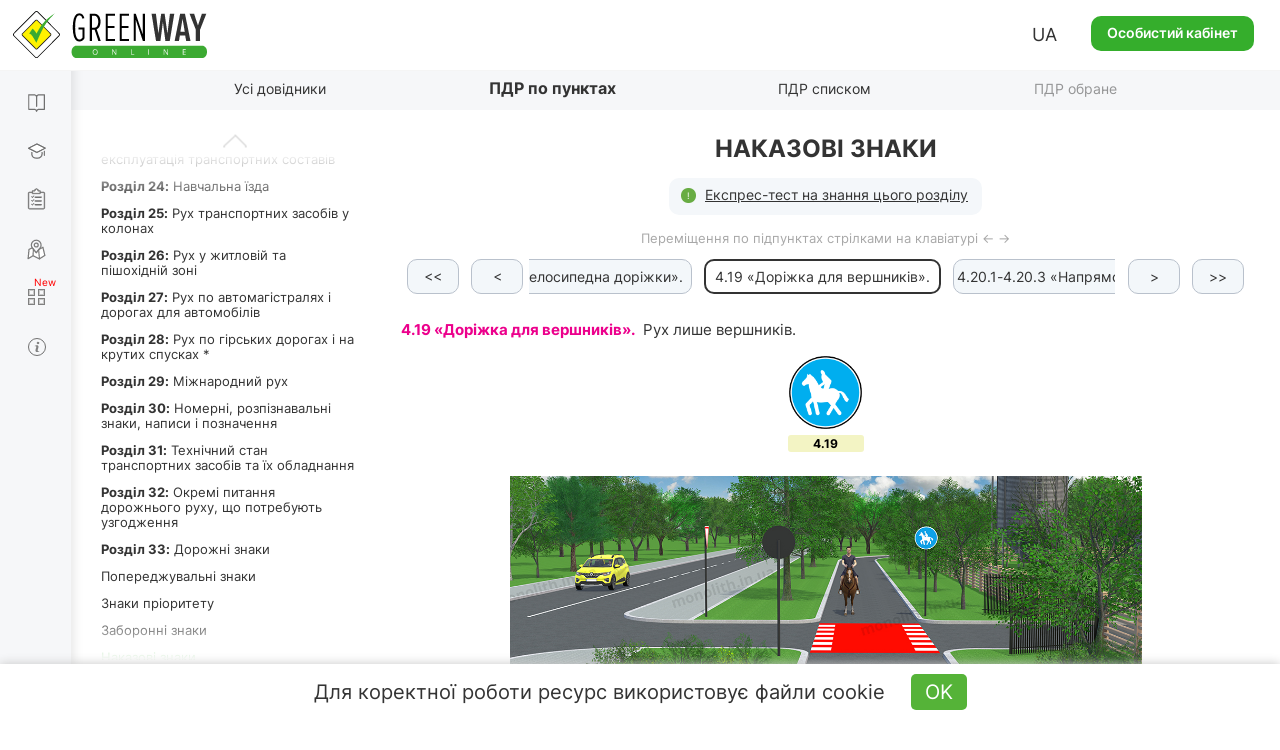

--- FILE ---
content_type: text/html; charset=UTF-8
request_url: https://api.green-way.com.ua/
body_size: 20026
content:
{"success":{"paragraphs":{"841":"<div class=\"text\"><p><span class=\"pdd-red\" id=\"4-1\">4.1 «Рух прямо».&nbsp;<\/span><\/p><\/div><div class=\"img-pdd\"><div><img class=\"lazy\" data-src=\"\/storage\/app\/media\/books\/pdd-ukr\/znaki\/4.1.svg\" alt=\"4.1 «Рух прямо»\" title=\"4.1 «Рух прямо»\"><span>4.1<\/span><\/div><img class=\"lazy\" data-src=\"\/storage\/app\/media\/books\/pdd-ukr\/pictures-znaki\/punkt-1_ruh-pryamo1.jpg\" alt=\"4.1 «Рух прямо»\" title=\"4.1 «Рух прямо»\" src=\"data:image\/gif;base64,Qk08AAAAAAAAADYAAAAoAAAAAQAAAAEAAAABABgAAAAAAAYAAAASCwAAEgsAAAAAAAAAAAAA9vb2mgAA\" style=\"width: 1200px; aspect-ratio: 1200 \/ 480;\"><img class=\"lazy\" data-src=\"\/storage\/app\/media\/books\/pdd-ukr\/pictures-znaki\/punkt-1_ruh-pryamo2.jpg\" alt=\"4.1 «Рух прямо»\" title=\"4.1 «Рух прямо»\" src=\"data:image\/gif;base64,Qk08AAAAAAAAADYAAAAoAAAAAQAAAAEAAAABABgAAAAAAAYAAAASCwAAEgsAAAAAAAAAAAAA9vb2mgAA\" style=\"width: 1200px; aspect-ratio: 1200 \/ 480;\"><img class=\"lazy\" data-src=\"\/storage\/app\/media\/books\/pdd-ukr\/pictures-znaki\/punkt-1_ruh-pryamo3.jpg\" alt=\"4.1 «Рух прямо»\" title=\"4.1 «Рух прямо»\" src=\"data:image\/gif;base64,Qk08AAAAAAAAADYAAAAoAAAAAQAAAAEAAAABABgAAAAAAAYAAAASCwAAEgsAAAAAAAAAAAAA9vb2mgAA\" style=\"width: 1200px; aspect-ratio: 1200 \/ 480;\"><img class=\"lazy\" data-src=\"\/storage\/app\/media\/books\/pdd-ukr\/pictures-znaki\/punkt-1_ruh-pryamo4.jpg\" alt=\"4.1 «Рух прямо»\" title=\"4.1 «Рух прямо»\" src=\"data:image\/gif;base64,Qk08AAAAAAAAADYAAAAoAAAAAQAAAAEAAAABABgAAAAAAAYAAAASCwAAEgsAAAAAAAAAAAAA9vb2mgAA\" style=\"width: 1200px; aspect-ratio: 1200 \/ 480;\"><img class=\"lazy\" data-src=\"\/storage\/app\/media\/books\/pdd-ukr\/pictures-znaki\/punkt-1_ruh-pryamo5.jpg\" alt=\"4.1 «Рух прямо»\" title=\"4.1 «Рух прямо»\" src=\"data:image\/gif;base64,Qk08AAAAAAAAADYAAAAoAAAAAQAAAAEAAAABABgAAAAAAAYAAAASCwAAEgsAAAAAAAAAAAAA9vb2mgAA\" style=\"width: 1200px; aspect-ratio: 1200 \/ 480;\"><img class=\"lazy\" data-src=\"\/storage\/app\/media\/books\/pdd-ukr\/pictures-znaki\/punkt-1_ruh-pryamo6.jpg\" alt=\"4.1 «Рух прямо»\" title=\"4.1 «Рух прямо»\" src=\"data:image\/gif;base64,Qk08AAAAAAAAADYAAAAoAAAAAQAAAAEAAAABABgAAAAAAAYAAAASCwAAEgsAAAAAAAAAAAAA9vb2mgAA\" style=\"width: 1200px; aspect-ratio: 1200 \/ 600;\"><\/div><div class=\"info-pdd-block\"><div class=\"info-pdd expert\"><p><span class=\"info-text\">Коментар експерта<\/span><\/p><div class=\"comment_question\"><p><p>Знак «Рух прямо» має два принципово відмінних один від одного способи встановлення. Залежно від них різняться і зони дії знака, і його вимоги до водіїв транспортних засобів.<\/p>\r\n\r\n<p>Розглянемо перший, найпростіший спосіб встановлення знака «Рух прямо». Знак, установлений перед перетином проїжджих частин, поширює свою дію лише на зазначений перетин.<\/p>\r\n\r\n<p>У цьому випадку знак 4.1 наказує єдино можливий варіант руху на цьому перетині проїжджих частин — лише прямо. Утім після проїзду цього перетину він прнипиняє «працювати».<\/p>\r\n\r\n<p>Дуже важливим питанням є чітке усвідомлененя зони дії знака. Він діє на перетині проїжджих частин. Саме на перетині, а не на перехресті. Річ у тім, що перехрестя може бути утворене і кількома перетинами проїжджих частин. У цьому випадку знак 4.1 діятиме лише на найближчому перетині. На інші перетини перехрестя знак свою дію не поширює. Крім того, виїзд з прилеглої території, будучи перетином, не вважається перехрестям. Тому зона дії знака поширюватиметься лише на цей перетин. Отже, встановлення знака 4.1 перед перетином проїжджих частин призводить до «простої» його дії, що вимагає лише прямолінійного руху на цьому перетині.<\/p>\r\n\r\n<p>Натомість другий спосіб встановлення знака — складніший, отож заслуговує на епітет «підступний». Знак 4.1 може виставлятися за перехрестям або, відповідно до формулювань ПДР, на початку ділянки дороги.<\/p>\r\n\r\n<p>У цьому випадку зона дії знака поширюватиметься до найближчого по ходу слідування перехрестя. Саме «до перехрестя», тобто на перехресті знак уже не «працюватиме».<\/p>\r\n\r\n<p>І найголовніше. Знак 4.1 до наступного перехрестя категорично заборонятиме поворот ліворуч та розворот. Він вимагатиме прямолінійного руху. Але при цьому, як бонус, водієві дозволяється повернути праворуч у двори або на іншу прилеглу територію. Іншими словами, знак виставляється для заборони повороту ліворуч і розвороту до найближчого по ходу слідування перехрестя. Цей спосіб установлення знака застосовується на вузьких ділянках доріг, на ділянках з інтенсивним зустрічним рухом або там, де є реальна небезпека при здійсненні маневрів, пов’язаних із лівим поворотом і тим паче розворотом.<\/p>\r\n\r\n<p>Наприклад, виконуючи подібні маневри на вузькій проїжджій частині, водієві доводиться поступатися дорогою транспортним засобам, що йдуть із зустрічного напрямку. Це, у свою чергу, може призвести до затору.<\/p>\r\n\r\n<p>А про інтенсивний рух та потенційно небезпечні ділянки й можна й не говорити; тут лівий поворот та розворот виключаються з міркувань безпеки дорожнього руху.<\/p>\r\n\r\n<p>Дозволений поворот праворуч на прилеглу територію (двори, АЗС, стоянки тощо) не має викликати сумнівів. При повороті праворуч траєкторія руху транспортного засобу не перетинається з траєкторіями руху зустрічних автомобілів. Навіть при великому русі затору за цим транспортним засобом не утворюється.<\/p>\r\n\r\n<p>Водій повинен бути готовим до того, що знак 4.1 може трапитись і на лівому боці дороги чи розділювальної смуги. Це робиться виключно для своєчасного інформування про режим регулювання, що вводиться. А при великій кількості смуг на проїжджій частині ПДР дозволяють вивішувати знак над крайньою лівою смугою.<\/p>\r\n\r\n<p>Знак 4.1 можуть ігнорувати водії маршрутних транспортних засобів, він робить для них виняток.<\/p><\/p><\/div><\/div><\/div>","842":"<div class=\"text\"><p><span class=\"pdd-red\" id=\"4-2\">4.2 «Рух праворуч».&nbsp;<\/span><\/p><\/div><div class=\"img-pdd\"><div><img class=\"lazy\" data-src=\"\/storage\/app\/media\/books\/pdd-ukr\/znaki\/4.2.svg\" alt=\"4.2 «Рух праворуч»\" title=\"4.2 «Рух праворуч»\"><span>4.2<\/span><\/div><img class=\"lazy\" data-src=\"\/storage\/app\/media\/books\/pdd-ukr\/pictures-znaki\/punkt-2_ruh-pravoruch1.jpg\" alt=\"4.2 «Рух праворуч»\" title=\"4.2 «Рух праворуч»\" src=\"data:image\/gif;base64,Qk08AAAAAAAAADYAAAAoAAAAAQAAAAEAAAABABgAAAAAAAYAAAASCwAAEgsAAAAAAAAAAAAA9vb2mgAA\" style=\"width: 1200px; aspect-ratio: 1200 \/ 480;\"><img class=\"lazy\" data-src=\"\/storage\/app\/media\/books\/pdd-ukr\/pictures-znaki\/punkt-2_ruh-pravoruch2.jpg\" alt=\"4.2 «Рух праворуч»\" title=\"4.2 «Рух праворуч»\" src=\"data:image\/gif;base64,Qk08AAAAAAAAADYAAAAoAAAAAQAAAAEAAAABABgAAAAAAAYAAAASCwAAEgsAAAAAAAAAAAAA9vb2mgAA\" style=\"width: 1200px; aspect-ratio: 1200 \/ 480;\"><img class=\"lazy\" data-src=\"\/storage\/app\/media\/books\/pdd-ukr\/pictures-znaki\/punkt-2_ruh-pravoruch3.jpg\" alt=\"4.2 «Рух праворуч»\" title=\"4.2 «Рух праворуч»\" src=\"data:image\/gif;base64,Qk08AAAAAAAAADYAAAAoAAAAAQAAAAEAAAABABgAAAAAAAYAAAASCwAAEgsAAAAAAAAAAAAA9vb2mgAA\" style=\"width: 1200px; aspect-ratio: 1200 \/ 480;\"><\/div><div class=\"info-pdd-block\"><div class=\"info-pdd expert\"><p><span class=\"info-text\">Коментар експерта<\/span><\/p><div class=\"comment_question\"><p><p>Іноді з метою безперешкодного руху або його убезпечення виникає потреба зобов’язати водіїв рухатися лише праворуч.<\/p>\r\n\r\n<p>Цей припис здійснюється за допомогою знака «Рух праворуч».<\/p>\r\n\r\n<p>Найчастіше цей дорожній знак можна побачити на багатосмуговій дорозі під час виїзду з АЗС. Саме тут рух лише праворуч зумовлений<\/p>\r\n\r\n<p>вимогами забезпечення як безперешкодного проїзду транспортних засобів, так і безпеки руху. Знак 4.2 виставляється перед перетином проїжджих частин та діє лише на цьому перетині. При цьому він регламентує єдиний можливий варіант руху — праворуч.<\/p>\r\n\r\n<p>Необхідно пам’ятати, що на складному перехресті, утвореному двома та більше перетинами проїжджих частин, знак діятиме лише на тому перетині, перед яким установлений.<\/p>\r\n\r\n<p>Для кращої поінформованості водіїв про обумовлений правий поворот знак 4.2 може виставлятися: на лівому боці дороги; на розділювальній смузі; над крайньою лівою смугою попутного напрямку.<\/p>\r\n\r\n<p>Також слід пам’ятати, що знак 4.2 не діє щодо маршрутних транспортних засобів.<\/p>\r\n\r\n<p>І ще одне. На деяких знаках 4.2 форма стрілки може відрізнятися від вимог стандарту. Нехай це не лякає водія.<\/p><\/p><\/div><\/div><\/div>","843":"<div class=\"text\"><p><span class=\"pdd-red\" id=\"4-3\">4.3 «Рух ліворуч».&nbsp;<\/span><\/p><\/div><div class=\"img-pdd\"><div><img class=\"lazy\" data-src=\"\/storage\/app\/media\/books\/pdd-ukr\/znaki\/4.3.svg\" alt=\"4.3 «Рух ліворуч»\" title=\"4.3 «Рух ліворуч»\"><span>4.3<\/span><\/div><img class=\"lazy\" data-src=\"\/storage\/app\/media\/books\/pdd-ukr\/pictures-znaki\/punkt-3_ruh-livoruch1.jpg\" alt=\"4.3 «Рух ліворуч»\" title=\"4.3 «Рух ліворуч»\" src=\"data:image\/gif;base64,Qk08AAAAAAAAADYAAAAoAAAAAQAAAAEAAAABABgAAAAAAAYAAAASCwAAEgsAAAAAAAAAAAAA9vb2mgAA\" style=\"width: 1200px; aspect-ratio: 1200 \/ 480;\"><img class=\"lazy\" data-src=\"\/storage\/app\/media\/books\/pdd-ukr\/pictures-znaki\/punkt-3_ruh-livoruch2.jpg\" alt=\"4.3 «Рух ліворуч»\" title=\"4.3 «Рух ліворуч»\" src=\"data:image\/gif;base64,Qk08AAAAAAAAADYAAAAoAAAAAQAAAAEAAAABABgAAAAAAAYAAAASCwAAEgsAAAAAAAAAAAAA9vb2mgAA\" style=\"width: 1200px; aspect-ratio: 1200 \/ 600;\"><\/div><div class=\"info-pdd-block\"><div class=\"info-pdd expert\"><p><span class=\"info-text\">Коментар експерта<\/span><\/p><div class=\"comment_question\"><p><p>Дорожній знак «Рух ліворуч» встановлюється перед перетином проїжджих частин, коли виникає необхідність заборонити рух прямо і поворот праворуч.<\/p>\r\n\r\n<p>Водночас водії дуже часто забувають про те, що цей знак, напрямом своєї стрілки регламентуючи лівий поворот, дозволяє й виконання розвороту.<\/p>\r\n\r\n<p>Водію важливо пам’ятати, що знак 4.3 діє на перетині, перед яким він установлений. Тому на складному перехресті з кількома перетинами проїжджих частин знак діятиме лише на тому перетині, перед яким установлений.<\/p>\r\n\r\n<p>Наказний знак 4.3 має один виняток: його вимоги може проігнорувати водій маршрутного транспортного засобу.<\/p>\r\n\r\n<p>І ще одне. На деяких знаках 4.2 форма стрілки може відрізнятися від вимог стандарту. Нехай це не лякає водія.<\/p><\/p><\/div><\/div><\/div>","844":"<div class=\"text\"><p><span class=\"pdd-red\" id=\"4-4\">4.4 «Рух прямо або праворуч».&nbsp;<\/span><\/p><\/div><div class=\"img-pdd\"><div><img class=\"lazy\" data-src=\"\/storage\/app\/media\/books\/pdd-ukr\/znaki\/4.4.svg\" alt=\"4.4 «Рух прямо або праворуч»\" title=\"4.4 «Рух прямо або праворуч»\"><span>4.4<\/span><\/div><img class=\"lazy\" data-src=\"\/storage\/app\/media\/books\/pdd-ukr\/pictures-znaki\/punkt-4_ruh-pryamo-abo-pravoruch1.jpg\" alt=\"4.4 «Рух прямо або праворуч»\" title=\"4.4 «Рух прямо або праворуч»\" src=\"data:image\/gif;base64,Qk08AAAAAAAAADYAAAAoAAAAAQAAAAEAAAABABgAAAAAAAYAAAASCwAAEgsAAAAAAAAAAAAA9vb2mgAA\" style=\"width: 1200px; aspect-ratio: 1200 \/ 480;\"><img class=\"lazy\" data-src=\"\/storage\/app\/media\/books\/pdd-ukr\/pictures-znaki\/punkt-4_ruh-pryamo-abo-pravoruch2.jpg\" alt=\"4.4 «Рух прямо або праворуч»\" title=\"4.4 «Рух прямо або праворуч»\" src=\"data:image\/gif;base64,Qk08AAAAAAAAADYAAAAoAAAAAQAAAAEAAAABABgAAAAAAAYAAAASCwAAEgsAAAAAAAAAAAAA9vb2mgAA\" style=\"width: 1200px; aspect-ratio: 1200 \/ 480;\"><\/div><div class=\"video\"><div id=\"video844-0\" data-src=\"lbgFS9dtXWU\"><\/div><\/div><div class=\"info-pdd-block\"><div class=\"info-pdd expert\"><p><span class=\"info-text\">Коментар експерта<\/span><\/p><div class=\"comment_question\"><p><p>Спосіб установлення та принципи дії знака «Рух прямо чи праворуч» багато в чому схожі з подібними до нього наказуючими знаками (4.1—4.3, 4.5, 4.6).<\/p>\r\n\r\n<p>Цей дорожній знак встановлюється перед перетином і діє виключно на цьому перетині, дозволяючи на ньому рух тільки прямо та праворуч.<\/p>\r\n\r\n<p>При цьому треба пам’ятати, що знак 4.4, встановлений на складному перехресті, утвореному двома або більше перетинами проїжджих частин, діятиме лише на тому перетині, перед яким розташований.<\/p>\r\n\r\n<p>ПДР передбачають установку знака 4.4 не лише на правому боці дороги, але і на її лівому боці, розділювальній смузі або навіть на розтяжці над крайньою лівою смугою. Це робиться суто для своєчасної чи додаткової поінформованості водія про те, що на цьому перетині категорично забороняється рух ліворуч чи розворот. Водій повинен рухатися або прямо, або праворуч (зайнявши при цьому правильне положення на проїжджій частині).<\/p>\r\n\r\n<p>Знак 4.4 (як і решта пдібних до нього наказуючих знаків) не діє щодо маршрутних транспортних засобів. Тому водієві не рекомендується сліпо копіювати маневри маршрутних транспортних засобів у зоні дії цього знака, щоб уникнути грубого порушення ПДР.<\/p><\/p><\/div><\/div><\/div>","845":"<div class=\"text\"><p><span class=\"pdd-red\" id=\"4-5\">4.5 «Рух прямо або ліворуч».&nbsp;<\/span><\/p><\/div><div class=\"img-pdd\"><div><img class=\"lazy\" data-src=\"\/storage\/app\/media\/books\/pdd-ukr\/znaki\/4.5.svg\" alt=\"4.5 «Рух прямо або ліворуч»\" title=\"4.5 «Рух прямо або ліворуч»\"><span>4.5<\/span><\/div><img class=\"lazy\" data-src=\"\/storage\/app\/media\/books\/pdd-ukr\/pictures-znaki\/punkt-5_ruh-pryamo-abo-livoruch1.jpg\" alt=\"4.5 «Рух прямо або ліворуч»\" title=\"4.5 «Рух прямо або ліворуч»\" src=\"data:image\/gif;base64,Qk08AAAAAAAAADYAAAAoAAAAAQAAAAEAAAABABgAAAAAAAYAAAASCwAAEgsAAAAAAAAAAAAA9vb2mgAA\" style=\"width: 1200px; aspect-ratio: 1200 \/ 480;\"><img class=\"lazy\" data-src=\"\/storage\/app\/media\/books\/pdd-ukr\/pictures-znaki\/punkt-5_ruh-pryamo-abo-livoruch2.jpg\" alt=\"4.5 «Рух прямо або ліворуч»\" title=\"4.5 «Рух прямо або ліворуч»\" src=\"data:image\/gif;base64,Qk08AAAAAAAAADYAAAAoAAAAAQAAAAEAAAABABgAAAAAAAYAAAASCwAAEgsAAAAAAAAAAAAA9vb2mgAA\" style=\"width: 1200px; aspect-ratio: 1200 \/ 600;\"><img class=\"lazy\" data-src=\"\/storage\/app\/media\/books\/pdd-ukr\/pictures-znaki\/punkt-5_ruh-pryamo-abo-livoruch3.jpg\" alt=\"4.5 «Рух прямо або ліворуч»\" title=\"4.5 «Рух прямо або ліворуч»\" src=\"data:image\/gif;base64,Qk08AAAAAAAAADYAAAAoAAAAAQAAAAEAAAABABgAAAAAAAYAAAASCwAAEgsAAAAAAAAAAAAA9vb2mgAA\" style=\"width: 1200px; aspect-ratio: 1200 \/ 480;\"><img class=\"lazy\" data-src=\"\/storage\/app\/media\/books\/pdd-ukr\/pictures-znaki\/punkt-5_ruh-pryamo-abo-livoruch4.jpg\" alt=\"4.5 «Рух прямо або ліворуч»\" title=\"4.5 «Рух прямо або ліворуч»\" src=\"data:image\/gif;base64,Qk08AAAAAAAAADYAAAAoAAAAAQAAAAEAAAABABgAAAAAAAYAAAASCwAAEgsAAAAAAAAAAAAA9vb2mgAA\" style=\"width: 1200px; aspect-ratio: 1200 \/ 600;\"><\/div><div class=\"info-pdd-block\"><div class=\"info-pdd expert\"><p><span class=\"info-text\">Коментар експерта<\/span><\/p><div class=\"comment_question\"><p><p>Наказуючий дорожній знак «Рух прямо чи ліворуч» використовується для того, щоб регламентувати рух транспортних засобів у напрямку стрілок — прямо й ліворуч.<\/p>\r\n\r\n<p>Утім важливо пам’ятати, що, подібно до знаків «Рух ліворуч» і «Рух праворуч чи ліворуч», цей знак не забороняє і розворот.<\/p>\r\n\r\n<p>Часто у практиці цей знак застосовують для заборони повороту праворуч.<\/p>\r\n\r\n<p>Зона дії знака 4.5 — це найближчий від місця встановлення перетин проїжджих частин. І будь-який водій повинен чітко розуміти певну складність проїзду перехрестям, утвореним кількома перетинами проїжджих частин.<\/p>\r\n\r\n<p>У цьому випадку знак 4.5 діятиме лише на тому перетині, перед яким він установлений.<\/p>\r\n\r\n<p>Відповідно до ПДР, вимоги знака 4.5 передбачають виняток щодо маршрутних транспортних засобів.<\/p><\/p><\/div><\/div><\/div>","846":"<div class=\"text\"><p><span class=\"pdd-red\" id=\"4-6\">4.6 «Рух праворуч або ліворуч».&nbsp;<\/span>Рух лише у напрямках, показаних стрілками на <a href=\"https:\/\/green-way.com.ua\/uk\/dovidniki\/pdr-slider\/rozdil-37\/punkt-1_ruh-pryamo\" style=\"color:#1122CC;\" target=\"_blank\">знаках 4.1<\/a>, <a href=\"https:\/\/green-way.com.ua\/uk\/dovidniki\/pdr-slider\/rozdil-37\/punkt-2_ruh-pravoruch\" style=\"color:#1122CC;\" target=\"_blank\">&nbsp;4.2<\/a>, <a href=\"https:\/\/green-way.com.ua\/uk\/dovidniki\/pdr-slider\/rozdil-37\/punkt-3_ruh-livoruch\" style=\"color:#1122CC;\" target=\"_blank\">&nbsp;4.3<\/a>, <a href=\"https:\/\/green-way.com.ua\/uk\/dovidniki\/pdr-slider\/rozdil-37\/punkt-4_ruh-pryamo-abo-pravorucho\" style=\"color:#1122CC;\" target=\"_blank\">&nbsp;4.4<\/a>, <a href=\"https:\/\/green-way.com.ua\/uk\/dovidniki\/pdr-slider\/rozdil-37\/punkt-5_ruh-pryamo-abo-livoruch\" style=\"color:#1122CC;\" target=\"_blank\">4.5<\/a>, 4.6.<\/p><\/div><div class=\"img-pdd\"><div><img class=\"lazy\" data-src=\"\/storage\/app\/media\/books\/pdd-ukr\/znaki\/4.6.svg\" alt=\"4.6 «Рух праворуч або ліворуч»\" title=\"4.6 «Рух праворуч або ліворуч»\"><span>4.6<\/span><\/div><img class=\"lazy\" data-src=\"\/storage\/app\/media\/books\/pdd-ukr\/pictures-znaki\/punkt-6_ruh-pravoruch-abo-livoruch1.jpg\" alt=\"4.6 «Рух праворуч або ліворуч»\" title=\"4.6 «Рух праворуч або ліворуч»\" src=\"data:image\/gif;base64,Qk08AAAAAAAAADYAAAAoAAAAAQAAAAEAAAABABgAAAAAAAYAAAASCwAAEgsAAAAAAAAAAAAA9vb2mgAA\" style=\"width: 1200px; aspect-ratio: 1200 \/ 600;\"><img class=\"lazy\" data-src=\"\/storage\/app\/media\/books\/pdd-ukr\/pictures-znaki\/punkt-6_ruh-pravoruch-abo-livoruch2.jpg\" alt=\"4.6 «Рух праворуч або ліворуч»\" title=\"4.6 «Рух праворуч або ліворуч»\" src=\"data:image\/gif;base64,Qk08AAAAAAAAADYAAAAoAAAAAQAAAAEAAAABABgAAAAAAAYAAAASCwAAEgsAAAAAAAAAAAAA9vb2mgAA\" style=\"width: 1200px; aspect-ratio: 1200 \/ 600;\"><\/div><div class=\"info-pdd-block\"><div class=\"info-pdd expert\"><p><span class=\"info-text\">Коментар експерта<\/span><\/p><div class=\"comment_question\"><p><p>Знак «Рух праворуч або ліворуч» наказує водію транспортного засобу рухатися у напрямку стрілок: або праворуч, або ліворуч.<\/p>\r\n\r\n<p>Утім цей дорожній знак, що регламентує лівий поворот, водночас дозволяє і здійснення розвороту.<\/p>\r\n\r\n<p>Зона дії знака 4.6 обмежується межами перетину проїжджих частин, перед якими він установлюється. При цьому водію слід пам’ятати, що складне перехрестя може бути утворене двома або кількома перетинами. У цьому випадку знак 4.6 діятиме виключно на «своєму» перетині, тобто на перетині, перед яким він розташований.<\/p>\r\n\r\n<p>Досить часто цей дорожній знак застосовується для заборони руху просто на перехрестях, утворених одним перетином проїжджих частин. При цьому за перехрестям на початку забороненої для руху ділянки дороги може виставлятися знак 3.21 «В’їзд заборонений».<\/p>\r\n\r\n<p>Встановлення знака 4.6 у цьому випадку виконує не тільки регламентуючу, а й превентивну (попереджувальну) функцію — заздалегідь поінформувати водія про заборону руху у прямому напрямку.<\/p>\r\n\r\n<p>І, зрештою, класика жанру: як і знаки 4.1—4.5, знак 4.6 не діє щодо маршрутних транспортних засобів. Водії цих транспортних засобів, рухаючись установленим для них маршрутом, можуть його проігнорувати.<\/p><\/p><\/div><\/div><\/div>","847":"<div class=\"text\"><p><span class=\"pdd-red\" id=\"4-7\">4.7 «Об’їзд перешкоди з правого боку».&nbsp;<\/span><\/p><\/div><div class=\"img-pdd\"><div><img class=\"lazy\" data-src=\"\/storage\/app\/media\/books\/pdd-ukr\/znaki\/4.7.svg\" alt=\"4.7 «Об’їзд перешкоди з правого боку»\" title=\"П4.7 «Об’їзд перешкоди з правого боку»\"><span>4.7<\/span><\/div><img class=\"lazy\" data-src=\"\/storage\/app\/media\/books\/pdd-ukr\/pictures-znaki\/punkt-7_obyizd-pereshkody-z-pravogho-boku1.jpg\" alt=\"4.7 «Об’їзд перешкоди з правого боку»\" title=\"4.7 «Об’їзд перешкоди з правого боку»\" src=\"data:image\/gif;base64,Qk08AAAAAAAAADYAAAAoAAAAAQAAAAEAAAABABgAAAAAAAYAAAASCwAAEgsAAAAAAAAAAAAA9vb2mgAA\" style=\"width: 1200px; aspect-ratio: 1200 \/ 600;\"><img class=\"lazy\" data-src=\"\/storage\/app\/media\/books\/pdd-ukr\/pictures-znaki\/punkt-7_obyizd-pereshkody-z-pravogho-boku2.jpg\" alt=\"4.7 «Об’їзд перешкоди з правого боку»\" title=\"4.7 «Об’їзд перешкоди з правого боку»\" src=\"data:image\/gif;base64,Qk08AAAAAAAAADYAAAAoAAAAAQAAAAEAAAABABgAAAAAAAYAAAASCwAAEgsAAAAAAAAAAAAA9vb2mgAA\" style=\"width: 1200px; aspect-ratio: 1200 \/ 600;\"><img class=\"lazy\" data-src=\"\/storage\/app\/media\/books\/pdd-ukr\/pictures-znaki\/punkt-7_obyizd-pereshkody-z-pravogho-boku3.jpg\" alt=\"4.7 «Об’їзд перешкоди з правого боку»\" title=\"4.7 «Об’їзд перешкоди з правого боку»\" src=\"data:image\/gif;base64,Qk08AAAAAAAAADYAAAAoAAAAAQAAAAEAAAABABgAAAAAAAYAAAASCwAAEgsAAAAAAAAAAAAA9vb2mgAA\" style=\"width: 1200px; aspect-ratio: 1200 \/ 600;\"><\/div><div class=\"info-pdd-block\"><div class=\"info-pdd expert\"><p><span class=\"info-text\">Коментар експерта<\/span><\/p><div class=\"comment_question\"><p><p>Спеціально для ділянок дороги, де доводиться об’їжджати будь-яку перешкоду, створено знак «Об’їзд перешкоди праворуч».<\/p>\r\n\r\n<p>Зрозуміти регулюючий механізм знака 4.7 просто. Справа в тому, що на проїжджій частині можуть проводитися ремонтні роботи, початися розділювальна смуга, позначитися острівець безпеки тощо. Всі ці умови певною мірою дестабілізують дорожній рух.<\/p>\r\n\r\n<p>Знак 4.7 має прояснити непросту дорожню ситуацію. Він чітко вкаже, за якою траєкторією слід об’їхати об’єкт, що заважає нормальному руху. А зробити це можна лише праворуч від нього. Інший варіант (тобто об’їзд ліворуч) неприпустимий.<\/p>\r\n\r\n<p>Зона дії знака — це місце розташування самого об’єкта, що ускладнює рух. Після об’їзду перешкоди дія знака припиняється.<\/p><\/p><\/div><\/div><\/div>","848":"<div class=\"text\"><p><span class=\"pdd-red\" id=\"4-8\">4.8 «Об’їзд перешкоди з лівого боку».&nbsp;<\/span><\/p><\/div><div class=\"img-pdd\"><div><img class=\"lazy\" data-src=\"\/storage\/app\/media\/books\/pdd-ukr\/znaki\/4.8.svg\" alt=\"4.8 «Об’їзд перешкоди з лівого боку»\" title=\"4.8 «Об’їзд перешкоди з лівого боку»\"><span>4.8<\/span><\/div><img class=\"lazy\" data-src=\"\/storage\/app\/media\/books\/pdd-ukr\/pictures-znaki\/punkt-8_obyizd-pereshkody-z-livogho-boku-a1.jpg\" alt=\"4.8 «Об’їзд перешкоди з лівого боку»\" title=\"4.8 «Об’їзд перешкоди з лівого боку»\" src=\"data:image\/gif;base64,Qk08AAAAAAAAADYAAAAoAAAAAQAAAAEAAAABABgAAAAAAAYAAAASCwAAEgsAAAAAAAAAAAAA9vb2mgAA\" style=\"width: 1200px; aspect-ratio: 1200 \/ 600;\"><img class=\"lazy\" data-src=\"\/storage\/app\/media\/books\/pdd-ukr\/pictures-znaki\/punkt-8_obyizd-pereshkody-z-livogho-boku-a2.jpg\" alt=\"4.8 «Об’їзд перешкоди з лівого боку»\" title=\"4.8 «Об’їзд перешкоди з лівого боку»\" src=\"data:image\/gif;base64,Qk08AAAAAAAAADYAAAAoAAAAAQAAAAEAAAABABgAAAAAAAYAAAASCwAAEgsAAAAAAAAAAAAA9vb2mgAA\" style=\"width: 1200px; aspect-ratio: 1200 \/ 600;\"><\/div><div class=\"info-pdd-block\"><div class=\"info-pdd expert\"><p><span class=\"info-text\">Коментар експерта<\/span><\/p><div class=\"comment_question\"><p><p>Певно, ніхто з водіїв не буде сперечатися з тим, що об’їжджати перешкоду, яка виникла на проїжджій частині (перешкода, початок розділювальної смуги, острівець безпеки, напрямні острівці, тумби та інші об’єкти), доцільно саме з правого боку, тобто «своєю» смугою. Утім трапляються випадки, коли зробити це неможливо, і об’їзд ліворуч є єдино прийнятним варіантом.<\/p>\r\n\r\n<p>За подібних обставин має виставлятися дорожній знак «Об’їзд перешкоди ліворуч».<\/p>\r\n\r\n<p>Вимоги знака елементарні: водієві наказується об’їжджати перешкоду суто з лівого боку. І навіть незважаючи на те, що здійснити об’їзд справа теж фізично можливо, ПДР чітко прописують дії водія — об’їжджати лише ліворуч.<\/p>\r\n\r\n<p>Досить часто знак 4.8 можна побачити на автомобілях, що належать комунальним службам, підприємствам благоустрою, дорожньо-ремонтним службам, які виконують сезонні роботи з прибирання дорожньої території, здійснюють заходи щодо ремонту дорожнього полотна тощо.<\/p>\r\n\r\n<p>Непоодинокі випадки, коли вимога знака 4.8 суперечить вимогам суцільної лінії горизонтальної розмітки. У цій ситуації водій повинен пам’ятати, що у своїх діях має орієнтуватися на вказівки знака. Отже, йому дозволяється перетнути розмітку, але виключно з метою об’їзду перешкоди та з подальшим негайним поверненням на смугу, яку займав раніше.<\/p><\/p><\/div><\/div><\/div>","849":"<div class=\"text\"><p><span class=\"pdd-red\" id=\"4-9\">4.9 «Об’їзд перешкоди з правого або лівого боку».&nbsp;<\/span><\/p><\/div><div class=\"img-pdd\"><div><img class=\"lazy\" data-src=\"\/storage\/app\/media\/books\/pdd-ukr\/znaki\/4.9.svg\" alt=\"4.9 «Об’їзд перешкоди з правого або лівого боку»\" title=\"4.9 «Об’їзд перешкоди з правого або лівого боку»\"><span>4.9<\/span><\/div><img class=\"lazy\" data-src=\"\/storage\/app\/media\/books\/pdd-ukr\/pictures-znaki\/punkt-9_obyizd-pereshkody-z-pravogho-abo-livogho-boku.jpg\" alt=\"4.9 «Об’їзд перешкоди з правого або лівого боку»\" title=\"4.9 «Об’їзд перешкоди з правого або лівого боку»\" src=\"data:image\/gif;base64,Qk08AAAAAAAAADYAAAAoAAAAAQAAAAEAAAABABgAAAAAAAYAAAASCwAAEgsAAAAAAAAAAAAA9vb2mgAA\" style=\"width: 1200px; aspect-ratio: 1200 \/ 480;\"><\/div><div class=\"info-pdd-block\"><div class=\"info-pdd expert\"><p><span class=\"info-text\">Коментар експерта<\/span><\/p><div class=\"comment_question\"><p><p>На відміну від своїх побратимів — знаків 4.7 та 4.8, які регламентують об’їзд або праворуч, або ліворуч, — дорожній знак «Об’їзд перешкоди з правого або лівого боку» має досить демократичний вигляд.<\/p>\r\n\r\n<p>Він надає водієві змогу самому обрати альтернативний варіант об’їзду перешкоди як праворуч, так і ліворуч.<\/p>\r\n\r\n<p>Знак 4.9 — дуже популярний засіб регулювання руху при виконанні дорожньо-ремонтних робіт серед проїжджої частини, а також при об’їзді тумб, огорож, металевих та залізобетонних відбійників, вертикальних елементів опорних конструкцій мостів, естакад, шляхопроводів тощо.<\/p>\r\n\r\n<p>При виборі траєкторії руху в разі об’їзду перешкоди водієві доцільно прийняти, звісно, правіше. Це необхідно для того, щоб утриматися від виїзду на зустрічну смугу або рухатися від неї на якомога більшій відстані.<\/p>\r\n\r\n<p>Це елементарні принципи безпеки руху. Хоча водій, відповідно до вимог знака 4.9, може сам вибирати оптимальний напрямок об’їзду.<\/p><\/p><\/div><\/div><\/div>","850":"<div class=\"text\"><p><span class=\"pdd-red\" id=\"4-10\">4.10 «Круговий рух».&nbsp;<\/span>Вимагає об’їзду клумби (центрального ост­рівця) в напрямку, показаному стрілками на перехресті з круговим рухом.<\/p><\/div><div class=\"img-pdd\"><div><img class=\"lazy\" data-src=\"\/storage\/app\/media\/books\/pdd-ukr\/znaki\/4.10.svg\" alt=\"4.10 «Круговий рух»\" title=\"4.10 «Круговий рух»\"><span>4.10<\/span><\/div><img class=\"lazy\" data-src=\"\/storage\/app\/media\/books\/pdd-ukr\/pictures-znaki\/punkt-10_krughoviy-ruh1.jpg\" alt=\"4.10 «Круговий рух»\" title=\"4.10 «Круговий рух»\" src=\"data:image\/gif;base64,Qk08AAAAAAAAADYAAAAoAAAAAQAAAAEAAAABABgAAAAAAAYAAAASCwAAEgsAAAAAAAAAAAAA9vb2mgAA\" style=\"width: 1200px; aspect-ratio: 1200 \/ 480;\"><img class=\"lazy\" data-src=\"\/storage\/app\/media\/books\/pdd-ukr\/pictures-znaki\/punkt-10_krughoviy-ruh2.jpg\" alt=\"4.10 «Круговий рух»\" title=\"4.10 «Круговий рух»\" src=\"data:image\/gif;base64,Qk08AAAAAAAAADYAAAAoAAAAAQAAAAEAAAABABgAAAAAAAYAAAASCwAAEgsAAAAAAAAAAAAA9vb2mgAA\" style=\"width: 1200px; aspect-ratio: 1200 \/ 600;\"><\/div><div class=\"info-pdd-block\"><div class=\"info-pdd expert\"><p><span class=\"info-text\">Коментар експерта<\/span><\/p><div class=\"comment_question\"><p><p>Дорожній знак «Круговий рух» має встановлюватись на всіх в’їздах на перехрестя, де організовано відповідний круговий рух. Отже, зона дії знака обмежується межами цього перехрестя.<\/p>\r\n\r\n<p>Водієві важливо знати і пам’ятати, що на перехресті з круговим рухом діють особливі правила.<\/p>\r\n\r\n<p>По-перше, слідування по перехрестю з круговим рухом можливе виключно в напрямку стрілок — проти годинникової стрілки. І ніяк інакше, бо це буде грубим порушенням ПДР. Наприклад, якщо водій бажає розвернутися, то для цього маневру він повинен проїхати практично все перехрестя по колу.<\/p>\r\n\r\n<p>По-друге, своєрідність цього перехрестя полягає в тому, що рух по ньому здійснюється в одному напрямку, а тому в’їжджати на нього водієві дозволяється з будь-якої смуги, попередньо не обов’язково займаючи крайнє праве положення на проїжджій частині.<\/p>\r\n\r\n<p>По-третє, при в’їзді на це перехрестя та виїзді з нього водій зобов’язаний використовувати лише праві покажчики повороту. Під час руху по колу ліві «поворотники» не використовуються (за винятком випадків перелаштування з однієї смуги на іншу).<\/p>\r\n\r\n<p>Пріоритет руху з 2017 року має той, хто рухається по колу, автомобілісти, які в’їжджають на коло, повинні поступитися їм дорогою.<\/p><\/p><div class=\"img-pdd\"><a href=\"\/dovidniki\/pdr-slider\/rozdil-35\/punkt-1_daty-dorogu\"><div><img class=\"lazy\" data-src=\"\/storage\/app\/media\/books\/pdd-ukr\/znaki\/2.1.svg\" alt=\"2.1 «Дати дорогу»\" title=\"2.1 «Дати дорогу»\"><span>2.1<\/span><\/div><\/a><a href=\"\/dovidniki\/pdr-slider\/rozdil-35\/punkt-2_proyizd-bez-zupynky-zaboroneno\"><div><img class=\"lazy\" data-src=\"\/storage\/app\/media\/books\/pdd-ukr\/znaki\/2.2.svg\" alt=\"2.2 «Проїзд без зупинки заборонено»\" title=\"2.2 «Проїзд без зупинки заборонено»\"><span>2.2<\/span><\/div><\/a><a href=\"\/dovidniki\/pdr-slider\/rozdil-35\/punkt-3_golovna-doroga\"><div><img class=\"lazy\" data-src=\"\/storage\/app\/media\/books\/pdd-ukr\/znaki\/2.3.svg\" alt=\"2.3 «Головна дорога»\" title=\"2.3 «Головна дорога»\"><span>2.3<\/span><\/div><\/a><\/div><\/div><\/div><\/div>","851":"<div class=\"text\"><p><span class=\"pdd-red\" id=\"4-11\">4.11 «Рух легкових автомобілів».&nbsp;<\/span>Дозволяється рух лише легкових автомобілів, автобусів, мотоциклів, маршрутних транспортних засобів і вантажних автомобілів, дозволена максимальна маса яких не перевищує 3,5 т.<\/p><\/div><div class=\"img-pdd\"><div><img class=\"lazy\" data-src=\"\/storage\/app\/media\/books\/pdd-ukr\/znaki\/4.11.svg\" alt=\"4.11 «Рух легкових автомобілів»\" title=\"Рух легкових автомобілів\"><span>4.11<\/span><\/div><img class=\"lazy\" data-src=\"\/storage\/app\/media\/books\/pdd-ukr\/pictures-znaki\/punkt-11_ruh-leghkovyh-avtomobiliv1.jpg\" alt=\"4.11 «Рух легкових автомобілів»\" title=\"4.11 «Рух легкових автомобілів»\" src=\"data:image\/gif;base64,Qk08AAAAAAAAADYAAAAoAAAAAQAAAAEAAAABABgAAAAAAAYAAAASCwAAEgsAAAAAAAAAAAAA9vb2mgAA\" style=\"width: 1200px; aspect-ratio: 1200 \/ 480;\"><img class=\"lazy\" data-src=\"\/storage\/app\/media\/books\/pdd-ukr\/pictures-znaki\/punkt-11_ruh-leghkovyh-avtomobiliv2.jpg\" alt=\"4.11 «Рух легкових автомобілів»\" title=\"4.11 «Рух легкових автомобілів»\" src=\"data:image\/gif;base64,Qk08AAAAAAAAADYAAAAoAAAAAQAAAAEAAAABABgAAAAAAAYAAAASCwAAEgsAAAAAAAAAAAAA9vb2mgAA\" style=\"width: 1200px; aspect-ratio: 1200 \/ 480;\"><img class=\"lazy\" data-src=\"\/storage\/app\/media\/books\/pdd-ukr\/pictures-znaki\/punkt-11_ruh-leghkovyh-avtomobiliv3.jpg\" alt=\"4.11 «Рух легкових автомобілів»\" title=\"4.11 «Рух легкових автомобілів»\" src=\"data:image\/gif;base64,Qk08AAAAAAAAADYAAAAoAAAAAQAAAAEAAAABABgAAAAAAAYAAAASCwAAEgsAAAAAAAAAAAAA9vb2mgAA\" style=\"width: 1200px; aspect-ratio: 1200 \/ 600;\"><img class=\"lazy\" data-src=\"\/storage\/app\/media\/books\/pdd-ukr\/pictures-znaki\/punkt-11_ruh-leghkovyh-avtomobiliv4.jpg\" alt=\"4.11 «Рух легкових автомобілів»\" title=\"4.11 «Рух легкових автомобілів»\" src=\"data:image\/gif;base64,Qk08AAAAAAAAADYAAAAoAAAAAQAAAAEAAAABABgAAAAAAAYAAAASCwAAEgsAAAAAAAAAAAAA9vb2mgAA\" style=\"width: 1200px; aspect-ratio: 1200 \/ 600;\"><img class=\"lazy\" data-src=\"\/storage\/app\/media\/books\/pdd-ukr\/pictures-znaki\/punkt-11_ruh-leghkovyh-avtomobiliv5.jpg\" alt=\"4.11 «Рух легкових автомобілів»\" title=\"4.11 «Рух легкових автомобілів»\" src=\"data:image\/gif;base64,Qk08AAAAAAAAADYAAAAoAAAAAQAAAAEAAAABABgAAAAAAAYAAAASCwAAEgsAAAAAAAAAAAAA9vb2mgAA\" style=\"width: 1200px; aspect-ratio: 1200 \/ 600;\"><\/div><div class=\"info-pdd-block\"><div class=\"info-pdd expert\"><p><span class=\"info-text\">Коментар експерта<\/span><\/p><div class=\"comment_question\"><p><p>Знак «Рух легкових автомобілів» дозволяє рух лише легкових автомобілів, автобусів, мотоциклів, маршрутних транспортних засобів та вантажних автомобілів, дозволена максимальна маса яких не перевищує 3,5 т.<\/p>\r\n\r\n<p>Відповідно, іншим транспортним засобам цей дорожній знак рух забороняє. Це: вантажні автомобілі та состави транспортних засобів з дозволеною максимальною масою, що перевищує 3,5 т; трактори та самохідні машини. І за замовчуванням до цього списку потрапляють транспортні засоби, які не згадуються у списку тих, кому цей дорожній знак дозволяє рух.<\/p>\r\n\r\n<p>Зона дії знака 4.11 — як у більшості забороняючих дорожніх знаків: від місця встановлення до найближчого за ним перехрестя, а в населених пунктах, де немає перехресть, — до кінця населеного пункту. Дія знака не припиняється в місцях виїзду з прилеглих до дороги територій та в місцях перетину (прилягання) з польовими, лісовими та іншими дорогами без покриття, перед якими не встановлені знаки пріоритету. Причому бічні виїзди на заборонену ділянку дороги можуть регламентуватися цим знаком спільно з <a href=\"https:\/\/green-way.com.ua\/uk\/dovidniki\/pdr-slider\/rozdil-40\/punkt-3_1_napryamok-diyi\" rel=\"noopener noreferrer\" style=\"color:#1122CC;\" target=\"_blank\">табличками 7.3.1—7.3.3<\/a>, що виключають рух у зазначених ними напрямках. Але якщо водій виїхав на заборонену ділянку дороги з проїзду, який не позначений цим забороняючим знаком, то ПДР він не порушив.<\/p>\r\n\r\n<p>Знак 4.11 має виняток для вантажних транспортних засобів з дозволеною максимальною масою понад 3,5 т, яким дозволяється рухатися забороненою знаком ділянкою дороги, якщо їхні водії проживають або працюють у зоні, позначеній цим знаком, або обслуговують розташовані в ній підприємства. Утім варто враховувати, що в цьому випадку слідувати дорогою, позначеною знаком 4.11, до необхідного об’єкта треба найкоротшим шляхом.<\/p>\r\n\r\n<p>Загалом цей знак практично є копією дорожнього <a href=\"https:\/\/green-way.com.ua\/uk\/dovidniki\/pdr-slider\/rozdil-36\/punkt-3_ruh-vantajnyh-avtomobiliv-zaboroneno\" rel=\"noopener noreferrer\" style=\"color:#1122CC;\" target=\"_blank\">знака 3.3 «Рух вантажних автомобілів заборонено»<\/a> з деякими винятками.<\/p><\/p><div class=\"img-pdd\"><a href=\"\/dovidniki\/pdr-slider\/rozdil-40\/punkt-3_1_napryamok-diyi\"><div><img class=\"lazy\" data-src=\"\/storage\/app\/media\/books\/pdd-ukr\/znaki\/7.3.1.svg\" alt=\"7.3.1 «Напрямок дії»\" title=\"7.3.1 «Напрямок дії»\"><span>7.3.1<\/span><\/div><\/a><a href=\"\/dovidniki\/pdr-slider\/rozdil-40\/punkt-3_1_napryamok-diyi\"><div><img class=\"lazy\" data-src=\"\/storage\/app\/media\/books\/pdd-ukr\/znaki\/7.3.2.svg\" alt=\"7.3.2 «Напрямок дії»\" title=\"7.3.2 «Напрямок дії»\"><span>7.3.2<\/span><\/div><\/a><a href=\"\/dovidniki\/pdr-slider\/rozdil-40\/punkt-3_1_napryamok-diyi\"><div><img class=\"lazy\" data-src=\"\/storage\/app\/media\/books\/pdd-ukr\/znaki\/7.3.3.svg\" alt=\"7.3.3 «Напрямок дії»\" title=\"7.3.3 «Напрямок дії»\"><span>7.3.3<\/span><\/div><\/a><\/div><\/div><\/div><\/div>","856":"<div class=\"text\"><p><span class=\"pdd-red\" id=\"4-12\">4.12 «Обмеження мінімальної швидкості».&nbsp;<\/span>Рух із не меншою швидкістю, ніж зазначено на знакові, але і не більшою, ніж це передбачено <a href=\"https:\/\/green-way.com.ua\/uk\/dovidniki\/pdr-slider\/rozdil-12\/punkt-4\" style=\"color:#1122CC;\" target=\"_blank\">пунктами 12.4<\/a>, <a href=\"https:\/\/green-way.com.ua\/uk\/dovidniki\/pdr-slider\/rozdil-12\/punkt-5\" style=\"color:#1122CC;\" target=\"_blank\">12.5<\/a>, <a href=\"https:\/\/green-way.com.ua\/uk\/dovidniki\/pdr-slider\/rozdil-12\/punkt-6_a\" style=\"color:#1122CC;\" target=\"_blank\">12.6<\/a>, <a href=\"https:\/\/green-way.com.ua\/uk\/dovidniki\/pdr-slider\/rozdil-12\/punkt-7\" style=\"color:#1122CC;\" target=\"_blank\">12.7<\/a> цих Правил.<\/p><\/div><div class=\"img-pdd\"><div><img class=\"lazy\" data-src=\"\/storage\/app\/media\/books\/pdd-ukr\/znaki\/4.12.svg\" alt=\"4.12 «Обмеження мінімальної швидкості»\" title=\"4.12 «Обмеження мінімальної швидкості»\"><span>4.12<\/span><\/div><img class=\"lazy\" data-src=\"\/storage\/app\/media\/books\/pdd-ukr\/pictures-znaki\/punkt-12_obmejennya-minimalnoyi-shvydkosti1.jpg\" alt=\"4.12 «Обмеження мінімальної швидкості»\" title=\"4.12 «Обмеження мінімальної швидкості»\" src=\"data:image\/gif;base64,Qk08AAAAAAAAADYAAAAoAAAAAQAAAAEAAAABABgAAAAAAAYAAAASCwAAEgsAAAAAAAAAAAAA9vb2mgAA\" style=\"width: 1200px; aspect-ratio: 1200 \/ 480;\"><img class=\"lazy\" data-src=\"\/storage\/app\/media\/books\/pdd-ukr\/pictures-znaki\/punkt-12_obmejennya-minimalnoyi-shvydkosti2.jpg\" alt=\"4.12 «Обмеження мінімальної швидкості»\" title=\"4.12 «Обмеження мінімальної швидкості»\" src=\"data:image\/gif;base64,Qk08AAAAAAAAADYAAAAoAAAAAQAAAAEAAAABABgAAAAAAAYAAAASCwAAEgsAAAAAAAAAAAAA9vb2mgAA\" style=\"width: 1200px; aspect-ratio: 1200 \/ 480;\"><\/div><div class=\"info-pdd-block\"><div class=\"info-pdd expert\"><p><span class=\"info-text\">Коментар експерта<\/span><\/p><div class=\"comment_question\"><p><p>Для руху в оптимальному швидкісному діапазоні на дорозі встановлюється знак «Обмеження мінімальної швидкості».<\/p>\r\n\r\n<p>Навіть із назви зрозуміло, що цей знак є антиподом забороняючого <a href=\"https:\/\/green-way.com.ua\/uk\/dovidniki\/pdr-slider\/rozdil-36\/punkt-29_obmejennya-maksymalnoyi-shvydkosti\" rel=\"noopener noreferrer\" style=\"color:#1122CC;\" target=\"_blank\">знака 3.29 «Обмеження максимальної швидкості»<\/a>. Тільки вимоги його протилежні — швидкість транспортного засобу не повинна бути меншою за вказану на знаку. Тобто водій, виконуючи вимогу знака 4.12, повинен рухатися або зі швидкістю, позначеною знаком, або з більшою.<\/p>\r\n\r\n<p>Зона дії знака 4.12 починається безпосередньо в місці його встановлення та поширюється до: місця встановлення спеціального знака, що скасовує введений швидкісний режим — 4.13 «Кінець обмеження мінімальної швидкості»; найближчого по ходу слідування перехрестя; кінця населеного пункту (тобто місця встановлення знака 5.50 «Кінець населеного пункту» у чорно-білому кольоровому виконанні).<\/p>\r\n\r\n<p>У «чистому» вигляді знак 4.12 використовується рідко. Справа в тому, що введення на всій проїжджій частині зазначеного швидкісного режиму допускається лише за наявності якоїсь дублюючої дороги. Саме нею і рухатимуться транспортні засоби, не здатні розвинути позначену на знаку швидкість (трактори, грейдери, сільськогосподарська та інша техніка).<\/p>\r\n\r\n<p>Тому знак 4.12 зазвичай застосовується в поєднанні з <a href=\"https:\/\/green-way.com.ua\/uk\/dovidniki\/pdr-slider\/rozdil-40\/punkt-9_smuga-ruhu\" rel=\"noopener noreferrer\" style=\"color:#1122CC;\" target=\"_blank\">табличкою 7.9 «Смуга руху»<\/a>. Ця комбінація знаків вивішується на розтяжці над конкретною смугою руху і використовується для введення мінімального швидкісного режиму тільки на цій конкретній смузі проїжджої частини.<\/p>\r\n\r\n<p>Знак 4.12 є вихідним для інформаційно-вказівних <a href=\"https:\/\/green-way.com.ua\/uk\/dovidniki\/pdr-slider\/rozdil-38\/punkt-5_24_minimalna-shvydkist-na-riznykh-smuhakh-rukhu\" rel=\"noopener noreferrer\" style=\"color:#1122CC;\" target=\"_blank\">знаків 5.24<\/a> та <a href=\"https:\/\/green-way.com.ua\/uk\/dovidniki\/pdr-slider\/rozdil-38\/punkt-5_25_minimalna-shvydkist-na-smuzi-rukhu\" rel=\"noopener noreferrer\" style=\"color:#1122CC;\" target=\"_blank\">5.25<\/a>, які вводять мінімальну дозволену швидкість на певній смузі руху.<\/p><\/p><\/div><\/div><\/div>","857":"<div class=\"text\"><p><span class=\"pdd-red\" id=\"4-13\">4.13 «Кінець обмеження мінімальної швидкості».&nbsp;<\/span><\/p><\/div><div class=\"img-pdd\"><div><img class=\"lazy\" data-src=\"\/storage\/app\/media\/books\/pdd-ukr\/znaki\/4.13.svg\" alt=\"4.13 «Кінець обмеження мінімальної швидкості»\" title=\"4.13 «Кінець обмеження мінімальної швидкості»\"><span>4.13<\/span><\/div><img class=\"lazy\" data-src=\"\/storage\/app\/media\/books\/pdd-ukr\/pictures-znaki\/punkt-13_kinec-obmejennya-minimalnoyi-shvydkosti.jpg\" alt=\"4.13 «Кінець обмеження мінімальної швидкості»\" title=\"4.13 «Кінець обмеження мінімальної швидкості»\" src=\"data:image\/gif;base64,Qk08AAAAAAAAADYAAAAoAAAAAQAAAAEAAAABABgAAAAAAAYAAAASCwAAEgsAAAAAAAAAAAAA9vb2mgAA\" style=\"width: 1200px; aspect-ratio: 1200 \/ 480;\"><\/div><div class=\"info-pdd-block\"><div class=\"info-pdd expert\"><p><span class=\"info-text\">Коментар експерта<\/span><\/p><div class=\"comment_question\"><p><p>Зовсім не важко здогадатися, що наказуючий знак «Кінець обмеження мінімальної швидкості» є похідним від знака 4.12 «Обмеження мінімальної швидкості» і використовується для скасування введеного раніше мінімального швидкісного режиму.<\/p>\r\n\r\n<p>Іншими словами, водій відтепер позбавлений необхідності рухатися із зазначеною або більшою швидкістю.<\/p>\r\n\r\n<p>Необхідність знака 4.13 очевидна. Адже не завжди доцільно розповсюджувати обмеження мінімальної швидкості до наступного перехрестя чи кінця населеного пункту.<\/p><\/p><\/div><\/div><\/div>","852":"<div class=\"text\"><p><span class=\"pdd-red\" id=\"4-14\">4.14 «Доріжка для велосипедистів».<\/span> Рух на велосипедах. Дозволяється рух із швидкістю пішохода особам, які рухаються в кріслах колісних. Якщо немає тротуару або пішохідної доріжки, дозволяється також рух пішоходів.&nbsp; <b>(<a href=\"javascript:void(0)\" class=\"comment-sign history\">№1091 від 29.09.2021<\/a>)<\/b><\/p><\/div><div class=\"img-pdd\"><div><img class=\"lazy\" data-src=\"\/storage\/app\/media\/books\/pdd-ukr\/znaki\/4.14.svg\" alt=\"4.14 «Доріжка для велосипедистів»\" title=\"4.14 «Доріжка для велосипедистів»\"><span>4.14<\/span><\/div><img class=\"lazy\" data-src=\"\/storage\/app\/media\/books\/pdd-ukr\/pictures-znaki\/punkt-14_dorijka-dlya-velosypedystiv.jpg\" alt=\"4.14 «Доріжка для велосипедистів»\" title=\"4.14 «Доріжка для велосипедистів»\" src=\"data:image\/gif;base64,Qk08AAAAAAAAADYAAAAoAAAAAQAAAAEAAAABABgAAAAAAAYAAAASCwAAEgsAAAAAAAAAAAAA9vb2mgAA\" style=\"width: 1200px; aspect-ratio: 1200 \/ 480;\"><\/div><div class=\"info-pdd-block two\"><div class=\"info-pdd expert\"><p><span class=\"info-text\">Коментар експерта<\/span><\/p><div class=\"comment_question\"><p><p>Знак «Доріжка для велосипедистів» застосовується для виділення спеціальної ділянки дороги, призначеної для руху велосипедів, які, як відомо, не є механічними транспортними засобами.<\/p>\r\n\r\n<p>Найчастіше доріжку дистанціюють від проїжджої частини, відокремлюючи газоном, бордюром, металевою або залізобетонною огорожею, бар’єром тощо. У цьому випадку знак встановлюється праворуч від велосипедної доріжки.<\/p>\r\n\r\n<p>Водію механічних транспортних засобів категорично забороняється застосовувати велосипедну доріжку для руху, зупинки чи стоянки. Пішоходи мають право користуватися цією ділянкою дороги, але тільки за відсутності тротуару чи пішохідної доріжки та за умови, що вони не перешкоджають руху велосипедів.<\/p><\/p><div class=\"img-pdd\"><a href=\"\/dovidniki\/pdr-slider\/rozdil-40\/punkt-9_smuga-ruhu\"><div><img class=\"lazy\" data-src=\"\/storage\/app\/media\/books\/pdd-ukr\/znaki\/7.9.svg\" alt=\"7.9 «Смуга руху»\" title=\"7.9 «Смуга руху»\"><span>7.9<\/span><\/div><\/a><\/div><\/div><\/div><div class=\"info-pdd expert history\"><p><span class=\"info-text\">Історія змін ПДР<\/span><\/p><div class=\"comment_question\"><p><p><a href=\"https:\/\/zakon.rada.gov.ua\/laws\/show\/1091-2021-%D0%BF#n36\" rel=\"noopener noreferrer nofollow\" target=\"_blank\"><strong>Від 29 вересня 2021р. № 1091<\/strong><\/a><\/p><p><u>Стара редакція:<\/u><\/p><p><s>4.12<\/s> \"Доріжка для велосипедистів\". Рух лише на велосипедах. Якщо немає тротуару або пішохідної доріжки, дозволяється також рух пішоходів.<\/p><p><u>Нова редакція:<\/u><\/p><p><strong>4.14<\/strong> “Доріжка для велосипедистів”. Рух на велосипедах. <strong>Дозволяється рух із швидкістю пішохода особам, які рухаються в кріслах колісних.<\/strong> Якщо немає тротуару або пішохідної доріжки, дозволяється також рух пішоходів.<\/p><\/p><\/div><\/div><\/div>","2042":"<div class=\"text\"><p><span class=\"pdd-red\" id=\"4-15\">4.15 «Кінець доріжки для велосипедистів».&nbsp;<\/span> Кінець доріжки, позначеної знаком 4.14 <b>(<a href=\"javascript:void(0)\" class=\"comment-sign history\">№1091 від 29.09.2021<\/a>)<\/b><\/p><\/div><div class=\"img-pdd\"><div><img class=\"lazy\" data-src=\"\/storage\/app\/media\/books\/pdd-ukr\/znaki\/4.15.svg\" alt=\"4.15 «Кінець доріжки для велосипедистів».\" title=\"4.15 «Кінець доріжки для велосипедистів».\"><span>4.15<\/span><\/div><img class=\"lazy\" data-src=\"\/storage\/app\/media\/books\/pdd-ukr\/pictures-znaki\/punkt-15_kinets-dorizhky-dlya-velosypedystiv.jpg\" alt=\"4.15 «Кінець доріжки для велосипедистів»\" title=\"4.15 «Кінець доріжки для велосипедистів»\" src=\"data:image\/gif;base64,Qk08AAAAAAAAADYAAAAoAAAAAQAAAAEAAAABABgAAAAAAAYAAAASCwAAEgsAAAAAAAAAAAAA9vb2mgAA\" style=\"width: 1200px; aspect-ratio: 1200 \/ 480;\"><\/div><div class=\"info-pdd-block two\"><div class=\"info-pdd expert\"><p><span class=\"info-text\">Коментар експерта<\/span><\/p><div class=\"comment_question\"><p><p>Цей дорожній знак встановлюють наприкінці доріжки, яка була виділена для руху на велосипедах та для пішоходів у разі відсутності тротуару поблизу.<\/p><\/p><\/div><\/div><div class=\"info-pdd expert history\"><p><span class=\"info-text\">Історія змін ПДР<\/span><\/p><div class=\"comment_question\"><p><p>Підрозділ 4 розділу 33 доповнено знаком 4.15 згідно з Постановою&nbsp;<a href=\"https:\/\/zakon.rada.gov.ua\/laws\/show\/1091-2021-%D0%BF#n36\" rel=\"noopener noreferrer nofollow\" target=\"_blank\"><strong>КМ № 1091 від 29.09.2021<\/strong><\/a><\/p><\/p><\/div><\/div><\/div>","853":"<div class=\"text\"><p><span class=\"pdd-red\" id=\"4.16\">4.16 «Доріжка для пішоходів».&nbsp;<\/span> Застосовується для позначення доріжок, призначених тільки для руху пішоходів. <b>(<a href=\"javascript:void(0)\" class=\"comment-sign history\">№1091 від 29.09.2021<\/a>)<\/b><\/p><\/div><div class=\"img-pdd\"><div><img class=\"lazy\" data-src=\"\/storage\/app\/media\/books\/pdd-ukr\/znaki\/4.16.svg\" alt=\"4.16 «Доріжка для пішоходів».\" title=\"4.16 «Доріжка для пішоходів».\"><span>4.16<\/span><\/div><img class=\"lazy\" data-src=\"\/storage\/app\/media\/books\/pdd-ukr\/pictures-znaki\/punkt-16_dorijka-dlya-pishohodiv.jpg\" alt=\"4.16 «Доріжка для пішоходів»\" title=\"4.16 «Доріжка для пішоходів»\" src=\"data:image\/gif;base64,Qk08AAAAAAAAADYAAAAoAAAAAQAAAAEAAAABABgAAAAAAAYAAAASCwAAEgsAAAAAAAAAAAAA9vb2mgAA\" style=\"width: 1200px; aspect-ratio: 1200 \/ 480;\"><\/div><div class=\"info-pdd-block two\"><div class=\"info-pdd expert\"><p><span class=\"info-text\">Коментар експерта<\/span><\/p><div class=\"comment_question\"><p><p>Цей знак формує ділянку дороги, призначену для руху виключно пішоходів. Іншими словами, транспортні засоби (і механічні, і немеханічні) не можуть скористатися цією ділянкою для руху, зупинки та стоянки.<\/p>\r\n\r\n<p>ПДР безпосередньо не визначають зону дії знака «Доріжка для пішоходів», але її можна обчислити методично та логічно. Так, після перетину пішохідної доріжки з якоюсь дорогою цей знак має бути встановлений повторно. Отже, зона дії знака 4.16 може бути визначена як відстань між місцем встановлення знака та найближчим перетином доріжки з дорогою (тобто пішохідним переходом).<\/p><\/p><\/div><\/div><div class=\"info-pdd expert history\"><p><span class=\"info-text\">Історія змін ПДР<\/span><\/p><div class=\"comment_question\"><p><p><a href=\"https:\/\/zakon.rada.gov.ua\/laws\/show\/1091-2021-%D0%BF#n36\" rel=\"noopener noreferrer nofollow\" target=\"_blank\"><strong>Від 29 вересня 2021р. № 1091<\/strong><\/a><\/p><p><u>Стара редакція:<\/u><\/p><p><s>4.13&nbsp;<\/s>\"Доріжка для пішоходів\". <s>Рух лише пішоходів.<\/s><\/p><p><u>Нова редакція:<\/u><\/p><p><strong>4.16&nbsp;<\/strong>“Доріжка для пішоходів”.<strong>&nbsp;Застосовується для позначення доріжок, призначених тільки для руху пішоходів.<\/strong><\/p><\/p><\/div><\/div><\/div>","854":"<div class=\"text\"><p><span class=\"pdd-red\" id=\"4-17\">4.17 «Доріжка для пішоходів і велосипедистів».&nbsp;<\/span>Рух пішоходів і велосипедистів. Дозволяється рух із швидкістю пішохода особам, які рухаються в кріслах колісних. <b>(<a href=\"javascript:void(0)\" class=\"comment-sign history\">№1091 від 29.09.2021<\/a>)<\/b><\/p><\/div><div class=\"img-pdd\"><div><img class=\"lazy\" data-src=\"\/storage\/app\/media\/books\/pdd-ukr\/znaki\/4.17.svg\" alt=\"4.17 «Доріжка для пішоходів і велосипедистів»\" title=\"4.17 «Доріжка для пішоходів і велосипедистів»\"><span>4.17<\/span><\/div><img class=\"lazy\" data-src=\"\/storage\/app\/media\/books\/pdd-ukr\/pictures-znaki\/punkt-17_dorijka-dlya-pishohodiv-i-velosypedystiv.jpg\" alt=\"4.17 «Доріжка для пішоходів і велосипедистів»\" title=\"4.17 «Доріжка для пішоходів і велосипедистів»\" src=\"data:image\/gif;base64,Qk08AAAAAAAAADYAAAAoAAAAAQAAAAEAAAABABgAAAAAAAYAAAASCwAAEgsAAAAAAAAAAAAA9vb2mgAA\" style=\"width: 1200px; aspect-ratio: 1200 \/ 480;\"><\/div><div class=\"info-pdd-block two\"><div class=\"info-pdd expert\"><p><span class=\"info-text\">Коментар експерта<\/span><\/p><div class=\"comment_question\"><p><p>Цей знак застосовують для маркування доріжок, призначених для спільного руху пішоходів та велосипедів, у випадках, коли пішоходи та велосипеди не розділяються на самостійні потоки.<\/p>\r\n\r\n<p>Також дозволяється рух зі швидкістю пішохода особам, які рухаються у візках.<\/p>\r\n\r\n<p>Велосипеди маневрують між пішоходами, не боючись здобути претензію за незручність спільного пересування.<\/p>\r\n\r\n<p>Доріжкою, позначеною знаком 4.17, рух інших учасників забороняється.<\/p>\r\n\r\n<p>Знак 4.17 має встановлюватися після кожного перетину такої доріжки з дорогою.<\/p><\/p><\/div><\/div><div class=\"info-pdd expert history\"><p><span class=\"info-text\">Історія змін ПДР<\/span><\/p><div class=\"comment_question\"><p><p><a href=\"https:\/\/zakon.rada.gov.ua\/laws\/show\/1091-2021-%D0%BF#n36\" rel=\"noopener noreferrer nofollow\" target=\"_blank\"><strong>Від 29 вересня 2021р. № 1091<\/strong><\/a><\/p><p><u>Стара редакція:<\/u><\/p><p><s>4.14&nbsp;<\/s>\"Доріжка для пішоходів і велосипедистів\". Рух пішоходів і велосипедистів.<\/p><p><u>Нова редакція:<\/u><\/p><p><strong>4.17&nbsp;<\/strong>“Доріжка для пішоходів і велосипедистів”. Рух пішоходів і велосипедистів.<strong>&nbsp;Дозволяється рух із швидкістю пішохода особам, які рухаються в кріслах колісних.<\/strong><\/p><\/p><\/div><\/div><\/div>","2043":"<div class=\"text\"><p><span class=\"pdd-red\" id=\"4-18\">4.18 «Суміжні пішохідна та велосипедна доріжки».&nbsp;<\/span>Рух пішоходів, велосипедистів відповідно по пішохідній, велосипедній доріжках, які прилягають одна до одної, але розмежовані розміткою 1.1 або кольором покриття. Дозволяється рух із швидкістю пішохода по будь-якій з доріжок особам, які рухаються в кріслах колісних. <b>(<a href=\"javascript:void(0)\" class=\"comment-sign history\">№1091 від 29.09.2021<\/a>)<\/b><\/p><\/div><div class=\"img-pdd\"><div><img class=\"lazy\" data-src=\"\/storage\/app\/media\/books\/pdd-ukr\/znaki\/4.18.svg\" alt=\"4.18 «Суміжні пішохідна та велосипедна доріжки».\" title=\"4.18 «Суміжні пішохідна та велосипедна доріжки».\"><span>4.18<\/span><\/div><img class=\"lazy\" data-src=\"\/storage\/app\/media\/books\/pdd-ukr\/pictures-znaki\/punkt-18_sumizhni-pishokhidna-ta-velosypedna-dorizhky1.jpg\" alt=\"4.18 «Суміжні пішохідна та велосипедна доріжки»\" title=\"4.18 «Суміжні пішохідна та велосипедна доріжки»\" src=\"data:image\/gif;base64,Qk08AAAAAAAAADYAAAAoAAAAAQAAAAEAAAABABgAAAAAAAYAAAASCwAAEgsAAAAAAAAAAAAA9vb2mgAA\" style=\"width: 1200px; aspect-ratio: 1200 \/ 480;\"><img class=\"lazy\" data-src=\"\/storage\/app\/media\/books\/pdd-ukr\/pictures-znaki\/punkt-18_sumizhni-pishokhidna-ta-velosypedna-dorizhky2.jpg\" alt=\"4.18 «Суміжні пішохідна та велосипедна доріжки»\" title=\"4.18 «Суміжні пішохідна та велосипедна доріжки»\" src=\"data:image\/gif;base64,Qk08AAAAAAAAADYAAAAoAAAAAQAAAAEAAAABABgAAAAAAAYAAAASCwAAEgsAAAAAAAAAAAAA9vb2mgAA\" style=\"width: 1200px; aspect-ratio: 1200 \/ 480;\"><\/div><div class=\"info-pdd-block two\"><div class=\"info-pdd expert\"><p><span class=\"info-text\">Коментар експерта<\/span><\/p><div class=\"comment_question\"><p><p>Цей дорожній знак можна побачити, якщо на тротуарі є окремо відведена смуга для руху велосипедистів. Спочатку знак встановлюють на початку такої ділянки. Якщо під час руху трапляються перетини з іншими доріжками, тоді знак дублюють після кожного з перетинів. В ідеалі сторони мають відповідати виділеній смузі.<\/p><\/p><\/div><\/div><div class=\"info-pdd expert history\"><p><span class=\"info-text\">Історія змін ПДР<\/span><\/p><div class=\"comment_question\"><p><p>Підрозділ 4 розділу 33 доповнено знаком 4.18 згідно з Постановою&nbsp;<a href=\"https:\/\/zakon.rada.gov.ua\/laws\/show\/1091-2021-%D0%BF#n36\" rel=\"noopener noreferrer nofollow\" target=\"_blank\"><strong>КМ № 1091 від 29.09.2021<\/strong><\/a><\/p><\/p><\/div><\/div><\/div>","855":"<div class=\"text\"><p><span class=\"pdd-red\" id=\"4-19\">4.19 «Доріжка для вершників».&nbsp;<\/span>Рух лише вершників.<\/p><\/div><div class=\"img-pdd\"><div><img class=\"lazy\" data-src=\"\/storage\/app\/media\/books\/pdd-ukr\/znaki\/4.19.svg\" alt=\"4.19 «Доріжка для вершників»\" title=\"4.19 «Доріжка для вершників»\"><span>4.19<\/span><\/div><img class=\"lazy\" data-src=\"\/storage\/app\/media\/books\/pdd-ukr\/pictures-znaki\/punkt-19_dorijka-dlya-vershnykiv.jpg\" alt=\"4.19 «Доріжка для вершників»\" title=\"4.19 «Доріжка для вершників»\" src=\"data:image\/gif;base64,Qk08AAAAAAAAADYAAAAoAAAAAQAAAAEAAAABABgAAAAAAAYAAAASCwAAEgsAAAAAAAAAAAAA9vb2mgAA\" style=\"width: 1200px; aspect-ratio: 1200 \/ 480;\"><\/div><div class=\"info-pdd-block\"><div class=\"info-pdd expert\"><p><span class=\"info-text\">Коментар експерта<\/span><\/p><div class=\"comment_question\"><p><p>Цей знак вказує вершникам, що доріжка, на початку якої його встановлено, призначена для них, і попереджає інших учасників дорожнього руху, що вони не мають права користуватися цією доріжкою. Вершники зобов’язані користуватися цією доріжкою, якщо вона проходить уздовж проїжджої частини дороги, велосипедної або пішохідної доріжки й веде в тому ж напрямку.<\/p>\r\n\r\n<p>Знак 4.19 має дублюватися після кожного перетину такої доріжки з дорогою.<\/p><\/p><\/div><\/div><\/div>","858":"<div class=\"text\"><p><span class=\"pdd-red\" id=\"4-20\">4.20.1-4.20.3 «Напрямок руху транспортних засобів з небезпечними вантажами».&nbsp;<\/span><span class=\"pdd-blue\">Показує дозволений напрямок руху транспортних засобів з розпізнавальними знаками “Знак небезпеки” та “Табличка оранжевого кольору”.<\/span <b>(<a href=\"javascript:void(0)\" class=\"comment-sign history\">№1105 від 11.11.2020<\/a>)<\/b><\/p><\/div><div class=\"img-pdd\"><div><img class=\"lazy\" data-src=\"\/storage\/app\/media\/books\/pdd-ukr\/znaki\/4.20.1.svg\" alt=\"4.20.1 «Напрямок руху транспортних засобів з небезпечними вантажами»\" title=\"4.20.1 «Напрямок руху транспортних засобів з небезпечними вантажами»\"><span>4.20.1<\/span><\/div><div><img class=\"lazy\" data-src=\"\/storage\/app\/media\/books\/pdd-ukr\/znaki\/4.20.2.svg\" alt=\"4.20.2 «Напрямок руху транспортних засобів з небезпечними вантажами»\" title=\"4.20.2 «Напрямок руху транспортних засобів з небезпечними вантажами»\"><span>4.20.2<\/span><\/div><div><img class=\"lazy\" data-src=\"\/storage\/app\/media\/books\/pdd-ukr\/znaki\/4.20.3.svg\" alt=\"4.20.3 «Напрямок руху транспортних засобів з небезпечними вантажами»\" title=\"4.20.3 «Напрямок руху транспортних засобів з небезпечними вантажами»\"><span>4.20.3<\/span><\/div><img class=\"lazy\" data-src=\"\/storage\/app\/media\/books\/pdd-ukr\/pictures-znaki\/punkt-20_1_napryamok-ruhu-transportnyh-zasobiv-z-nebezpechnymy-vantajamy1.jpg\" alt=\"4.20 «Напрямок руху транспортних засобів з небезпечними вантажами»\" title=\"4.20 «Напрямок руху транспортних засобів з небезпечними вантажами»\" src=\"data:image\/gif;base64,Qk08AAAAAAAAADYAAAAoAAAAAQAAAAEAAAABABgAAAAAAAYAAAASCwAAEgsAAAAAAAAAAAAA9vb2mgAA\" style=\"width: 1200px; aspect-ratio: 1200 \/ 600;\"><img class=\"lazy\" data-src=\"\/storage\/app\/media\/books\/pdd-ukr\/pictures-znaki\/punkt-20_1_napryamok-ruhu-transportnyh-zasobiv-z-nebezpechnymy-vantajamy2.jpg\" alt=\"4.20 «Напрямок руху транспортних засобів з небезпечними вантажами»\" title=\"4.20 «Напрямок руху транспортних засобів з небезпечними вантажами»\" src=\"data:image\/gif;base64,Qk08AAAAAAAAADYAAAAoAAAAAQAAAAEAAAABABgAAAAAAAYAAAASCwAAEgsAAAAAAAAAAAAA9vb2mgAA\" style=\"width: 1200px; aspect-ratio: 1200 \/ 480;\"><img class=\"lazy\" data-src=\"\/storage\/app\/media\/books\/pdd-ukr\/pictures-znaki\/punkt-20_1_napryamok-ruhu-transportnyh-zasobiv-z-nebezpechnymy-vantajamy3.jpg\" alt=\"4.20 «Напрямок руху транспортних засобів з небезпечними вантажами»\" title=\"4.20 «Напрямок руху транспортних засобів з небезпечними вантажами»\" src=\"data:image\/gif;base64,Qk08AAAAAAAAADYAAAAoAAAAAQAAAAEAAAABABgAAAAAAAYAAAASCwAAEgsAAAAAAAAAAAAA9vb2mgAA\" style=\"width: 1200px; aspect-ratio: 1200 \/ 480;\"><\/div><div class=\"info-pdd-block two\"><div class=\"info-pdd expert\"><p><span class=\"info-text\">Коментар експерта<\/span><\/p><div class=\"comment_question\"><p><p>Дорожні знаки «Напрямок руху транспортних засобів з небезпечними вантажами» формують маршрут слідування небезпечних вантажів.<\/p>\r\n\r\n<p>Неважко здогадатися, що знаки 4.20.1—4.20.3 утворені шляхом синтезу знаків 4.1 «Рух прямо», 4.2 «Рух праворуч» та 4.3 «Рух ліворуч» та символу небезпечного вантажу, відомого всім, наприклад, за знаком 3.12 «Рух транспортних засобів з небезпечними вантажами заборонено» або табличці 7.5.8 «Вид транспортного засобу».<\/p>\r\n\r\n<p>Принципи встановлення, зона дії та вимоги кожного знака прості: вони «працюють» у місці встановлення — на перетині проїжджих частин — і вказують конкретний напрямок руху для транспортних засобів, що перевозять небезпечні вантажі.<\/p>\r\n\r\n<p>Так, знак із прямою стрілкою наказує перевезення небезпечних вантажів за єдиним можливим напрямком руху на перетині проїжджих частин — тільки прямо.<\/p>\r\n\r\n<p>Дорожній знак 4.20.2 відрізняється від знака 4.20.1 лише напрямом стрілки, а отже, і єдиним дозволеним напрямком руху транспортних засобів із небезпечними вантажами — лише праворуч.<\/p>\r\n\r\n<p>Дорожній знак 4.20.3 подібний до знаків 4.20.1 та 4.20.2. Єдина відмінність — це стрілка, що вказує регламентований водієві поворот ліворуч (і на розворот).<\/p><\/p><\/div><\/div><div class=\"info-pdd expert history\"><p><span class=\"info-text\">Історія змін ПДР<\/span><\/p><div class=\"comment_question\"><p><p><a href=\"https:\/\/zakon.rada.gov.ua\/laws\/show\/1105-2020-%D0%BF#n37\" rel=\"noopener noreferrer nofollow\" target=\"_blank\"><strong>Від 11 листопада 2020р. №1105<\/strong><\/a><\/p><p><u>Стара редакція<\/u>:<\/p><p>4.18.1-4.18.3 \"Напрямок руху транспортних засобів з небезпечними вантажами\". Показує дозволений напрямок руху транспортних засобів з розпізнавальним знаком \"Знак небезпеки\".<\/p><p><u>Нова редакція<\/u>:<\/p><p>4.18.1-4.18.3 \"Напрямок руху транспортних засобів з небезпечними вантажами\". Показує дозволений напрямок руху транспортних засобів з розпізнавальними знаками “Знак небезпеки” <strong>та “Табличка оранжевого кольору”<\/strong>.<\/p><\/p><\/div><\/div><\/div>","2044":"<div class=\"text\"><p><span class=\"pdd-red\" id=\"4-21\">4.21 «Рух із застосуванням ланцюгів проти ковзання».&nbsp;<\/span> Рух легкових, вантажних автомобілів та автобусів із застосуванням ланцюгів проти ковзання не менше ніж на двох ведучих колесах транспортного засобу. Знак 4.21 застосовується з табличкою <a href=\"https:\/\/green-way.com.ua\/uk\/dovidniki\/pdr-slider\/rozdil-40\/punkt-12_ojeledycya\" style=\"color:#1122CC;\" target=\"_blank\">7.12<\/a <b>(<a href=\"javascript:void(0)\" class=\"comment-sign history\">№1091 від 29.09.2021<\/a>)<\/b><\/p><\/div><div class=\"img-pdd\"><div><img class=\"lazy\" data-src=\"\/storage\/app\/media\/books\/pdd-ukr\/znaki\/4.21.svg\" alt=\"4.21 «Рух із застосуванням ланцюгів проти ковзання»\" title=\"4.21 «Рух із застосуванням ланцюгів проти ковзання»\"><span>4.21<\/span><\/div><img class=\"lazy\" data-src=\"\/storage\/app\/media\/books\/pdd-ukr\/pictures-znaki\/punkt-21_rukh-iz-zastosuvannyam-lantsyuhiv-proty-kovzannya.jpg\" alt=\"4.21 «Рух із застосуванням ланцюгів проти ковзання»\" title=\"4.21 «Рух із застосуванням ланцюгів проти ковзання»\" src=\"data:image\/gif;base64,Qk08AAAAAAAAADYAAAAoAAAAAQAAAAEAAAABABgAAAAAAAYAAAASCwAAEgsAAAAAAAAAAAAA9vb2mgAA\" style=\"width: 1200px; aspect-ratio: 1200 \/ 480;\"><\/div><div class=\"info-pdd-block two\"><div class=\"info-pdd expert\"><p><span class=\"info-text\">Коментар експерта<\/span><\/p><div class=\"comment_question\"><p><p>Цей дорожній знак зобов’язує водія в зимовий період використовувати на колесах свого автомобіля ланцюги проти ковзання. Ланцюги проти ковзання гарантують високий рівень безпеки руху, принаймні за екстремальних зимових умов. Ланцюги проти ковзання необхідно встановлювати на колеса автомобіля завчасно, а не тоді, коли автомобіль застряг на крутій ділянці дороги, що погано проглядається.<\/p><\/p><\/div><\/div><div class=\"info-pdd expert history\"><p><span class=\"info-text\">Історія змін ПДР<\/span><\/p><div class=\"comment_question\"><p><p>Підрозділ 4 розділу 33 доповнено знаком 4.21 згідно з Постановою&nbsp;<a href=\"https:\/\/zakon.rada.gov.ua\/laws\/show\/1091-2021-%D0%BF#n36\" rel=\"noopener noreferrer nofollow\" target=\"_blank\"><strong>КМ № 1091 від 29.09.2021<\/strong><\/a><\/p><\/p><\/div><\/div><\/div>","2045":"<div class=\"text\"><p><span class=\"pdd-red\" id=\"4-22\">4.22 «Кінець ділянки руху із застосуванням ланцюгів проти ковзання».&nbsp;<\/span>Позначає кінець зони дії знака <a href=\"https:\/\/green-way.com.ua\/uk\/dovidniki\/pdr-slider\/rozdil-37\/punkt-22_kinets-dilyanky-rukhu-iz-zastosuvannyam-lantsyuhiv-proty-kovzannya\" style=\"color:#1122CC;\" target=\"_blank\">4.21<\/a>. <b>(<a href=\"javascript:void(0)\" class=\"comment-sign history\">№1091 від 29.09.2021<\/a>)<\/b><\/p><\/div><div class=\"img-pdd\"><div><img class=\"lazy\" data-src=\"\/storage\/app\/media\/books\/pdd-ukr\/znaki\/4.22.svg\" alt=\"4.22 «Кінець ділянки руху із застосуванням ланцюгів проти ковзання».\" title=\"4.22 «Кінець ділянки руху із застосуванням ланцюгів проти ковзання».\"><span>4.22<\/span><\/div><img class=\"lazy\" data-src=\"\/storage\/app\/media\/books\/pdd-ukr\/pictures-znaki\/punkt-22_kinets-dilyanky-rukhu-iz-zastosuvannyam-lantsyuhiv-proty-kovzannya.jpg\" alt=\"4.22 «Кінець ділянки руху із застосуванням ланцюгів проти ковзання»\" title=\"4.22 «Кінець ділянки руху із застосуванням ланцюгів проти ковзання»\" src=\"data:image\/gif;base64,Qk08AAAAAAAAADYAAAAoAAAAAQAAAAEAAAABABgAAAAAAAYAAAASCwAAEgsAAAAAAAAAAAAA9vb2mgAA\" style=\"width: 1200px; aspect-ratio: 1200 \/ 480;\"><\/div><div class=\"info-pdd-block two\"><div class=\"info-pdd expert\"><p><span class=\"info-text\">Коментар експерта<\/span><\/p><div class=\"comment_question\"><p><p>Цей дорожній знак скасовує для водія припис у зимовий період часу використовувати на колесах свого автомобіля ланцюги проти ковзання.<\/p><\/p><\/div><\/div><div class=\"info-pdd expert history\"><p><span class=\"info-text\">Історія змін ПДР<\/span><\/p><div class=\"comment_question\"><p><p>Підрозділ 4 розділу 33 доповнено знаком 4.22 згідно з Постановою&nbsp;<a href=\"https:\/\/zakon.rada.gov.ua\/laws\/show\/1091-2021-%D0%BF#n36\" rel=\"noopener noreferrer nofollow\" target=\"_blank\"><strong>КМ № 1091 від 29.09.2021<\/strong><\/a><\/p><\/p><\/div><\/div><\/div>","2046":"<div class=\"text\"><p><span class=\"pdd-red\" id=\"4-23\">4.23 «Дорога для суміщеного руху легкових автомобілів та велосипедистів».&nbsp;<\/span>Позначає початок вулиць і доріг місцевого значення (крім пішохідних вулиць), призначених для суміщеного руху велосипедистів і легкових автомобілів. <b>(<a href=\"javascript:void(0)\" class=\"comment-sign history\">№1091 від 29.09.2021<\/a>)<\/b><\/p><\/div><div class=\"img-pdd\"><div><img class=\"lazy\" data-src=\"\/storage\/app\/media\/books\/pdd-ukr\/znaki\/4.23.svg\" alt=\"4.23 «Дорога для суміщеного руху легкових автомобілів та велосипедистів».\" title=\"4.23 «Дорога для суміщеного руху легкових автомобілів та велосипедистів».\"><span>4.23<\/span><\/div><img class=\"lazy\" data-src=\"\/storage\/app\/media\/books\/pdd-ukr\/pictures-znaki\/punkt-23_doroha-dlya-sumishchenoho-rukhu-lehkovykh-avtomobiliv-ta-velosypedystiv.jpg\" alt=\"4.23 «Дорога для суміщеного руху легкових автомобілів та велосипедистів»\" title=\"4.23 «Дорога для суміщеного руху легкових автомобілів та велосипедистів»\" src=\"data:image\/gif;base64,Qk08AAAAAAAAADYAAAAoAAAAAQAAAAEAAAABABgAAAAAAAYAAAASCwAAEgsAAAAAAAAAAAAA9vb2mgAA\" style=\"width: 1200px; aspect-ratio: 1200 \/ 480;\"><\/div><div class=\"info-pdd-block two\"><div class=\"info-pdd expert\"><p><span class=\"info-text\">Коментар експерта<\/span><\/p><div class=\"comment_question\"><p><p>Цей знак встановлюється в разі, якщо дорогою здійснюватиметься одночасно рух велосипедів та автомобілів. Причому на такій ділянці можуть вводити обмеження швидкості руху за допомогою відповідного дорожнього знака.<\/p><\/p><\/div><\/div><div class=\"info-pdd expert history\"><p><span class=\"info-text\">Історія змін ПДР<\/span><\/p><div class=\"comment_question\"><p><p>Підрозділ 4 розділу 33 доповнено знаком 4.23 згідно з Постановою&nbsp;<a href=\"https:\/\/zakon.rada.gov.ua\/laws\/show\/1091-2021-%D0%BF#n36\" rel=\"noopener noreferrer nofollow\" target=\"_blank\"><strong>КМ № 1091 від 29.09.2021<\/strong><\/a><\/p><\/p><\/div><\/div><\/div>","2047":"<div class=\"text\"><p><span class=\"pdd-red\" id=\"4-24\">4.24 «Кінець дороги для суміщеного руху легкових автомобілів та велосипедистів».&nbsp;<\/span>Позначає кінець вулиць і доріг місцевого значення (крім пішохідних вулиць), призначених для суміщеного руху велосипедистів і легкових автомобілів. <b>(<a href=\"javascript:void(0)\" class=\"comment-sign history\">№1091 від 29.09.2021<\/a>)<\/b><\/p><\/div><div class=\"img-pdd\"><div><img class=\"lazy\" data-src=\"\/storage\/app\/media\/books\/pdd-ukr\/znaki\/4.24.svg\" alt=\"4.24 «Кінець дороги для суміщеного руху легкових автомобілів та велосипедистів».\" title=\"4.24 «Кінець дороги для суміщеного руху легкових автомобілів та велосипедистів».\"><span>4.24<\/span><\/div><img class=\"lazy\" data-src=\"\/storage\/app\/media\/books\/pdd-ukr\/pictures-znaki\/punkt-24_kinets-dorohy-dlya-sumishchenoho-rukhu-lehkovykh-avtomobiliv-ta-velosypedystiv.jpg\" alt=\"4.24 «Кінець дороги для суміщеного руху легкових автомобілів та велосипедистів»\" title=\"4.24 «Кінець дороги для суміщеного руху легкових автомобілів та велосипедистів»\" src=\"data:image\/gif;base64,Qk08AAAAAAAAADYAAAAoAAAAAQAAAAEAAAABABgAAAAAAAYAAAASCwAAEgsAAAAAAAAAAAAA9vb2mgAA\" style=\"width: 1200px; aspect-ratio: 1200 \/ 480;\"><\/div><div class=\"info-pdd-block two\"><div class=\"info-pdd expert\"><p><span class=\"info-text\">Коментар експерта<\/span><\/p><div class=\"comment_question\"><p><p>Цей знак вказує на закінчення ділянки дороги, на якій здійснюватиметься одночасно рух велосипедів та автомобілів.<\/p><\/p><\/div><\/div><div class=\"info-pdd expert history\"><p><span class=\"info-text\">Історія змін ПДР<\/span><\/p><div class=\"comment_question\"><p><p>Підрозділ 4 розділу 33 доповнено знаком 4.24 згідно з Постановою&nbsp;<a href=\"https:\/\/zakon.rada.gov.ua\/laws\/show\/1091-2021-%D0%BF#n36\" rel=\"noopener noreferrer nofollow\" target=\"_blank\"><strong>КМ № 1091 від 29.09.2021<\/strong><\/a><\/p><\/p><\/div><\/div><\/div>","2084":"<div class=\"text\"><p>Знаки <a href=\"https:\/\/green-way.com.ua\/uk\/dovidniki\/pdr-slider\/rozdil-37\/punkt-3_ruh-livoruch\" style=\"color:#1122CC;\" target=\"_blank\">4.3<\/a>, <a href=\"https:\/\/green-way.com.ua\/uk\/dovidniki\/pdr-slider\/rozdil-37\/punkt-5_ruh-pryamo-abo-livoruch\" style=\"color:#1122CC;\" target=\"_blank\">4.5<\/a> і <a href=\"https:\/\/green-way.com.ua\/uk\/dovidniki\/pdr-slider\/rozdil-37\/punkt-6_ruh-pravoruch-abo-livoruch\" style=\"color:#1122CC;\" target=\"_blank\">4.6<\/a> дозволяють також розворот транспортних засобів. Дія знаків <a href=\"https:\/\/green-way.com.ua\/uk\/dovidniki\/pdr-slider\/rozdil-37\/punkt-1_ruh-pryamo\" style=\"color:#1122CC;\" target=\"_blank\">4.1<\/a>, <a href=\"https:\/\/green-way.com.ua\/uk\/dovidniki\/pdr-slider\/rozdil-37\/punkt-2_ruh-pravoruch\" style=\"color:#1122CC;\" target=\"_blank\">4.2<\/a>, <a href=\"https:\/\/green-way.com.ua\/uk\/dovidniki\/pdr-slider\/rozdil-37\/punkt-3_ruh-livoruch\" style=\"color:#1122CC;\" target=\"_blank\">4.3<\/a>, <a href=\"https:\/\/green-way.com.ua\/uk\/dovidniki\/pdr-slider\/rozdil-37\/punkt-4_ruh-pryamo-abo-pravoruch\" style=\"color:#1122CC;\" target=\"_blank\">4.4<\/a>, <a href=\"https:\/\/green-way.com.ua\/uk\/dovidniki\/pdr-slider\/rozdil-37\/punkt-5_ruh-pryamo-abo-livoruch\" style=\"color:#1122CC;\" target=\"_blank\">4.5<\/a>, <a href=\"https:\/\/green-way.com.ua\/uk\/dovidniki\/pdr-slider\/rozdil-37\/punkt-6_ruh-pravoruch-abo-livoruch\" style=\"color:#1122CC;\" target=\"_blank\">4.6<\/a> не поширюється на транспортні засоби, що рухаються за встановленими маршрутами. Дія знаків <a href=\"https:\/\/green-way.com.ua\/uk\/dovidniki\/pdr-slider\/rozdil-37\/punkt-1_ruh-pryamo\" style=\"color:#1122CC;\" target=\"_blank\">4.1<\/a>, <a href=\"https:\/\/green-way.com.ua\/uk\/dovidniki\/pdr-slider\/rozdil-37\/punkt-2_ruh-pravoruch\" style=\"color:#1122CC;\" target=\"_blank\">4.2<\/a>, <a href=\"https:\/\/green-way.com.ua\/uk\/dovidniki\/pdr-slider\/rozdil-37\/punkt-3_ruh-livoruch\" style=\"color:#1122CC;\" target=\"_blank\">4.3<\/a>, <a href=\"https:\/\/green-way.com.ua\/uk\/dovidniki\/pdr-slider\/rozdil-37\/punkt-4_ruh-pryamo-abo-pravoruch\" style=\"color:#1122CC;\" target=\"_blank\">4.4<\/a>, <a href=\"https:\/\/green-way.com.ua\/uk\/dovidniki\/pdr-slider\/rozdil-37\/punkt-5_ruh-pryamo-abo-livoruch\" style=\"color:#1122CC;\" target=\"_blank\">4.5<\/a>, <a href=\"https:\/\/green-way.com.ua\/uk\/dovidniki\/pdr-slider\/rozdil-37\/punkt-6_ruh-pravoruch-abo-livoruch\" style=\"color:#1122CC;\" target=\"_blank\">4.6<\/a> поширюється на перехрещення проїзних частин, перед яким вони встановлені. Дія знака <a href=\"https:\/\/green-way.com.ua\/uk\/dovidniki\/pdr-slider\/rozdil-37\/punkt-1_ruh-pryamo\" style=\"color:#1122CC;\" target=\"_blank\">4.1<\/a>, установленого на початку дороги або за перехрестям, поширюється на ділянку дороги до найближчого перехрестя. Знак не забороняє поворот праворуч у двори та на інші прилеглі до дороги території.<\/p>\r\n\r\n<p>Дія знака <a href=\"https:\/\/green-way.com.ua\/uk\/dovidniki\/pdr-slider\/rozdil-37\/punkt-11_ruh-leghkovyh-avtomobiliv\" style=\"color:#1122CC;\" target=\"_blank\">4.11<\/a> не поширюється на транспортні засоби, що обслуговують громадян чи належать громадянам, які проживають або працюють у позначеній зоні, а також на транспортні засоби, що обслуговують підприємства, які розташовані у цій зоні. У таких випадках транспортні засоби повинні в’їжджати до позначеної зони і виїжджати з неї на найближчому перехресті до місця призначення.<\/p><\/div>"}}}

--- FILE ---
content_type: text/html; charset=UTF-8
request_url: https://api.green-way.com.ua/
body_size: 305472
content:
{"success":{"paragraphs":{"\/dovidniki\/pdr-slider\/rozdil-36\/punkt-22_povorot-pravoruch-zaboroneno":"<div class=\"paragraph\"><p><span class=\"pdd-red\" id=\"3-22\">3.22 «Поворот праворуч заборонено».&nbsp;<\/span><\/p><div class=\"img-pdd\"><div><img src=\"\/storage\/app\/media\/books\/pdd-ukr\/znaki\/3.22.svg\" alt=\"3.22 «Поворот праворуч заборонено»\" title=\"3.22 «Поворот праворуч заборонено»\"><span>3.22<\/span><\/div><img src=\"\/storage\/app\/media\/books\/pdd-ukr\/pictures-znaki\/punkt-22_povorot-pravoruch-zaboroneno1.jpg\" alt=\"3.22 «Поворот праворуч заборонено»\" title=\"3.22 «Поворот праворуч заборонено»\"><img src=\"\/storage\/app\/media\/books\/pdd-ukr\/pictures-znaki\/punkt-22_povorot-pravoruch-zaboroneno2.jpg\" alt=\"3.22 «Поворот праворуч заборонено»\" title=\"3.22 «Поворот праворуч заборонено»\"><\/div><div class=\"info-pdd expert\"><p><span class=\"info-text\"><\/span><\/p><div class=\"comment_question\"><p><p>Забороняє поворот праворуч на перехресті, перед яким він встановлений, у разі якщо необхідний порядок руху неможливо забезпечити за допомогою дорожніх знаків <a href=\"\/dovidniki\/pdr-slider\/rozdil-37\/punkt-1_ruh-pryamo\" style=\"color:#1122CC;\" target=\"_blank\">4.1<\/a>, <a href=\"\/dovidniki\/pdr-slider\/rozdil-37\/punkt-2_ruh-pravoruch\" style=\"color:#1122CC;\" target=\"_blank\">4.2<\/a>, <a href=\"\/dovidniki\/pdr-slider\/rozdil-37\/punkt-3_ruh-livoruch\" style=\"color:#1122CC;\" target=\"_blank\">4.3<\/a>, <a href=\"\/dovidniki\/pdr-slider\/rozdil-37\/punkt-4_ruh-pryamo-abo-pravoruch\" style=\"color:#1122CC;\" target=\"_blank\">4.4<\/a>, <a href=\"\/dovidniki\/pdr-slider\/rozdil-37\/punkt-5_ruh-pryamo-abo-livoruch\" style=\"color:#1122CC;\" target=\"_blank\">4.5<\/a>, <a href=\"\/dovidniki\/pdr-slider\/rozdil-37\/punkt-6_ruh-pravoruch-abo-livoruch\" style=\"color:#1122CC;\" target=\"_blank\">4.6<\/a> або <a href=\"\/dovidniki\/pdr-slider\/rozdil-38\/punkt-16_napryamky-ruhu-po-smughah\" style=\"color:#1122CC;\" target=\"_blank\">5.16<\/a>, <a href=\"\/dovidniki\/pdr-slider\/rozdil-38\/punkt-18_napryamok-ruhu-po-smuzi\" style=\"color:#1122CC;\" target=\"_blank\">5.18<\/a>. Знак 3.22 не забороняє поворотів праворуч на наступних перехрестях.<\/p><\/p><div class=\"img-pdd\"><a href=\"\/dovidniki\/pdr-slider\/rozdil-37\/punkt-1_ruh-pryamo\"><div><img src=\"\/storage\/app\/media\/books\/pdd-ukr\/znaki\/4.1.svg\" alt=\"4.1 «Рух прямо»\" title=\"4.1 «Рух прямо»\"><span>4.1<\/span><\/div><\/a><a href=\"\/dovidniki\/pdr-slider\/rozdil-37\/punkt-2_ruh-pravoruch\"><div><img src=\"\/storage\/app\/media\/books\/pdd-ukr\/znaki\/4.2.svg\" alt=\"4.2 «Рух праворуч»\" title=\"4.2 «Рух праворуч»\"><span>4.2<\/span><\/div><\/a><a href=\"\/dovidniki\/pdr-slider\/rozdil-37\/punkt-3_ruh-livoruch\"><div><img src=\"\/storage\/app\/media\/books\/pdd-ukr\/znaki\/4.3.svg\" alt=\"4.3 «Рух ліворуч»\" title=\"4.3 «Рух ліворуч»\"><span>4.3<\/span><\/div><\/a><a href=\"\/dovidniki\/pdr-slider\/rozdil-37\/punkt-4_ruh-pryamo-abo-pravoruch\"><div><img src=\"\/storage\/app\/media\/books\/pdd-ukr\/znaki\/4.4.svg\" alt=\"4.4 «Рух прямо або праворуч»\" title=\"4.4 «Рух прямо або праворуч»\"><span>4.4<\/span><\/div><\/a><a href=\"\/dovidniki\/pdr-slider\/rozdil-37\/punkt-5_ruh-pryamo-abo-livoruch\"><div><img src=\"\/storage\/app\/media\/books\/pdd-ukr\/znaki\/4.5.svg\" alt=\"4.5 «Рух прямо або ліворуч»\" title=\"4.5 «Рух прямо або ліворуч»\"><span>4.5<\/span><\/div><\/a><a href=\"\/dovidniki\/pdr-slider\/rozdil-37\/punkt-6_ruh-pravoruch-abo-livoruch\"><div><img src=\"\/storage\/app\/media\/books\/pdd-ukr\/znaki\/4.6.svg\" alt=\"4.6 «Рух праворуч або ліворуч»\" title=\"4.6 «Рух праворуч або ліворуч»\"><span>4.6<\/span><\/div><\/a><a href=\"\/dovidniki\/pdr-slider\/rozdil-38\/punkt-16_napryamky-ruhu-po-smughah\"><div><img src=\"\/storage\/app\/media\/books\/pdd-ukr\/znaki\/5.16.svg\" alt=\"5.16 «Напрямки руху по смугах»\" title=\"5.16 «Напрямки руху по смугах»\"><span>5.16<\/span><\/div><\/a><a href=\"\/dovidniki\/pdr-slider\/rozdil-38\/punkt-18_napryamok-ruhu-po-smuzi\"><div><img src=\"\/storage\/app\/media\/books\/pdd-ukr\/znaki\/5.18.svg\" alt=\"5.18 «Напрямок руху по смузі»\" title=\"5.18 «Напрямок руху по смузі»\"><span>5.18<\/span><\/div><\/a><\/div><\/div><\/div><a class=\"no-desc ask-expert\" href=\"\/dovidniki\/pdr-slider\/rozdil-36\/punkt-22_povorot-pravoruch-zaboroneno#pdd-comments\" target=\"_blank\">40<\/a><\/div>","\/dovidniki\/pdr-slider\/rozdil-36\/punkt-23_povorot-livoruch-zaboroneno":"<div class=\"paragraph\"><p><span class=\"pdd-red\" id=\"3-23\">3.23 «Поворот ліворуч заборонено».&nbsp;<\/span>Забороняється поворот ліворуч транспортних засобів. При цьому розворот дозволяється.<\/p><div class=\"img-pdd\"><div><img src=\"\/storage\/app\/media\/books\/pdd-ukr\/znaki\/3.23.svg\" alt=\"3.23«Поворот ліворуч заборонено»\" title=\"3.23«Поворот ліворуч заборонено»\"><span>3.23<\/span><\/div><img src=\"\/storage\/app\/media\/books\/pdd-ukr\/pictures-znaki\/punkt-23_povorot-livoruch-zaboroneno1.jpg\" alt=\"3.23 «Поворот ліворуч заборонено»\" title=\"3.23 «Поворот ліворуч заборонено»\"><img src=\"\/storage\/app\/media\/books\/pdd-ukr\/pictures-znaki\/punkt-23_povorot-livoruch-zaboroneno2.jpg\" alt=\"3.23 «Поворот ліворуч заборонено»\" title=\"3.23 «Поворот ліворуч заборонено»\"><\/div><div class=\"info-pdd expert\"><p><span class=\"info-text\"><\/span><\/p><div class=\"comment_question\"><p><p>На проблемних ділянках дороги, де є велика ймовірність виникнення затора через лівий поворот, часто виникає потреба його обмеження. І в таких випадках використовується заборонний механізм дії знака 3.23 «Поворот ліворуч заборонено».<\/p>\r\n\r\n<p>Знак 3.23 забороняє лише лівий поворот і нічого більше. Якщо існує необхідність рухатися в інших напрямках — прямо, праворуч і, найголовніше, на розворот, — то це можна зробити, не порушуючи закон.<\/p>\r\n\r\n<p>Часто дорожній знак 3.23 використовується для обмеження заїзду на прилеглу зліва автозаправну станцію, коли до неї існує інший в’їзд. У цьому випадку оптимізується безперебійний процес руху транспортних засобів по АЗС (у суворо зазначеному напрямку — від заїзду до виїзду).<\/p>\r\n\r\n<p>Зона дії знака визначається межами перетину проїжджих частин, перед якими він установлений. І якщо на перетині категорично забороняється поворот ліворуч, то після проїзду перетину знак уже не «працює». Буде не зайвим відзначити, що цей дорожній знак діє саме на перетині, але не на перехресті, оскільки перехрестя може утворюватися не одним, а кількома перетинами проїжджих частин. І дорожній знак, встановлений перед таким перехрестям, регулюватиме рух виключно на першому перетині. А ось на другий перетин (і тим паче на наступні) його регулююча функція не поширюватиметься.<\/p>\r\n\r\n<p>Відповідно до ПДР, для маршрутного транспортного засобу знак 3.23 робить виняток. Водій цього транспортного засобу може проігнорувати факт його встановлення та рухатися в будь-якому напрямку. Закон буде на боці водія.<\/p><\/p><\/div><\/div><a class=\"no-desc ask-expert\" href=\"\/dovidniki\/pdr-slider\/rozdil-36\/punkt-23_povorot-livoruch-zaboroneno#pdd-comments\" target=\"_blank\">37<\/a><\/div>","\/dovidniki\/pdr-slider\/rozdil-37\/punkt-1_ruh-pryamo":"<div class=\"paragraph\"><p><span class=\"pdd-red\" id=\"4-1\">4.1 «Рух прямо».&nbsp;<\/span><\/p><div class=\"img-pdd\"><div><img src=\"\/storage\/app\/media\/books\/pdd-ukr\/znaki\/4.1.svg\" alt=\"4.1 «Рух прямо»\" title=\"4.1 «Рух прямо»\"><span>4.1<\/span><\/div><img src=\"\/storage\/app\/media\/books\/pdd-ukr\/pictures-znaki\/punkt-1_ruh-pryamo1.jpg\" alt=\"4.1 «Рух прямо»\" title=\"4.1 «Рух прямо»\"><img src=\"\/storage\/app\/media\/books\/pdd-ukr\/pictures-znaki\/punkt-1_ruh-pryamo2.jpg\" alt=\"4.1 «Рух прямо»\" title=\"4.1 «Рух прямо»\"><img src=\"\/storage\/app\/media\/books\/pdd-ukr\/pictures-znaki\/punkt-1_ruh-pryamo3.jpg\" alt=\"4.1 «Рух прямо»\" title=\"4.1 «Рух прямо»\"><img src=\"\/storage\/app\/media\/books\/pdd-ukr\/pictures-znaki\/punkt-1_ruh-pryamo4.jpg\" alt=\"4.1 «Рух прямо»\" title=\"4.1 «Рух прямо»\"><img src=\"\/storage\/app\/media\/books\/pdd-ukr\/pictures-znaki\/punkt-1_ruh-pryamo5.jpg\" alt=\"4.1 «Рух прямо»\" title=\"4.1 «Рух прямо»\"><img src=\"\/storage\/app\/media\/books\/pdd-ukr\/pictures-znaki\/punkt-1_ruh-pryamo6.jpg\" alt=\"4.1 «Рух прямо»\" title=\"4.1 «Рух прямо»\"><\/div><div class=\"info-pdd expert\"><p><span class=\"info-text\"><\/span><\/p><div class=\"comment_question\"><p><p>Знак «Рух прямо» має два принципово відмінних один від одного способи встановлення. Залежно від них різняться і зони дії знака, і його вимоги до водіїв транспортних засобів.<\/p>\r\n\r\n<p>Розглянемо перший, найпростіший спосіб встановлення знака «Рух прямо». Знак, установлений перед перетином проїжджих частин, поширює свою дію лише на зазначений перетин.<\/p>\r\n\r\n<p>У цьому випадку знак 4.1 наказує єдино можливий варіант руху на цьому перетині проїжджих частин — лише прямо. Утім після проїзду цього перетину він прнипиняє «працювати».<\/p>\r\n\r\n<p>Дуже важливим питанням є чітке усвідомлененя зони дії знака. Він діє на перетині проїжджих частин. Саме на перетині, а не на перехресті. Річ у тім, що перехрестя може бути утворене і кількома перетинами проїжджих частин. У цьому випадку знак 4.1 діятиме лише на найближчому перетині. На інші перетини перехрестя знак свою дію не поширює. Крім того, виїзд з прилеглої території, будучи перетином, не вважається перехрестям. Тому зона дії знака поширюватиметься лише на цей перетин. Отже, встановлення знака 4.1 перед перетином проїжджих частин призводить до «простої» його дії, що вимагає лише прямолінійного руху на цьому перетині.<\/p>\r\n\r\n<p>Натомість другий спосіб встановлення знака — складніший, отож заслуговує на епітет «підступний». Знак 4.1 може виставлятися за перехрестям або, відповідно до формулювань ПДР, на початку ділянки дороги.<\/p>\r\n\r\n<p>У цьому випадку зона дії знака поширюватиметься до найближчого по ходу слідування перехрестя. Саме «до перехрестя», тобто на перехресті знак уже не «працюватиме».<\/p>\r\n\r\n<p>І найголовніше. Знак 4.1 до наступного перехрестя категорично заборонятиме поворот ліворуч та розворот. Він вимагатиме прямолінійного руху. Але при цьому, як бонус, водієві дозволяється повернути праворуч у двори або на іншу прилеглу територію. Іншими словами, знак виставляється для заборони повороту ліворуч і розвороту до найближчого по ходу слідування перехрестя. Цей спосіб установлення знака застосовується на вузьких ділянках доріг, на ділянках з інтенсивним зустрічним рухом або там, де є реальна небезпека при здійсненні маневрів, пов’язаних із лівим поворотом і тим паче розворотом.<\/p>\r\n\r\n<p>Наприклад, виконуючи подібні маневри на вузькій проїжджій частині, водієві доводиться поступатися дорогою транспортним засобам, що йдуть із зустрічного напрямку. Це, у свою чергу, може призвести до затору.<\/p>\r\n\r\n<p>А про інтенсивний рух та потенційно небезпечні ділянки й можна й не говорити; тут лівий поворот та розворот виключаються з міркувань безпеки дорожнього руху.<\/p>\r\n\r\n<p>Дозволений поворот праворуч на прилеглу територію (двори, АЗС, стоянки тощо) не має викликати сумнівів. При повороті праворуч траєкторія руху транспортного засобу не перетинається з траєкторіями руху зустрічних автомобілів. Навіть при великому русі затору за цим транспортним засобом не утворюється.<\/p>\r\n\r\n<p>Водій повинен бути готовим до того, що знак 4.1 може трапитись і на лівому боці дороги чи розділювальної смуги. Це робиться виключно для своєчасного інформування про режим регулювання, що вводиться. А при великій кількості смуг на проїжджій частині ПДР дозволяють вивішувати знак над крайньою лівою смугою.<\/p>\r\n\r\n<p>Знак 4.1 можуть ігнорувати водії маршрутних транспортних засобів, він робить для них виняток.<\/p><\/p><\/div><\/div><a class=\"no-desc ask-expert\" href=\"\/dovidniki\/pdr-slider\/rozdil-37\/punkt-1_ruh-pryamo#pdd-comments\" target=\"_blank\">185<\/a><\/div>","\/dovidniki\/pdr-slider\/rozdil-37\/punkt-6_ruh-pravoruch-abo-livoruch":"<div class=\"paragraph\"><p><span class=\"pdd-red\" id=\"4-6\">4.6 «Рух праворуч або ліворуч».&nbsp;<\/span>Рух лише у напрямках, показаних стрілками на <a href=\"https:\/\/green-way.com.ua\/uk\/dovidniki\/pdr-slider\/rozdil-37\/punkt-1_ruh-pryamo\" style=\"color:#1122CC;\" target=\"_blank\">знаках 4.1<\/a>, <a href=\"https:\/\/green-way.com.ua\/uk\/dovidniki\/pdr-slider\/rozdil-37\/punkt-2_ruh-pravoruch\" style=\"color:#1122CC;\" target=\"_blank\">&nbsp;4.2<\/a>, <a href=\"https:\/\/green-way.com.ua\/uk\/dovidniki\/pdr-slider\/rozdil-37\/punkt-3_ruh-livoruch\" style=\"color:#1122CC;\" target=\"_blank\">&nbsp;4.3<\/a>, <a href=\"https:\/\/green-way.com.ua\/uk\/dovidniki\/pdr-slider\/rozdil-37\/punkt-4_ruh-pryamo-abo-pravorucho\" style=\"color:#1122CC;\" target=\"_blank\">&nbsp;4.4<\/a>, <a href=\"https:\/\/green-way.com.ua\/uk\/dovidniki\/pdr-slider\/rozdil-37\/punkt-5_ruh-pryamo-abo-livoruch\" style=\"color:#1122CC;\" target=\"_blank\">4.5<\/a>, 4.6.<\/p><div class=\"img-pdd\"><div><img src=\"\/storage\/app\/media\/books\/pdd-ukr\/znaki\/4.6.svg\" alt=\"4.6 «Рух праворуч або ліворуч»\" title=\"4.6 «Рух праворуч або ліворуч»\"><span>4.6<\/span><\/div><img src=\"\/storage\/app\/media\/books\/pdd-ukr\/pictures-znaki\/punkt-6_ruh-pravoruch-abo-livoruch1.jpg\" alt=\"4.6 «Рух праворуч або ліворуч»\" title=\"4.6 «Рух праворуч або ліворуч»\"><img src=\"\/storage\/app\/media\/books\/pdd-ukr\/pictures-znaki\/punkt-6_ruh-pravoruch-abo-livoruch2.jpg\" alt=\"4.6 «Рух праворуч або ліворуч»\" title=\"4.6 «Рух праворуч або ліворуч»\"><\/div><div class=\"info-pdd expert\"><p><span class=\"info-text\"><\/span><\/p><div class=\"comment_question\"><p><p>Знак «Рух праворуч або ліворуч» наказує водію транспортного засобу рухатися у напрямку стрілок: або праворуч, або ліворуч.<\/p>\r\n\r\n<p>Утім цей дорожній знак, що регламентує лівий поворот, водночас дозволяє і здійснення розвороту.<\/p>\r\n\r\n<p>Зона дії знака 4.6 обмежується межами перетину проїжджих частин, перед якими він установлюється. При цьому водію слід пам’ятати, що складне перехрестя може бути утворене двома або кількома перетинами. У цьому випадку знак 4.6 діятиме виключно на «своєму» перетині, тобто на перетині, перед яким він розташований.<\/p>\r\n\r\n<p>Досить часто цей дорожній знак застосовується для заборони руху просто на перехрестях, утворених одним перетином проїжджих частин. При цьому за перехрестям на початку забороненої для руху ділянки дороги може виставлятися знак 3.21 «В’їзд заборонений».<\/p>\r\n\r\n<p>Встановлення знака 4.6 у цьому випадку виконує не тільки регламентуючу, а й превентивну (попереджувальну) функцію — заздалегідь поінформувати водія про заборону руху у прямому напрямку.<\/p>\r\n\r\n<p>І, зрештою, класика жанру: як і знаки 4.1—4.5, знак 4.6 не діє щодо маршрутних транспортних засобів. Водії цих транспортних засобів, рухаючись установленим для них маршрутом, можуть його проігнорувати.<\/p><\/p><\/div><\/div><a class=\"no-desc ask-expert\" href=\"\/dovidniki\/pdr-slider\/rozdil-37\/punkt-6_ruh-pravoruch-abo-livoruch#pdd-comments\" target=\"_blank\">55<\/a><\/div>","\/dovidniki\/pdr-slider\/rozdil-38\/punkt-16_napryamky-ruhu-po-smughah":"<div class=\"paragraph\"><p><span class=\"pdd-red\" id=\"5-16\">5.16 «Напрямки руху по смугах».&nbsp;<\/span>Показує кількість смуг на перехресті і дозволені напрямки руху по кожній з них.<\/p><div class=\"img-pdd\"><div><img src=\"\/storage\/app\/media\/books\/pdd-ukr\/znaki\/5.16.svg\" alt=\"5.16 «Напрямки руху по смугах»\" title=\"5.16 «Напрямки руху по смугах»\"><span>5.16<\/span><\/div><img src=\"\/storage\/app\/media\/books\/pdd-ukr\/pictures-znaki\/punkt-16_napryamky-ruhu-po-smughah1.jpg\" alt=\"5.16 «Напрямки руху по смугах»\" title=\"5.16 «Напрямки руху по смугах»\"><img src=\"\/storage\/app\/media\/books\/pdd-ukr\/pictures-znaki\/punkt-16_napryamky-ruhu-po-smughah2.jpg\" alt=\"5.16 «Напрямки руху по смугах»\" title=\"5.16 «Напрямки руху по смугах»\"><img src=\"\/storage\/app\/media\/books\/pdd-ukr\/pictures-znaki\/punkt-16_napryamky-ruhu-po-smughah3.jpg\" alt=\"5.16 «Напрямки руху по смугах»\" title=\"5.16 «Напрямки руху по смугах»\"><img src=\"\/storage\/app\/media\/books\/pdd-ukr\/pictures-znaki\/punkt-16_napryamky-ruhu-po-smughah4.jpg\" alt=\"5.16 «Напрямки руху по смугах»\" title=\"5.16 «Напрямки руху по смугах»\"><img src=\"\/storage\/app\/media\/books\/pdd-ukr\/pictures-znaki\/punkt-16_napryamky-ruhu-po-smughah5.jpg\" alt=\"5.16 «Напрямки руху по смугах»\" title=\"5.16 «Напрямки руху по смугах»\"><img src=\"\/storage\/app\/media\/books\/pdd-ukr\/pictures-znaki\/punkt-16_napryamky-ruhu-po-smughah6.jpg\" alt=\"5.16 «Напрямки руху по смугах»\" title=\"5.16 «Напрямки руху по смугах»\"><\/div><div class=\"info-pdd expert\"><p><span class=\"info-text\"><\/span><\/p><div class=\"comment_question\"><p><p>Для більш ефективного та продуктивного регулювання руху на перехрестях використовується дорожній знак «Напрямки руху по смугах».<\/p>\r\n\r\n<p>Цей знак використовується для полегшення життя водіям. Знак у наочній формі проінформує кожного водія про кількість смуг на проїжджій частині, призначених для руху в попутному напрямку, а також дозволені напрямки руху кожною конкретною смугою.<\/p>\r\n\r\n<p>Іншими словами, водій, побачивши цей знак, повинен заздалегідь зайняти ту смугу для руху, якою йому буде дозволено слідувати в бажаному напрямку.<\/p>\r\n\r\n<p>Водій зобов’язаний знати, що стрілки на знаку 5.16 взяті із сімейства наказових знаків 4.1—4.6, а отже, наказують конкретні напрямки руху з конкретних смуг.<\/p>\r\n\r\n<p>Водію важливо пам’ятати, що дозволений лівий поворот із крайньої лівої смуги автоматично дозволяє і розворот (але тільки з крайньої лівої смуги).<\/p>\r\n\r\n<p>Зона дії знака 5.16 обмежується перехрестям, перед яким він установлений, тобто знак розвантажує інтенсивність руху на цьому перехресті.<\/p>\r\n\r\n<p>Знак може виставлятися у два способи: на правому боці дороги або над проїжджою частиною на розтяжці.<\/p>\r\n\r\n<p>Перший спосіб використовується за невеликої кількості смуг (зазвичай не більше трьох) або при неширокій проїжджій частині.<\/p>\r\n\r\n<p>Другий спосіб, навпаки, прийнятний на широкій проїжджій частині з великою кількістю смуг для руху, щоб усі водії могли бути проінформовані про вимоги до напрямків руху на перехресті.<\/p>\r\n\r\n<p>І насамкінець деякі суттєві зауваження, що стосуються зазначеного знака.<\/p>\r\n\r\n<p>По-перше, ПДР передбачають можливість попереднього встановлення знака — за 50—150 м до перехрестя.<\/p>\r\n\r\n<p>По-друге, знак 5.16 може виставлятися одночасно із нанесенням на проїжджій частині горизонтальної дорожньої розмітки 1.18, яка дублює вимоги знака.<\/p><\/p><\/div><\/div><a class=\"no-desc ask-expert\" href=\"\/dovidniki\/pdr-slider\/rozdil-38\/punkt-16_napryamky-ruhu-po-smughah#pdd-comments\" target=\"_blank\">307<\/a><\/div>","\/dovidniki\/pdr-slider\/rozdil-38\/punkt-18_napryamok-ruhu-po-smuzi":"<div class=\"paragraph\"><p><span class=\"pdd-red\" id=\"5-18\">5.18 «Напрямок руху по смузі».&nbsp;<\/span>Показує дозволений напрямок руху по смузі. Знак 5.18 із стрілкою, що зображує поворот ліворуч іншим чином, ніж це передбачено цими Правилами, означає, що на даному перехресті поворот ліворуч або розворот здійснюється з виїздом за межі перехрестя направо і об’їздом клумби (розділювального острівця) у напрямку, показаному стрілкою.<\/p><div class=\"img-pdd\"><div><img src=\"\/storage\/app\/media\/books\/pdd-ukr\/znaki\/5.18.svg\" alt=\"5.18 «Напрямок руху по смугах»\" title=\"5.18 «Напрямок руху по смугах»\"><span>5.18<\/span><\/div><img src=\"\/storage\/app\/media\/books\/pdd-ukr\/pictures-znaki\/punkt-18_napryamok-ruhu-po-smuzi1.jpg\" alt=\"5.18 «Напрямок руху по смугах»\" title=\"5.18 «Напрямок руху по смугах»\"><img src=\"\/storage\/app\/media\/books\/pdd-ukr\/pictures-znaki\/punkt-18_napryamok-ruhu-po-smuzi2.jpg\" alt=\"5.18 «Напрямок руху по смугах»\" title=\"5.18 «Напрямок руху по смугах»\"><img src=\"\/storage\/app\/media\/books\/pdd-ukr\/pictures-znaki\/punkt-18_napryamok-ruhu-po-smuzi3.jpg\" alt=\"5.18 «Напрямок руху по смугах»\" title=\"5.18 «Напрямок руху по смугах»\"><img src=\"\/storage\/app\/media\/books\/pdd-ukr\/pictures-znaki\/punkt-18_napryamok-ruhu-po-smuzi4.jpg\" alt=\"5.18 «Напрямок руху по смугах»\" title=\"5.18 «Напрямок руху по смугах»\"><\/div><div class=\"info-pdd expert\"><p><span class=\"info-text\"><\/span><\/p><div class=\"comment_question\"><p><p>Дорожній знак «Напрямок руху по смузі», по суті, є похідним від знака «Напрямок руху по смугах».<\/p>\r\n\r\n<p>Він вивішується над конкретною смугою руху, а отже, чіткіше і більш наочно демонструє регулюючі функції.<\/p>\r\n\r\n<p>Кваліфікація знаків сімейства 5.18 майже достоту повторює принципи встановлення, зону дії та вимоги знака 5.16.<\/p>\r\n\r\n<p>Так, знаки з сімейства 5.18 виставляються на перехресті над кожною конкретною смугою руху та приписують водієві напрямок руху кожною смугою. Але зона дії знаків обмежується цим перехрестям.<\/p>\r\n\r\n<p>Крім того, водій повинен пам’ятати: якщо з крайньої лівої смуги дозволяється поворот ліворуч, то з ццієї смуги допускається і виконання розвороту.<\/p>\r\n\r\n<p>Вимоги знаків 5.18 можуть поєднуватися з нанесенням на смугах руху горизонтальної розмітки 1.18 (з метою дублювання вимог знаків).<\/p>\r\n\r\n<p>І ще. Для кращої інформованості водіїв про наближення до перехрестя, на якому встановлені ці знаки, зазвичай на відстані 50—150 м до перехрестя виставляють попередні знаки 5.18.<\/p><\/p><\/div><\/div><a class=\"no-desc ask-expert\" href=\"\/dovidniki\/pdr-slider\/rozdil-38\/punkt-18_napryamok-ruhu-po-smuzi#pdd-comments\" target=\"_blank\">40<\/a><\/div>","\/dovidniki\/pdr-slider\/rozdil-1\/punkt-10_marshrutni-transportni-zasoby-transportni-zasoby-zagalnogo-korystuvannja":"<div class=\"paragraph\"><span class=\"pdd-red\" id=\"1-10\">1.10<\/span>Терміни, що наведені у цих Правилах, мають таке значення:<br \/><\/div><div class=\"paragraph\"><p><span class=\"pdd-red\">маршрутні транспортні засоби (транспортні засоби загального користування)<\/span>- автобуси, мікроавтобуси, тролейбуси, трамваї і таксі, що рухаються за встановленими маршрутами та мають визначені місця на дорозі для посадки (висадки) пасажирів;<\/p><div class=\"img-pdd\"><img src=\"\/storage\/app\/media\/books\/pdd-ukr\/razdel1\/1-10-marshrutni-tz.jpg\" alt=\"ПДР: маршрутні транспортні засоби\" title=\"ПДР: маршрутні транспортні засоби\"><\/div><div class=\"info-pdd expert\"><p><span class=\"info-text\"><\/span><\/p><div class=\"comment_question\"><p><p style=\"text-align: justify;\">Такі транспортні засоби належать до особливої категорії. Їхніми ознаками є приналежність до інфраструктури пасажирських перевезень; рух за позначеним (затвердженим) маршрутом; здійснення зупинок у зазначених місцях. Іншими словами, маршрутний транспортний засіб — це той самий громадський транспорт, який рухається дорогами і протягом дня (а іноді й уночі) перевозить людей. Важливо зауважити, що маршрутний транспортний засіб є таким лише тоді, коли перебуває на маршруті (у робочому режимі). Водій маршрутного транспортного засобу має право проігнорувати дії деяких дорожніх знаків, які забороняють і наказують. Понад те, для маршрутного транспортного засобу спеціально виділено смугу, позначену відповідними дорожніми знаками та розміткою. І, звісно, в ПДР передбачені інші послаблення та привілеї, які діють щодо маршрутних транспортних засобів, про які є свої пункти. Пересічний водій повинен пам’ятати про ці обставини й не копіювати сліпо дії свого колеги з маршрутного транспортного засобу. В іншому разі він може грубо порушити ПДР.<\/p><\/p><div class=\"img-pdd\"><a href=\"\/dovidniki\/pdr-slider\/rozdil-36\/punkt-1_ruh-zaboroneno\"><div><img src=\"\/storage\/app\/media\/books\/pdd-ukr\/znaki\/3.1.svg\" alt=\"3.1 «Рух заборонено»\" title=\"3.1 «Рух заборонено»\"><span>3.1<\/span><\/div><\/a><a href=\"\/dovidniki\/pdr-slider\/rozdil-36\/punkt-2_ruh-mehanichnyh-transportnyh-zasobiv-zaboroneno\"><div><img src=\"\/storage\/app\/media\/books\/pdd-ukr\/znaki\/3.2.svg\" alt=\"3.2 «Рух механічних транс­портних засобів заборонено»\" title=\"3.2 «Рух механічних транс­портних засобів заборонено»\"><span>3.2<\/span><\/div><\/a><a href=\"\/dovidniki\/pdr-slider\/rozdil-36\/punkt-21_vyizd-zaboroneno\"><div><img src=\"\/storage\/app\/media\/books\/pdd-ukr\/znaki\/3.21.svg\" alt=\"3.21 «В'їзд заборонено»\" title=\"3.21 «В'їзд заборонено»\"><span>3.21<\/span><\/div><\/a><a href=\"\/dovidniki\/pdr-slider\/rozdil-36\/punkt-22_povorot-pravoruch-zaboroneno\"><div><img src=\"\/storage\/app\/media\/books\/pdd-ukr\/znaki\/3.22.svg\" alt=\"3.22 «Поворот праворуч заборонено»\" title=\"3.22 «Поворот праворуч заборонено»\"><span>3.22<\/span><\/div><\/a><a href=\"\/dovidniki\/pdr-slider\/rozdil-36\/punkt-23_povorot-livoruch-zaboroneno\"><div><img src=\"\/storage\/app\/media\/books\/pdd-ukr\/znaki\/3.23.svg\" alt=\"3.23 «Поворот ліворуч заборонено»\" title=\"3.23 «Поворот ліворуч заборонено»\"><span>3.23<\/span><\/div><\/a><a href=\"\/dovidniki\/pdr-slider\/rozdil-36\/punkt-24_rozvorot-zaboroneno\"><div><img src=\"\/storage\/app\/media\/books\/pdd-ukr\/znaki\/3.24.svg\" alt=\"3.24 «Розворот заборонено»\" title=\"3.24 «Розворот заборонено»\"><span>3.24<\/span><\/div><\/a><a href=\"\/dovidniki\/pdr-slider\/rozdil-36\/punkt-34_zupynku-zaboroneno\"><div><img src=\"\/storage\/app\/media\/books\/pdd-ukr\/znaki\/3.34.svg\" alt=\"3.34 «Зупинку заборонено»\" title=\"3.34 «Зупинку заборонено»\"><span>3.34<\/span><\/div><\/a><a href=\"\/dovidniki\/pdr-slider\/rozdil-37\/punkt-1_ruh-pryamo\"><div><img src=\"\/storage\/app\/media\/books\/pdd-ukr\/znaki\/4.1.svg\" alt=\"4.1 «Рух прямо»\" title=\"4.1 «Рух прямо»\"><span>4.1<\/span><\/div><\/a><a href=\"\/dovidniki\/pdr-slider\/rozdil-37\/punkt-2_ruh-pravoruch\"><div><img src=\"\/storage\/app\/media\/books\/pdd-ukr\/znaki\/4.2.svg\" alt=\"4.2 «Рух праворуч»\" title=\"4.2 «Рух праворуч»\"><span>4.2<\/span><\/div><\/a><a href=\"\/dovidniki\/pdr-slider\/rozdil-37\/punkt-3_ruh-livoruch\"><div><img src=\"\/storage\/app\/media\/books\/pdd-ukr\/znaki\/4.3.svg\" alt=\"4.3 «Рух ліворуч»\" title=\"4.3 «Рух ліворуч»\"><span>4.3<\/span><\/div><\/a><a href=\"\/dovidniki\/pdr-slider\/rozdil-37\/punkt-4_ruh-pryamo-abo-pravoruch\"><div><img src=\"\/storage\/app\/media\/books\/pdd-ukr\/znaki\/4.4.svg\" alt=\"4.4 «Рух прямо або праворуч»\" title=\"4.4 «Рух прямо або праворуч»\"><span>4.4<\/span><\/div><\/a><a href=\"\/dovidniki\/pdr-slider\/rozdil-37\/punkt-5_ruh-pryamo-abo-livoruch\"><div><img src=\"\/storage\/app\/media\/books\/pdd-ukr\/znaki\/4.5.svg\" alt=\"4.5 «Рух прямо або ліворуч»\" title=\"4.5 «Рух прямо або ліворуч»\"><span>4.5<\/span><\/div><\/a><a href=\"\/dovidniki\/pdr-slider\/rozdil-37\/punkt-6_ruh-pravoruch-abo-livoruch\"><div><img src=\"\/storage\/app\/media\/books\/pdd-ukr\/znaki\/4.6.svg\" alt=\"4.6 «Рух праворуч або ліворуч»\" title=\"4.6 «Рух праворуч або ліворуч»\"><span>4.6<\/span><\/div><\/a><a href=\"\/uk\/dovidniki\/pdr-slider\/rozdil-42\/punkt-1_4\"><img src=\"\/storage\/app\/media\/books\/pdd-ukr\/razmetka\/1.4.png\" alt=\"1.4 «Позначення ділянок доріг, де заборонено зупинку ДТЗ»\" title=\"1.4 «Позначення ділянок доріг, де заборонено зупинку ДТЗ»\"><\/a><\/div><\/div><\/div><a class=\"no-desc ask-expert\" href=\"\/dovidniki\/pdr-slider\/rozdil-1\/punkt-10_marshrutni-transportni-zasoby-transportni-zasoby-zagalnogo-korystuvannja#pdd-comments\" target=\"_blank\">21<\/a><\/div>","\/dovidniki\/pdr-slider\/rozdil-42\/punkt-1_vuzka-sucilna-liniya":"<div class=\"paragraph\"><p>Горизонтальна розмітка має таке значення:<\/p>\r\n\r\n<p><span class=\"pdd-red\" id=\"1-1\">1.1 (вузька суцільна лінія)&nbsp;<\/span><span class=\"pdd-blue\">–&nbsp;поділяє транспортні потоки протилежних напрямків (осьова розмітка) на дорогах з двома чи трьома (2 + 1) смугами руху в обох напрямках, позначає межі смуг руху у попутному напрямку (розділювальна розмітка), позначає межі проїзної частини, на які в’їзд заборонено (напрямні острівці та острівці безпеки); розділяє пішохідний і велосипедний рух на суміжних пішохідних та велосипедних доріжках, позначених <a href=\"https:\/\/green-way.com.ua\/uk\/dovidniki\/pdr-slider\/rozdil-37\/punkt-18_sumizhni-pishokhidna-ta-velosypedna-dorizhky\" style=\"color:#1122CC;\" target=\"_blank\">&nbsp;знаком 4.18<\/a>; розділяє смуги на велосипедних доріжках з двостороннім рухом у разі наближення до велосипедного переїзду, позначеного<a href=\"https:\/\/green-way.com.ua\/uk\/dovidniki\/pdr-slider\/rozdil-42\/punkt-15\" style=\"color:#1122CC;\" target=\"_blank\">&nbsp;розміткою 1.15<\/a>;&nbsp;<\/span><\/p><div class=\"img-pdd\"><img src=\"\/storage\/app\/media\/books\/pdd-ukr\/razmetka\/42-1-1-rozmitka1.jpg\" alt=\"ПДР: Горизонтальна розмітка 1.1\" title=\"ПДР: Горизонтальна розмітка 1.1\"><img src=\"\/storage\/app\/media\/books\/pdd-ukr\/razmetka\/42-1-1-rozmitka2.jpg\" alt=\"ПДР: Горизонтальна розмітка 1.1\" title=\"ПДР: Горизонтальна розмітка 1.1\"><img src=\"\/storage\/app\/media\/books\/pdd-ukr\/razmetka\/42-1-1-rozmitka3.jpg\" alt=\"ПДР: Горизонтальна розмітка 1.1\" title=\"ПДР: Горизонтальна розмітка 1.1\"><img src=\"\/storage\/app\/media\/books\/pdd-ukr\/razmetka\/42-1-1-rozmitka4.jpg\" alt=\"ПДР: Горизонтальна розмітка 1.1\" title=\"ПДР: Горизонтальна розмітка 1.1\"><img src=\"\/storage\/app\/media\/books\/pdd-ukr\/razmetka\/42-1-1-rozmitka5.jpg\" alt=\"ПДР: Горизонтальна розмітка 1.1\" title=\"ПДР: Горизонтальна розмітка 1.1\"><img src=\"\/storage\/app\/media\/books\/pdd-ukr\/razmetka\/42-1-1-rozmitka6.jpg\" alt=\"ПДР: Горизонтальна розмітка 1.1\" title=\"ПДР: Горизонтальна розмітка 1.1\"><img src=\"\/storage\/app\/media\/books\/pdd-ukr\/razmetka\/42-1-1-rozmitka7.jpg\" alt=\"ПДР: Горизонтальна розмітка 1.1\" title=\"ПДР: Горизонтальна розмітка 1.1\"><img src=\"\/storage\/app\/media\/books\/pdd-ukr\/razmetka\/42-1-1-rozmitka8.jpg\" alt=\"ПДР: Горизонтальна розмітка 1.1\" title=\"ПДР: Горизонтальна розмітка 1.1\"><\/div><div class=\"info-pdd expert\"><p><span class=\"info-text\"><\/span><\/p><div class=\"comment_question\"><p><p>Вузька суцільна лінія застосовується у трьох основних випадках:<\/p>\r\n\r\n<p>1. Для позначення смуг руху на дорогах із двома та трьома смугами (у тому числі в попутному напрямку), а також для поділу транспортних потоків протилежних напрямків. Тобто ця розмітка категорично забороняє виїзд із займаної смуги на зустрічну смугу. Іншими словами, водій зобов’язаний рухатися тільки своєю смугою.<\/p>\r\n\r\n<p>2. Для поділу пішохідного та велосипедного руху на суміжних пішохідних та велосипедних доріжках, що позначені <a href=\"https:\/\/green-way.com.ua\/uk\/dovidniki\/pdr-slider\/rozdil-37\/punkt-18_sumizhni-pishokhidna-ta-velosypedna-dorizhky\" rel=\"noopener noreferrer\" style=\"color:#1122CC;\" target=\"_blank\">знаком 4.18<\/a>, а також поділу смуг на велосипедних доріжках з двостороннім рухом при наближенні до велосипедного переїзду, позначеного<a href=\"https:\/\/green-way.com.ua\/uk\/dovidniki\/pdr-slider\/rozdil-42\/punkt-15\" rel=\"noopener noreferrer\" style=\"color:#1122CC;\" target=\"_blank\">&nbsp;розміткою 1.15<\/a>.<\/p>\r\n\r\n<p>3. Для позначення ділянок, на які в’їзд заборонено. Ця розмітка може позначати межі острівця безпеки, спрямовуючого острівця та інші випадки, коли є необхідність заборонити в’їзд на такі ділянки дороги.<\/p>\r\n\r\n<p>Цю розмітку дозволяється перетинати: при об’їзді нерухомої перешкоди, якщо неможливо об’їхати в інший спосіб; при обгоні транспортного засобу, що рухається зі швидкістю менше ніж 30 км\/год; якщо праворуч від неї нанесена переривчаста лінія (це вже буде <a href=\"https:\/\/green-way.com.ua\/uk\/dovidniki\/pdr-slider\/rozdil-42\/punkt-11\" rel=\"noopener noreferrer\" style=\"color:#1122CC;\" target=\"_blank\">розмітка 1.11<\/a>).<\/p><\/p><\/div><\/div><a class=\"no-desc ask-expert\" href=\"\/dovidniki\/pdr-slider\/rozdil-42\/punkt-1_vuzka-sucilna-liniya#pdd-comments\" target=\"_blank\">78<\/a><\/div>","\/dovidniki\/pdr-slider\/rozdil-37\/punkt-5_ruh-pryamo-abo-livoruch":"<div class=\"paragraph\"><p><span class=\"pdd-red\" id=\"4-5\">4.5 «Рух прямо або ліворуч».&nbsp;<\/span><\/p><div class=\"img-pdd\"><div><img src=\"\/storage\/app\/media\/books\/pdd-ukr\/znaki\/4.5.svg\" alt=\"4.5 «Рух прямо або ліворуч»\" title=\"4.5 «Рух прямо або ліворуч»\"><span>4.5<\/span><\/div><img src=\"\/storage\/app\/media\/books\/pdd-ukr\/pictures-znaki\/punkt-5_ruh-pryamo-abo-livoruch1.jpg\" alt=\"4.5 «Рух прямо або ліворуч»\" title=\"4.5 «Рух прямо або ліворуч»\"><img src=\"\/storage\/app\/media\/books\/pdd-ukr\/pictures-znaki\/punkt-5_ruh-pryamo-abo-livoruch2.jpg\" alt=\"4.5 «Рух прямо або ліворуч»\" title=\"4.5 «Рух прямо або ліворуч»\"><img src=\"\/storage\/app\/media\/books\/pdd-ukr\/pictures-znaki\/punkt-5_ruh-pryamo-abo-livoruch3.jpg\" alt=\"4.5 «Рух прямо або ліворуч»\" title=\"4.5 «Рух прямо або ліворуч»\"><img src=\"\/storage\/app\/media\/books\/pdd-ukr\/pictures-znaki\/punkt-5_ruh-pryamo-abo-livoruch4.jpg\" alt=\"4.5 «Рух прямо або ліворуч»\" title=\"4.5 «Рух прямо або ліворуч»\"><\/div><div class=\"info-pdd expert\"><p><span class=\"info-text\"><\/span><\/p><div class=\"comment_question\"><p><p>Наказуючий дорожній знак «Рух прямо чи ліворуч» використовується для того, щоб регламентувати рух транспортних засобів у напрямку стрілок — прямо й ліворуч.<\/p>\r\n\r\n<p>Утім важливо пам’ятати, що, подібно до знаків «Рух ліворуч» і «Рух праворуч чи ліворуч», цей знак не забороняє і розворот.<\/p>\r\n\r\n<p>Часто у практиці цей знак застосовують для заборони повороту праворуч.<\/p>\r\n\r\n<p>Зона дії знака 4.5 — це найближчий від місця встановлення перетин проїжджих частин. І будь-який водій повинен чітко розуміти певну складність проїзду перехрестям, утвореним кількома перетинами проїжджих частин.<\/p>\r\n\r\n<p>У цьому випадку знак 4.5 діятиме лише на тому перетині, перед яким він установлений.<\/p>\r\n\r\n<p>Відповідно до ПДР, вимоги знака 4.5 передбачають виняток щодо маршрутних транспортних засобів.<\/p><\/p><\/div><\/div><a class=\"no-desc ask-expert\" href=\"\/dovidniki\/pdr-slider\/rozdil-37\/punkt-5_ruh-pryamo-abo-livoruch#pdd-comments\" target=\"_blank\">27<\/a><\/div>","\/dovidniki\/pdr-slider\/rozdil-37\/punkt-2_ruh-pravoruch":"<div class=\"paragraph\"><p><span class=\"pdd-red\" id=\"4-2\">4.2 «Рух праворуч».&nbsp;<\/span><\/p><div class=\"img-pdd\"><div><img src=\"\/storage\/app\/media\/books\/pdd-ukr\/znaki\/4.2.svg\" alt=\"4.2 «Рух праворуч»\" title=\"4.2 «Рух праворуч»\"><span>4.2<\/span><\/div><img src=\"\/storage\/app\/media\/books\/pdd-ukr\/pictures-znaki\/punkt-2_ruh-pravoruch1.jpg\" alt=\"4.2 «Рух праворуч»\" title=\"4.2 «Рух праворуч»\"><img src=\"\/storage\/app\/media\/books\/pdd-ukr\/pictures-znaki\/punkt-2_ruh-pravoruch2.jpg\" alt=\"4.2 «Рух праворуч»\" title=\"4.2 «Рух праворуч»\"><img src=\"\/storage\/app\/media\/books\/pdd-ukr\/pictures-znaki\/punkt-2_ruh-pravoruch3.jpg\" alt=\"4.2 «Рух праворуч»\" title=\"4.2 «Рух праворуч»\"><\/div><div class=\"info-pdd expert\"><p><span class=\"info-text\"><\/span><\/p><div class=\"comment_question\"><p><p>Іноді з метою безперешкодного руху або його убезпечення виникає потреба зобов’язати водіїв рухатися лише праворуч.<\/p>\r\n\r\n<p>Цей припис здійснюється за допомогою знака «Рух праворуч».<\/p>\r\n\r\n<p>Найчастіше цей дорожній знак можна побачити на багатосмуговій дорозі під час виїзду з АЗС. Саме тут рух лише праворуч зумовлений<\/p>\r\n\r\n<p>вимогами забезпечення як безперешкодного проїзду транспортних засобів, так і безпеки руху. Знак 4.2 виставляється перед перетином проїжджих частин та діє лише на цьому перетині. При цьому він регламентує єдиний можливий варіант руху — праворуч.<\/p>\r\n\r\n<p>Необхідно пам’ятати, що на складному перехресті, утвореному двома та більше перетинами проїжджих частин, знак діятиме лише на тому перетині, перед яким установлений.<\/p>\r\n\r\n<p>Для кращої поінформованості водіїв про обумовлений правий поворот знак 4.2 може виставлятися: на лівому боці дороги; на розділювальній смузі; над крайньою лівою смугою попутного напрямку.<\/p>\r\n\r\n<p>Також слід пам’ятати, що знак 4.2 не діє щодо маршрутних транспортних засобів.<\/p>\r\n\r\n<p>І ще одне. На деяких знаках 4.2 форма стрілки може відрізнятися від вимог стандарту. Нехай це не лякає водія.<\/p><\/p><\/div><\/div><a class=\"no-desc ask-expert\" href=\"\/dovidniki\/pdr-slider\/rozdil-37\/punkt-2_ruh-pravoruch#pdd-comments\" target=\"_blank\">63<\/a><\/div>","\/dovidniki\/pdr-slider\/rozdil-37\/punkt-3_ruh-livoruch":"<div class=\"paragraph\"><p><span class=\"pdd-red\" id=\"4-3\">4.3 «Рух ліворуч».&nbsp;<\/span><\/p><div class=\"img-pdd\"><div><img src=\"\/storage\/app\/media\/books\/pdd-ukr\/znaki\/4.3.svg\" alt=\"4.3 «Рух ліворуч»\" title=\"4.3 «Рух ліворуч»\"><span>4.3<\/span><\/div><img src=\"\/storage\/app\/media\/books\/pdd-ukr\/pictures-znaki\/punkt-3_ruh-livoruch1.jpg\" alt=\"4.3 «Рух ліворуч»\" title=\"4.3 «Рух ліворуч»\"><img src=\"\/storage\/app\/media\/books\/pdd-ukr\/pictures-znaki\/punkt-3_ruh-livoruch2.jpg\" alt=\"4.3 «Рух ліворуч»\" title=\"4.3 «Рух ліворуч»\"><\/div><div class=\"info-pdd expert\"><p><span class=\"info-text\"><\/span><\/p><div class=\"comment_question\"><p><p>Дорожній знак «Рух ліворуч» встановлюється перед перетином проїжджих частин, коли виникає необхідність заборонити рух прямо і поворот праворуч.<\/p>\r\n\r\n<p>Водночас водії дуже часто забувають про те, що цей знак, напрямом своєї стрілки регламентуючи лівий поворот, дозволяє й виконання розвороту.<\/p>\r\n\r\n<p>Водію важливо пам’ятати, що знак 4.3 діє на перетині, перед яким він установлений. Тому на складному перехресті з кількома перетинами проїжджих частин знак діятиме лише на тому перетині, перед яким установлений.<\/p>\r\n\r\n<p>Наказний знак 4.3 має один виняток: його вимоги може проігнорувати водій маршрутного транспортного засобу.<\/p>\r\n\r\n<p>І ще одне. На деяких знаках 4.2 форма стрілки може відрізнятися від вимог стандарту. Нехай це не лякає водія.<\/p><\/p><\/div><\/div><a class=\"no-desc ask-expert\" href=\"\/dovidniki\/pdr-slider\/rozdil-37\/punkt-3_ruh-livoruch#pdd-comments\" target=\"_blank\">28<\/a><\/div>","\/dovidniki\/pdr-slider\/rozdil-37\/punkt-4_ruh-pryamo-abo-pravoruch":"<div class=\"paragraph\"><p><span class=\"pdd-red\" id=\"4-4\">4.4 «Рух прямо або праворуч».&nbsp;<\/span><\/p><div class=\"img-pdd\"><div><img src=\"\/storage\/app\/media\/books\/pdd-ukr\/znaki\/4.4.svg\" alt=\"4.4 «Рух прямо або праворуч»\" title=\"4.4 «Рух прямо або праворуч»\"><span>4.4<\/span><\/div><img src=\"\/storage\/app\/media\/books\/pdd-ukr\/pictures-znaki\/punkt-4_ruh-pryamo-abo-pravoruch1.jpg\" alt=\"4.4 «Рух прямо або праворуч»\" title=\"4.4 «Рух прямо або праворуч»\"><img src=\"\/storage\/app\/media\/books\/pdd-ukr\/pictures-znaki\/punkt-4_ruh-pryamo-abo-pravoruch2.jpg\" alt=\"4.4 «Рух прямо або праворуч»\" title=\"4.4 «Рух прямо або праворуч»\"><\/div><div class=\"info-pdd expert\"><p><span class=\"info-text\"><\/span><\/p><div class=\"comment_question\"><p><p>Спосіб установлення та принципи дії знака «Рух прямо чи праворуч» багато в чому схожі з подібними до нього наказуючими знаками (4.1—4.3, 4.5, 4.6).<\/p>\r\n\r\n<p>Цей дорожній знак встановлюється перед перетином і діє виключно на цьому перетині, дозволяючи на ньому рух тільки прямо та праворуч.<\/p>\r\n\r\n<p>При цьому треба пам’ятати, що знак 4.4, встановлений на складному перехресті, утвореному двома або більше перетинами проїжджих частин, діятиме лише на тому перетині, перед яким розташований.<\/p>\r\n\r\n<p>ПДР передбачають установку знака 4.4 не лише на правому боці дороги, але і на її лівому боці, розділювальній смузі або навіть на розтяжці над крайньою лівою смугою. Це робиться суто для своєчасної чи додаткової поінформованості водія про те, що на цьому перетині категорично забороняється рух ліворуч чи розворот. Водій повинен рухатися або прямо, або праворуч (зайнявши при цьому правильне положення на проїжджій частині).<\/p>\r\n\r\n<p>Знак 4.4 (як і решта пдібних до нього наказуючих знаків) не діє щодо маршрутних транспортних засобів. Тому водієві не рекомендується сліпо копіювати маневри маршрутних транспортних засобів у зоні дії цього знака, щоб уникнути грубого порушення ПДР.<\/p><\/p><\/div><\/div><a class=\"no-desc ask-expert\" href=\"\/dovidniki\/pdr-slider\/rozdil-37\/punkt-4_ruh-pryamo-abo-pravoruch#pdd-comments\" target=\"_blank\">49<\/a><\/div>","\/dovidniki\/pdr-slider\/rozdil-42\/punkt-1_3":"<div class=\"paragraph\"><p><span class=\"pdd-red\" id=\"1-3\">1.3&nbsp;<\/span>– поділяє транспортні потоки протилежних напрямків на дорогах, які мають чотири і більше смуг руху або на ділянках доріг з трьома (2 + 1) смугами;<\/p><div class=\"img-pdd\"><img src=\"\/storage\/app\/media\/books\/pdd-ukr\/razmetka\/42-1-3-gorizontalna-rozmitka1.jpg\" alt=\"ПДР: Горизонтальна розмітка 1.3\" title=\"ПДР: Горизонтальна розмітка 1.3\"><img src=\"\/storage\/app\/media\/books\/pdd-ukr\/razmetka\/42-1-3-gorizontalna-rozmitka2.jpg\" alt=\"ПДР: Горизонтальна розмітка 1.3\" title=\"ПДР: Горизонтальна розмітка 1.3\"><\/div><div class=\"info-pdd expert\"><p><span class=\"info-text\"><\/span><\/p><div class=\"comment_question\"><p><p>Подвійна суцільна лінія розмітки своїм зовнішнім виглядом ніби натякає, що являє собою здвоєну вузьку суцільну лінію розмітки 1.1.<\/p>\r\n\r\n<p>Ця розмітка застосовується тільки на багатосмугових дорогах, тобто на дорогах із чотирма і більше смугами в обох напрямках руху або на ділянках доріг із трьома (2+1) смугами. Основна функція цієї розмітки — розділити транспортні потоки протилежних напрямків. Відповідно подвійну суцільну категорично забороняється перетинати з будь-якого боку. Інакше кажучи, на ділянці дороги, де нанесена ця лінія розмітки, заборонено обгін, розворот та об’їзд перешкоди (з виїздом на зустрічну смугу).<\/p><\/p><\/div><\/div><a class=\"no-desc ask-expert\" href=\"\/dovidniki\/pdr-slider\/rozdil-42\/punkt-1_3#pdd-comments\" target=\"_blank\">35<\/a><\/div>","\/dovidniki\/pdr-slider\/rozdil-38\/punkt-48_misce-zupinki-taksi":"<div class=\"paragraph\"><p><span class=\"pdd-red\" id=\"5-48\">5.48 «Місце зупинки таксі».<\/span><\/p>\r\n\r\n<p>Позначає місце стоянки таксі у населеному пункті. У нижній частині знака може бути нанесено зображення таблички <a href=\"https:\/\/green-way.com.ua\/uk\/dovidniki\/pdr-slider\/rozdil-40\/punkt-2_1_zona-diyi\" style=\"color:#1122CC;\" target=\"_blank\">7.2.1<\/a> із зазначенням протяжності зони стоянки таксі.<\/p>\r\n\r\n<p>\r\n\t<br>\r\n<\/p><div class=\"img-pdd\"><div><img src=\"\/storage\/app\/media\/books\/pdd-ukr\/znaki\/5.48.svg\" alt=\"5.48 «Місце зупинки таксі».\" title=\"5.48 «Місце зупинки таксі».\"><span>5.48<\/span><\/div><div><img src=\"\/storage\/app\/media\/books\/pdd-ukr\/znaki\/7.2.1.svg\" alt=\"7.2.1 «Зона дії»\" title=\"7.2.1 «Зона дії»\"><span>7.2.1<\/span><\/div><img src=\"\/storage\/app\/media\/books\/pdd-ukr\/pictures-znaki\/punkt-48_misce-zupinki-taksi.jpg\" alt=\"5.48 «Місце зупинки таксі»\" title=\"5.48 «Місце зупинки таксі»\"><\/div><div class=\"info-pdd expert\"><p><span class=\"info-text\"><\/span><\/p><div class=\"comment_question\"><p><p>Дорожній знак «Місце зупинки таксі» застосовується для позначення ділянки, на якій організовано зупинку та найчастіше стоянку вказаного на знаку громадського транспорту.<\/p>\r\n\r\n<p>ПДР передбачають можливість використання знака разом із <a href=\"https:\/\/green-way.com.ua\/uk\/dovidniki\/pdr-slider\/rozdil-42\/punkt-1_17_3\" rel=\"noopener noreferrer\" style=\"color:#1122CC;\" target=\"_blank\">горизонтальною дорожньою розміткою 1.17.3<\/a>, яка в цьому разі позначатиме місце зупинки та стоянки таксі.<\/p><\/p><\/div><\/div><a class=\"no-desc ask-expert\" href=\"\/dovidniki\/pdr-slider\/rozdil-38\/punkt-48_misce-zupinki-taksi#pdd-comments\" target=\"_blank\">19<\/a><\/div>","\/dovidniki\/pdr-slider\/rozdil-36\/punkt-21_vyizd-zaboroneno":"<div class=\"paragraph\"><p><span class=\"pdd-red\" id=\"3-21\">3.21 «В’їзд заборонено».<\/span><span class=\"pdd-blue\">Забороняється в’їзд усіх транспортних засобів з метою:<br>&nbsp;–запобігання зустрічному руху транспортних засобів на ділянках доріг з одностороннім рухом;<br>&nbsp;–запобігання виїзду транспортних засобів назустріч загальному потоку на дорогах, позначених <a href=\"https:\/\/green-way.com.ua\/uk\/dovidniki\/pdr-slider\/rozdil-38\/punkt-8_doroga-iz-smugoyu-dlya-ruhu-marshrutnyh-transportnyh-zasobiv\" style=\"color:#1122CC;\" target=\"_blank\">знаком 5.8<\/a>;<br>&nbsp;–організації відокремленого в’їзду і виїзду на майданчиках, що використовуються для стоянки транспортних засобів, майданчиках відпочинку, автозаправних станцій тощо;<br>&nbsp;–запобігання в’їзду на окрему смугу руху, при цьому знак 3.21 повинен застосовуватись разом з <a href=\"https:\/\/green-way.com.ua\/uk\/dovidniki\/pdr-slider\/rozdil-40\/punkt-9_smuga-ruhu\" style=\"color:#1122CC;\" target=\"_blank\">табличкою 7.9<\/a>;<\/span><\/p>\r\n\r\n<p>–запобігання в’їзду на дороги, що безпосередньо простягаються у межах прикордонної смуги до державного кордону і не забезпечують пересування до встановлених пунктів пропуску через державний кордон (крім сільськогосподарської техніки, інших транспортних засобів і механізмів, задіяних у провадженні відповідно до законодавства і за наявності відповідних на те законних підстав сільськогосподарської діяльності або інших робіт, ліквідації надзвичайних ситуацій та їх наслідків, а також транспортних засобів Збройних Сил, Національної гвардії, СБУ, Держприкордонслужби, ДМС, ДФС, Оперативно-рятувальної служби цивільного захисту, Національної поліції і органів прокуратури під час виконання оперативних та службових завдань).<\/p><div class=\"img-pdd\"><div><img src=\"\/storage\/app\/media\/books\/pdd-ukr\/znaki\/3.21.svg\" alt=\"3.21 «В’їзд заборонено»\" title=\"3.21 «В’їзд заборонено»\"><span>3.21<\/span><\/div><a href=\"\/dovidniki\/pdr-slider\/rozdil-38\/punkt-8_doroga-iz-smugoyu-dlya-ruhu-marshrutnyh-transportnyh-zasobiv\"><div><img src=\"\/storage\/app\/media\/books\/pdd-ukr\/znaki\/5.8.svg\" alt=\"5.8 «Дорога із смугою для руху маршрутних транспортних засобів»\" title=\"5.8 «Дорога із смугою для руху маршрутних транспортних засобів»\"><span>5.8<\/span><\/div><\/a><a href=\"\/dovidniki\/pdr-slider\/rozdil-40\/punkt-9_smuga-ruhu\"><div><img src=\"\/storage\/app\/media\/books\/pdd-ukr\/znaki\/7.9.svg\" alt=\"7.9 «Смуга руху»\" title=\"7.9 «Смуга руху»\"><span>7.9<\/span><\/div><\/a><img src=\"\/storage\/app\/media\/books\/pdd-ukr\/pictures-znaki\/punkt-21_vyizd-zaboroneno1.jpg\" alt=\"3.21 «В’їзд заборонено»\" title=\"3.21 «В’їзд заборонено»\"><img src=\"\/storage\/app\/media\/books\/pdd-ukr\/pictures-znaki\/punkt-21_vyizd-zaboroneno2.jpg\" alt=\"3.21 «В’їзд заборонено»\" title=\"3.21 «В’їзд заборонено»\"><img src=\"\/storage\/app\/media\/books\/pdd-ukr\/pictures-znaki\/punkt-21_vyizd-zaboroneno3.jpg\" alt=\"3.21 «В’їзд заборонено»\" title=\"3.21 «В’їзд заборонено»\"><img src=\"\/storage\/app\/media\/books\/pdd-ukr\/pictures-znaki\/punkt-21_vyizd-zaboroneno4.jpg\" alt=\"3.21 «В’їзд заборонено»\" title=\"3.21 «В’їзд заборонено»\"><img src=\"\/storage\/app\/media\/books\/pdd-ukr\/pictures-znaki\/punkt-21_vyizd-zaboroneno5.jpg\" alt=\"3.21 «В’їзд заборонено»\" title=\"3.21 «В’їзд заборонено»\"><\/div><div class=\"info-pdd expert\"><p><span class=\"info-text\"><\/span><\/p><div class=\"comment_question\"><p><p>Цей дорожній знак забороняє в’їзд майже всіх транспортних засобів у певному напрямку.<\/p>\r\n\r\n<p>Зазвичай знак використовується для запобігання в’їзду назустріч загальному транспортному потоку, що рухається дорогою з одностороннім рухом.<\/p>\r\n\r\n<p>У деяких ситуаціях під цей знак можуть проїжджати маршрутні транспортні засоби. Наприклад, коли на проїжджій частині організовано односторонній рух та є окрема зустрічна смуга для маршрутних транспортних засобів. Втім, смуга для маршрутних транспортних засобів може бути й у попутному напрямку.<\/p>\r\n\r\n<p>Часто знак встановлюють на заправках, де організовано односторонній рух. Тобто з одного боку заїзд на АЗС, а з іншого — виїзд, який і позначають цим дорожнім знаком. Односторонній рух може бути організований також у дворах багатоповерхових будинків. І, щоб не натрапити на мешканців, що виїжджають із двору, встановлюють цей дорожній знак.<\/p>\r\n\r\n<p>Ще можна побачити знак 3.21 у поєднанні з <a href=\"https:\/\/green-way.com.ua\/uk\/dovidniki\/pdr-slider\/rozdil-40\/punkt-9_smuga-ruhu\" rel=\"noopener noreferrer\" style=\"color:#1122CC;\" target=\"_blank\">табличкою 7.9<\/a>, таким чином запобігають в’їзду на окрему смугу руху.<\/p>\r\n\r\n<p>Зона дії цього дорожнього знака — від місця встановлення до найближчого за ним перехрестя, а в населених пунктах, де немає перехресть, — до кінця населеного пункту. Дія знака не припиняється в місцях виїзду з прилеглих до дороги територій та у місцях перетину (прилягання) з польовими, лісовими та іншими дорогами без покриття, перед якими не встановлені знаки пріоритету.<\/p><\/p><\/div><\/div><a class=\"no-desc ask-expert\" href=\"\/dovidniki\/pdr-slider\/rozdil-36\/punkt-21_vyizd-zaboroneno#pdd-comments\" target=\"_blank\">164<\/a><\/div>","\/dovidniki\/pdr-slider\/rozdil-38\/punkt-36_pishohidna-zona":"<div class=\"paragraph\"><p><span class=\"pdd-red\" id=\"5-36\">5.36 «Пішохідна зона».&nbsp;<\/span>Інформує про особливості і умови дорожнього руху, передбачені цими Правилами<\/p><div class=\"img-pdd\"><div><img src=\"\/storage\/app\/media\/books\/pdd-ukr\/znaki\/5.36.svg\" alt=\"5.36\t«Пішохідна зона»\" title=\"5.36\t«Пішохідна зона»\"><span>5.36<\/span><\/div><img src=\"\/storage\/app\/media\/books\/pdd-ukr\/pictures-znaki\/punkt-36_pishohidna-zona.jpg\" alt=\"5.36 «Пішохідна зона»\" title=\"5.36 «Пішохідна зона»\"><\/div><div class=\"info-pdd expert\"><p><span class=\"info-text\"><\/span><\/p><div class=\"comment_question\"><p><p>Дорожній знак «Пішохідна зона» позначає певну територію (або зону), де існують спеціальні вимоги, передбачені розділом 26 ПДР.<\/p>\r\n\r\n<p>Знак 5.36 встановлюється на всіх в’їздах на цю територію та діє до місця встановлення знака 5.37 «Кінець пішохідної зони», що скасовує всі раніше введені обмеження.<\/p><\/p><\/div><\/div><a class=\"no-desc ask-expert\" href=\"\/dovidniki\/pdr-slider\/rozdil-38\/punkt-36_pishohidna-zona#pdd-comments\" target=\"_blank\">23<\/a><\/div>","\/dovidniki\/pdr-slider\/rozdil-26\/punkt-3":"<div class=\"paragraph\"><p><span class=\"pdd-red\" id=\"26-3\">26.3.<\/span> У пішохідну зону в’їзд дозволяється лише транспортним засобам, що обслуговують громадян і підприємства, які розташовані у зазначеній зоні, а також транспортним засобам, що належать громадянам, які проживають або працюють у цій зоні, чи автомобілям (мотоколяскам), позначеним розпізнавальним <a href=\"https:\/\/green-way.com.ua\/uk\/dovidniki\/pdr-slider\/rozdil-30\/punkt-3_g_vodiy-z-invalidnistyu\" style=\"color:#1122CC;\" target=\"_blank\">знаком “Водій з інвалідністю”<\/a>, якими керують водії з інвалідністю або водії, які перевозять пасажирів з інвалідністю. Якщо до об’єктів, розташованих на цій території, є інші під’їзди, водії повинні користуватися лише ними.<\/p><div class=\"img-pdd\"><a href=\"\/dovidniki\/pdr-slider\/rozdil-38\/punkt-36_pishohidna-zona\"><div><img src=\"\/storage\/app\/media\/books\/pdd-ukr\/znaki\/5.36.svg\" alt=\"5.36 «Пішохідна зона»\" title=\"5.36 «Пішохідна зона»\"><span>5.36<\/span><\/div><\/a><img src=\"\/storage\/app\/media\/books\/pdd-ukr\/razdel_26\/26-3-ruh-u-zhytlovij-zoni1.jpg\" alt=\"ПДР: у пішохідну зону в’їзд дозволяється лише ТЗ, що обслуговують громадян\" title=\"ПДР: у пішохідну зону в’їзд дозволяється лише ТЗ, що обслуговують громадян\"><img src=\"\/storage\/app\/media\/books\/pdd-ukr\/razdel_26\/26-3-ruh-u-zhytlovij-zoni3.jpg\" alt=\"ПДР: у пішохідну зону в’їзд дозволяється лише ТЗ, що обслуговують громадян\" title=\"ПДР: у пішохідну зону в’їзд дозволяється лише ТЗ, що обслуговують громадян\"><\/div><div class=\"info-pdd expert\"><p><span class=\"info-text\"><\/span><\/p><div class=\"comment_question\"><p><p>Слід зазначити, що пішохідна зона позначається знаками 5.36 «Пішохідна зона» і 5.37 «Кінець пішохідної зони». Рух транспортних засобів у даній зоні заборонений, крім тих, які зазначені в даному пункті Правил.<\/p><\/p><div class=\"img-pdd\"><a href=\"\/dovidniki\/pdr-slider\/rozdil-38\/punkt-36_pishohidna-zona\"><div><img src=\"\/storage\/app\/media\/books\/pdd-ukr\/znaki\/5.36.svg\" alt=\"5.36 «Пішохідна зона»\" title=\"5.36 «Пішохідна зона»\"><span>5.36<\/span><\/div><\/a><a href=\"\/dovidniki\/pdr-slider\/rozdil-38\/punkt-37_kinec-pishohidnoyi-zony\"><div><img src=\"\/storage\/app\/media\/books\/pdd-ukr\/znaki\/5.37.svg\" alt=\"5.37 «Кінець пішохідної зони»\" title=\"5.37 «Кінець пішохідної зони»\"><span>5.37<\/span><\/div><\/a><\/div><\/div><\/div><a class=\"no-desc ask-expert\" href=\"\/dovidniki\/pdr-slider\/rozdil-26\/punkt-3#pdd-comments\" target=\"_blank\">16<\/a><\/div>","\/dovidniki\/pdr-slider\/rozdil-10\/punkt-5":"<div class=\"paragraph\"><p><span class=\"pdd-red\" id=\"10-5\">10.5.<\/span><span class=\"pdd-blue\">&nbsp;Поворот необхідно виконувати так, щоб під час виїзду з перехрещення проїзних частин транспортний засіб не опинився на смузі зустрічного руху, а у разі повороту праворуч слід рухатися ближче до правого краю проїзної частини. Виїзд з перехрестя, де організовано круговий рух, може здійснюватися з будь-якої смуги, якщо напрямок руху не визначено дорожніми знаками чи розміткою і це не створить перешкод транспортним засобам, що рухаються в попутному напрямку праворуч.<\/span><\/p><div class=\"img-pdd\"><img src=\"\/storage\/app\/media\/books\/pdd-ukr\/razdel10\/10-5-povorot1.jpg\" alt=\"ПДР: як правильно виконувати поворот\" title=\"ПДР: як правильно виконувати поворот\"><img src=\"\/storage\/app\/media\/books\/pdd-ukr\/razdel10\/10-5-povorot2.jpg\" alt=\"ПДР: як правильно виконувати поворот\" title=\"ПДР: як правильно виконувати поворот\"><\/div><div class=\"info-pdd expert\"><p><span class=\"info-text\"><\/span><\/p><div class=\"comment_question\"><p><p>Під час повороту на дорогу, яка має зустрічний напрямок руху транспортних засобів, водії, які здійснюють поворот ліворуч або розворот, зобов’язані виконати поворот (розворот) без виїзду на смугу зустрічного руху, тому на більшості перехресть з точки зору безпеки дорожнього руху необхідно рухатися так, щоб центр перехрестя залишався завжди зліва від водія, який здійснює маневр повороту ліворуч або розвороту.<\/p><\/p><\/div><\/div><a class=\"no-desc ask-expert\" href=\"\/dovidniki\/pdr-slider\/rozdil-10\/punkt-5#pdd-comments\" target=\"_blank\">247<\/a><\/div>","\/dovidniki\/pdr-slider\/rozdil-37\/punkt-7_obyizd-pereshkody-z-pravogho-boku":"<div class=\"paragraph\"><p><span class=\"pdd-red\" id=\"4-7\">4.7 «Об’їзд перешкоди з правого боку».&nbsp;<\/span><\/p><div class=\"img-pdd\"><div><img src=\"\/storage\/app\/media\/books\/pdd-ukr\/znaki\/4.7.svg\" alt=\"4.7 «Об’їзд перешкоди з правого боку»\" title=\"П4.7 «Об’їзд перешкоди з правого боку»\"><span>4.7<\/span><\/div><img src=\"\/storage\/app\/media\/books\/pdd-ukr\/pictures-znaki\/punkt-7_obyizd-pereshkody-z-pravogho-boku1.jpg\" alt=\"4.7 «Об’їзд перешкоди з правого боку»\" title=\"4.7 «Об’їзд перешкоди з правого боку»\"><img src=\"\/storage\/app\/media\/books\/pdd-ukr\/pictures-znaki\/punkt-7_obyizd-pereshkody-z-pravogho-boku2.jpg\" alt=\"4.7 «Об’їзд перешкоди з правого боку»\" title=\"4.7 «Об’їзд перешкоди з правого боку»\"><img src=\"\/storage\/app\/media\/books\/pdd-ukr\/pictures-znaki\/punkt-7_obyizd-pereshkody-z-pravogho-boku3.jpg\" alt=\"4.7 «Об’їзд перешкоди з правого боку»\" title=\"4.7 «Об’їзд перешкоди з правого боку»\"><\/div><div class=\"info-pdd expert\"><p><span class=\"info-text\"><\/span><\/p><div class=\"comment_question\"><p><p>Спеціально для ділянок дороги, де доводиться об’їжджати будь-яку перешкоду, створено знак «Об’їзд перешкоди праворуч».<\/p>\r\n\r\n<p>Зрозуміти регулюючий механізм знака 4.7 просто. Справа в тому, що на проїжджій частині можуть проводитися ремонтні роботи, початися розділювальна смуга, позначитися острівець безпеки тощо. Всі ці умови певною мірою дестабілізують дорожній рух.<\/p>\r\n\r\n<p>Знак 4.7 має прояснити непросту дорожню ситуацію. Він чітко вкаже, за якою траєкторією слід об’їхати об’єкт, що заважає нормальному руху. А зробити це можна лише праворуч від нього. Інший варіант (тобто об’їзд ліворуч) неприпустимий.<\/p>\r\n\r\n<p>Зона дії знака — це місце розташування самого об’єкта, що ускладнює рух. Після об’їзду перешкоди дія знака припиняється.<\/p><\/p><\/div><\/div><a class=\"no-desc ask-expert\" href=\"\/dovidniki\/pdr-slider\/rozdil-37\/punkt-7_obyizd-pereshkody-z-pravogho-boku#pdd-comments\" target=\"_blank\">44<\/a><\/div>","\/dovidniki\/pdr-slider\/rozdil-37\/punkt-8_obyizd-pereshkody-z-livogho-boku-a":"<div class=\"paragraph\"><p><span class=\"pdd-red\" id=\"4-8\">4.8 «Об’їзд перешкоди з лівого боку».&nbsp;<\/span><\/p><div class=\"img-pdd\"><div><img src=\"\/storage\/app\/media\/books\/pdd-ukr\/znaki\/4.8.svg\" alt=\"4.8 «Об’їзд перешкоди з лівого боку»\" title=\"4.8 «Об’їзд перешкоди з лівого боку»\"><span>4.8<\/span><\/div><img src=\"\/storage\/app\/media\/books\/pdd-ukr\/pictures-znaki\/punkt-8_obyizd-pereshkody-z-livogho-boku-a1.jpg\" alt=\"4.8 «Об’їзд перешкоди з лівого боку»\" title=\"4.8 «Об’їзд перешкоди з лівого боку»\"><img src=\"\/storage\/app\/media\/books\/pdd-ukr\/pictures-znaki\/punkt-8_obyizd-pereshkody-z-livogho-boku-a2.jpg\" alt=\"4.8 «Об’їзд перешкоди з лівого боку»\" title=\"4.8 «Об’їзд перешкоди з лівого боку»\"><\/div><div class=\"info-pdd expert\"><p><span class=\"info-text\"><\/span><\/p><div class=\"comment_question\"><p><p>Певно, ніхто з водіїв не буде сперечатися з тим, що об’їжджати перешкоду, яка виникла на проїжджій частині (перешкода, початок розділювальної смуги, острівець безпеки, напрямні острівці, тумби та інші об’єкти), доцільно саме з правого боку, тобто «своєю» смугою. Утім трапляються випадки, коли зробити це неможливо, і об’їзд ліворуч є єдино прийнятним варіантом.<\/p>\r\n\r\n<p>За подібних обставин має виставлятися дорожній знак «Об’їзд перешкоди ліворуч».<\/p>\r\n\r\n<p>Вимоги знака елементарні: водієві наказується об’їжджати перешкоду суто з лівого боку. І навіть незважаючи на те, що здійснити об’їзд справа теж фізично можливо, ПДР чітко прописують дії водія — об’їжджати лише ліворуч.<\/p>\r\n\r\n<p>Досить часто знак 4.8 можна побачити на автомобілях, що належать комунальним службам, підприємствам благоустрою, дорожньо-ремонтним службам, які виконують сезонні роботи з прибирання дорожньої території, здійснюють заходи щодо ремонту дорожнього полотна тощо.<\/p>\r\n\r\n<p>Непоодинокі випадки, коли вимога знака 4.8 суперечить вимогам суцільної лінії горизонтальної розмітки. У цій ситуації водій повинен пам’ятати, що у своїх діях має орієнтуватися на вказівки знака. Отже, йому дозволяється перетнути розмітку, але виключно з метою об’їзду перешкоди та з подальшим негайним поверненням на смугу, яку займав раніше.<\/p><\/p><\/div><\/div><a class=\"no-desc ask-expert\" href=\"\/dovidniki\/pdr-slider\/rozdil-37\/punkt-8_obyizd-pereshkody-z-livogho-boku-a#pdd-comments\" target=\"_blank\">18<\/a><\/div>","\/dovidniki\/pdr-slider\/rozdil-37\/punkt-9_obyizd-pereshkody-z-pravogho-abo-livogho-boku":"<div class=\"paragraph\"><p><span class=\"pdd-red\" id=\"4-9\">4.9 «Об’їзд перешкоди з правого або лівого боку».&nbsp;<\/span><\/p><div class=\"img-pdd\"><div><img src=\"\/storage\/app\/media\/books\/pdd-ukr\/znaki\/4.9.svg\" alt=\"4.9 «Об’їзд перешкоди з правого або лівого боку»\" title=\"4.9 «Об’їзд перешкоди з правого або лівого боку»\"><span>4.9<\/span><\/div><img src=\"\/storage\/app\/media\/books\/pdd-ukr\/pictures-znaki\/punkt-9_obyizd-pereshkody-z-pravogho-abo-livogho-boku.jpg\" alt=\"4.9 «Об’їзд перешкоди з правого або лівого боку»\" title=\"4.9 «Об’їзд перешкоди з правого або лівого боку»\"><\/div><div class=\"info-pdd expert\"><p><span class=\"info-text\"><\/span><\/p><div class=\"comment_question\"><p><p>На відміну від своїх побратимів — знаків 4.7 та 4.8, які регламентують об’їзд або праворуч, або ліворуч, — дорожній знак «Об’їзд перешкоди з правого або лівого боку» має досить демократичний вигляд.<\/p>\r\n\r\n<p>Він надає водієві змогу самому обрати альтернативний варіант об’їзду перешкоди як праворуч, так і ліворуч.<\/p>\r\n\r\n<p>Знак 4.9 — дуже популярний засіб регулювання руху при виконанні дорожньо-ремонтних робіт серед проїжджої частини, а також при об’їзді тумб, огорож, металевих та залізобетонних відбійників, вертикальних елементів опорних конструкцій мостів, естакад, шляхопроводів тощо.<\/p>\r\n\r\n<p>При виборі траєкторії руху в разі об’їзду перешкоди водієві доцільно прийняти, звісно, правіше. Це необхідно для того, щоб утриматися від виїзду на зустрічну смугу або рухатися від неї на якомога більшій відстані.<\/p>\r\n\r\n<p>Це елементарні принципи безпеки руху. Хоча водій, відповідно до вимог знака 4.9, може сам вибирати оптимальний напрямок об’їзду.<\/p><\/p><\/div><\/div><a class=\"no-desc ask-expert\" href=\"\/dovidniki\/pdr-slider\/rozdil-37\/punkt-9_obyizd-pereshkody-z-pravogho-abo-livogho-boku#pdd-comments\" target=\"_blank\">17<\/a><\/div>","\/dovidniki\/pdr-slider\/rozdil-1\/punkt-10_perehrestja":"<div class=\"paragraph\"><span class=\"pdd-red\" id=\"1-10\">1.10<\/span>Терміни, що наведені у цих Правилах, мають таке значення:<br \/><\/div><div class=\"paragraph\"><p><span class=\"pdd-red\">перехрестя<\/span>- місце перехрещення, прилягання або розгалуження доріг на одному рівні, межею якого є уявні лінії між початком заокруглень країв проїзної частини кожної з доріг. Не вважається перехрестям місце прилягання до дороги виїзду з прилеглої території;<\/p><div class=\"img-pdd\"><img src=\"\/storage\/app\/media\/books\/pdd-ukr\/razdel1\/1-10-perehrestja1.jpg\" alt=\"ПДР: перехрестя\" title=\"ПДР: перехрестя\"><img src=\"\/storage\/app\/media\/books\/pdd-ukr\/razdel1\/1-10-perehrestja2.jpg\" alt=\"ПДР: перехрестя\" title=\"ПДР: перехрестя\"><img src=\"\/storage\/app\/media\/books\/pdd-ukr\/razdel1\/1-10-perehrestja3.jpg\" alt=\"ПДР: перехрестя\" title=\"ПДР: перехрестя\"><img src=\"\/storage\/app\/media\/books\/pdd-ukr\/razdel1\/1-10-perehrestja4.jpg\" alt=\"ПДР: перехрестя\" title=\"ПДР: перехрестя\"><img src=\"\/storage\/app\/media\/books\/pdd-ukr\/razdel1\/1-10-perehrestja5.jpg\" alt=\"ПДР: перехрестя\" title=\"ПДР: перехрестя\"><\/div><div class=\"info-pdd expert\"><p><span class=\"info-text\"><\/span><\/p><div class=\"comment_question\"><p><p>Чітке розуміння водіями терміна «перехрестя» забезпечує безпеку дорожнього руху в місцях перетину доріг на одному рівні. Саме на перехрестях утворюється безліч ситуацій, пов'язаних з небезпекою для руху, і трапляється більшість дорожньо-транспортних пригод. Кожен водій зобов'язаний знати межі перехрестя, оскільки Правилами дорожнього руху визначається низка ситуацій, таких, наприклад, як зупинка, рух заднім ходом тощо, які заборонені на перехрестях. Перехрестями не вважаються самовільно проторовані з'їзди, в'їзди та виїзди з житлових зон та інших прилеглих територій.<\/p><\/p><\/div><\/div><a class=\"no-desc ask-expert\" href=\"\/dovidniki\/pdr-slider\/rozdil-1\/punkt-10_perehrestja#pdd-comments\" target=\"_blank\">84<\/a><\/div>","\/dovidniki\/pdr-slider\/rozdil-1\/punkt-10_rozdiljuvalna-smuga":"<div class=\"paragraph\"><span class=\"pdd-red\" id=\"1-10\">1.10<\/span>Терміни, що наведені у цих Правилах, мають таке значення:<br \/><\/div><div class=\"paragraph\"><p><span class=\"pdd-red\">розділювальна смуга<\/span>- виділений конструктивно або за допомогою суцільних ліній дорожньої розмітки <a href=\"https:\/\/green-way.com.ua\/uk\/dovidniki\/pdr-slider\/rozdil-42\/punkt-2_shyroka_sucilna_liniya\" style=\"color:#1122CC;\" target=\"_blank\">1.2<\/a> елемент автомобільної дороги, який розділяє суміжні проїзні частини.<\/p>\r\n\r\n<p>&nbsp;<\/p><div class=\"img-pdd\"><a href=\"\/dovidniki\/pdr-slider\/rozdil-42\/punkt-2_shyroka_sucilna_liniya\"><img src=\"\/storage\/app\/media\/books\/pdd-ukr\/razmetka\/1.2.png\" alt=\"1.2 «Позначення краю проїзної частини (крайова лінія) на автомагістралях та дорогах I категорії»\" title=\"1.2 «Позначення краю проїзної частини (крайова лінія) на автомагістралях та дорогах I категорії згідно з ДБН В.2.3-4, меж смуг проїзної частини для руху маршрутних ДТЗ згідно з ДБН 2.3-5»\"><\/a><img src=\"\/storage\/app\/media\/books\/pdd-ukr\/razdel1\/1-10-rozdiljuvalna-smuga1.jpg\" alt=\"ПДР: розділювальна смуга\" title=\"ПДР: розділювальна смуга\"><img src=\"\/storage\/app\/media\/books\/pdd-ukr\/razdel1\/1-10-rozdiljuvalna-smuga2.jpg\" alt=\"ПДР: розділювальна смуга\" title=\"ПДР: розділювальна смуга\"><img src=\"\/storage\/app\/media\/books\/pdd-ukr\/razdel1\/1-10-rozdiljuvalna-smuga3.jpg\" alt=\"ПДР: розділювальна смуга\" title=\"ПДР: розділювальна смуга\"><img src=\"\/storage\/app\/media\/books\/pdd-ukr\/razdel1\/1-10-rozdiljuvalna-smuga4.jpg\" alt=\"ПДР: розділювальна смуга\" title=\"ПДР: розділювальна смуга\"><img src=\"\/storage\/app\/media\/books\/pdd-ukr\/razdel1\/1-10-rozdiljuvalna-smuga5.jpg\" alt=\"ПДР: розділювальна смуга\" title=\"ПДР: розділювальна смуга\"><\/div><a class=\"no-desc ask-expert\" href=\"\/dovidniki\/pdr-slider\/rozdil-1\/punkt-10_rozdiljuvalna-smuga#pdd-comments\" target=\"_blank\">26<\/a><\/div><div class=\"paragraph\"><p>Розділювальна смуга не призначена для руху або стоянки транспортних засобів. За наявності на розділювальній смузі тротуару по ньому дозволяється рух пішоходів;<\/p><div class=\"info-pdd expert\"><p><span class=\"info-text\"><\/span><\/p><div class=\"comment_question\"><p><p>Термін «розділювальна смуга» використовується для усвідомлення водіями того, що даний елемент призначений для відокремлення транспортних потоків, що рухаються на великих швидкостях. Заїжджати на розділювальну смугу транспортним засобам заборонено, крім випадків, коли без цього неможливо уникнути дорожньо-транспортної пригоди, або на вимогу співробітника поліції в разі об'їзду небезпечної ділянки, розташованої на смузі руху транспортного засобу. У населених пунктах функцію розділювальної смуги може виконувати бульварна смуга, якою організовується пішохідний рух. У разі якщо розділювальною смугою організовано рух рейкових транспортних засобів (трамваїв), водіям нерейкового транспорту заїжджати на рейки попутного або зустрічного напрямку руху забороняється.<\/p><\/p><\/div><\/div><\/div>","\/dovidniki\/pdr-slider\/rozdil-42\/punkt-2_shyroka_sucilna_liniya":"<div class=\"paragraph\"><p><span class=\"pdd-red\" id=\"1-2\">1.2 (широка суцільна лінія)&nbsp;<\/span>– позначає край проїзної частини (крайова розмітка) автомобільних доріг та вулиць, межі смуги для руху маршрутних транспортних засобів або велосипедної смуги.&nbsp;<\/p>\r\n\r\n<p>У місцях, де на смугу маршрутних транспортних засобів дозволено заїзд іншим транспортним засобам, ця лінія може бути переривчастою<\/p><div class=\"img-pdd\"><img src=\"\/storage\/app\/media\/books\/pdd-ukr\/razmetka\/42-1-2-rozmitka1.jpg\" alt=\"ПДР: Горизонтальна розмітка 1.2\" title=\"ПДР: Горизонтальна розмітка 1.2\"><img src=\"\/storage\/app\/media\/books\/pdd-ukr\/razmetka\/42-1-2-rozmitka2.jpg\" alt=\"ПДР: Горизонтальна розмітка 1.2\" title=\"ПДР: Горизонтальна розмітка 1.2\"><img src=\"\/storage\/app\/media\/books\/pdd-ukr\/razmetka\/42-1-2-rozmitka3.jpg\" alt=\"ПДР: Горизонтальна розмітка 1.2\" title=\"ПДР: Горизонтальна розмітка 1.2\"><img src=\"\/storage\/app\/media\/books\/pdd-ukr\/razmetka\/42-1-2-rozmitka4.jpg\" alt=\"ПДР: Горизонтальна розмітка 1.2\" title=\"ПДР: Горизонтальна розмітка 1.2\"><\/div><div class=\"info-pdd expert\"><p><span class=\"info-text\"><\/span><\/p><div class=\"comment_question\"><p><p>Розмітка 1.2 — широка суцільна лінія, що наноситься по краю проїжджої частини та позначає місце, де закінчується проїжджа частина на автомобільній дорозі. Тобто її наносять як праворуч, де вона межуватиме з узбіччям, так і лівлруч, де вона може межувати з розділювальною смугою. Її дозволяється перетинати в разі зупинки, зокрема вимушеної, якщо цією лінією позначений край проїжджої частини, суміжний з узбіччям.<\/p>\r\n\r\n<p>Одним із різновидів цієї дорожньої розмітки є її використання для позначення межі смуги руху маршрутних транспортних засобів. У місцях, де на смугу маршрутних транспортних засобів буде дозволено заїзд іншим учасникам руху, ця лінія може бути переривчастою.<\/p><\/p><\/div><\/div><a class=\"no-desc ask-expert\" href=\"\/dovidniki\/pdr-slider\/rozdil-42\/punkt-2_shyroka_sucilna_liniya#pdd-comments\" target=\"_blank\">38<\/a><\/div>","\/dovidniki\/pdr-slider\/rozdil-1\/punkt-10_proizna-chastyna":"<div class=\"paragraph\"><span class=\"pdd-red\" id=\"1-10\">1.10<\/span>Терміни, що наведені у цих Правилах, мають таке значення:<br \/><\/div><div class=\"paragraph\"><p><span class=\"pdd-red\">проїзна частина<\/span>- елемент дороги, призначений для руху нерейкових транспортних засобів. Дорога може мати декілька проїзних частин, межами яких є розділювальні смуги;<\/p><div class=\"img-pdd\"><img src=\"\/storage\/app\/media\/books\/pdd-ukr\/razdel1\/1-10-proizna-chastyna1.jpg\" alt=\"ПДР: проїзна частина\" title=\"ПДР: проїзна частина\"><img src=\"\/storage\/app\/media\/books\/pdd-ukr\/razdel1\/1-10-proizna-chastyna2.jpg\" alt=\"ПДР: проїзна частина\" title=\"ПДР: проїзна частина\"><img src=\"\/storage\/app\/media\/books\/pdd-ukr\/razdel1\/1-10-proizna-chastyna3.jpg\" alt=\"ПДР: проїзна частина\" title=\"ПДР: проїзна частина\"><\/div><div class=\"info-pdd expert\"><p><span class=\"info-text\"><\/span><\/p><div class=\"comment_question\"><p><p>Дорога може складатися з декількох проїзних частин, тому, для того щоб водій міг орієнтуватися в межах дороги, в Правилах дорожнього руху визначений термін «проїзна частина». Якщо дорога має декілька проїзних частин, то проїзні частини відокремлюються одна від одної розділювальною смугою.<\/p><\/p><\/div><\/div><a class=\"no-desc ask-expert\" href=\"\/dovidniki\/pdr-slider\/rozdil-1\/punkt-10_proizna-chastyna#pdd-comments\" target=\"_blank\">23<\/a><\/div>","\/dovidniki\/pdr-slider\/rozdil-36\/punkt-1_ruh-zaboroneno":"<div class=\"paragraph\"><p><span class=\"pdd-red\" id=\"3-1\">3.1 «Рух заборонено».<\/span><span class=\"pdd-blue\">Забороняється рух усіх транспортних засобів у випадках, коли:<br>&nbsp;- початок пішохідної зони, позначено знаком <\/span><a href=\"https:\/\/green-way.com.ua\/uk\/dovidniki\/pdr-slider\/rozdil-38\/punkt-36_pishohidna-zona\"><span class=\"pdd-blue\" style=\"color:#1122CC;\" target=\"_blank\">5.36<\/span><\/a><span class=\"pdd-blue\">;<br> - дорога та (або) вулиця перебуває в аварійному стані і непридатна для руху транспортних засобів; у такому випадку обов’язково додатково встановлюється <a href=\"https:\/\/green-way.com.ua\/uk\/dovidniki\/pdr-slider\/rozdil-36\/punkt-43_nebezpeka\" style=\"color:#1122CC;\" target=\"_blank\">знак 3.43<\/a>.<\/span><\/p><div class=\"img-pdd\"><div><img src=\"\/storage\/app\/media\/books\/pdd-ukr\/znaki\/3.1.svg\" alt=\"3.1 «Рух заборонено»\" title=\"3.1 «Рух заборонено»\"><span>3.1<\/span><\/div><a href=\"\/dovidniki\/pdr-slider\/rozdil-38\/punkt-36_pishohidna-zona\"><div><img src=\"\/storage\/app\/media\/books\/pdd-ukr\/znaki\/5.36.svg\" alt=\"5.36\t«Пішохідна зона»\" title=\"5.36\t«Пішохідна зона»\"><span>5.36<\/span><\/div><\/a><img src=\"\/storage\/app\/media\/books\/pdd-ukr\/pictures-znaki\/punkt-1_ruh-zaboroneno1.jpg\" alt=\"3.1 «Рух заборонено»\" title=\"3.1 «Рух заборонено»\"><img src=\"\/storage\/app\/media\/books\/pdd-ukr\/pictures-znaki\/punkt-1_ruh-zaboroneno2.jpg\" alt=\"3.1 «Рух заборонено»\" title=\"3.1 «Рух заборонено»\"><img src=\"\/storage\/app\/media\/books\/pdd-ukr\/pictures-znaki\/punkt-1_ruh-zaboroneno3.jpg\" alt=\"3.1 «Рух заборонено»\" title=\"3.1 «Рух заборонено»\"><\/div><div class=\"info-pdd expert\"><p><span class=\"info-text\"><\/span><\/p><div class=\"comment_question\"><p><p>Цей знак застосовується для того, щоб заборонити рух будь-якого транспорту позначеною ним ділянкою дороги.<\/p>\r\n\r\n<p>Зона дії цього дорожнього знака — від місця встановлення до найближчого перехрестя за ним, а в населених пунктах, де немає перехресть, — до кінця населеного пункту. Дія знаків не пприпиняється в місцях виїзду з прилеглих до дороги територій та в місцях перетину (прилягання) з польовими, лісовими та іншими дорогами без покриття, перед якими не встановлені знаки пріоритету. Бічні виїзди на дорогу можуть забезпечуватися цим знаком разом із <a href=\"https:\/\/green-way.com.ua\/uk\/dovidniki\/pdr-slider\/rozdil-40\/punkt-3_1_napryamok-diyi\" rel=\"noopener noreferrer\" style=\"color:#1122CC;\" target=\"_blank\">табличками 7.3.1—7.3.3<\/a>, забороняючи рух у зазначених стрілками напрямках.<\/p>\r\n\r\n<p>Але якщо водій зміг потрапити на цю ділянку дороги з якогось іншого (наприклад, бічного чи заднього) проїзду, не позначеного знаком, юридично він не порушив ПДР.<\/p>\r\n\r\n<p><a href=\"https:\/\/green-way.com.ua\/uk\/dovidniki\/pdr-slider\/rozdil-36\/punkt-1_ruh-zaboroneno\" rel=\"noopener noreferrer\" style=\"color:#1122CC;\" target=\"_blank\">Знак 3.1 «Рух заборонено»<\/a> має низку винятків, які дозволяють окремим категоріям транспортних засобів ігнорувати його, при цьому не порушуючи ПДР.<\/p>\r\n\r\n<p>По-перше, знак не поширюється на маршрутні транспортні засоби. Це означає, що пасажирський автобус, який повертається до гаража після висадки всіх пасажирів, не може ігнорувати вимоги цього дорожнього знака, оскільки на той момент, згідно з ПДР, вже не є маршрутним транспортним засобом.<\/p>\r\n\r\n<p>По-друге, дія знака не стосується водіїв, які проживають або працюють у позначеній знаком зоні, а також обслуговують підприємства, установи та організації, розташовані в ній. У таких випадках транспортні засоби мають в’їжджати до позначеної зони та виїжджати з неї на найближчому до місця призначення перехресті.<\/p>\r\n\r\n<p>По-третє, дія цього дорожнього знака не стосується водіїв з інвалідністю, керуючих мотоколяскою або автомобілем, що позначені розпізнавальним знаком «Водій з інвалідністю».<\/p><\/p><div class=\"img-pdd\"><a href=\"\/dovidniki\/pdr-slider\/rozdil-36\/punkt-43_nebezpeka\"><div><img src=\"\/storage\/app\/media\/books\/pdd-ukr\/znaki\/3.43.svg\" alt=\"3.43 «Небезпека»\" title=\"3.43 «Небезпека»\"><span>3.43<\/span><\/div><\/a><\/div><\/div><\/div><a class=\"no-desc ask-expert\" href=\"\/dovidniki\/pdr-slider\/rozdil-36\/punkt-1_ruh-zaboroneno#pdd-comments\" target=\"_blank\">61<\/a><\/div>","\/dovidniki\/pdr-slider\/rozdil-36\/punkt-24_rozvorot-zaboroneno":"<div class=\"paragraph\"><p><span class=\"pdd-red\" id=\"3-24\">3.24 «Розворот заборонено».&nbsp;<\/span>Забороняється розворот транспортних засобів. При цьому поворот ліворуч дозволяється.<\/p><div class=\"img-pdd\"><div><img src=\"\/storage\/app\/media\/books\/pdd-ukr\/znaki\/3.24.svg\" alt=\"3.24 «Розворот заборонено»\" title=\"3.24 «Розворот заборонено»\"><span>3.24<\/span><\/div><img src=\"\/storage\/app\/media\/books\/pdd-ukr\/pictures-znaki\/punkt-24_rozvorot-zaboroneno1.jpg\" alt=\"3.24 «Розворот заборонено»\" title=\"3.24 «Розворот заборонено»\"><img src=\"\/storage\/app\/media\/books\/pdd-ukr\/pictures-znaki\/punkt-24_rozvorot-zaboroneno2.jpg\" alt=\"3.24 «Розворот заборонено»\" title=\"3.24 «Розворот заборонено»\"><\/div><div class=\"info-pdd expert\"><p><span class=\"info-text\"><\/span><\/p><div class=\"comment_question\"><p><p>Цей дорожній знак встановлюють перед перехрестям, де розворот створює небезпеку для руху транспортних засобів та пішоходів.<\/p>\r\n\r\n<p>При цьому треба пам’ятати, що знак забороняє тільки розворот, але дозволяє рух у всіх інших напрямках (зокрема поворот ліворуч).<\/p>\r\n\r\n<p>До речі, водій повинен бути готовий до того, що цей дорожній знак може бути встановлений не лише на правому, а й на лівому боці дороги, над крайньою лівою смугою та навіть на розділювальній смузі. Це робиться для посилення поінформованості водія, який здійснює маневр і концентрує увагу аж ніяк не на правому боці дороги.<\/p>\r\n\r\n<p>Знак 3.24 (так само, як і знаки 3.22 та 3.23) не діє щодо маршрутних транспортних засобів. Таке потурання обумовлене необхідністю для водія маршрутного транспортного засобу рухатися встановленим маршрутом з метою перевезення пасажирів.<\/p><\/p><\/div><\/div><a class=\"no-desc ask-expert\" href=\"\/dovidniki\/pdr-slider\/rozdil-36\/punkt-24_rozvorot-zaboroneno#pdd-comments\" target=\"_blank\">30<\/a><\/div>","\/dovidniki\/pdr-slider\/rozdil-40\/punkt-8_napryamok-golovnoyi-dorogy":"<div class=\"paragraph\"><p><span class=\"pdd-red\" id=\"7-8\">7.8 «Напрямок головної дороги».&nbsp;<\/span>Напрямок головної дороги на перехресті. Застосовується із <a href=\"https:\/\/green-way.com.ua\/uk\/dovidniki\/pdr-slider\/rozdil-35\/punkt-1_daty-dorogu\" style=\"color:#1122CC;\" target=\"_blank\">знаками 2.1<\/a>, <a href=\"https:\/\/green-way.com.ua\/uk\/dovidniki\/pdr-slider\/rozdil-35\/punkt-2_proyizd-bez-zupynky-zaboroneno\" style=\"color:#1122CC;\" target=\"_blank\">2.2,&nbsp;<\/a><a href=\"https:\/\/green-way.com.ua\/uk\/dovidniki\/pdr-slider\/rozdil-35\/punkt-3_golovna-doroga\" style=\"color:#1122CC;\" target=\"_blank\">2.3.&nbsp;<\/a><\/p><div class=\"img-pdd\"><div><img src=\"\/storage\/app\/media\/books\/pdd-ukr\/znaki\/7.8.svg\" alt=\"7.8\t«Напрямок головної дороги»\" title=\"7.8\t«Напрямок головної дороги»\"><span>7.8<\/span><\/div><img src=\"\/storage\/app\/media\/books\/pdd-ukr\/pictures-znaki\/punkt-8_napryamok-golovnoyi-dorogy1.jpg\" alt=\"Напрямок головної дороги\" title=\"Напрямок головної дороги\"><img src=\"\/storage\/app\/media\/books\/pdd-ukr\/pictures-znaki\/punkt-8_napryamok-golovnoyi-dorogy2.jpg\" alt=\"Напрямок головної дороги\" title=\"Напрямок головної дороги\"><\/div><div class=\"info-pdd expert\"><p><span class=\"info-text\"><\/span><\/p><div class=\"comment_question\"><p><p>Щоб поінформувати водія, що головна дорога на перехресті змінює напрямок, використовується табличка 7.8 «Напрямок головної дороги». Вона може застосовуватися лише з трьома знаками пріоритету: <a href=\"https:\/\/green-way.com.ua\/uk\/dovidniki\/pdr-slider\/rozdil-35\/punkt-1_daty-dorogu\" rel=\"noopener noreferrer\" style=\"color:#1122CC;\" target=\"_blank\">2.1 «Поступитися дорогою»<\/a>, <a href=\"https:\/\/green-way.com.ua\/uk\/dovidniki\/pdr-slider\/rozdil-35\/punkt-2_proyizd-bez-zupynky-zaboroneno\" rel=\"noopener noreferrer\" style=\"color:#1122CC;\" target=\"_blank\">2.2 «Проїзд без зупинки заборонено»<\/a> та <a href=\"https:\/\/green-way.com.ua\/uk\/dovidniki\/pdr-slider\/rozdil-35\/punkt-3_golovna-doroga\" rel=\"noopener noreferrer\" style=\"color:#1122CC;\" target=\"_blank\">2.3 «Головна дорога»<\/a>.<\/p>\r\n\r\n<p>Зміст цієї таблички простий: головна дорога на перехресті та її напрямок позначені товстою лінією, відповідно, другорядна дорога — це тонка лінія. ПДР вимагають, щоб на цій табличці схема перехрестя була максимально наближена до дійсності. Реалізація такої вимоги суттєво допомагає водіям.<\/p><\/p><\/div><\/div><a class=\"no-desc ask-expert\" href=\"\/dovidniki\/pdr-slider\/rozdil-40\/punkt-8_napryamok-golovnoyi-dorogy#pdd-comments\" target=\"_blank\">111<\/a><\/div>","\/dovidniki\/pdr-slider\/rozdil-10\/punkt-4":"<div class=\"paragraph\"><p><span class=\"pdd-red\" id=\"10-4\">10.4.<\/span> Перед поворотом праворуч та ліворуч, у тому числі в напрямку головної дороги, або розворотом водій повинен завчасно зайняти відповідне крайнє положення на проїзній частині, призначеній для руху в цьому напрямку, крім випадків, коли здійснюється поворот у разі в’їзду на перехрестя, де організовано круговий рух, напрямок руху визначено дорожніми знаками чи дорожньою розміткою або рух можливий лише в одному напрямку, установленому конфігурацією проїзної частини, дорожніми знаками чи розміткою.<\/p>\r\n\r\n<p>&nbsp;Водій, що виконує поворот ліворуч або розворот поза перехрестям з відповідного крайнього положення на проїзній частині даного напрямку, повинен дати дорогу зустрічним транспортним засобам, а при виконанні цих маневрів не з крайнього лівого положення на проїзній частині – і попутним транспортним засобам. Водій, що виконує поворот ліворуч, повинен дати дорогу попутним транспортним засобам, які рухаються попереду нього і виконують розворот. &nbsp;За наявності трамвайної колії посередині проїзної частини водій нерейкового транспортного засобу, що виконує поворот ліворуч або розворот поза перехрестям, повинен дати дорогу трамваю.<\/p><div class=\"img-pdd\"><img src=\"\/storage\/app\/media\/books\/pdd-ukr\/razdel10\/10-4-pry-vyizdi-na-kolo1-new.jpg\" alt=\"ПДР: при виїзді на коло\" title=\"ПДР: при виїзді на коло\"><img src=\"\/storage\/app\/media\/books\/pdd-ukr\/razdel10\/10-4-pry-vyizdi-na-kolo9-new.jpg\" alt=\"ПДР: при виїзді на коло\" title=\"ПДР: при виїзді на коло\"><img src=\"\/storage\/app\/media\/books\/pdd-ukr\/razdel10\/10-4-pry-vyizdi-na-kolo2-new.jpg\" alt=\"ПДР: при виїзді на коло\" title=\"ПДР: при виїзді на коло\"><img src=\"\/storage\/app\/media\/books\/pdd-ukr\/razdel10\/10-4-pry-vyizdi-na-kolo3-new.jpg\" alt=\"ПДР: при виїзді на коло\" title=\"ПДР: при виїзді на коло\"><img src=\"\/storage\/app\/media\/books\/pdd-ukr\/razdel10\/10-4-pry-vyizdi-na-kolo4-new.jpg\" alt=\"ПДР: при виїзді на коло\" title=\"ПДР: при виїзді на коло\"><img src=\"\/storage\/app\/media\/books\/pdd-ukr\/razdel10\/10-4-pry-vyizdi-na-kolo5-new.jpg\" alt=\"ПДР: при виїзді на коло\" title=\"ПДР: при виїзді на коло\"><img src=\"\/storage\/app\/media\/books\/pdd-ukr\/razdel10\/10-4-pry-vyizdi-na-kolo6-new.jpg\" alt=\"ПДР: при виїзді на коло\" title=\"ПДР: при виїзді на коло\"><img src=\"\/storage\/app\/media\/books\/pdd-ukr\/razdel10\/10-4-pry-vyizdi-na-kolo7-new.jpg\" alt=\"ПДР: при виїзді на коло\" title=\"ПДР: при виїзді на коло\"><img src=\"\/storage\/app\/media\/books\/pdd-ukr\/razdel10\/10-4-pry-vyizdi-na-kolo8-new.jpg\" alt=\"ПДР: при виїзді на коло\" title=\"ПДР: при виїзді на коло\"><\/div><div class=\"info-pdd expert\"><p><span class=\"info-text\"><\/span><\/p><div class=\"comment_question\"><p><p>Вимога до водіїв транспортних засобів здійснювати поворот або розворот із крайнього положення поширюється як на перехрестя, так і на ділянку дороги поза ним. ПДР не регламентують, на якій відстані від повороту (розвороту) необхідно зайняти відповідне крайнє положення на проїжджій частині, проте, згідно з вимогами <a href=\"https:\/\/green-way.com.ua\/uk\/dovidniki\/pdr-slider\/rozdil-9\/punkt-3\" rel=\"noopener noreferrer\" style=\"color:#1122CC;\" target=\"_blank\">пп. 9.3<\/a> і <a href=\"https:\/\/green-way.com.ua\/uk\/dovidniki\/pdr-slider\/rozdil-9\/punkt-4\" rel=\"noopener noreferrer\" style=\"color:#1122CC;\" target=\"_blank\">9.4<\/a>, водій повинен подати попереджувальний сигнал і своєчасно зайняти відповідну смугу — крайню праву (для повороту праворуч) або крайню ліву (для повороту ліворуч чи розвороту). «Своєчасно» означає, що до початку виконання повороту (розвороту) транспортний засіб має перебувати на відповідній смузі паралельно до поздовжньої осі проїжджої частини.<\/p>\r\n\r\n<p>Якщо посередині проїжджої частини є трамвайні колії на одному рівні з нею, ПДР не забороняють розворот через рейки зустрічного напрямку, коли інший порядок руху не обумовлений дорожніми знаками чи дорожньою розміткою. Водії нерейкових транспортних засобів, що здійснюють поворот ліворуч, а також розворот, зобов’язані поступитися дорогою рейковим та нерейковим транспортним засобам, траєкторію руху яких вони перетинають. Водії рейкових транспортних засобів при повороті ліворуч зобов’язані поступитися дорогою рейковим транспортним засобам, траєкторію руху яких вони перетинають.<\/p>\r\n\r\n<p>На перехрестях, де організовано круговий рух, не заборонено виїжджати на коло зі суміжних смуг одного напрямку, якщо крайня права смуга зайнята (див. <a href=\"https:\/\/green-way.com.ua\/uk\/dovidniki\/pdr-slider\/rozdil-11\/punkt-2\" rel=\"noopener noreferrer\" style=\"color:#1122CC;\" target=\"_blank\">п. 11.2<\/a> цих ПДР).<\/p><\/p><\/div><\/div><a class=\"no-desc ask-expert\" href=\"\/dovidniki\/pdr-slider\/rozdil-10\/punkt-4#pdd-comments\" target=\"_blank\">247<\/a><\/div>","\/dovidniki\/pdr-slider\/rozdil-10\/punkt-1":"<div class=\"paragraph\"><p><span class=\"pdd-red\" id=\"10-1\">10.1.<\/span> Перед початком руху, перестроюванням та будь-якою зміною напрямку руху водій повинен переконатися, що це буде безпечним і не створить перешкод або небезпеки іншим учасникам руху.<\/p><div class=\"img-pdd\"><img src=\"\/storage\/app\/media\/books\/pdd-ukr\/razdel10\/10-1-pered-pochatkom-ruhu.jpg\" alt=\"ПДР: Початок руху та зміна його напрямку\" title=\"ПДР: Початок руху та зміна його напрямку\"><\/div><div class=\"info-pdd expert\"><p><span class=\"info-text\"><\/span><\/p><div class=\"comment_question\"><p><p>Вимога даного пункту Правил дорожнього руху встановлює повну відповідальність водіїв за забезпечення безпеки дорожнього руху перед початком руху, перестроюванням або зміною напрямку руху. Перед початком руху водій зобов’язаний пам’ятати, що кожен учасник дорожнього руху має право розраховувати на те, що інші учасники виконують Правила дорожнього руху (див. п. <a href=\"https:\/\/green-way.com.ua\/uk\/dovidniki\/pdr-slider\/rozdil-1\/punkt-3\" style=\"color:#1122CC;\" target=\"_blank\">1.3<\/a> і <a href=\"https:\/\/green-way.com.ua\/uk\/dovidniki\/pdr-slider\/rozdil-1\/punkt-4\" style=\"color:#1122CC;\" target=\"_blank\">1.4<\/a> ПДР).<\/p><\/p><\/div><\/div><a class=\"no-desc ask-expert\" href=\"\/dovidniki\/pdr-slider\/rozdil-10\/punkt-1#pdd-comments\" target=\"_blank\">62<\/a><\/div>","\/dovidniki\/pdr-slider\/rozdil-1\/punkt-10_bezpechnyj-interval":"<div class=\"paragraph\"><span class=\"pdd-red\" id=\"1-10\">1.10<\/span>Терміни, що наведені у цих Правилах, мають таке значення:<br \/><\/div><div class=\"paragraph\"><p><span class=\"pdd-red\">безпечний інтервал<\/span>- відстань між боковими частинами транспортних засобів, що рухаються, або між ними та іншими об'єктами, за якої гарантована безпека дорожнього руху;<\/p><div class=\"img-pdd\"><img src=\"\/storage\/app\/media\/books\/pdd-ukr\/razdel1\/1-10-bezpechnyj-interval.jpg\" alt=\"ПДР: безпечний інтервал\" title=\"ПДР: безпечний інтервал\"><\/div><div class=\"info-pdd expert\"><p><span class=\"info-text\"><\/span><\/p><div class=\"comment_question\"><p><p>Дотримання безпечного інтервалу між різними об’єктами, що перебувають на дорозі у процесі руху, є важливою умовою безпеки дорожнього руху. Його мета — забезпечення безконтактного просування бічних частин транспортних засобів як повз транспортні засоби та пішоходів, що рухаються, так і повз нерухомі об’єкти. При цьому в контексті безпеки існує пряма залежність між збільшенням швидкості та збільшенням безпечного інтервалу.<\/p><\/p><\/div><\/div><a class=\"no-desc ask-expert\" href=\"\/dovidniki\/pdr-slider\/rozdil-1\/punkt-10_bezpechnyj-interval#pdd-comments\" target=\"_blank\">8<\/a><\/div>","\/dovidniki\/pdr-slider\/rozdil-13\/punkt-1":"<div class=\"paragraph\"><p><span class=\"pdd-red\" id=\"13-1\">13.1.<\/span> Водій залежно від швидкості руху, дорожньої обстановки, особливостей вантажу, що перевозиться, і стану транспортного засобу повинен дотримувати безпечної дистанції та безпечного інтервалу.<\/p><div class=\"img-pdd\"><img src=\"\/storage\/app\/media\/books\/pdd-ukr\/razdel_13\/13-1-dystancija.jpg\" alt=\"ПДР: дистанція\" title=\"ПДР: дистанція\"><\/div><div class=\"info-pdd expert\"><p><span class=\"info-text\"><\/span><\/p><div class=\"comment_question\"><p><p>Під час вибору безпечного інтервалу руху водій зобов’язаний враховувати швидкість руху, траєкторію руху транспортних засобів та інших учасників дорожнього руху, тип транспортного засобу, особливості вантажу, який він перевозить, тощо. Слід пам’ятати, що під час вибору безпечного інтервалу руху водій зобов’язаний рухатися якомога ближче до правого краю проїзної частини і дотримуватися допустимих інтервалів: не менше 0,8 м і не більше 2,5 м, для того щоб виключити можливість уклинювання інших транспортних засобів.<\/p><\/p><\/div><\/div><a class=\"no-desc ask-expert\" href=\"\/dovidniki\/pdr-slider\/rozdil-13\/punkt-1#pdd-comments\" target=\"_blank\">23<\/a><\/div>","\/dovidniki\/pdr-slider\/rozdil-13\/punkt-3":"<div class=\"paragraph\"><p><span class=\"pdd-red\" id=\"13-3\">13.3.<\/span> Під час обгону, випередження, об’їзду перешкоди чи зустрічного роз’їзду необхідно дотримувати безпечного інтервалу, щоб не створювати небезпеки для дорожнього руху.<\/p><div class=\"img-pdd\"><img src=\"\/storage\/app\/media\/books\/pdd-ukr\/razdel_13\/13-3-dystancija.jpg\" alt=\"ПДР: безпечний інтервал\" title=\"ПДР: безпечний інтервал\"><\/div><div class=\"info-pdd expert\"><p><span class=\"info-text\"><\/span><\/p><div class=\"comment_question\"><p><p>Недотримання безпечного інтервалу між транспортними засобами є однією з основних причин виникнення ДТП на дорогах з інтенсивним рухом транспортних засобів, тому його дотримання приписане окремим пунктом Правил дорожнього руху, в якому наведені випадки, коли досить імовірне виникнення небезпеки.<\/p><\/p><\/div><\/div><a class=\"no-desc ask-expert\" href=\"\/dovidniki\/pdr-slider\/rozdil-13\/punkt-3#pdd-comments\" target=\"_blank\">2<\/a><\/div>","\/dovidniki\/pdr-slider\/rozdil-16\/punkt-11":"<div class=\"paragraph\"><p>&nbsp;<strong>Нерегульовані перехрестя&nbsp;<\/strong><\/p>\r\n\r\n<p><span class=\"pdd-red\" id=\"16-11\">16.11.<\/span> На перехресті нерівнозначних доріг водій транспортного засобу, що рухається по другорядній дорозі, повинен дати дорогу транспортним засобам, які наближаються до даного перехрещення проїзних частин по головній дорозі, незалежно від напрямку їх подальшого руху.<\/p><div class=\"img-pdd\"><img src=\"\/storage\/app\/media\/books\/pdd-ukr\/razdel_16\/16-11-proizd-perehrest.jpg\" alt=\"ПДР: Нерегульовані перехрестя\" title=\"ПДР: Нерегульовані перехрестя\"><\/div><div class=\"info-pdd expert\"><p><span class=\"info-text\"><\/span><\/p><div class=\"comment_question\"><p><p>Даний пункт Правил дорожнього руху підкреслює права водіїв транспортних засобів, які здійснюють рух головною дорогою, що відрізняється покриттям щодо грунтової або позначається <a href=\"https:\/\/green-way.com.ua\/uk\/dovidniki\/pdr-slider\/rozdil-34\/punkt-22_perehreshchennya-z-drughoryadnoyu-dorogoyu\" style=\"color:#1122CC;\" target=\"_blank\">знаками 1.22<\/a>, <a href=\"https:\/\/green-way.com.ua\/uk\/dovidniki\/pdr-slider\/rozdil-34\/punkt-23_1_prylyaghannya-drughoryadnoyi-dorogy\" style=\"color:#1122CC;\" target=\"_blank\">1.23.1 –1.23.4<\/a> і <a href=\"https:\/\/green-way.com.ua\/uk\/dovidniki\/pdr-slider\/rozdil-35\/punkt-3_golovna-doroga\" style=\"color:#1122CC;\" target=\"_blank\">2.3<\/a>. Водії транспортних засобів, які здійснюють рух другорядною дорогою, зобов’язані дати дорогу будь-яким транспортним засобам, що рухаються головною дорогою.<\/p><\/p><div class=\"img-pdd\"><a href=\"\/dovidniki\/pdr-slider\/rozdil-34\/punkt-22_perehreshchennya-z-drughoryadnoyu-dorogoyu\"><div><img src=\"\/storage\/app\/media\/books\/pdd-ukr\/znaki\/1.22.svg\" alt=\"1.22 «Перехрещення з другорядною дорогою»\" title=\"1.22 «Перехрещення з другорядною дорогою»\"><span>1.22<\/span><\/div><\/a><a href=\"\/dovidniki\/pdr-slider\/rozdil-34\/punkt-23_1_prylyaghannya-drughoryadnoyi-dorogy\"><div><img src=\"\/storage\/app\/media\/books\/pdd-ukr\/znaki\/1.23.1.svg\" alt=\"1.23.1 «Прилягання другорядної дороги»\" title=\"1.23.1 «Прилягання другорядної дороги»\"><span>1.23.1<\/span><\/div><\/a><a href=\"\/dovidniki\/pdr-slider\/rozdil-34\/punkt-23_1_prylyaghannya-drughoryadnoyi-dorogy\"><div><img src=\"\/storage\/app\/media\/books\/pdd-ukr\/znaki\/1.23.2.svg\" alt=\"1.23.2 «Прилягання другорядної дороги»\" title=\"1.23.2 «Прилягання другорядної дороги»\"><span>1.23.2<\/span><\/div><\/a><a href=\"\/dovidniki\/pdr-slider\/rozdil-34\/punkt-23_1_prylyaghannya-drughoryadnoyi-dorogy\"><div><img src=\"\/storage\/app\/media\/books\/pdd-ukr\/znaki\/1.23.3.svg\" alt=\"1.23.3 «Прилягання другорядної дороги»\" title=\"1.23.3 «Прилягання другорядної дороги»\"><span>1.23.3<\/span><\/div><\/a><a href=\"\/dovidniki\/pdr-slider\/rozdil-34\/punkt-23_1_prylyaghannya-drughoryadnoyi-dorogy\"><div><img src=\"\/storage\/app\/media\/books\/pdd-ukr\/znaki\/1.23.4.svg\" alt=\"1.23.4 «Прилягання другорядної дороги»\" title=\"1.23.4 «Прилягання другорядної дороги»\"><span>1.23.4<\/span><\/div><\/a><a href=\"\/dovidniki\/pdr-slider\/rozdil-35\/punkt-3_golovna-doroga\"><div><img src=\"\/storage\/app\/media\/books\/pdd-ukr\/znaki\/2.3.svg\" alt=\"2.3 «Головна дорога»\" title=\"2.3 «Головна дорога»\"><span>2.3<\/span><\/div><\/a><\/div><\/div><\/div><a class=\"no-desc ask-expert\" href=\"\/dovidniki\/pdr-slider\/rozdil-16\/punkt-11#pdd-comments\" target=\"_blank\">44<\/a><\/div>","\/dovidniki\/pdr-slider\/rozdil-35\/punkt-1_daty-dorogu":"<div class=\"paragraph\"><p><span class=\"pdd-red\" id=\"2-1\">2.1 «Дати дорогу».&nbsp;<\/span>Водій повинен дати дорогу транспортним засобам, що під’їжджають до нерегульованого перехрестя по головній дорозі, а за наявності <a href=\"https:\/\/green-way.com.ua\/uk\/dovidniki\/pdr-slider\/rozdil-40\/punkt-8_napryamok-golovnoyi-dorogy\" style=\"color:#1122CC;\" target=\"_blank\">таблички 7.8<\/a> – транспортним засобам, що рухаються по головній дорозі.<\/p><div class=\"img-pdd\"><div><img src=\"\/storage\/app\/media\/books\/pdd-ukr\/znaki\/2.1.svg\" alt=\"2.1  «Дати дорогу»\" title=\"2.1  «Дати дорогу»\"><span>2.1<\/span><\/div><img src=\"\/storage\/app\/media\/books\/pdd-ukr\/pictures-znaki\/punkt-1_daty-dorogu1.jpg\" alt=\"2.1  «Дати дорогу»\" title=\"2.1  «Дати дорогу»\"><img src=\"\/storage\/app\/media\/books\/pdd-ukr\/pictures-znaki\/punkt-1_daty-dorogu2.jpg\" alt=\"2.1  «Дати дорогу»\" title=\"2.1  «Дати дорогу»\"><img src=\"\/storage\/app\/media\/books\/pdd-ukr\/pictures-znaki\/punkt-1_daty-dorogu3.jpg\" alt=\"2.1  «Дати дорогу»\" title=\"2.1  «Дати дорогу»\"><img src=\"\/storage\/app\/media\/books\/pdd-ukr\/pictures-znaki\/punkt-1_daty-dorogu4.jpg\" alt=\"2.1  «Дати дорогу»\" title=\"2.1  «Дати дорогу»\"><img src=\"\/storage\/app\/media\/books\/pdd-ukr\/pictures-znaki\/punkt-1_daty-dorogu5.jpg\" alt=\"2.1  «Дати дорогу»\" title=\"2.1  «Дати дорогу»\"><img src=\"\/storage\/app\/media\/books\/pdd-ukr\/pictures-znaki\/punkt-1_daty-dorogu6.jpg\" alt=\"2.1  «Дати дорогу»\" title=\"2.1  «Дати дорогу»\"><img src=\"\/storage\/app\/media\/books\/pdd-ukr\/pictures-znaki\/punkt-1_daty-dorogu7.jpg\" alt=\"2.1  «Дати дорогу»\" title=\"2.1  «Дати дорогу»\"><img src=\"\/storage\/app\/media\/books\/pdd-ukr\/pictures-znaki\/punkt-1_daty-dorogu8.jpg\" alt=\"2.1  «Дати дорогу»\" title=\"2.1  «Дати дорогу»\"><img src=\"\/storage\/app\/media\/books\/pdd-ukr\/pictures-znaki\/punkt-1_daty-dorogu9.jpg\" alt=\"2.1  «Дати дорогу»\" title=\"2.1  «Дати дорогу»\"><img src=\"\/storage\/app\/media\/books\/pdd-ukr\/pictures-znaki\/punkt-1_daty-dorogu10.jpg\" alt=\"2.1  «Дати дорогу»\" title=\"2.1  «Дати дорогу»\"><\/div><div class=\"info-pdd expert\"><p><span class=\"info-text\"><\/span><\/p><div class=\"comment_question\"><p><p>Цей дорожній знак встановлюється перед перетином на другорядній дорозі та сигналізує, що треба поступитися дорогою водіям, які наближаються до перехрестя з інших напрямків.<\/p>\r\n\r\n<p>Але цей дорожній знак не зобов’язує зупинитися. Тобто, якщо перехрестя добре проглядається і водій, під’їжджаючи до нього, вже встиг переконатися, що дорогою поступатися нікому, можна сміливо проїжджати без зупинки. Якщо водій не впевнений або до перехрестя головною дорогою наближається інший транспортний засіб, то треба зупинитися й поступитися дорогою. Поза населеним пунктом на дорогах із покриттям цей дорожній знак можуть встановити з <a href=\"https:\/\/green-way.com.ua\/uk\/dovidniki\/pdr-slider\/rozdil-40\/punkt-1_1_vidstan-do-objekta\" rel=\"noopener noreferrer\" style=\"color:#1122CC;\" target=\"_blank\">табличкою 7.1.1 «Відстань до об’єкта»<\/a>. Табличка 7.1.1 інформує учасників дорожнього руху про довжину ділянки перед перетином проїжджих частин на одному рівні.<\/p>\r\n\r\n<p>Знак «Поступитися дорогою» не діє, якщо на перехресті працює світлофор або рух через перехрестя регулюється регулювальником.<\/p><\/p><div class=\"img-pdd\"><a href=\"\/dovidniki\/pdr-slider\/rozdil-40\/punkt-1_1_vidstan-do-objekta\"><div><img src=\"\/storage\/app\/media\/books\/pdd-ukr\/znaki\/7.1.1.svg\" alt=\"7.1.1 «Відстань до об’єкта»\" title=\"7.1.1 «Відстань до об’єкта»\"><span>7.1.1<\/span><\/div><\/a><\/div><\/div><\/div><a class=\"no-desc ask-expert\" href=\"\/dovidniki\/pdr-slider\/rozdil-35\/punkt-1_daty-dorogu#pdd-comments\" target=\"_blank\">194<\/a><\/div>","\/dovidniki\/pdr-slider\/rozdil-1\/punkt-10_daty-dorogu":"<div class=\"paragraph\"><span class=\"pdd-red\" id=\"1-10\">1.10<\/span>Терміни, що наведені у цих Правилах, мають таке значення:<br \/><\/div><div class=\"paragraph\"><p><span class=\"pdd-red\">дати дорогу<\/span>- вимога до учасника дорожнього руху не продовжувати або не відновлювати рух, не здійснювати будь-яких маневрів (за винятком вимоги звільнити займану смугу руху), якщо це може примусити інших учасників дорожнього руху, які мають перевагу, змінити напрямок руху або швидкість;<\/p><div class=\"img-pdd\"><img src=\"\/storage\/app\/media\/books\/pdd-ukr\/razdel1\/1-10-daty-dorogu1.jpg\" alt=\"ПДР: дати дорогу\" title=\"ПДР: дати дорогу\"><img src=\"\/storage\/app\/media\/books\/pdd-ukr\/razdel1\/1-10-daty-dorogu2.jpg\" alt=\"ПДР: дати дорогу\" title=\"ПДР: дати дорогу\"><img src=\"\/storage\/app\/media\/books\/pdd-ukr\/razdel1\/1-10-daty-dorogu3.jpg\" alt=\"ПДР: дати дорогу\" title=\"ПДР: дати дорогу\"><img src=\"\/storage\/app\/media\/books\/pdd-ukr\/razdel1\/1-10-daty-dorogu4.jpg\" alt=\"ПДР: дати дорогу\" title=\"ПДР: дати дорогу\"><img src=\"\/storage\/app\/media\/books\/pdd-ukr\/razdel1\/punkt-10_daty-dorogu-new5.jpg\" alt=\"ПДР: дати дорогу\" title=\"ПДР: дати дорогу\"><\/div><div class=\"info-pdd expert\"><p><span class=\"info-text\"><\/span><\/p><div class=\"comment_question\"><p><p>Головний зміст вимоги поступитися дорогою — у тому, щоб не створювати перешкод учасникам руху, які зараз мають перевагу (пріоритет). Перешкоди можуть виражатися в необхідності змінити швидкість або напрямок руху. І щоб виконати цю вимогу, потрібно зробити все можливе (відмовитися від початку, відновлення чи продовження руху). Найчастіше вимога поступитися дорогою пов’язана з дією однойменного дорожнього знака — <a href=\"https:\/\/green-way.com.ua\/uk\/dovidniki\/pdr-slider\/rozdil-35\/punkt-1_daty-dorogu\" rel=\"noopener noreferrer\" style=\"color:#1122CC;\" target=\"_blank\">знак 2.1<\/a>.\r\n\t<br>Розберемо приклад, показаний на першому малюнку. Аналіз ситуації дозволяє зробити наступний висновок: трамвай знаходиться перед перехрестям на другорядній дорозі, отож його обов’язок — поступитися дорогою мотоциклу та автомобілю, що рухаються головною.\r\n\t<br>Отже, трамвай повинен утриматися від будь-яких дій, які змусять водія автомобіля чи мотоцикліста зазнати перешкод (змінити напрямок чи швидкість свого руху). Водночас поняття «Поступитися дорогою» — дуже підступне. Деякі водії вважають, що на вимогу поступитися дорогою слід обов’язково зупинитися. Це неправильно. Якщо нема кому поступатися дорогою, то й зупинятися не слід. І ще один суттєвий момент. Трапляються випадки, коли ми повинні поступитися дорогою, але своїми діями не створюємо перешкод пріоритетному учаснику руху. І тут ми можемо продовжити рух.<\/p><\/p><div class=\"img-pdd\"><a href=\"\/dovidniki\/pdr-slider\/rozdil-35\/punkt-1_daty-dorogu\"><div><img src=\"\/storage\/app\/media\/books\/pdd-ukr\/znaki\/2.1.svg\" alt=\"2.1 «Дати дорогу»\" title=\"2.1 «Дати дорогу»\"><span>2.1<\/span><\/div><\/a><a href=\"\/dovidniki\/pdr-slider\/rozdil-35\/punkt-2_proyizd-bez-zupynky-zaboroneno\"><div><img src=\"\/storage\/app\/media\/books\/pdd-ukr\/znaki\/2.2.svg\" alt=\"2.2 «Проїзд без зупинки заборонено»\" title=\"2.2 «Проїзд без зупинки заборонено»\"><span>2.2<\/span><\/div><\/a><a href=\"\/dovidniki\/pdr-slider\/rozdil-35\/punkt-4_kinec-golovnoyi-dorogy\"><div><img src=\"\/storage\/app\/media\/books\/pdd-ukr\/znaki\/2.4.svg\" alt=\"2.4 «Кінець головної дороги»\" title=\"2.4 «Кінець головної дороги»\"><span>2.4<\/span><\/div><\/a><a href=\"\/dovidniki\/pdr-slider\/rozdil-35\/punkt-5_perevaga-zustrichnogo-ruhu\"><div><img src=\"\/storage\/app\/media\/books\/pdd-ukr\/znaki\/2.5.svg\" alt=\"2.5 «Перевага зустрічного руху»\" title=\"2.5 «Перевага зустрічного руху»\"><span>2.5<\/span><\/div><\/a><a href=\"\/dovidniki\/pdr-slider\/rozdil-38\/punkt-62_misce_zupynky\"><div><img src=\"\/storage\/app\/media\/books\/pdd-ukr\/znaki\/5.62.svg\" alt=\"5.62 «Місце зупинки»\" title=\"5.62 «Місце зупинки»\"><span>5.62<\/span><\/div><\/a><\/div><\/div><\/div><a class=\"no-desc ask-expert\" href=\"\/dovidniki\/pdr-slider\/rozdil-1\/punkt-10_daty-dorogu#pdd-comments\" target=\"_blank\">6<\/a><\/div>","\/dovidniki\/pdr-slider\/rozdil-8\/punkt-7_3_e":"<div class=\"paragraph\"><p><span class=\"pdd-red\" id=\"8-7-3\">8.7.3.<\/span> Сигнали світлофора мають такі значення:<\/p><a class=\"no-desc ask-expert\" href=\"\/dovidniki\/pdr-slider\/rozdil-8\/punkt-7_3#pdd-comments\" target=\"_blank\">9<\/a><\/div><div class=\"paragraph\"><p><span class=\"pdd-red\">е)<\/span>червоний сигнал, у тому числі миготливий, або два червоних миготливих сигнали забороняють рух.<\/p>\r\n\r\n<p>&nbsp;Сигнал у вигляді зеленої стрілки (стрілок) у додатковій (додаткових) секції разом з жовтим або червоним сигналом світлофора інформує водія про те, що рух дозволяється у вказаному напрямку за умови безперешкодного пропуску транспортних засобів, які рухаються з інших напрямків.<\/p>\r\n\r\n<p>&nbsp;<span class=\"pdd-blue\">Стрілка зеленого кольору на табличці, встановленій на рівні червоного сигналу світлофора з вертикальним розташуванням сигналів, дозволяє рух у зазначеному напрямку при ввімкненому червоному сигналі світлофора з крайньої правої смуги руху (або крайньої лівої смуги руху на дорогах з одностороннім рухом) за умови надання переваги в русі іншим його учасникам, які рухаються з інших напрямків на сигнал світлофора, що дозволяє рух;<\/span><\/p><div class=\"img-pdd\"><img src=\"\/storage\/app\/media\/books\/pdd-ukr\/svetofory\/svetofor-razdel-8-7.png\" alt=\"ПДР: Стрілка зеленого кольору на табличці\" title=\"ПДР: Стрілка зеленого кольору на табличці\"><img src=\"\/storage\/app\/media\/books\/pdd-ukr\/razdel_8\/8-7-3-e-znachennja-sygnaliv-svitlofora1.jpg\" alt=\"ПДР: червоний сигнал забороняє рух\" title=\"ПДР: червоний сигнал забороняє рух\"><img src=\"\/storage\/app\/media\/books\/pdd-ukr\/razdel_8\/8-7-3-e-znachennja-sygnaliv-svitlofora2.jpg\" alt=\"ПДР: червоний сигнал забороняє рух\" title=\"ПДР: червоний сигнал забороняє рух\"><img src=\"\/storage\/app\/media\/books\/pdd-ukr\/razdel_8\/8-7-3-e-znachennja-sygnaliv-svitlofora3.jpg\" alt=\"ПДР: червоний сигнал забороняє рух\" title=\"ПДР: червоний сигнал забороняє рух\"><img src=\"\/storage\/app\/media\/books\/pdd-ukr\/razdel_8\/8-7-3-e-znachennja-sygnaliv-svitlofora4.jpg\" alt=\"ПДР: червоний сигнал забороняє рух\" title=\"ПДР: червоний сигнал забороняє рух\"><img src=\"\/storage\/app\/media\/books\/pdd-ukr\/razdel_8\/8-7-3-e-znachennja-sygnaliv-svitlofora5.jpg\" alt=\"ПДР: червоний сигнал забороняє рух\" title=\"ПДР: червоний сигнал забороняє рух\"><\/div><div class=\"info-pdd expert\"><p><span class=\"info-text\"><\/span><\/p><div class=\"comment_question\"><p><p>Червоний сигнал світлофора, що працює в будь-якому режимі, забороняє рух транспортних засобів. Як виняток, на перехресті, де рух регулюється світлофором з додатковою секцією, водії, які знаходяться на смузі, з якої виконується поворот, повинні продовжувати рух у напрямку, вказаному стрілкою, увімкненою в додатковій секції разом з основним червоним сигналом світлофора, якщо зупинка на заборонний сигнал світлофора створить перешкоди транспортним засобам, що рухаються за ними тією ж смугою.<\/p>\r\n\r\n<p>Слід зазначити, що у разі застосування таблички білого кольору із зображеною на ній стрілкою зеленого кольору, розташованої на одному рівні з верхньою секцією вертикального світлофора, при увімкненні червоного сигналу світлофора водії мають право повертати в напрямку, зазначеному стрілкою, поступаючись за необхідності дорогою іншим учасникам дорожнього руху, які мають перевагу в русі. Табличка з зеленою стрілкою не зобов’язує водіїв транспортних засобів повертати в напрямку стрілки при увімкненні червоного сигналу світлофора. Водії повинні заздалегідь займати відповідні смуги для руху перед перехрестям, щоб не створювати перешкод для руху іншим учасникам дорожнього руху.<\/p><\/p><\/div><\/div><a class=\"no-desc ask-expert\" href=\"\/dovidniki\/pdr-slider\/rozdil-8\/punkt-7_3_e#pdd-comments\" target=\"_blank\">123<\/a><\/div>","\/dovidniki\/pdr-slider\/rozdil-16\/punkt-9":"<div class=\"paragraph\"><p><span class=\"pdd-red\" id=\"16-9\">16.9.<\/span> Під час руху в напрямку стрілки, ввімкнутої в додатковій секції одночасно з жовтим або червоним сигналом світлофора, водій має дати дорогу транспортним засобам, що рухаються з інших напрямків.<\/p>\r\n\r\n<p>&nbsp;Під час руху в напрямку стрілки зеленого кольору на таблиці, встановленій на рівні червоного сигналу світлофора із вертикальним розташуванням сигналів, водій повинен зайняти крайню праву (ліву) смугу руху та дати дорогу транспортним засобам і пішоходам, що рухаються з інших напрямків.<\/p><div class=\"img-pdd\"><img src=\"\/storage\/app\/media\/books\/pdd-ukr\/razdel_16\/16-9-proizd-perehrest1.jpg\" alt=\"ПДР: світлофор зі стрілкою\" title=\"ПДР: світлофор зі стрілкою\"><img src=\"\/storage\/app\/media\/books\/pdd-ukr\/razdel_16\/16-9-proizd-perehrest2.jpg\" alt=\"ПДР: світлофор зі стрілкою\" title=\"ПДР: світлофор зі стрілкою\"><img src=\"\/storage\/app\/media\/books\/pdd-ukr\/razdel_16\/pdd-ukraine-punkt-16-9.jpg\" alt=\"ПДР: світлофор зі стрілкою\" title=\"ПДР: світлофор зі стрілкою\"><\/div><div class=\"info-pdd expert\"><p><span class=\"info-text\"><\/span><\/p><div class=\"comment_question\"><p><p>Додаткова секція світлофора, розташована на рівні зеленого сигналу світлофора, дозволяє рух транспортних засобів у напрямку, який вказує стрілка на ній, але за умови надання переваги в русі іншим учасникам, які рухаються з інших напрямків.<\/p>\r\n\r\n<p>Стрілка зеленого кольору на білому тлі, розташована біля червоного сигналу світлофора, дозволяє рух у напрямку, який вона вказує, за червоного сигналу світлофора, але, повертаючи в напрямку стрілки, водії повинні дати дорогу іншим учасникам дорожнього руху. Водії, які зайняли крайню праву (ліву) смугу перед світлофором з додатковою намальованою стрілкою, мають дотримуватися етики водіння і не повинні створювати заторів у русі для водіїв транспортних засобів, що рухаються позаду і збираються виконати поворот праворуч. Біла табличка зі стрілкою встановлюється для розвантаження транспортних потоків у разі інтенсивного міського руху на перехрестях і не зобов’язує водія повертати в напрямку стрілки за червоного сигналу світлофора.<\/p><\/p><\/div><\/div><a class=\"no-desc ask-expert\" href=\"\/dovidniki\/pdr-slider\/rozdil-16\/punkt-9#pdd-comments\" target=\"_blank\">195<\/a><\/div>","\/dovidniki\/pdr-slider\/rozdil-16\/punkt-3":"<div class=\"paragraph\"><p><span class=\"pdd-red\" id=\"16-3\">16.3.<\/span> У разі необхідності надання переваги в русі транспортним засобам, які рухаються по перехрещуваній дорозі, водій повинен зупинити транспортний засіб перед дорожньою <a href=\"https:\/\/green-way.com.ua\/uk\/dovidniki\/pdr-slider\/rozdil-42\/punkt-12_stop-liniya\" style=\"color:#1122CC;\" target=\"_blank\">розміткою 1.12 (стоп-лінією)<\/a> або <a href=\"https:\/\/green-way.com.ua\/uk\/dovidniki\/pdr-slider\/rozdil-42\/punkt-13\" style=\"color:#1122CC;\" target=\"_blank\">1.13<\/a>, світлофором так, щоб бачити його сигнали, а якщо вони відсутні – перед краєм перехрещуваної проїзної частини, не створюючи перешкод для руху пішоходів.<\/p><div class=\"img-pdd\"><a href=\"\/dovidniki\/pdr-slider\/rozdil-42\/punkt-12_stop-liniya\"><img src=\"\/storage\/app\/media\/books\/pdd-ukr\/razmetka\/1.12.png\" alt=\"1.12 «Позначення місця зупинки ДТЗ (стоп-лінія)»\" title=\"1.12 «Позначення місця зупинки ДТЗ (стоп-лінія)»\"><\/a><a href=\"\/dovidniki\/pdr-slider\/rozdil-42\/punkt-13\"><img src=\"\/storage\/app\/media\/books\/pdd-ukr\/razmetka\/1.13.png\" alt=\"1.13 « Позначення місця, де водій зобов’язаний поступитися дорогою ДТЗ, які наближаються до нього у разі перехрещення напрямків їх руху»\" title=\"1.13 « Позначення місця, де водій зобов’язаний поступитися дорогою ДТЗ, які наближаються до нього у разі перехрещення напрямків їх руху»\"><\/a><img src=\"\/storage\/app\/media\/books\/pdd-ukr\/razdel_16\/16-3-proizd-perehrest1.jpg\" alt=\"ПДР: проїзд перехрестя\" title=\"ПДР: проїзд перехрестя\"><img src=\"\/storage\/app\/media\/books\/pdd-ukr\/razdel_16\/16-3-proizd-perehrest2.jpg\" alt=\"ПДР: проїзд перехрестя\" title=\"ПДР: проїзд перехрестя\"><img src=\"\/storage\/app\/media\/books\/pdd-ukr\/razdel_16\/16-3-proizd-perehrest3.jpg\" alt=\"ПДР: проїзд перехрестя\" title=\"ПДР: проїзд перехрестя\"><img src=\"\/storage\/app\/media\/books\/pdd-ukr\/razdel_16\/16-3-proizd-perehrest4.jpg\" alt=\"ПДР: проїзд перехрестя\" title=\"ПДР: проїзд перехрестя\"><\/div><div class=\"info-pdd expert\"><p><span class=\"info-text\"><\/span><\/p><div class=\"comment_question\"><p><p>Даний пункт Правил дорожнього руху конкретизує місця, де повинен зупинитися водій у разі необхідності надання переваги в русі. Зупиняючись з метою надання переваги в русі, водіям слід пам’ятати, що транспортні засоби, якими вони керують, не мають загороджувати дорожні знаки або світлофори, не повинні створювати перешкод у русі пішоходам, велосипедистам та іншим учасникам дорожнього руху.<\/p><\/p><\/div><\/div><a class=\"no-desc ask-expert\" href=\"\/dovidniki\/pdr-slider\/rozdil-16\/punkt-3#pdd-comments\" target=\"_blank\">29<\/a><\/div>","\/dovidniki\/pdr-slider\/rozdil-15\/punkt-9_h":"<div class=\"paragraph\"><p><span class=\"pdd-red\" id=\"15-9\">15.9.<\/span> Зупинка забороняється:<\/p><div class=\"info-pdd expert\"><p><span class=\"info-text\"><\/span><\/p><div class=\"comment_question\"><p><p>Крім вимог, викладених у даному пункті Правил дорожнього руху, зупинка може бути заборонена за допомогою дорожнього <a href=\"https:\/\/green-way.com.ua\/uk\/dovidniki\/pdr-slider\/rozdil-36\/punkt-34_zupynku-zaboroneno\" style=\"color:#1122CC;\" target=\"_blank\">знака 3.34 «Зупинка заборонена»<\/a> або лінії дорожньої розмітки <a href=\"https:\/\/green-way.com.ua\/uk\/dovidniki\/pdr-slider\/rozdil-42\/punkt-1_4\" style=\"color:#1122CC;\" target=\"_blank\">1.4 «Місце, де заборонені зупинка і стоянка»<\/a>. У місцях, позначених дорожнім <a href=\"https:\/\/green-way.com.ua\/uk\/dovidniki\/pdr-slider\/rozdil-36\/punkt-34_zupynku-zaboroneno\" style=\"color:#1122CC;\" target=\"_blank\">знаком 3.34<\/a> або дорожньою <a href=\"https:\/\/green-way.com.ua\/uk\/dovidniki\/pdr-slider\/rozdil-42\/punkt-1_4\" style=\"color:#1122CC;\" target=\"_blank\">розміткою 1.4<\/a>, не заборонена зупинка автомобілів таксі, які здійснюють посадку або висадку пасажирів (завантаження або вивантаження вантажів), а також маршрутних транспортних засобів, у яких в зоні дії <a href=\"https:\/\/green-way.com.ua\/uk\/dovidniki\/pdr-slider\/rozdil-36\/punkt-34_zupynku-zaboroneno\" style=\"color:#1122CC;\" target=\"_blank\">знаку 3.34<\/a> або <a href=\"https:\/\/green-way.com.ua\/uk\/dovidniki\/pdr-slider\/rozdil-42\/punkt-1_4\" style=\"color:#1122CC;\" target=\"_blank\">розмітки 1.4<\/a> є зупинка.<\/p><\/p><\/div><\/div><a class=\"no-desc ask-expert\" href=\"\/dovidniki\/pdr-slider\/rozdil-15\/punkt-9#pdd-comments\" target=\"_blank\">3<\/a><\/div><div class=\"paragraph\"><p><span class=\"pdd-red\">г)&nbsp;<\/span>на пішохідних переходах і ближче 10 м від них з обох боків, крім випадків надання переваги в русі;<\/p><div class=\"img-pdd\"><img src=\"\/storage\/app\/media\/books\/pdd-ukr\/razdel_15\/15-9-h-zupynkai-stojanka.jpg\" alt=\"ПДР: зупинка забороняється на пішохідних переходах і ближче 10 м від них\" title=\"ПДР: зупинка забороняється на пішохідних переходах і ближче 10 м від них\"><\/div><div class=\"info-pdd expert\"><p><span class=\"info-text\"><\/span><\/p><div class=\"comment_question\"><p><p>З метою забезпечення безпеки пішоходів, а також збільшення оглядовості пішохідних переходів для водіїв, які рухаються проїзною частиною, заборонена зупинка ближче ніж за 10 м від пішохідних переходів, позначених дорожніми знаками 5.38.1 та 5.38.2 «Пішохідний перехід», а також безпосередньо на самих переходах.<\/p>\r\n\r\n<p>Зупинка поблизу підземних і надземних пішохідних переходів не заборонена, якщо поруч із ними не встановлений дорожній <a href=\"https:\/\/green-way.com.ua\/uk\/dovidniki\/pdr-slider\/rozdil-36\/punkt-34_zupynku-zaboroneno#znak-3-34\" style=\"color:#1122CC;\" target=\"_blank\">знак 3.34 «Зупинка заборонена»<\/a> і відсутня дорожня розмітка <a href=\"https:\/\/green-way.com.ua\/uk\/dovidniki\/pdr-slider\/rozdil-42\/punkt-1_4\" style=\"color:#1122CC;\" target=\"_blank\">1.4 «Зупинка і стоянка транспортних засобів заборонена»<\/a>.<\/p><\/p><div class=\"img-pdd\"><a href=\"\/dovidniki\/pdr-slider\/rozdil-38\/punkt-38_1-pishohidnyj-perehid\"><div><img src=\"\/storage\/app\/media\/books\/pdd-ukr\/znaki\/5.38.1.svg\" alt=\"5.38.1 «Пішохідний перехід»\" title=\"5.38.1 «Пішохідний перехід»\"><span>5.38.1<\/span><\/div><\/a><a href=\"\/dovidniki\/pdr-slider\/rozdil-38\/punkt-38_1-pishohidnyj-perehid\"><div><img src=\"\/storage\/app\/media\/books\/pdd-ukr\/znaki\/5.38.2.svg\" alt=\"5.38.2 «Пішохідний перехід»\" title=\"5.38.2 «Пішохідний перехід»\"><span>5.38.2<\/span><\/div><\/a><\/div><\/div><\/div><a class=\"no-desc ask-expert\" href=\"\/dovidniki\/pdr-slider\/rozdil-15\/punkt-9_h#pdd-comments\" target=\"_blank\">124<\/a><\/div>","\/dovidniki\/pdr-slider\/rozdil-11\/punkt-2":"<div class=\"paragraph\"><p><span class=\"pdd-red\" id=\"11-2\">11.2.<\/span><span class=\"pdd-blue\">&nbsp;На дорогах, які мають дві і більше смуг для руху в одному напрямку, нерейкові транспортні засоби повинні рухатися якнайближче до правого краю проїзної частини, крім випадків, коли виконується випередження, об'їзд або перестроювання перед поворотом ліворуч чи розворотом.<\/span><\/p><div class=\"img-pdd\"><img src=\"\/storage\/app\/media\/books\/pdd-ukr\/razdel_11\/11-2-roztashuvannja-tza-na-dorozi.jpg\" alt=\"ПДР: якнайближче до правого краю проїзної частини\" title=\"ПДР: якнайближче до правого краю проїзної частини\"><\/div><div class=\"info-pdd expert\"><p><span class=\"info-text\"><\/span><\/p><div class=\"comment_question\"><p><p>Для збільшення пропускної здатності доріг та забезпечення безпеки дорожнього руху Правилами дорожнього руху передбачена вимога, яка зобов'язує водіїв триматися правого краю проїзної частини. На смуги руху, розташовані лівіше, дозволяється виїжджати тільки у випадку, коли смуги, розташовані ближче до правого краю, зайняті або не дозволяють водієві розташувати свій транспортний засіб у межах крайньої правої смуги, або у випадку повороту ліворуч, а також розвороту з крайньої лівої смуги.<\/p>\r\n\r\n<p>Рух смугами, розташованими лівіше, заборонений, якщо крайні праві смуги вільні.<\/p><\/p><\/div><\/div><a class=\"no-desc ask-expert\" href=\"\/dovidniki\/pdr-slider\/rozdil-11\/punkt-2#pdd-comments\" target=\"_blank\">43<\/a><\/div>","\/dovidniki\/pdr-slider\/rozdil-11\/punkt-5":"<div class=\"paragraph\"><p><span class=\"pdd-red\" id=\"11-5\">11.5.<\/span> На дорогах, які мають дві і більше смуги для руху в одному напрямку, виїзд на крайню ліву смугу для руху в цьому ж напрямку дозволяється, якщо праві зайняті, а також для повороту ліворуч, розвороту або для зупинки чи стоянки на лівому боці дороги з одностороннім рухом у населених пунктах, коли це не суперечить правилам зупинки (стоянки).<\/p><div class=\"img-pdd\"><img src=\"\/storage\/app\/media\/books\/pdd-ukr\/razdel_11\/11-5-roztashuvannja-tz-na-dorozi1.jpg\" alt=\"ПДР: на дорогах, що мають дві і більше смуг\" title=\"ПДР: на дорогах, що мають дві і більше смуг\"><img src=\"\/storage\/app\/media\/books\/pdd-ukr\/razdel_11\/11-5-roztashuvannja-tz-na-dorozi2.jpg\" alt=\"ПДР: на дорогах, що мають дві і більше смуг\" title=\"ПДР: на дорогах, що мають дві і більше смуг\"><img src=\"\/storage\/app\/media\/books\/pdd-ukr\/razdel_11\/11-5-roztashuvannja-tz-na-dorozi3.jpg\" alt=\"ПДР: на дорогах, що мають дві і більше смуг\" title=\"ПДР: на дорогах, що мають дві і більше смуг\"><img src=\"\/storage\/app\/media\/books\/pdd-ukr\/razdel_11\/11-5-roztashuvannja-tz-na-dorozi4.jpg\" alt=\"ПДР: на дорогах, що мають дві і більше смуг\" title=\"ПДР: на дорогах, що мають дві і більше смуг\"><\/div><div class=\"info-pdd expert\"><p><span class=\"info-text\"><\/span><\/p><div class=\"comment_question\"><p><p>Для зручності водіїв загальноприйнятим є такий порядок на багатосмугових дорогах, за якого транспортні засоби, що рухаються з меншою швидкістю, займають праві смуги. Швидкість вантажних автомобілів менша за швидкість легкових, тому їхні водії повинні весь час дотримуватися правої смуги. Утім ця вимога стосується не лише вантажних автомобілів. Якщо рухаються потоки легкових автомобілів, то правою смугою повинні користуватися ті водії, які їдуть зі швидкістю, що менша за середню швидкість потоку. Використання смуги руху, розташованої ліворуч, дозволене лише тоді, коли рух правою смугою стає надто інтенсивним, тобто коли дистанція між транспортними засобами менша за безпечну для цієї швидкості руху. Водночас треба стежити за дорожньою ситуацією, щоб не створювати перешкод для транспортних засобів оперативних та спеціальних служб, які рухаються лівою смугою зі швидкістю, що перевищує швидкість потоку. Крім того, на прохання водія транспортного засобу, що рухається позаду (перемиканням світла фар) поступитися дорогою необхідно, збільшивши або зменшивши швидкість, з дотриманням вимог ПДР перестроїтися правіше.<\/p>\r\n\r\n<p>Використання лівої смуги для зупинки (стоянки) транспортних засобів за наявності розподільної або бульварної смуги забороняється.<\/p><\/p><\/div><\/div><a class=\"no-desc ask-expert\" href=\"\/dovidniki\/pdr-slider\/rozdil-11\/punkt-5#pdd-comments\" target=\"_blank\">32<\/a><\/div>","\/dovidniki\/pdr-slider\/rozdil-40\/punkt-5_1_vyd-transportnogo-zasobu":"<div class=\"paragraph\"><p><span class=\"pdd-red\" id=\"7.5.1 – 7.5.9\">7.5.1 – 7.5.9 « Вид транспортного засобу».&nbsp;<\/span>Показують вид транспортного засобу, на який поширюється дія знака. Табличка 7.5.1 поширює дію знака на вантажні автомобілі (у тому числі з причепом) з дозволеною максимальною масою понад 3,5 т, 7.5.3 - на легкові автомобілі, а також вантажні автомобілі з дозволеною максимальною масою до 3,5 т, 7.5.8 - на транспортні засоби з розпізнавальним знаком “Табличка оранжевого кольору”, що перевозять небезпечні вантажі, 7.5.9 - на автомобілі, що здійснюють міжнародні автомобільні перевезення вантажів.<\/p><div class=\"img-pdd\"><div><img src=\"\/storage\/app\/media\/books\/pdd-ukr\/znaki\/7.5.1.svg\" alt=\"7.5.1 «Вид транспортного засобу»\" title=\"7.5.1 «Вид транспортного засобу»\"><span>7.5.1<\/span><\/div><div><img src=\"\/storage\/app\/media\/books\/pdd-ukr\/znaki\/7.5.2.svg\" alt=\"7.5.2 «Вид транспортного засобу»\" title=\"7.5.2 «Вид транспортного засобу»\"><span>7.5.2<\/span><\/div><div><img src=\"\/storage\/app\/media\/books\/pdd-ukr\/znaki\/7.5.3.svg\" alt=\"7.5.3 «Вид транспортного засобу»\" title=\"7.5.3 «Вид транспортного засобу»\"><span>7.5.3<\/span><\/div><div><img src=\"\/storage\/app\/media\/books\/pdd-ukr\/znaki\/7.5.4.svg\" alt=\"7.5.4 «Вид транспортного засобу»\" title=\"7.5.4 «Вид транспортного засобу»\"><span>7.5.4<\/span><\/div><div><img src=\"\/storage\/app\/media\/books\/pdd-ukr\/znaki\/7.5.5.svg\" alt=\"7.5.5 «Вид транспортного засобу»\" title=\"7.5.5 «Вид транспортного засобу»\"><span>7.5.5<\/span><\/div><div><img src=\"\/storage\/app\/media\/books\/pdd-ukr\/znaki\/7.5.6.svg\" alt=\"7.5.6 «Вид транспортного засобу»\" title=\"7.5.6 «Вид транспортного засобу»\"><span>7.5.6<\/span><\/div><div><img src=\"\/storage\/app\/media\/books\/pdd-ukr\/znaki\/7.5.7.svg\" alt=\"7.5.7 «Вид транспортного засобу»\" title=\"7.5.7 «Вид транспортного засобу»\"><span>7.5.7<\/span><\/div><div><img src=\"\/storage\/app\/media\/books\/pdd-ukr\/znaki\/7.5.8.svg\" alt=\"7.5.8 «Вид транспортного засобу»\" title=\"7.5.8 «Вид транспортного засобу»\"><span>7.5.8<\/span><\/div><div><img src=\"\/storage\/app\/media\/books\/pdd-ukr\/znaki\/7.5.9.svg\" alt=\"7.5.9 «Вид транспортного засобу»\" title=\"7.5.9 «Вид транспортного засобу»\"><span>7.5.9<\/span><\/div><img src=\"\/storage\/app\/media\/books\/pdd-ukr\/pictures-znaki\/punkt-5_1_vyd-transportnogo-zasobu1.jpg\" alt=\"Вид транспортного засобу\" title=\"Вид транспортного засобу\"><img src=\"\/storage\/app\/media\/books\/pdd-ukr\/pictures-znaki\/punkt-5_1_vyd-transportnogo-zasobu2.jpg\" alt=\"Вид транспортного засобу\" title=\"Вид транспортного засобу\"><img src=\"\/storage\/app\/media\/books\/pdd-ukr\/pictures-znaki\/punkt-5_1_vyd-transportnogo-zasobu3.jpg\" alt=\"Вид транспортного засобу\" title=\"Вид транспортного засобу\"><img src=\"\/storage\/app\/media\/books\/pdd-ukr\/pictures-znaki\/punkt-5_1_vyd-transportnogo-zasobu4.jpg\" alt=\"Вид транспортного засобу\" title=\"Вид транспортного засобу\"><img src=\"\/storage\/app\/media\/books\/pdd-ukr\/pictures-znaki\/punkt-5_1_vyd-transportnogo-zasobu5.jpg\" alt=\"Вид транспортного засобу\" title=\"Вид транспортного засобу\"><img src=\"\/storage\/app\/media\/books\/pdd-ukr\/pictures-znaki\/punkt-5_1_vyd-transportnogo-zasobu6.jpg\" alt=\"Вид транспортного засобу\" title=\"Вид транспортного засобу\"><img src=\"\/storage\/app\/media\/books\/pdd-ukr\/pictures-znaki\/punkt-5_1_vyd-transportnogo-zasobu7.jpg\" alt=\"Вид транспортного засобу\" title=\"Вид транспортного засобу\"><img src=\"\/storage\/app\/media\/books\/pdd-ukr\/pictures-znaki\/punkt-5_1_vyd-transportnogo-zasobu8.jpg\" alt=\"Вид транспортного засобу\" title=\"Вид транспортного засобу\"><img src=\"\/storage\/app\/media\/books\/pdd-ukr\/pictures-znaki\/punkt-5_1_vyd-transportnogo-zasobu9.jpg\" alt=\"Вид транспортного засобу\" title=\"Вид транспортного засобу\"><\/div><div class=\"info-pdd expert\"><p><span class=\"info-text\"><\/span><\/p><div class=\"comment_question\"><p><p>П’ята підгрупа — це вісім табличок «Вид транспортного засобу», які позначають дев’ять основних видів транспортних засобів, передбачених ПДР. Ці таблички використовуються з іншими дорожніми знаками для уточнення або обмеження їхньої дії.<\/p>\r\n\r\n<p>Перша з них — табличка 7.5.1. Вона поширює дію встановленого з нею знака на вантажні автомобілі (з причепом чт без нього), чия дозволена максимальна маса перевищує 3,5 т. Іншими словами, знак, під яким встановлена ця табличка, діятиме лише на зазначений вид транспорту. Щодо інших транспортних засобів встановлений із цією табличкою знак «не працює», отож водії можуть просто проігнорувати цю комбінацію знака та таблички.<\/p>\r\n\r\n<p>Табличка 7.5.2 та знак 3.4 «Рух із причепом заборонено» утворені одним і тим самим символом — зображенням автомобіля з причепом. Ця табличка розповсюджує дію встановленого з нею знака на всі транспортні засоби з причепом. Але, на відміну від схожого з нею заборонного знака, види транспортних засобів, яких вони стосуються, відрізнятимуться.<\/p>\r\n\r\n<p>Як приклад: у разі встановлення із заборонним дорожнім знаком обмеження, зображене на знаку, вводиться виключно для тих транспортних засобів, що підпадають під дію таблички. Інші транспортні засоби можуть рухатися без обмеження, вказаного на знаку.<\/p>\r\n\r\n<p>Табличка 7.5.3 відноситься до всіх транспортних засобів категорії «В», або, кажучи іншими словами, ця табличка має стосунок не лише до легкових автомобілів, але й до вантажних із дозволеною максимальною масою менше 3,5 т.<\/p>\r\n\r\n<p>Вимоги таблички прості: вона вказує на те, що установлений з нею знак діє лише на відповідні транспортні засоби — легкові та вантажні з дозволеною максимальною масою не більше 3,5 т. Решта транспортних засобів можуть ігнорувати вимоги знака з табличкою.<\/p>\r\n\r\n<p>Табличка 7.5.4 із зображенням автобуса, як і попередні таблички, діє лише щодо одного виду транспортних засобів — автобусів, зокрема й маршрутних. Простіше кажучи, якщо на дорозі встановлений якийсь знак у поєднанні з цією табличкою, то він поширює свою дію лише на автобуси, зокрема маршрутні, і не має жодного стосунку до інших учасників руху. Якщо водій не керує автобусом, то його такий знак з цією табличкою не стосується.<\/p>\r\n\r\n<p>Табличка 7.5.5 із зображенням трактора діє лише щодо тракторів та самохідних машин.<\/p>\r\n\r\n<p>У разі, якщо на дорозі встановлено якийсь знак із зазначеною табличкою, вимоги знака поширюватисямуться на конкретний вид транспортних засобів — трактори та самохідні машини. Жодного стосунку до інших транспортних засобів знак не матиме. Тому водії транспортних засобів, які не підпадають під дію таблички (і, отже, знака), можуть рухатися, не зважаючи на знак із цією табличкою.<\/p>\r\n\r\n<p>Табличка 7.5.6 має стосунок лише до одного типу транспортних засобів, у цьому разі — до мотоциклів, зокрема з коляскою. Ця табличка, встановлена з якимсь знаком, поширить дію цього знака тільки на мотоцикли та подібні до них транспортні засоби. Водії решти транспортних засобів можуть просто не зважати на комбінацію знака та цієї таблички. Табличка 7.5.7 із зображенням велосипеда поширює дію встановленого з нею дорожнього знака лише на велосипеди. Тобто ця комбінація регулює рух суто велосипедів. Водії транспортних засобів, які не належать до цієї категорії, не зобов’язані виконувати вимоги знака з табличкою.<\/p>\r\n\r\n<p>Табличка 7.5.8 поширює дію якогось знака, встановленого з цією табличкою, на транспортні засоби, позначені розпізнавальним знаком «Небезпечний вантаж». Дія знака обмежена лише однією категорією транспортних засобів — тих, що позначені знаком «Небезпечний вантаж» і, отже, перевозять такі вантажі. Водії решти транспортних засобів можуть безперешкодно рухатись у зоні дії знака, що застосовується разом із табличкою 7.5.8.<\/p>\r\n\r\n<p>Табличка 7.5.9 з літерами «TIR», які найчастіше можна побачити на вантажних автомобілях і автопоїздах, розшифровується як Transport International Router. Це система міжнародних автомобільних перевезень, що працює на основі Митної конвенції про міжнародне перевезення вантажів. Вона була затверджена 14 листопада 1975 року в Женеві для спрощення адміністративних формальностей під час міжнародних автомобільних перевезень.<\/p>\r\n\r\n<p>Інакше кажучи, для таких автомобілів передбачено спрощений податковий режим. При цьому, крім наліпки «TIR», у водія є спеціальні документи. Нині ця система діє у 57 державах.<\/p><\/p><\/div><\/div><a class=\"no-desc ask-expert\" href=\"\/dovidniki\/pdr-slider\/rozdil-40\/punkt-5_1_vyd-transportnogo-zasobu#pdd-comments\" target=\"_blank\">47<\/a><\/div>","\/dovidniki\/pdr-slider\/rozdil-1\/punkt-5":"<div class=\"paragraph\"><p><span class=\"pdd-red\" id=\"1-5\">1.5<\/span>Дії або бездіяльність учасників дорожнього руху та інших осіб не повинні створювати небезпеку чи перешкоду для руху, загрожувати життю або здоров'ю громадян, завдавати матеріальних збитків.<\/p>\r\n\r\n<p>&nbsp;Особа, яка створила такі умови, зобов'язана негайно вжити заходів до забезпечення безпеки дорожнього руху на цій ділянці дороги та вжити всіх можливих заходів до усунення перешкод, а якщо це неможливо, попередити про них інших учасників дорожнього руху, повідомити уповноважений підрозділ Національної поліції, власника дороги або уповноважений ним орган.<\/p><div class=\"img-pdd\"><img src=\"\/storage\/app\/media\/books\/pdd-ukr\/razdel1\/1-5-dii-pry-dtp1.jpg\" alt=\"ПДР: Дії при ДТП\" title=\"ПДР: Дії при ДТП\"><img src=\"\/storage\/app\/media\/books\/pdd-ukr\/razdel1\/1-5-dii-pry-dtp2.jpg\" alt=\"ПДР: Дії при ДТП\" title=\"ПДР: Дії при ДТП\"><\/div><div class=\"info-pdd expert\"><p><span class=\"info-text\"><\/span><\/p><div class=\"comment_question\"><p><p>Під терміном «бездіяльність», головним чином, мається на увазі ненадання допомоги особі, причетній до дорожньо-транспортної пригоди.<\/p>\r\n\r\n<p>Якщо учасник або випадковий свідок події має необхідні знання для надання медичної допомоги, то він зобов'язаний надати першу допомогу потерпілим до прибуття швидкої допомоги. У будь-якому випадку необхідно якомога швидше повідомити у відповідні служби про подію, що сталася.<\/p>\r\n\r\n<p>За ненадання допомоги особі, яка її потребує, може настати навіть кримінальна відповідальність відповідно до ст. 136 Кримінального кодексу України.<\/p><\/p><\/div><\/div><a class=\"no-desc ask-expert\" href=\"\/dovidniki\/pdr-slider\/rozdil-1\/punkt-5#pdd-comments\" target=\"_blank\">21<\/a><\/div>","\/dovidniki\/pdr-slider\/rozdil-2\/punkt-3_d":"<div class=\"paragraph\"><span class=\"pdd-red\" id=\"2-3\">2.3.<\/span>Для забезпечення безпеки дорожнього руху водій зобов&#39;язаний:<br \/><\/div><div class=\"paragraph\"><p><span class=\"pdd-red\">д)<\/span>не створювати своїми діями загрози безпеці дорожнього руху;<\/p><div class=\"img-pdd\"><img src=\"\/storage\/app\/media\/books\/pdd-ukr\/razdel2\/2-3-d-bezpeka-dorozhnogo-ruhu.jpg\" alt=\"ПДР: безпека дорожнього руху\" title=\"ПДР: безпека дорожнього руху\"><\/div><div class=\"info-pdd expert\"><p><span class=\"info-text\"><\/span><\/p><div class=\"comment_question\"><p><p>У цьому пункті мається на увазі, що водій, як усвідомлено, так і несвідомо, не повинен вчиняти дій, які могли б створити аварійну ситуацію на дорозі.<\/p><\/p><\/div><\/div><a class=\"no-desc ask-expert\" href=\"\/dovidniki\/pdr-slider\/rozdil-2\/punkt-3_d#pdd-comments\" target=\"_blank\">1<\/a><\/div>","\/dovidniki\/pdr-slider\/rozdil-10\/punkt-3":"<div class=\"paragraph\"><p><span class=\"pdd-red\" id=\"10-3\">10.3.<\/span> У разі перестроювання водій повинен дати дорогу транспортним засобам, що рухаються в попутному напрямку по тій смузі, на яку він має намір перестроїтися. &nbsp;За одночасного перестроювання транспортних засобів, що рухаються в одному напрямку, водій, який знаходиться ліворуч, повинен дати дорогу транспортному засобу, що знаходиться праворуч.<\/p><div class=\"img-pdd\"><img src=\"\/storage\/app\/media\/books\/pdd-ukr\/razdel10\/10-3-pry-perestrojuvanni1.jpg\" alt=\"ПДР: при перестроюванні\" title=\"ПДР: при перестроюванні\"><img src=\"\/storage\/app\/media\/books\/pdd-ukr\/razdel10\/10-3-pry-perestrojuvanni2.jpg\" alt=\"ПДР: при одночасному перестроюванні\" title=\"ПДР: при одночасному перестроюванні\"><img src=\"\/storage\/app\/media\/books\/pdd-ukr\/razdel10\/10-3-pry-perestrojuvanni3.jpg\" alt=\"ПДР: при перестроюванні\" title=\"ПДР: при перестроюванні\"><\/div><div class=\"info-pdd expert\"><p><span class=\"info-text\"><\/span><\/p><div class=\"comment_question\"><p><p>Перестроювання — це маневр, пов’язаний зі зміною траєкторії руху транспортного засобу в межах проїжджої частини для руху в одному напрямку. Під час перестроювання водій зобов’язаний переконатися, що його маневр буде безпечним і не створить перешкод іншим учасникам дорожнього руху. Залежно від ситуації, в одних випадках слід почекати з перестроюванням, в інших — прискорити здійснення маневру. Якщо є імовірність виникнення небезпечної ситуації, водій транспортного засобу, який змінює смугу, повинен відмовитися від такого маневру. Перестроювання треба здійснювати так, щоб не змушувати інших водіїв змінювати напрямок та швидкість руху. Під час одночасного перестроювання транспортних засобів, що рухаються суміжними смугами в попутному напрямку, перевагу в русі має транспортний засіб, розташований ближче до правого краю проїжджої частини.<\/p><\/p><\/div><\/div><a class=\"no-desc ask-expert\" href=\"\/dovidniki\/pdr-slider\/rozdil-10\/punkt-3#pdd-comments\" target=\"_blank\">189<\/a><\/div>","\/dovidniki\/pdr-slider\/rozdil-9\/punkt-2_b":"<div class=\"paragraph\"><span class=\"pdd-red\" id=\"9-2\">9.2.<\/span>Водій повинен подавати сигнали світловими покажчиками повороту відповідного напрямку:<br \/><a class=\"no-desc ask-expert\" href=\"\/dovidniki\/pdr-slider\/rozdil-9\/punkt-2#pdd-comments\" target=\"_blank\">1<\/a><\/div><div class=\"paragraph\"><p><span class=\"pdd-red\">б)<\/span>перед перестроюванням, поворотом або розворотом.<\/p><div class=\"img-pdd\"><img src=\"\/storage\/app\/media\/books\/pdd-ukr\/razdel9\/9-2-b-sygnaly-pokazhchykamy-povorotu-new.jpg\" alt=\"ПДР: сигнали світловими покажчиками\" title=\"ПДР: сигнали світловими покажчиками\"><\/div><div class=\"info-pdd expert\"><p><span class=\"info-text\"><\/span><\/p><div class=\"comment_question\"><p><p>Починаючи рух, водій зобов’язаний проінформувати інших учасників дорожнього руху про початок виконання будь-якого маневру, незалежно від місця виконання маневру, плавності виконання маневру і віддаленості інших учасників дорожнього руху. Сигнали лівого повороту подаються перед початком руху від правого краю проїзної частини, перестроюванням на ліву смугу, поворотом ліворуч, розворотом, початком обгону, а також перед зупинкою біля лівого краю проїзної частини.<\/p>\r\n\r\n<p>Сигнали правого повороту подаються перед початком руху від лівого краю проїзної частини, перестроюванням на праву смугу, поворотом праворуч, зупинкою біля правого краю проїзної частини, а також при завершенні виконання обгону.<\/p><\/p><\/div><\/div><a class=\"no-desc ask-expert\" href=\"\/dovidniki\/pdr-slider\/rozdil-9\/punkt-2_b#pdd-comments\" target=\"_blank\">96<\/a><\/div>","\/dovidniki\/pdr-slider\/rozdil-9\/punkt-4":"<div class=\"paragraph\"><p><span class=\"pdd-red\" id=\"9-4\">9.4.<\/span> Подавати сигнал покажчиками повороту або рукою належить завчасно до початку маневру (з урахуванням швидкості руху), але не менш як за 50-100 м у населених пунктах і за 150-200 м поза ними, і припиняти негайно після його закінчення (подавання сигналу рукою слід закінчити безпосередньо перед початком виконання маневру). Сигнал забороняється подавати, якщо він може бути не зрозумілим для інших учасників руху.<\/p>\r\n\r\n<p>&nbsp;Подавання попереджувального сигналу не дає водієві переваги і не звільняє його від вжиття запобіжних заходів.<\/p><div class=\"img-pdd\"><img src=\"\/storage\/app\/media\/books\/pdd-ukr\/razdel9\/9-4-signal-ukazateljami-povorota1.jpg\" alt=\"ПДР: сигнали світловими покажчиками\" title=\"ПДР: сигнали світловими покажчиками\"><img src=\"\/storage\/app\/media\/books\/pdd-ukr\/razdel9\/9-4-signal-ukazateljami-povorota2.jpg\" alt=\"ПДР: сигнали світловими покажчиками\" title=\"ПДР: сигнали світловими покажчиками\"><img src=\"\/storage\/app\/media\/books\/pdd-ukr\/razdel9\/9-4-signal-ukazateljami-povorota4.jpg\" alt=\"ПДР: сигнали світловими покажчиками\" title=\"ПДР: сигнали світловими покажчиками\"><img src=\"\/storage\/app\/media\/books\/pdd-ukr\/razdel9\/9-4-signal-ukazateljami-povorota5.jpg\" alt=\"ПДР: сигнали світловими покажчиками\" title=\"ПДР: сигнали світловими покажчиками\"><img src=\"\/storage\/app\/media\/books\/pdd-ukr\/razdel9\/9-4-signal-ukazateljami-povorota3.jpg\" alt=\"ПДР: сигнали світловими покажчиками\" title=\"ПДР: сигнали світловими покажчиками\"><\/div><div class=\"info-pdd expert\"><p><span class=\"info-text\"><\/span><\/p><div class=\"comment_question\"><p><p>Дана вимога введена для більш точного визначення моменту початку і кінця подачі попереджувального сигналу в населених пунктах і за їхніми межами. Водій зобов’язаний у процесі руху інформувати інших учасників дорожнього руху про свої маневри за допомогою попереджувальних сигналів. Подачу попереджувального сигналу водії транспортних засобів зобов’язані закінчити відразу ж після виконання маневру. Забороняється подача попереджувального сигналу, якщо він може дезінформувати інших учасників дорожнього руху. Водію та пасажирам заборонено висовувати руки з бічних вікон механічного транспортного засобу, якщо це не стосується попередження про маневр, оскільки це може бути неправильно витлумачено іншими учасниками дорожнього руху.<\/p><\/p><\/div><\/div><a class=\"no-desc ask-expert\" href=\"\/dovidniki\/pdr-slider\/rozdil-9\/punkt-4#pdd-comments\" target=\"_blank\">23<\/a><\/div>","\/dovidniki\/pdr-slider\/rozdil-8\/punkt-3":"<div class=\"paragraph\"><p><span class=\"pdd-red\" id=\"8-3\">8.3.<\/span><span class=\"pdd-blue\">Сигнали регулювальника мають перевагу перед сигналами світлофорів та вимогами дорожніх знаків і є обов’язковими для виконання.<\/span><\/p>\r\n\r\n<p>&nbsp;Сигнали світлофорів, крім жовтого миготливого, мають перевагу перед дорожніми знаками пріоритету.<\/p>\r\n\r\n<p>&nbsp;Водії та пішоходи повинні виконувати додаткові вимоги регулювальника, навіть якщо вони суперечать сигналам світлофорів, вимогам дорожніх знаків і розмітки.<\/p><div class=\"img-pdd\"><img src=\"\/storage\/app\/media\/books\/pdd-ukr\/razdel_8\/8-3-perevaga-sygnaliv-reguljuvalnyka1.jpg\" alt=\"ПДР: Сигнали регулювальника\" title=\"ПДР: Сигнали регулювальника\"><a href=\"\/dovidniki\/pdr-slider\/rozdil-36\/punkt-1_ruh-zaboroneno#znak-3-1\"><img src=\"\/storage\/app\/media\/books\/pdd-ukr\/razdel_8\/8-3-perevaga-sygnaliv-reguljuvalnyka2.jpg\" alt=\"ПДР: Сигнали регулювальника\" title=\"ПДР: Сигнали регулювальника\"><\/a><a href=\"\/dovidniki\/pdr-slider\/rozdil-36\/punkt-23_povorot-livoruch-zaboroneno#znak-3-23\"><img src=\"\/storage\/app\/media\/books\/pdd-ukr\/razdel_8\/8-3-perevaga-sygnaliv-reguljuvalnyka3.jpg\" alt=\"ПДР: Сигнали регулювальника\" title=\"ПДР: Сигнали регулювальника\"><\/a><a href=\"\/dovidniki\/pdr-slider\/rozdil-36\/punkt-1_ruh-zaboroneno#znak-3-1\"><img src=\"\/storage\/app\/media\/books\/pdd-ukr\/razdel_8\/8-3-perevaga-sygnaliv-reguljuvalnyka4.jpg\" alt=\"ПДР: Сигнали регулювальника\" title=\"ПДР: Сигнали регулювальника\"><\/a><img src=\"\/storage\/app\/media\/books\/pdd-ukr\/razdel_8\/8-3-perevaga-sygnaliv-reguljuvalnyka5.jpg\" alt=\"ПДР: Сигнали регулювальника\" title=\"ПДР: Сигнали регулювальника\"><img src=\"\/storage\/app\/media\/books\/pdd-ukr\/razdel_8\/8-3-perevaga-sygnaliv-reguljuvalnyka6.jpg\" alt=\"ПДР: Сигнали регулювальника\" title=\"ПДР: Сигнали регулювальника\"><\/div><div class=\"info-pdd expert\"><p><span class=\"info-text\"><\/span><\/p><div class=\"comment_question\"><p><p>Регулювальник, як особа, яка безпосередньо контролює дорожній рух, може оперативно відреагувати на дорожню ситуацію, що виникла, тому він має перевагу перед такими засобами регулювання, як світлофори і знаки. Слід зазначити, що світлофор є автоматизованим засобом регулювання, тому він має перевагу перед знаками пріоритету. Знаки пріоритету, встановлені під світлофором, діють, тільки коли світлофор не працює або працює в режимі миготіння жовтого сигналу.<\/p>\r\n\r\n<p>Незважаючи на те, що сигнали регулювальника мають перевагу тільки перед світлофорами і знаками, регулювальнику надане право відступати від даного положення Правил для оперативного реагування на ситуацію, яка може спровокувати ускладнення дорожньо-транспортної обстановки, тому водії зобов’язані виконувати додаткові вимоги регулювальника, навіть якщо вони суперечать сигналам світлофора, дорожнім знакам або дорожній розмітці. Прикладом такої ситуації може бути випадок, коли регулювальник зупиняє водія в місці, де зупинка заборонена, при цьому водій зобов’язаний виконувати вимоги, що стосуються порядку зупинки транспортних засобів (увімкнути відповідний покажчик повороту тощо).<\/p><\/p><\/div><\/div><a class=\"no-desc ask-expert\" href=\"\/dovidniki\/pdr-slider\/rozdil-8\/punkt-3#pdd-comments\" target=\"_blank\">84<\/a><\/div>","\/dovidniki\/pdr-slider\/rozdil-34\/punkt-2_nebezpechnyj-povorot-livoruch":"<div class=\"paragraph\"><p><span class=\"pdd-red\" id=\"1-2\">1.2 «Небезпечний поворот ліворуч».&nbsp;<\/span><a href=\"https:\/\/green-way.com.ua\/uk\/dovidniki\/pdr-slider\/rozdil-34\/punkt-1_nebezpechnyj-povorot-pravoruch#znak-1-1\" style=\"color:#1122CC;\" target=\"_blank\">Знаки 1.1<\/a> і 1.2 попереджають про заокруглення дороги радіусом менше 500 м поза населеними пунктами і менше 150 м – у населених пунктах або про заокруглення з обмеженою оглядовістю.<\/p><div class=\"img-pdd\"><div><img src=\"\/storage\/app\/media\/books\/pdd-ukr\/znaki\/1.2.svg\" alt=\"1.2 «Небезпечний поворот ліворуч»\" title=\"1.2 «Небезпечний поворот ліворуч»\"><span>1.2<\/span><\/div><img src=\"\/storage\/app\/media\/books\/pdd-ukr\/pictures-znaki\/punkt-2_nebezpechnyj-povorot-livoruch1.jpg\" alt=\"1.2 «Небезпечний поворот ліворуч»\" title=\"1.2 «Небезпечний поворот ліворуч»\"><img src=\"\/storage\/app\/media\/books\/pdd-ukr\/pictures-znaki\/punkt-2_nebezpechnyj-povorot-livoruc2.jpg\" alt=\"1.2 «Небезпечний поворот ліворуч»\" title=\"1.2 «Небезпечний поворот ліворуч»\"><\/div><div class=\"info-pdd expert\"><p><span class=\"info-text\"><\/span><\/p><div class=\"comment_question\"><p><p>Ці дорожні знаки попереджають про небезпечний поворот. Небезпечний поворот — це заокруглення дороги. Що менший радіус повороту, то небезпечніший сам поворот, оскільки зі зменшенням радіуса пряма дорога дужче йде вбік. При цьому небезпечний поворот може бути як з обмеженою, так і нормальною оглядовістю і добре проглядатися.<\/p>\r\n\r\n<p>Наприклад, якщо вздовж узбіччя посаджені дерева, то при закругленні дороги оглядовість буде обмежена, дорога ніби йтиме за посадку дерев. А якщо дорога проходить через поле і дерев уздовж узбіччя немає, то оглядовість при закругленні дороги буде чудова. Утім, попри хорошу оглядовість, поворот усе одно залишається небезпечним, про це знак і попереджає.<\/p>\r\n\r\n<p>Відповідно до п.14.6 г) ПДР, обгін заборонено на крутих поворотах та інших ділянках доріг з обмеженою оглядовістю, незалежно від розмітки чи оглядовості дороги. Залишилося зрозуміти, де ж небезпечний поворот починається. Тут усе просто, досить згадати головну особливість попереджувальних знаків: цей дорожній знак поза населеними пунктами встановлюється на відстані 150—300 м, у населених пунктах — на відстані 50—100 м до початку небезпечної ділянки. Якщо водій їде поза населеним пунктом і попереду встановлено цей дорожній знак, це означає, що за 150 м після знаку обганяти вже заборонено. Якщо за 150 м водій встигає здійснити чи закінчити маневр, то обгін можливий.<\/p>\r\n\r\n<p>Також слід розуміти, що небезпечний поворот не має зони дії як такої. Щойно закруглення дороги закінчилося, отже, закінчився й небезпечний поворот.<\/p><\/p><\/div><\/div><a class=\"no-desc ask-expert\" href=\"\/dovidniki\/pdr-slider\/rozdil-34\/punkt-2_nebezpechnyj-povorot-livoruch#pdd-comments\" target=\"_blank\">3<\/a><\/div>","\/dovidniki\/pdr-slider\/rozdil-34\/punkt-1_nebezpechnyj-povorot-pravoruch":"<div class=\"paragraph\"><p><span class=\"pdd-red\" id=\"1-1\">1.1 «Небезпечний поворот праворуч».<\/span><\/p><div class=\"img-pdd\"><div><img src=\"\/storage\/app\/media\/books\/pdd-ukr\/znaki\/1.1.svg\" alt=\"1.1 «Небезпечний поворот праворуч»\" title=\"1.1 «Небезпечний поворот праворуч»\"><span>1.1<\/span><\/div><img src=\"\/storage\/app\/media\/books\/pdd-ukr\/34-1-nebezpechnyj-povorot-pravoruch1.jpg\" alt=\"ПДР: Небезпечний поворот праворуч\" title=\"ПДР: Небезпечний поворот праворуч\"><img src=\"\/storage\/app\/media\/books\/pdd-ukr\/34-1-nebezpechnyj-povorot-pravoruch2.jpg\" alt=\"ПДР: Небезпечний поворот праворуч\" title=\"ПДР: Небезпечний поворот праворуч\"><\/div><a class=\"no-desc ask-expert\" href=\"\/dovidniki\/pdr-slider\/rozdil-34\/punkt-1_nebezpechnyj-povorot-pravoruch#pdd-comments\" target=\"_blank\">37<\/a><\/div>","\/dovidniki\/pdr-slider\/rozdil-34\/punkt-3_1_dekilka-povorotiv":"<div class=\"paragraph\"><p><span class=\"pdd-red\" id=\"1-3\">1.3.1, 1.3.2 «Декілька поворотів».&nbsp;<\/span>Ділянка дороги з двома і більше розташованими один за одним небезпечними поворотами: 1.3.1 – з першим поворотом праворуч, 1.3.2 – з першим поворотом ліворуч.<\/p><div class=\"img-pdd\"><div><img src=\"\/storage\/app\/media\/books\/pdd-ukr\/znaki\/1.3.1.svg\" alt=\"1.3.1 «Декілька поворотів»\" title=\"1.3.1 «Декілька поворотів»\"><span>1.3.1<\/span><\/div><div><img src=\"\/storage\/app\/media\/books\/pdd-ukr\/znaki\/1.3.2.svg\" alt=\"1.3.2 «Декілька поворотів»\" title=\"1.3.2 «Декілька поворотів»\"><span>1.3.2<\/span><\/div><img src=\"\/storage\/app\/media\/books\/pdd-ukr\/pictures-znaki\/punkt-3_1_dekilka-povorotiv1.jpg\" alt=\"1.3.2 «Декілька поворотів»\" title=\"1.3.2 «Декілька поворотів»\"><img src=\"\/storage\/app\/media\/books\/pdd-ukr\/pictures-znaki\/punkt-3_1_dekilka-povorotiv_2.jpg\" alt=\"1.3.2 «Декілька поворотів»\" title=\"1.3.2 «Декілька поворотів»\"><img src=\"\/storage\/app\/media\/books\/pdd-ukr\/pictures-znaki\/punkt-3_1_dekilka-povorotiv3.jpg\" alt=\"1.3.2 «Декілька поворотів»\" title=\"1.3.2 «Декілька поворотів»\"><img src=\"\/storage\/app\/media\/books\/pdd-ukr\/pictures-znaki\/punkt-3_1_dekilka-povorotiv4.jpg\" alt=\"1.3.2 «Декілька поворотів»\" title=\"1.3.2 «Декілька поворотів»\"><img src=\"\/storage\/app\/media\/books\/pdd-ukr\/pictures-znaki\/punkt-3_1_dekilka-povorotiv5.jpg\" alt=\"1.3.2 «Декілька поворотів»\" title=\"1.3.2 «Декілька поворотів»\"><\/div><div class=\"info-pdd expert\"><p><span class=\"info-text\"><\/span><\/p><div class=\"comment_question\"><p><p>Дія цих дорожніх знаків така сама, як і знаків 1.1 і 1.2. Єдина відмінність — це кількість небезпечних поворотів. Дорожній знак 1.3.1 попереджає про кілька небезпечних поворотів поспіль, причому перше закруглення дороги йде праворуч. А дорожній знак 1.3.2 попереджає про кілька небезпечних поворотів поспіль, причому перше закруглення дороги йде ліворуч. Між поворотами буде менше 300 м за межами населеного пункту та 100 м у населеному пункті. За наявності трьох та більше таких поворотів під знаками встановлюється <a href=\"https:\/\/green-way.com.ua\/uk\/dovidniki\/pdr-slider\/rozdil-40\/punkt-10_kilkist-povorotiv\" style=\"color:#1122CC;\" target=\"_blank\">табличка 7.10 «Кількість поворотів»<\/a>.<\/p><\/p><div class=\"img-pdd\"><a href=\"\/dovidniki\/pdr-slider\/rozdil-40\/punkt-10_kilkist-povorotiv\"><div><img src=\"\/storage\/app\/media\/books\/pdd-ukr\/znaki\/7.10.svg\" alt=\"7.10 «Кількість поворотів»\" title=\"7.10 «Кількість поворотів»\"><span>7.10<\/span><\/div><\/a><\/div><\/div><\/div><a class=\"no-desc ask-expert\" href=\"\/dovidniki\/pdr-slider\/rozdil-34\/punkt-3_1_dekilka-povorotiv#pdd-comments\" target=\"_blank\">15<\/a><\/div>","\/dovidniki\/pdr-slider\/rozdil-37\/punkt-11_ruh-leghkovyh-avtomobiliv":"<div class=\"paragraph\"><p><span class=\"pdd-red\" id=\"4-11\">4.11 «Рух легкових автомобілів».&nbsp;<\/span>Дозволяється рух лише легкових автомобілів, автобусів, мотоциклів, маршрутних транспортних засобів і вантажних автомобілів, дозволена максимальна маса яких не перевищує 3,5 т.<\/p><div class=\"img-pdd\"><div><img src=\"\/storage\/app\/media\/books\/pdd-ukr\/znaki\/4.11.svg\" alt=\"4.11 «Рух легкових автомобілів»\" title=\"Рух легкових автомобілів\"><span>4.11<\/span><\/div><img src=\"\/storage\/app\/media\/books\/pdd-ukr\/pictures-znaki\/punkt-11_ruh-leghkovyh-avtomobiliv1.jpg\" alt=\"4.11 «Рух легкових автомобілів»\" title=\"4.11 «Рух легкових автомобілів»\"><img src=\"\/storage\/app\/media\/books\/pdd-ukr\/pictures-znaki\/punkt-11_ruh-leghkovyh-avtomobiliv2.jpg\" alt=\"4.11 «Рух легкових автомобілів»\" title=\"4.11 «Рух легкових автомобілів»\"><img src=\"\/storage\/app\/media\/books\/pdd-ukr\/pictures-znaki\/punkt-11_ruh-leghkovyh-avtomobiliv3.jpg\" alt=\"4.11 «Рух легкових автомобілів»\" title=\"4.11 «Рух легкових автомобілів»\"><img src=\"\/storage\/app\/media\/books\/pdd-ukr\/pictures-znaki\/punkt-11_ruh-leghkovyh-avtomobiliv4.jpg\" alt=\"4.11 «Рух легкових автомобілів»\" title=\"4.11 «Рух легкових автомобілів»\"><img src=\"\/storage\/app\/media\/books\/pdd-ukr\/pictures-znaki\/punkt-11_ruh-leghkovyh-avtomobiliv5.jpg\" alt=\"4.11 «Рух легкових автомобілів»\" title=\"4.11 «Рух легкових автомобілів»\"><\/div><div class=\"info-pdd expert\"><p><span class=\"info-text\"><\/span><\/p><div class=\"comment_question\"><p><p>Знак «Рух легкових автомобілів» дозволяє рух лише легкових автомобілів, автобусів, мотоциклів, маршрутних транспортних засобів та вантажних автомобілів, дозволена максимальна маса яких не перевищує 3,5 т.<\/p>\r\n\r\n<p>Відповідно, іншим транспортним засобам цей дорожній знак рух забороняє. Це: вантажні автомобілі та состави транспортних засобів з дозволеною максимальною масою, що перевищує 3,5 т; трактори та самохідні машини. І за замовчуванням до цього списку потрапляють транспортні засоби, які не згадуються у списку тих, кому цей дорожній знак дозволяє рух.<\/p>\r\n\r\n<p>Зона дії знака 4.11 — як у більшості забороняючих дорожніх знаків: від місця встановлення до найближчого за ним перехрестя, а в населених пунктах, де немає перехресть, — до кінця населеного пункту. Дія знака не припиняється в місцях виїзду з прилеглих до дороги територій та в місцях перетину (прилягання) з польовими, лісовими та іншими дорогами без покриття, перед якими не встановлені знаки пріоритету. Причому бічні виїзди на заборонену ділянку дороги можуть регламентуватися цим знаком спільно з <a href=\"https:\/\/green-way.com.ua\/uk\/dovidniki\/pdr-slider\/rozdil-40\/punkt-3_1_napryamok-diyi\" rel=\"noopener noreferrer\" style=\"color:#1122CC;\" target=\"_blank\">табличками 7.3.1—7.3.3<\/a>, що виключають рух у зазначених ними напрямках. Але якщо водій виїхав на заборонену ділянку дороги з проїзду, який не позначений цим забороняючим знаком, то ПДР він не порушив.<\/p>\r\n\r\n<p>Знак 4.11 має виняток для вантажних транспортних засобів з дозволеною максимальною масою понад 3,5 т, яким дозволяється рухатися забороненою знаком ділянкою дороги, якщо їхні водії проживають або працюють у зоні, позначеній цим знаком, або обслуговують розташовані в ній підприємства. Утім варто враховувати, що в цьому випадку слідувати дорогою, позначеною знаком 4.11, до необхідного об’єкта треба найкоротшим шляхом.<\/p>\r\n\r\n<p>Загалом цей знак практично є копією дорожнього <a href=\"https:\/\/green-way.com.ua\/uk\/dovidniki\/pdr-slider\/rozdil-36\/punkt-3_ruh-vantajnyh-avtomobiliv-zaboroneno\" rel=\"noopener noreferrer\" style=\"color:#1122CC;\" target=\"_blank\">знака 3.3 «Рух вантажних автомобілів заборонено»<\/a> з деякими винятками.<\/p><\/p><div class=\"img-pdd\"><a href=\"\/dovidniki\/pdr-slider\/rozdil-40\/punkt-3_1_napryamok-diyi\"><div><img src=\"\/storage\/app\/media\/books\/pdd-ukr\/znaki\/7.3.1.svg\" alt=\"7.3.1 «Напрямок дії»\" title=\"7.3.1 «Напрямок дії»\"><span>7.3.1<\/span><\/div><\/a><a href=\"\/dovidniki\/pdr-slider\/rozdil-40\/punkt-3_1_napryamok-diyi\"><div><img src=\"\/storage\/app\/media\/books\/pdd-ukr\/znaki\/7.3.2.svg\" alt=\"7.3.2 «Напрямок дії»\" title=\"7.3.2 «Напрямок дії»\"><span>7.3.2<\/span><\/div><\/a><a href=\"\/dovidniki\/pdr-slider\/rozdil-40\/punkt-3_1_napryamok-diyi\"><div><img src=\"\/storage\/app\/media\/books\/pdd-ukr\/znaki\/7.3.3.svg\" alt=\"7.3.3 «Напрямок дії»\" title=\"7.3.3 «Напрямок дії»\"><span>7.3.3<\/span><\/div><\/a><\/div><\/div><\/div><a class=\"no-desc ask-expert\" href=\"\/dovidniki\/pdr-slider\/rozdil-37\/punkt-11_ruh-leghkovyh-avtomobiliv#pdd-comments\" target=\"_blank\">26<\/a><\/div>","\/dovidniki\/pdr-slider\/rozdil-10\/punkt-11":"<div class=\"paragraph\"><p><span class=\"pdd-red\" id=\"10-11\">10.11.<\/span> У разі коли траєкторії руху транспортних засобів перетинаються, а черговість проїзду не обумовлена цими Правилами, дати дорогу повинен водій, до якого транспортний засіб наближається з правого боку.<\/p><div class=\"img-pdd\"><img src=\"\/storage\/app\/media\/books\/pdd-ukr\/razdel10\/10-11-pereshkoda-sprava-new.jpg\" alt=\"ПДР: перешкода справа\" title=\"ПДР: перешкода справа\"><\/div><div class=\"info-pdd expert\"><p><span class=\"info-text\"><\/span><\/p><div class=\"comment_question\"><p><p>Ця вимога ПДР стосується руху на територіях стоянок, будівельних майданчиків, майданчиків для завантаження та розвантаження транспортних засобів, а також коли відсутні дорожні знаки та розмітка проїжджої частини, що визначають порядок руху. Порядок проїзду таких територій визначається за допомогою правила «перешкоди праворуч», тобто перевагу в русі мають транспортні засоби, що наближаються праворуч.<\/p><\/p><\/div><\/div><a class=\"no-desc ask-expert\" href=\"\/dovidniki\/pdr-slider\/rozdil-10\/punkt-11#pdd-comments\" target=\"_blank\">78<\/a><\/div>","\/dovidniki\/pdr-slider\/rozdil-10\/punkt-6":"<div class=\"paragraph\"><p><span class=\"pdd-red\" id=\"10-6\">10.6.<\/span> Якщо транспортний засіб через свої габарити або інші причини не може виконати поворот чи розворот з відповідного крайнього положення, дозволяється відступити від вимог <a href=\"https:\/\/green-way.com.ua\/uk\/dovidniki\/pdr-slider\/rozdil-10\/punkt-4\" style=\"color:#1122CC;\" target=\"_blank\">пункту 10.4<\/a> цих Правил, якщо це не суперечить вимогам заборонних чи наказових дорожніх знаків, дорожньої розмітки та не створить небезпеки чи перешкод іншим учасникам руху. У разі потреби, для забезпечення безпеки дорожнього руху, слід звернутися за допомогою до інших осіб.<\/p><div class=\"img-pdd\"><img src=\"\/storage\/app\/media\/books\/pdd-ukr\/razdel10\/10-6-rozvorot-velykogabarytnyh-tz.jpg\" alt=\"ПДР: розворот великогабаритних ТЗ\" title=\"ПДР: розворот великогабаритних ТЗ\"><img src=\"\/storage\/app\/media\/books\/pdd-ukr\/razdel10\/10-6-rozvorot-velykogabarytnyh-tz2.jpg\" alt=\"ПДР: розворот великогабаритних ТЗ\" title=\"ПДР: розворот великогабаритних ТЗ\"><\/div><div class=\"info-pdd expert\"><p><span class=\"info-text\"><\/span><\/p><div class=\"comment_question\"><p><p>Негабаритний або довгомірний транспортний засіб не завжди має можливість виконати лівий або правий поворот з крайнього лівого або правого відповідно положення на проїзній частині, тому даним транспортним засобам дозволяється виконувати маневр повороту також з інших положень за умови забезпечення безпеки дорожнього руху.<\/p>\r\n\r\n<p>Водії, які виконують такий маневр, несуть відповідальність за можливі наслідки, що можуть створити аварійну ситуацію або призвести до дорожньо-транспортної пригоди. Під час виконання маневру не з крайнього правого (лівого) положення на проїзній частині водії великогабаритних транспортних засобів можуть скористатися допомогою інших осіб.<\/p>\r\n\r\n<p>Слід зазначити, що під час повороту великогабаритних транспортного засобу ліворуч або праворуч його задні колеса завжди зміщуються до центру повороту, тому водії транспортних засобів, які знаходяться поруч з великогабаритних транспортним засобом, мають бути уважними і виключити можливість зіткнення під час маневрування в межах проїзної частини, на перехрещеннях доріг, а також і в місцях в’їзду на прилеглу територію та виїзду з неї.<\/p><\/p><\/div><\/div><a class=\"no-desc ask-expert\" href=\"\/dovidniki\/pdr-slider\/rozdil-10\/punkt-6#pdd-comments\" target=\"_blank\">39<\/a><\/div>","\/dovidniki\/pdr-slider\/rozdil-42\/punkt-7_pereryvchasta-liniya-z-korotkymy-shtryhamy-i-rivnymy-yim-promijkamy":"<div class=\"paragraph\"><p><span class=\"pdd-red\" id=\"1-7\">1.7 (напрямна розмітка - переривчаста лінія)<\/span><span class=\"pdd-blue\">– позначає напрямок смуг руху в межах перехрестя в разі необхідності вказати траєкторію руху транспорту, позначає розриви в суцільній розмітці <a href=\"https:\/\/green-way.com.ua\/uk\/dovidniki\/pdr-slider\/rozdil-42\/punkt-1_vuzka-sucilna-liniya\"><span class=\"pdd-blue\" style=\"color:#1122CC;\" target=\"_blank\">1.1<\/span><\/a><span class=\"pdd-blue\">,&nbsp;<\/span><a href=\"https:\/\/green-way.com.ua\/uk\/dovidniki\/pdr-slider\/rozdil-42\/punkt-1_3\"><span class=\"pdd-blue\" style=\"color:#1122CC;\" target=\"_blank\">1.3<\/span><\/a> для можливості здійснення повороту чи розвороту, а також позначає межі відведених майданчиків для паркування на безоплатній основі вздовж проїзної частини;<\/span><\/p><div class=\"img-pdd\"><a href=\"\/dovidniki\/pdr-slider\/rozdil-35\/punkt-3_golovna-doroga#znak-2-3\"><img src=\"\/storage\/app\/media\/books\/pdd-ukr\/razmetka\/42-1-7-rozmitka1.jpg\" alt=\"ПДР: Горизонтальна розмітка 1.7\" title=\"ПДР: Горизонтальна розмітка 1.7\"><\/a><img src=\"\/storage\/app\/media\/books\/pdd-ukr\/razmetka\/42-1-7-rozmitka2.jpg\" alt=\"ПДР: Горизонтальна розмітка 1.7\" title=\"ПДР: Горизонтальна розмітка 1.7\"><img src=\"\/storage\/app\/media\/books\/pdd-ukr\/razmetka\/42-1-7-rozmitka3.jpg\" alt=\"ПДР: Горизонтальна розмітка 1.7\" title=\"ПДР: Горизонтальна розмітка 1.7\"><img src=\"\/storage\/app\/media\/books\/pdd-ukr\/razmetka\/42-1-7-rozmitka4.jpg\" alt=\"ПДР: Горизонтальна розмітка 1.7\" title=\"ПДР: Горизонтальна розмітка 1.7\"><\/div><div class=\"info-pdd expert\"><p><span class=\"info-text\"><\/span><\/p><div class=\"comment_question\"><p><p>Вузька переривчаста лінія розмітки короткими штрихами з рівними проміжками використовується для позначення смуг руху в межах перехрестя.<\/p>\r\n\r\n<p>Використовують її у випадках, коли водії виконують поворот ліворуч, щоб здійснити його правильною траєкторією, або відокремити смуги руху на перехресті з круговим рухом. Цю лінію розмітки дозволяється перетинати з будь-якого боку.<\/p>\r\n\r\n<p>Крім того, ця розмітка позначає розриви в <a href=\"https:\/\/green-way.com.ua\/uk\/dovidniki\/pdr-slider\/rozdil-42\/punkt-1_vuzka-sucilna-liniya\" rel=\"noopener noreferrer\" style=\"color:#1122CC;\" target=\"_blank\">розмітці 1.1<\/a> та <a href=\"https:\/\/green-way.com.ua\/uk\/dovidniki\/pdr-slider\/rozdil-42\/punkt-1_3\" rel=\"noopener noreferrer\" style=\"color:#1122CC;\" target=\"_blank\">1.3<\/a> для можливості здійснення повороту або розвороту, а також межі майданчиків для паркування на безоплатній основі вздовж проїжджої частини дороги.<\/p><\/p><\/div><\/div><a class=\"no-desc ask-expert\" href=\"\/dovidniki\/pdr-slider\/rozdil-42\/punkt-7_pereryvchasta-liniya-z-korotkymy-shtryhamy-i-rivnymy-yim-promijkamy#pdd-comments\" target=\"_blank\">48<\/a><\/div>","\/dovidniki\/pdr-slider\/rozdil-42\/punkt-18":"<div class=\"paragraph\"><p><span class=\"pdd-red\" id=\"1-18\">1.18<\/span> – показує дозволені напрямки руху по смугах на перехресті, транспортній розв’язці в різних рівнях, в місці влаштування віднесеного лівого повороту чи розвороту. Застосовується самостійно або в поєднанні із знаками 5.16, 5.18; розмітка із зображенням тупика наноситься для зазначення того, що поворот на найближчу проїзну частину заборонено; розмітка, яка дозволяє поворот ліворуч з крайньої лівої смуги, дозволяє також розворот;<\/p><div class=\"img-pdd\"><a href=\"\/dovidniki\/pdr-slider\/rozdil-38\/punkt-16_napryamky-ruhu-po-smughah\"><div><img src=\"\/storage\/app\/media\/books\/pdd-ukr\/znaki\/5.16.svg\" alt=\"5.16 «Напрямки руху по смугах»\" title=\"5.16 «Напрямки руху по смугах»\"><span>5.16<\/span><\/div><\/a><a href=\"\/dovidniki\/pdr-slider\/rozdil-38\/punkt-18_napryamok-ruhu-po-smuzi\"><div><img src=\"\/storage\/app\/media\/books\/pdd-ukr\/znaki\/5.18.svg\" alt=\"5.18 «Напрямок руху по смузі»\" title=\"5.18 «Напрямок руху по смузі»\"><span>5.18<\/span><\/div><\/a><img src=\"\/storage\/app\/media\/books\/pdd-ukr\/razdel_34\/34-1-18-gorizontalna-rozmitka1.jpg\" alt=\"ПДР: Горизонтальна розмітка 1.18\" title=\"ПДР: Горизонтальна розмітка 1.18\"><img src=\"\/storage\/app\/media\/books\/pdd-ukr\/razdel_34\/34-1-18-gorizontalna-rozmitka2.jpg\" alt=\"ПДР: Горизонтальна розмітка 1.18\" title=\"ПДР: Горизонтальна розмітка 1.18\"><img src=\"\/storage\/app\/media\/books\/pdd-ukr\/razdel_34\/34-1-18-gorizontalna-rozmitka3.jpg\" alt=\"ПДР: Горизонтальна розмітка 1.18\" title=\"ПДР: Горизонтальна розмітка 1.18\"><img src=\"\/storage\/app\/media\/books\/pdd-ukr\/razdel_34\/34-1-18-gorizontalna-rozmitka4.jpg\" alt=\"ПДР: Горизонтальна розмітка 1.18\" title=\"ПДР: Горизонтальна розмітка 1.18\"><\/div><div class=\"info-pdd expert\"><p><span class=\"info-text\"><\/span><\/p><div class=\"comment_question\"><p><p>Розмітка 1.18 представляє собою білі стрілки — покажчики напрямків руху кожною смугою. Ця розмітка часто використовується разом зі <a href=\"https:\/\/green-way.com.ua\/uk\/dovidniki\/pdr-slider\/rozdil-38\/punkt-16_napryamky-ruhu-po-smughah\" rel=\"noopener noreferrer\" style=\"color:#1122CC;\" target=\"_blank\">знаками 5.16 «Напрямки руху смугами»<\/a> і <a href=\"https:\/\/green-way.com.ua\/uk\/dovidniki\/pdr-slider\/rozdil-38\/punkt-18_napryamok-ruhu-po-smuzi\" rel=\"noopener noreferrer\" style=\"color:#1122CC;\" target=\"_blank\">5.18 «Напрямок руху смугою»<\/a>. Іноді можна побачити й самостійне використання розмітки без поєднання зі знаками. Водій повинен враховувати дві особливості цієї розмітки. По-перше, розмітка 1.18 вказує на дозволені (приписані) напрямки руху на перехресті (перетині). По-друге, розмітка 1.18, нанесена на крайній лівій смузі, що дозволяє поворот ліворуч, допускає й виконання розвороту.<\/p>\r\n\r\n<p>Крім того, серед варіантів розмітки 1.18 є й зображення тупика. Цю розмітку використовують на перехрестях, утворених двома та більше перетинами проїжджих частин. Стрілка з тупиком інформує, що на найближчому перетині поворот у напрямку тупика буде заборонений, оскільки ця проїжджа частина не призначена для руху в передбачуваному водієм напрямку.<\/p><\/p><\/div><\/div><a class=\"no-desc ask-expert\" href=\"\/dovidniki\/pdr-slider\/rozdil-42\/punkt-18#pdd-comments\" target=\"_blank\">71<\/a><\/div>","\/dovidniki\/pdr-slider\/rozdil-38\/punkt-19_vykorystannya-smugy-ruhu":"<div class=\"paragraph\"><p><span class=\"pdd-red\" id=\"5-19\">5.19.1 - 5.19.3 «Використання смуги руху».&nbsp;<\/span>Інформує водіїв про використання смуги для руху тільки певних видів транспортних засобів у зазначених напрямках.<\/p>\r\n\r\n<p>Якщо на знакові зображено знак, який забороняє або дозволяє рух будь-яким транспортним засобам, рух цих транспортних засобів по ній відповідно забороняється або дозволяється.<\/p><div class=\"img-pdd\"><div><img src=\"\/storage\/app\/media\/books\/pdd-ukr\/znaki\/5.19.1.svg\" alt=\"5.19.1  «Використання смуги руху»\" title=\"5.19.1  «Використання смуги руху»\"><span>5.19.1<\/span><\/div><div><img src=\"\/storage\/app\/media\/books\/pdd-ukr\/znaki\/5.19.2.svg\" alt=\"5.19.2  «Використання смуги руху».\" title=\"5.19.2  «Використання смуги руху».\"><span>5.19.2<\/span><\/div><div><img src=\"\/storage\/app\/media\/books\/pdd-ukr\/znaki\/5.19.3.svg\" alt=\"5.19.3  «Використання смуги руху».\" title=\"5.19.3  «Використання смуги руху».\"><span>5.19.3<\/span><\/div><img src=\"\/storage\/app\/media\/books\/pdd-ukr\/pictures-znaki\/punkt-19_vykorystannya-smugy-ruhu1.jpg\" alt=\"5.19  «Використання смуги руху»\" title=\"5.19  «Використання смуги руху»\"><img src=\"\/storage\/app\/media\/books\/pdd-ukr\/pictures-znaki\/punkt-19_vykorystannya-smugy-ruhu2.jpg\" alt=\"5.19  «Використання смуги руху»\" title=\"5.19  «Використання смуги руху»\"><img src=\"\/storage\/app\/media\/books\/pdd-ukr\/pictures-znaki\/punkt-19_vykorystannya-smugy-ruhu3.jpg\" alt=\"5.19  «Використання смуги руху»\" title=\"5.19  «Використання смуги руху»\"><img src=\"\/storage\/app\/media\/books\/pdd-ukr\/pictures-znaki\/punkt-19_vykorystannya-smugy-ruhu4.jpg\" alt=\"5.19  «Використання смуги руху»\" title=\"5.19  «Використання смуги руху»\"><\/div><div class=\"info-pdd expert\"><p><span class=\"info-text\"><\/span><\/p><div class=\"comment_question\"><p><p>Дорожній знак «Використання смуги руху» подібний до знаків 5.16, 5.17.1 та 5.18, але з нанесеним на них знаком 3.3 «Рух вантажних автомобілів заборонено» або іншим знаком, який заборонятиме рух якомусь виду транспортних засобів. У свою чергу, ці дорожні знаки, як і знаки-донори, наочно демонструють особливу організацію руху на конкретній ділянці дороги, але з певною особливістю.<\/p>\r\n\r\n<p>Якщо подивитися на малюнок зі знаками, стає зрозуміло: а) на проїжджій частині цієї дороги розташовано три смуги для руху, всі три в одному напрямку, при цьому другою смугою буде заборонено рух вантажних транспортних засобів; б) на проїжджій частині дві смуги в попутному напрямку, причому лівою буде заборонено рух вантажних транспортних засобів, а одна смуга — у протилежному; в) заборонено рух вантажних транспортних засобів конкретною смугою руху, над якою встановлено такий дорожній знак.<\/p>\r\n\r\n<p>Лінії дорожньої розмітки (реальні — на проїжджій частині або віртуальні — на знаку) підтверджують введений знаком режим.<\/p>\r\n\r\n<p>Варто зробити одне уточнення. Нанесений на одну зі стрілок знак 3.3 «Рух вантажних автомобілів заборонено» інформує водія про заборону руху вантажних автомобілів із дозволеною максимальною масою понад 3,5 т, тракторів та самохідних машин зазначеною смугою руху.<\/p>\r\n\r\n<p>Зона дії знака «Використання смуги руху» — така сама, як і знаків-донорів.<\/p><\/p><\/div><\/div><a class=\"no-desc ask-expert\" href=\"\/dovidniki\/pdr-slider\/rozdil-38\/punkt-19_vykorystannya-smugy-ruhu#pdd-comments\" target=\"_blank\">4<\/a><\/div>","\/dovidniki\/pdr-slider\/rozdil-42\/punkt-1_5":"<div class=\"paragraph\"><p><span class=\"pdd-red\" id=\"1-5\">1.5<\/span> – розділяє транспортні потоки протилежних напрямків на дорогах, які мають дві смуги руху в обох напрямках і де дозволено виїжджати на смугу зустрічного руху; позначає межі смуг руху за наявності двох і більше смуг, призначених для руху в одному напрямку; розділяє смуги протилежних напрямків на велосипедних доріжках з двостороннім рухом;<\/p><div class=\"img-pdd\"><img src=\"\/storage\/app\/media\/books\/pdd-ukr\/razmetka\/42-1_5-1.jpg\" alt=\"ПДР: Горизонтальна розмітка 1.5\" title=\"ПДР: Горизонтальна розмітка 1.5\"><img src=\"\/storage\/app\/media\/books\/pdd-ukr\/razmetka\/42-1_5-2.jpg\" alt=\"ПДР: Горизонтальна розмітка 1.5\" title=\"ПДР: Горизонтальна розмітка 1.5\"><img src=\"\/storage\/app\/media\/books\/pdd-ukr\/razmetka\/42-1_5-3.jpg\" alt=\"ПДР: Горизонтальна розмітка 1.5\" title=\"ПДР: Горизонтальна розмітка 1.5\"><img src=\"\/storage\/app\/media\/books\/pdd-ukr\/razmetka\/42-1_5-4.jpg\" alt=\"ПДР: Горизонтальна розмітка 1.5\" title=\"ПДР: Горизонтальна розмітка 1.5\"><\/div><div class=\"info-pdd expert\"><p><span class=\"info-text\"><\/span><\/p><div class=\"comment_question\"><p><p>Вузька переривчаста лінія розмітки з довжиною штриха втричі меншою, ніж відстань між штрихами, є однією з тих рідкісних розміток, що нічого не забороняють. Виходить, що цю розмітку ПДР дозволяють перетинати з будь-якого боку, тобто вона дозволяє обгін, об’їзд, розворот та інші маневри, пов’язані з її перетином.<\/p>\r\n\r\n<p>Застосовується вона на двосмугових дорогах із двостороннім рухом (тобто це найпоширеніші дороги). А також її можна побачити на трисмугових дорогах із двостороннім рухом, де вона позначає смуги попутного та зустрічного руху. Також цією розміткою позначають смуги руху одного напрямку на багатосмугових дорогах із двостороннім рухом або на дорогах з одностороннім рухом. Отож ця розмітка дозволяє водіям перелаштовуватися з однієї лінії в іншу. Як варіант, ця розмітка може розділяти смуги протилежних напрямків на велосипедних доріжках із двостороннім рухом.<\/p><\/p><\/div><\/div><a class=\"no-desc ask-expert\" href=\"\/dovidniki\/pdr-slider\/rozdil-42\/punkt-1_5#pdd-comments\" target=\"_blank\">13<\/a><\/div>","\/dovidniki\/pdr-slider\/rozdil-1\/punkt-10_smuga-ruhu":"<div class=\"paragraph\"><span class=\"pdd-red\" id=\"1-10\">1.10<\/span>Терміни, що наведені у цих Правилах, мають таке значення:<br \/><\/div><div class=\"paragraph\"><p><span class=\"pdd-red\">смуга руху<\/span>- поздовжня смуга на проїзній частині завширшки щонайменше 2,75 м, що позначена або не позначена дорожньою розміткою і призначена для руху нерейкових транспортних засобів;<\/p><div class=\"img-pdd\"><img src=\"\/storage\/app\/media\/books\/pdd-ukr\/razdel1\/1-10-smuga-ruhu.jpg\" alt=\"ПДР: смуга руху\" title=\"ПДР: смуга руху\"><\/div><div class=\"info-pdd expert\"><p><span class=\"info-text\"><\/span><\/p><div class=\"comment_question\"><p><p>Основним елементом будь-якої проїзної частини є так звана смуга руху, в межах якої може рухатися транспортний засіб. Згідно звимогами ДСТУ 2587:2010 «Розмітка дорожня. Технічні умови. Методи контролю. Правила застосування», при нанесенні розмітки доріг ширину смуги руху необхідно обирати з урахуванням категорії доріг, відповідно до ДБН В.2.3-4 та ДБН В.2.3-5. Ширина смуги руху, що розмічається, не повинна бути менше 3,0 м. Дозволено зменшувати ширину смуги, призначеної для руху легкових автомобілів, до 2,75 м із запровадженням необхідних обмежень режиму руху (максимальної швидкості, зупинки і стоянки, спеціальних смуг для руху маршрутних транспортних засобів). Якщо смуга для руху не позначена розміткою або непомітна через бруд або сніг, то водії повинні самі визначити її ширину, виходячи з ширини проїзної частини, габаритів транспортних засобів і безпечних інтервалів між ними.<\/p><\/p><\/div><\/div><a class=\"no-desc ask-expert\" href=\"\/dovidniki\/pdr-slider\/rozdil-1\/punkt-10_smuga-ruhu#pdd-comments\" target=\"_blank\">3<\/a><\/div>","\/dovidniki\/pdr-slider\/rozdil-11\/punkt-1":"<div class=\"paragraph\"><p><span class=\"pdd-red\" id=\"11-1\">11.1.&nbsp;<\/span>Кількість смуг на проїзній частині для руху нерейкових транспортних засобів визначається дорожньою розміткою або дорожніми <a href=\"https:\/\/green-way.com.ua\/uk\/dovidniki\/pdr-slider\/rozdil-38\/punkt-16_napryamky-ruhu-po-smughah\" style=\"color:#1122CC;\" target=\"_blank\">знаками 5.16<\/a>, <a href=\"https:\/\/green-way.com.ua\/uk\/dovidniki\/pdr-slider\/rozdil-38\/punkt-17_1_napryamok-ruhu-po-smugah\" style=\"color:#1122CC;\" target=\"_blank\">5.17.1, 5.17.2<\/a>, а за їх відсутності - самими водіями з урахуванням ширини проїзної частини відповідного напрямку руху, габаритів транспортних засобів і безпечних інтервалів між ними.<\/p><div class=\"img-pdd\"><a href=\"\/dovidniki\/pdr-slider\/rozdil-38\/punkt-16_napryamky-ruhu-po-smughah\"><div><img src=\"\/storage\/app\/media\/books\/pdd-ukr\/znaki\/5.16.svg\" alt=\"5.16 «Напрямки руху по смугах»\" title=\"5.16 «Напрямки руху по смугах»\"><span>5.16<\/span><\/div><\/a><a href=\"\/dovidniki\/pdr-slider\/rozdil-38\/punkt-17_1_napryamok-ruhu-po-smugah\"><div><img src=\"\/storage\/app\/media\/books\/pdd-ukr\/znaki\/5.17.1.svg\" alt=\"5.17.1 «Напрямки руху по смугах»\" title=\"5.17.1 «Напрямки руху по смугах»\"><span>5.17.1<\/span><\/div><\/a><a href=\"\/dovidniki\/pdr-slider\/rozdil-38\/punkt-17_1_napryamok-ruhu-po-smugah\"><div><img src=\"\/storage\/app\/media\/books\/pdd-ukr\/znaki\/5.17.2.svg\" alt=\"5.17.2 «Напрямки руху по смугах»\" title=\"5.17.2 «Напрямки руху по смугах»\"><span>5.17.2<\/span><\/div><\/a><img src=\"\/storage\/app\/media\/books\/pdd-ukr\/razdel_11\/11-1-naprjamok-ruhu-po-smugah-new1.jpg\" alt=\"ПДР: напрямок руху по смугах\" title=\"ПДР: напрямок руху по смугах\"><img src=\"\/storage\/app\/media\/books\/pdd-ukr\/razdel_11\/11-1-naprjamok-ruhu-po-smugah-new2.jpg\" alt=\"ПДР: напрямок руху по смугах\" title=\"ПДР: напрямок руху по смугах\"><img src=\"\/storage\/app\/media\/books\/pdd-ukr\/razdel_11\/11-1-naprjamok-ruhu-po-smugah-new3.jpg\" alt=\"ПДР: напрямок руху по смугах\" title=\"ПДР: напрямок руху по смугах\"><\/div><div class=\"info-pdd expert\"><p><span class=\"info-text\"><\/span><\/p><div class=\"comment_question\"><p><p>Згідно з будівельними нормами і правилами, ширина смуги для руху транспортних засобів за межами населеного пункту може складати: дороги першої та другої категорій - 3,75 м; дороги третьої категорії - 3,5 м; дороги четвертої категорії - 3 м. У населеному пункті ширина проїзної частини через обмеження встановленої максимальної швидкості руху в 50 км\/год може становити: для змішаного потоку транспортних засобів - 3 м; для руху тільки легкових автомобілів, мотоциклів і мопедів - 2,75 м. За відсутності розмітки на проїзній частині водій має рухатися якнайближче до правого краю проїзної частини, а ширину смуги руху зобов'язаний визначати з урахуванням габаритів свого транспортного засобу. Під час руху смугами, визначеними візуально, водії зобов'язані додержувати правого інтервалу не менше 0,8 м і не більше 2,5 м.<\/p><\/p><\/div><\/div><a class=\"no-desc ask-expert\" href=\"\/dovidniki\/pdr-slider\/rozdil-11\/punkt-1#pdd-comments\" target=\"_blank\">76<\/a><\/div>","\/dovidniki\/pdr-slider\/rozdil-8\/punkt-2_2_1":"<div class=\"paragraph\"><p><span class=\"pdd-red\" id=\"8-2\">8.2.<\/span><span class=\"pdd-blue\">Дорожні знаки мають перевагу перед дорожньою розміткою і можуть бути постійними, тимчасовими та із змінною інформацією.&nbsp;<\/span><\/p>\r\n\r\n<p><span class=\"pdd-blue\">Тимчасові дорожні знаки розміщуються на переносних пристроях, дорожньому обладнанні або закріплюються на щиті з фоном жовтого кольору і мають перевагу перед постійними дорожніми знаками.&nbsp;<\/span><\/p><div class=\"img-pdd\"><img src=\"\/storage\/app\/media\/books\/pdd-ukr\/razdel_8\/8-2-2-1-tymchasovi-dorozhni-znaky1.jpg\" alt=\"ПДР: тимчасові дорожні знаки\" title=\"ПДР: тимчасові дорожні знаки\"><img src=\"\/storage\/app\/media\/books\/pdd-ukr\/razdel_8\/8-2-2-1-tymchasovi-dorozhni-znaky2.jpg\" alt=\"ПДР: тимчасові дорожні знаки\" title=\"ПДР: тимчасові дорожні знаки\"><img src=\"\/storage\/app\/media\/books\/pdd-ukr\/razdel_8\/8-2-2-1-tymchasovi-dorozhni-znaky3.jpg\" alt=\"ПДР: тимчасові дорожні знаки\" title=\"ПДР: тимчасові дорожні знаки\"><\/div><a class=\"no-desc ask-expert\" href=\"\/dovidniki\/pdr-slider\/rozdil-8\/punkt-2#pdd-comments\" target=\"_blank\">9<\/a><\/div><div class=\"paragraph\"><p><span class=\"pdd-red\" id=\"8-2-1\">8.2<sup>1<\/sup>.<\/span><span class=\"pdd-blue\">Дорожні знаки застосовуються відповідно до цих Правил і повинні відповідати вимогам національного стандарту.<br>&nbsp;Дорожні знаки повинні розміщуватися таким чином, щоб їх було добре видно учасникам дорожнього руху як у світлу, так і в темну пору доби. При цьому дорожні знаки не повинні бути закриті повністю або частково від учасників дорожнього руху будь-якими перешкодами.<br>&nbsp;Дорожні знаки повинні бути видимими на відстані не менш як 100 м за напрямком руху та розміщеними не вище 6 м над рівнем проїзної частини.<br>&nbsp;Дорожні знаки встановлюються обабіч дороги на тому її боці, що відповідає напрямку руху. Для поліпшення сприйняття дорожніх знаків вони можуть бути розміщені над проїзною частиною. Якщо дорога має більше ніж одну смугу для руху в одному напрямку, установлений обабіч дороги відповідного напрямку дорожній знак дублюється на розділювальній смузі, над проїзною частиною або на протилежному боці дороги (у разі, коли для руху в зустрічному напрямку є не більше ніж дві смуги).<br>&nbsp;Дорожні знаки розміщуються таким чином, щоб інформацію, яку вони передають, могли сприймати саме ті учасники руху, для яких вона призначена.<\/span>&nbsp;<\/p><div class=\"info-pdd expert\"><p><span class=\"info-text\"><\/span><\/p><div class=\"comment_question\"><p><p>Додаткових вказівок на пріоритет тимчасових дорожніх знаків у розділі 33 ПДР немає, тому вони спеціально обумовлюються цим пунктом. Застосування цих дорожніх знаків спричинено причинами тимчасового характеру — ремонтні роботи на дорозі, сезонні особливості руху тощо. Вони можуть встановлюватися на переносних опорах жовтого кольору та мають жовте тло. Якщо інші дорожні знаки, не віднесені до тимчасових (однозначно тимчасовими є <a href=\"https:\/\/green-way.com.ua\/uk\/dovidniki\/pdr-slider\/rozdil-34\/punkt-10_nerivna-doroga\" rel=\"noopener noreferrer\" style=\"color:#1122CC;\" target=\"_blank\">знаки 1.10<\/a>, <a href=\"https:\/\/green-way.com.ua\/uk\/dovidniki\/pdr-slider\/rozdil-34\/punkt-12_vyboina\" rel=\"noopener noreferrer\" style=\"color:#1122CC;\" target=\"_blank\">1.12<\/a>, <a href=\"https:\/\/green-way.com.ua\/uk\/dovidniki\/pdr-slider\/rozdil-34\/punkt-14_vykydannya-kamyanyh-materialiv\" rel=\"noopener noreferrer\" style=\"color:#1122CC;\" target=\"_blank\">1.14<\/a>, <a href=\"https:\/\/green-way.com.ua\/uk\/dovidniki\/pdr-slider\/rozdil-34\/punkt-15_nebezpechne-uzbichchya\" rel=\"noopener noreferrer\" style=\"color:#1122CC;\" target=\"_blank\">1.15<\/a>, <a href=\"https:\/\/green-way.com.ua\/uk\/dovidniki\/pdr-slider\/rozdil-34\/punkt-37_dorojni-roboty\" rel=\"noopener noreferrer\" style=\"color:#1122CC;\" target=\"_blank\">1.37<\/a> і <a href=\"https:\/\/green-way.com.ua\/uk\/dovidniki\/pdr-slider\/rozdil-34\/punkt-38_zatory-v-dorojnomu-rusi\" rel=\"noopener noreferrer\" style=\"color:#1122CC;\" target=\"_blank\">1.38<\/a>), встановлюються не постійно, вони повинні мати жовті опори або стійки, жовтий фон замість білого або кріпитися на жовтих щитах (якщо фон самого знака не білий або має інший колір, наприклад, синій). Після усунення причин, які вимагали їх встановлення, тимчасові знаки мають бути негайно демонтовані.<\/p>\r\n\r\n<p>Варто звернути увагу на запровадження в організацію дорожнього руху знаків зі змінною інформацією. Вони можуть бути виконані як у формі дорожніх знаків, так і в інформаційних табло.<\/p>\r\n\r\n<p>Дорожні знаки зі змінною інформацією — це зазвичй електронні табло з інформацією, що періодично змінюється, про умови та порядок дорожнього руху.<\/p><\/p><\/div><\/div><a class=\"no-desc ask-expert\" href=\"\/dovidniki\/pdr-slider\/rozdil-8\/punkt-2_2_1#pdd-comments\" target=\"_blank\">77<\/a><\/div>","\/dovidniki\/pdr-slider\/rozdil-38\/punkt-7_1_vyyizd-na-dorogu-z-odnostoronnim-ruhom":"<div class=\"paragraph\"><p><span class=\"pdd-red\" id=\"5-7\">&nbsp;5.7.1 і 5.7.2 «Виїзд на дорогу з одностороннім рухом».&nbsp;<\/span>Показують напрямок руху на перехрещуваній дорозі, якщо на ній організовано односторонній рух. Рух транспортних засобів по цій дорозі або проїзній частині дозволяється лише у напрямку, показаному стрілкою.<\/p><div class=\"img-pdd\"><div><img src=\"\/storage\/app\/media\/books\/pdd-ukr\/znaki\/5.7.1.svg\" alt=\"5.7.1 «Виїзд на дорогу з одностороннім рухом»\" title=\"5.7.1 «Виїзд на дорогу з одностороннім рухом»\"><span>5.7.1<\/span><\/div><div><img src=\"\/storage\/app\/media\/books\/pdd-ukr\/znaki\/5.7.2.svg\" alt=\"5.7.2 «Виїзд на дорогу з одностороннім рухом»\" title=\"5.7.2 «Виїзд на дорогу з одностороннім рухом»\"><span>5.7.2<\/span><\/div><img src=\"\/storage\/app\/media\/books\/pdd-ukr\/pictures-znaki\/punkt-7_1_vyyizd-na-dorogu-z-odnostoronnim-ruhom1.jpg\" alt=\"5.7 «Виїзд на дорогу з одностороннім рухом»\" title=\"5.7 «Виїзд на дорогу з одностороннім рухом»\"><img src=\"\/storage\/app\/media\/books\/pdd-ukr\/pictures-znaki\/punkt-7_1_vyyizd-na-dorogu-z-odnostoronnim-ruhom2.jpg\" alt=\"5.7 «Виїзд на дорогу з одностороннім рухом»\" title=\"5.7 «Виїзд на дорогу з одностороннім рухом»\"><img src=\"\/storage\/app\/media\/books\/pdd-ukr\/pictures-znaki\/punkt-7_1_vyyizd-na-dorogu-z-odnostoronnim-ruhom3.jpg\" alt=\"5.7 «Виїзд на дорогу з одностороннім рухом»\" title=\"5.7 «Виїзд на дорогу з одностороннім рухом»\"><img src=\"\/storage\/app\/media\/books\/pdd-ukr\/pictures-znaki\/punkt-7_1_vyyizd-na-dorogu-z-odnostoronnim-ruhom4.jpg\" alt=\"5.7 «Виїзд на дорогу з одностороннім рухом»\" title=\"5.7 «Виїзд на дорогу з одностороннім рухом»\"><img src=\"\/storage\/app\/media\/books\/pdd-ukr\/pictures-znaki\/punkt-7_1_vyyizd-na-dorogu-z-odnostoronnim-ruhom5.jpg\" alt=\"5.7 «Виїзд на дорогу з одностороннім рухом»\" title=\"5.7 «Виїзд на дорогу з одностороннім рухом»\"><\/div><div class=\"info-pdd expert\"><p><span class=\"info-text\"><\/span><\/p><div class=\"comment_question\"><p><p>Ці знаки інформують водія про те, що на перехресті він перетинає дорогу, якою передбачено односторонній рух. Причому напрямок одностороннього руху визначається тією найдовшою білою стрілкою на синьому тлі знака. З цього знання водій має зробити щонайменше два основні висновки.<\/p>\r\n\r\n<p>1. Дія знака поширюється лише на це перехрестя (або перетин — виїзд із прилеглої території). Інакше кажучи, за межами перехрестя знак вже не регулює рух.<\/p>\r\n\r\n<p>2. Ці знаки категорично забороняють поворот ліворуч (5.7.1) або праворуч (5.7.2). Адже, судячи зі знаку, цією дорогою організовано односторонній рух. А стрілка на знаку саме вказує на напрямок одностороннього руху.<\/p>\r\n\r\n<p>Ще один дуже важливий аспект. Водії, побачивши дорожні знаки 5.7.1 і 5.7.2, дуже часто припускаються помилок, які не призводять до порушення ПДР, але роблять процес руху менш комфортним для них.<\/p>\r\n\r\n<p>Перша помилка. Досить часто водії сприймають стрілку на знаках 5.7.1 та 5.7.2 як посібник до дії. Вони хибно вважають, що знак вимагає обов’язкового повороту праворуч (5.7.1) або ліворуч (5.7.2). Насправді стрілка — це, з одного боку, інформатор про напрямок одностороннього руху на проїжджій частині, що перетинається, а з іншого — заборонний механізм повороту ліворуч (5.7.1) або праворуч (5.7.2) і руху проти напрямку стрілки. Отже, цей дорожній знак не передбачає обов’язковий поворот праворуч (5.7.1) або ліворуч (5.7.2), але виключає саму можливість лівого (5.7.1) або правого (5.7.2) повороту на перехресті. Тому, якщо водій позначить своє бажання проїхати прямо, то це не буде порушенням правил дорожнього руху.<\/p>\r\n\r\n<p>Друга помилка є наслідком першої. Треба просто запам’ятати, що цей знак не забороняє розворот. На перший погляд, логічніше було б заборонити розворот, адже траєкторія руху при цьому проходитиме назустріч стрілці (5.7.1) і можливому потоку транспортних засобів. Утім варто зазначити, що розворот — це не рух, а маневр, і він здійснюватиметься не на дорозі з одностороннім рухом, а на перехресті. Саме тому виконання розвороту не буде порушенням ПДР. Як і рух у будь-якому іншому напрямку, крім повороту ліворуч (5.7.1) або праворуч (5.7.2).<\/p><\/p><\/div><\/div><a class=\"no-desc ask-expert\" href=\"\/dovidniki\/pdr-slider\/rozdil-38\/punkt-7_1_vyyizd-na-dorogu-z-odnostoronnim-ruhom#pdd-comments\" target=\"_blank\">113<\/a><\/div>","\/dovidniki\/pdr-slider\/rozdil-38\/punkt-6_kinec-dorogy-z-odnostoronnim-ruhom":"<div class=\"paragraph\"><p><span class=\"pdd-red\" id=\"5-6\">5.6 «Кінець дороги з одностороннім рухом».&nbsp;<\/span><\/p><div class=\"img-pdd\"><div><img src=\"\/storage\/app\/media\/books\/pdd-ukr\/znaki\/5.6.svg\" alt=\"5.6 «Кінець дороги з одностороннім рухом»\" title=\"5.6 «Кінець дороги з одностороннім рухом»\"><span>5.6<\/span><\/div><img src=\"\/storage\/app\/media\/books\/pdd-ukr\/pictures-znaki\/punkt-6_kinec-dorogy-z-odnostoronnim-ruhom1.jpg\" alt=\"5.6 «Кінець дороги з одностороннім рухом»\" title=\"5.6 «Кінець дороги з одностороннім рухом»\"><img src=\"\/storage\/app\/media\/books\/pdd-ukr\/pictures-znaki\/punkt-6_kinec-dorogy-z-odnostoronnim-ruhom2.jpg\" alt=\"5.6 «Кінець дороги з одностороннім рухом»\" title=\"5.6 «Кінець дороги з одностороннім рухом»\"><\/div><div class=\"info-pdd expert\"><p><span class=\"info-text\"><\/span><\/p><div class=\"comment_question\"><p><p>Цей знак вказує водієві на те, що його подальший рух здійснюватиметься за традиційним сценарієм — виключно правою стороною (або половиною) проїжджої частини.<\/p>\r\n\r\n<p>Через те, що завдяки знаку на дорозі знову з’являється зустрічний рух.<\/p>\r\n\r\n<p>Завершення одностороннього режиму руху — дуже небезпечна ділянка дороги. А отже, водія треба попередити про це заздалегідь. ПДР передбачають таку можливість.<\/p>\r\n\r\n<p>Поєднання знака «Кінець дороги з одностороннім рухом» та <a href=\"https:\/\/green-way.com.ua\/uk\/dovidniki\/pdr-slider\/rozdil-40\/punkt-1_1_vidstan-do-objekta\" rel=\"noopener noreferrer\" style=\"color:#1122CC;\" target=\"_blank\">таблички 7.1.1 «Відстань до об’єкта»<\/a> підкаже водієві про те, що неадовзі, за певну відстань, вказану на табличці, почнеться класичний двосторонній рух.<\/p>\r\n\r\n<p>Утім найчастіше на практиці використовується попереджувальний <a href=\"https:\/\/green-way.com.ua\/uk\/dovidniki\/pdr-slider\/rozdil-34\/punkt-26_dvostoronniy-ruh\" rel=\"noopener noreferrer\" style=\"color:#1122CC;\" target=\"_blank\">знак 1.26 «Двосторонній рух»<\/a>, який, як відомо, виставляється на певній відстані до небезпечної ділянки дороги. В цьому разі — за 50—100 м у населеному пункті та за 150—300 м поза ним до місця встановлення знака 5.6 та початку, відповідно, режиму двостороннього руху.<\/p>\r\n\r\n<p>Водії, коли бачать знак 5.6, часто припускаються прикрої помилки. Вони вважають, що він знімає заборону розвороту, яка діяла на дорозі з одностороннім рухом. І порушують ПДР. Річ у тім, що, здійснюючи розворот, наприклад, на перехресті, позначеному знаком 5.6, водій неминуче повертається на дорогу з одностороннім рухом і починає рухатися назустріч потоку транспортних засобів. А це одне з найгрубіших порушень ПДР.<\/p><\/p><div class=\"img-pdd\"><a href=\"\/dovidniki\/pdr-slider\/rozdil-40\/punkt-1_1_vidstan-do-objekta\"><div><img src=\"\/storage\/app\/media\/books\/pdd-ukr\/znaki\/7.1.1.svg\" alt=\"7.1.1 «Відстань до об’єкта»\" title=\"7.1.1 «Відстань до об’єкта»\"><span>7.1.1<\/span><\/div><\/a><\/div><\/div><\/div><a class=\"no-desc ask-expert\" href=\"\/dovidniki\/pdr-slider\/rozdil-38\/punkt-6_kinec-dorogy-z-odnostoronnim-ruhom#pdd-comments\" target=\"_blank\">4<\/a><\/div>","\/dovidniki\/pdr-slider\/rozdil-42\/punkt-6_linija-nablyzhennja-pereryvchasta-linija-v-jakij-dovzhyna-shtryhiv-utrychi-perevyshhuje-promizhky-mizh-nymy":"<div class=\"paragraph\"><p><span class=\"pdd-red\" id=\"1-6\">1.6 (лінія наближення – переривчаста лінія, в якій довжина штрихів утричі перевищує проміжки між ними)<\/span>– попереджає про наближення до <a href=\"https:\/\/green-way.com.ua\/uk\/dovidniki\/pdr-slider\/rozdil-42\/punkt-1_vuzka-sucilna-liniya\" style=\"color:#1122CC;\" target=\"_blank\">розмітки 1.1<\/a>, <a href=\"https:\/\/green-way.com.ua\/uk\/dovidniki\/pdr-slider\/rozdil-42\/punkt-11\" style=\"color:#1122CC;\" target=\"_blank\">1.11<\/a>, &nbsp;або <a href=\"https:\/\/green-way.com.ua\/uk\/dovidniki\/pdr-slider\/rozdil-42\/punkt-24\" style=\"color:#1122CC;\" target=\"_blank\">1.24<\/a>. Розмітку 1.6 може бути нанесено у поєднанні з розміткою <a href=\"https:\/\/green-way.com.ua\/uk\/dovidniki\/pdr-slider\/rozdil-42\/punkt-19\" style=\"color:#1122CC;\" target=\"_blank\">1.19<\/a>;<\/p><div class=\"img-pdd\"><img src=\"\/storage\/app\/media\/books\/pdd-ukr\/razmetka\/42-gorizontalna-rozmitka-15-1.jpg\" alt=\"ПДР: Горизонтальна розмітка 1.6\" title=\"ПДР: Горизонтальна розмітка 1.6\"><img src=\"\/storage\/app\/media\/books\/pdd-ukr\/razmetka\/42-gorizontalna-rozmitka-15-2.jpg\" alt=\"ПДР: Горизонтальна розмітка 1.6\" title=\"ПДР: Горизонтальна розмітка 1.6\"><img src=\"\/storage\/app\/media\/books\/pdd-ukr\/razmetka\/42-gorizontalna-rozmitka-15-3.jpg\" alt=\"ПДР: Горизонтальна розмітка 1.6\" title=\"ПДР: Горизонтальна розмітка 1.6\"><\/div><div class=\"info-pdd expert\"><p><span class=\"info-text\"><\/span><\/p><div class=\"comment_question\"><p><p>Вузька переривчаста лінія розмітки з довжиною штриха втричі більшою, ніж відстань між штрихами, має власну назву — лінія наближення. Її застосовують для того, щоб попередити водіїв про наближення до суцільної лінії розмітки (або <a href=\"https:\/\/green-way.com.ua\/uk\/dovidniki\/pdr-slider\/rozdil-42\/punkt-1_vuzka-sucilna-liniya\" rel=\"noopener noreferrer\" style=\"color:#1122CC;\" target=\"_blank\">1.1<\/a>, або <a href=\"https:\/\/green-way.com.ua\/uk\/dovidniki\/pdr-slider\/rozdil-42\/punkt-11\" rel=\"noopener noreferrer\" style=\"color:#1122CC;\" target=\"_blank\">1.11<\/a>). Як варіант, вона може попереджати про наближення до <a href=\"https:\/\/green-way.com.ua\/uk\/dovidniki\/pdr-slider\/rozdil-42\/punkt-24\" rel=\"noopener noreferrer\" style=\"color:#1122CC;\" target=\"_blank\">лінії 1.24<\/a> ламаної крайової і осьової лінії, яку наносять при наближенні до пішохідного переходу.<\/p>\r\n\r\n<p>Виходить, що <a href=\"https:\/\/green-way.com.ua\/uk\/dovidniki\/pdr-slider\/rozdil-42\/punkt-6_linija-nablyzhennja-pereryvchasta-linija-v-jakij-dovzhyna-shtryhiv-utrychi-perevyshhuje-promizhky-mizh-nymy\" rel=\"noopener noreferrer\" style=\"color:#1122CC;\" target=\"_blank\">розмітка 1.6<\/a> сигналізує, що дуже скоро переривчаста лінія розмітки перетвориться на суцільну, яку категорично забороняється перетинати. Зазвичай довжина лінії наближення становить 50 м (у населених пунктах) та 100 м (поза населеними пунктами). Ця розмітка може використовуватися для виділення смуг руху в протилежних та попутних напрямках. Простіше кажучи, у межах цієї розмітки водій все ще може виконати її перетин, але головне — встигнути це зробити до появи суцільної лінії розмітки.<\/p><\/p><\/div><\/div><a class=\"no-desc ask-expert\" href=\"\/dovidniki\/pdr-slider\/rozdil-42\/punkt-6_linija-nablyzhennja-pereryvchasta-linija-v-jakij-dovzhyna-shtryhiv-utrychi-perevyshhuje-promizhky-mizh-nymy#pdd-comments\" target=\"_blank\">5<\/a><\/div>","\/dovidniki\/pdr-slider\/rozdil-1\/punkt-10_avtomaghistral":"<div class=\"paragraph\"><span class=\"pdd-red\" id=\"1-10\">1.10<\/span>Терміни, що наведені у цих Правилах, мають таке значення:<br \/><\/div><div class=\"paragraph\"><p><span class=\"pdd-red\">автомагістраль<\/span>- автомобільна дорога, що:<\/p>\r\n\r\n<p>- спеціально побудована і призначена для руху транспортних засобів, не призначена для в'їзду на прилеглу територію або виїзду з неї;<\/p>\r\n\r\n<p>- має для кожного напрямку руху окремі проїзні частини, відокремлені одна від іншої розділювальною смугою;<\/p>\r\n\r\n<p>- не перетинає на одному рівні інші дороги, залізничні і трамвайні колії, пішохідні і велосипедні доріжки, шляхи проходу тварин, має огородження на узбіччях і розділювальній смузі та обгороджена сіткою;<\/p>\r\n\r\n<p>- позначена дорожнім <a href=\"https:\/\/green-way.com.ua\/uk\/dovidniki\/pdr-slider\/rozdil-38\/punkt-1_avtomaghistral\" style=\"color:#1122CC;\" target=\"_blank\">знаком 5.1<\/a>;<\/p><div class=\"img-pdd\"><a href=\"\/dovidniki\/pdr-slider\/rozdil-38\/punkt-1_avtomaghistral\"><div><img src=\"\/storage\/app\/media\/books\/pdd-ukr\/znaki\/5.1.svg\" alt=\"5.1 «Автомагістраль»\" title=\"5.1 «Автомагістраль»\"><span>5.1<\/span><\/div><\/a><img src=\"\/storage\/app\/media\/books\/pdd-ukr\/razdel1\/1-10-avtomagistral.jpg\" alt=\"ПДР: Автомагістраль\" title=\"ПДР: Автомагістраль\"><\/div><div class=\"info-pdd expert\"><p><span class=\"info-text\"><\/span><\/p><div class=\"comment_question\"><p><p>Рух автомагістраллю регламентується <a href=\"https:\/\/green-way.com.ua\/uk\/dovidniki\/pdr\/rozdil-27\" rel=\"noopener noreferrer\" style=\"color:#1122CC;\" target=\"_blank\">27 розділом<\/a> ПДР. Перший критерій автомагістралі (і це видно на малюнку) — наявність роздільної смуги (або дорожнього огородження). Робиться це з метою максимального убезпечення дорожнього руху, коли майже повністю виключається виїзд транспортного засобу на смуги зустрічного руху. Другий критерій цієї дороги — повна відсутність перехресть, залізничних переїздів, трамвайних колій, велосипедних та пішохідних доріжок, наземних пішохідних переходів. Навіть сама символіка дорожнього знака «Автомагістраль» (він показаний на малюнку вище) є демонстратором останньої вимоги. На знаку зображуються шляхопровід або естакада та проїзд автомагістраллю під ними. Також автомагістраль не може проходити населеними пунктами. ПДР вводять цілий комплекс обмежень, що регламентують рух автомагістраллю. Саме у <a href=\"https:\/\/green-way.com.ua\/uk\/dovidniki\/pdr\/rozdil-27\" rel=\"noopener noreferrer\" style=\"color:#1122CC;\" target=\"_blank\">27 розділі<\/a> детально аналізуються умови руху цією небезпечною ділянкою дороги.<\/p><\/p><\/div><\/div><a class=\"no-desc ask-expert\" href=\"\/dovidniki\/pdr-slider\/rozdil-1\/punkt-10_avtomaghistral#pdd-comments\" target=\"_blank\">35<\/a><\/div>","\/dovidniki\/pdr-slider\/rozdil-1\/punkt-10_avtomobilna-doroga-vulycja-doroga":"<div class=\"paragraph\"><span class=\"pdd-red\" id=\"1-10\">1.10<\/span>Терміни, що наведені у цих Правилах, мають таке значення:<br \/><\/div><div class=\"paragraph\"><p><span class=\"pdd-red\">автомобільна дорога, вулиця (дорога)<\/span><span class=\"pdd-blue\">- частина території, зокрема в населеному пункті, з усіма розташованими на ній спорудами (мостами, шляхопроводами, естакадами, надземними і підземними пішохідними переходами) та засобами організації дорожнього руху, призначена для руху транспортних засобів і пішоходів та обмежена по ширині зовнішнім краєм тротуарів чи краєм смуги відводу. Цей термін включає також спеціально побудовані тимчасові дороги, крім довільно накатаних доріг (колій);&nbsp;<\/span><\/p><div class=\"img-pdd\"><img src=\"\/storage\/app\/media\/books\/pdd-ukr\/razdel1\/1-10-avtomobilna-doroga1.jpg\" alt=\"ПДР: автомобільна дорога, вулиця (дорога)\" title=\"ПДР: автомобільна дорога, вулиця (дорога)\"><img src=\"\/storage\/app\/media\/books\/pdd-ukr\/razdel1\/1-10-avtomobilna-doroga2.jpg\" alt=\"ПДР: автомобільна дорога, вулиця (дорога)\" title=\"ПДР: автомобільна дорога, вулиця (дорога)\"><img src=\"\/storage\/app\/media\/books\/pdd-ukr\/razdel1\/1-10-avtomobilna-doroga3.jpg\" alt=\"ПДР: автомобільна дорога, вулиця (дорога)\" title=\"ПДР: автомобільна дорога, вулиця (дорога)\"><\/div><div class=\"info-pdd expert\"><p><span class=\"info-text\"><\/span><\/p><div class=\"comment_question\"><p><p>У ПДР використовується узагальнений термін «дорога», який передбачає всі типи вулиць і доріг (провулки, бульвари, спуски тощо) незалежно від місця їх розташування і параметрів. Найвагомішими відмінностями міських вулиць від автомобільних доріг поза містом є наявність на перших спеціальних ділянок для руху пішоходів (тротуарів) та широке застосування світлофорного регулювання. Через те, що в технічній літературі під автомобільною дорогою мається на увазі комплекс інженерних споруд, призначених для забезпечення автомобільних перевезень, і елементи цього комплексу розміщуються в межах так званої смуги відведення, то стосовно ПДР під автомобільною дорогою розуміють лише ту частину типового поперечного профілю заміської дороги, яка розміщується між зовнішніми межами узбіччя (згідно з технічною характеристикою, це ширина земельного полотна).<\/p><\/p><\/div><\/div><a class=\"no-desc ask-expert\" href=\"\/dovidniki\/pdr-slider\/rozdil-1\/punkt-10_avtomobilna-doroga-vulycja-doroga#pdd-comments\" target=\"_blank\">21<\/a><\/div>","\/dovidniki\/pdr-slider\/rozdil-37\/punkt-10_krughoviy-ruh":"<div class=\"paragraph\"><p><span class=\"pdd-red\" id=\"4-10\">4.10 «Круговий рух».&nbsp;<\/span>Вимагає об’їзду клумби (центрального ост­рівця) в напрямку, показаному стрілками на перехресті з круговим рухом.<\/p><div class=\"img-pdd\"><div><img src=\"\/storage\/app\/media\/books\/pdd-ukr\/znaki\/4.10.svg\" alt=\"4.10 «Круговий рух»\" title=\"4.10 «Круговий рух»\"><span>4.10<\/span><\/div><img src=\"\/storage\/app\/media\/books\/pdd-ukr\/pictures-znaki\/punkt-10_krughoviy-ruh1.jpg\" alt=\"4.10 «Круговий рух»\" title=\"4.10 «Круговий рух»\"><img src=\"\/storage\/app\/media\/books\/pdd-ukr\/pictures-znaki\/punkt-10_krughoviy-ruh2.jpg\" alt=\"4.10 «Круговий рух»\" title=\"4.10 «Круговий рух»\"><\/div><div class=\"info-pdd expert\"><p><span class=\"info-text\"><\/span><\/p><div class=\"comment_question\"><p><p>Дорожній знак «Круговий рух» має встановлюватись на всіх в’їздах на перехрестя, де організовано відповідний круговий рух. Отже, зона дії знака обмежується межами цього перехрестя.<\/p>\r\n\r\n<p>Водієві важливо знати і пам’ятати, що на перехресті з круговим рухом діють особливі правила.<\/p>\r\n\r\n<p>По-перше, слідування по перехрестю з круговим рухом можливе виключно в напрямку стрілок — проти годинникової стрілки. І ніяк інакше, бо це буде грубим порушенням ПДР. Наприклад, якщо водій бажає розвернутися, то для цього маневру він повинен проїхати практично все перехрестя по колу.<\/p>\r\n\r\n<p>По-друге, своєрідність цього перехрестя полягає в тому, що рух по ньому здійснюється в одному напрямку, а тому в’їжджати на нього водієві дозволяється з будь-якої смуги, попередньо не обов’язково займаючи крайнє праве положення на проїжджій частині.<\/p>\r\n\r\n<p>По-третє, при в’їзді на це перехрестя та виїзді з нього водій зобов’язаний використовувати лише праві покажчики повороту. Під час руху по колу ліві «поворотники» не використовуються (за винятком випадків перелаштування з однієї смуги на іншу).<\/p>\r\n\r\n<p>Пріоритет руху з 2017 року має той, хто рухається по колу, автомобілісти, які в’їжджають на коло, повинні поступитися їм дорогою.<\/p><\/p><div class=\"img-pdd\"><a href=\"\/dovidniki\/pdr-slider\/rozdil-35\/punkt-1_daty-dorogu\"><div><img src=\"\/storage\/app\/media\/books\/pdd-ukr\/znaki\/2.1.svg\" alt=\"2.1 «Дати дорогу»\" title=\"2.1 «Дати дорогу»\"><span>2.1<\/span><\/div><\/a><a href=\"\/dovidniki\/pdr-slider\/rozdil-35\/punkt-2_proyizd-bez-zupynky-zaboroneno\"><div><img src=\"\/storage\/app\/media\/books\/pdd-ukr\/znaki\/2.2.svg\" alt=\"2.2 «Проїзд без зупинки заборонено»\" title=\"2.2 «Проїзд без зупинки заборонено»\"><span>2.2<\/span><\/div><\/a><a href=\"\/dovidniki\/pdr-slider\/rozdil-35\/punkt-3_golovna-doroga\"><div><img src=\"\/storage\/app\/media\/books\/pdd-ukr\/znaki\/2.3.svg\" alt=\"2.3 «Головна дорога»\" title=\"2.3 «Головна дорога»\"><span>2.3<\/span><\/div><\/a><\/div><\/div><\/div><a class=\"no-desc ask-expert\" href=\"\/dovidniki\/pdr-slider\/rozdil-37\/punkt-10_krughoviy-ruh#pdd-comments\" target=\"_blank\">126<\/a><\/div>","\/dovidniki\/pdr-slider\/rozdil-40\/punkt-1_1_vidstan-do-objekta":"<div class=\"paragraph\"><p><span class=\"pdd-red\" id=\"7-1\">7.1.1-7.1.4 «Відстань до об’єкта».&nbsp;<\/span>Позначають відстань від знака до початку небезпечної ділянки, місця запровадження відповідного обмеження або до певного об’єкта (місця), розташованого попереду за ходом руху. Табличку 7.1.1 застосовують з попереджувальними знаками, а також з іншими попередньо встановленими знаками, за винятком знаків <a href=\"https:\/\/green-way.com.ua\/uk\/dovidniki\/pdr-slider\/rozdil-38\/punkt-16_napryamky-ruhu-po-smughah\" style=\"color:#1122CC;\" target=\"_blank\">5.16<\/a>, <a href=\"https:\/\/green-way.com.ua\/uk\/dovidniki\/pdr-slider\/rozdil-38\/punkt-18_napryamok-ruhu-po-smuzi\" style=\"color:#1122CC;\" target=\"_blank\">5.18<\/a>, <a href=\"https:\/\/green-way.com.ua\/uk\/dovidniki\/pdr-slider\/rozdil-38\/punkt-20_1_pochatok-dodatkovoyi-smugy-ruhu\" style=\"color:#1122CC;\" target=\"_blank\">5.20.1<\/a>, <a href=\"https:\/\/green-way.com.ua\/uk\/dovidniki\/pdr-slider\/rozdil-38\/punkt-20_2_pochatok-dodatkovoyi-smugy-ruhu\" style=\"color:#1122CC;\" target=\"_blank\">5.20.2<\/a>, <a href=\"https:\/\/green-way.com.ua\/uk\/dovidniki\/pdr-slider\/rozdil-38\/punkt-31_1_napryamok-ruhu-dlya-vantajnyh-avtomobiliv\" style=\"color:#1122CC;\" target=\"_blank\">5.31.1-5.31.3<\/a>, <a href=\"https:\/\/green-way.com.ua\/uk\/dovidniki\/pdr-slider\/rozdil-38\/punkt-63_shema-obyizdu\" style=\"color:#1122CC;\" target=\"_blank\">5.63<\/a> і знаків сервісу.&nbsp;<\/p>\r\n\r\n<p>Табличка 7.1.2 застосовується із знаком<a href=\"https:\/\/green-way.com.ua\/uk\/dovidniki\/pdr-slider\/rozdil-35\/punkt-1_daty-dorogu\" style=\"color:#1122CC;\" target=\"_blank\">&nbsp;2.1<\/a>, а також із знаком <a href=\"https:\/\/green-way.com.ua\/uk\/dovidniki\/pdr-slider\/rozdil-35\/punkt-2_proyizd-bez-zupynky-zaboroneno\" style=\"color:#1122CC;\" target=\"_blank\">2.2.<\/a><\/p>\r\n\r\n<p>Таблички 7.1.3 і 7.1.4 застосовуються з попереджувальними знаками в місцях повороту в бік небезпечних ділянок дороги, а також із знаками <a href=\"http:\/\/green-way.com.ua\/dovidniki\/pdr-slider\/rozdil-38\/punkt-1_avtomaghistral\" style=\"color:#1122CC;\" target=\"_blank\">5.1<\/a>, <a href=\"http:\/\/green-way.com.ua\/dovidniki\/pdr-slider\/rozdil-38\/punkt-3_doroga-dlya-avtomobiliv\" style=\"color:#1122CC;\" target=\"_blank\">5.3<\/a>, <a href=\"http:\/\/green-way.com.ua\/dovidniki\/pdr-slider\/rozdil-38\/punkt-42_misce-dlya-stoyanky\" style=\"color:#1122CC;\" target=\"_blank\">5.42.1, 5.42.2<\/a> у місцях повороту до зазначених об’єктів. На табличках 7.1.3 і 7.1.4 зазначають відстань від краю проїзної частини, з якої здійснюється поворот, до об’єкта, розташованого біля дороги.<\/p><div class=\"img-pdd\"><div><img src=\"\/storage\/app\/media\/books\/pdd-ukr\/znaki\/7.1.1.svg\" alt=\"7.1.1 «Відстань до об’єкта»\" title=\"7.1.1 «Відстань до об’єкта»\"><span>7.1.1<\/span><\/div><div><img src=\"\/storage\/app\/media\/books\/pdd-ukr\/znaki\/7.1.2.svg\" alt=\"7.1.2 «Відстань до об’єкта»\" title=\"7.1.2 «Відстань до об’єкта»\"><span>7.1.2<\/span><\/div><div><img src=\"\/storage\/app\/media\/books\/pdd-ukr\/znaki\/7.1.3.svg\" alt=\"7.1.3 «Відстань до об’єкта»\" title=\"7.1.3 «Відстань до об’єкта»\"><span>7.1.3<\/span><\/div><div><img src=\"\/storage\/app\/media\/books\/pdd-ukr\/znaki\/7.1.4.svg\" alt=\"7.1.4 «Відстань до об’єкта»\" title=\"7.1.4 «Відстань до об’єкта»\"><span>7.1.4<\/span><\/div><img src=\"\/storage\/app\/media\/books\/pdd-ukr\/pictures-znaki\/1_1_vidstan-do-objekta1.jpg\" alt=\"7.1. «Відстань до об’єкта»\" title=\"7.1. «Відстань до об’єкта»\"><img src=\"\/storage\/app\/media\/books\/pdd-ukr\/pictures-znaki\/1_1_vidstan-do-objekta2.jpg\" alt=\"7.1. «Відстань до об’єкта»\" title=\"7.1. «Відстань до об’єкта»\"><img src=\"\/storage\/app\/media\/books\/pdd-ukr\/pictures-znaki\/1_1_vidstan-do-objekta3.jpg\" alt=\"7.1. «Відстань до об’єкта»\" title=\"7.1. «Відстань до об’єкта»\"><img src=\"\/storage\/app\/media\/books\/pdd-ukr\/pictures-znaki\/1_1_vidstan-do-objekta4.jpg\" alt=\"7.1. «Відстань до об’єкта»\" title=\"7.1. «Відстань до об’єкта»\"><img src=\"\/storage\/app\/media\/books\/pdd-ukr\/pictures-znaki\/1_1_vidstan-do-objekta5.jpg\" alt=\"7.1. «Відстань до об’єкта»\" title=\"7.1. «Відстань до об’єкта»\"><img src=\"\/storage\/app\/media\/books\/pdd-ukr\/pictures-znaki\/1_1_vidstan-do-objekta6.jpg\" alt=\"7.1. «Відстань до об’єкта»\" title=\"7.1. «Відстань до об’єкта»\"><img src=\"\/storage\/app\/media\/books\/pdd-ukr\/pictures-znaki\/1_1_vidstan-do-objekta7.jpg\" alt=\"7.1. «Відстань до об’єкта»\" title=\"7.1. «Відстань до об’єкта»\"><img src=\"\/storage\/app\/media\/books\/pdd-ukr\/pictures-znaki\/1_1_vidstan-do-objekta8.jpg\" alt=\"7.1. «Відстань до об’єкта»\" title=\"7.1. «Відстань до об’єкта»\"><img src=\"\/storage\/app\/media\/books\/pdd-ukr\/pictures-znaki\/1_1_vidstan-do-objekta9.jpg\" alt=\"7.1. «Відстань до об’єкта»\" title=\"7.1. «Відстань до об’єкта»\"><\/div><div class=\"info-pdd expert\"><p><span class=\"info-text\"><\/span><\/p><div class=\"comment_question\"><p><p>Перша підгрупа табличок — це чотири таблички з однаковою назвою «Відстань до об’єкта».<\/p>\r\n\r\n<p>Перша з них — 7.1.1. Вона дуже рідко, але все ж таки застосовується з попереджувальними знаками — для зменшення або збільшення відстані від місця встановлення знака до початку небезпечної ділянки дороги. Через це треба звернути увагу на те, що при такому використанні табличка 7.1.1 скасовує загальні правила встановлення попереджувальних знаків. Адже в населеному пункті попереджувальні знаки трикутної форми встановлюються за 50—100 м до небезпечної ділянки дороги, а поза населеним пунктом дистанція складатиме 150—300 м. При комбінації таблички 7.1.1 із трикутним попереджувальним знаком вона вкаже іншу відстань. Робиться це з метою убезпечення дорожнього руху, щоб водія було своєчасно попереджено про наближення до небезпечної ділянки дороги.<\/p>\r\n\r\n<p>Табличка 7.1.1 може використовуватись і зі знаками інших груп. Наприклад, із заборонними знаками, вказуючи, що заборона буде введена не з місця встановлення забороняючого знака, а трохи згодом, за вказану на табличці відстань. В такий самий спосіб ця табличка застосовується і з інформаційно-вказівними знаками.<\/p>\r\n\r\n<p>Для спрощення розуміння значення таблички 7.1.1 її інформацію слід співвідносити зі словом «за», наприклад: за певну відстань, вказану на табличці, на дорозі вводитиметься якийсь режим регулювання (встановлений основним знаком).<\/p>\r\n\r\n<p>Табличка 7.1.2 є вузькоспеціалізованою. Вона застосовується лише поза населеним пунктом і лише в поєднанні зі знаком 2.1 «Поступитися дорогою».<\/p>\r\n\r\n<p>Розуміти цю комбінацію слід так: за вказану відстань (у конкретному випадку — 250 м) на шляху руху буде перехрестя, на якому водій зобов’язаний не лише поступитися дорогою, а й зупинитися на вимогу знака 2.2 «Рух без зупинки заборонено». Функцією цієї таблички є попередження водія, що невдовзі буде перехрестя, на якому йому доведеться обов’язково зупинитися. Отже, варто починати зменшувати швидкість.<\/p>\r\n\r\n<p>Таблички 7.1.3 та 7.1.4 використовуються зі знаками, якщо об’єкт чи ділянка, на яку вказують знаки, розташовані осторонь дороги, де відбувається рух. Функцією цих табличок є зазначення напрямку руху до об’єкта, позначеного знаком, та інформування про відстань до цього об’єкта. Це дуже зручний засіб інформування учасників дорожнього руху про місце розташування необхідних їм об’єктів, розташованих осторонь дороги.<\/p><\/p><\/div><\/div><a class=\"no-desc ask-expert\" href=\"\/dovidniki\/pdr-slider\/rozdil-40\/punkt-1_1_vidstan-do-objekta#pdd-comments\" target=\"_blank\">2<\/a><\/div>","\/dovidniki\/pdr-slider\/rozdil-8\/punkt-5_1":"<div class=\"paragraph\"><p><span class=\"pdd-red\" id=\"8-5-1\">8.5.1.<\/span> Горизонтальна дорожня розмітка встановлює певний режим і порядок руху. Наноситься на проїзній частині або по верху бордюру у вигляді ліній, стрілок, написів, символів тощо фарбою чи іншими матеріалами відповідного кольору згідно з <a href=\"https:\/\/green-way.com.ua\/uk\/dovidniki\/pdr-slider\/rozdil-42\/punkt-1_vuzka-sucilna-liniya\" style=\"color:#1122CC;\" target=\"_blank\">пунктом 1 розділу 34<\/a> цих Правил.<\/p><div class=\"img-pdd\"><img src=\"\/storage\/app\/media\/books\/pdd-ukr\/razdel_8\/8-5-1-goryzontalna-rozmitka1.jpg\" alt=\"ПДР: горизонтальна дорожня розмітка\" title=\"ПДР: горизонтальна дорожня розмітка\"><img src=\"\/storage\/app\/media\/books\/pdd-ukr\/razdel_8\/8-5-1-goryzontalna-rozmitka2.jpg\" alt=\"ПДР: горизонтальна дорожня розмітка\" title=\"ПДР: горизонтальна дорожня розмітка\"><img src=\"\/storage\/app\/media\/books\/pdd-ukr\/razdel_8\/8-5-1-goryzontalna-rozmitka3.jpg\" alt=\"ПДР: горизонтальна дорожня розмітка\" title=\"ПДР: горизонтальна дорожня розмітка\"><\/div><div class=\"info-pdd expert\"><p><span class=\"info-text\"><\/span><\/p><div class=\"comment_question\"><p><p>Основне призначення горизонтальної розмітки - оптимальний розподіл транспортних потоків на проїзній частині та упорядкування руху транспортних засобів дорогами загального користування. За допомогою ліній горизонтальної розмітки можуть бути запроваджені обмеження в русі, а також виконані вказівки для водіїв про умови та напрямки руху транспортних засобів.<\/p><\/p><\/div><\/div><a class=\"no-desc ask-expert\" href=\"\/dovidniki\/pdr-slider\/rozdil-8\/punkt-5_1#pdd-comments\" target=\"_blank\">1<\/a><\/div>","\/dovidniki\/pdr-slider\/rozdil-37\/punkt-15_kinets-dorizhky-dlya-velosypedystiv":"<div class=\"paragraph\"><p><span class=\"pdd-red\" id=\"4-15\">4.15 «Кінець доріжки для велосипедистів».&nbsp;<\/span> Кінець доріжки, позначеної знаком 4.14<\/p><div class=\"img-pdd\"><div><img src=\"\/storage\/app\/media\/books\/pdd-ukr\/znaki\/4.15.svg\" alt=\"4.15 «Кінець доріжки для велосипедистів».\" title=\"4.15 «Кінець доріжки для велосипедистів».\"><span>4.15<\/span><\/div><img src=\"\/storage\/app\/media\/books\/pdd-ukr\/pictures-znaki\/punkt-15_kinets-dorizhky-dlya-velosypedystiv.jpg\" alt=\"4.15 «Кінець доріжки для велосипедистів»\" title=\"4.15 «Кінець доріжки для велосипедистів»\"><\/div><div class=\"info-pdd expert\"><p><span class=\"info-text\"><\/span><\/p><div class=\"comment_question\"><p><p>Цей дорожній знак встановлюють наприкінці доріжки, яка була виділена для руху на велосипедах та для пішоходів у разі відсутності тротуару поблизу.<\/p><\/p><\/div><\/div><\/div>","\/dovidniki\/pdr-slider\/rozdil-35\/punkt-6_perevaga-pered-zustrichnym-ruhom":"<div class=\"paragraph\"><p><span class=\"pdd-red\" id=\"2-6\">2.6 «Перевага перед зустрічним рухом».&nbsp;<\/span>Вузька ділянка дороги, під час руху якою водій має перевагу стосовно зустрічних транс­портних засобів. &nbsp;<\/p><div class=\"img-pdd\"><div><img src=\"\/storage\/app\/media\/books\/pdd-ukr\/znaki\/2.6.svg\" alt=\"2.6  «Перевага перед зустрічним рухом»\" title=\"2.6  «Перевага перед зустрічним рухом»\"><span>2.6<\/span><\/div><img src=\"\/storage\/app\/media\/books\/pdd-ukr\/pictures-znaki\/punkt-6_perevaga-pered-zustrichnym-ruhom1.jpg\" alt=\"2.6  «Перевага перед зустрічним рухом»\" title=\"2.6  «Перевага перед зустрічним рухом»\"><img src=\"\/storage\/app\/media\/books\/pdd-ukr\/pictures-znaki\/punkt-6_perevaga-pered-zustrichnym-ruhom2.jpg\" alt=\"2.6  «Перевага перед зустрічним рухом»\" title=\"2.6  «Перевага перед зустрічним рухом»\"><\/div><div class=\"info-pdd expert\"><p><span class=\"info-text\"><\/span><\/p><div class=\"comment_question\"><p><p>Даний дорожній знак інформує учасників дорожнього руху про те, що попереду знаходиться вузька ділянка дороги, на якій вони мають переважне право на рух перед зустрічним транспортом.<\/p>\r\n\r\n<p>Знак «Перевага перед зустрічним рухом» не діє, якщо поряд зі знаком працює світлофор або рух регулюється регулювальником.<\/p><\/p><\/div><\/div><a class=\"no-desc ask-expert\" href=\"\/dovidniki\/pdr-slider\/rozdil-35\/punkt-6_perevaga-pered-zustrichnym-ruhom#pdd-comments\" target=\"_blank\">19<\/a><\/div>","\/dovidniki\/pdr-slider\/rozdil-3\/punkt-6":"<div class=\"paragraph\"><p><span class=\"pdd-red\" id=\"3-6\">3.6.<\/span><span class=\"pdd-blue\">Увімкнення проблискового маячка оранжевого кольору на транспортних засобах <span class=\"pdd-blue\">із&nbsp;<\/span>розпізнавальним <a href=\"https:\/\/green-way.com.ua\/uk\/dovidniki\/pdr-slider\/rozdil-34\/punkt-33_dity\" style=\"color:#1122CC;\" target=\"blank\">знаком «Діти»<\/a>, на механічних транспортних засобах дорожньо-експлуатаційної служби під час виконання робіт на дорозі, на транспортних засобах спеціального, спеціалізованого призначення, на великогабаритних та великовагових транспортних засобах, на сільськогосподарській техніці, ширина якої перевищує 2,6 м, на транспортних засобах реагування суб’єктів охоронної діяльності не дає їм переваги в русі, а служить для привернення уваги та попередження про небезпеку. При цьому водіям транспортних засобів дорожньо-експлуатаційної служби під час виконання роботи на дорозі дозволяється відступати від вимог дорожніх знаків (крім знаків пріоритету та <a href=\"https:\/\/green-way.com.ua\/uk\/dovidniki\/pdr-slider\/rozdil-36\/punkt-21_vyizd-zaboroneno\" style=\"color:#1122CC;\" target=\"blank\">знаків 3.21<\/a>, <a href=\"https:\/\/green-way.com.ua\/uk\/dovidniki\/pdr-slider\/rozdil-36\/punkt-22_povorot-pravoruch-zaboroneno\" style=\"color:#1122CC;\" target=\"blank\">3.22<\/a>, <a href=\"https:\/\/green-way.com.ua\/uk\/dovidniki\/pdr-slider\/rozdil-36\/punkt-23_povorot-livoruch-zaboroneno\" style=\"color:#1122CC;\" target=\"blank\">3.23<\/a>), дорожньої розмітки, а також пунктів <a href=\"https:\/\/green-way.com.ua\/uk\/dovidniki\/pdr-slider\/rozdil-11\/punkt-2\" style=\"color:#1122CC;\" target=\"blank\">11.2<\/a>, <a href=\"https:\/\/green-way.com.ua\/uk\/dovidniki\/pdr-slider\/rozdil-11\/punkt-5\" style=\"color:#1122CC;\" target=\"blank\">11.5<\/a>, <a href=\"https:\/\/green-way.com.ua\/uk\/dovidniki\/pdr-slider\/rozdil-11\/punkt-6\" style=\"color:#1122CC;\" target=\"blank\">11.6<\/a>, <a href=\"https:\/\/green-way.com.ua\/uk\/dovidniki\/pdr-slider\/rozdil-11\/punkt-7\" style=\"color:#1122CC;\" target=\"blank\">11.7<\/a>, <a href=\"https:\/\/green-way.com.ua\/uk\/dovidniki\/pdr-slider\/rozdil-11\/punkt-8\" style=\"color:#1122CC;\" target=\"blank\">11.8<\/a>, <a href=\"https:\/\/green-way.com.ua\/uk\/dovidniki\/pdr-slider\/rozdil-11\/punkt-9\" style=\"color:#1122CC;\" target=\"blank\">11.9<\/a>, <a href=\"https:\/\/green-way.com.ua\/uk\/dovidniki\/pdr-slider\/rozdil-11\/punkt-10\" style=\"color:#1122CC;\" target=\"blank\">11.10<\/a>, <a href=\"https:\/\/green-way.com.ua\/uk\/dovidniki\/pdr-slider\/rozdil-11\/punkt-12\" style=\"color:#1122CC;\" target=\"blank\">11.12<\/a>, <a href=\"https:\/\/green-way.com.ua\/uk\/dovidniki\/pdr-slider\/rozdil-11\/punkt-13\" style=\"color:#1122CC;\" target=\"blank\">11.13<\/a>, <a href=\"https:\/\/green-way.com.ua\/uk\/dovidniki\/pdr-slider\/rozdil-26\/punkt-2_b\" style=\"color:#1122CC;\" target=\"blank\">підпунктів «б»<\/a>, <a href=\"https:\/\/green-way.com.ua\/uk\/dovidniki\/pdr-slider\/rozdil-26\/punkt-2_v\" style=\"color:#1122CC;\" target=\"blank\">«в»<\/a>, <a href=\"https:\/\/green-way.com.ua\/uk\/dovidniki\/pdr-slider\/rozdil-26\/punkt-2_g\" style=\"color:#1122CC;\" target=\"blank\">«г’» пункту 26.2<\/a> цих Правил за умови забезпечення безпеки дорожнього руху. Водії інших транспортних засобів не повинні перешкоджати їхній роботі.<\/span><\/p><div class=\"img-pdd\"><a href=\"\/dovidniki\/pdr-slider\/rozdil-35\/punkt-1_daty-dorogu\"><div><img src=\"\/storage\/app\/media\/books\/pdd-ukr\/znaki\/2.1.svg\" alt=\"2.1 «Дати дорогу»\" title=\"2.1 «Дати дорогу»\"><span>2.1<\/span><\/div><\/a><a href=\"\/dovidniki\/pdr-slider\/rozdil-35\/punkt-2_proyizd-bez-zupynky-zaboroneno\"><div><img src=\"\/storage\/app\/media\/books\/pdd-ukr\/znaki\/2.2.svg\" alt=\"2.2 «Проїзд без зупинки заборонено»\" title=\"2.2 «Проїзд без зупинки заборонено»\"><span>2.2<\/span><\/div><\/a><a href=\"\/dovidniki\/pdr-slider\/rozdil-35\/punkt-3_golovna-doroga\"><div><img src=\"\/storage\/app\/media\/books\/pdd-ukr\/znaki\/2.3.svg\" alt=\"2.3 «Головна дорога»\" title=\"2.3 «Головна дорога»\"><span>2.3<\/span><\/div><\/a><a href=\"\/dovidniki\/pdr-slider\/rozdil-35\/punkt-4_kinec-golovnoyi-dorogy\"><div><img src=\"\/storage\/app\/media\/books\/pdd-ukr\/znaki\/2.4.svg\" alt=\"2.4 «Кінець головної дороги»\" title=\"2.4 «Кінець головної дороги»\"><span>2.4<\/span><\/div><\/a><a href=\"\/dovidniki\/pdr-slider\/rozdil-35\/punkt-5_perevaga-zustrichnogo-ruhu\"><div><img src=\"\/storage\/app\/media\/books\/pdd-ukr\/znaki\/2.5.svg\" alt=\"2.5 «Перевага зустрічного руху»\" title=\"2.5 «Перевага зустрічного руху»\"><span>2.5<\/span><\/div><\/a><a href=\"\/dovidniki\/pdr-slider\/rozdil-35\/punkt-6_perevaga-pered-zustrichnym-ruhom\"><div><img src=\"\/storage\/app\/media\/books\/pdd-ukr\/znaki\/2.6.svg\" alt=\"2.6 «Перевага перед зустрічним рухом»\" title=\"2.6 «Перевага перед зустрічним рухом»\"><span>2.6<\/span><\/div><\/a><a href=\"\/dovidniki\/pdr-slider\/rozdil-36\/punkt-21_vyizd-zaboroneno\"><div><img src=\"\/storage\/app\/media\/books\/pdd-ukr\/znaki\/3.21.svg\" alt=\"3.21 «В’їзд заборонено»\" title=\"3.21 «В’їзд заборонено»\"><span>3.21<\/span><\/div><\/a><a href=\"\/dovidniki\/pdr-slider\/rozdil-36\/punkt-22_povorot-pravoruch-zaboroneno\"><div><img src=\"\/storage\/app\/media\/books\/pdd-ukr\/znaki\/3.22.svg\" alt=\"3.22 «Поворот праворуч заборонено»\" title=\"3.22 «Поворот праворуч заборонено»\"><span>3.22<\/span><\/div><\/a><a href=\"\/dovidniki\/pdr-slider\/rozdil-36\/punkt-23_povorot-livoruch-zaboroneno\"><div><img src=\"\/storage\/app\/media\/books\/pdd-ukr\/znaki\/3.23.svg\" alt=\"3.23 «Поворот ліворуч заборонено»\" title=\"3.23 «Поворот ліворуч заборонено»\"><span>3.23<\/span><\/div><\/a><img src=\"\/storage\/app\/media\/books\/pdd-ukr\/razdel3\/3-6-problyskovi-majachky_1.jpg\" alt=\"ПДР: проблискові маячки\" title=\"ПДР: проблискові маячки\"><img src=\"\/storage\/app\/media\/books\/pdd-ukr\/razdel3\/3-6-problyskovi-majachky_2.jpg\" alt=\"ПДР: проблискові маячки\" title=\"ПДР: проблискові маячки\"><img src=\"\/storage\/app\/media\/books\/pdd-ukr\/razdel3\/3-6-problyskovi-majachky_3.jpg\" alt=\"ПДР: проблискові маячки\" title=\"ПДР: проблискові маячки\"><img src=\"\/storage\/app\/media\/books\/pdd-ukr\/razdel3\/3-6-problyskovi-majachky_4.jpg\" alt=\"ПДР: проблискові маячки\" title=\"ПДР: проблискові маячки\"><img src=\"\/storage\/app\/media\/books\/pdd-ukr\/razdel3\/3-6-problyskovi-majachky_5.jpg\" alt=\"ПДР: проблискові маячки\" title=\"ПДР: проблискові маячки\"><img src=\"\/storage\/app\/media\/books\/pdd-ukr\/razdel3\/3-6-problyskovi-majachky_6.jpg\" alt=\"ПДР: проблискові маячки\" title=\"ПДР: проблискові маячки\"><img src=\"\/storage\/app\/media\/books\/pdd-ukr\/razdel3\/3-6-problyskovi-majachky_7.jpg\" alt=\"ПДР: проблискові маячки\" title=\"ПДР: проблискові маячки\"><img src=\"\/storage\/app\/media\/books\/pdd-ukr\/razdel3\/3-6-problyskovi-majachky_8.jpg\" alt=\"ПДР: проблискові маячки\" title=\"ПДР: проблискові маячки\"><img src=\"\/storage\/app\/media\/books\/pdd-ukr\/razdel3\/3-6-problyskovi-majachky_9.jpg\" alt=\"ПДР: проблискові маячки\" title=\"ПДР: проблискові маячки\"><img src=\"\/storage\/app\/media\/books\/pdd-ukr\/razdel3\/3-6-problyskovi-majachky_10.jpg\" alt=\"ПДР: проблискові маячки\" title=\"ПДР: проблискові маячки\"><img src=\"\/storage\/app\/media\/books\/pdd-ukr\/razdel3\/3-6-problyskovi-majachky_11.jpg\" alt=\"ПДР: проблискові маячки\" title=\"ПДР: проблискові маячки\"><img src=\"\/storage\/app\/media\/books\/pdd-ukr\/razdel3\/3-6-problyskovi-majachky_12.jpg\" alt=\"ПДР: проблискові маячки\" title=\"ПДР: проблискові маячки\"><img src=\"\/storage\/app\/media\/books\/pdd-ukr\/razdel3\/3-6-problyskovi-majachky_13.jpg\" alt=\"ПДР: проблискові маячки\" title=\"ПДР: проблискові маячки\"><img src=\"\/storage\/app\/media\/books\/pdd-ukr\/razdel3\/3-6-problyskovi-majachky_14.jpg\" alt=\"ПДР: проблискові маячки\" title=\"ПДР: проблискові маячки\"><img src=\"\/storage\/app\/media\/books\/pdd-ukr\/razdel3\/3-6-problyskovi-majachky_15.jpg\" alt=\"ПДР: проблискові маячки\" title=\"ПДР: проблискові маячки\"><img src=\"\/storage\/app\/media\/books\/pdd-ukr\/razdel3\/3-6-problyskovi-majachky_16.jpg\" alt=\"ПДР: проблискові маячки\" title=\"ПДР: проблискові маячки\"><img src=\"\/storage\/app\/media\/books\/pdd-ukr\/razdel3\/3-6-problyskovi-majachky_17.jpg\" alt=\"ПДР: проблискові маячки\" title=\"ПДР: проблискові маячки\"><\/div><div class=\"info-pdd expert\"><p><span class=\"info-text\"><\/span><\/p><div class=\"comment_question\"><p><p>Увімкнення проблискового маячка оранжевого кольору не дає жодних переваг у русі спеціальним транспортним засобам, які здійснюють роботи в межах проїзної частини. Оранжеві маячки використовуються для привернення уваги інших учасників дорожнього руху. Інші учасники дорожнього руху не повинні створювати перешкод у русі таким транспортним засобам.<\/p><\/p><\/div><\/div><a class=\"no-desc ask-expert\" href=\"\/dovidniki\/pdr-slider\/rozdil-3\/punkt-6#pdd-comments\" target=\"_blank\">30<\/a><\/div>","\/dovidniki\/pdr-slider\/rozdil-10\/punkt-9":"<div class=\"paragraph\"><p><span class=\"pdd-red\" id=\"10-9\">10.9.<\/span> Під час руху транспортного засобу заднім ходом водій не повинен створювати небезпеки чи перешкод іншим учасникам руху. Для забезпечення безпеки руху він у разі потреби повинен звернутися за допомогою до інших осіб.<\/p><div class=\"img-pdd\"><img src=\"\/storage\/app\/media\/books\/pdd-ukr\/razdel10\/10-9-ruh-zadnim-hodom-new1.jpg\" alt=\"ПДР: рух заднім ходом\" title=\"ПДР: рух заднім ходом\"><img src=\"\/storage\/app\/media\/books\/pdd-ukr\/razdel10\/10-9-ruh-zadnim-hodom-new2.jpg\" alt=\"ПДР: рух заднім ходом\" title=\"ПДР: рух заднім ходом\"><\/div><div class=\"info-pdd expert\"><p><span class=\"info-text\"><\/span><\/p><div class=\"comment_question\"><p><p>Водії транспортних засобів перед початком руху заднім ходом зобов’язані переконатися в безпечності виконуваного маневру. В умовах обмеженої або недостатньої видимості водії транспортних засобів зобов’язані скористатися допомогою інших осіб, попередньо узгодивши з ними умовні сигнали, які б забезпечили безпеку дорожнього руху. Використання допомоги іншої особи під час руху заднім ходом не звільняє водія від відповідальності у разі виникнення ДТП.<\/p><\/p><\/div><\/div><a class=\"no-desc ask-expert\" href=\"\/dovidniki\/pdr-slider\/rozdil-10\/punkt-9#pdd-comments\" target=\"_blank\">15<\/a><\/div>","\/dovidniki\/pdr-slider\/rozdil-10\/punkt-10":"<div class=\"paragraph\"><p><span class=\"pdd-red\" id=\"10-10\">10.10.<\/span> Забороняється рух транспортних засобів заднім ходом на автомагістралях, дорогах для автомобілів, залізничних переїздах, пішохідних переходах, перехрестях, мостах, шляхопроводах, естакадах, у тунелях, на в’їздах і виїздах з них, а також на ділянках доріг з обмеженою оглядовістю чи недостатньою видимістю.<\/p>\r\n\r\n<p>Дозволяється рух заднім ходом на дорогах з одностороннім рухом за умови дотримання вимог <a href=\"https:\/\/green-way.com.ua\/uk\/dovidniki\/pdr-slider\/rozdil-10\/punkt-9\" style=\"color:#1122CC;\" target=\"_blank\">пункту 10.9<\/a> цих Правил та неможливості під’їхати до об’єкта іншим чином.<\/p><div class=\"img-pdd\"><img src=\"\/storage\/app\/media\/books\/pdd-ukr\/razdel10\/10-10-ruh-zadnim-hodom-zaboroneno-new1.jpg\" alt=\"ПДР: забороняється рух транспортних засобів заднім ходом\" title=\"ПДР: забороняється рух транспортних засобів заднім ходом\"><img src=\"\/storage\/app\/media\/books\/pdd-ukr\/razdel10\/10-10-ruh-zadnim-hodom-zaboroneno-new2.jpg\" alt=\"ПДР: забороняється рух транспортних засобів заднім ходом\" title=\"ПДР: забороняється рух транспортних засобів заднім ходом\"><img src=\"\/storage\/app\/media\/books\/pdd-ukr\/razdel10\/10-10-ruh-zadnim-hodom-zaboroneno-new3.jpg\" alt=\"ПДР: забороняється рух транспортних засобів заднім ходом\" title=\"ПДР: забороняється рух транспортних засобів заднім ходом\"><img src=\"\/storage\/app\/media\/books\/pdd-ukr\/razdel10\/10-10-ruh-zadnim-hodom-zaboroneno-new4.jpg\" alt=\"ПДР: забороняється рух транспортних засобів заднім ходом\" title=\"ПДР: забороняється рух транспортних засобів заднім ходом\"><img src=\"\/storage\/app\/media\/books\/pdd-ukr\/razdel10\/10-10-ruh-zadnim-hodom-zaboroneno-new5.jpg\" alt=\"ПДР: забороняється рух транспортних засобів заднім ходом\" title=\"ПДР: забороняється рух транспортних засобів заднім ходом\"><img src=\"\/storage\/app\/media\/books\/pdd-ukr\/razdel10\/10-10-ruh-zadnim-hodom-zaboroneno-new6.jpg\" alt=\"ПДР: забороняється рух транспортних засобів заднім ходом\" title=\"ПДР: забороняється рух транспортних засобів заднім ходом\"><img src=\"\/storage\/app\/media\/books\/pdd-ukr\/razdel10\/10-10-ruh-zadnim-hodom-zaboroneno-new7.jpg\" alt=\"ПДР: забороняється рух транспортних засобів заднім ходом\" title=\"ПДР: забороняється рух транспортних засобів заднім ходом\"><img src=\"\/storage\/app\/media\/books\/pdd-ukr\/razdel10\/10-10-ruh-zadnim-hodom-zaboroneno-new8.jpg\" alt=\"ПДР: забороняється рух транспортних засобів заднім ходом\" title=\"ПДР: забороняється рух транспортних засобів заднім ходом\"><img src=\"\/storage\/app\/media\/books\/pdd-ukr\/razdel10\/10-10-ruh-zadnim-hodom-zaboroneno-new10.jpg\" alt=\"ПДР: забороняється рух транспортних засобів заднім ходом\" title=\"ПДР: забороняється рух транспортних засобів заднім ходом\"><img src=\"\/storage\/app\/media\/books\/pdd-ukr\/razdel10\/10-10-ruh-zadnim-hodom-zaboroneno-new9.jpg\" alt=\"ПДР: забороняється рух транспортних засобів заднім ходом\" title=\"ПДР: забороняється рух транспортних засобів заднім ходом\"><\/div><div class=\"info-pdd expert\"><p><span class=\"info-text\"><\/span><\/p><div class=\"comment_question\"><p><p>Оскільки рух транспортних засобів заднім ходом може здійснюватися тільки з невеликою швидкістю, а швидкість руху на швидкісних дорогах сягає високих значень (автомагістраль – 130 км\/ год; дорога для автомобілів – 110 км\/ год), з метою забезпечення безпеки дорожнього руху Правилами заборонений рух заднім ходом цими дорогами. Також забороняється рух заднім ходом на залізничних переїздах, перехрестях, мостах, шляхопроводах, естакадах, у тунелях, на в’їздах і виїздах з них, а також на ділянках доріг з обмеженою оглядовістю чи недостатньою видимістю.<\/p>\r\n\r\n<p>Правилами не заборонений рух заднім ходом дорогою з одностороннім рухом у напрямку, протилежному руху, за умови дотримання вимог <a href=\"https:\/\/green-way.com.ua\/uk\/dovidniki\/pdr-slider\/rozdil-10\/punkt-9\" style=\"color:#1122CC;\" target=\"_blank\">пункту 10.9<\/a> та неможливості під’їхати до об’єкта іншим способом.<\/p><\/p><\/div><\/div><a class=\"no-desc ask-expert\" href=\"\/dovidniki\/pdr-slider\/rozdil-10\/punkt-10#pdd-comments\" target=\"_blank\">51<\/a><\/div>","\/dovidniki\/pdr-slider\/rozdil-40\/punkt-9_smuga-ruhu":"<div class=\"paragraph\"><p><span class=\"pdd-red\" id=\"7-9\">7.9 «Смуга руху».&nbsp;<\/span>Визначає смугу руху, на яку поширюється дія знака або світлофора.<\/p><div class=\"img-pdd\"><div><img src=\"\/storage\/app\/media\/books\/pdd-ukr\/znaki\/7.9.svg\" alt=\"7.9\t«Смуга руху»\" title=\"7.9\t«Смуга руху»\"><span>7.9<\/span><\/div><img src=\"\/storage\/app\/media\/books\/pdd-ukr\/pictures-znaki\/punkt-9_smuga-ruhu1.jpg\" alt=\"Смуга руху\" title=\"Смуга руху\"><img src=\"\/storage\/app\/media\/books\/pdd-ukr\/pictures-znaki\/punkt-9_smuga-ruhu2.jpg\" alt=\"Смуга руху\" title=\"Смуга руху\"><\/div><div class=\"info-pdd expert\"><p><span class=\"info-text\"><\/span><\/p><div class=\"comment_question\"><p><p>Табличка «Смуга руху» застосовується для того, щоб ввести певне обмеження не на всю ширину проїжджої частини (або напрямок руху), а лише на певну смугу. Або, іншими словами, для позначення смуги, на яку поширюватиме свої вимоги встановлений із табличкою знак.<\/p>\r\n\r\n<p>Часто можна побачити використання цієї таблички із заборонними або приписуючими знаками. Такі поєднання знака й таблички вказують водієві на певну заборону або припис, що стосуються лише конкретної смуги руху, над якою встановлено знак із табличкою.<\/p><\/p><\/div><\/div><\/div>","\/dovidniki\/pdr-slider\/rozdil-9\/punkt-2_a":"<div class=\"paragraph\"><span class=\"pdd-red\" id=\"9-2\">9.2.<\/span>Водій повинен подавати сигнали світловими покажчиками повороту відповідного напрямку:<br \/><a class=\"no-desc ask-expert\" href=\"\/dovidniki\/pdr-slider\/rozdil-9\/punkt-2#pdd-comments\" target=\"_blank\">1<\/a><\/div><div class=\"paragraph\"><p><span class=\"pdd-red\">а)<\/span>перед початком руху і зупинкою;<\/p><div class=\"img-pdd\"><img src=\"\/storage\/app\/media\/books\/pdd-ukr\/razdel9\/9-2-a-sygnaly-pokazhchykamy-povorotu-new.jpg\" alt=\"ПДР: сигнали покажчиками повороту\" title=\"ПДР: сигнали покажчиками повороту\"><\/div><div class=\"info-pdd expert\"><p><span class=\"info-text\"><\/span><\/p><div class=\"comment_question\"><p><p>Сигнали покажчиками повороту обов’язково мають подаватися завчасно та незалежно від місця виконання маневру (дорога, дворові території), плавності його виконання та наявності інших учасників дорожнього руху. Не подаються попереджувальні сигнали під час руху без зміни займаної смуги.<\/p>\r\n\r\n<p>Починаючи рух від правого краю проїжджої частини, слід подати сигнал лівого повороту, а від лівого — відповідно правого. Сигнал лівого повороту подається також перед зупинкою біля лівого краю проїжджої частини. Сигнал правого повороту подається перед початком руху від лівого краю проїжджої частини, а також перед зупинкою біля правого краю проїжджої частини.<\/p><\/p><\/div><\/div><a class=\"no-desc ask-expert\" href=\"\/dovidniki\/pdr-slider\/rozdil-9\/punkt-2_a#pdd-comments\" target=\"_blank\">173<\/a><\/div>","\/dovidniki\/pdr-slider\/rozdil-34\/punkt-5_1_zvuzhennja-dorogy":"<div class=\"paragraph\"><p><span class=\"pdd-red\" id=\"1-5\">1.5.1 , 1.5.2 , 1.5.3 «Звуження дороги».<\/span>Знак 1.5.1 – звуження дороги з обох боків, 1.5.2 – з правого, 1.5.3 – з лівого боку.<\/p><div class=\"img-pdd\"><div><img src=\"\/storage\/app\/media\/books\/pdd-ukr\/znaki\/1.5.1.svg\" alt=\"1.5.1 «Звуження дороги»\" title=\"1.5.1 «Звуження дороги»\"><span>1.5.1<\/span><\/div><div><img src=\"\/storage\/app\/media\/books\/pdd-ukr\/znaki\/1.5.2.svg\" alt=\"1.5.2 «Звуження дороги»\" title=\"1.5.2 «Звуження дороги»\"><span>1.5.2<\/span><\/div><div><img src=\"\/storage\/app\/media\/books\/pdd-ukr\/znaki\/1.5.3.svg\" alt=\"1.5.3 «Звуження дороги»\" title=\"1.5.3 «Звуження дороги»\"><span>1.5.3<\/span><\/div><img src=\"\/storage\/app\/media\/books\/pdd-ukr\/pictures-znaki\/punkt-5_1_zvuzhennja-dorogy1.jpg\" alt=\"1.5. «Звуження дороги»\" title=\"1.5. «Звуження дороги»\"><img src=\"\/storage\/app\/media\/books\/pdd-ukr\/pictures-znaki\/punkt-5_1_zvuzhennja-dorog2.jpg\" alt=\"1.5. «Звуження дороги»\" title=\"1.5. «Звуження дороги»\"><img src=\"\/storage\/app\/media\/books\/pdd-ukr\/pictures-znaki\/punkt-5_1_zvuzhennja-dorogy3.jpg\" alt=\"1.5. «Звуження дороги»\" title=\"1.5. «Звуження дороги»\"><\/div><div class=\"info-pdd expert\"><p><span class=\"info-text\"><\/span><\/p><div class=\"comment_question\"><p><p>Цей дорожній знак встановлюється на ділянках доріг, де ширина проїжджої частини зменшується. Причому є три різновиди звуження дороги: звуження з обох боків; звуження праворуч; звуження зліва. Причини звуження можуть бути різними, наприклад, нова дорога перетікає в стару, яка на 0,5 м менша, або з якихось причин дорога зменшується на цілу смугу.<\/p>\r\n\r\n<p>Крім того, дорога може звужуватись перед вузькими штучними спорудами (мости, шляхопроводи). А все це свідчить про необхідність заздалегідь перелаштуватися з тієї смуги, яка скоро зникне.<\/p>\r\n\r\n<p>Цей дорожній знак поза населеними пунктами встановлюється на відстані 150—300 м, у населених пунктах — на відстані 50—100 м до початку небезпечної ділянки.<\/p><\/p><\/div><\/div><a class=\"no-desc ask-expert\" href=\"\/dovidniki\/pdr-slider\/rozdil-34\/punkt-5_1_zvuzhennja-dorogy#pdd-comments\" target=\"_blank\">24<\/a><\/div>","\/dovidniki\/pdr-slider\/rozdil-35\/punkt-2_proyizd-bez-zupynky-zaboroneno":"<div class=\"paragraph\"><p><span class=\"pdd-red\" id=\"2-2\">2.2 «Проїзд без зупинки заборонено».<\/span>Забороняється проїзд без зупинки перед <a href=\"https:\/\/green-way.com.ua\/uk\/dovidniki\/pdr-slider\/rozdil-42\/punkt-12_stop-liniya\" style=\"color:#1122CC;\" target=\"_blank\">розміткою 1.12 (стоп-лінія)<\/a>, а якщо вона відсутня – перед знаком. Необхідно дати дорогу транспортним засобам, що рухаються дорогою, яка перетинається, а за наявності <a href=\"https:\/\/green-way.com.ua\/uk\/dovidniki\/pdr-slider\/rozdil-40\/punkt-8_napryamok-golovnoyi-dorogy\" style=\"color:#1122CC;\" target=\"_blank\">таблички 7.8<\/a> – транспортним засобам, що рухаються головною дорогою, а також праворуч рівнозначною дорогою.<\/p><div class=\"img-pdd\"><div><img src=\"\/storage\/app\/media\/books\/pdd-ukr\/znaki\/2.2.svg\" alt=\"2.2  «Проїзд без зупинки заборонено»\" title=\"2.2  «Проїзд без зупинки заборонено»\"><span>2.2<\/span><\/div><a href=\"\/dovidniki\/pdr-slider\/rozdil-42\/punkt-12_stop-liniya\"><img src=\"\/storage\/app\/media\/books\/pdd-ukr\/razmetka\/1.12.png\" alt=\"Дорожня розмітка 1.12 (стоп-лінія)\" title=\"Дорожня розмітка 1.12 (стоп-лінія)\"><\/a><a href=\"\/dovidniki\/pdr-slider\/rozdil-40\/punkt-8_napryamok-golovnoyi-dorogy\"><div><img src=\"\/storage\/app\/media\/books\/pdd-ukr\/znaki\/7.8.svg\" alt=\"7.8 «Напрямок головної дороги»\" title=\"7.8\t«Напрямок головної дороги»\"><span>7.8<\/span><\/div><\/a><img src=\"\/storage\/app\/media\/books\/pdd-ukr\/pictures-znaki\/punkt-2_proyizd-bez-zupynky-zaboroneno1.jpg\" alt=\"2.2  «Проїзд без зупинки заборонено»\" title=\"2.2  «Проїзд без зупинки заборонено»\"><img src=\"\/storage\/app\/media\/books\/pdd-ukr\/pictures-znaki\/punkt-2_proyizd-bez-zupynky-zaboroneno2.jpg\" alt=\"2.2  «Проїзд без зупинки заборонено»\" title=\"2.2  «Проїзд без зупинки заборонено»\"><img src=\"\/storage\/app\/media\/books\/pdd-ukr\/pictures-znaki\/punkt-2_proyizd-bez-zupynky-zaboroneno3.jpg\" alt=\"2.2  «Проїзд без зупинки заборонено»\" title=\"2.2  «Проїзд без зупинки заборонено»\"><img src=\"\/storage\/app\/media\/books\/pdd-ukr\/pictures-znaki\/punkt-2_proyizd-bez-zupynky-zaboroneno4.jpg\" alt=\"2.2  «Проїзд без зупинки заборонено»\" title=\"2.2  «Проїзд без зупинки заборонено»\"><img src=\"\/storage\/app\/media\/books\/pdd-ukr\/pictures-znaki\/punkt-2_proyizd-bez-zupynky-zaboroneno5.jpg\" alt=\"2.2  «Проїзд без зупинки заборонено»\" title=\"2.2  «Проїзд без зупинки заборонено»\"><\/div><div class=\"info-pdd expert\"><p><span class=\"info-text\"><\/span><\/p><div class=\"comment_question\"><p><p>Знак «Проїзд без зупинки заборонено» має особливу восьмигранну форму. Поза населеним пунктом на дорогах з покриттям йому може передувати знак 2.1 «Дати дорогу» з <a href=\"https:\/\/green-way.com.ua\/uk\/dovidniki\/pdr-slider\/rozdil-40\/punkt-1_1_vidstan-do-objekta\" style=\"color:#1122CC;\" target=\"_blank\">табличкою 7.1.2 «Відстань до об’єкта»<\/a>. <a href=\"https:\/\/green-way.com.ua\/uk\/dovidniki\/pdr-slider\/rozdil-40\/punkt-1_1_vidstan-do-objekta\" style=\"color:#1122CC;\" target=\"_blank\">Табличка 7.1.2&nbsp;<\/a>інформує учасників дорожнього руху про довжину ділянки дороги перед перехрещенням проїзних частин на одному рівні. Проїжджаючи знак «Проїзд без зупинки заборонено», водій зобов’язаний зупинитися перед <a href=\"https:\/\/green-way.com.ua\/uk\/dovidniki\/pdr-slider\/rozdil-42\/punkt-12_stop-liniya\" style=\"color:#1122CC;\" target=\"_blank\">розміткою 1.12 (стоп-лінія)<\/a> або знаком 2.2 незалежно від наявності інших учасників дорожнього руху.<\/p>\r\n\r\n<p>Знак 2.2 може бути встановлений перед залізничним переїздом. У такому разі водій зобов’язаний зупинитися перед стоп-лінією, а за її відсутності – перед знаком «Проїзд без зупинки заборонено».<\/p><\/p><div class=\"img-pdd\"><a href=\"\/dovidniki\/pdr-slider\/rozdil-40\/punkt-1_1_vidstan-do-objekta\"><div><img src=\"\/storage\/app\/media\/books\/pdd-ukr\/znaki\/7.1.2.svg\" alt=\"7.1.2 «Відстань до об’єкта»\" title=\"7.1.2 «Відстань до об’єкта»\"><span>7.1.2<\/span><\/div><\/a><\/div><\/div><\/div><a class=\"no-desc ask-expert\" href=\"\/dovidniki\/pdr-slider\/rozdil-35\/punkt-2_proyizd-bez-zupynky-zaboroneno#pdd-comments\" target=\"_blank\">171<\/a><\/div>","\/dovidniki\/pdr-slider\/rozdil-42\/punkt-12_stop-liniya":"<div class=\"paragraph\"><p><span class=\"pdd-red\" id=\"1-12\">1.12 (стоп-лінія)<\/span>– позначає місце, де водій повинен зупинитися за наявності <a href=\"https:\/\/green-way.com.ua\/uk\/dovidniki\/pdr-slider\/rozdil-35\/punkt-2_proyizd-bez-zupynky-zaboroneno\" style=\"color:#1122CC;\" target=\"_blank\">знака 2.2<\/a> або при сигналі світлофора чи регулювальника, що забороняє рух;<\/p><div class=\"img-pdd\"><a href=\"\/dovidniki\/pdr-slider\/rozdil-35\/punkt-2_proyizd-bez-zupynky-zaboroneno\"><div><img src=\"\/storage\/app\/media\/books\/pdd-ukr\/znaki\/2.2.svg\" alt=\"2.2 «Проїзд без зупинки заборонено»\" title=\"2.2 «Проїзд без зупинки заборонено»\"><span>2.2<\/span><\/div><\/a><img src=\"\/storage\/app\/media\/books\/pdd-ukr\/razdel_34\/34-1-12-gorizontalna-rozmitka1.jpg\" alt=\"ПДР: Горизонтальна розмітка 1.12\" title=\"ПДР: Горизонтальна розмітка 1.12\"><img src=\"\/storage\/app\/media\/books\/pdd-ukr\/razdel_34\/34-1-12-gorizontalna-rozmitka2.jpg\" alt=\"ПДР: Горизонтальна розмітка 1.12\" title=\"ПДР: Горизонтальна розмітка 1.12\"><img src=\"\/storage\/app\/media\/books\/pdd-ukr\/razdel_34\/34-1-12-gorizontalna-rozmitka3.jpg\" alt=\"ПДР: Горизонтальна розмітка 1.12\" title=\"ПДР: Горизонтальна розмітка 1.12\"><img src=\"\/storage\/app\/media\/books\/pdd-ukr\/razdel_34\/34-1-12-gorizontalna-rozmitka4.jpg\" alt=\"ПДР: Горизонтальна розмітка 1.12\" title=\"ПДР: Горизонтальна розмітка 1.12\"><img src=\"\/storage\/app\/media\/books\/pdd-ukr\/razdel_34\/34-1-12-gorizontalna-rozmitka5.jpg\" alt=\"ПДР: Горизонтальна розмітка 1.12\" title=\"ПДР: Горизонтальна розмітка 1.12\"><img src=\"\/storage\/app\/media\/books\/pdd-ukr\/razdel_34\/34-1-12-gorizontalna-rozmitka6.jpg\" alt=\"ПДР: Горизонтальна розмітка 1.12\" title=\"ПДР: Горизонтальна розмітка 1.12\"><\/div><div class=\"info-pdd expert\"><p><span class=\"info-text\"><\/span><\/p><div class=\"comment_question\"><p><p>Стоп-лінія — це широка поперечна лінія, перед якою водії повинні зупинятися у тому випадку, коли цього вимагають ПДР. Причому водій повинен зупинитися таким чином, щоб жодним габаритом свого транспортного засобу не перетинати (не наїжджати) на цю саму стоп-лінію.<\/p>\r\n\r\n<p>Розмітка 1.12 вимагає обов’язкової зупинки транспортного засобу перед: 1. Нерегульованим перехрестям (у поєднанні зі <a href=\"https:\/\/green-way.com.ua\/uk\/dovidniki\/pdr-slider\/rozdil-35\/punkt-2_proyizd-bez-zupynky-zaboroneno\" rel=\"noopener noreferrer\" style=\"color:#1122CC;\" target=\"_blank\">знаком 2.2 «Проїзд без зупинки заборонено»<\/a>). У цьому випадку водій зобов’язаний зробити короткочасну зупинку перед стоп-лінією та продовжити рух, лише переконавшись у тому, що він не перешкоджає транспортним засобам з інших напрямків, що мають пріоритет.<\/p>\r\n\r\n<p>2. Нерегульованим залізничним переїздом (у поєднанні зі <a href=\"https:\/\/green-way.com.ua\/uk\/dovidniki\/pdr-slider\/rozdil-35\/punkt-2_proyizd-bez-zupynky-zaboroneno\" rel=\"noopener noreferrer\" style=\"color:#1122CC;\" target=\"_blank\">знаком 2.2 «Проїзд без зупинки заборонено»<\/a>). У цьому випадку водій повинен зробити короткочасну зупинку перед стоп-лінією та продовжити рух тільки після того, як переконається в безпеці своїх дій та їх відповідності вимогам розділу 20 ПДР, що регламентує рух через залізничні колії. Трапляються випадки, коли розмітка 1.12 наноситься на проїжджу частину перед переїздом і без встановлення <a href=\"https:\/\/green-way.com.ua\/uk\/dovidniki\/pdr-slider\/rozdil-35\/punkt-2_proyizd-bez-zupynky-zaboroneno\" rel=\"noopener noreferrer\" style=\"color:#1122CC;\" target=\"_blank\">знака 2.2 «Проїзд без зупинки заборонено»<\/a>, наприклад, коли переїзд регульований. У цьому випадку водій теж повинен буде зупинитися перед стоп-лінією, але тільки в тому випадку, якщо в цей момент проїзд через переїзд заборонено.<\/p>\r\n\r\n<p>3. Регульованим перехрестям. Цю розмітку часто застосовують також для регульованих перехресть, і в цьому випадку водій повинен чітко знати правила перетину стоп-лінії. Якщо сигнали світлофора або регулювальника забороняють виїзд на перехрестя, то водій зобов’язаний зупинити свій транспортний засіб перед стоп-лінією й утриматися від руху до подачі дозвільного сигналу. Але якщо сигнали світлофора або регулювальника дозволяють рух через перехрестя, водій може продовжити рух без зупинки перед стоп-лінією.<\/p>\r\n\r\n<p>4. Регульованим пішохідним переходом. Цей варіант застосування розмітки 1.12 трпаляється набагато рідше за попередні, але все ж таки його застосовують і для позначення місця зупинки транспортних засобів перед регульованим пішохідним переходом. Тут варто уточнити, що стоп-лінія діятиме лише тоді, коли для пішоходів горить дозвільний сигнал світлофора, що дає їм можливість перетинати проїжджу частину по переходу. Але коли для пішоходів увімкнено заборонний сигнал світлофора, водій може продовжити рух без зупинки перед стоп-лінією.<\/p><\/p><\/div><\/div><a class=\"no-desc ask-expert\" href=\"\/dovidniki\/pdr-slider\/rozdil-42\/punkt-12_stop-liniya#pdd-comments\" target=\"_blank\">26<\/a><\/div>","\/dovidniki\/pdr-slider\/rozdil-38\/punkt-69_misce_zupynky":"<div class=\"paragraph\"><p><span class=\"pdd-red\" id=\"5.69\">5.69 «Місце зупинки».&nbsp;<\/span>Місце зупинки транспортних засобів під час заборонного сигналу світлофора (регулювальника) чи перед залізничними переїздами, рух через які регулюється світлофорами.<\/p><div class=\"img-pdd\"><div><img src=\"\/storage\/app\/media\/books\/pdd-ukr\/znaki\/5.69.svg\" alt=\"5.69\t«Місце зупинки»\" title=\"5.69\t«Місце зупинки»\"><span>5.69<\/span><\/div><img src=\"\/storage\/app\/media\/books\/pdd-ukr\/pictures-znaki\/punkt-69_misce_zupynky1.jpg\" alt=\"5.69 «Місце зупинки»\" title=\"5.69 «Місце зупинки»\"><img src=\"\/storage\/app\/media\/books\/pdd-ukr\/pictures-znaki\/punkt-69_misce_zupynky2.jpg\" alt=\"5.69 «Місце зупинки»\" title=\"5.69 «Місце зупинки»\"><img src=\"\/storage\/app\/media\/books\/pdd-ukr\/pictures-znaki\/punkt-69_misce_zupynky3.jpg\" alt=\"5.69 «Місце зупинки»\" title=\"5.69 «Місце зупинки»\"><\/div><div class=\"info-pdd expert\"><p><span class=\"info-text\"><\/span><\/p><div class=\"comment_question\"><p><p>Щоб вказати на місце для зупинки транспортного засобу при проїзді регульованих перехресть і нерегульованих залізничних переїздів, використовується дорожній знак «Місце зупинки».<\/p>\r\n\r\n<p>Цей дорожній знак установлюється двома основними способами: праворуч від дороги (на опорі світлофора чи на окремому стовпчику); над проїжджою частиною (на тросі). Вимоги до водія від цього дорожнього знака унеможливлюють подальший рух та виїзд транспортного засобу за лінію встановлення знака. Продовжити рух можна тоді, коли це буде дозволено сигналом світлофора або регулювальником.<\/p>\r\n\r\n<p>Цей знак може використовуватися як самостійно, так і в поєднанні з <a href=\"https:\/\/green-way.com.ua\/uk\/dovidniki\/pdr-slider\/rozdil-42\/punkt-12_stop-liniya\" rel=\"noopener noreferrer\" style=\"color:#1122CC;\" target=\"_blank\">розміткою 1.12 (стоп-лінія)<\/a>. У другому випадку знак та <a href=\"https:\/\/green-way.com.ua\/uk\/dovidniki\/pdr-slider\/rozdil-42\/punkt-12_stop-liniya\" rel=\"noopener noreferrer\" style=\"color:#1122CC;\" target=\"_blank\">розмітка 1.12<\/a> мають бути розташовані на одному рівні. У випадку, якщо знак 5.69 застосовується самостійно (без <a href=\"https:\/\/green-way.com.ua\/uk\/dovidniki\/pdr-slider\/rozdil-42\/punkt-12_stop-liniya\" rel=\"noopener noreferrer\" style=\"color:#1122CC;\" target=\"_blank\">розмітки 1.12<\/a>), відстань від знака до світлофора або шлагбаума має становити 5 м, а до найближчої рейки — 10 м.<\/p><\/p><div class=\"img-pdd\"><a href=\"\/dovidniki\/pdr-slider\/rozdil-42\/punkt-12_stop-liniya\"><img src=\"\/storage\/app\/media\/books\/pdd-ukr\/razmetka\/1.12.png\" alt=\"1.12 «Позначення місця зупинки ДТЗ (стоп-лінія)»\" title=\"1.12 «Позначення місця зупинки ДТЗ (стоп-лінія)»\"><\/a><\/div><\/div><\/div><a class=\"no-desc ask-expert\" href=\"\/dovidniki\/pdr-slider\/rozdil-38\/punkt-69_misce_zupynky#pdd-comments\" target=\"_blank\">11<\/a><\/div>","\/dovidniki\/pdr-slider\/rozdil-35\/punkt-4_kinec-golovnoyi-dorogy":"<div class=\"paragraph\"><p><span class=\"pdd-red\" id=\"2-4\">2.4 «Кінець головної дороги».&nbsp;<\/span>Скасовується право першочергового проїзду нерегульованих перехресть.<\/p><div class=\"img-pdd\"><div><img src=\"\/storage\/app\/media\/books\/pdd-ukr\/znaki\/2.4.svg\" alt=\"2.4  «Кінець головної дороги»\" title=\"2.4  «Кінець головної дороги»\"><span>2.4<\/span><\/div><img src=\"\/storage\/app\/media\/books\/pdd-ukr\/pictures-znaki\/punkt-4_kinec-golovnoyi-dorogy1.jpg\" alt=\"2.4  «Кінець головної дороги»\" title=\"2.4  «Кінець головної дороги»\"><img src=\"\/storage\/app\/media\/books\/pdd-ukr\/pictures-znaki\/punkt-4_kinec-golovnoyi-dorogy2.jpg\" alt=\"2.4  «Кінець головної дороги»\" title=\"2.4  «Кінець головної дороги»\"><img src=\"\/storage\/app\/media\/books\/pdd-ukr\/pictures-znaki\/punkt-4_kinec-golovnoyi-dorogy3.jpg\" alt=\"2.4  «Кінець головної дороги»\" title=\"2.4  «Кінець головної дороги»\"><\/div><div class=\"info-pdd expert\"><p><span class=\"info-text\"><\/span><\/p><div class=\"comment_question\"><p><p>Дорожній знак «Кінець головної дороги» інформує учасників дорожнього руху про наближення до місця, де скасовується переважне право на першочерговий рух. Наближаючись до таких місць, водії зобов’язані зменшити швидкість транспортного засобу, а також вжити всіх заходів для убезпечення дорожнього руху.<\/p>\r\n\r\n<p>На перехресті цей дорожній знак може встановлюватися зі <a href=\"https:\/\/green-way.com.ua\/uk\/dovidniki\/pdr-slider\/rozdil-35\/punkt-1_daty-dorogu\" rel=\"noopener noreferrer\" style=\"color:#1122CC;\" target=\"_blank\">знаком 2.1 «Поступитися дорогою»<\/a> або <a href=\"https:\/\/green-way.com.ua\/uk\/dovidniki\/pdr-slider\/rozdil-35\/punkt-2_proyizd-bez-zupynky-zaboroneno\" rel=\"noopener noreferrer\" style=\"color:#1122CC;\" target=\"_blank\">знаком 2.2 «Проїзд без зупинки заборонено»<\/a>. У цьому разі на перехресті водій повинен поступитися дорогою.<\/p><\/p><\/div><\/div><a class=\"no-desc ask-expert\" href=\"\/dovidniki\/pdr-slider\/rozdil-35\/punkt-4_kinec-golovnoyi-dorogy#pdd-comments\" target=\"_blank\">11<\/a><\/div>","\/dovidniki\/pdr-slider\/rozdil-16\/punkt-12":"<div class=\"paragraph\"><p><span class=\"pdd-red\" id=\"16-12\">16.12.<\/span>На перехресті рівнозначних доріг водій нерейкового транспортного засобу зобов’язаний дати дорогу транспортним засобам, що наближаються праворуч, крім перехресть, де організовано круговий рух.<\/p>\r\n\r\n<p>Цим правилом повинні керуватися між собою і водії трамваїв.<\/p>\r\n\r\n<p>На будь-якому нерегульованому перехресті трамвай, незалежно від напрямку його подальшого руху, має перевагу перед нерейковими транспортними засобами, що наближаються до нього по рівнозначній дорозі, крім перехресть, де організовано круговий рух.<\/p>\r\n\r\n<p>Перевага в русі на нерегульованих перехрестях, де організовано круговий рух і які позначені дорожнім <a href=\"https:\/\/green-way.com.ua\/uk\/dovidniki\/pdr-slider\/rozdil-37\/punkt-10_krughoviy-ruh\" style=\"color:#1122CC;\" target=\"_blank\">знаком 4.10<\/a>, надається транспортним засобам, які вже рухаються по колу.<\/p><div class=\"img-pdd\"><img src=\"\/storage\/app\/media\/books\/pdd-ukr\/razdel_16\/16-12-pereshkoda-sprava1.jpg\" alt=\"ПДР: перешкода справа\" title=\"ПДР: перешкода справа\"><img src=\"\/storage\/app\/media\/books\/pdd-ukr\/razdel_16\/16-12-proizd-perehrest2.jpg\" alt=\"ПДР: перешкода справа\" title=\"ПДР: перешкода справа\"><img src=\"\/storage\/app\/media\/books\/pdd-ukr\/razdel_16\/16-12-pereshkoda-sprava2.jpg\" alt=\"ПДР: перешкода справа\" title=\"ПДР: перешкода справа\"><img src=\"\/storage\/app\/media\/books\/pdd-ukr\/razdel_16\/16-12-proizd-perehrest1.jpg\" alt=\"ПДР: перешкода справа\" title=\"ПДР: перешкода справа\"><\/div><div class=\"info-pdd expert\"><p><span class=\"info-text\"><\/span><\/p><div class=\"comment_question\"><p><p>Під час проїзду перехрестя рівнозначних доріг водії нерейкових транспортних засобів зобов’язані дати дорогу транспортним засобам, що наближаються з правого боку, оскільки, згідно з <a href=\"https:\/\/green-way.com.ua\/uk\/dovidniki\/pdr-slider\/rozdil-10\/punkt-11\" style=\"color:#1122CC;\" target=\"_blank\">пунктом 10.11<\/a> Правил дорожнього руху, у разі якщо траєкторії руху транспортних засобів перетинаються, а черговість проїзду не обумовлена Правилами, дати дорогу повинен водій, до якого транспортний засіб наближається з правого боку. Цим правилом мають керуватися між собою і водії трамваїв. У разі якщо на рівнозначній дорозі з різних напрямків наближаються один до одного нерейковий транспортний засіб і рейковий, то перевага в русі належить рейковому транспортному засобу.<\/p><\/p><\/div><\/div><a class=\"no-desc ask-expert\" href=\"\/dovidniki\/pdr-slider\/rozdil-16\/punkt-12#pdd-comments\" target=\"_blank\">183<\/a><\/div>","\/dovidniki\/pdr-slider\/rozdil-2\/punkt-3_b":"<div class=\"paragraph\"><span class=\"pdd-red\" id=\"2-3\">2.3.<\/span>Для забезпечення безпеки дорожнього руху водій зобов&#39;язаний:<br \/><\/div><div class=\"paragraph\"><p><span class=\"pdd-red\">б)<\/span>бути уважним, стежити за дорожньою обстановкою, відповідно реагувати на її зміну, стежити за правильністю розміщення та кріплення вантажу, технічним станом транспортного засобу і не відволікатися від керування цим засобом у дорозі;<\/p><div class=\"img-pdd\"><img src=\"\/storage\/app\/media\/books\/pdd-ukr\/razdel2\/2-3-b-dorozhnja-situacіja1.jpg\" alt=\"ПДР: правильність кріплення багажу\" title=\"ПДР: правильність кріплення багажу\"><img src=\"\/storage\/app\/media\/books\/pdd-ukr\/razdel2\/2-3-b-dorozhnja-situacіja2.jpg\" alt=\"ПДР: дорожня ситуація\" title=\"ПДР: дорожня ситуація\"><\/div><div class=\"info-pdd expert\"><p><span class=\"info-text\"><\/span><\/p><div class=\"comment_question\"><p><p>Уважність та адекватне реагування на зміну дорожньої обстановки є основою забезпечення безпеки дорожнього руху, оскільки своєчасне виявлення небезпеки дозволяє водієві прийняти правильне рішення для об’їзду або зменшення швидкості до повної зупинки транспортного засобу.<\/p><\/p><\/div><\/div><a class=\"no-desc ask-expert\" href=\"\/dovidniki\/pdr-slider\/rozdil-2\/punkt-3_b#pdd-comments\" target=\"_blank\">12<\/a><\/div>","\/dovidniki\/pdr-slider\/rozdil-12\/punkt-1":"<div class=\"paragraph\"><p><span class=\"pdd-red\" id=\"12-1\">12.1.<\/span> Під час вибору в установлених межах безпечної швидкості руху водій повинен ураховувати дорожню обстановку, а також особливості вантажу, що перевозиться, і стан транспортного засобу, щоб мати змогу постійно контролювати його рух та безпечно керувати ним.<\/p><div class=\"img-pdd\"><img src=\"\/storage\/app\/media\/books\/pdd-ukr\/razdel_12\/12-1-shvydkist-ruhu1.jpg\" alt=\"ПДР: швидкість руху\" title=\"ПДР: швидкість руху\"><img src=\"\/storage\/app\/media\/books\/pdd-ukr\/razdel_12\/12-1-shvydkist-ruhu2.jpg\" alt=\"ПДР: швидкість руху\" title=\"ПДР: швидкість руху\"><img src=\"\/storage\/app\/media\/books\/pdd-ukr\/razdel_12\/12-1_new3.jpg\" alt=\"ПДР: швидкість руху\" title=\"ПДР: швидкість руху\"><\/div><div class=\"info-pdd expert\"><p><span class=\"info-text\"><\/span><\/p><div class=\"comment_question\"><p><p>Вибір водієм безпечної швидкості руху транспортного засобу є основою створення безпечних умов руху цього транспортного засобу. Під час вибору безпечної швидкості руху на водія покладається відповідальність, яка зобов’язує його контролювати дорожню обстановку, особливості перевезення вантажів і пасажирів, а також справність транспортного засобу. Слід пам’ятати, що існує кілька видів обмеження швидкісного режиму руху транспортних засобів: встановлені максимальні швидкості руху та додаткові обмеження у швидкості під час руху.<\/p>\r\n\r\n<p>Так, перший вид встановлює максимально допустимі швидкості руху на певних ділянках доріг або на територіях (населений пункт, дорога для автомобілів, автомагістраль тощо), а також для окремих категорій транспортних засобів (наведених у <a href=\"https:\/\/green-way.com.ua\/uk\/dovidniki\/pdr-slider\/rozdil-12\/punkt-4\" style=\"color:#1122CC;\" target=\"_blank\">пунктах 12.4<\/a>, <a href=\"https:\/\/green-way.com.ua\/uk\/dovidniki\/pdr-slider\/rozdil-12\/punkt-5\" style=\"color:#1122CC;\" target=\"_blank\">12.5<\/a>, <a href=\"https:\/\/green-way.com.ua\/uk\/dovidniki\/pdr-slider\/rozdil-12\/punkt-6_a\" style=\"color:#1122CC;\" target=\"_blank\">12.6<\/a>, <a href=\"https:\/\/green-way.com.ua\/uk\/dovidniki\/pdr-slider\/rozdil-12\/punkt-7\" style=\"color:#1122CC;\" target=\"_blank\">12.7<\/a> даних Правил), рух з більшою швидкістю, ніж та, що встановлена, може спровокувати виникнення дорожньо-транспортної пригоди. Такий рух контролюється поліцейськими, які в разі, якщо водій перевищив встановлену швидкість руху менш ніж на 20 км\/год, можуть провести з ним бесіду про можливі наслідки, пов’язані з таким перевищенням, або у випадках, якщо водій перевищив швидкість більше ніж на 20 км\/год (див. ст. 122 ч. 1 КУпАП), а також більше ніж на 50 км\/год (див. ст. 122 ч. 3 КУпАП), можуть скласти протокол про адміністративне правопорушення.<\/p>\r\n\r\n<p>Другий вид обмеження пов’язаний з небезпекою руху на окремих ділянках проїзної частини і найчастіше позначається спеціальними дорожніми знаками: <a href=\"https:\/\/green-way.com.ua\/uk\/dovidniki\/pdr-slider\/rozdil-36\/punkt-29_obmejennya-maksymalnoyi-shvydkosti\" style=\"color:#1122CC;\" target=\"_blank\">3.29 «Обмеження максимальної швидкості»<\/a> і <a href=\"https:\/\/green-way.com.ua\/uk\/dovidniki\/pdr-slider\/rozdil-36\/punkt-31_zona-obmejennya-maksymalnoyi-shvydkosti\" style=\"color:#1122CC;\" target=\"_blank\">3.31 «Зона обмеження максимальної швидкості»<\/a>. Перевищувати швидкості, зазначені на знаках, категорично заборонено Правилами дорожнього руху, тому тим самим Кодексом про адміністративні правопорушення (ст. 122 ч. 1) передбачені штрафні санкції за порушення вимог дорожніх знаків і дорожньої розмітки.<\/p><\/p><div class=\"img-pdd\"><a href=\"\/dovidniki\/pdr-slider\/rozdil-36\/punkt-29_obmejennya-maksymalnoyi-shvydkosti\"><div><img src=\"\/storage\/app\/media\/books\/pdd-ukr\/znaki\/3.29.svg\" alt=\"3.29 «Обмеження максимальної швидкості»\" title=\"3.29 «Обмеження максимальної швидкості»\"><span>3.29<\/span><\/div><\/a><a href=\"\/dovidniki\/pdr-slider\/rozdil-36\/punkt-31_zona-obmejennya-maksymalnoyi-shvydkosti\"><div><img src=\"\/storage\/app\/media\/books\/pdd-ukr\/znaki\/3.31.svg\" alt=\"3.31 «Зона обмеження максимальної швидкості»\" title=\"3.31 «Зона обмеження максимальної швидкості»\"><span>3.31<\/span><\/div><\/a><\/div><\/div><\/div><a class=\"no-desc ask-expert\" href=\"\/dovidniki\/pdr-slider\/rozdil-12\/punkt-1#pdd-comments\" target=\"_blank\">33<\/a><\/div>","\/dovidniki\/pdr-slider\/rozdil-12\/punkt-3":"<div class=\"paragraph\"><p><span class=\"pdd-red\" id=\"12-3\">12.3.<\/span> У разі виникнення небезпеки для руху або перешкоди, яку водій об’єктивно спроможний виявити, він повинен негайно вжити заходів для зменшення швидкості аж до зупинки транспортного засобу або безпечного для інших учасників руху об’їзду перешкоди.<\/p><div class=\"img-pdd\"><img src=\"\/storage\/app\/media\/books\/pdd-ukr\/razdel_12\/punkt-3.jpg\" alt=\"ПДР: у разі виникнення небезпеки для руху\" title=\"ПДР: у разі виникнення небезпеки для руху\"><img src=\"\/storage\/app\/media\/books\/pdd-ukr\/razdel_12\/12-3-shvydkist-ruhu2.jpg\" alt=\"ПДР: у разі виникнення небезпеки для руху\" title=\"ПДР: у разі виникнення небезпеки для руху\"><\/div><div class=\"info-pdd expert\"><p><span class=\"info-text\"><\/span><\/p><div class=\"comment_question\"><p><p>Під час руху дорогою ситуація повсякчас змінюється — перед транспортним засобом можуть виникати небезпеки або перешкоди, на які водій повинен реагувати зменшенням швидкості аж до зупинки транспортного засобу або безпечним маневруванням.<\/p>\r\n\r\n<p>Зменшення швидкості та повна зупинка транспортного засобу гарантують попередження ДТП у разі виникнення небезпеки для руху, але якщо дорожня ситуація, ширина проїжджої частини, відсутність транспортних засобів на сусідніх смугах руху дозволяють об’їхати перешкоду, не застосовуючи гальмування, водій може так вчинити, хоча це бажано робити лише за наявності резерву часу, якщо перешкода нерухома чи коли гальмування вже не може попередити ДТП. В умовах раптової появи небезпеки та неможливості передбачати розвиток ситуації рекомендується застосовувати гальмування транспортного засобу. Не допускається збільшення швидкості автомобіля з метою проскочити повз або перед рухомим об’єктом, що створив перешкоду або небезпеку для руху.<\/p><\/p><\/div><\/div><a class=\"no-desc ask-expert\" href=\"\/dovidniki\/pdr-slider\/rozdil-12\/punkt-3#pdd-comments\" target=\"_blank\">6<\/a><\/div>","\/dovidniki\/pdr-slider\/rozdil-1\/punkt-10_dorozhni-umovy":"<div class=\"paragraph\"><span class=\"pdd-red\" id=\"1-10\">1.10<\/span>Терміни, що наведені у цих Правилах, мають таке значення:<br \/><\/div><div class=\"paragraph\"><p><span class=\"pdd-red\">дорожні умови<\/span>- сукупність факторів, що характеризують (з урахуванням пори року, періоду доби, атмосферних явищ, освітленості дороги) видимість у напрямку руху, стан поверхні проїзної частини (чистота, рівність, шорсткість, зчеплення), а також її ширину, величину похилів на спусках і підйомах, віражів і заокруг­лень, наявність тротуарів або узбіч, засобів організації дорожнього руху та їх стан;<\/p><div class=\"img-pdd\"><img src=\"\/storage\/app\/media\/books\/pdd-ukr\/razdel1\/1-10-dorozhni-umovy1.jpg\" alt=\"ПДР: дорожні умови\" title=\"ПДР: дорожні умови\"><a href=\"\/dovidniki\/pdr-slider\/rozdil-34\/punkt-13_slyzka-doroga#znak-1-13\"><img src=\"\/storage\/app\/media\/books\/pdd-ukr\/razdel1\/1-10-dorozhni-umovy2.jpg\" alt=\"ПДР: дорожні умови\" title=\"ПДР: дорожні умови\"><\/a><img src=\"\/storage\/app\/media\/books\/pdd-ukr\/razdel1\/1-10-dorozhni-umovy3.jpg\" alt=\"ПДР: дорожні умови\" title=\"ПДР: дорожні умови\"><img src=\"\/storage\/app\/media\/books\/pdd-ukr\/razdel1\/1-10-dorozhni-umovy4.jpg\" alt=\"ПДР: дорожні умови\" title=\"ПДР: дорожні умови\"><img src=\"\/storage\/app\/media\/books\/pdd-ukr\/razdel1\/1-10-dorozhni-umovy5.jpg\" alt=\"ПДР: дорожні умови\" title=\"ПДР: дорожні умови\"><img src=\"\/storage\/app\/media\/books\/pdd-ukr\/razdel1\/1-10-dorozhni-umovy6.jpg\" alt=\"ПДР: дорожні умови\" title=\"ПДР: дорожні умови\"><\/div><div class=\"info-pdd expert\"><p><span class=\"info-text\"><\/span><\/p><div class=\"comment_question\"><p><p>Умови дорожнього руху залежать від безлічі факторів і є складовою частиною поняття «дорожня обстановка». Учасники дорожнього руху обов'язково повинні враховувати під час вибору безпечної швидкості руху та прийомів керування транспортним засобом дорожні умови руху, для того щоб уникнути ситуацій, які можуть призвести до ДТП.<\/p><\/p><\/div><\/div><a class=\"no-desc ask-expert\" href=\"\/dovidniki\/pdr-slider\/rozdil-1\/punkt-10_dorozhni-umovy#pdd-comments\" target=\"_blank\">1<\/a><\/div>","\/dovidniki\/pdr-slider\/rozdil-1\/punkt-10_dorozhno-transportna-prygoda":"<div class=\"paragraph\"><span class=\"pdd-red\" id=\"1-10\">1.10<\/span>Терміни, що наведені у цих Правилах, мають таке значення:<br \/><\/div><div class=\"paragraph\"><p><span class=\"pdd-red\">дорожньо-транспортна пригода<\/span>- подія, що сталася під час руху транспортного засобу, внаслідок якої загинули або поранені люди чи завдані матеріальні збитки;<\/p><div class=\"img-pdd\"><img src=\"\/storage\/app\/media\/books\/pdd-ukr\/razdel1\/1-10-dorozhno-transportna-prygoda.jpg\" alt=\"ПДР: дорожньо-транспортна пригода\" title=\"ПДР: дорожньо-транспортна пригода\"><\/div><div class=\"info-pdd expert\"><p><span class=\"info-text\"><\/span><\/p><div class=\"comment_question\"><p><p>Дорожньо-транспортна пригода (ДТП) - це небажана подія, що сталася в процесі руху транспортного засобу. Даний термін дає можливість учасникам дорожнього руху чітко визначити здійснену дію і виконати пов'язані з нею обов'язки, визначені Правилами дорожнього руху України (увімкнути аварійну світлову сигналізацію, встановити знак аварійної зупинки, викликати співробітників поліції тощо). ДТП може статися не тільки на проїзній частині, а й за її межами. Основними ознаками ДТП є: факт наявності руху транспортного засобу; факт нанесення травм людям та\/або пошкодження їхнього майна в результаті зіткнення; подія має бути пов'язана з рухом транспортного засобу (якщо при відкриванні дверей нерухомого транспортного засобу пошкоджується інший нерухомий транспортний засіб, це не вважається дорожньо-транспортною пригодою і т. ін.).<\/p><\/p><div class=\"img-pdd\"><div><img src=\"\/storage\/app\/media\/books\/pdd-rus1\/znaki\/avarij_stop.svg\" alt=\"Знак аварійної зупинки\" title=\"Знак аварійної зупинки\"><\/div><\/div><\/div><\/div><a class=\"no-desc ask-expert\" href=\"\/dovidniki\/pdr-slider\/rozdil-1\/punkt-10_dorozhno-transportna-prygoda#pdd-comments\" target=\"_blank\">15<\/a><\/div>","\/dovidniki\/pdr-slider\/rozdil-8\/punkt-7_3_a":"<div class=\"paragraph\"><p><span class=\"pdd-red\" id=\"8-7-3\">8.7.3.<\/span> Сигнали світлофора мають такі значення:<\/p><a class=\"no-desc ask-expert\" href=\"\/dovidniki\/pdr-slider\/rozdil-8\/punkt-7_3#pdd-comments\" target=\"_blank\">12<\/a><\/div><div class=\"paragraph\"><p><span class=\"pdd-red\">а)<\/span>зелений дозволяє рух;<\/p><div class=\"img-pdd\"><img src=\"\/storage\/app\/media\/books\/pdd-ukr\/razdel_8\/8-7-3-a-zelenyj-dozvoljaje-ruh.jpg\" alt=\"ПДР: сигнали світлофора\" title=\"ПДР: сигнали світлофора\"><\/div><div class=\"info-pdd expert\"><p><span class=\"info-text\"><\/span><\/p><div class=\"comment_question\"><p><p>Зелений сигнал світлофора дозволяє рух всім транспортним засобам у всіх напрямках, які не заборонені дорожніми знаками та (або) дорожньою розміткою. Якщо перед світлофором, у якого горить зелений сигнал, встановлено знаки пріоритету, то знаки не діють. Пішоходи зобов’язані переходити проїзну частину тільки на зелений сигнал світлофора.<\/p>\r\n\r\n<p style=\"text-align: center;\"><strong>Знаки пріоритету<\/strong><\/p><\/p><div class=\"img-pdd\"><a href=\"\/dovidniki\/pdr-slider\/rozdil-35\/punkt-1_daty-dorogu\"><div><img src=\"\/storage\/app\/media\/books\/pdd-ukr\/znaki\/2.1.svg\" alt=\"2.1 «Дати дорогу»\" title=\"2.1 «Дати дорогу»\"><span>2.1<\/span><\/div><\/a><a href=\"\/dovidniki\/pdr-slider\/rozdil-35\/punkt-2_proyizd-bez-zupynky-zaboroneno\"><div><img src=\"\/storage\/app\/media\/books\/pdd-ukr\/znaki\/2.2.svg\" alt=\"2.2 «Проїзд без зупинки заборонено»\" title=\"2.2 «Проїзд без зупинки заборонено»\"><span>2.2<\/span><\/div><\/a><a href=\"\/dovidniki\/pdr-slider\/rozdil-35\/punkt-3_golovna-doroga\"><div><img src=\"\/storage\/app\/media\/books\/pdd-ukr\/znaki\/2.3.svg\" alt=\"2.3 «Головна дорога»\" title=\"2.3 «Головна дорога»\"><span>2.3<\/span><\/div><\/a><a href=\"\/dovidniki\/pdr-slider\/rozdil-35\/punkt-4_kinec-golovnoyi-dorogy\"><div><img src=\"\/storage\/app\/media\/books\/pdd-ukr\/znaki\/2.4.svg\" alt=\"2.4 «Кінець головної дороги»\" title=\"2.4 «Кінець головної дороги»\"><span>2.4<\/span><\/div><\/a><a href=\"\/dovidniki\/pdr-slider\/rozdil-35\/punkt-5_perevaga-zustrichnogo-ruhu\"><div><img src=\"\/storage\/app\/media\/books\/pdd-ukr\/znaki\/2.5.svg\" alt=\"2.5 «Перевага зустрічного руху»\" title=\"2.5 «Перевага зустрічного руху»\"><span>2.5<\/span><\/div><\/a><a href=\"\/dovidniki\/pdr-slider\/rozdil-35\/punkt-6_perevaga-pered-zustrichnym-ruhom\"><div><img src=\"\/storage\/app\/media\/books\/pdd-ukr\/znaki\/2.6.svg\" alt=\"2.6 «Перевага перед зустрічним рухом»\" title=\"2.6 «Перевага перед зустрічним рухом»\"><span>2.6<\/span><\/div><\/a><\/div><\/div><\/div><a class=\"no-desc ask-expert\" href=\"\/dovidniki\/pdr-slider\/rozdil-8\/punkt-7_3_a#pdd-comments\" target=\"_blank\">3<\/a><\/div>","\/dovidniki\/pdr-slider\/rozdil-8\/punkt-7_3_z":"<div class=\"paragraph\"><p><span class=\"pdd-red\" id=\"8-7-3\">8.7.3.<\/span> Сигнали світлофора мають такі значення:<\/p><a class=\"no-desc ask-expert\" href=\"\/dovidniki\/pdr-slider\/rozdil-8\/punkt-7_3#pdd-comments\" target=\"_blank\">9<\/a><\/div><div class=\"paragraph\"><p><span class=\"pdd-red\">з)<\/span>вимкнений сигнал додаткової секції забороняє рух у напрямку, вказаному її стрілкою (стрілками).<\/p><div class=\"img-pdd\"><img src=\"\/storage\/app\/media\/books\/pdd-ukr\/razdel_8\/8-7-3-z-znachennja-sygnaliv-svitlofora.jpg\" alt=\"ПДР: вимкнений сигнал додаткової секції\" title=\"ПДР: вимкнений сигнал додаткової секції\"><\/div><div class=\"info-pdd expert\"><p><span class=\"info-text\"><\/span><\/p><div class=\"comment_question\"><p><p>Вимоги цього пункту поширюються на зелений, жовтий та червоний сигнали основного світлофора.<\/p><\/p><\/div><\/div><a class=\"no-desc ask-expert\" href=\"\/dovidniki\/pdr-slider\/rozdil-8\/punkt-7_3_z#pdd-comments\" target=\"_blank\">17<\/a><\/div>","\/dovidniki\/pdr-slider\/rozdil-16\/punkt-1":"<div class=\"paragraph\"><p><span class=\"pdd-red\" id=\"16-1\">16.1.<\/span> Перехрестя, де черговість проїзду визначається сигналами світлофора чи регулювальника, вважається регульованим. На такому перехресті знаки пріоритету не діють.<\/p>\r\n\r\n<p>&nbsp;<span class=\"pdd-blue\">У разі вимкнення світлофора або його роботи в режимі миготіння сигналу жовтого кольору та відсутності регулювальника перехрестя вважається нерегульованим і водії повинні керуватись правилами проїзду нерегульованих перехресть та установленими на перехресті відповідними дорожніми знаками.<\/span><\/p><div class=\"img-pdd\"><img src=\"\/storage\/app\/media\/books\/pdd-ukr\/razdel_16\/16-1-proizd-perehrest1.jpg\" alt=\"ПДР: регульоване перехрестя\" title=\"ПДР: регульоване перехрестя\"><img src=\"\/storage\/app\/media\/books\/pdd-ukr\/razdel_16\/16-1-proizd-perehrest2.jpg\" alt=\"ПДР: регульоване перехрестя\" title=\"ПДР: регульоване перехрестя\"><img src=\"\/storage\/app\/media\/books\/pdd-ukr\/razdel_16\/16-1-proizd-perehrest3.jpg\" alt=\"ПДР: регульоване перехрестя\" title=\"ПДР: регульоване перехрестя\"><\/div><div class=\"info-pdd expert\"><p><span class=\"info-text\"><\/span><\/p><div class=\"comment_question\"><p><p>Перехрестя можуть бути регульованими і нерегульованими. Регульованими вважаються перехрестя, на яких рух регулюється сигналами регулювальника або світлофора. До нерегульованих належать ті перехрестя, на яких відсутні регулювальники, світлофори або світлофори працюють у режимі миготіння жовтого сигналу.<\/p>\r\n\r\n<p>Слід пам’ятати, що, відповідно до <a href=\"https:\/\/green-way.com.ua\/uk\/dovidniki\/pdr-slider\/rozdil-8\/punkt-3\" style=\"color:#1122CC;\" target=\"_blank\">пункту 8.3<\/a> цих Правил, сигнали регулювальника мають перевагу перед сигналами світлофорів та дорожніми знаками.<\/p>\r\n\r\n<p>За наявності на нерегульованому перехресті знаків пріоритету водії зобов’язані керуватися цими знаками. Знаки пріоритету можуть доповнюватися дорожньою розміткою (<a href=\"https:\/\/green-way.com.ua\/uk\/dovidniki\/pdr-slider\/rozdil-42\/punkt-12_stop-liniya\" style=\"color:#1122CC;\" target=\"_blank\">1.12<\/a>, <a href=\"https:\/\/green-way.com.ua\/uk\/dovidniki\/pdr-slider\/rozdil-42\/punkt-13\" style=\"color:#1122CC;\" target=\"_blank\">1.13<\/a>, <a href=\"https:\/\/green-way.com.ua\/uk\/dovidniki\/pdr-slider\/rozdil-42\/punkt-20\" style=\"color:#1122CC;\" target=\"_blank\">1.20<\/a> и <a href=\"https:\/\/green-way.com.ua\/uk\/dovidniki\/pdr-slider\/rozdil-42\/punkt-21_napys-stop\" style=\"color:#1122CC;\" target=\"_blank\">1.21<\/a>). За відсутності знаків пріоритету на нерегульованому перехресті водії зобов’язані виконувати <a href=\"https:\/\/green-way.com.ua\/uk\/dovidniki\/pdr-slider\/rozdil-10\/punkt-11\" style=\"color:#1122CC;\" target=\"_blank\">пункт 10.11<\/a> цих Правил, а саме: «Перевага в русі належить тому водієві, у якого немає перешкоди справа».<\/p><\/p><div class=\"img-pdd\"><a href=\"\/dovidniki\/pdr-slider\/rozdil-42\/punkt-12_stop-liniya\"><img src=\"\/storage\/app\/media\/books\/markup\/1.12.svg\" alt=\"1.12 «Позначення місця зупинки ДТЗ (стоп-лінія)»\" title=\"1.12 «Позначення місця зупинки ДТЗ (стоп-лінія)»\"><\/a><a href=\"\/dovidniki\/pdr-slider\/rozdil-42\/punkt-13\"><img src=\"\/storage\/app\/media\/books\/markup\/1.13.svg\" alt=\"1.13 «Позначення місця, де водій зобов’язаний поступитися дорогою ДТЗ, які наближаються до нього у разі перехрещення напрямків їх руху»\" title=\"1.13 «Позначення місця, де водій зобов’язаний поступитися дорогою ДТЗ, які наближаються до нього у разі перехрещення напрямків їх руху»\"><\/a><a href=\"\/dovidniki\/pdr-slider\/rozdil-42\/punkt-20\"><img src=\"\/storage\/app\/media\/books\/markup\/1.20.svg\" alt=\"1.20 «Позначення наближення до поперечної розмітки за номером 1.13»\" title=\"1.20 «Позначення наближення до поперечної розмітки за номером 1.13»\"><\/a><a href=\"\/dovidniki\/pdr-slider\/rozdil-42\/punkt-21_napys-stop\"><img src=\"\/storage\/app\/media\/books\/markup\/1.21.svg\" alt=\"1.21 «Позначення наближення до поперечної розмітки за номером 1.12»\" title=\"1.21 «Позначення наближення до поперечної розмітки за номером 1.12»\"><\/a><\/div><\/div><\/div><a class=\"no-desc ask-expert\" href=\"\/dovidniki\/pdr-slider\/rozdil-16\/punkt-1#pdd-comments\" target=\"_blank\">123<\/a><\/div>","\/dovidniki\/pdr-slider\/rozdil-16\/punkt-14":"<div class=\"paragraph\"><p><span class=\"pdd-red\" id=\"16-14\">16.14.<\/span> Якщо головна дорога на перехресті змінює напрямок, водії транспортних засобів, які рухаються по ній, повинні керуватися між собою правилами проїзду перехресть рівнозначних доріг.<\/p>\r\n\r\n<p>&nbsp;Цим правилом повинні керуватися між собою і водії, які рухаються по другорядних дорогах.<\/p><div class=\"img-pdd\"><img src=\"\/storage\/app\/media\/books\/pdd-ukr\/razdel_14\/16-14-proizd-perehrest1-new.jpg\" alt=\"ПДР: головна дорога\" title=\"ПДР: головна дорога\"><img src=\"\/storage\/app\/media\/books\/pdd-ukr\/razdel_16\/16-14-new-proizd-perehrest2.jpg\" alt=\"ПДР: головна дорога\" title=\"ПДР: головна дорога\"><\/div><div class=\"info-pdd expert\"><p><span class=\"info-text\"><\/span><\/p><div class=\"comment_question\"><p><p>Цей пункт Правил дорожнього руху також заснований на вимозі <a href=\"https:\/\/green-way.com.ua\/uk\/dovidniki\/pdr-slider\/rozdil-10\/punkt-11\" style=\"color:#1122CC;\" target=\"_blank\">пункту 10.11<\/a> цих Правил, а саме: «Якщо траєкторії руху транспортних засобів перетинаються, а черговість проїзду не обумовлена Правилами дорожнього руху, то водії зобов’язані дати дорогу транспортним засобам, що наближаються з правого боку рівнозначною дорогою». Цим правилом зобов’язані керуватися всі учасники дорожнього руху, які знаходяться як на головних дорогах, так і на другорядних.<\/p><\/p><\/div><\/div><a class=\"no-desc ask-expert\" href=\"\/dovidniki\/pdr-slider\/rozdil-16\/punkt-14#pdd-comments\" target=\"_blank\">61<\/a><\/div>","\/dovidniki\/pdr-slider\/rozdil-16\/punkt-5":"<div class=\"paragraph\"><p>&nbsp;<strong>Регульовані перехрестя&nbsp;<\/strong><\/p>\r\n\r\n<p><span class=\"pdd-red\" id=\"16-5\">16.5.<\/span> У разі подання сигналу регулювальником або ввімкнення сигналу світлофора, що дозволяє рух, водій зобов’язаний дати дорогу транспортним засобам, що завершують рух через перехрестя, а також пішоходам, які закінчують перехід.<\/p><div class=\"img-pdd\"><img src=\"\/storage\/app\/media\/books\/pdd-ukr\/razdel_16\/16-5-proizd-perehrest1.jpg\" alt=\"ПДР: регульоване перехрестя\" title=\"ПДР: регульоване перехрестя\"><img src=\"\/storage\/app\/media\/books\/pdd-ukr\/razdel_16\/16-5-proizd-perehrest2.jpg\" alt=\"ПДР: регульоване перехрестя\" title=\"ПДР: регульоване перехрестя\"><\/div><div class=\"info-pdd expert\"><p><span class=\"info-text\"><\/span><\/p><div class=\"comment_question\"><p><p>Транспортні засоби, що завершують рух через перехрестя, мають перевагу перед транспортними засобами, які збираються виїхати на перехрестя, тому водіям слід пам’ятати, що виїзд на перехрестя дозволений тільки в тому випадку, якщо він не спровокує зупинку на перехресті транспортного засобу або пішохода, які завершують розпочатий ними рух через перехрестя.<\/p><\/p><\/div><\/div><a class=\"no-desc ask-expert\" href=\"\/dovidniki\/pdr-slider\/rozdil-16\/punkt-5#pdd-comments\" target=\"_blank\">46<\/a><\/div>","\/dovidniki\/pdr-slider\/rozdil-1\/punkt-10_perevaga":"<div class=\"paragraph\"><span class=\"pdd-red\" id=\"1-10\">1.10<\/span>Терміни, що наведені у цих Правилах, мають таке значення:<br \/><\/div><div class=\"paragraph\"><p><span class=\"pdd-red\">перевага<\/span>- право на першочерговий рух стосовно інших учасників дорожнього руху;<\/p><div class=\"img-pdd\"><img src=\"\/storage\/app\/media\/books\/pdd-ukr\/razdel1\/1-10-perevaga1.jpg\" alt=\"ПДР: перевага\" title=\"ПДР: перевага\"><img src=\"\/storage\/app\/media\/books\/pdd-ukr\/razdel1\/1-10-perevaga2.jpg\" alt=\"ПДР: перевага\" title=\"ПДР: перевага\"><img src=\"\/storage\/app\/media\/books\/pdd-ukr\/razdel1\/1-10-perevaga3.jpg\" alt=\"ПДР: перевага\" title=\"ПДР: перевага\"><img src=\"\/storage\/app\/media\/books\/pdd-ukr\/razdel1\/1-10-perevaga4.jpg\" alt=\"ПДР: перевага\" title=\"ПДР: перевага\"><\/div><div class=\"info-pdd expert\"><p><span class=\"info-text\"><\/span><\/p><div class=\"comment_question\"><p><p>Щоб уникнути можливих конфліктних ситуацій, які виникають при перетині доріг на одному рівні, у місцях, де відсутнє світлофорне регулювання, у ПДР передбачено низку знаків (<a href=\"https:\/\/green-way.com.ua\/uk\/dovidniki\/pdr-slider\/rozdil-35\/punkt-3_golovna-doroga\" rel=\"noopener noreferrer\" style=\"color:#1122CC;\" target=\"_blank\">знаки 2.3<\/a>, <a href=\"https:\/\/green-way.com.ua\/uk\/dovidniki\/pdr-slider\/rozdil-35\/punkt-6_perevaga-pered-zustrichnym-ruhom\" rel=\"noopener noreferrer\" style=\"color:#1122CC;\" target=\"_blank\">2.6<\/a> та <a href=\"https:\/\/green-way.com.ua\/uk\/dovidniki\/pdr-slider\/rozdil-40\/punkt-8_napryamok-golovnoyi-dorogy\" rel=\"noopener noreferrer\" style=\"color:#1122CC;\" target=\"_blank\">табличка 7.8<\/a>), які визначають перевагу транспортних засобів у певних напрямках руху. Розуміння цього поняття сприяє вирішенню конфліктних ситуацій, які можуть призвести до виникнення дорожньо-транспортної пригоди. Володіння перевагою (або пріоритетом) означає, що цей учасник дорожнього руху має право на те, щоб першим здійснити задумане — наприклад, рухатися в напрямку, який його цікавить, у колишньому швидкісному режимі. Інші ж учасники руху зобов’язані поважати його переважне право й поступатися дорогою.<\/p>\r\n\r\n<p>Наприклад, перевагою користуються пішоходи, які переходять проїжджу частину пішохідним переходом. Перевагою користується також автомобіль зі ввімкненими проблисковими маячками синього (або синього та червоного) кольору та увімкненим спеціальним звуковим сигналом.<\/p><\/p><div class=\"img-pdd\"><a href=\"\/dovidniki\/pdr-slider\/rozdil-35\/punkt-3_golovna-doroga\"><div><img src=\"\/storage\/app\/media\/books\/pdd-ukr\/znaki\/2.3.svg\" alt=\"2.3 «Головна дорога»\" title=\"2.3 «Головна дорога»\"><span>2.3<\/span><\/div><\/a><a href=\"\/dovidniki\/pdr-slider\/rozdil-35\/punkt-6_perevaga-pered-zustrichnym-ruhom\"><div><img src=\"\/storage\/app\/media\/books\/pdd-ukr\/znaki\/2.6.svg\" alt=\"2.6 «Перевага перед зустрічним рухом»\" title=\"2.6 «Перевага перед зустрічним рухом»\"><span>2.6<\/span><\/div><\/a><a href=\"\/dovidniki\/pdr-slider\/rozdil-40\/punkt-8_napryamok-golovnoyi-dorogy\"><div><img src=\"\/storage\/app\/media\/books\/pdd-ukr\/znaki\/7.8.svg\" alt=\"7.8 «Напрямок головної дороги»\" title=\"7.8 «Напрямок головної дороги»\"><span>7.8<\/span><\/div><\/a><\/div><\/div><\/div><a class=\"no-desc ask-expert\" href=\"\/dovidniki\/pdr-slider\/rozdil-1\/punkt-10_perevaga#pdd-comments\" target=\"_blank\">2<\/a><\/div>","\/dovidniki\/pdr-slider\/rozdil-42\/punkt-16_1_1_16_3":"<div class=\"paragraph\"><p><span class=\"pdd-red\" id=\"1.16.1-1.16.3\">1.16.1 – 1.16.3&nbsp;<\/span>– позначає напрямні острівці в місцях поділу, розгалуження або злиття транспортних потоків;<\/p>\r\n\r\n<p><span class=\"pdd-red\" id=\"1.16.1\">1.16.1&nbsp;<\/span>– розділяє транспортні потоки протилежних напрямків,<\/p>\r\n\r\n<p><span class=\"pdd-red\" id=\"1.16.2\">1.16.2&nbsp;<\/span>– розділяє транспортні потоки одного напрямку,<\/p>\r\n\r\n<p><span class=\"pdd-red\" id=\"1.16.3\">1.16.3&nbsp;<\/span>– злиття транспортних потоків одного напрямку;<\/p><div class=\"img-pdd\"><img src=\"\/storage\/app\/media\/books\/pdd-ukr\/razdel_34\/34-1-16-gorizontalna-rozmitka1.jpg\" alt=\"ПДР: Горизонтальна розмітка 1.16.1, 1.16.2, 1.16.3\" title=\"ПДР: Горизонтальна розмітка 1.16.1, 1.16.2, 1.16.3\"><img src=\"\/storage\/app\/media\/books\/pdd-ukr\/razdel_34\/34-1-16-gorizontalna-rozmitka2.jpg\" alt=\"ПДР: Горизонтальна розмітка 1.16.1, 1.16.2, 1.16.3\" title=\"ПДР: Горизонтальна розмітка 1.16.1, 1.16.2, 1.16.3\"><img src=\"\/storage\/app\/media\/books\/pdd-ukr\/razdel_34\/34-1-16-gorizontalna-rozmitka3.jpg\" alt=\"ПДР: Горизонтальна розмітка 1.16.1, 1.16.2, 1.16.3\" title=\"ПДР: Горизонтальна розмітка 1.16.1, 1.16.2, 1.16.3\"><img src=\"\/storage\/app\/media\/books\/pdd-ukr\/razdel_34\/34-1-16-gorizontalna-rozmitka4.jpg\" alt=\"ПДР: Горизонтальна розмітка 1.16.1, 1.16.2, 1.16.3\" title=\"ПДР: Горизонтальна розмітка 1.16.1, 1.16.2, 1.16.3\"><\/div><div class=\"info-pdd expert\"><p><span class=\"info-text\"><\/span><\/p><div class=\"comment_question\"><p><p>Фігурна розмітка, що позначає напрямні острівці в місцях поділу чи злиття транспортних потоків — це три види розмітки 1.16.<\/p>\r\n\r\n<p>Її межа позначається <a href=\"https:\/\/green-way.com.ua\/uk\/dovidniki\/pdr-slider\/rozdil-42\/punkt-1_vuzka-sucilna-liniya\" rel=\"noopener noreferrer\" style=\"color:#1122CC;\" target=\"_blank\">розміткою 1.1<\/a> — вузькою суцільною лінією. З огляду на це, на розмітку 1.16.1—1.16.3 категорично забороняється в’їжджати з метою зупинки та стоянки.<\/p><\/p><\/div><\/div><a class=\"no-desc ask-expert\" href=\"\/dovidniki\/pdr-slider\/rozdil-42\/punkt-16_1_1_16_3#pdd-comments\" target=\"_blank\">47<\/a><\/div>","\/dovidniki\/pdr-slider\/rozdil-34\/punkt-19_perehreshchennya-z-ruhom-po-kolu":"<div class=\"paragraph\"><p><span class=\"pdd-red\" id=\"1-19\">1.19 «Перехрещення з рухом по колу».&nbsp;<\/span><\/p><div class=\"img-pdd\"><div><img src=\"\/storage\/app\/media\/books\/pdd-ukr\/znaki\/1.19.svg\" alt=\"1.19\t«Перехрещення з рухом по колу»\" title=\"1.19\t«Перехрещення з рухом по колу»\"><span>1.19<\/span><\/div><img src=\"\/storage\/app\/media\/books\/pdd-ukr\/pictures-znaki\/punkt-19_perehreshchennya-z-ruhom-po-kolu1.jpg\" alt=\"1.19\t«Перехрещення з рухом по колу»\" title=\"1.19\t«Перехрещення з рухом по колу»\"><img src=\"\/storage\/app\/media\/books\/pdd-ukr\/pictures-znaki\/punkt-19_perehreshchennya-z-ruhom-po-kolu2.jpg\" alt=\"1.19 «Перехрещення з рухом по колу»\" title=\"1.19 «Перехрещення з рухом по колу»\"><\/div><div class=\"info-pdd expert\"><p><span class=\"info-text\"><\/span><\/p><div class=\"comment_question\"><p><p>Цей дорожній знак попереджає про наближення до так званого кільця.<\/p>\r\n\r\n<p>Перетин із круговим рухом — це таке ж перехрестя, просто з кільцем посередині, навколо якого водії рухаються проти годинникової стрілки.<\/p>\r\n\r\n<p>Кільцеве перехрестя відрізняється від звичайного підвищеною безпекою, тому що водії знижують швидкість перед кільцем, отож ДТП менш тяжкі.<\/p>\r\n\r\n<p>Цей дорожній знак поза населеними пунктами встановлюється на відстані 150—300 м, у населених пунктах — на відстані 50—100 м до початку небезпечної ділянки.<\/p><\/p><\/div><\/div><a class=\"no-desc ask-expert\" href=\"\/dovidniki\/pdr-slider\/rozdil-34\/punkt-19_perehreshchennya-z-ruhom-po-kolu#pdd-comments\" target=\"_blank\">14<\/a><\/div>","\/dovidniki\/pdr-slider\/rozdil-37\/punkt-23_doroha-dlya-sumishchenoho-rukhu-lehkovykh-avtomobiliv-ta-velosypedystiv":"<div class=\"paragraph\"><p><span class=\"pdd-red\" id=\"4-23\">4.23 «Дорога для суміщеного руху легкових автомобілів та велосипедистів».&nbsp;<\/span>Позначає початок вулиць і доріг місцевого значення (крім пішохідних вулиць), призначених для суміщеного руху велосипедистів і легкових автомобілів.<\/p><div class=\"img-pdd\"><div><img src=\"\/storage\/app\/media\/books\/pdd-ukr\/znaki\/4.23.svg\" alt=\"4.23 «Дорога для суміщеного руху легкових автомобілів та велосипедистів».\" title=\"4.23 «Дорога для суміщеного руху легкових автомобілів та велосипедистів».\"><span>4.23<\/span><\/div><img src=\"\/storage\/app\/media\/books\/pdd-ukr\/pictures-znaki\/punkt-23_doroha-dlya-sumishchenoho-rukhu-lehkovykh-avtomobiliv-ta-velosypedystiv.jpg\" alt=\"4.23 «Дорога для суміщеного руху легкових автомобілів та велосипедистів»\" title=\"4.23 «Дорога для суміщеного руху легкових автомобілів та велосипедистів»\"><\/div><div class=\"info-pdd expert\"><p><span class=\"info-text\"><\/span><\/p><div class=\"comment_question\"><p><p>Цей знак встановлюється в разі, якщо дорогою здійснюватиметься одночасно рух велосипедів та автомобілів. Причому на такій ділянці можуть вводити обмеження швидкості руху за допомогою відповідного дорожнього знака.<\/p><\/p><\/div><\/div><a class=\"no-desc ask-expert\" href=\"\/dovidniki\/pdr-slider\/rozdil-37\/punkt-23_doroha-dlya-sumishchenoho-rukhu-lehkovykh-avtomobiliv-ta-velosypedystiv#pdd-comments\" target=\"_blank\">19<\/a><\/div>","\/dovidniki\/pdr-slider\/rozdil-36\/punkt-3_ruh-vantajnyh-avtomobiliv-zaboroneno":"<div class=\"paragraph\"><p><span class=\"pdd-red\" id=\"3-3\">3.3 «Рух вантажних автомобілів заборонено».&nbsp;<\/span>Забороняється рух вантажних автомобілів і составів транспортних засобів з дозволеною максимальною масою понад 3,5 т (якщо на знакові не зазначена маса) або з такою, що перевищує зазначену на знакові, а також тракторів, самохідних машин і механізмів.<\/p><div class=\"img-pdd\"><div><img src=\"\/storage\/app\/media\/books\/pdd-ukr\/znaki\/3.3.svg\" alt=\"3.3 «Рух вантажних автомобілів заборонено»\" title=\"3.3 «Рух вантажних автомобілів заборонено»\"><span>3.3<\/span><\/div><img src=\"\/storage\/app\/media\/books\/pdd-ukr\/pictures-znaki\/punkt-3_ruh-vantajnyh-avtomobiliv-zaboroneno4.jpg\" alt=\"3.3 «Рух вантажних автомобілів заборонено»\" title=\"3.3 «Рух вантажних автомобілів заборонено»\"><img src=\"\/storage\/app\/media\/books\/pdd-ukr\/pictures-znaki\/punkt-3_ruh-vantajnyh-avtomobiliv-zaboroneno1.jpg\" alt=\"3.3 «Рух вантажних автомобілів заборонено»\" title=\"3.3 «Рух вантажних автомобілів заборонено»\"><img src=\"\/storage\/app\/media\/books\/pdd-ukr\/pictures-znaki\/punkt-3_ruh-vantajnyh-avtomobiliv-zaboroneno3.jpg\" alt=\"3.3 «Рух вантажних автомобілів заборонено»\" title=\"3.3 «Рух вантажних автомобілів заборонено»\"><img src=\"\/storage\/app\/media\/books\/pdd-ukr\/pictures-znaki\/punkt-3_ruh-vantajnyh-avtomobiliv-zaboroneno2.jpg\" alt=\"3.3 «Рух вантажних автомобілів заборонено»\" title=\"3.3 «Рух вантажних автомобілів заборонено»\"><img src=\"\/storage\/app\/media\/books\/pdd-ukr\/pictures-znaki\/punkt-3_ruh-vantajnyh-avtomobiliv-zaboroneno7.jpg\" alt=\"3.3 «Рух вантажних автомобілів заборонено»\" title=\"3.3 «Рух вантажних автомобілів заборонено»\"><img src=\"\/storage\/app\/media\/books\/pdd-ukr\/pictures-znaki\/punkt-3_ruh-vantajnyh-avtomobiliv-zaboroneno5.jpg\" alt=\"3.3 «Рух вантажних автомобілів заборонено»\" title=\"3.3 «Рух вантажних автомобілів заборонено»\"><img src=\"\/storage\/app\/media\/books\/pdd-ukr\/pictures-znaki\/punkt-3_ruh-vantajnyh-avtomobiliv-zaboroneno6.jpg\" alt=\"3.3 «Рух вантажних автомобілів заборонено»\" title=\"3.3 «Рух вантажних автомобілів заборонено»\"><img src=\"\/storage\/app\/media\/books\/pdd-ukr\/pictures-znaki\/punkt-3_ruh-vantajnyh-avtomobiliv-zaboroneno8.jpg\" alt=\"3.3 «Рух вантажних автомобілів заборонено»\" title=\"3.3 «Рух вантажних автомобілів заборонено»\"><\/div><div class=\"info-pdd expert\"><p><span class=\"info-text\"><\/span><\/p><div class=\"comment_question\"><p><p>Знак 3.3 «Рух вантажних автомобілів заборонено» позбавляє можливості рухатися ділянкою дороги або території, перед якими він установлений, такі транспортні засоби: вантажні автомобілі та состави транспортних засобів з дозволеною максимальною масою, що перевищує 3,5 т; трактори та самохідні машини.<\/p>\r\n\r\n<p>Припустимо, що вантажний автомобіль рухається без вантажу та пасажирів і має фактичну масу 3 т, а його дозволена максимальна маса — 5 т. Це означає, що в’їжджати на ділянку дороги, позначену знаком 3.3, йому не можна.<\/p>\r\n\r\n<p>Трапляється, що на білому полі знака, на зображенні кузова вантажного автомобіля, фіксується інша маса — понад 3,5 т. Це означає, що забороняється рух вантажних транспортних засобів із дозволеною максимальною масою, яка перевищує зазначену на знаку величину.<\/p>\r\n\r\n<p>Зона дії цього дорожнього знака — від місця встановлення до найближчого за ним перехрестя, а в населених пунктах, де немає перехресть, — до кінця населеного пункту. Дія знаків не припиняється в місцях виїзду з прилеглих до дороги територій та в місцях перетину (прилягання) з польовими, лісовими та іншими дорогами без покриття, перед якими не встановлені знаки пріоритету. Причому бічні виїзди на заборонену ділянку дороги можуть забезпечуватись цим знаком вкупі з <a href=\"https:\/\/green-way.com.ua\/uk\/dovidniki\/pdr-slider\/rozdil-40\/punkt-3_1_napryamok-diyi\" rel=\"noopener noreferrer\" style=\"color:#1122CC;\" target=\"_blank\">табличками 7.3.1—7.3.3<\/a>, що виключають рух у зазначених ними напрямках. Але якщо водій виїхав на заборонену ділянку дороги з проїзду, який не позначено цим заборонним знаком, то ПДР він не порушив.<\/p>\r\n\r\n<p>Знак 3.3 має винятки для трьох типів вантажних транспортних засобів з дозволеною максимальною масою понад 3,5 т, яким дозволено рухатися забороненою знаком ділянкою дороги: це автомобілі, водії яких проживають або працюють у зоні, зазначеній цим знаком, або обслуговують підприємства, розташовані в ній; автомобілі, призначені для перевезення людей у кузові; автомобілі, які мають похилу білу смугу на зовнішній бічній поверхні.<\/p>\r\n\r\n<p>Утім слід враховувати, що слідувати в цьому разі дорогою, позначеною знаком «Рух вантажних автомобілів заборонено», можна лише до необхідного об’єкта.<\/p><\/p><\/div><\/div><a class=\"no-desc ask-expert\" href=\"\/dovidniki\/pdr-slider\/rozdil-36\/punkt-3_ruh-vantajnyh-avtomobiliv-zaboroneno#pdd-comments\" target=\"_blank\">107<\/a><\/div>","\/dovidniki\/pdr-slider\/rozdil-36\/punkt-7_ruh-na-mopedah-zaboroneno":"<div class=\"paragraph\"><p><span class=\"pdd-red\" id=\"3-7\">3.7 «Рух на мопедах заборонено».&nbsp;<\/span>Забороняється рух на мопедах і велосипедах з підвісним двигуном.<\/p><div class=\"img-pdd\"><div><img src=\"\/storage\/app\/media\/books\/pdd-ukr\/znaki\/3.7.svg\" alt=\"3.7 «Рух на мопедах заборонено»\" title=\"3.7 «Рух на мопедах заборонено»\"><span>3.7<\/span><\/div><img src=\"\/storage\/app\/media\/books\/pdd-ukr\/pictures-znaki\/punkt-7_ruh-na-mopedah-zaboroneno1.jpg\" alt=\"3.7 «Рух на мопедах заборонено»\" title=\"3.7 «Рух на мопедах заборонено»\"><img src=\"\/storage\/app\/media\/books\/pdd-ukr\/pictures-znaki\/punkt-7_ruh-na-mopedah-zaboroneno2.jpg\" alt=\"3.7 «Рух на мопедах заборонено»\" title=\"3.7 «Рух на мопедах заборонено»\"><\/div><div class=\"info-pdd expert\"><p><span class=\"info-text\"><\/span><\/p><div class=\"comment_question\"><p><p>Цей дорожній знак забороняє рух мопедів та велосипедів із підвісним двигуном. Іншими словами, під дію знака підпадають усі транспортні засоби, які, згідно з паспортом або свідоцтвом про реєстрацію, відносяться до типу «мопед». Також у зону дії цього дорожнього знака потрапляють і велосипеди з підвісним двигуном, перероблені зі звичайних велосипедів (є фірми, що випускають для цього спеціальні комплекти), у цьому випадку може зберігатися можливість їзди в велосипедному режимі.<\/p>\r\n\r\n<p>Дія цього дорожнього знака починається в місці його встановлення. Кваліфікація його проста: зазначеним вище транспортним засобам заборонено рухатися позначеною знаком ділянкою дороги.<\/p>\r\n\r\n<p>Виїзди на такі ділянки дороги можуть облаштовуватися цим знаком у поєднанні з однією з <a href=\"https:\/\/green-way.com.ua\/uk\/dovidniki\/pdr-slider\/rozdil-40\/punkt-3_1_napryamok-diyi\" rel=\"noopener noreferrer\" style=\"color:#1122CC;\" target=\"_blank\">табличок 7.3.1—7.3.3<\/a>, які унеможливлюють рух у відповідному напрямку.<\/p>\r\n\r\n<p>Але завжди можна пошукати інші (бічні чи задні) виїзди на заборонену знаком дорогу. І якщо такі є і вони не позначені даним забороняючим знаком, то можна сміливо рухатися цією ділянкою, не боячись відповідальності (бо водій не порушує передбачені знаком норми).<\/p>\r\n\r\n<p>ПДР чітко вказують категорії водіїв, для яких діють винятки щодо знака. Це водії, які проживають, працюють у забороненій знаком зоні або обслуговують розташовані в ній підприємства. Щоправда, цим водіям треба пам’ятати, що рухатися їм можна лише найкоротшою дорогою до пункту призначення.<\/p><\/p><\/div><\/div><a class=\"no-desc ask-expert\" href=\"\/dovidniki\/pdr-slider\/rozdil-36\/punkt-7_ruh-na-mopedah-zaboroneno#pdd-comments\" target=\"_blank\">10<\/a><\/div>","\/dovidniki\/pdr-slider\/rozdil-36\/punkt-8_ruh-na-velosypedah-zaboroneno":"<div class=\"paragraph\"><p><span class=\"pdd-red\" id=\"3-8\">3.8 «Рух на велосипедах заборонено».&nbsp;<\/span><\/p><div class=\"img-pdd\"><div><img src=\"\/storage\/app\/media\/books\/pdd-ukr\/znaki\/3.8.svg\" alt=\"3.8 «Рух на велосипедах заборонено»\" title=\"3.8 «Рух на велосипедах заборонено»\"><span>3.8<\/span><\/div><img src=\"\/storage\/app\/media\/books\/pdd-ukr\/pictures-znaki\/punkt-8_ruh-na-velosypedah-zaboroneno1.jpg\" alt=\"3.8 «Рух на велосипедах заборонено»\" title=\"3.8 «Рух на велосипедах заборонено»\"><img src=\"\/storage\/app\/media\/books\/pdd-ukr\/pictures-znaki\/punkt-8_ruh-na-velosypedah-zaboroneno2.jpg\" alt=\"3.8 «Рух на велосипедах заборонено»\" title=\"3.8 «Рух на велосипедах заборонено»\"><\/div><div class=\"info-pdd expert\"><p><span class=\"info-text\"><\/span><\/p><div class=\"comment_question\"><p><p>Цей дорожній знак забороняє рух на велосипедах. Він застосовується на таких ділянках дороги, де велосипед, з одного боку, створюватиме перешкоди руху інших транспортних засобів, а з іншого — сам перебуватиме в небезпеці. Це стосується тунелів, мостів, шляхопроводів, естакад, швидкісних чи вузьких ділянок дороги тощо.<\/p>\r\n\r\n<p>Знак забороняє рух тільки з того напрямку, де його встановлено. Можна знайти інші в’їзди на цю ділянку дороги, і якщо вони не забезпечені цим знаком (самостійно або в поєднанні з однією з <a href=\"https:\/\/green-way.com.ua\/uk\/dovidniki\/pdr-slider\/rozdil-40\/punkt-3_1_napryamok-diyi\" rel=\"noopener noreferrer\" style=\"color:#1122CC;\" target=\"_blank\">табличок 7.3.1—7.3.3<\/a>), можна продовжувати рух у потрібному напрямку.<\/p>\r\n\r\n<p>ПДР чітко прописують категорії велосипедистів, для яких діють винятки щодо знака. Це велосипедисти, що мешкають, працюють в забороненій знаком зоні або обслуговують розташовані в ній підприємства. Щоправда, таким велосипедистам треба пам’ятати, що рухатися їм можна лише найкоротшою дорогою до пункту призначення.<\/p><\/p><\/div><\/div><a class=\"no-desc ask-expert\" href=\"\/dovidniki\/pdr-slider\/rozdil-36\/punkt-8_ruh-na-velosypedah-zaboroneno#pdd-comments\" target=\"_blank\">10<\/a><\/div>","\/dovidniki\/pdr-slider\/rozdil-36\/punkt-11_ruh-gujovyh-voziv-saney-zaboroneno":"<div class=\"paragraph\"><p><span class=\"pdd-red\" id=\"3-11\">3.11 «Рух гужових возів (саней) заборонено».&nbsp;<\/span>Забороняється рух гужових возів (саней), тварин під сідлом або в’юком, а також прогін худоби.<\/p><div class=\"img-pdd\"><div><img src=\"\/storage\/app\/media\/books\/pdd-ukr\/znaki\/3.11.svg\" alt=\"3.11 «Рух гужових возів (саней) заборонено»\" title=\"3.11 «Рух гужових возів (саней) заборонено»\"><span>3.11<\/span><\/div><img src=\"\/storage\/app\/media\/books\/pdd-ukr\/pictures-znaki\/punkt-11_ruh-gujovyh-voziv-saney-zaboroneno1.jpg\" alt=\"3.11 «Рух гужових возів (саней) заборонено»\" title=\"3.11 «Рух гужових возів (саней) заборонено»\"><img src=\"\/storage\/app\/media\/books\/pdd-ukr\/pictures-znaki\/punkt-11_ruh-gujovyh-voziv-saney-zaboroneno2.jpg\" alt=\"3.11 «Рух гужових возів (саней) заборонено»\" title=\"3.11 «Рух гужових возів (саней) заборонено»\"><img src=\"\/storage\/app\/media\/books\/pdd-ukr\/pictures-znaki\/punkt-11_ruh-gujovyh-voziv-saney-zaboroneno3.jpg\" alt=\"3.11 «Рух гужових возів (саней) заборонено»\" title=\"3.11 «Рух гужових возів (саней) заборонено»\"><\/div><div class=\"info-pdd expert\"><p><span class=\"info-text\"><\/span><\/p><div class=\"comment_question\"><p><p>Цей дорожній знак забороняє рух гужових візків і саней, а також верхових і в’ючних тварин. Крім того, такими ділянками дороги забороняється здійснювати і прогін худоби.<\/p>\r\n\r\n<p>Де доцільно застосовувати цей знак? Насамперед, на швидкісних магістралях, де тварини заважатимуть руху транспорту. І, звісно, у тих місцях, де продукти життєдіяльності тварин найменш бажані.<\/p>\r\n\r\n<p>Рух гужових візків тощо заборонено лише з місця встановлення цього знака, а також з усіх бічних проїздів, позначених ним вкупі з <a href=\"https:\/\/green-way.com.ua\/uk\/dovidniki\/pdr-slider\/rozdil-40\/punkt-3_1_napryamok-diyi\" rel=\"noopener noreferrer\" style=\"color:#1122CC;\" target=\"_blank\">табличками 7.3.1—7.3.3<\/a>.<\/p>\r\n\r\n<p>Утім у разі, якщо якийсь бічний (або задній) в’їзд на цю дорогу не облаштований цим знаком, то можна сміливо слідувати в заданому напрямку, не боячись адміністративної відповідальності. Дія знака не припиняється в місцях виїзду з прилеглих до дороги територій та в місцях перетину (прилягання) з польовими, лісовими та іншими дорогами без покриття, перед якими не встановлені знаки пріоритету.<\/p>\r\n\r\n<p>Як і знаки 3.2—3.7, знак 3.11 «Рух гужових візків заборонено» має винятки для гужових візків, в’ючних чи верхових тварин, пастухів та чабанів, які проживають або працюють у позначеній цим дорожнім знаком зоні, або обслуговують, розташовані в ній підприємства і здійснюють перегін худоби через дорогу (або по дорозі). У таких випадках вони повинні в’їжджати в позначену зону та виїжджати з неї на найближчому до місця призначення перехресті.<\/p><\/p><\/div><\/div><\/div>","\/dovidniki\/pdr-slider\/rozdil-40\/punkt-3_1_napryamok-diyi":"<div class=\"paragraph\"><p><span class=\"pdd-red\" id=\"7-3\">7.3.1-7.3.3 «Напрямок дії».&nbsp;<\/span> Застосовуються із знаками <a href=\"https:\/\/green-way.com.ua\/uk\/dovidniki\/pdr-slider\/rozdil-36\/punkt-1_ruh-zaboroneno\" style=\"color:#1122CC;\" target=\"_blank\">3.1<\/a>, &nbsp;<a href=\"https:\/\/green-way.com.ua\/uk\/dovidniki\/pdr-slider\/rozdil-36\/punkt-2_ruh-mehanichnyh-transportnyh-zasobiv-zaboroneno\" style=\"color:#1122CC;\" target=\"_blank\">3.2<\/a>, <a href=\"https:\/\/green-way.com.ua\/uk\/dovidniki\/pdr-slider\/rozdil-36\/punkt-3_ruh-vantajnyh-avtomobiliv-zaboroneno\" style=\"color:#1122CC;\" target=\"_blank\">3.3<\/a>, <a href=\"https:\/\/green-way.com.ua\/uk\/dovidniki\/pdr-slider\/rozdil-36\/punkt-4_ruh-z-prychepom-zaboroneno\" style=\"color:#1122CC;\" target=\"_blank\">3.4<\/a>, <a href=\"https:\/\/green-way.com.ua\/uk\/dovidniki\/pdr-slider\/rozdil-36\/punkt-5_ruh-traktoriv-zaboroneno\" style=\"color:#1122CC;\" target=\"_blank\">3.5<\/a>, <a href=\"https:\/\/green-way.com.ua\/uk\/dovidniki\/pdr-slider\/rozdil-36\/punkt-6_ruh-motocykliv-zaboroneno\" style=\"color:#1122CC;\" target=\"_blank\">3.6<\/a>, <a href=\"https:\/\/green-way.com.ua\/uk\/dovidniki\/pdr-slider\/rozdil-36\/punkt-7_ruh-na-mopedah-zaboroneno\" style=\"color:#1122CC;\" target=\"_blank\">3.7<\/a>, <a href=\"https:\/\/green-way.com.ua\/uk\/dovidniki\/pdr-slider\/rozdil-36\/punkt-8_ruh-na-velosypedah-zaboroneno\" style=\"color:#1122CC;\" target=\"_blank\">3.8<\/a>, <a href=\"https:\/\/green-way.com.ua\/uk\/dovidniki\/pdr-slider\/rozdil-36\/punkt-10_ruh-z-ruchnymy-vizkami-zaboroneno\" style=\"color:#1122CC;\" target=\"_blank\">3.10<\/a>, <a href=\"https:\/\/green-way.com.ua\/uk\/dovidniki\/pdr-slider\/rozdil-36\/punkt-11_ruh-gujovyh-voziv-saney-zaboroneno\" style=\"color:#1122CC;\" target=\"_blank\">3.11<\/a>, <a href=\"https:\/\/green-way.com.ua\/uk\/dovidniki\/pdr-slider\/rozdil-36\/punkt-12_ruh-transportnyh-zasobiv-shcho-perevozyat-nebezpechni-vantaji-zaboroneno\" style=\"color:#1122CC;\" target=\"_blank\">3.12<\/a>, <a href=\"https:\/\/green-way.com.ua\/uk\/dovidniki\/pdr-slider\/rozdil-36\/punkt-13_ruh-transportnyh-zasobiv-shcho-perevozyat-vybuhivku-zaboroneno\" style=\"color:#1122CC;\" target=\"_blank\">3.13<\/a>, <a href=\"https:\/\/green-way.com.ua\/uk\/dovidniki\/pdr-slider\/rozdil-36\/punkt-14_ruh-transportnyh-zasobiv-shcho-perevozyat-rechovyny-yaki-zabrudnyuyut-vodu-zaboroneno\" style=\"color:#1122CC;\" target=\"_blank\">3.14<\/a>, <a href=\"https:\/\/green-way.com.ua\/uk\/dovidniki\/pdr-slider\/rozdil-37\/punkt-11_ruh-leghkovyh-avtomobiliv\" style=\"color:#1122CC;\" target=\"_blank\">4.11<\/a>, <a href=\"https:\/\/green-way.com.ua\/uk\/dovidniki\/pdr-slider\/rozdil-37\/punkt-12_obmejennya-minimalnoyi-shvydkosti\" style=\"color:#1122CC;\" target=\"_blank\">4.12<\/a>, <a href=\"https:\/\/green-way.com.ua\/uk\/dovidniki\/pdr-slider\/rozdil-37\/punkt-16_dorijka-dlya-pishohodiv\" style=\"color:#1122CC;\" target=\"_blank\">4.16<\/a>, <a href=\"https:\/\/green-way.com.ua\/uk\/dovidniki\/pdr-slider\/rozdil-37\/punkt-17_dorijka-dlya-pishohodiv-i-velosypedystiv\" style=\"color:#1122CC;\" target=\"_blank\">4.17<\/a>, <a href=\"https:\/\/green-way.com.ua\/uk\/dovidniki\/pdr-slider\/rozdil-37\/punkt-18_sumizhni-pishokhidna-ta-velosypedna-dorizhky\" style=\"color:#1122CC;\" target=\"_blank\">4.18<\/a>, <a href=\"https:\/\/green-way.com.ua\/uk\/dovidniki\/pdr-slider\/rozdil-37\/punkt-19_dorijka-dlya-vershnykiv\" style=\"color:#1122CC;\" target=\"_blank\">4.19<\/a>, <a href=\"https:\/\/green-way.com.ua\/uk\/dovidniki\/pdr-slider\/rozdil-38\/punkt-3_doroga-dlya-avtomobiliv\" style=\"color:#1122CC;\" target=\"_blank\">5.3<\/a>, <a href=\"https:\/\/green-way.com.ua\/uk\/dovidniki\/pdr-slider\/rozdil-38\/punkt-34_jytlova-zona\" style=\"color:#1122CC;\" target=\"_blank\">5.34<\/a>, <a href=\"https:\/\/green-way.com.ua\/uk\/dovidniki\/pdr-slider\/rozdil-38\/punkt-36_pishohidna-zona\" style=\"color:#1122CC;\" target=\"_blank\">5.36<\/a> і <a href=\"https:\/\/green-way.com.ua\/uk\/dovidniki\/pdr-slider\/rozdil-38\/punkt-5_91_kinets-zony-dlya-pishokhodiv-i-velosypedystiv\" style=\"color:#1122CC;\" target=\"_blank\">5.91<\/a> для зазначення напрямку дії знаків, розташованих безпосередньо перед перехрестям, або напрямки руху до позначених об’єктів, що розташовані безпосередньо біля дороги. Таблички 7.3.1 і 7.3.2 із знаками <a href=\"https:\/\/green-way.com.ua\/uk\/dovidniki\/pdr-slider\/rozdil-38\/punkt-42_misce-dlya-stoyanky\" style=\"color:#1122CC;\" target=\"_blank\">5.42.1-5.42.3<\/a> зазначають розташування майданчиків для стоянки відносно дороги, а із знаками <a href=\"https:\/\/green-way.com.ua\/uk\/dovidniki\/pdr-slider\/rozdil-34\/punkt-5_1_zvuzhennja-dorogy\" style=\"color:#1122CC;\" target=\"_blank\">1.5.1-1.5.3<\/a> і <a href=\"https:\/\/green-way.com.ua\/uk\/dovidniki\/pdr-slider\/rozdil-34\/punkt-37_dorojni-roboty\" style=\"color:#1122CC;\" target=\"_blank\">1.37<\/a> інформують про ділянки виконання дорожніх робіт.<\/p><div class=\"img-pdd\"><div><img src=\"\/storage\/app\/media\/books\/pdd-ukr\/znaki\/7.3.1.svg\" alt=\"7.3.1 «Напрямок дії»\" title=\"7.3.1 «Напрямок дії»\"><span>7.3.1<\/span><\/div><div><img src=\"\/storage\/app\/media\/books\/pdd-ukr\/znaki\/7.3.2.svg\" alt=\"7.3.2 «Напрямок дії»\" title=\"7.3.2 «Напрямок дії»\"><span>7.3.2<\/span><\/div><div><img src=\"\/storage\/app\/media\/books\/pdd-ukr\/znaki\/7.3.3.svg\" alt=\"7.3.3 «Напрямок дії»\" title=\"7.3.3 «Напрямок дії»\"><span>7.3.3<\/span><\/div><img src=\"\/storage\/app\/media\/books\/pdd-ukr\/pictures-znaki\/3_1_napryamok-diyi1.jpg\" alt=\"7.3. «Напрямок дії»\" title=\"7.3. «Напрямок дії»\"><img src=\"\/storage\/app\/media\/books\/pdd-ukr\/pictures-znaki\/3_1_napryamok-diyi2.jpg\" alt=\"7.3. «Напрямок дії»\" title=\"7.3. «Напрямок дії»\"><img src=\"\/storage\/app\/media\/books\/pdd-ukr\/pictures-znaki\/3_1_napryamok-diyi3.jpg\" alt=\"7.3. «Напрямок дії»\" title=\"7.3. «Напрямок дії»\"><img src=\"\/storage\/app\/media\/books\/pdd-ukr\/pictures-znaki\/3_1_napryamok-diyi4.jpg\" alt=\"7.3. «Напрямок дії»\" title=\"7.3. «Напрямок дії»\"><\/div><div class=\"info-pdd expert\"><p><span class=\"info-text\"><\/span><\/p><div class=\"comment_question\"><p><p>Третя підгрупа табличок — це три варіанти таблички «Напрямок дії». Функція цих табличок дуже проста: вони використовуються для позначення напрямку дії знаків, з якими встановлюються.<\/p>\r\n\r\n<p>Таблички відрізняються одна від одної лише напрямком стрілки. В іншому правила їх встановлення та вимоги, що пред’являються до водіїв, ідентичні.<\/p>\r\n\r\n<p>Таблички 7.3.1—7.3.3 найчастіше використовуються зі знаками <a href=\"https:\/\/green-way.com.ua\/uk\/dovidniki\/pdr-slider\/rozdil-36\/punkt-37_stoyanku-zaboroneno-v-parni-chysla-misyacya\" rel=\"noopener noreferrer\" style=\"color:#1122CC;\" target=\"_blank\">3.1<\/a>—<a href=\"https:\/\/green-way.com.ua\/uk\/dovidniki\/pdr-slider\/rozdil-36\/punkt-8_ruh-na-velosypedah-zaboroneno\" rel=\"noopener noreferrer\" style=\"color:#1122CC;\" target=\"_blank\">3.8<\/a>, <a href=\"https:\/\/green-way.com.ua\/uk\/dovidniki\/pdr-slider\/rozdil-36\/punkt-11_ruh-gujovyh-voziv-saney-zaboroneno\" rel=\"noopener noreferrer\" style=\"color:#1122CC;\" target=\"_blank\">3.11<\/a>—<a href=\"https:\/\/green-way.com.ua\/uk\/dovidniki\/pdr-slider\/rozdil-36\/punkt-14_ruh-transportnyh-zasobiv-shcho-perevozyat-rechovyny-yaki-zabrudnyuyut-vodu-zaboroneno\" rel=\"noopener noreferrer\" style=\"color:#1122CC;\" target=\"_blank\">3.14<\/a>, <a href=\"https:\/\/green-way.com.ua\/uk\/dovidniki\/pdr-slider\/rozdil-37\/punkt-11_ruh-leghkovyh-avtomobiliv\" rel=\"noopener noreferrer\" style=\"color:#1122CC;\" target=\"_blank\">4.11<\/a>, <a href=\"https:\/\/green-way.com.ua\/uk\/dovidniki\/pdr-slider\/rozdil-37\/punkt-12_obmejennya-minimalnoyi-shvydkosti\" rel=\"noopener noreferrer\" style=\"color:#1122CC;\" target=\"_blank\">4.12<\/a>, <a href=\"https:\/\/green-way.com.ua\/uk\/dovidniki\/pdr-slider\/rozdil-37\/punkt-16_dorijka-dlya-pishohodiv\" rel=\"noopener noreferrer\" style=\"color:#1122CC;\" target=\"_blank\">4.16<\/a>—<a href=\"https:\/\/green-way.com.ua\/uk\/dovidniki\/pdr-slider\/rozdil-37\/punkt-19_dorijka-dlya-vershnykiv\" rel=\"noopener noreferrer\" style=\"color:#1122CC;\" target=\"_blank\">4.19<\/a>, <a href=\"https:\/\/green-way.com.ua\/uk\/dovidniki\/pdr-slider\/rozdil-38\/punkt-3_doroga-dlya-avtomobiliv\" rel=\"noopener noreferrer\" style=\"color:#1122CC;\" target=\"_blank\">5.3<\/a>, <a href=\"https:\/\/green-way.com.ua\/uk\/dovidniki\/pdr-slider\/rozdil-38\/punkt-34_jytlova-zona\" rel=\"noopener noreferrer\" style=\"color:#1122CC;\" target=\"_blank\">5.34<\/a>, <a href=\"https:\/\/green-way.com.ua\/uk\/dovidniki\/pdr-slider\/rozdil-38\/punkt-36_pishohidna-zona\" rel=\"noopener noreferrer\" style=\"color:#1122CC;\" target=\"_blank\">5.36<\/a> та <a href=\"https:\/\/green-way.com.ua\/uk\/dovidniki\/pdr-slider\/rozdil-38\/punkt-5_96_zona-habarytno-vahovoho-kontrolyu\" rel=\"noopener noreferrer\" style=\"color:#1122CC;\" target=\"_blank\">5.96<\/a>, які обмежують рух або всіх транспортних засобів, або їх конкретних видів, або ж вказують на ділянки, де діють спеціальні вимоги ПДР.<\/p>\r\n\r\n<p>Ці таблички разом зі знаками встановлюються перед перехрестями (перетинами) і вказують на напрямок дії знаків. Іншими словами, знаки поширюватимуть свою дію у напрямках, вказаних табличками.<\/p><\/p><\/div><\/div><a class=\"no-desc ask-expert\" href=\"\/dovidniki\/pdr-slider\/rozdil-40\/punkt-3_1_napryamok-diyi#pdd-comments\" target=\"_blank\">31<\/a><\/div>","\/dovidniki\/pdr-slider\/rozdil-15\/punkt-10_b":"<div class=\"paragraph\"><span class=\"pdd-red\" id=\"15-10\">15.10.<\/span>Стоянка забороняється: <br \/><a class=\"no-desc ask-expert\" href=\"\/dovidniki\/pdr-slider\/rozdil-15\/punkt-10#pdd-comments\" target=\"_blank\">1<\/a><\/div><div class=\"paragraph\"><p><span class=\"pdd-red\">б)&nbsp;<\/span>на тротуарах (крім місць, позначених відповідними дорожніми знаками, встановленими з табличками);<\/p><div class=\"img-pdd\"><img src=\"\/storage\/app\/media\/books\/pdd-ukr\/razdel_15\/15-10-b-zupynkai-stojanka1.jpg\" alt=\"ПДР: стоянка забороняється на тротуарах\" title=\"ПДР: стоянка забороняється на тротуарах\"><img src=\"\/storage\/app\/media\/books\/pdd-ukr\/razdel_15\/15-10-b-zupynkai-stojanka2.jpg\" alt=\"ПДР: стоянка забороняється на тротуарах\" title=\"ПДР: стоянка забороняється на тротуарах\"><\/div><div class=\"info-pdd expert\"><p><span class=\"info-text\"><\/span><\/p><div class=\"comment_question\"><p><p>На тротуарах стоянка забороняється Правилами дорожнього руху, але в деяких випадках, коли під знаком 5.42.1 «Місце для стоянки» або знаком 5.43 «Зона стоянки» встановлюються <a href=\"https:\/\/green-way.com.ua\/uk\/dovidniki\/pdr-slider\/rozdil-40\/punkt-6_1_sposib-postavlennya-transportnogo-zasobu-na-stoyanku\" style=\"color:#1122CC;\" target=\"_blank\">таблички 7.6.2 - 7.6.6 «Спосіб поставлення транспортного засобу на стоянку»<\/a>, дозволяється стоянка на тротуарах зазначеним способом легкових автомобілів, мотоциклів і мопедів. У разі такої стоянки не мають створюватися перешкоди у русі пішоходам, а ширина смуги для руху пішоходів повинна бути не менше 2 м.<\/p><\/p><div class=\"img-pdd\"><a href=\"\/dovidniki\/pdr-slider\/rozdil-38\/punkt-42_misce-dlya-stoyanky\"><div><img src=\"\/storage\/app\/media\/books\/pdd-ukr\/znaki\/5.42.1.svg\" alt=\"5.42.1-5.42.3 «Місце для стоянки».\" title=\"5.42.1-5.42.3 «Місце для стоянки».\"><span>5.42.1<\/span><\/div><\/a><a href=\"\/dovidniki\/pdr-slider\/rozdil-38\/punkt-43_zona-stoyanky\"><div><img src=\"\/storage\/app\/media\/books\/pdd-ukr\/znaki\/5.43.svg\" alt=\"5.43 «Зона стоянки»\" title=\"5.43 «Зона стоянки»\"><span>5.43<\/span><\/div><\/a><a href=\"\/dovidniki\/pdr-slider\/rozdil-40\/punkt-6_1_sposib-postavlennya-transportnogo-zasobu-na-stoyanku\"><div><img src=\"\/storage\/app\/media\/books\/pdd-ukr\/znaki\/7.6.1.svg\" alt=\"7.6.1 «Спосіб поставлення транспортного засобу на стоянку»\" title=\"7.6.1 «Спосіб поставлення транспортного засобу на стоянку»\"><span>7.6.1<\/span><\/div><\/a><a href=\"\/dovidniki\/pdr-slider\/rozdil-40\/punkt-6_1_sposib-postavlennya-transportnogo-zasobu-na-stoyanku\"><div><img src=\"\/storage\/app\/media\/books\/pdd-ukr\/znaki\/7.6.2.svg\" alt=\"7.6.2 «Спосіб поставлення транспортного засобу на стоянку»\" title=\"7.6.2 «Спосіб поставлення транспортного засобу на стоянку»\"><span>7.6.2<\/span><\/div><\/a><a href=\"\/dovidniki\/pdr-slider\/rozdil-40\/punkt-6_1_sposib-postavlennya-transportnogo-zasobu-na-stoyanku\"><div><img src=\"\/storage\/app\/media\/books\/pdd-ukr\/znaki\/7.6.3.svg\" alt=\"7.6.3 «Спосіб поставлення транспортного засобу на стоянку»\" title=\"7.6.3 «Спосіб поставлення транспортного засобу на стоянку»\"><span>7.6.3<\/span><\/div><\/a><a href=\"\/dovidniki\/pdr-slider\/rozdil-40\/punkt-6_1_sposib-postavlennya-transportnogo-zasobu-na-stoyanku\"><div><img src=\"\/storage\/app\/media\/books\/pdd-ukr\/znaki\/7.6.4.svg\" alt=\"7.6.4 «Спосіб поставлення транспортного засобу на стоянку»\" title=\"7.6.4 «Спосіб поставлення транспортного засобу на стоянку»\"><span>7.6.4<\/span><\/div><\/a><a href=\"\/dovidniki\/pdr-slider\/rozdil-40\/punkt-6_1_sposib-postavlennya-transportnogo-zasobu-na-stoyanku\"><div><img src=\"\/storage\/app\/media\/books\/pdd-ukr\/znaki\/7.6.5.svg\" alt=\"7.6.5 «Спосіб поставлення транспортного засобу на стоянку»\" title=\"7.6.5 «Спосіб поставлення транспортного засобу на стоянку»\"><span>7.6.5<\/span><\/div><\/a><\/div><\/div><\/div><a class=\"no-desc ask-expert\" href=\"\/dovidniki\/pdr-slider\/rozdil-15\/punkt-10_b#pdd-comments\" target=\"_blank\">11<\/a><\/div>","\/dovidniki\/pdr-slider\/rozdil-15\/punkt-10_v":"<div class=\"paragraph\"><span class=\"pdd-red\" id=\"15-10\">15.10.<\/span>Стоянка забороняється: <br \/><a class=\"no-desc ask-expert\" href=\"\/dovidniki\/pdr-slider\/rozdil-15\/punkt-10#pdd-comments\" target=\"_blank\">1<\/a><\/div><div class=\"paragraph\"><p><span class=\"pdd-red\">в)&nbsp;<\/span>на тротуарах, за винятком легкових автомобілів та мотоциклів, які можуть бути поставлені на краю тротуарів, де для руху пішоходів залишається щонайменше 2 м;<\/p><div class=\"img-pdd\"><img src=\"\/storage\/app\/media\/books\/pdd-ukr\/razdel_15\/15-10-v-zupynkai-stojanka1.jpg\" alt=\"ПДР: стоянка на тротуарах забороняється\" title=\"ПДР: стоянка на тротуарах забороняється\"><img src=\"\/storage\/app\/media\/books\/pdd-ukr\/razdel_15\/15-10-v-zupynkai-stojanka2.jpg\" alt=\"ПДР: стоянка на тротуарах забороняється\" title=\"ПДР: стоянка на тротуарах забороняється\"><\/div><div class=\"info-pdd expert\"><p><span class=\"info-text\"><\/span><\/p><div class=\"comment_question\"><p><p>Даний пункт Правил підкреслює, що стоянка на тротуарах заборонена. Допускається стоянка легкових автомобілів, мотоциклів і мопедів на краю тротуарів, де відсутні знаки, що забороняють зупинку або стоянку (<a href=\"https:\/\/green-way.com.ua\/uk\/dovidniki\/pdr-slider\/rozdil-36\/punkt-34_zupynku-zaboroneno\" style=\"color:#1122CC;\" target=\"_blank\">3.34<\/a>, <a href=\"https:\/\/green-way.com.ua\/uk\/dovidniki\/pdr-slider\/rozdil-36\/punkt-35_stoyanku-zaboroneno\" style=\"color:#1122CC;\" target=\"_blank\">3.35<\/a>, <a href=\"https:\/\/green-way.com.ua\/uk\/dovidniki\/pdr-slider\/rozdil-36\/punkt-36_stoyanku-zaboroneno-v-neparni-chysla-misyacya\" style=\"color:#1122CC;\" target=\"_blank\">3.36<\/a>, <a href=\"https:\/\/green-way.com.ua\/uk\/dovidniki\/pdr-slider\/rozdil-36\/punkt-37_stoyanku-zaboroneno-v-parni-chysla-misyacya\" style=\"color:#1122CC;\" target=\"_blank\">3.37<\/a>, <a href=\"https:\/\/green-way.com.ua\/uk\/dovidniki\/pdr-slider\/rozdil-36\/punkt-38_zona-obmejenoyi-stoyanky\" style=\"color:#1122CC;\" target=\"_blank\">3.38<\/a>, <a href=\"https:\/\/green-way.com.ua\/uk\/dovidniki\/pdr-slider\/rozdil-36\/punkt-39_kinec-zoni-obmejenoyi-stoyanky\" style=\"color:#1122CC;\" target=\"_blank\">3.39<\/a>), і для руху пішоходів залишається не менше 2 м. У разі поставлення транспортного засобу на тротуарі на стоянку водій зобов'язаний пам'ятати, що відповідно до <a href=\"https:\/\/green-way.com.ua\/uk\/dovidniki\/pdr-slider\/rozdil-11\/punkt-13\" style=\"color:#1122CC;\" target=\"_blank\">пункту 11.13<\/a> рух тротуарами заборонений, тому на тротуар дозволяється виїжджати тільки двома колесами передньої або бічною частиною автомобіля.<\/p><\/p><div class=\"img-pdd\"><a href=\"\/dovidniki\/pdr-slider\/rozdil-36\/punkt-34_zupynku-zaboroneno\"><div><img src=\"\/storage\/app\/media\/books\/pdd-ukr\/znaki\/3.34.svg\" alt=\"3.34 «Зупинку заборонено»\" title=\"3.34 «Зупинку заборонено»\"><span>3.34<\/span><\/div><\/a><a href=\"\/dovidniki\/pdr-slider\/rozdil-36\/punkt-35_stoyanku-zaboroneno\"><div><img src=\"\/storage\/app\/media\/books\/pdd-ukr\/znaki\/3.35.svg\" alt=\"3.35 «Стоянку заборонено»\" title=\"3.35 «Стоянку заборонено»\"><span>3.35<\/span><\/div><\/a><a href=\"\/dovidniki\/pdr-slider\/rozdil-36\/punkt-36_stoyanku-zaboroneno-v-neparni-chysla-misyacya\"><div><img src=\"\/storage\/app\/media\/books\/pdd-ukr\/znaki\/3.36.svg\" alt=\"3.36 «Стоянку заборонено в непарні числа місяця»\" title=\"3.36 «Стоянку заборонено в непарні числа місяця»\"><span>3.36<\/span><\/div><\/a><a href=\"\/dovidniki\/pdr-slider\/rozdil-36\/punkt-37_stoyanku-zaboroneno-v-parni-chysla-misyacya\"><div><img src=\"\/storage\/app\/media\/books\/pdd-ukr\/znaki\/3.37.svg\" alt=\"3.37 «Стоянку заборонено в парні числа місяця»\" title=\"3.37 «Стоянку заборонено в парні числа місяця»\"><span>3.37<\/span><\/div><\/a><a href=\"\/dovidniki\/pdr-slider\/rozdil-36\/punkt-38_zona-obmejenoyi-stoyanky\"><div><img src=\"\/storage\/app\/media\/books\/pdd-ukr\/znaki\/3.38.svg\" alt=\"3.38 «Зона обмеженої стоянки»\" title=\"3.38 «Зона обмеженої стоянки»\"><span>3.38<\/span><\/div><\/a><a href=\"\/dovidniki\/pdr-slider\/rozdil-36\/punkt-39_kinec-zoni-obmejenoyi-stoyanky\"><div><img src=\"\/storage\/app\/media\/books\/pdd-ukr\/znaki\/3.39.svg\" alt=\"3.39 «Кінець зони обмеженої стоянки»\" title=\"3.39 «Кінець зони обмеженої стоянки»\"><span>3.39<\/span><\/div><\/a><\/div><\/div><\/div><a class=\"no-desc ask-expert\" href=\"\/dovidniki\/pdr-slider\/rozdil-15\/punkt-10_v#pdd-comments\" target=\"_blank\">81<\/a><\/div>","\/dovidniki\/pdr-slider\/rozdil-40\/punkt-6_1_sposib-postavlennya-transportnogo-zasobu-na-stoyanku":"<div class=\"paragraph\"><p><span class=\"pdd-red\" id=\"7.6.1-7.6.7 \">7.6.1-7.6.7 « Спосіб поставлення транспортного засобу на стоянку».&nbsp;<\/span>Застосовуються із знаком <a href=\"https:\/\/green-way.com.ua\/uk\/dovidniki\/pdr-slider\/rozdil-38\/punkt-43_zona-stoyanky\" style=\"color:#1122CC;\" target=\"_blank\">5.43<\/a> для позначення способу поставлення транспортного засобу на стоянці біля тротуару або з його використанням.&nbsp;<\/p>\r\n\r\n<p>Табличка 7.6.7 зазначає спосіб паркування під кутом 30°, 45° чи 60°.<\/p>\r\n\r\n<p>Табличка 7.6.1 позначає, що всі транспортні засоби повинні бути поставлені на стоянку на проїзній частині вздовж тротуару, а таблички &nbsp;7.6.2-7.6.6 - спосіб поставлення легкових автомобілів і мотоциклів на стоянці біля тротуару та з його використанням.<\/p>\r\n\r\n<p>У населених пунктах, де стоянку дозволено з лівого боку вулиці, можуть застосовуватися таблички 7.6.1-7.6.7 із дзеркальним зображенням символів.<\/p><div class=\"img-pdd\"><div><img src=\"\/storage\/app\/media\/books\/pdd-ukr\/znaki\/7.6.1.svg\" alt=\"7.6.1 «Спосіб поставлення транспортного засобу на стоянку»\" title=\"7.6.1 «Спосіб поставлення транспортного засобу на стоянку»\"><span>7.6.1<\/span><\/div><div><img src=\"\/storage\/app\/media\/books\/pdd-ukr\/znaki\/7.6.2.svg\" alt=\"7.6.2 «Спосіб поставлення транспортного засобу на стоянку»\" title=\"7.6.2 «Спосіб поставлення транспортного засобу на стоянку»\"><span>7.6.2<\/span><\/div><div><img src=\"\/storage\/app\/media\/books\/pdd-ukr\/znaki\/7.6.3.svg\" alt=\"7.6.3 «Спосіб поставлення транспортного засобу на стоянку»\" title=\"7.6.3 «Спосіб поставлення транспортного засобу на стоянку»\"><span>7.6.3<\/span><\/div><div><img src=\"\/storage\/app\/media\/books\/pdd-ukr\/znaki\/7.6.4.svg\" alt=\"7.6.4 «Спосіб поставлення транспортного засобу на стоянку»\" title=\"7.6.4 «Спосіб поставлення транспортного засобу на стоянку»\"><span>7.6.4<\/span><\/div><div><img src=\"\/storage\/app\/media\/books\/pdd-ukr\/znaki\/7.6.5.svg\" alt=\"7.6.5 «Спосіб поставлення транспортного засобу на стоянку»\" title=\"7.6.5 «Спосіб поставлення транспортного засобу на стоянку»\"><span>7.6.5<\/span><\/div><div><img src=\"\/storage\/app\/media\/books\/pdd-ukr\/znaki\/7.6.6.svg\" alt=\"7.6.6 «Спосіб поставлення транспортного засобу на стоянку»\" title=\"7.6.6 «Спосіб поставлення транспортного засобу на стоянку»\"><span>7.6.6<\/span><\/div><div><img src=\"\/storage\/app\/media\/books\/pdd-ukr\/znaki\/7.6.7.svg\" alt=\"7.6.7 «Спосіб поставлення транспортного засобу на стоянку»\" title=\"7.6.7 «Спосіб поставлення транспортного засобу на стоянку»\"><span>7.6.7<\/span><\/div><img src=\"\/storage\/app\/media\/books\/pdd-ukr\/pictures-znaki\/punkt-6_1_postavlennya-tz-na-stoyanku1.jpg\" alt=\"Спосіб поставлення транспортного засобу на стоянку\" title=\"Спосіб поставлення транспортного засобу на стоянку\"><img src=\"\/storage\/app\/media\/books\/pdd-ukr\/pictures-znaki\/punkt-6_1_postavlennya-tz-na-stoyanku2.jpg\" alt=\"Спосіб поставлення транспортного засобу на стоянку\" title=\"Спосіб поставлення транспортного засобу на стоянку\"><img src=\"\/storage\/app\/media\/books\/pdd-ukr\/pictures-znaki\/punkt-6_1_postavlennya-tz-na-stoyanku3.jpg\" alt=\"Спосіб поставлення транспортного засобу на стоянку\" title=\"Спосіб поставлення транспортного засобу на стоянку\"><img src=\"\/storage\/app\/media\/books\/pdd-ukr\/pictures-znaki\/punkt-6_1_postavlennya-tz-na-stoyanku4.jpg\" alt=\"Спосіб поставлення транспортного засобу на стоянку\" title=\"Спосіб поставлення транспортного засобу на стоянку\"><img src=\"\/storage\/app\/media\/books\/pdd-ukr\/pictures-znaki\/punkt-6_1_postavlennya-tz-na-stoyanku5.jpg\" alt=\"Спосіб поставлення транспортного засобу на стоянку\" title=\"Спосіб поставлення транспортного засобу на стоянку\"><img src=\"\/storage\/app\/media\/books\/pdd-ukr\/pictures-znaki\/punkt-6_1_postavlennya-tz-na-stoyanku6.jpg\" alt=\"Спосіб поставлення транспортного засобу на стоянку\" title=\"Спосіб поставлення транспортного засобу на стоянку\"><img src=\"\/storage\/app\/media\/books\/pdd-ukr\/pictures-znaki\/punkt-6_1_postavlennya-tz-na-stoyanku7.jpg\" alt=\"Спосіб поставлення транспортного засобу на стоянку\" title=\"Спосіб поставлення транспортного засобу на стоянку\"><img src=\"\/storage\/app\/media\/books\/pdd-ukr\/pictures-znaki\/punkt-6_1_postavlennya-tz-na-stoyanku8.jpg\" alt=\"Спосіб поставлення транспортного засобу на стоянку\" title=\"Спосіб поставлення транспортного засобу на стоянку\"><img src=\"\/storage\/app\/media\/books\/pdd-ukr\/pictures-znaki\/punkt-6_1_postavlennya-tz-na-stoyanku9.jpg\" alt=\"Спосіб поставлення транспортного засобу на стоянку\" title=\"Спосіб поставлення транспортного засобу на стоянку\"><img src=\"\/storage\/app\/media\/books\/pdd-ukr\/pictures-znaki\/punkt-6_1_postavlennya-tz-na-stoyanku10.jpg\" alt=\"Спосіб поставлення транспортного засобу на стоянку\" title=\"Спосіб поставлення транспортного засобу на стоянку\"><img src=\"\/storage\/app\/media\/books\/pdd-ukr\/pictures-znaki\/punkt-6_1_postavlennya-tz-na-stoyanku11.jpg\" alt=\"Спосіб поставлення транспортного засобу на стоянку\" title=\"Спосіб поставлення транспортного засобу на стоянку\"><img src=\"\/storage\/app\/media\/books\/pdd-ukr\/pictures-znaki\/punkt-6_1_postavlennya-tz-na-stoyanku12.jpg\" alt=\"Спосіб поставлення транспортного засобу на стоянку\" title=\"Спосіб поставлення транспортного засобу на стоянку\"><img src=\"\/storage\/app\/media\/books\/pdd-ukr\/pictures-znaki\/punkt-6_1_postavlennya-tz-na-stoyanku13.jpg\" alt=\"Спосіб поставлення транспортного засобу на стоянку\" title=\"Спосіб поставлення транспортного засобу на стоянку\"><img src=\"\/storage\/app\/media\/books\/pdd-ukr\/pictures-znaki\/punkt-6_1_postavlennya-tz-na-stoyanku14.jpg\" alt=\"Спосіб поставлення транспортного засобу на стоянку\" title=\"Спосіб поставлення транспортного засобу на стоянку\"><\/div><div class=\"info-pdd expert\"><p><span class=\"info-text\"><\/span><\/p><div class=\"comment_question\"><p><p>Шоста підгрупа — це таблички «Спосіб поставлення транспортного засобу на стоянку», мета яких — вказати водіям транспортних засобів спосіб стоянки: як ставити свій автомобіль на тих ділянках дороги, які межують із тротуаром. Ці таблички використовуються лише зі знаками «Місце для стоянки» або «Зона стоянки».<\/p>\r\n\r\n<p>Водій повинен пам’ятати: треба чітко дотримуватись вимог таблички — ставити автомобіль на стоянку слід лише в зазначений спосіб. В іншому разі він грубо порушить ПДР.<\/p>\r\n\r\n<p>Табличка 7.6.1, як видно із зображення на ній, використовується для постановки транспортних засобів на стоянку паралельно до проїжджої частини без використання тротуару. У вказаний на табличці спосіб можна ставити всі транспортні засоби — мотоцикли, трактори та гужові візки, легкові та вантажні автомобілі. Причому автомобілі можуть бути як із причепами, так і без них.<\/p>\r\n\r\n<p>Таблички 7.6.2—7.6.6 мають подібні принципи дії. Як видно із зображень на табличках, кожна з них передбачає окремий спосіб паркування транспортного засобу: табличка 7.6.2 — з частковим заїздом на тротуар, паралельно до проїжджої частини; табличка 7.6.3 — з повним заїздом на тротуар, паралельно до проїжджої частини; табличка 7.6.4 — без заїзду на тротуар передньою частиною, під кутом до проїжджої частини або без такого; табличка 7.6.5 — з частковим заїздом на тротуар передньою частиною, під кутом до проїжджої частини або без такого; табличка 7.6.6 — з повним заїздом на тротуар, під кутом до проїжджої частини або без такого; табличка 7.6.7 вказує спосіб паркування під кутом 30°, 45° або 60° до тротуару «ялинкою».<\/p>\r\n\r\n<p>Утім водієві слід пам’ятати, що поєднання знака «Місце для стоянки» або «Зона стоянки» та таблички «Спосіб поставлення транспортного засобу на стоянку» регламентує саме стоянку, а не зупинку. Тому якщо водій робить зупинку в інший спосіб, ніж зазначено на табличці, він не порушує ПДР.<\/p>\r\n\r\n<p>Варто зазначити, що всі варіанти паркування із заїздом на тротуар передбачають створення певних складнощів для руху транспортних засобів чи пішоходів. А якби в один із цих способів припаркувався би трактор чи вантажний автомобіль, то вони явно створювали б перешкоди учасникам руху. Тому ПДР враховують одне важливе обмеження для цих табличок: в такі способи можна ставити на стоянку лише мотоцикли та легкові автомобілі.<\/p><\/p><\/div><\/div><a class=\"no-desc ask-expert\" href=\"\/dovidniki\/pdr-slider\/rozdil-40\/punkt-6_1_sposib-postavlennya-transportnogo-zasobu-na-stoyanku#pdd-comments\" target=\"_blank\">38<\/a><\/div>","\/dovidniki\/pdr-slider\/rozdil-11\/punkt-14":"<div class=\"paragraph\"><p><span class=\"pdd-red\" id=\"11-14\">11.14.<\/span> Рух по проїзній частині на велосипедах, мопедах, гужових возах (санях) і вершникам дозволяється лише в один ряд по правій крайній смузі якомога правіше, за винятком випадків, коли виконується об'їзд. Поворот ліворуч та розворот дозволяється на дорогах з однією смугою для руху в кожному напрямку і без трамвайної колії посередині. Дозволяється рух по узбіччю, якщо це не створить перешкод пішоходам.<\/p><div class=\"img-pdd\"><img src=\"\/storage\/app\/media\/books\/pdd-ukr\/razdel_11\/11-14-ruh-po-proizhdzhij-chastyni-na-velosypedah1.jpg\" alt=\"ПДР: рух по проїжджій частині на велосипедах\" title=\"ПДР: рух по проїжджій частині на велосипедах\"><img src=\"\/storage\/app\/media\/books\/pdd-ukr\/razdel_11\/11-14-ruh-po-proizhdzhij-chastyni-na-velosypedah2.jpg\" alt=\"ПДР: рух по проїжджій частині на велосипедах\" title=\"ПДР: рух по проїжджій частині на велосипедах\"><img src=\"\/storage\/app\/media\/books\/pdd-ukr\/razdel_11\/11-14-ruh-po-proizhdzhij-chastyni-na-velosypedah3.jpg\" alt=\"ПДР: рух по проїжджій частині на велосипедах\" title=\"ПДР: рух по проїжджій частині на велосипедах\"><img src=\"\/storage\/app\/media\/books\/pdd-ukr\/razdel_11\/11-14-ruh-po-proizhdzhij-chastyni-na-velosypedah4.jpg\" alt=\"ПДР: рух по проїжджій частині на велосипедах\" title=\"ПДР: рух по проїжджій частині на велосипедах\"><img src=\"\/storage\/app\/media\/books\/pdd-ukr\/razdel_11\/11-14-ruh-po-proizhdzhij-chastyni-na-velosypedah5.jpg\" alt=\"ПДР: рух по проїжджій частині на велосипедах\" title=\"ПДР: рух по проїжджій частині на велосипедах\"><img src=\"\/storage\/app\/media\/books\/pdd-ukr\/razdel_11\/11-14-ruh-po-proizhdzhij-chastyni-na-velosypedah6.jpg\" alt=\"ПДР: рух по проїжджій частині на велосипедах\" title=\"ПДР: рух по проїжджій частині на велосипедах\"><\/div><div class=\"info-pdd expert\"><p><span class=\"info-text\"><\/span><\/p><div class=\"comment_question\"><p><p>Відступати від вимог даного пункту Правил дозволяється лише для об'їзду перешкоди або транспортного засобу, що стоїть праворуч, а також для повороту ліворуч чи розвороту на дорогах, що мають по одній смузі для руху в кожному напрямку без трамвайних колій посередині. У разі виникнення необхідності виконання лівого повороту чи розвороту на дорогах, що мають більше однієї смуги для руху в одному напрямку, або на дорогах, які мають трамвайні колії посередині, водіям мопедів і велосипедів слід злізти з зазначених транспортних засобів і скористатися пішохідними переходами, розташованими на перехрестях.<\/p><\/p><\/div><\/div><a class=\"no-desc ask-expert\" href=\"\/dovidniki\/pdr-slider\/rozdil-11\/punkt-14#pdd-comments\" target=\"_blank\">128<\/a><\/div>","\/dovidniki\/pdr-slider\/rozdil-37\/punkt-13_kinec-obmejennya-minimalnoyi-shvydkosti":"<div class=\"paragraph\"><p><span class=\"pdd-red\" id=\"4-13\">4.13 «Кінець обмеження мінімальної швидкості».&nbsp;<\/span><\/p><div class=\"img-pdd\"><div><img src=\"\/storage\/app\/media\/books\/pdd-ukr\/znaki\/4.13.svg\" alt=\"4.13 «Кінець обмеження мінімальної швидкості»\" title=\"4.13 «Кінець обмеження мінімальної швидкості»\"><span>4.13<\/span><\/div><img src=\"\/storage\/app\/media\/books\/pdd-ukr\/pictures-znaki\/punkt-13_kinec-obmejennya-minimalnoyi-shvydkosti.jpg\" alt=\"4.13 «Кінець обмеження мінімальної швидкості»\" title=\"4.13 «Кінець обмеження мінімальної швидкості»\"><\/div><div class=\"info-pdd expert\"><p><span class=\"info-text\"><\/span><\/p><div class=\"comment_question\"><p><p>Зовсім не важко здогадатися, що наказуючий знак «Кінець обмеження мінімальної швидкості» є похідним від знака 4.12 «Обмеження мінімальної швидкості» і використовується для скасування введеного раніше мінімального швидкісного режиму.<\/p>\r\n\r\n<p>Іншими словами, водій відтепер позбавлений необхідності рухатися із зазначеною або більшою швидкістю.<\/p>\r\n\r\n<p>Необхідність знака 4.13 очевидна. Адже не завжди доцільно розповсюджувати обмеження мінімальної швидкості до наступного перехрестя чи кінця населеного пункту.<\/p><\/p><\/div><\/div><a class=\"no-desc ask-expert\" href=\"\/dovidniki\/pdr-slider\/rozdil-37\/punkt-13_kinec-obmejennya-minimalnoyi-shvydkosti#pdd-comments\" target=\"_blank\">12<\/a><\/div>","\/dovidniki\/pdr-slider\/rozdil-37\/punkt-16_dorijka-dlya-pishohodiv":"<div class=\"paragraph\"><p><span class=\"pdd-red\" id=\"4.16\">4.16 «Доріжка для пішоходів».&nbsp;<\/span> Застосовується для позначення доріжок, призначених тільки для руху пішоходів.<\/p><div class=\"img-pdd\"><div><img src=\"\/storage\/app\/media\/books\/pdd-ukr\/znaki\/4.16.svg\" alt=\"4.16 «Доріжка для пішоходів».\" title=\"4.16 «Доріжка для пішоходів».\"><span>4.16<\/span><\/div><img src=\"\/storage\/app\/media\/books\/pdd-ukr\/pictures-znaki\/punkt-16_dorijka-dlya-pishohodiv.jpg\" alt=\"4.16 «Доріжка для пішоходів»\" title=\"4.16 «Доріжка для пішоходів»\"><\/div><div class=\"info-pdd expert\"><p><span class=\"info-text\"><\/span><\/p><div class=\"comment_question\"><p><p>Цей знак формує ділянку дороги, призначену для руху виключно пішоходів. Іншими словами, транспортні засоби (і механічні, і немеханічні) не можуть скористатися цією ділянкою для руху, зупинки та стоянки.<\/p>\r\n\r\n<p>ПДР безпосередньо не визначають зону дії знака «Доріжка для пішоходів», але її можна обчислити методично та логічно. Так, після перетину пішохідної доріжки з якоюсь дорогою цей знак має бути встановлений повторно. Отже, зона дії знака 4.16 може бути визначена як відстань між місцем встановлення знака та найближчим перетином доріжки з дорогою (тобто пішохідним переходом).<\/p><\/p><\/div><\/div><a class=\"no-desc ask-expert\" href=\"\/dovidniki\/pdr-slider\/rozdil-37\/punkt-16_dorijka-dlya-pishohodiv#pdd-comments\" target=\"_blank\">5<\/a><\/div>","\/dovidniki\/pdr-slider\/rozdil-1\/punkt-10_pishohid":"<div class=\"paragraph\"><span class=\"pdd-red\" id=\"1-10\">1.10<\/span>Терміни, що наведені у цих Правилах, мають таке значення:<br \/><\/div><div class=\"paragraph\"><p><span class=\"pdd-red\">пішохід<\/span><span class=\"pdd-blue\">- особа, яка бере участь у дорожньому русі поза транспортними засобами і не виконує на дорозі будь-яку роботу. До пішоходів прирівнюються також особи, які рухаються в кріслах колісних без двигуна, ведуть велосипед, мопед, мотоцикл, везуть санки, візок, дитячу коляску чи крісло колісне;&nbsp;<\/span><\/p><div class=\"img-pdd\"><img src=\"\/storage\/app\/media\/books\/pdd-ukr\/razdel1\/1-10-pishohid.jpg\" alt=\"ПДР: пішохід\" title=\"ПДР: пішохід\"><\/div><div class=\"info-pdd expert\"><p><span class=\"info-text\"><\/span><\/p><div class=\"comment_question\"><p><p>Крім осіб, перелічених у визначенні терміна «пішохід», пішоходами можуть бути також особи, які знаходяться на проїзній частині на лижах, ковзанах, скейтбордах, самокатах, роликах, а також особи, які штовхають велосипед, мопед або мотоцикл і т. ін. Слід зазначити, що особи, які виконують якусь роботу на проїзній частині (наприклад, дорожні працівники, регулювальники тощо), не є пішоходами і можуть пересуватися в межах проїзної частини, в місцях, де рух пішоходів заборонений. Такі учасники дорожнього руху зобов'язані попередньо встановити на проїзній частині знаки або огорожі, які проінформують водіїв про небезпеку при русі даною ділянкою дороги.<\/p><\/p><\/div><\/div><a class=\"no-desc ask-expert\" href=\"\/dovidniki\/pdr-slider\/rozdil-1\/punkt-10_pishohid#pdd-comments\" target=\"_blank\">8<\/a><\/div>","\/dovidniki\/pdr-slider\/rozdil-4\/punkt-1":"<div class=\"paragraph\"><p><span class=\"pdd-red\" id=\"4-1\">4.1.<\/span>Пішоходи повинні рухатися по тротуарах і пішохідних доріжках, тримаючись правого боку.<\/p>\r\n\r\n<p><span class=\"pdd-blue\">Якщо немає тротуарів, пішохідних доріжок або пересуватися по них неможливо, пішоходи можуть рухатися велосипедними доріжками, тримаючись правого боку і не утруднюючи рух на велосипедах, або в один ряд узбіччям, тримаючись якомога правіше, а у разі його відсутності або неможливості рухатися по ньому – по краю проїзної частини назустріч руху транспортних засобів. При цьому треба бути обережним і не заважати іншим учасникам дорожнього руху.<\/span><\/p><div class=\"img-pdd\"><img src=\"\/storage\/app\/media\/books\/pdd-ukr\/razdel4\/4-1-ruh-pishehodiv-1.jpg\" alt=\"ПДР: рух пішоходів по тротуарах і пішохідних доріжках\" title=\"ПДР: рух пішоходів по тротуарах і пішохідних доріжках\"><img src=\"\/storage\/app\/media\/books\/pdd-ukr\/razdel4\/4-1-ruh-pishehodiv-2.jpg\" alt=\"ПДР: рух пішоходів по тротуарах і пішохідних доріжках\" title=\"ПДР: рух пішоходів по тротуарах і пішохідних доріжках\"><a href=\"\/dovidniki\/pdr-slider\/rozdil-37\/punkt-12_dorijka-dlya-velosypedystiv#znak-4-12\"><img src=\"\/storage\/app\/media\/books\/pdd-ukr\/razdel4\/4-1-ruh-pishehodiv-3.jpg\" alt=\"ПДР: рух пішоходів по тротуарах і пішохідних доріжках\" title=\"ПДР: рух пішоходів по тротуарах і пішохідних доріжках\"><\/a><\/div><div class=\"info-pdd expert\"><p><span class=\"info-text\"><\/span><\/p><div class=\"comment_question\"><p><p>Пішохідні доріжки і тротуари є основними шляхами руху пішоходів. Вони створені для комфортного і безпечного руху пішоходів. Пішохідними доріжками пішоходи мають рухатися, тримаючись правого боку пішохідної доріжки. Ця вимога грунтується на тому, що пішоходи, які рухаються по тому боку тротуару, що межує з проїзною частиною, повинні мати змогу бачити зустрічний транспортний засіб, який наближається до них.<\/p>\r\n\r\n<p>У випадках коли пішоходам дозволяється рух велосипедними доріжками, пріоритет у русі належить велосипедистам.<\/p>\r\n\r\n<p>Якщо пішоходам через певні обставини доводиться пересуватися краєм проїзної частини, в цьому випадку необхідно триматися лівого боку дороги, тобто йти в напрямку, зустрічному транспортному потоку, з метою забезпечення власної безпеки. У цьому випадку пішохід зможе вчасно помітити транспортний засіб, що наближається.<\/p><\/p><\/div><\/div><a class=\"no-desc ask-expert\" href=\"\/dovidniki\/pdr-slider\/rozdil-4\/punkt-1#pdd-comments\" target=\"_blank\">36<\/a><\/div>","\/dovidniki\/pdr-slider\/rozdil-1\/punkt-10_velosypedyst":"<div class=\"paragraph\"><span class=\"pdd-red\" id=\"1-10\">1.10<\/span>Терміни, що наведені у цих Правилах, мають таке значення:<br \/><\/div><div class=\"paragraph\"><p><span class=\"pdd-red\">велосипедист<\/span>- особа, яка керує велосипедом;<\/p><div class=\"img-pdd\"><img src=\"\/storage\/app\/media\/books\/pdd-ukr\/razdel1\/1-10-velosypedust-new.jpg\" alt=\"ПДР: велосипедист\" title=\"ПДР: велосипедист\"><\/div><div class=\"info-pdd expert\"><p><span class=\"info-text\"><\/span><\/p><div class=\"comment_question\"><p><p>Велосипедист - це людина, яка використовує велосипед у власних потребах. Велосипедист є водієм згідно з Конвенцією про дорожній рух (Відень, 8 листопада 1968 року), незважаючи на те, що в термінології Правил дорожнього руху України використовується інше поняття «водій».<\/p><\/p><\/div><\/div><a class=\"no-desc ask-expert\" href=\"\/dovidniki\/pdr-slider\/rozdil-1\/punkt-10_velosypedyst#pdd-comments\" target=\"_blank\">7<\/a><\/div>","\/dovidniki\/pdr-slider\/rozdil-1\/punkt-10_velosipedna-dorizhka":"<div class=\"paragraph\"><span class=\"pdd-red\" id=\"1-10\">1.10<\/span>Терміни, що наведені у цих Правилах, мають таке значення:<br \/><\/div><div class=\"paragraph\"><p><span class=\"pdd-red\">велосипедна доріжка&nbsp;<\/span><span class=\"pdd-blue\">- доріжка з покриттям поза межами проїзної частини вулиці та\/або дороги, розташована окремо чи суміжно з тротуаром або пішохідною доріжкою, що призначена для руху на велосипедах, і позначена дорожнім знаком 4.14 та горизонтальною розміткою <a href=\"https:\/\/green-way.com.ua\/uk\/dovidniki\/pdr-slider\/rozdil-42\/punkt-36\"><span class=\"pdd-blue\" style=\"color:#1122CC;\" target=\"_blank\">1.36<\/span><\/a>;<\/span><\/p><div class=\"img-pdd\"><a href=\"\/dovidniki\/pdr-slider\/rozdil-37\/punkt-12_dorijka-dlya-velosypedystiv\"><div><img src=\"\/storage\/app\/media\/books\/pdd-ukr\/znaki\/4.14.svg\" alt=\"4.14 «Доріжка для велосипедистів»\" title=\"4.14 «Доріжка для велосипедистів»\"><span>4.14<\/span><\/div><\/a><img src=\"\/storage\/app\/media\/books\/pdd-ukr\/razdel1\/1-10-velosyped-dorizhka1.jpg\" alt=\"ПДР: велосипедна доріжка\" title=\"ПДР: велосипедна доріжка\"><img src=\"\/storage\/app\/media\/books\/pdd-ukr\/razdel1\/punkt-10_velosipedna-dorizhka-new2.jpg\" alt=\"ПДР: велосипедна доріжка\" title=\"ПДР: велосипедна доріжка\"><\/div><div class=\"info-pdd expert\"><p><span class=\"info-text\"><\/span><\/p><div class=\"comment_question\"><p><p>З метою забезпечення безпеки велосипедистів велосипедна доріжка розташовується окремо від проїжджої частини. У дозволених місцях перетину велосипедної доріжки транспортними засобами велосипедна доріжка позначається розміткою 1.15. Якщо велосипедна доріжка перетинає проїжджу частину, то велосипедисти зобов’язані надати перевагу в русі водіям механічних транспортних засобів, що рухаються проїжджою частиною.<\/p><\/p><div class=\"img-pdd\"><a href=\"\/dovidniki\/pdr-slider\/rozdil-42\/punkt-1_vuzka-sucilna-liniya\"><img src=\"\/storage\/app\/media\/books\/pdd-ukr\/razmetka\/1.1.png\" alt=\"1.1 «Позначення смуг руху, розділення транспортних потоків»\" title=\"1.1 «Позначення смуг руху, розділення транспортних потоків»\"><\/a><a href=\"\/dovidniki\/pdr-slider\/rozdil-42\/punkt-15\"><img src=\"\/storage\/app\/media\/books\/pdd-ukr\/razmetka\/1.15.png\" alt=\"1.15 «Позначення місць, де проїзну частину перетинає доріжка для велосипедистів»\" title=\"1.15 «Позначення місць, де проїзну частину перетинає доріжка для велосипедистів»\"><\/a><\/div><\/div><\/div><a class=\"no-desc ask-expert\" href=\"\/dovidniki\/pdr-slider\/rozdil-1\/punkt-10_velosipedna-dorizhka#pdd-comments\" target=\"_blank\">28<\/a><\/div>","\/dovidniki\/pdr-slider\/rozdil-1\/punkt-10_velosypedna-smuha":"<div class=\"paragraph\"><span class=\"pdd-red\" id=\"1-10\">1.10<\/span>Терміни, що наведені у цих Правилах, мають таке значення:<br \/><\/div><div class=\"paragraph\"><p><span class=\"pdd-red\">велосипедна смуга&nbsp;<\/span><span class=\"pdd-blue\">- смуга, призначена для руху на велосипедах у межах проїзної частини вулиці та\/або дороги, яка позначена дорожнім знаком 5.88 та відповідною горизонтальною дорожньою розміткою;<\/span><\/p><div class=\"img-pdd\"><div><img src=\"\/storage\/app\/media\/books\/pdd-ukr\/znaki\/5.88.svg\" alt=\"5.88 «Велосипедна смуга»\" title=\"5.88 «Велосипедна смуга»\"><span>5.88<\/span><\/div><img src=\"\/storage\/app\/media\/books\/pdd-ukr\/razdel1\/1-10-velosypedna-smuga.jpg\" alt=\"ПДР: велосипедна смуга\" title=\"ПДР: велосипедна смуга\"><\/div><div class=\"info-pdd expert\"><p><span class=\"info-text\"><\/span><\/p><div class=\"comment_question\"><p><p>Велосипедна смуга — це простір на проїжджій частині дороги, який виділений для руху велосипедистів і візуально відокремлює велосипедистів від автомобільного руху. Велосипедні смуги рекомендується влаштовувати на помірно завантажених автомобільним рухом вулицях, якими їздить значна кількість велосипедистів. Велосипедні смуги — помітне, швидке та гнучке рішення для застосування на вже існуючих дорогах, що вимагає лише нанесення дорожньої розмітки. Велосипедна смуга може бути альтернативою велосипедній доріжці за браком дорожнього простору, але тільки там, де при цьому можна забезпечити достатню безпеку.<\/p><\/p><\/div><\/div><a class=\"no-desc ask-expert\" href=\"\/dovidniki\/pdr-slider\/rozdil-1\/punkt-10_velosypedna-smuha#pdd-comments\" target=\"_blank\">61<\/a><\/div>","\/dovidniki\/pdr-slider\/rozdil-4\/punkt-17_a":"<div class=\"paragraph\"><p><span class=\"pdd-red\" id=\"4-17\">4.17.&nbsp;<\/span>Особи, які рухаються в кріслах колісних, мають право:<\/p><\/div><div class=\"paragraph\"><p><span class=\"pdd-red\">а)<\/span>рухатися по тротуарах, пішохідних або велосипедних доріжках із швидкістю пішохода;<\/p><div class=\"img-pdd\"><img src=\"\/storage\/app\/media\/books\/pdd-ukr\/razdel4\/4-17-a-pishohid-maje-pravo.jpg\" alt=\"ПДР: пішохід має право\" title=\"ПДР: пішохід має право\"><\/div><div class=\"info-pdd expert\"><p><span class=\"info-text\"><\/span><\/p><div class=\"comment_question\"><p><p>У цьому пункті ПДР осіб з інвалідністю, що пересуваються в колісних кріслах, явно прирівнюють до пішоходів, як це передбачається самими терміном «пішохід», і тим самим позначають їх право на пересування тротуарами, пішохідними або велосипедними доріжками, але зі швидкістю пішохода, щоб не створювати аварійних ситуацій з іншими пішоходами через надто велику швидкість.<\/p><\/p><\/div><\/div><a class=\"no-desc ask-expert\" href=\"\/dovidniki\/pdr-slider\/rozdil-4\/punkt-17_a#pdd-comments\" target=\"_blank\">5<\/a><\/div>","\/dovidniki\/pdr-slider\/rozdil-37\/punkt-14_dorijka-dlya-velosypedystiv":"<div class=\"paragraph\"><p><span class=\"pdd-red\" id=\"4-14\">4.14 «Доріжка для велосипедистів».<\/span> Рух на велосипедах. Дозволяється рух із швидкістю пішохода особам, які рухаються в кріслах колісних. Якщо немає тротуару або пішохідної доріжки, дозволяється також рух пішоходів.&nbsp;<\/p><div class=\"img-pdd\"><div><img src=\"\/storage\/app\/media\/books\/pdd-ukr\/znaki\/4.14.svg\" alt=\"4.14 «Доріжка для велосипедистів»\" title=\"4.14 «Доріжка для велосипедистів»\"><span>4.14<\/span><\/div><img src=\"\/storage\/app\/media\/books\/pdd-ukr\/pictures-znaki\/punkt-14_dorijka-dlya-velosypedystiv.jpg\" alt=\"4.14 «Доріжка для велосипедистів»\" title=\"4.14 «Доріжка для велосипедистів»\"><\/div><div class=\"info-pdd expert\"><p><span class=\"info-text\"><\/span><\/p><div class=\"comment_question\"><p><p>Знак «Доріжка для велосипедистів» застосовується для виділення спеціальної ділянки дороги, призначеної для руху велосипедів, які, як відомо, не є механічними транспортними засобами.<\/p>\r\n\r\n<p>Найчастіше доріжку дистанціюють від проїжджої частини, відокремлюючи газоном, бордюром, металевою або залізобетонною огорожею, бар’єром тощо. У цьому випадку знак встановлюється праворуч від велосипедної доріжки.<\/p>\r\n\r\n<p>Водію механічних транспортних засобів категорично забороняється застосовувати велосипедну доріжку для руху, зупинки чи стоянки. Пішоходи мають право користуватися цією ділянкою дороги, але тільки за відсутності тротуару чи пішохідної доріжки та за умови, що вони не перешкоджають руху велосипедів.<\/p><\/p><div class=\"img-pdd\"><a href=\"\/dovidniki\/pdr-slider\/rozdil-40\/punkt-9_smuga-ruhu\"><div><img src=\"\/storage\/app\/media\/books\/pdd-ukr\/znaki\/7.9.svg\" alt=\"7.9 «Смуга руху»\" title=\"7.9 «Смуга руху»\"><span>7.9<\/span><\/div><\/a><\/div><\/div><\/div><a class=\"no-desc ask-expert\" href=\"\/dovidniki\/pdr-slider\/rozdil-37\/punkt-14_dorijka-dlya-velosypedystiv#pdd-comments\" target=\"_blank\">10<\/a><\/div>","\/dovidniki\/pdr-slider\/rozdil-42\/punkt-36":"<div class=\"paragraph\"><p><span class=\"pdd-red\" id=\"1.36\">1.36&nbsp;<\/span>– позначає доріжку для велосипедистів за межами проїзної частини та виділену на проїзній частині велосипедну смугу, яка відокремлена від проїзної частини широкою суцільною розміткою;<\/p><div class=\"img-pdd\"><img src=\"\/storage\/app\/media\/books\/pdd-ukr\/razdel_34\/34-1-36-gorizontalna-rozmitka1.jpg\" alt=\"ПДР: Горизонтальна розмітка 1.36\" title=\"ПДР: Горизонтальна розмітка 1.36\"><img src=\"\/storage\/app\/media\/books\/pdd-ukr\/razdel_34\/34-1-36-gorizontalna-rozmitka2.jpg\" alt=\"ПДР: Горизонтальна розмітка 1.36\" title=\"ПДР: Горизонтальна розмітка 1.36\"><\/div><div class=\"info-pdd expert\"><p><span class=\"info-text\"><\/span><\/p><div class=\"comment_question\"><p><p>Розмітка 1.36 застосовується для дублювання <a href=\"https:\/\/green-way.com.ua\/uk\/dovidniki\/pdr-slider\/rozdil-37\/punkt-14_dorijka-dlya-velosypedystiv\" rel=\"noopener noreferrer\" style=\"color:#1122CC;\" target=\"_blank\">знаків 4.14 «Дорожка для велосипедистів»<\/a> або <a href=\"https:\/\/green-way.com.ua\/uk\/dovidniki\/pdr-slider\/rozdil-38\/punkt-5_88_velosypedna-smuha\" rel=\"noopener noreferrer\" style=\"color:#1122CC;\" target=\"_blank\">5.88 «Велосипедна смуга»<\/a>. Виконана у вигляді контуру велосипеда, ця розмітка покращить поінформованість велосипедистів про місце розташування велодоріжки або велосипедної смуги. Ця розмітка наноситься посередині велодоріжки або велосипедної смуги після встановлення відповідного дорожнього знака, а також у місцях її переривання в’їздами на прилеглу територію.<\/p><\/p><\/div><\/div><a class=\"no-desc ask-expert\" href=\"\/dovidniki\/pdr-slider\/rozdil-42\/punkt-36#pdd-comments\" target=\"_blank\">2<\/a><\/div>","\/dovidniki\/pdr-slider\/rozdil-37\/punkt-17_dorijka-dlya-pishohodiv-i-velosypedystiv":"<div class=\"paragraph\"><p><span class=\"pdd-red\" id=\"4-17\">4.17 «Доріжка для пішоходів і велосипедистів».&nbsp;<\/span>Рух пішоходів і велосипедистів. Дозволяється рух із швидкістю пішохода особам, які рухаються в кріслах колісних.<\/p><div class=\"img-pdd\"><div><img src=\"\/storage\/app\/media\/books\/pdd-ukr\/znaki\/4.17.svg\" alt=\"4.17 «Доріжка для пішоходів і велосипедистів»\" title=\"4.17 «Доріжка для пішоходів і велосипедистів»\"><span>4.17<\/span><\/div><img src=\"\/storage\/app\/media\/books\/pdd-ukr\/pictures-znaki\/punkt-17_dorijka-dlya-pishohodiv-i-velosypedystiv.jpg\" alt=\"4.17 «Доріжка для пішоходів і велосипедистів»\" title=\"4.17 «Доріжка для пішоходів і велосипедистів»\"><\/div><div class=\"info-pdd expert\"><p><span class=\"info-text\"><\/span><\/p><div class=\"comment_question\"><p><p>Цей знак застосовують для маркування доріжок, призначених для спільного руху пішоходів та велосипедів, у випадках, коли пішоходи та велосипеди не розділяються на самостійні потоки.<\/p>\r\n\r\n<p>Також дозволяється рух зі швидкістю пішохода особам, які рухаються у візках.<\/p>\r\n\r\n<p>Велосипеди маневрують між пішоходами, не боючись здобути претензію за незручність спільного пересування.<\/p>\r\n\r\n<p>Доріжкою, позначеною знаком 4.17, рух інших учасників забороняється.<\/p>\r\n\r\n<p>Знак 4.17 має встановлюватися після кожного перетину такої доріжки з дорогою.<\/p><\/p><\/div><\/div><a class=\"no-desc ask-expert\" href=\"\/dovidniki\/pdr-slider\/rozdil-37\/punkt-17_dorijka-dlya-pishohodiv-i-velosypedystiv#pdd-comments\" target=\"_blank\">26<\/a><\/div>","\/dovidniki\/pdr-slider\/rozdil-10\/punkt-2":"<div class=\"paragraph\"><p><span class=\"pdd-red\" id=\"10-2\">10.2.<\/span> Виїжджаючи на дорогу з житлової зони, дворів, місць стоянки, автозаправних станцій та інших прилеглих територій, водій повинен перед проїзною частиною чи тротуаром дати дорогу пішоходам і транспортним засобам, що рухаються по ній, а з’їжджаючи з дороги – велосипедистам і пішоходам, напрямок руху яких він перетинає.<\/p><div class=\"img-pdd\"><img src=\"\/storage\/app\/media\/books\/pdd-ukr\/razdel10\/10-2-vodij-povynen-daty-dorogu1.jpg\" alt=\"ПДP: водій повинен дати дорогу\" title=\"ПДP: водій повинен дати дорогу\"><img src=\"\/storage\/app\/media\/books\/pdd-ukr\/razdel10\/10-2-vodij-povynen-daty-dorogu2.jpg\" alt=\"ПДP: водій повинен дати дорогу\" title=\"ПДP: водій повинен дати дорогу\"><\/div><div class=\"info-pdd expert\"><p><span class=\"info-text\"><\/span><\/p><div class=\"comment_question\"><p><p>Слід пам’ятати, що при виїзді з прилеглих територій попереджувальні знаки та знаки пріоритету можуть не встановлюватись, а тому треба бути вкрай обережними та керуватися вимогами пп. 10.1 та 10.2. Виїзд із прилеглої території слід розглядати як початок руху щодо загального процесу. Крім того, водію транспортного засобу слід мати на увазі, що він може перетнути траєкторію руху пішоходів або велосипедистів, яких зобов’язаний пропустити.<\/p>\r\n\r\n<p>З’їжджаючи з дороги на прилеглу територію, також треба пропускати пішоходів та велосипедистів, для яких може бути створена перешкода чи небезпека. Ця вимога діє незалежно від напрямку з’їзду транспортного засобу з дороги на прилеглу територію (праворуч, ліворуч, вперед чи заднім ходом).<\/p><\/p><\/div><\/div><a class=\"no-desc ask-expert\" href=\"\/dovidniki\/pdr-slider\/rozdil-10\/punkt-2#pdd-comments\" target=\"_blank\">48<\/a><\/div>","\/dovidniki\/pdr-slider\/rozdil-12\/punkt-4":"<div class=\"paragraph\"><p><span class=\"pdd-red\" id=\"12-4\">12.4.<\/span><span class=\"pdd-blue\">&nbsp;У населених пунктах рух транспортних засобів дозволяється із швидкістю не більше 50 км\/год.<\/span><\/p><div class=\"img-pdd\"><img src=\"\/storage\/app\/media\/books\/pdd-ukr\/razdel_12\/12-4-shvydkist-ruhu.jpg\" alt=\"ПДР: рух ТЗ в населених пунктах\" title=\"ПДР: рух ТЗ в населених пунктах\"><\/div><div class=\"info-pdd expert\"><p><span class=\"info-text\"><\/span><\/p><div class=\"comment_question\"><p><p>Загальне обмеження швидкості 50 км\/год стосується населених пунктів, позначених дорожнім <a href=\"https:\/\/green-way.com.ua\/uk\/dovidniki\/pdr-slider\/rozdil-38\/punkt-49_pochatok-naselenogo-punktu\" rel=\"noopener noreferrer\" style=\"color:#1122CC;\" target=\"_blank\">знаком 5.49 «Початок населеного пункту»<\/a>. Дія цього обмеження скасовується <a href=\"https:\/\/green-way.com.ua\/uk\/dovidniki\/pdr-slider\/rozdil-38\/punkt-50_kinec-naselenogo-punktu\" rel=\"noopener noreferrer\" style=\"color:#1122CC;\" target=\"_blank\">знаком 5.50 «Кінець населеного пункту».<\/a> На окремих ділянках вулично-дорожньої мережі цих населених пунктів можуть запроваджуватися локальні обмеження швидкості за допомогою <a href=\"https:\/\/green-way.com.ua\/uk\/dovidniki\/pdr-slider\/rozdil-36\/punkt-29_obmejennya-maksymalnoyi-shvydkosti\" rel=\"noopener noreferrer\" style=\"color:#1122CC;\" target=\"_blank\">знаків 3.29<\/a>, <a href=\"https:\/\/green-way.com.ua\/uk\/dovidniki\/pdr-slider\/rozdil-36\/punkt-31_zona-obmejennya-maksymalnoyi-shvydkosti\" rel=\"noopener noreferrer\" style=\"color:#1122CC;\" target=\"_blank\">3.31<\/a> із символами (цифрами), що відрізняються від 50 км\/год. Загальне обмеження швидкості скасовується лише в зонах дії знаків, які вводять локальні обмеження.<\/p>\r\n\r\n<p>У населеному пункті, позначеному <a href=\"https:\/\/green-way.com.ua\/uk\/dovidniki\/pdr-slider\/rozdil-38\/punkt-51_pochatok-naselenogo-punktu\" rel=\"noopener noreferrer\" style=\"color:#1122CC;\" target=\"_blank\">знаком 5.51 «Початок населеного пункту»<\/a> (на синьому фоні), дорогою, на якій встановлено цей знак, дозволяється рух зі швидкістю, з якою було дозволено рух до знака. У разі з’їзду з цієї дороги на іншу вулицю або дорогу населеного пункту слід рухатися зі швидкістю не більше 50 км\/год, якщо немає інших обмежень, введених дорожніми знаками.<\/p><\/p><div class=\"img-pdd\"><a href=\"\/dovidniki\/pdr-slider\/rozdil-38\/punkt-49_pochatok-naselenogo-punktu\"><div><img src=\"\/storage\/app\/media\/books\/pdd-ukr\/znaki\/5.49.svg\" alt=\"5.49 «Початок населеного пункту»\" title=\"5.49 «Початок населеного пункту»\"><span>5.49<\/span><\/div><\/a><a href=\"\/dovidniki\/pdr-slider\/rozdil-38\/punkt-50_kinec-naselenogo-punktu\"><div><img src=\"\/storage\/app\/media\/books\/pdd-ukr\/znaki\/5.50.svg\" alt=\"5.50 «Кiнець населеного пункту»\" title=\"5.50 «Кiнець населеного пункту»\"><span>5.50<\/span><\/div><\/a><a href=\"\/dovidniki\/pdr-slider\/rozdil-38\/punkt-51_pochatok-naselenogo-punktu\"><div><img src=\"\/storage\/app\/media\/books\/pdd-ukr\/znaki\/5.51.svg\" alt=\"5.51 «Початок населеного пункту».\" title=\"5.51 «Початок населеного пункту».\"><span>5.51<\/span><\/div><\/a><\/div><\/div><\/div><a class=\"no-desc ask-expert\" href=\"\/dovidniki\/pdr-slider\/rozdil-12\/punkt-4#pdd-comments\" target=\"_blank\">59<\/a><\/div>","\/dovidniki\/pdr-slider\/rozdil-12\/punkt-5":"<div class=\"paragraph\"><p><span class=\"pdd-red\" id=\"12-5\">12.5.<\/span> У житлових і пішохідних зонах швидкість руху не повинна перевищувати 20 км\/год.<\/p><div class=\"img-pdd\"><img src=\"\/storage\/app\/media\/books\/pdd-ukr\/razdel_12\/12-5-shvydkist-ruhu.jpg\" alt=\"ПДР: рух ТЗ в житлових і пішохідних зонах\" title=\"ПДР: рух ТЗ в житлових і пішохідних зонах\"><\/div><div class=\"info-pdd expert\"><p><span class=\"info-text\"><\/span><\/p><div class=\"comment_question\"><p><p>Даний пункт Правил дорожнього руху спрямований на забезпечення безпеки руху в місцях, де перевагу в русі мають пішоходи, тому для транспортних засобів у житлових зонах, на дворових територіях і у пішохідних зонах (позначених <a href=\"https:\/\/green-way.com.ua\/uk\/dovidniki\/pdr-slider\/rozdil-38\/punkt-36_pishohidna-zona\" rel=\"noopener noreferrer\" style=\"color:#1122CC;\" target=\"_blank\">знаком 5.36 «Пішохідна зона»<\/a>) встановлена максимальна швидкість руху в 20 км\/год.<\/p>\r\n\r\n<p>Рухаючись такими зонами, водії зобов’язані бути більш уважними, оскільки в таких місцях не виключена поява дітей дошкільного та шкільного віку, які часто не усвідомлюють того, що своїми діями вони можуть спровокувати виникнення аварійної обстановки. Порядок руху житловою та пішохідною зонами визначений окремим пунктом Правил дорожнього руху (див. <a href=\"https:\/\/green-way.com.ua\/uk\/dovidniki\/pdr-slider\/rozdil-26\/punkt-1\" style=\"color:#1122CC;\" target=\"_blank\">п. 26<\/a> цих Правил).<\/p><\/p><div class=\"img-pdd\"><a href=\"\/dovidniki\/pdr-slider\/rozdil-38\/punkt-34_jytlova-zona\"><div><img src=\"\/storage\/app\/media\/books\/pdd-ukr\/znaki\/5.34.svg\" alt=\"5.34 «Житлова зона».\" title=\"5.34 «Житлова зона».\"><span>5.34<\/span><\/div><\/a><a href=\"\/dovidniki\/pdr-slider\/rozdil-38\/punkt-36_pishohidna-zona\"><div><img src=\"\/storage\/app\/media\/books\/pdd-ukr\/znaki\/5.36.svg\" alt=\"5.36\t«Пішохідна зона».\" title=\"5.36\t«Пішохідна зона».\"><span>5.36<\/span><\/div><\/a><\/div><\/div><\/div><a class=\"no-desc ask-expert\" href=\"\/dovidniki\/pdr-slider\/rozdil-12\/punkt-5#pdd-comments\" target=\"_blank\">3<\/a><\/div>","\/dovidniki\/pdr-slider\/rozdil-30\/punkt-3_d_informacijna-tablicja-nebezpechnogo-vantazhu":"<div class=\"paragraph\"><p><span class=\"pdd-red\" id=\"30-3\">30.3.<\/span> На відповідних транспортних засобах установлюються такі розпізнавальні знаки:<\/p><\/div><div class=\"paragraph\"><p><span class=\"pdd-red\">д) «Табличка оранжевого кольору»&nbsp;<\/span>- прямокутник оранжевого кольору із світлоповертальною поверхнею та каймою чорного кольору. Розміри знака, написи ідентифікаційних номерів небезпеки і небезпечного вантажу, якщо такі вимагаються, та його розміщення на транспортних засобах визначаються Європейською Угодою про міжнародне дорожнє перевезення небезпечних вантажів;&nbsp;<\/p><div class=\"img-pdd\"><img src=\"\/storage\/app\/media\/books\/pdd-ukr\/razdel_30\/30-3-d-rozpiznavaln-znaky.jpg\" alt=\"Розпізнавальний знак «Табличка оранжевого кольору»\" title=\"Розпізнавальний знак «Табличка оранжевого кольору»\"><div><img src=\"\/storage\/app\/media\/alina\/znaki_2022\/opasny_gruz-01-01.svg\" alt=\"Розпізнавальний знак «Табличка оранжевого кольору»\" title=\"Розпізнавальний знак «Табличка оранжевого кольору»\"><\/div><\/div><div class=\"info-pdd expert\"><p><span class=\"info-text\"><\/span><\/p><div class=\"comment_question\"><p><p>На транспортний засіб, який перевозить небезпечний вантаж, спереду, ззаду та з обох боків обов’язково мають бути встановлені такі розпізнавальні знаки. Знак введений через приєднання України до вимог Європейської угоди про міжнародне дорожнє перевезення небезпечних вантажів (ДОПНВ) і являє собою світловідбиваючу таблицю помаранчевого кольору, яка оповіщає учасників руху про вид небезпечного вантажу і характер загрози для довкілля. Ідентифікаційний код небезпеки призначений переважно для людей, які беруть участь у ліквідації інциденту з цим вантажем.<\/p><\/p><\/div><\/div><a class=\"no-desc ask-expert\" href=\"\/dovidniki\/pdr-slider\/rozdil-30\/punkt-3_d_informacijna-tablicja-nebezpechnogo-vantazhu#pdd-comments\" target=\"_blank\">2<\/a><\/div>","\/dovidniki\/pdr-slider\/rozdil-37\/punkt-20_1_napryamok-ruhu-transportnyh-zasobiv-z-nebezpechnymy-vantajamy":"<div class=\"paragraph\"><p><span class=\"pdd-red\" id=\"4-20\">4.20.1-4.20.3 «Напрямок руху транспортних засобів з небезпечними вантажами».&nbsp;<\/span><span class=\"pdd-blue\">Показує дозволений напрямок руху транспортних засобів з розпізнавальними знаками “Знак небезпеки” та “Табличка оранжевого кольору”.<\/span><\/p><div class=\"img-pdd\"><div><img src=\"\/storage\/app\/media\/books\/pdd-ukr\/znaki\/4.20.1.svg\" alt=\"4.20.1 «Напрямок руху транспортних засобів з небезпечними вантажами»\" title=\"4.20.1 «Напрямок руху транспортних засобів з небезпечними вантажами»\"><span>4.20.1<\/span><\/div><div><img src=\"\/storage\/app\/media\/books\/pdd-ukr\/znaki\/4.20.2.svg\" alt=\"4.20.2 «Напрямок руху транспортних засобів з небезпечними вантажами»\" title=\"4.20.2 «Напрямок руху транспортних засобів з небезпечними вантажами»\"><span>4.20.2<\/span><\/div><div><img src=\"\/storage\/app\/media\/books\/pdd-ukr\/znaki\/4.20.3.svg\" alt=\"4.20.3 «Напрямок руху транспортних засобів з небезпечними вантажами»\" title=\"4.20.3 «Напрямок руху транспортних засобів з небезпечними вантажами»\"><span>4.20.3<\/span><\/div><img src=\"\/storage\/app\/media\/books\/pdd-ukr\/pictures-znaki\/punkt-20_1_napryamok-ruhu-transportnyh-zasobiv-z-nebezpechnymy-vantajamy1.jpg\" alt=\"4.20 «Напрямок руху транспортних засобів з небезпечними вантажами»\" title=\"4.20 «Напрямок руху транспортних засобів з небезпечними вантажами»\"><img src=\"\/storage\/app\/media\/books\/pdd-ukr\/pictures-znaki\/punkt-20_1_napryamok-ruhu-transportnyh-zasobiv-z-nebezpechnymy-vantajamy2.jpg\" alt=\"4.20 «Напрямок руху транспортних засобів з небезпечними вантажами»\" title=\"4.20 «Напрямок руху транспортних засобів з небезпечними вантажами»\"><img src=\"\/storage\/app\/media\/books\/pdd-ukr\/pictures-znaki\/punkt-20_1_napryamok-ruhu-transportnyh-zasobiv-z-nebezpechnymy-vantajamy3.jpg\" alt=\"4.20 «Напрямок руху транспортних засобів з небезпечними вантажами»\" title=\"4.20 «Напрямок руху транспортних засобів з небезпечними вантажами»\"><\/div><div class=\"info-pdd expert\"><p><span class=\"info-text\"><\/span><\/p><div class=\"comment_question\"><p><p>Дорожні знаки «Напрямок руху транспортних засобів з небезпечними вантажами» формують маршрут слідування небезпечних вантажів.<\/p>\r\n\r\n<p>Неважко здогадатися, що знаки 4.20.1—4.20.3 утворені шляхом синтезу знаків 4.1 «Рух прямо», 4.2 «Рух праворуч» та 4.3 «Рух ліворуч» та символу небезпечного вантажу, відомого всім, наприклад, за знаком 3.12 «Рух транспортних засобів з небезпечними вантажами заборонено» або табличці 7.5.8 «Вид транспортного засобу».<\/p>\r\n\r\n<p>Принципи встановлення, зона дії та вимоги кожного знака прості: вони «працюють» у місці встановлення — на перетині проїжджих частин — і вказують конкретний напрямок руху для транспортних засобів, що перевозять небезпечні вантажі.<\/p>\r\n\r\n<p>Так, знак із прямою стрілкою наказує перевезення небезпечних вантажів за єдиним можливим напрямком руху на перетині проїжджих частин — тільки прямо.<\/p>\r\n\r\n<p>Дорожній знак 4.20.2 відрізняється від знака 4.20.1 лише напрямом стрілки, а отже, і єдиним дозволеним напрямком руху транспортних засобів із небезпечними вантажами — лише праворуч.<\/p>\r\n\r\n<p>Дорожній знак 4.20.3 подібний до знаків 4.20.1 та 4.20.2. Єдина відмінність — це стрілка, що вказує регламентований водієві поворот ліворуч (і на розворот).<\/p><\/p><\/div><\/div><a class=\"no-desc ask-expert\" href=\"\/dovidniki\/pdr-slider\/rozdil-37\/punkt-20_1_napryamok-ruhu-transportnyh-zasobiv-z-nebezpechnymy-vantajamy#pdd-comments\" target=\"_blank\">21<\/a><\/div>","\/dovidniki\/pdr-slider\/rozdil-38\/punkt-31_1_napryamok-ruhu-dlya-vantajnyh-avtomobiliv":"<div class=\"paragraph\"><p><span class=\"pdd-red\" id=\"5.31.1-5.31.3\">5.31.1-5.31.3 «Напрямок руху для вантажних автомобілів».&nbsp;<\/span><span class=\"pdd-blue\">Показує рекомендований напрямок руху для вантажних автомобілів і самохідних машин.<\/span><\/p><div class=\"img-pdd\"><div><img src=\"\/storage\/app\/media\/books\/pdd-ukr\/znaki\/5.31.1.svg\" alt=\"5.31.1 «Напрямок руху для вантажних автомобілів»\" title=\"5.31.1 «Напрямок руху для вантажних автомобілів»\"><span>5.31.1<\/span><\/div><div><img src=\"\/storage\/app\/media\/books\/pdd-ukr\/znaki\/5.31.2.svg\" alt=\"5.31.2 «Напрямок руху для вантажних автомобілів»\" title=\"5.31.2 «Напрямок руху для вантажних автомобілів»\"><span>5.31.2<\/span><\/div><div><img src=\"\/storage\/app\/media\/books\/pdd-ukr\/znaki\/5.31.3.svg\" alt=\"5.31.3 «Напрямок руху для вантажних автомобілів»\" title=\"5.31.3 «Напрямок руху для вантажних автомобілів»\"><span>5.31.3<\/span><\/div><img src=\"\/storage\/app\/media\/books\/pdd-ukr\/pictures-znaki\/punkt-31_1_napryamok-ruhu-dlya-vantajnyh-avtomobiliv1.jpg\" alt=\"5.31 «Напрямок руху для вантажних автомобілів»\" title=\"5.31 «Напрямок руху для вантажних автомобілів»\"><img src=\"\/storage\/app\/media\/books\/pdd-ukr\/pictures-znaki\/punkt-31_1_napryamok-ruhu-dlya-vantajnyh-avtomobiliv2.jpg\" alt=\"5.31 «Напрямок руху для вантажних автомобілів»\" title=\"5.31 «Напрямок руху для вантажних автомобілів»\"><img src=\"\/storage\/app\/media\/books\/pdd-ukr\/pictures-znaki\/punkt-31_1_napryamok-ruhu-dlya-vantajnyh-avtomobiliv3.jpg\" alt=\"5.31 «Напрямок руху для вантажних автомобілів»\" title=\"5.31 «Напрямок руху для вантажних автомобілів»\"><img src=\"\/storage\/app\/media\/books\/pdd-ukr\/pictures-znaki\/punkt-31_1_napryamok-ruhu-dlya-vantajnyh-avtomobiliv4.jpg\" alt=\"5.31 «Напрямок руху для вантажних автомобілів»\" title=\"5.31 «Напрямок руху для вантажних автомобілів»\"><\/div><div class=\"info-pdd expert\"><p><span class=\"info-text\"><\/span><\/p><div class=\"comment_question\"><p><p>Три дорожні знаки «Напрямок руху для вантажних автомобілів» розрізняються між собою лише напрямком стрілки на знаку.<\/p>\r\n\r\n<p>Значення цих дорожніх знаків зведено до того, щоб указати на рекомендований маршрут руху для вантажних автомобілів із дозволеною максимальною масою понад 3,5 т, а також самохідних машин і тракторів.<\/p>\r\n\r\n<p>Варто уточнити кілька моментів щодо цих дорожніх знаків. По-перше, ці знаки стосуються лише певних транспортних засобів (вантажних понад 3,5 т, тракторів, самохідних машин та механізмів), їхня дія не поширюється на решту транспортних засобів. По-друге, ці знаки водієві нічого не наказують і не забороняють. Вони лише інформують водіїв певних транспортних засобів про рекомендовані напрямки руху. Водії зазначених транспортних засобів можуть узагалі проігнорувати цей дорожній знак і рухатися в будь-якому іншому напрямку, куди рух їм не буде заборонено.<\/p>\r\n\r\n<p>Ці дорожні знаки встановлюють перед перехрестями у міру просування тим населеним пунктом, де водіям вантажних автомобілів, тракторів, самохідних машин та механізмів варто змінити маршрут руху. ПДР передбачають можливість і попередньої установки будь-якого з цих знаків — за 100—150 м від перехрестя.<\/p><\/p><\/div><\/div><a class=\"no-desc ask-expert\" href=\"\/dovidniki\/pdr-slider\/rozdil-38\/punkt-31_1_napryamok-ruhu-dlya-vantajnyh-avtomobiliv#pdd-comments\" target=\"_blank\">4<\/a><\/div>","\/dovidniki\/pdr-slider\/rozdil-36\/punkt-22_povorot-pravoruch-zaboroneno#pdd-comments":"<div class=\"paragraph\"><p><span class=\"pdd-red\" id=\"3-22\">3.22 «Поворот праворуч заборонено».&nbsp;<\/span><\/p><div class=\"img-pdd\"><div><img src=\"\/storage\/app\/media\/books\/pdd-ukr\/znaki\/3.22.svg\" alt=\"3.22 «Поворот праворуч заборонено»\" title=\"3.22 «Поворот праворуч заборонено»\"><span>3.22<\/span><\/div><img src=\"\/storage\/app\/media\/books\/pdd-ukr\/pictures-znaki\/punkt-22_povorot-pravoruch-zaboroneno1.jpg\" alt=\"3.22 «Поворот праворуч заборонено»\" title=\"3.22 «Поворот праворуч заборонено»\"><img src=\"\/storage\/app\/media\/books\/pdd-ukr\/pictures-znaki\/punkt-22_povorot-pravoruch-zaboroneno2.jpg\" alt=\"3.22 «Поворот праворуч заборонено»\" title=\"3.22 «Поворот праворуч заборонено»\"><\/div><div class=\"info-pdd expert\"><p><span class=\"info-text\"><\/span><\/p><div class=\"comment_question\"><p><p>Забороняє поворот праворуч на перехресті, перед яким він встановлений, у разі якщо необхідний порядок руху неможливо забезпечити за допомогою дорожніх знаків <a href=\"\/dovidniki\/pdr-slider\/rozdil-37\/punkt-1_ruh-pryamo\" style=\"color:#1122CC;\" target=\"_blank\">4.1<\/a>, <a href=\"\/dovidniki\/pdr-slider\/rozdil-37\/punkt-2_ruh-pravoruch\" style=\"color:#1122CC;\" target=\"_blank\">4.2<\/a>, <a href=\"\/dovidniki\/pdr-slider\/rozdil-37\/punkt-3_ruh-livoruch\" style=\"color:#1122CC;\" target=\"_blank\">4.3<\/a>, <a href=\"\/dovidniki\/pdr-slider\/rozdil-37\/punkt-4_ruh-pryamo-abo-pravoruch\" style=\"color:#1122CC;\" target=\"_blank\">4.4<\/a>, <a href=\"\/dovidniki\/pdr-slider\/rozdil-37\/punkt-5_ruh-pryamo-abo-livoruch\" style=\"color:#1122CC;\" target=\"_blank\">4.5<\/a>, <a href=\"\/dovidniki\/pdr-slider\/rozdil-37\/punkt-6_ruh-pravoruch-abo-livoruch\" style=\"color:#1122CC;\" target=\"_blank\">4.6<\/a> або <a href=\"\/dovidniki\/pdr-slider\/rozdil-38\/punkt-16_napryamky-ruhu-po-smughah\" style=\"color:#1122CC;\" target=\"_blank\">5.16<\/a>, <a href=\"\/dovidniki\/pdr-slider\/rozdil-38\/punkt-18_napryamok-ruhu-po-smuzi\" style=\"color:#1122CC;\" target=\"_blank\">5.18<\/a>. Знак 3.22 не забороняє поворотів праворуч на наступних перехрестях.<\/p><\/p><div class=\"img-pdd\"><a href=\"\/dovidniki\/pdr-slider\/rozdil-37\/punkt-1_ruh-pryamo\"><div><img src=\"\/storage\/app\/media\/books\/pdd-ukr\/znaki\/4.1.svg\" alt=\"4.1 «Рух прямо»\" title=\"4.1 «Рух прямо»\"><span>4.1<\/span><\/div><\/a><a href=\"\/dovidniki\/pdr-slider\/rozdil-37\/punkt-2_ruh-pravoruch\"><div><img src=\"\/storage\/app\/media\/books\/pdd-ukr\/znaki\/4.2.svg\" alt=\"4.2 «Рух праворуч»\" title=\"4.2 «Рух праворуч»\"><span>4.2<\/span><\/div><\/a><a href=\"\/dovidniki\/pdr-slider\/rozdil-37\/punkt-3_ruh-livoruch\"><div><img src=\"\/storage\/app\/media\/books\/pdd-ukr\/znaki\/4.3.svg\" alt=\"4.3 «Рух ліворуч»\" title=\"4.3 «Рух ліворуч»\"><span>4.3<\/span><\/div><\/a><a href=\"\/dovidniki\/pdr-slider\/rozdil-37\/punkt-4_ruh-pryamo-abo-pravoruch\"><div><img src=\"\/storage\/app\/media\/books\/pdd-ukr\/znaki\/4.4.svg\" alt=\"4.4 «Рух прямо або праворуч»\" title=\"4.4 «Рух прямо або праворуч»\"><span>4.4<\/span><\/div><\/a><a href=\"\/dovidniki\/pdr-slider\/rozdil-37\/punkt-5_ruh-pryamo-abo-livoruch\"><div><img src=\"\/storage\/app\/media\/books\/pdd-ukr\/znaki\/4.5.svg\" alt=\"4.5 «Рух прямо або ліворуч»\" title=\"4.5 «Рух прямо або ліворуч»\"><span>4.5<\/span><\/div><\/a><a href=\"\/dovidniki\/pdr-slider\/rozdil-37\/punkt-6_ruh-pravoruch-abo-livoruch\"><div><img src=\"\/storage\/app\/media\/books\/pdd-ukr\/znaki\/4.6.svg\" alt=\"4.6 «Рух праворуч або ліворуч»\" title=\"4.6 «Рух праворуч або ліворуч»\"><span>4.6<\/span><\/div><\/a><a href=\"\/dovidniki\/pdr-slider\/rozdil-38\/punkt-16_napryamky-ruhu-po-smughah\"><div><img src=\"\/storage\/app\/media\/books\/pdd-ukr\/znaki\/5.16.svg\" alt=\"5.16 «Напрямки руху по смугах»\" title=\"5.16 «Напрямки руху по смугах»\"><span>5.16<\/span><\/div><\/a><a href=\"\/dovidniki\/pdr-slider\/rozdil-38\/punkt-18_napryamok-ruhu-po-smuzi\"><div><img src=\"\/storage\/app\/media\/books\/pdd-ukr\/znaki\/5.18.svg\" alt=\"5.18 «Напрямок руху по смузі»\" title=\"5.18 «Напрямок руху по смузі»\"><span>5.18<\/span><\/div><\/a><\/div><\/div><\/div><a class=\"no-desc ask-expert\" href=\"\/dovidniki\/pdr-slider\/rozdil-36\/punkt-22_povorot-pravoruch-zaboroneno#pdd-comments\" target=\"_blank\">40<\/a><\/div>","\/dovidniki\/pdr-slider\/rozdil-36\/punkt-23_povorot-livoruch-zaboroneno#pdd-comments":"<div class=\"paragraph\"><p><span class=\"pdd-red\" id=\"3-23\">3.23 «Поворот ліворуч заборонено».&nbsp;<\/span>Забороняється поворот ліворуч транспортних засобів. При цьому розворот дозволяється.<\/p><div class=\"img-pdd\"><div><img src=\"\/storage\/app\/media\/books\/pdd-ukr\/znaki\/3.23.svg\" alt=\"3.23«Поворот ліворуч заборонено»\" title=\"3.23«Поворот ліворуч заборонено»\"><span>3.23<\/span><\/div><img src=\"\/storage\/app\/media\/books\/pdd-ukr\/pictures-znaki\/punkt-23_povorot-livoruch-zaboroneno1.jpg\" alt=\"3.23 «Поворот ліворуч заборонено»\" title=\"3.23 «Поворот ліворуч заборонено»\"><img src=\"\/storage\/app\/media\/books\/pdd-ukr\/pictures-znaki\/punkt-23_povorot-livoruch-zaboroneno2.jpg\" alt=\"3.23 «Поворот ліворуч заборонено»\" title=\"3.23 «Поворот ліворуч заборонено»\"><\/div><div class=\"info-pdd expert\"><p><span class=\"info-text\"><\/span><\/p><div class=\"comment_question\"><p><p>На проблемних ділянках дороги, де є велика ймовірність виникнення затора через лівий поворот, часто виникає потреба його обмеження. І в таких випадках використовується заборонний механізм дії знака 3.23 «Поворот ліворуч заборонено».<\/p>\r\n\r\n<p>Знак 3.23 забороняє лише лівий поворот і нічого більше. Якщо існує необхідність рухатися в інших напрямках — прямо, праворуч і, найголовніше, на розворот, — то це можна зробити, не порушуючи закон.<\/p>\r\n\r\n<p>Часто дорожній знак 3.23 використовується для обмеження заїзду на прилеглу зліва автозаправну станцію, коли до неї існує інший в’їзд. У цьому випадку оптимізується безперебійний процес руху транспортних засобів по АЗС (у суворо зазначеному напрямку — від заїзду до виїзду).<\/p>\r\n\r\n<p>Зона дії знака визначається межами перетину проїжджих частин, перед якими він установлений. І якщо на перетині категорично забороняється поворот ліворуч, то після проїзду перетину знак уже не «працює». Буде не зайвим відзначити, що цей дорожній знак діє саме на перетині, але не на перехресті, оскільки перехрестя може утворюватися не одним, а кількома перетинами проїжджих частин. І дорожній знак, встановлений перед таким перехрестям, регулюватиме рух виключно на першому перетині. А ось на другий перетин (і тим паче на наступні) його регулююча функція не поширюватиметься.<\/p>\r\n\r\n<p>Відповідно до ПДР, для маршрутного транспортного засобу знак 3.23 робить виняток. Водій цього транспортного засобу може проігнорувати факт його встановлення та рухатися в будь-якому напрямку. Закон буде на боці водія.<\/p><\/p><\/div><\/div><a class=\"no-desc ask-expert\" href=\"\/dovidniki\/pdr-slider\/rozdil-36\/punkt-23_povorot-livoruch-zaboroneno#pdd-comments\" target=\"_blank\">37<\/a><\/div>","\/dovidniki\/pdr-slider\/rozdil-37\/punkt-1_ruh-pryamo#pdd-comments":"<div class=\"paragraph\"><p><span class=\"pdd-red\" id=\"4-1\">4.1 «Рух прямо».&nbsp;<\/span><\/p><div class=\"img-pdd\"><div><img src=\"\/storage\/app\/media\/books\/pdd-ukr\/znaki\/4.1.svg\" alt=\"4.1 «Рух прямо»\" title=\"4.1 «Рух прямо»\"><span>4.1<\/span><\/div><img src=\"\/storage\/app\/media\/books\/pdd-ukr\/pictures-znaki\/punkt-1_ruh-pryamo1.jpg\" alt=\"4.1 «Рух прямо»\" title=\"4.1 «Рух прямо»\"><img src=\"\/storage\/app\/media\/books\/pdd-ukr\/pictures-znaki\/punkt-1_ruh-pryamo2.jpg\" alt=\"4.1 «Рух прямо»\" title=\"4.1 «Рух прямо»\"><img src=\"\/storage\/app\/media\/books\/pdd-ukr\/pictures-znaki\/punkt-1_ruh-pryamo3.jpg\" alt=\"4.1 «Рух прямо»\" title=\"4.1 «Рух прямо»\"><img src=\"\/storage\/app\/media\/books\/pdd-ukr\/pictures-znaki\/punkt-1_ruh-pryamo4.jpg\" alt=\"4.1 «Рух прямо»\" title=\"4.1 «Рух прямо»\"><img src=\"\/storage\/app\/media\/books\/pdd-ukr\/pictures-znaki\/punkt-1_ruh-pryamo5.jpg\" alt=\"4.1 «Рух прямо»\" title=\"4.1 «Рух прямо»\"><img src=\"\/storage\/app\/media\/books\/pdd-ukr\/pictures-znaki\/punkt-1_ruh-pryamo6.jpg\" alt=\"4.1 «Рух прямо»\" title=\"4.1 «Рух прямо»\"><\/div><div class=\"info-pdd expert\"><p><span class=\"info-text\"><\/span><\/p><div class=\"comment_question\"><p><p>Знак «Рух прямо» має два принципово відмінних один від одного способи встановлення. Залежно від них різняться і зони дії знака, і його вимоги до водіїв транспортних засобів.<\/p>\r\n\r\n<p>Розглянемо перший, найпростіший спосіб встановлення знака «Рух прямо». Знак, установлений перед перетином проїжджих частин, поширює свою дію лише на зазначений перетин.<\/p>\r\n\r\n<p>У цьому випадку знак 4.1 наказує єдино можливий варіант руху на цьому перетині проїжджих частин — лише прямо. Утім після проїзду цього перетину він прнипиняє «працювати».<\/p>\r\n\r\n<p>Дуже важливим питанням є чітке усвідомлененя зони дії знака. Він діє на перетині проїжджих частин. Саме на перетині, а не на перехресті. Річ у тім, що перехрестя може бути утворене і кількома перетинами проїжджих частин. У цьому випадку знак 4.1 діятиме лише на найближчому перетині. На інші перетини перехрестя знак свою дію не поширює. Крім того, виїзд з прилеглої території, будучи перетином, не вважається перехрестям. Тому зона дії знака поширюватиметься лише на цей перетин. Отже, встановлення знака 4.1 перед перетином проїжджих частин призводить до «простої» його дії, що вимагає лише прямолінійного руху на цьому перетині.<\/p>\r\n\r\n<p>Натомість другий спосіб встановлення знака — складніший, отож заслуговує на епітет «підступний». Знак 4.1 може виставлятися за перехрестям або, відповідно до формулювань ПДР, на початку ділянки дороги.<\/p>\r\n\r\n<p>У цьому випадку зона дії знака поширюватиметься до найближчого по ходу слідування перехрестя. Саме «до перехрестя», тобто на перехресті знак уже не «працюватиме».<\/p>\r\n\r\n<p>І найголовніше. Знак 4.1 до наступного перехрестя категорично заборонятиме поворот ліворуч та розворот. Він вимагатиме прямолінійного руху. Але при цьому, як бонус, водієві дозволяється повернути праворуч у двори або на іншу прилеглу територію. Іншими словами, знак виставляється для заборони повороту ліворуч і розвороту до найближчого по ходу слідування перехрестя. Цей спосіб установлення знака застосовується на вузьких ділянках доріг, на ділянках з інтенсивним зустрічним рухом або там, де є реальна небезпека при здійсненні маневрів, пов’язаних із лівим поворотом і тим паче розворотом.<\/p>\r\n\r\n<p>Наприклад, виконуючи подібні маневри на вузькій проїжджій частині, водієві доводиться поступатися дорогою транспортним засобам, що йдуть із зустрічного напрямку. Це, у свою чергу, може призвести до затору.<\/p>\r\n\r\n<p>А про інтенсивний рух та потенційно небезпечні ділянки й можна й не говорити; тут лівий поворот та розворот виключаються з міркувань безпеки дорожнього руху.<\/p>\r\n\r\n<p>Дозволений поворот праворуч на прилеглу територію (двори, АЗС, стоянки тощо) не має викликати сумнівів. При повороті праворуч траєкторія руху транспортного засобу не перетинається з траєкторіями руху зустрічних автомобілів. Навіть при великому русі затору за цим транспортним засобом не утворюється.<\/p>\r\n\r\n<p>Водій повинен бути готовим до того, що знак 4.1 може трапитись і на лівому боці дороги чи розділювальної смуги. Це робиться виключно для своєчасного інформування про режим регулювання, що вводиться. А при великій кількості смуг на проїжджій частині ПДР дозволяють вивішувати знак над крайньою лівою смугою.<\/p>\r\n\r\n<p>Знак 4.1 можуть ігнорувати водії маршрутних транспортних засобів, він робить для них виняток.<\/p><\/p><\/div><\/div><a class=\"no-desc ask-expert\" href=\"\/dovidniki\/pdr-slider\/rozdil-37\/punkt-1_ruh-pryamo#pdd-comments\" target=\"_blank\">185<\/a><\/div>","\/dovidniki\/pdr-slider\/rozdil-37\/punkt-6_ruh-pravoruch-abo-livoruch#pdd-comments":"<div class=\"paragraph\"><p><span class=\"pdd-red\" id=\"4-6\">4.6 «Рух праворуч або ліворуч».&nbsp;<\/span>Рух лише у напрямках, показаних стрілками на <a href=\"https:\/\/green-way.com.ua\/uk\/dovidniki\/pdr-slider\/rozdil-37\/punkt-1_ruh-pryamo\" style=\"color:#1122CC;\" target=\"_blank\">знаках 4.1<\/a>, <a href=\"https:\/\/green-way.com.ua\/uk\/dovidniki\/pdr-slider\/rozdil-37\/punkt-2_ruh-pravoruch\" style=\"color:#1122CC;\" target=\"_blank\">&nbsp;4.2<\/a>, <a href=\"https:\/\/green-way.com.ua\/uk\/dovidniki\/pdr-slider\/rozdil-37\/punkt-3_ruh-livoruch\" style=\"color:#1122CC;\" target=\"_blank\">&nbsp;4.3<\/a>, <a href=\"https:\/\/green-way.com.ua\/uk\/dovidniki\/pdr-slider\/rozdil-37\/punkt-4_ruh-pryamo-abo-pravorucho\" style=\"color:#1122CC;\" target=\"_blank\">&nbsp;4.4<\/a>, <a href=\"https:\/\/green-way.com.ua\/uk\/dovidniki\/pdr-slider\/rozdil-37\/punkt-5_ruh-pryamo-abo-livoruch\" style=\"color:#1122CC;\" target=\"_blank\">4.5<\/a>, 4.6.<\/p><div class=\"img-pdd\"><div><img src=\"\/storage\/app\/media\/books\/pdd-ukr\/znaki\/4.6.svg\" alt=\"4.6 «Рух праворуч або ліворуч»\" title=\"4.6 «Рух праворуч або ліворуч»\"><span>4.6<\/span><\/div><img src=\"\/storage\/app\/media\/books\/pdd-ukr\/pictures-znaki\/punkt-6_ruh-pravoruch-abo-livoruch1.jpg\" alt=\"4.6 «Рух праворуч або ліворуч»\" title=\"4.6 «Рух праворуч або ліворуч»\"><img src=\"\/storage\/app\/media\/books\/pdd-ukr\/pictures-znaki\/punkt-6_ruh-pravoruch-abo-livoruch2.jpg\" alt=\"4.6 «Рух праворуч або ліворуч»\" title=\"4.6 «Рух праворуч або ліворуч»\"><\/div><div class=\"info-pdd expert\"><p><span class=\"info-text\"><\/span><\/p><div class=\"comment_question\"><p><p>Знак «Рух праворуч або ліворуч» наказує водію транспортного засобу рухатися у напрямку стрілок: або праворуч, або ліворуч.<\/p>\r\n\r\n<p>Утім цей дорожній знак, що регламентує лівий поворот, водночас дозволяє і здійснення розвороту.<\/p>\r\n\r\n<p>Зона дії знака 4.6 обмежується межами перетину проїжджих частин, перед якими він установлюється. При цьому водію слід пам’ятати, що складне перехрестя може бути утворене двома або кількома перетинами. У цьому випадку знак 4.6 діятиме виключно на «своєму» перетині, тобто на перетині, перед яким він розташований.<\/p>\r\n\r\n<p>Досить часто цей дорожній знак застосовується для заборони руху просто на перехрестях, утворених одним перетином проїжджих частин. При цьому за перехрестям на початку забороненої для руху ділянки дороги може виставлятися знак 3.21 «В’їзд заборонений».<\/p>\r\n\r\n<p>Встановлення знака 4.6 у цьому випадку виконує не тільки регламентуючу, а й превентивну (попереджувальну) функцію — заздалегідь поінформувати водія про заборону руху у прямому напрямку.<\/p>\r\n\r\n<p>І, зрештою, класика жанру: як і знаки 4.1—4.5, знак 4.6 не діє щодо маршрутних транспортних засобів. Водії цих транспортних засобів, рухаючись установленим для них маршрутом, можуть його проігнорувати.<\/p><\/p><\/div><\/div><a class=\"no-desc ask-expert\" href=\"\/dovidniki\/pdr-slider\/rozdil-37\/punkt-6_ruh-pravoruch-abo-livoruch#pdd-comments\" target=\"_blank\">55<\/a><\/div>","\/dovidniki\/pdr-slider\/rozdil-38\/punkt-16_napryamky-ruhu-po-smughah#pdd-comments":"<div class=\"paragraph\"><p><span class=\"pdd-red\" id=\"5-16\">5.16 «Напрямки руху по смугах».&nbsp;<\/span>Показує кількість смуг на перехресті і дозволені напрямки руху по кожній з них.<\/p><div class=\"img-pdd\"><div><img src=\"\/storage\/app\/media\/books\/pdd-ukr\/znaki\/5.16.svg\" alt=\"5.16 «Напрямки руху по смугах»\" title=\"5.16 «Напрямки руху по смугах»\"><span>5.16<\/span><\/div><img src=\"\/storage\/app\/media\/books\/pdd-ukr\/pictures-znaki\/punkt-16_napryamky-ruhu-po-smughah1.jpg\" alt=\"5.16 «Напрямки руху по смугах»\" title=\"5.16 «Напрямки руху по смугах»\"><img src=\"\/storage\/app\/media\/books\/pdd-ukr\/pictures-znaki\/punkt-16_napryamky-ruhu-po-smughah2.jpg\" alt=\"5.16 «Напрямки руху по смугах»\" title=\"5.16 «Напрямки руху по смугах»\"><img src=\"\/storage\/app\/media\/books\/pdd-ukr\/pictures-znaki\/punkt-16_napryamky-ruhu-po-smughah3.jpg\" alt=\"5.16 «Напрямки руху по смугах»\" title=\"5.16 «Напрямки руху по смугах»\"><img src=\"\/storage\/app\/media\/books\/pdd-ukr\/pictures-znaki\/punkt-16_napryamky-ruhu-po-smughah4.jpg\" alt=\"5.16 «Напрямки руху по смугах»\" title=\"5.16 «Напрямки руху по смугах»\"><img src=\"\/storage\/app\/media\/books\/pdd-ukr\/pictures-znaki\/punkt-16_napryamky-ruhu-po-smughah5.jpg\" alt=\"5.16 «Напрямки руху по смугах»\" title=\"5.16 «Напрямки руху по смугах»\"><img src=\"\/storage\/app\/media\/books\/pdd-ukr\/pictures-znaki\/punkt-16_napryamky-ruhu-po-smughah6.jpg\" alt=\"5.16 «Напрямки руху по смугах»\" title=\"5.16 «Напрямки руху по смугах»\"><\/div><div class=\"info-pdd expert\"><p><span class=\"info-text\"><\/span><\/p><div class=\"comment_question\"><p><p>Для більш ефективного та продуктивного регулювання руху на перехрестях використовується дорожній знак «Напрямки руху по смугах».<\/p>\r\n\r\n<p>Цей знак використовується для полегшення життя водіям. Знак у наочній формі проінформує кожного водія про кількість смуг на проїжджій частині, призначених для руху в попутному напрямку, а також дозволені напрямки руху кожною конкретною смугою.<\/p>\r\n\r\n<p>Іншими словами, водій, побачивши цей знак, повинен заздалегідь зайняти ту смугу для руху, якою йому буде дозволено слідувати в бажаному напрямку.<\/p>\r\n\r\n<p>Водій зобов’язаний знати, що стрілки на знаку 5.16 взяті із сімейства наказових знаків 4.1—4.6, а отже, наказують конкретні напрямки руху з конкретних смуг.<\/p>\r\n\r\n<p>Водію важливо пам’ятати, що дозволений лівий поворот із крайньої лівої смуги автоматично дозволяє і розворот (але тільки з крайньої лівої смуги).<\/p>\r\n\r\n<p>Зона дії знака 5.16 обмежується перехрестям, перед яким він установлений, тобто знак розвантажує інтенсивність руху на цьому перехресті.<\/p>\r\n\r\n<p>Знак може виставлятися у два способи: на правому боці дороги або над проїжджою частиною на розтяжці.<\/p>\r\n\r\n<p>Перший спосіб використовується за невеликої кількості смуг (зазвичай не більше трьох) або при неширокій проїжджій частині.<\/p>\r\n\r\n<p>Другий спосіб, навпаки, прийнятний на широкій проїжджій частині з великою кількістю смуг для руху, щоб усі водії могли бути проінформовані про вимоги до напрямків руху на перехресті.<\/p>\r\n\r\n<p>І насамкінець деякі суттєві зауваження, що стосуються зазначеного знака.<\/p>\r\n\r\n<p>По-перше, ПДР передбачають можливість попереднього встановлення знака — за 50—150 м до перехрестя.<\/p>\r\n\r\n<p>По-друге, знак 5.16 може виставлятися одночасно із нанесенням на проїжджій частині горизонтальної дорожньої розмітки 1.18, яка дублює вимоги знака.<\/p><\/p><\/div><\/div><a class=\"no-desc ask-expert\" href=\"\/dovidniki\/pdr-slider\/rozdil-38\/punkt-16_napryamky-ruhu-po-smughah#pdd-comments\" target=\"_blank\">307<\/a><\/div>","\/dovidniki\/pdr-slider\/rozdil-38\/punkt-18_napryamok-ruhu-po-smuzi#pdd-comments":"<div class=\"paragraph\"><p><span class=\"pdd-red\" id=\"5-18\">5.18 «Напрямок руху по смузі».&nbsp;<\/span>Показує дозволений напрямок руху по смузі. Знак 5.18 із стрілкою, що зображує поворот ліворуч іншим чином, ніж це передбачено цими Правилами, означає, що на даному перехресті поворот ліворуч або розворот здійснюється з виїздом за межі перехрестя направо і об’їздом клумби (розділювального острівця) у напрямку, показаному стрілкою.<\/p><div class=\"img-pdd\"><div><img src=\"\/storage\/app\/media\/books\/pdd-ukr\/znaki\/5.18.svg\" alt=\"5.18 «Напрямок руху по смугах»\" title=\"5.18 «Напрямок руху по смугах»\"><span>5.18<\/span><\/div><img src=\"\/storage\/app\/media\/books\/pdd-ukr\/pictures-znaki\/punkt-18_napryamok-ruhu-po-smuzi1.jpg\" alt=\"5.18 «Напрямок руху по смугах»\" title=\"5.18 «Напрямок руху по смугах»\"><img src=\"\/storage\/app\/media\/books\/pdd-ukr\/pictures-znaki\/punkt-18_napryamok-ruhu-po-smuzi2.jpg\" alt=\"5.18 «Напрямок руху по смугах»\" title=\"5.18 «Напрямок руху по смугах»\"><img src=\"\/storage\/app\/media\/books\/pdd-ukr\/pictures-znaki\/punkt-18_napryamok-ruhu-po-smuzi3.jpg\" alt=\"5.18 «Напрямок руху по смугах»\" title=\"5.18 «Напрямок руху по смугах»\"><img src=\"\/storage\/app\/media\/books\/pdd-ukr\/pictures-znaki\/punkt-18_napryamok-ruhu-po-smuzi4.jpg\" alt=\"5.18 «Напрямок руху по смугах»\" title=\"5.18 «Напрямок руху по смугах»\"><\/div><div class=\"info-pdd expert\"><p><span class=\"info-text\"><\/span><\/p><div class=\"comment_question\"><p><p>Дорожній знак «Напрямок руху по смузі», по суті, є похідним від знака «Напрямок руху по смугах».<\/p>\r\n\r\n<p>Він вивішується над конкретною смугою руху, а отже, чіткіше і більш наочно демонструє регулюючі функції.<\/p>\r\n\r\n<p>Кваліфікація знаків сімейства 5.18 майже достоту повторює принципи встановлення, зону дії та вимоги знака 5.16.<\/p>\r\n\r\n<p>Так, знаки з сімейства 5.18 виставляються на перехресті над кожною конкретною смугою руху та приписують водієві напрямок руху кожною смугою. Але зона дії знаків обмежується цим перехрестям.<\/p>\r\n\r\n<p>Крім того, водій повинен пам’ятати: якщо з крайньої лівої смуги дозволяється поворот ліворуч, то з ццієї смуги допускається і виконання розвороту.<\/p>\r\n\r\n<p>Вимоги знаків 5.18 можуть поєднуватися з нанесенням на смугах руху горизонтальної розмітки 1.18 (з метою дублювання вимог знаків).<\/p>\r\n\r\n<p>І ще. Для кращої інформованості водіїв про наближення до перехрестя, на якому встановлені ці знаки, зазвичай на відстані 50—150 м до перехрестя виставляють попередні знаки 5.18.<\/p><\/p><\/div><\/div><a class=\"no-desc ask-expert\" href=\"\/dovidniki\/pdr-slider\/rozdil-38\/punkt-18_napryamok-ruhu-po-smuzi#pdd-comments\" target=\"_blank\">40<\/a><\/div>","\/dovidniki\/pdr-slider\/rozdil-36\/punkt-2_ruh-mehanichnyh-transportnyh-zasobiv-zaboroneno":"<div class=\"paragraph\"><p><span class=\"pdd-red\" id=\"3-2\">3.2 «Рух механічних транс­портних засобів заборонено».&nbsp;<\/span><\/p><div class=\"img-pdd\"><div><img src=\"\/storage\/app\/media\/books\/pdd-ukr\/znaki\/3.2.svg\" alt=\"3.2 «Рух механічних транс­портних засобів заборонено»\" title=\"3.2 «Рух механічних транс­портних засобів заборонено»\"><span>3.2<\/span><\/div><img src=\"\/storage\/app\/media\/books\/pdd-ukr\/pictures-znaki\/punkt-2_ruh-mehanichnyh-trz-zaboroneno1.jpg\" alt=\"3.2 «Рух механічних транс­портних засобів заборонено»\" title=\"3.2 «Рух механічних транс­портних засобів заборонено»\"><img src=\"\/storage\/app\/media\/books\/pdd-ukr\/pictures-znaki\/punkt-2_ruh-mehanichnyh-trz-zaboroneno2.jpg\" alt=\"3.2 «Рух механічних транс­портних засобів заборонено»\" title=\"3.2 «Рух механічних транс­портних засобів заборонено»\"><img src=\"\/storage\/app\/media\/books\/pdd-ukr\/pictures-znaki\/punkt-2_ruh-mehanichnyh-trz-zaboroneno3.jpg\" alt=\"3.2 «Рух механічних транс­портних засобів заборонено»\" title=\"3.2 «Рух механічних транс­портних засобів заборонено»\"><\/div><div class=\"info-pdd expert\"><p><span class=\"info-text\"><\/span><\/p><div class=\"comment_question\"><p><p>Цей дорожній знак — похідний від <a href=\"https:\/\/green-way.com.ua\/uk\/dovidniki\/pdr-slider\/rozdil-36\/punkt-1_ruh-zaboroneno\" rel=\"noopener noreferrer\" style=\"color:#1122CC;\" target=\"_blank\">знака 3.1 «Рух заборонено»<\/a>. Він указує на конкретний перелік транспортних засобів, яким забороняється рух ділянкою дороги, перед якою цей знак встановлено.<\/p>\r\n\r\n<p><a href=\"https:\/\/green-way.com.ua\/uk\/dovidniki\/pdr-slider\/rozdil-36\/punkt-2_ruh-mehanichnyh-transportnyh-zasobiv-zaboroneno\" rel=\"noopener noreferrer\" style=\"color:#1122CC;\" target=\"_blank\">Знак 3.2<\/a> застосовується для того, щоб заборонити рух усіх механічних транспортних засобів. Іншими словами, велосипеди, гужові візки тощо, що не належать, згідно ПДР, до механічних транспортних засобів, відповідно, не підпадають під його дію.<\/p>\r\n\r\n<p>Зона дії цього знака — від місця встановлення до найближчого за ним перехрестя, а в населених пунктах, де немає перехресть, — до кінця населеного пункту. Дія знаків не припиняється в місцях виїзду з прилеглих до дороги територій та в місцях перетину (прилягання) з польовими, лісовими та іншими дорогами без покриття, перед якими не встановлені знаки пріоритету. Причому бічні виїзди на заборонену ділянку дороги можуть забезпечуватися цим знаком вкупі з <a href=\"https:\/\/green-way.com.ua\/uk\/dovidniki\/pdr-slider\/rozdil-40\/punkt-3_1_napryamok-diyi\" rel=\"noopener noreferrer\" style=\"color:#1122CC;\" target=\"_blank\">табличками 7.3.1—7.3.3<\/a> , що виключають рух у зазначених ними напрямках. Але якщо водій виїхав на заборонену ділянку дороги з проїзду, який не позначено цим заборонним знаком, то ПДР він не порушив.<\/p>\r\n\r\n<p><a href=\"https:\/\/green-way.com.ua\/uk\/dovidniki\/pdr-slider\/rozdil-36\/punkt-2_ruh-mehanichnyh-transportnyh-zasobiv-zaboroneno\" rel=\"noopener noreferrer\" style=\"color:#1122CC;\" target=\"_blank\">Знак 3.2<\/a> передбачає ті самі винятки, як і <a href=\"https:\/\/green-way.com.ua\/uk\/dovidniki\/pdr-slider\/rozdil-36\/punkt-1_ruh-zaboroneno\" rel=\"noopener noreferrer\" style=\"color:#1122CC;\" target=\"_blank\">знак 3.1 «Рух заборонено»<\/a>. Його дія не поширюється на: маршрутні транспортні засоби; водіїв, які проживають або працюють у зоні, позначеній знаком; водіїв, що обслуговують підприємства, розташовані в ній; водіїв з інвалідністю, які керують мотоколяскою чи автомобілем, позначеними розпізнавальним знаком «Водій з інвалідністю».<\/p><\/p><\/div><\/div><a class=\"no-desc ask-expert\" href=\"\/dovidniki\/pdr-slider\/rozdil-36\/punkt-2_ruh-mehanichnyh-transportnyh-zasobiv-zaboroneno#pdd-comments\" target=\"_blank\">75<\/a><\/div>","\/dovidniki\/pdr-slider\/rozdil-36\/punkt-34_zupynku-zaboroneno":"<div class=\"paragraph\"><p><span class=\"pdd-red\" id=\"3-34\">3.34 «Зупинку заборонено».&nbsp;<\/span>Забороняються зупинка і стоянка транспортних засобів, крім таксі, що здійснює посадку або висадку пасажирів (розвантаження чи завантаження вантажу).<\/p><div class=\"img-pdd\"><div><img src=\"\/storage\/app\/media\/books\/pdd-ukr\/znaki\/3.34.svg\" alt=\"3.34 «Зупинку заборонено»\" title=\"3.34 «Зупинку заборонено»\"><span>3.34<\/span><\/div><img src=\"\/storage\/app\/media\/books\/pdd-ukr\/pictures-znaki\/punkt-34_zupynku-zaboroneno1.jpg\" alt=\"3.34 «Зупинку заборонено»\" title=\"3.34 «Зупинку заборонено»\"><img src=\"\/storage\/app\/media\/books\/pdd-ukr\/pictures-znaki\/punkt-34_zupynku-zaboroneno3.jpg\" alt=\"3.34 «Зупинку заборонено»\" title=\"3.34 «Зупинку заборонено»\"><img src=\"\/storage\/app\/media\/books\/pdd-ukr\/pictures-znaki\/punkt-34_zupynku-zaboroneno4.jpg\" alt=\"3.34 «Зупинку заборонено»\" title=\"3.34 «Зупинку заборонено»\"><img src=\"\/storage\/app\/media\/books\/pdd-ukr\/pictures-znaki\/punkt-34_zupynku-zaboroneno5.jpg\" alt=\"3.34 «Зупинку заборонено»\" title=\"3.34 «Зупинку заборонено»\"><img src=\"\/storage\/app\/media\/books\/pdd-ukr\/pictures-znaki\/punkt-34_zupynku-zaboroneno2.jpg\" alt=\"3.34 «Зупинку заборонено»\" title=\"3.34 «Зупинку заборонено»\"><img src=\"\/storage\/app\/media\/books\/pdd-ukr\/pictures-znaki\/punkt-34_zupynku-zaboroneno6.jpg\" alt=\"3.34 «Зупинку заборонено»\" title=\"3.34 «Зупинку заборонено»\"><img src=\"\/storage\/app\/media\/books\/pdd-ukr\/pictures-znaki\/punkt-34_zupynku-zaboroneno7.jpg\" alt=\"3.34 «Зупинку заборонено»\" title=\"3.34 «Зупинку заборонено»\"><img src=\"\/storage\/app\/media\/books\/pdd-ukr\/pictures-znaki\/punkt-34_zupynku-zaboroneno8.jpg\" alt=\"3.34 «Зупинку заборонено»\" title=\"3.34 «Зупинку заборонено»\"><img src=\"\/storage\/app\/media\/books\/pdd-ukr\/pictures-znaki\/punkt-34_zupynku-zaboroneno9.jpg\" alt=\"3.34 «Зупинку заборонено»\" title=\"3.34 «Зупинку заборонено»\"><img src=\"\/storage\/app\/media\/books\/pdd-ukr\/pictures-znaki\/punkt-34_zupynku-zaboroneno10.jpg\" alt=\"3.34 «Зупинку заборонено»\" title=\"3.34 «Зупинку заборонено»\"><\/div><div class=\"info-pdd expert\"><p><span class=\"info-text\"><\/span><\/p><div class=\"comment_question\"><p><p>Відразу слід зазначити: знак 3.34 «Зупинка заборонена» забороняє як зупинку, так і стоянку транспортних засобів. Іншими словами, не можна робити: заплановане припинення руху транспортного засобу на час до 5 хвилин або на більший час, пов’язаний із посадкою\/висадкою пасажирів або завантаженням\/ розвантаженням транспортного засобу (тобто зупинку); а також заплановане припинення руху транспортного засобу на час більше 5 хвилин, не пов’язаний із вищевказаними процедурами (тобто стоянку).<\/p>\r\n\r\n<p>Та й сам вид знака 3.34 (дві лінії, що перехрещуються) символізує повну, абсолютну заборону і зупинки, і стоянки транспортних засобів.<\/p>\r\n\r\n<p>Знак 3.34 починає діяти в місці встановлення та забороняє зупинку та стоянку до: найближчого по ходу руху перехрестя; кінця населеного пункту; місця встановлення дорожнього знака 3.42 «Кінець усіх заборон та обмежень».<\/p>\r\n\r\n<p>Зона дії знака 3.34 може бути позначена (або обмежена) також за допомогою табличок. <a href=\"https:\/\/green-way.com.ua\/uk\/dovidniki\/pdr-slider\/rozdil-40\/punkt-2_1_zona-diyi\" rel=\"noopener noreferrer\" style=\"color:#1122CC;\" target=\"_blank\">Табличка 7.2.2<\/a>, встановлена зі знаком, регламентує відстань, на якій діятиме заборона. Іншими словами, зупинку та стоянку буде дозволено після подолання зазначеної на табличці дистанції.<\/p>\r\n\r\n<p><a href=\"https:\/\/green-way.com.ua\/uk\/dovidniki\/pdr-slider\/rozdil-40\/punkt-2_1_zona-diyi\" rel=\"noopener noreferrer\" style=\"color:#1122CC;\" target=\"_blank\">Табличка 7.2.3<\/a> в поєднанні зі знаком вказує на кінець зони його дії. Простими словами, стрілка вниз на табличці означає, що знак 3.34 діє начебто перед місцем його встановлення — від знака і назад.<\/p>\r\n\r\n<p><a href=\"https:\/\/green-way.com.ua\/uk\/dovidniki\/pdr-slider\/rozdil-40\/punkt-2_1_zona-diyi\" rel=\"noopener noreferrer\" style=\"color:#1122CC;\" target=\"_blank\">Табличка 7.2.4<\/a> нагадає водієві, що зараз він перебуває в зоні дії знака 3.34. Табличка застосовується для додаткової вказівки на діюче обмеження на тих ділянках доріг, де раніше було введено режим заборони зупинки та стоянки, і цей режим досі не скасовано.<\/p>\r\n\r\n<p><a href=\"https:\/\/green-way.com.ua\/uk\/dovidniki\/pdr-slider\/rozdil-40\/punkt-2_1_zona-diyi\" rel=\"noopener noreferrer\" style=\"color:#1122CC;\" target=\"_blank\">Таблички 7.2.5 та 7.2.6<\/a> (вкупі чи окремо), встановлені зі знаком 3.34, використовуються для обмеження зупинки та стоянки вздовж площ, фасадів будівель тощо. Зупинка та стоянка будуть заборонені з місця встановлення знака в напрямку стрілки на вказаній на табличці відстані.<\/p>\r\n\r\n<p>Правила передбачають і спільне використання знака 3.34 «Зупинка заборонена» з жовтою суцільною лінією (<a href=\"https:\/\/green-way.com.ua\/uk\/dovidniki\/pdr-slider\/rozdil-42\/punkt-1_4\" rel=\"noopener noreferrer\" style=\"color:#1122CC;\" target=\"_blank\">Розмітка 1.4<\/a>), яка наноситься на край проїжджої частини, поверх бордюру або край тротуару, що межує з проїжджою частиною. У цьому випадку <a href=\"https:\/\/green-way.com.ua\/uk\/dovidniki\/pdr-slider\/rozdil-42\/punkt-1_4\" rel=\"noopener noreferrer\" style=\"color:#1122CC;\" target=\"_blank\">розмітка 1.4<\/a>, забороняючи зупинку та стоянку, визначає своєю довжиною зону дії знака 3.34. Таким чином, дія знака припиняється після закінчення ділянки дороги з жовтою суцільною лінією розмітки.<\/p>\r\n\r\n<p>Важливо відзначити, що знак 3.34 діє лише з того боку дороги, де він установлений. Також треба пам’ятати, що цей дорожній знак не діє щодо маршрутних транспортних засобів.<\/p>\r\n\r\n<p>І останнє. Дія цього дорожнього знака за наявності під ним <a href=\"https:\/\/green-way.com.ua\/uk\/dovidniki\/pdr-slider\/rozdil-40\/punkt-18_krim-osib-z-invalidnistyu\" rel=\"noopener noreferrer\" style=\"color:#1122CC;\" target=\"_blank\">таблички 7.18<\/a> не поширюється на водіїв з інвалідністю, які керують мотоколяскою або автомобілем, позначеними розпізнавальним знаком «Водій з інвалідністю».<\/p><\/p><div class=\"img-pdd\"><a href=\"\/dovidniki\/pdr-slider\/rozdil-40\/punkt-2_1_zona-diyi\"><div><img src=\"\/storage\/app\/media\/books\/pdd-ukr\/znaki\/7.2.2.svg\" alt=\"7.2.2 «Зона дії»\" title=\"7.2.2 «Зона дії»\"><span>7.2.2<\/span><\/div><\/a><a href=\"\/dovidniki\/pdr-slider\/rozdil-40\/punkt-2_1_zona-diyi\"><div><img src=\"\/storage\/app\/media\/books\/pdd-ukr\/znaki\/7.2.4.svg\" alt=\"7.2.4 «Зона дії»\" title=\"7.2.4 «Зона дії»\"><span>7.2.4<\/span><\/div><\/a><a href=\"\/dovidniki\/pdr-slider\/rozdil-40\/punkt-2_1_zona-diyi\"><div><img src=\"\/storage\/app\/media\/books\/pdd-ukr\/znaki\/7.2.5.svg\" alt=\"7.2.5 «Зона дії»\" title=\"7.2.5 «Зона дії»\"><span>7.2.5<\/span><\/div><\/a><a href=\"\/dovidniki\/pdr-slider\/rozdil-40\/punkt-4_1_chas-diyi\"><div><img src=\"\/storage\/app\/media\/books\/pdd-ukr\/znaki\/7.4.1.svg\" alt=\"7.4.1 «Час дії»\" title=\"7.4.1 «Час дії»\"><span>7.4.1<\/span><\/div><\/a><a href=\"\/dovidniki\/pdr-slider\/rozdil-40\/punkt-4_1_chas-diyi\"><div><img src=\"\/storage\/app\/media\/books\/pdd-ukr\/znaki\/7.4.4.svg\" alt=\"7.4.4 «Час дії»\" title=\"7.4.4 «Час дії»\"><span>7.4.4<\/span><\/div><\/a><a href=\"\/dovidniki\/pdr-slider\/rozdil-40\/punkt-4_1_chas-diyi\"><div><img src=\"\/storage\/app\/media\/books\/pdd-ukr\/znaki\/7.4.5.svg\" alt=\"7.4.5 «Час дії»\" title=\"7.4.5 «Час дії»\"><span>7.4.5<\/span><\/div><\/a><a href=\"\/dovidniki\/pdr-slider\/rozdil-40\/punkt-4_1_chas-diyi\"><div><img src=\"\/storage\/app\/media\/books\/pdd-ukr\/znaki\/7.4.6.svg\" alt=\"7.4.6 «Час дії»\" title=\"7.4.6 «Час дії»\"><span>7.4.6<\/span><\/div><\/a><a href=\"\/dovidniki\/pdr-slider\/rozdil-40\/punkt-4_1_chas-diyi\"><div><img src=\"\/storage\/app\/media\/books\/pdd-ukr\/znaki\/7.4.7.svg\" alt=\"7.4.7 «Час дії»\" title=\"7.4.7 «Час дії»\"><span>7.4.7<\/span><\/div><\/a><a href=\"\/dovidniki\/pdr-slider\/rozdil-40\/punkt-5_1_vyd-transportnogo-zasobu\"><div><img src=\"\/storage\/app\/media\/books\/pdd-ukr\/znaki\/7.5.1.svg\" alt=\"7.5.1 «Вид транспортного засобу»\" title=\"7.5.1 «Вид транспортного засобу»\"><span>7.5.1<\/span><\/div><\/a><a href=\"\/dovidniki\/pdr-slider\/rozdil-40\/punkt-5_1_vyd-transportnogo-zasobu\"><div><img src=\"\/storage\/app\/media\/books\/pdd-ukr\/znaki\/7.5.4.svg\" alt=\"7.5.4 «Вид транспортного засобу»\" title=\"7.5.4 «Вид транспортного засобу»\"><span>7.5.4<\/span><\/div><\/a><a href=\"\/dovidniki\/pdr-slider\/rozdil-40\/punkt-5_1_vyd-transportnogo-zasobu\"><div><img src=\"\/storage\/app\/media\/books\/pdd-ukr\/znaki\/7.5.5.svg\" alt=\"7.5.5 «Вид транспортного засобу»\" title=\"7.5.5 «Вид транспортного засобу»\"><span>7.5.5<\/span><\/div><\/a><a href=\"\/dovidniki\/pdr-slider\/rozdil-40\/punkt-5_1_vyd-transportnogo-zasobu\"><div><img src=\"\/storage\/app\/media\/books\/pdd-ukr\/znaki\/7.5.6.svg\" alt=\"7.5.6 «Вид транспортного засобу»\" title=\"7.5.6 «Вид транспортного засобу»\"><span>7.5.6<\/span><\/div><\/a><a href=\"\/dovidniki\/pdr-slider\/rozdil-40\/punkt-18_krim-osib-z-invalidnistyu\"><div><img src=\"\/storage\/app\/media\/books\/pdd-ukr\/znaki\/7.18.svg\" alt=\"7.18 «Крім інвалідів»\" title=\"7.18 «Крім інвалідів»\"><span>7.18<\/span><\/div><\/a><a href=\"\/dovidniki\/pdr-slider\/rozdil-42\/punkt-1_4\"><img src=\"\/storage\/app\/media\/books\/pdd-ukr\/razmetka\/1.4.png\" alt=\"1.4 «Позначення ділянок доріг, де заборонено зупинку ДТЗ»\" title=\"1.4 «Позначення ділянок доріг, де заборонено зупинку ДТЗ»\"><\/a><\/div><\/div><\/div><a class=\"no-desc ask-expert\" href=\"\/dovidniki\/pdr-slider\/rozdil-36\/punkt-34_zupynku-zaboroneno#pdd-comments\" target=\"_blank\">348<\/a><\/div>","\/dovidniki\/pdr-slider\/rozdil-42\/punkt-1_4":"<div class=\"paragraph\"><p><span class=\"pdd-red\" id=\"1-4\">1.4 (жовтого кольору)&nbsp;<\/span>– позначає місця, де заборонено зупинку транспортних засобів з тієї сторони, де вона нанесена. Застосовується самостійно або в поєднанні із <a href=\"https:\/\/green-way.com.ua\/uk\/dovidniki\/pdr-slider\/rozdil-36\/punkt-34_zupynku-zaboroneno\" style=\"color:#1122CC;\" target=\"_blank\">знаком 3.34<\/a> і наноситься біля краю проїзної частини або по верху бордюру;&nbsp;<\/p><div class=\"img-pdd\"><a href=\"\/dovidniki\/pdr-slider\/rozdil-36\/punkt-34_zupynku-zaboroneno\"><div><img src=\"\/storage\/app\/media\/books\/pdd-ukr\/znaki\/3.34.svg\" alt=\"3.34 «Зупинку заборонено»\" title=\"3.34 «Зупинку заборонено»\"><span>3.34<\/span><\/div><\/a><img src=\"\/storage\/app\/media\/books\/pdd-ukr\/razmetka\/42-1_4-1.jpg\" alt=\"ПДР: Горизонтальна розмітка 1.4\" title=\"ПДР: Горизонтальна розмітка 1.4\"><img src=\"\/storage\/app\/media\/books\/pdd-ukr\/razmetka\/42-1_4-2.jpg\" alt=\"ПДР: Горизонтальна розмітка 1.4\" title=\"ПДР: Горизонтальна розмітка 1.4\"><img src=\"\/storage\/app\/media\/books\/pdd-ukr\/razmetka\/42-1_4-4.jpg\" alt=\"ПДР: Горизонтальна розмітка 1.4\" title=\"ПДР: Горизонтальна розмітка 1.4\"><\/div><div class=\"info-pdd expert\"><p><span class=\"info-text\"><\/span><\/p><div class=\"comment_question\"><p><p>Жовта суцільна лінія розмітки у місці нанесення забороняє зупинку та стоянку транспортних засобів. Ця розмітка наноситься або на край проїжджої частини, або поверх бордюру. Жовта суцільна лінія розмітки може використовуватися разом зі <a href=\"https:\/\/green-way.com.ua\/uk\/dovidniki\/pdr-slider\/rozdil-36\/punkt-34_zupynku-zaboroneno\" rel=\"noopener noreferrer\" style=\"color:#1122CC;\" target=\"_blank\">знаком 3.34 «Зупинка заборонена»<\/a>, тим самим визначаючи зону дії заборонного знака. Але ця розмітка може застосовуватися й самостійно, знову ж таки вказуючи місця, де водіям буде заборонено зупинку або стоянку.<\/p><\/p><\/div><\/div><a class=\"no-desc ask-expert\" href=\"\/dovidniki\/pdr-slider\/rozdil-42\/punkt-1_4#pdd-comments\" target=\"_blank\">60<\/a><\/div>","\/dovidniki\/pdr-slider\/rozdil-1\/punkt-10_marshrutni-transportni-zasoby-transportni-zasoby-zagalnogo-korystuvannja#pdd-comments":"<div class=\"paragraph\"><span class=\"pdd-red\" id=\"1-10\">1.10<\/span>Терміни, що наведені у цих Правилах, мають таке значення:<br \/><\/div><div class=\"paragraph\"><p><span class=\"pdd-red\">маршрутні транспортні засоби (транспортні засоби загального користування)<\/span>- автобуси, мікроавтобуси, тролейбуси, трамваї і таксі, що рухаються за встановленими маршрутами та мають визначені місця на дорозі для посадки (висадки) пасажирів;<\/p><div class=\"img-pdd\"><img src=\"\/storage\/app\/media\/books\/pdd-ukr\/razdel1\/1-10-marshrutni-tz.jpg\" alt=\"ПДР: маршрутні транспортні засоби\" title=\"ПДР: маршрутні транспортні засоби\"><\/div><div class=\"info-pdd expert\"><p><span class=\"info-text\"><\/span><\/p><div class=\"comment_question\"><p><p style=\"text-align: justify;\">Такі транспортні засоби належать до особливої категорії. Їхніми ознаками є приналежність до інфраструктури пасажирських перевезень; рух за позначеним (затвердженим) маршрутом; здійснення зупинок у зазначених місцях. Іншими словами, маршрутний транспортний засіб — це той самий громадський транспорт, який рухається дорогами і протягом дня (а іноді й уночі) перевозить людей. Важливо зауважити, що маршрутний транспортний засіб є таким лише тоді, коли перебуває на маршруті (у робочому режимі). Водій маршрутного транспортного засобу має право проігнорувати дії деяких дорожніх знаків, які забороняють і наказують. Понад те, для маршрутного транспортного засобу спеціально виділено смугу, позначену відповідними дорожніми знаками та розміткою. І, звісно, в ПДР передбачені інші послаблення та привілеї, які діють щодо маршрутних транспортних засобів, про які є свої пункти. Пересічний водій повинен пам’ятати про ці обставини й не копіювати сліпо дії свого колеги з маршрутного транспортного засобу. В іншому разі він може грубо порушити ПДР.<\/p><\/p><div class=\"img-pdd\"><a href=\"\/dovidniki\/pdr-slider\/rozdil-36\/punkt-1_ruh-zaboroneno\"><div><img src=\"\/storage\/app\/media\/books\/pdd-ukr\/znaki\/3.1.svg\" alt=\"3.1 «Рух заборонено»\" title=\"3.1 «Рух заборонено»\"><span>3.1<\/span><\/div><\/a><a href=\"\/dovidniki\/pdr-slider\/rozdil-36\/punkt-2_ruh-mehanichnyh-transportnyh-zasobiv-zaboroneno\"><div><img src=\"\/storage\/app\/media\/books\/pdd-ukr\/znaki\/3.2.svg\" alt=\"3.2 «Рух механічних транс­портних засобів заборонено»\" title=\"3.2 «Рух механічних транс­портних засобів заборонено»\"><span>3.2<\/span><\/div><\/a><a href=\"\/dovidniki\/pdr-slider\/rozdil-36\/punkt-21_vyizd-zaboroneno\"><div><img src=\"\/storage\/app\/media\/books\/pdd-ukr\/znaki\/3.21.svg\" alt=\"3.21 «В'їзд заборонено»\" title=\"3.21 «В'їзд заборонено»\"><span>3.21<\/span><\/div><\/a><a href=\"\/dovidniki\/pdr-slider\/rozdil-36\/punkt-22_povorot-pravoruch-zaboroneno\"><div><img src=\"\/storage\/app\/media\/books\/pdd-ukr\/znaki\/3.22.svg\" alt=\"3.22 «Поворот праворуч заборонено»\" title=\"3.22 «Поворот праворуч заборонено»\"><span>3.22<\/span><\/div><\/a><a href=\"\/dovidniki\/pdr-slider\/rozdil-36\/punkt-23_povorot-livoruch-zaboroneno\"><div><img src=\"\/storage\/app\/media\/books\/pdd-ukr\/znaki\/3.23.svg\" alt=\"3.23 «Поворот ліворуч заборонено»\" title=\"3.23 «Поворот ліворуч заборонено»\"><span>3.23<\/span><\/div><\/a><a href=\"\/dovidniki\/pdr-slider\/rozdil-36\/punkt-24_rozvorot-zaboroneno\"><div><img src=\"\/storage\/app\/media\/books\/pdd-ukr\/znaki\/3.24.svg\" alt=\"3.24 «Розворот заборонено»\" title=\"3.24 «Розворот заборонено»\"><span>3.24<\/span><\/div><\/a><a href=\"\/dovidniki\/pdr-slider\/rozdil-36\/punkt-34_zupynku-zaboroneno\"><div><img src=\"\/storage\/app\/media\/books\/pdd-ukr\/znaki\/3.34.svg\" alt=\"3.34 «Зупинку заборонено»\" title=\"3.34 «Зупинку заборонено»\"><span>3.34<\/span><\/div><\/a><a href=\"\/dovidniki\/pdr-slider\/rozdil-37\/punkt-1_ruh-pryamo\"><div><img src=\"\/storage\/app\/media\/books\/pdd-ukr\/znaki\/4.1.svg\" alt=\"4.1 «Рух прямо»\" title=\"4.1 «Рух прямо»\"><span>4.1<\/span><\/div><\/a><a href=\"\/dovidniki\/pdr-slider\/rozdil-37\/punkt-2_ruh-pravoruch\"><div><img src=\"\/storage\/app\/media\/books\/pdd-ukr\/znaki\/4.2.svg\" alt=\"4.2 «Рух праворуч»\" title=\"4.2 «Рух праворуч»\"><span>4.2<\/span><\/div><\/a><a href=\"\/dovidniki\/pdr-slider\/rozdil-37\/punkt-3_ruh-livoruch\"><div><img src=\"\/storage\/app\/media\/books\/pdd-ukr\/znaki\/4.3.svg\" alt=\"4.3 «Рух ліворуч»\" title=\"4.3 «Рух ліворуч»\"><span>4.3<\/span><\/div><\/a><a href=\"\/dovidniki\/pdr-slider\/rozdil-37\/punkt-4_ruh-pryamo-abo-pravoruch\"><div><img src=\"\/storage\/app\/media\/books\/pdd-ukr\/znaki\/4.4.svg\" alt=\"4.4 «Рух прямо або праворуч»\" title=\"4.4 «Рух прямо або праворуч»\"><span>4.4<\/span><\/div><\/a><a href=\"\/dovidniki\/pdr-slider\/rozdil-37\/punkt-5_ruh-pryamo-abo-livoruch\"><div><img src=\"\/storage\/app\/media\/books\/pdd-ukr\/znaki\/4.5.svg\" alt=\"4.5 «Рух прямо або ліворуч»\" title=\"4.5 «Рух прямо або ліворуч»\"><span>4.5<\/span><\/div><\/a><a href=\"\/dovidniki\/pdr-slider\/rozdil-37\/punkt-6_ruh-pravoruch-abo-livoruch\"><div><img src=\"\/storage\/app\/media\/books\/pdd-ukr\/znaki\/4.6.svg\" alt=\"4.6 «Рух праворуч або ліворуч»\" title=\"4.6 «Рух праворуч або ліворуч»\"><span>4.6<\/span><\/div><\/a><a href=\"\/uk\/dovidniki\/pdr-slider\/rozdil-42\/punkt-1_4\"><img src=\"\/storage\/app\/media\/books\/pdd-ukr\/razmetka\/1.4.png\" alt=\"1.4 «Позначення ділянок доріг, де заборонено зупинку ДТЗ»\" title=\"1.4 «Позначення ділянок доріг, де заборонено зупинку ДТЗ»\"><\/a><\/div><\/div><\/div><a class=\"no-desc ask-expert\" href=\"\/dovidniki\/pdr-slider\/rozdil-1\/punkt-10_marshrutni-transportni-zasoby-transportni-zasoby-zagalnogo-korystuvannja#pdd-comments\" target=\"_blank\">21<\/a><\/div>","\/dovidniki\/pdr-slider\/rozdil-37\/punkt-18_sumizhni-pishokhidna-ta-velosypedna-dorizhky":"<div class=\"paragraph\"><p><span class=\"pdd-red\" id=\"4-18\">4.18 «Суміжні пішохідна та велосипедна доріжки».&nbsp;<\/span>Рух пішоходів, велосипедистів відповідно по пішохідній, велосипедній доріжках, які прилягають одна до одної, але розмежовані розміткою 1.1 або кольором покриття. Дозволяється рух із швидкістю пішохода по будь-якій з доріжок особам, які рухаються в кріслах колісних.<\/p><div class=\"img-pdd\"><div><img src=\"\/storage\/app\/media\/books\/pdd-ukr\/znaki\/4.18.svg\" alt=\"4.18 «Суміжні пішохідна та велосипедна доріжки».\" title=\"4.18 «Суміжні пішохідна та велосипедна доріжки».\"><span>4.18<\/span><\/div><img src=\"\/storage\/app\/media\/books\/pdd-ukr\/pictures-znaki\/punkt-18_sumizhni-pishokhidna-ta-velosypedna-dorizhky1.jpg\" alt=\"4.18 «Суміжні пішохідна та велосипедна доріжки»\" title=\"4.18 «Суміжні пішохідна та велосипедна доріжки»\"><img src=\"\/storage\/app\/media\/books\/pdd-ukr\/pictures-znaki\/punkt-18_sumizhni-pishokhidna-ta-velosypedna-dorizhky2.jpg\" alt=\"4.18 «Суміжні пішохідна та велосипедна доріжки»\" title=\"4.18 «Суміжні пішохідна та велосипедна доріжки»\"><\/div><div class=\"info-pdd expert\"><p><span class=\"info-text\"><\/span><\/p><div class=\"comment_question\"><p><p>Цей дорожній знак можна побачити, якщо на тротуарі є окремо відведена смуга для руху велосипедистів. Спочатку знак встановлюють на початку такої ділянки. Якщо під час руху трапляються перетини з іншими доріжками, тоді знак дублюють після кожного з перетинів. В ідеалі сторони мають відповідати виділеній смузі.<\/p><\/p><\/div><\/div><a class=\"no-desc ask-expert\" href=\"\/dovidniki\/pdr-slider\/rozdil-37\/punkt-18_sumizhni-pishokhidna-ta-velosypedna-dorizhky#pdd-comments\" target=\"_blank\">6<\/a><\/div>","\/dovidniki\/pdr-slider\/rozdil-42\/punkt-15":"<div class=\"paragraph\"><p><span class=\"pdd-red\" id=\"1.15\">1.15 (велосипедний переїзд)&nbsp;<\/span>– позначає місце, де велосипедна доріжка чи доріжка для вершників перетинає проїзну частину, в’їзд чи виїзд з прилеглої території, а також де велосипедна доріжка та доріжка для вершників перетинаються між собою;<\/p><div class=\"img-pdd\"><img src=\"\/storage\/app\/media\/books\/pdd-ukr\/razdel_34\/34-1-15-gorizontalna-rozmitka1.jpg\" alt=\"ПДР: Горизонтальна розмітка 1.15\" title=\"ПДР: Горизонтальна розмітка 1.15\"><img src=\"\/storage\/app\/media\/books\/pdd-ukr\/razdel_34\/34-1-15-gorizontalna-rozmitka2.jpg\" alt=\"ПДР: Горизонтальна розмітка 1.15\" title=\"ПДР: Горизонтальна розмітка 1.15\"><img src=\"\/storage\/app\/media\/books\/pdd-ukr\/razdel_34\/34-1-15-gorizontalna-rozmitka3.jpg\" alt=\"ПДР: Горизонтальна розмітка 1.15\" title=\"ПДР: Горизонтальна розмітка 1.15\"><img src=\"\/storage\/app\/media\/books\/pdd-ukr\/razdel_34\/34-1-15-gorizontalna-rozmitka4.jpg\" alt=\"ПДР: Горизонтальна розмітка 1.15\" title=\"ПДР: Горизонтальна розмітка 1.15\"><\/div><div class=\"info-pdd expert\"><p><span class=\"info-text\"><\/span><\/p><div class=\"comment_question\"><p><p>Ділянка дороги, де велосипедна доріжка або доріжка для вершників перетинає проїжджу частину, позначається розміткою 1.15 — низкою білих квадратів із заливкою внутрішньої частини червоним кольором. Зроблено це для того, щоб водії, які рухаються дорогою, якщо пропустили відповідний знак про наближення до перетину з велосипедною доріжкою або доріжкою для вершників, помітили цю яскраву розмітку і зважили на той факт, що в цьому місці може раптово з’явитися велосипедист або вершник.<\/p><\/p><\/div><\/div><a class=\"no-desc ask-expert\" href=\"\/dovidniki\/pdr-slider\/rozdil-42\/punkt-15#pdd-comments\" target=\"_blank\">26<\/a><\/div>","\/dovidniki\/pdr-slider\/rozdil-42\/punkt-11":"<div class=\"paragraph\"><p><span class=\"pdd-red\" id=\"1-11\">1.11<\/span>– поділяє транспортні потоки протилежних або попутних напрямків на ділянках доріг, де перестроювання дозволено лише з однієї смуги; позначає місця, призначені для розвороту, в’їзду і виїзду з майданчиків для стоянки тощо, де рух дозволено лише в один бік;<\/p><div class=\"img-pdd\"><img src=\"\/storage\/app\/media\/books\/pdd-ukr\/razmetka\/42-1-11-rozmitka1.jpg\" alt=\"ПДР: Горизонтальна розмітка 1.11\" title=\"ПДР: Горизонтальна розмітка 1.11\"><img src=\"\/storage\/app\/media\/books\/pdd-ukr\/razmetka\/42-1-11-rozmitka2.jpg\" alt=\"ПДР: Горизонтальна розмітка 1.11\" title=\"ПДР: Горизонтальна розмітка 1.11\"><img src=\"\/storage\/app\/media\/books\/pdd-ukr\/razmetka\/42-1-11-rozmitka3.jpg\" alt=\"ПДР: Горизонтальна розмітка 1.11\" title=\"ПДР: Горизонтальна розмітка 1.11\"><\/div><div class=\"info-pdd expert\"><p><span class=\"info-text\"><\/span><\/p><div class=\"comment_question\"><p><p>Трапляються випадки, коли на певній ділянці дороги треба в одному напрямку заборонити обгін транспортних засобів, а в іншому — дозволити, у цьому випадку буде доречна розмітка 1.11 — суцільна біла лінія з переривчастою, нанесеною поруч. Ця розмітка поєднує в собі вузьку суцільну й вузьку переривчасту лінії розмітки. І пам’ятаючи про цей принцип горизонтальної розмітки, можна дійти висновку, що розмітку 1.11 з боку переривчастої лінії перетинати дозволяється, а з боку суцільної — забороняється. Винятком для перетину цієї розмітки з боку суцільної лінії буде повернення на свій бік дороги після завершення обгону.<\/p>\r\n\r\n<p>Ця розмітка може застосовуватися не лише для поділу транспортних потоків протилежних напрямків, але й для виділення смуг руху всередині одного напрямку. Це робиться з метою заборонити перелаштування з однієї смуги в іншу, дозволивши при цьому виконання перелаштування у зворотному напрямку. Ця розмітка може застосовуватися і в інших випадках, коли виникає потреба позначити місця в’їзду або виїзду з прилеглих територій, а також указати ділянки обмежень при здійсненні розвороту або поворотів.<\/p><\/p><\/div><\/div><a class=\"no-desc ask-expert\" href=\"\/dovidniki\/pdr-slider\/rozdil-42\/punkt-11#pdd-comments\" target=\"_blank\">32<\/a><\/div>","\/dovidniki\/pdr-slider\/rozdil-42\/punkt-1_vuzka-sucilna-liniya#pdd-comments":"<div class=\"paragraph\"><p>Горизонтальна розмітка має таке значення:<\/p>\r\n\r\n<p><span class=\"pdd-red\" id=\"1-1\">1.1 (вузька суцільна лінія)&nbsp;<\/span><span class=\"pdd-blue\">–&nbsp;поділяє транспортні потоки протилежних напрямків (осьова розмітка) на дорогах з двома чи трьома (2 + 1) смугами руху в обох напрямках, позначає межі смуг руху у попутному напрямку (розділювальна розмітка), позначає межі проїзної частини, на які в’їзд заборонено (напрямні острівці та острівці безпеки); розділяє пішохідний і велосипедний рух на суміжних пішохідних та велосипедних доріжках, позначених <a href=\"https:\/\/green-way.com.ua\/uk\/dovidniki\/pdr-slider\/rozdil-37\/punkt-18_sumizhni-pishokhidna-ta-velosypedna-dorizhky\" style=\"color:#1122CC;\" target=\"_blank\">&nbsp;знаком 4.18<\/a>; розділяє смуги на велосипедних доріжках з двостороннім рухом у разі наближення до велосипедного переїзду, позначеного<a href=\"https:\/\/green-way.com.ua\/uk\/dovidniki\/pdr-slider\/rozdil-42\/punkt-15\" style=\"color:#1122CC;\" target=\"_blank\">&nbsp;розміткою 1.15<\/a>;&nbsp;<\/span><\/p><div class=\"img-pdd\"><img src=\"\/storage\/app\/media\/books\/pdd-ukr\/razmetka\/42-1-1-rozmitka1.jpg\" alt=\"ПДР: Горизонтальна розмітка 1.1\" title=\"ПДР: Горизонтальна розмітка 1.1\"><img src=\"\/storage\/app\/media\/books\/pdd-ukr\/razmetka\/42-1-1-rozmitka2.jpg\" alt=\"ПДР: Горизонтальна розмітка 1.1\" title=\"ПДР: Горизонтальна розмітка 1.1\"><img src=\"\/storage\/app\/media\/books\/pdd-ukr\/razmetka\/42-1-1-rozmitka3.jpg\" alt=\"ПДР: Горизонтальна розмітка 1.1\" title=\"ПДР: Горизонтальна розмітка 1.1\"><img src=\"\/storage\/app\/media\/books\/pdd-ukr\/razmetka\/42-1-1-rozmitka4.jpg\" alt=\"ПДР: Горизонтальна розмітка 1.1\" title=\"ПДР: Горизонтальна розмітка 1.1\"><img src=\"\/storage\/app\/media\/books\/pdd-ukr\/razmetka\/42-1-1-rozmitka5.jpg\" alt=\"ПДР: Горизонтальна розмітка 1.1\" title=\"ПДР: Горизонтальна розмітка 1.1\"><img src=\"\/storage\/app\/media\/books\/pdd-ukr\/razmetka\/42-1-1-rozmitka6.jpg\" alt=\"ПДР: Горизонтальна розмітка 1.1\" title=\"ПДР: Горизонтальна розмітка 1.1\"><img src=\"\/storage\/app\/media\/books\/pdd-ukr\/razmetka\/42-1-1-rozmitka7.jpg\" alt=\"ПДР: Горизонтальна розмітка 1.1\" title=\"ПДР: Горизонтальна розмітка 1.1\"><img src=\"\/storage\/app\/media\/books\/pdd-ukr\/razmetka\/42-1-1-rozmitka8.jpg\" alt=\"ПДР: Горизонтальна розмітка 1.1\" title=\"ПДР: Горизонтальна розмітка 1.1\"><\/div><div class=\"info-pdd expert\"><p><span class=\"info-text\"><\/span><\/p><div class=\"comment_question\"><p><p>Вузька суцільна лінія застосовується у трьох основних випадках:<\/p>\r\n\r\n<p>1. Для позначення смуг руху на дорогах із двома та трьома смугами (у тому числі в попутному напрямку), а також для поділу транспортних потоків протилежних напрямків. Тобто ця розмітка категорично забороняє виїзд із займаної смуги на зустрічну смугу. Іншими словами, водій зобов’язаний рухатися тільки своєю смугою.<\/p>\r\n\r\n<p>2. Для поділу пішохідного та велосипедного руху на суміжних пішохідних та велосипедних доріжках, що позначені <a href=\"https:\/\/green-way.com.ua\/uk\/dovidniki\/pdr-slider\/rozdil-37\/punkt-18_sumizhni-pishokhidna-ta-velosypedna-dorizhky\" rel=\"noopener noreferrer\" style=\"color:#1122CC;\" target=\"_blank\">знаком 4.18<\/a>, а також поділу смуг на велосипедних доріжках з двостороннім рухом при наближенні до велосипедного переїзду, позначеного<a href=\"https:\/\/green-way.com.ua\/uk\/dovidniki\/pdr-slider\/rozdil-42\/punkt-15\" rel=\"noopener noreferrer\" style=\"color:#1122CC;\" target=\"_blank\">&nbsp;розміткою 1.15<\/a>.<\/p>\r\n\r\n<p>3. Для позначення ділянок, на які в’їзд заборонено. Ця розмітка може позначати межі острівця безпеки, спрямовуючого острівця та інші випадки, коли є необхідність заборонити в’їзд на такі ділянки дороги.<\/p>\r\n\r\n<p>Цю розмітку дозволяється перетинати: при об’їзді нерухомої перешкоди, якщо неможливо об’їхати в інший спосіб; при обгоні транспортного засобу, що рухається зі швидкістю менше ніж 30 км\/год; якщо праворуч від неї нанесена переривчаста лінія (це вже буде <a href=\"https:\/\/green-way.com.ua\/uk\/dovidniki\/pdr-slider\/rozdil-42\/punkt-11\" rel=\"noopener noreferrer\" style=\"color:#1122CC;\" target=\"_blank\">розмітка 1.11<\/a>).<\/p><\/p><\/div><\/div><a class=\"no-desc ask-expert\" href=\"\/dovidniki\/pdr-slider\/rozdil-42\/punkt-1_vuzka-sucilna-liniya#pdd-comments\" target=\"_blank\">78<\/a><\/div>","\/dovidniki\/pdr-slider\/rozdil-37\/punkt-5_ruh-pryamo-abo-livoruch#pdd-comments":"<div class=\"paragraph\"><p><span class=\"pdd-red\" id=\"4-5\">4.5 «Рух прямо або ліворуч».&nbsp;<\/span><\/p><div class=\"img-pdd\"><div><img src=\"\/storage\/app\/media\/books\/pdd-ukr\/znaki\/4.5.svg\" alt=\"4.5 «Рух прямо або ліворуч»\" title=\"4.5 «Рух прямо або ліворуч»\"><span>4.5<\/span><\/div><img src=\"\/storage\/app\/media\/books\/pdd-ukr\/pictures-znaki\/punkt-5_ruh-pryamo-abo-livoruch1.jpg\" alt=\"4.5 «Рух прямо або ліворуч»\" title=\"4.5 «Рух прямо або ліворуч»\"><img src=\"\/storage\/app\/media\/books\/pdd-ukr\/pictures-znaki\/punkt-5_ruh-pryamo-abo-livoruch2.jpg\" alt=\"4.5 «Рух прямо або ліворуч»\" title=\"4.5 «Рух прямо або ліворуч»\"><img src=\"\/storage\/app\/media\/books\/pdd-ukr\/pictures-znaki\/punkt-5_ruh-pryamo-abo-livoruch3.jpg\" alt=\"4.5 «Рух прямо або ліворуч»\" title=\"4.5 «Рух прямо або ліворуч»\"><img src=\"\/storage\/app\/media\/books\/pdd-ukr\/pictures-znaki\/punkt-5_ruh-pryamo-abo-livoruch4.jpg\" alt=\"4.5 «Рух прямо або ліворуч»\" title=\"4.5 «Рух прямо або ліворуч»\"><\/div><div class=\"info-pdd expert\"><p><span class=\"info-text\"><\/span><\/p><div class=\"comment_question\"><p><p>Наказуючий дорожній знак «Рух прямо чи ліворуч» використовується для того, щоб регламентувати рух транспортних засобів у напрямку стрілок — прямо й ліворуч.<\/p>\r\n\r\n<p>Утім важливо пам’ятати, що, подібно до знаків «Рух ліворуч» і «Рух праворуч чи ліворуч», цей знак не забороняє і розворот.<\/p>\r\n\r\n<p>Часто у практиці цей знак застосовують для заборони повороту праворуч.<\/p>\r\n\r\n<p>Зона дії знака 4.5 — це найближчий від місця встановлення перетин проїжджих частин. І будь-який водій повинен чітко розуміти певну складність проїзду перехрестям, утвореним кількома перетинами проїжджих частин.<\/p>\r\n\r\n<p>У цьому випадку знак 4.5 діятиме лише на тому перетині, перед яким він установлений.<\/p>\r\n\r\n<p>Відповідно до ПДР, вимоги знака 4.5 передбачають виняток щодо маршрутних транспортних засобів.<\/p><\/p><\/div><\/div><a class=\"no-desc ask-expert\" href=\"\/dovidniki\/pdr-slider\/rozdil-37\/punkt-5_ruh-pryamo-abo-livoruch#pdd-comments\" target=\"_blank\">27<\/a><\/div>","\/dovidniki\/pdr-slider\/rozdil-37\/punkt-2_ruh-pravoruch#pdd-comments":"<div class=\"paragraph\"><p><span class=\"pdd-red\" id=\"4-2\">4.2 «Рух праворуч».&nbsp;<\/span><\/p><div class=\"img-pdd\"><div><img src=\"\/storage\/app\/media\/books\/pdd-ukr\/znaki\/4.2.svg\" alt=\"4.2 «Рух праворуч»\" title=\"4.2 «Рух праворуч»\"><span>4.2<\/span><\/div><img src=\"\/storage\/app\/media\/books\/pdd-ukr\/pictures-znaki\/punkt-2_ruh-pravoruch1.jpg\" alt=\"4.2 «Рух праворуч»\" title=\"4.2 «Рух праворуч»\"><img src=\"\/storage\/app\/media\/books\/pdd-ukr\/pictures-znaki\/punkt-2_ruh-pravoruch2.jpg\" alt=\"4.2 «Рух праворуч»\" title=\"4.2 «Рух праворуч»\"><img src=\"\/storage\/app\/media\/books\/pdd-ukr\/pictures-znaki\/punkt-2_ruh-pravoruch3.jpg\" alt=\"4.2 «Рух праворуч»\" title=\"4.2 «Рух праворуч»\"><\/div><div class=\"info-pdd expert\"><p><span class=\"info-text\"><\/span><\/p><div class=\"comment_question\"><p><p>Іноді з метою безперешкодного руху або його убезпечення виникає потреба зобов’язати водіїв рухатися лише праворуч.<\/p>\r\n\r\n<p>Цей припис здійснюється за допомогою знака «Рух праворуч».<\/p>\r\n\r\n<p>Найчастіше цей дорожній знак можна побачити на багатосмуговій дорозі під час виїзду з АЗС. Саме тут рух лише праворуч зумовлений<\/p>\r\n\r\n<p>вимогами забезпечення як безперешкодного проїзду транспортних засобів, так і безпеки руху. Знак 4.2 виставляється перед перетином проїжджих частин та діє лише на цьому перетині. При цьому він регламентує єдиний можливий варіант руху — праворуч.<\/p>\r\n\r\n<p>Необхідно пам’ятати, що на складному перехресті, утвореному двома та більше перетинами проїжджих частин, знак діятиме лише на тому перетині, перед яким установлений.<\/p>\r\n\r\n<p>Для кращої поінформованості водіїв про обумовлений правий поворот знак 4.2 може виставлятися: на лівому боці дороги; на розділювальній смузі; над крайньою лівою смугою попутного напрямку.<\/p>\r\n\r\n<p>Також слід пам’ятати, що знак 4.2 не діє щодо маршрутних транспортних засобів.<\/p>\r\n\r\n<p>І ще одне. На деяких знаках 4.2 форма стрілки може відрізнятися від вимог стандарту. Нехай це не лякає водія.<\/p><\/p><\/div><\/div><a class=\"no-desc ask-expert\" href=\"\/dovidniki\/pdr-slider\/rozdil-37\/punkt-2_ruh-pravoruch#pdd-comments\" target=\"_blank\">63<\/a><\/div>","\/dovidniki\/pdr-slider\/rozdil-37\/punkt-3_ruh-livoruch#pdd-comments":"<div class=\"paragraph\"><p><span class=\"pdd-red\" id=\"4-3\">4.3 «Рух ліворуч».&nbsp;<\/span><\/p><div class=\"img-pdd\"><div><img src=\"\/storage\/app\/media\/books\/pdd-ukr\/znaki\/4.3.svg\" alt=\"4.3 «Рух ліворуч»\" title=\"4.3 «Рух ліворуч»\"><span>4.3<\/span><\/div><img src=\"\/storage\/app\/media\/books\/pdd-ukr\/pictures-znaki\/punkt-3_ruh-livoruch1.jpg\" alt=\"4.3 «Рух ліворуч»\" title=\"4.3 «Рух ліворуч»\"><img src=\"\/storage\/app\/media\/books\/pdd-ukr\/pictures-znaki\/punkt-3_ruh-livoruch2.jpg\" alt=\"4.3 «Рух ліворуч»\" title=\"4.3 «Рух ліворуч»\"><\/div><div class=\"info-pdd expert\"><p><span class=\"info-text\"><\/span><\/p><div class=\"comment_question\"><p><p>Дорожній знак «Рух ліворуч» встановлюється перед перетином проїжджих частин, коли виникає необхідність заборонити рух прямо і поворот праворуч.<\/p>\r\n\r\n<p>Водночас водії дуже часто забувають про те, що цей знак, напрямом своєї стрілки регламентуючи лівий поворот, дозволяє й виконання розвороту.<\/p>\r\n\r\n<p>Водію важливо пам’ятати, що знак 4.3 діє на перетині, перед яким він установлений. Тому на складному перехресті з кількома перетинами проїжджих частин знак діятиме лише на тому перетині, перед яким установлений.<\/p>\r\n\r\n<p>Наказний знак 4.3 має один виняток: його вимоги може проігнорувати водій маршрутного транспортного засобу.<\/p>\r\n\r\n<p>І ще одне. На деяких знаках 4.2 форма стрілки може відрізнятися від вимог стандарту. Нехай це не лякає водія.<\/p><\/p><\/div><\/div><a class=\"no-desc ask-expert\" href=\"\/dovidniki\/pdr-slider\/rozdil-37\/punkt-3_ruh-livoruch#pdd-comments\" target=\"_blank\">28<\/a><\/div>","\/dovidniki\/pdr-slider\/rozdil-37\/punkt-4_ruh-pryamo-abo-pravoruch#pdd-comments":"<div class=\"paragraph\"><p><span class=\"pdd-red\" id=\"4-4\">4.4 «Рух прямо або праворуч».&nbsp;<\/span><\/p><div class=\"img-pdd\"><div><img src=\"\/storage\/app\/media\/books\/pdd-ukr\/znaki\/4.4.svg\" alt=\"4.4 «Рух прямо або праворуч»\" title=\"4.4 «Рух прямо або праворуч»\"><span>4.4<\/span><\/div><img src=\"\/storage\/app\/media\/books\/pdd-ukr\/pictures-znaki\/punkt-4_ruh-pryamo-abo-pravoruch1.jpg\" alt=\"4.4 «Рух прямо або праворуч»\" title=\"4.4 «Рух прямо або праворуч»\"><img src=\"\/storage\/app\/media\/books\/pdd-ukr\/pictures-znaki\/punkt-4_ruh-pryamo-abo-pravoruch2.jpg\" alt=\"4.4 «Рух прямо або праворуч»\" title=\"4.4 «Рух прямо або праворуч»\"><\/div><div class=\"info-pdd expert\"><p><span class=\"info-text\"><\/span><\/p><div class=\"comment_question\"><p><p>Спосіб установлення та принципи дії знака «Рух прямо чи праворуч» багато в чому схожі з подібними до нього наказуючими знаками (4.1—4.3, 4.5, 4.6).<\/p>\r\n\r\n<p>Цей дорожній знак встановлюється перед перетином і діє виключно на цьому перетині, дозволяючи на ньому рух тільки прямо та праворуч.<\/p>\r\n\r\n<p>При цьому треба пам’ятати, що знак 4.4, встановлений на складному перехресті, утвореному двома або більше перетинами проїжджих частин, діятиме лише на тому перетині, перед яким розташований.<\/p>\r\n\r\n<p>ПДР передбачають установку знака 4.4 не лише на правому боці дороги, але і на її лівому боці, розділювальній смузі або навіть на розтяжці над крайньою лівою смугою. Це робиться суто для своєчасної чи додаткової поінформованості водія про те, що на цьому перетині категорично забороняється рух ліворуч чи розворот. Водій повинен рухатися або прямо, або праворуч (зайнявши при цьому правильне положення на проїжджій частині).<\/p>\r\n\r\n<p>Знак 4.4 (як і решта пдібних до нього наказуючих знаків) не діє щодо маршрутних транспортних засобів. Тому водієві не рекомендується сліпо копіювати маневри маршрутних транспортних засобів у зоні дії цього знака, щоб уникнути грубого порушення ПДР.<\/p><\/p><\/div><\/div><a class=\"no-desc ask-expert\" href=\"\/dovidniki\/pdr-slider\/rozdil-37\/punkt-4_ruh-pryamo-abo-pravoruch#pdd-comments\" target=\"_blank\">49<\/a><\/div>","\/dovidniki\/pdr-slider\/rozdil-42\/punkt-1_3#pdd-comments":"<div class=\"paragraph\"><p><span class=\"pdd-red\" id=\"1-3\">1.3&nbsp;<\/span>– поділяє транспортні потоки протилежних напрямків на дорогах, які мають чотири і більше смуг руху або на ділянках доріг з трьома (2 + 1) смугами;<\/p><div class=\"img-pdd\"><img src=\"\/storage\/app\/media\/books\/pdd-ukr\/razmetka\/42-1-3-gorizontalna-rozmitka1.jpg\" alt=\"ПДР: Горизонтальна розмітка 1.3\" title=\"ПДР: Горизонтальна розмітка 1.3\"><img src=\"\/storage\/app\/media\/books\/pdd-ukr\/razmetka\/42-1-3-gorizontalna-rozmitka2.jpg\" alt=\"ПДР: Горизонтальна розмітка 1.3\" title=\"ПДР: Горизонтальна розмітка 1.3\"><\/div><div class=\"info-pdd expert\"><p><span class=\"info-text\"><\/span><\/p><div class=\"comment_question\"><p><p>Подвійна суцільна лінія розмітки своїм зовнішнім виглядом ніби натякає, що являє собою здвоєну вузьку суцільну лінію розмітки 1.1.<\/p>\r\n\r\n<p>Ця розмітка застосовується тільки на багатосмугових дорогах, тобто на дорогах із чотирма і більше смугами в обох напрямках руху або на ділянках доріг із трьома (2+1) смугами. Основна функція цієї розмітки — розділити транспортні потоки протилежних напрямків. Відповідно подвійну суцільну категорично забороняється перетинати з будь-якого боку. Інакше кажучи, на ділянці дороги, де нанесена ця лінія розмітки, заборонено обгін, розворот та об’їзд перешкоди (з виїздом на зустрічну смугу).<\/p><\/p><\/div><\/div><a class=\"no-desc ask-expert\" href=\"\/dovidniki\/pdr-slider\/rozdil-42\/punkt-1_3#pdd-comments\" target=\"_blank\">35<\/a><\/div>","\/dovidniki\/pdr-slider\/rozdil-40\/punkt-2_1_zona-diyi":"<div class=\"paragraph\"><p><span class=\"pdd-red\" id=\"7.2.1 – 7.2.7\">7.2.1 – 7.2.7 « Зона дії».&nbsp;<\/span>Табличкою 7.2.1 позначають протяжність небезпечної ділянки, позначеної попереджувальними знаками, або зони дії заборонних та інформаційно-вказівних знаків. Табличку 7.2.1 застосовують:<\/p>\r\n\r\n<p>&nbsp;із попереджувальними знаками <a href=\"https:\/\/green-way.com.ua\/uk\/dovidniki\/pdr-slider\/rozdil-34\/punkt-3_1_dekilka-povorotiv\" style=\"color:#1122CC;\" target=\"_blank\">1.3.1, 1.3.2<\/a>,<a href=\"https:\/\/green-way.com.ua\/uk\/dovidniki\/pdr-slider\/rozdil-34\/punkt-6_krutyj-pidjom\" style=\"color:#1122CC;\" target=\"_blank\">&nbsp;1.6,<\/a> <a href=\"https:\/\/green-way.com.ua\/uk\/dovidniki\/pdr-slider\/rozdil-34\/punkt-7_krutyj-spusk\" style=\"color:#1122CC;\" target=\"_blank\">1.7<\/a>, <a href=\"https:\/\/green-way.com.ua\/uk\/dovidniki\/pdr-slider\/rozdil-34\/punkt-9_tunel\" style=\"color:#1122CC;\" target=\"_blank\">1.9<\/a>, <a href=\"https:\/\/green-way.com.ua\/uk\/dovidniki\/pdr-slider\/rozdil-34\/punkt-10_nerivna-doroga\" style=\"color:#1122CC;\" target=\"_blank\">1.10<\/a>, <a href=\"https:\/\/green-way.com.ua\/uk\/dovidniki\/pdr-slider\/rozdil-34\/punkt-11_pagorb\" style=\"color:#1122CC;\" target=\"_blank\">1.11<\/a>, <a href=\"https:\/\/green-way.com.ua\/uk\/dovidniki\/pdr-slider\/rozdil-34\/punkt-12_vyboina\" style=\"color:#1122CC;\" target=\"_blank\">1.12<\/a>, <a href=\"https:\/\/green-way.com.ua\/uk\/dovidniki\/pdr-slider\/rozdil-34\/punkt-13_slyzka-doroga\" style=\"color:#1122CC;\" target=\"_blank\">1.13,<\/a> <a href=\"https:\/\/green-way.com.ua\/uk\/dovidniki\/pdr-slider\/rozdil-34\/punkt-14_vykydannya-kamyanyh-materialiv\" style=\"color:#1122CC;\" target=\"_blank\">1.14<\/a>, <a href=\"https:\/\/green-way.com.ua\/uk\/dovidniki\/pdr-slider\/rozdil-34\/punkt-15_nebezpechne-uzbichchya\" style=\"color:#1122CC;\" target=\"_blank\">1.15<\/a>, <a href=\"https:\/\/green-way.com.ua\/uk\/dovidniki\/pdr-slider\/rozdil-34\/punkt-16_padinnya-kaminnya\" style=\"color:#1122CC;\" target=\"_blank\">1.16<\/a>, <a href=\"https:\/\/green-way.com.ua\/uk\/dovidniki\/pdr-slider\/rozdil-34\/punkt-17_bokovyj-viter\" style=\"color:#1122CC;\" target=\"_blank\">1.17<\/a>, <a href=\"https:\/\/green-way.com.ua\/uk\/dovidniki\/pdr-slider\/rozdil-34\/punkt-18_nyzkolitayuchi-litaky\" style=\"color:#1122CC;\" target=\"_blank\">1.18<\/a>, <a href=\"https:\/\/green-way.com.ua\/uk\/dovidniki\/pdr-slider\/rozdil-34\/punkt-33_dity\" style=\"color:#1122CC;\" target=\"_blank\">1.33<\/a>, <a href=\"https:\/\/green-way.com.ua\/uk\/dovidniki\/pdr-slider\/rozdil-34\/punkt-36_dyki-tvaryny\" style=\"color:#1122CC;\" target=\"_blank\">1.36<\/a>, <a href=\"https:\/\/green-way.com.ua\/uk\/dovidniki\/pdr-slider\/rozdil-34\/punkt-37_dorojni-roboty\" style=\"color:#1122CC;\" target=\"_blank\">1.37,<\/a> <a href=\"https:\/\/green-way.com.ua\/uk\/dovidniki\/pdr-slider\/rozdil-34\/punkt-39_insha-nebezpeka-avariyno-nebezpechna-dilyanka\" style=\"color:#1122CC;\" target=\"_blank\">1.39<\/a> і <a href=\"https:\/\/green-way.com.ua\/uk\/dovidniki\/pdr-slider\/rozdil-34\/punkt-41_mistse-dilyanka-kontsentratsiyi-dorozhno-transportnoyi-pryhody\" style=\"color:#1122CC;\" target=\"_blank\">1.41<\/a> для зазначення протяжності небезпечної ділянки;<\/p>\r\n\r\n<p>&nbsp;із заборонними знаками <a href=\"https:\/\/green-way.com.ua\/uk\/dovidniki\/pdr-slider\/rozdil-36\/punkt-20-ruh-transportnyh-zasobiv-bez-dotrymannya-dystanciyi-m-zaboroneno\" style=\"color:#1122CC;\" target=\"_blank\">3.20<\/a>, <a href=\"https:\/\/green-way.com.ua\/uk\/dovidniki\/pdr-slider\/rozdil-36\/punkt-25_obgin-zaboroneno\" style=\"color:#1122CC;\" target=\"_blank\">3.25<\/a>, <a href=\"https:\/\/green-way.com.ua\/uk\/dovidniki\/pdr-slider\/rozdil-36\/punkt-27_obgin-vantajnym-avtomobilyam-zaboroneno\" style=\"color:#1122CC;\" target=\"_blank\">3.27<\/a> і <a href=\"https:\/\/green-way.com.ua\/uk\/dovidniki\/pdr-slider\/rozdil-36\/punkt-33_podachy-zvukovogho-syghnalu-zaboroneno\" style=\"color:#1122CC;\" target=\"_blank\">3.33&nbsp;<\/a>для зазначення зони дії знаків;<\/p>\r\n\r\n<p>&nbsp;з інформаційно-вказівним знаком <a href=\"https:\/\/green-way.com.ua\/uk\/dovidniki\/pdr-slider\/rozdil-38\/punkt-33_rekomendovana_shvydkist\" style=\"color:#1122CC;\" target=\"_blank\">5.33<\/a>, крім випадку, коли його застосовано з попереджувальним знаком, якщо дія знаків не поширюється до найближчого перехрестя.<\/p>\r\n\r\n<p>Таблички 7.2.2-7.2.7 застосовуються із знаками <a href=\"https:\/\/green-way.com.ua\/uk\/dovidniki\/pdr-slider\/rozdil-36\/punkt-34_zupynku-zaboroneno\" style=\"color:#1122CC;\" target=\"_blank\">3.34<\/a>, <a href=\"https:\/\/green-way.com.ua\/uk\/dovidniki\/pdr-slider\/rozdil-36\/punkt-35_stoyanku-zaboroneno\" style=\"color:#1122CC;\" target=\"_blank\">3.35<\/a>, <a href=\"https:\/\/green-way.com.ua\/uk\/dovidniki\/pdr-slider\/rozdil-36\/punkt-36_stoyanku-zaboroneno-v-neparni-chysla-misyacya\" style=\"color:#1122CC;\" target=\"_blank\">3.36<\/a>, <a href=\"https:\/\/green-way.com.ua\/uk\/dovidniki\/pdr-slider\/rozdil-36\/punkt-37_stoyanku-zaboroneno-v-parni-chysla-misyacya\" style=\"color:#1122CC;\" target=\"_blank\">3.37<\/a>, а також знаками <a href=\"https:\/\/green-way.com.ua\/uk\/dovidniki\/pdr-slider\/rozdil-38\/punkt-45_1_zupynky-avtobusa\" style=\"color:#1122CC;\" target=\"_blank\">5.45.1<\/a>, <a href=\"https:\/\/green-way.com.ua\/uk\/dovidniki\/pdr-slider\/rozdil-38\/punkt-46_1_zupynky-tramvaya\" style=\"color:#1122CC;\" target=\"_blank\">5.46.1<\/a>, <a href=\"https:\/\/green-way.com.ua\/uk\/dovidniki\/pdr-slider\/rozdil-38\/punkt-47_1_zupynky-troleybusa\" style=\"color:#1122CC;\" target=\"_blank\">5.47.1<\/a> (тільки табличка 7.2.2):<\/p>\r\n\r\n<p>7.2.2 позначає зону дії знака, якщо вона не поширюється до найближчого перехрестя, а також для зазначення протяжності одного або кількох розміщених один за одним зупинкових майданчиків, позначених знаками &nbsp;<a href=\"https:\/\/green-way.com.ua\/uk\/dovidniki\/pdr-slider\/rozdil-38\/punkt-45_1_zupynky-avtobusa\" style=\"color:#1122CC;\" target=\"_blank\">5.45.1<\/a>, <a href=\"https:\/\/green-way.com.ua\/uk\/dovidniki\/pdr-slider\/rozdil-38\/punkt-46_1_zupynky-tramvaya\" style=\"color:#1122CC;\" target=\"_blank\">5.46.1<\/a>, <a href=\"https:\/\/green-way.com.ua\/uk\/dovidniki\/pdr-slider\/rozdil-38\/punkt-47_1_zupynky-troleybusa\" style=\"color:#1122CC;\" target=\"_blank\">5.47.1<\/a>, без позначення кінця посадкового майданчика знаками <a href=\"https:\/\/green-way.com.ua\/uk\/dovidniki\/pdr-slider\/rozdil-38\/punkt-45_2_kinec-punktu-zupynky-avtobusa\" style=\"color:#1122CC;\" target=\"_blank\">5.45.2<\/a>, <a href=\"https:\/\/green-way.com.ua\/uk\/dovidniki\/pdr-slider\/rozdil-38\/punkt-46_2_kinec-punktu-zupynky-tramvaya\" style=\"color:#1122CC;\" target=\"_blank\">5.46.2<\/a> і <a href=\"https:\/\/green-way.com.ua\/uk\/dovidniki\/pdr-slider\/rozdil-38\/punkt-47_2_kinec-punktu-zupynky-troleybusa\" style=\"color:#1122CC;\" target=\"_blank\">5.47.2<\/a>;<\/p>\r\n\r\n<p>7.2.3 зазначає кінець зони дії знака;<\/p>\r\n\r\n<p>7.2.4 інформує про перебування у зоні дії знаків <a href=\"https:\/\/green-way.com.ua\/uk\/dovidniki\/pdr-slider\/rozdil-36\/punkt-34_zupynku-zaboroneno\" style=\"color:#1122CC;\" target=\"_blank\">3.34<\/a>, <a href=\"https:\/\/green-way.com.ua\/uk\/dovidniki\/pdr-slider\/rozdil-36\/punkt-35_stoyanku-zaboroneno\" style=\"color:#1122CC;\" target=\"_blank\">3.35<\/a>, <a href=\"https:\/\/green-way.com.ua\/uk\/dovidniki\/pdr-slider\/rozdil-36\/punkt-36_stoyanku-zaboroneno-v-neparni-chysla-misyacya\" style=\"color:#1122CC;\" target=\"_blank\">3.36<\/a>, <a href=\"https:\/\/green-way.com.ua\/uk\/dovidniki\/pdr-slider\/rozdil-36\/punkt-37_stoyanku-zaboroneno-v-parni-chysla-misyacya\" style=\"color:#1122CC;\" target=\"_blank\">3.37<\/a>;<\/p>\r\n\r\n<p>7.2.5-7.2.7 зазначає зону дії знака праворуч, ліворуч або праворуч і ліворуч від нього, якщо зупинку або стоянку заборонено вздовж одного боку або з обох боків площі, фасаду будинку тощо.<\/p><div class=\"img-pdd\"><div><img src=\"\/storage\/app\/media\/books\/pdd-ukr\/znaki\/7.2.1.svg\" alt=\"7.2.1 «Зона дії»\" title=\"7.2.1 «Зона дії»\"><span>7.2.1<\/span><\/div><div><img src=\"\/storage\/app\/media\/books\/pdd-ukr\/znaki\/7.2.2.svg\" alt=\"7.2.2 «Зона дії»\" title=\"7.2.2 «Зона дії»\"><span>7.2.2<\/span><\/div><div><img src=\"\/storage\/app\/media\/books\/pdd-ukr\/znaki\/7.2.3.svg\" alt=\"7.2.3 «Зона дії»\" title=\"7.2.3 «Зона дії»\"><span>7.2.3<\/span><\/div><div><img src=\"\/storage\/app\/media\/books\/pdd-ukr\/znaki\/7.2.4.svg\" alt=\"7.2.4 «Зона дії»\" title=\"7.2.4 «Зона дії»\"><span>7.2.4<\/span><\/div><div><img src=\"\/storage\/app\/media\/books\/pdd-ukr\/znaki\/7.2.5.svg\" alt=\"7.2.5 «Зона дії»\" title=\"7.2.5 «Зона дії»\"><span>7.2.5<\/span><\/div><div><img src=\"\/storage\/app\/media\/books\/pdd-ukr\/znaki\/7.2.6.svg\" alt=\"7.2.6 «Зона дії»\" title=\"7.2.6 «Зона дії»\"><span>7.2.6<\/span><\/div><div><img src=\"\/storage\/app\/media\/books\/pdd-ukr\/znaki\/7.2.7.svg\" alt=\"7.2.7 «Зона дії»\" title=\"7.2.7 «Зона дії»\"><span>7.2.7<\/span><\/div><img src=\"\/storage\/app\/media\/books\/pdd-ukr\/pictures-znaki\/2_1_zona-diyi1.jpg\" alt=\"7.2. «Зона дії»\" title=\"7.2. «Зона дії»\"><img src=\"\/storage\/app\/media\/books\/pdd-ukr\/pictures-znaki\/2_1_zona-diyi2.jpg\" alt=\"7.2. «Зона дії»\" title=\"7.2. «Зона дії»\"><img src=\"\/storage\/app\/media\/books\/pdd-ukr\/pictures-znaki\/2_1_zona-diyi3.jpg\" alt=\"7.2. «Зона дії»\" title=\"7.2. «Зона дії»\"><img src=\"\/storage\/app\/media\/books\/pdd-ukr\/pictures-znaki\/2_1_zona-diyi4.jpg\" alt=\"7.2. «Зона дії»\" title=\"7.2. «Зона дії»\"><img src=\"\/storage\/app\/media\/books\/pdd-ukr\/pictures-znaki\/2_1_zona-diyi5.jpg\" alt=\"7.2. «Зона дії»\" title=\"7.2. «Зона дії»\"><img src=\"\/storage\/app\/media\/books\/pdd-ukr\/pictures-znaki\/2_1_zona-diyi6.jpg\" alt=\"7.2. «Зона дії»\" title=\"7.2. «Зона дії»\"><img src=\"\/storage\/app\/media\/books\/pdd-ukr\/pictures-znaki\/2_1_zona-diyi7.jpg\" alt=\"7.2. «Зона дії»\" title=\"7.2. «Зона дії»\"><img src=\"\/storage\/app\/media\/books\/pdd-ukr\/pictures-znaki\/2_1_zona-diyi8.jpg\" alt=\"7.2. «Зона дії»\" title=\"7.2. «Зона дії»\"><img src=\"\/storage\/app\/media\/books\/pdd-ukr\/pictures-znaki\/2_1_zona-diyi9.jpg\" alt=\"7.2. «Зона дії»\" title=\"7.2. «Зона дії»\"><img src=\"\/storage\/app\/media\/books\/pdd-ukr\/pictures-znaki\/2_1_zona-diyi10.jpg\" alt=\"7.2. «Зона дії»\" title=\"7.2. «Зона дії»\"><\/div><div class=\"info-pdd expert\"><p><span class=\"info-text\"><\/span><\/p><div class=\"comment_question\"><p><p>Друга підгрупа табличок — це шість табличок з однаковою назвою «Зона дії». ПДР передбачають використання цих табличок, коли є потреба обмежити зону дії деяких знаків, а також позначити довжину небезпечних ділянок дороги.<\/p>\r\n\r\n<p>Перша з них — табличка 7.2.1 — використовується з п’ятьма заборонними <a href=\"https:\/\/green-way.com.ua\/uk\/dovidniki\/pdr-slider\/rozdil-36\/punkt-20-ruh-transportnyh-zasobiv-bez-dotrymannya-dystanciyi-m-zaboroneno\" rel=\"noopener noreferrer\" style=\"color:#1122CC;\" target=\"_blank\">знаками: 3.20<\/a>, <a href=\"https:\/\/green-way.com.ua\/uk\/dovidniki\/pdr-slider\/rozdil-36\/punkt-25_obgin-zaboroneno\" rel=\"noopener noreferrer\" style=\"color:#1122CC;\" target=\"_blank\">3.25<\/a>, <a href=\"https:\/\/green-way.com.ua\/uk\/dovidniki\/pdr-slider\/rozdil-36\/punkt-27_obgin-vantajnym-avtomobilyam-zaboroneno\" rel=\"noopener noreferrer\" style=\"color:#1122CC;\" target=\"_blank\">3.27<\/a>, <a href=\"https:\/\/green-way.com.ua\/uk\/dovidniki\/pdr-slider\/rozdil-36\/punkt-29_obmejennya-maksymalnoyi-shvydkosti\" rel=\"noopener noreferrer\" style=\"color:#1122CC;\" target=\"_blank\">3.29<\/a>, <a href=\"https:\/\/green-way.com.ua\/uk\/dovidniki\/pdr-slider\/rozdil-36\/punkt-33_podachy-zvukovogho-syghnalu-zaboroneno\" rel=\"noopener noreferrer\" style=\"color:#1122CC;\" target=\"_blank\">3.33<\/a>, які діють з місця встановлення і до місця встановлення заборонного знака 3.42 «Кінець усіх заборон та обмежень», найближчого перехрестя, а при русі населеним пунктом — до його закінчення. У цьому разі табличка 7.2.1 вказує довдину зони дії встановлених із нею заборонних знаків.<\/p>\r\n\r\n<p>Табличка 7.2.1 часто використовується із чималою кількістю попереджувальних знаків. Таке поєднання треба розглядати як зазначення довжини небезпечної ділянки дороги, позначеної попереджувальним знаком.<\/p>\r\n\r\n<p>ПДР також передбачають використання таблички 7.2.1 з двома інформаційними знаками — 5.33 та 5.42.1. Зони дії цих знаків обмежуються найближчим по ходу руху перехрестям, а ця табличка використовується разом із цими знаками тоді, коли немає потреби поширювати дію знаків до перехрестя.<\/p>\r\n\r\n<p>Друга табличка — 7.2.2 — є похідною від таблички 7.2.1. Ця табличка створена суто для чотирьох заборонних знаків — 3.34—3.37. Таке поєднання заборонного знака та таблички 7.2.2 використовується для того, щоб позначити відстань, на якій діятиме заборонний знак.<\/p>\r\n\r\n<p>Табличка 7.2.3, як і попередня табличка, існує суто для використання з чотирма заборонними <a href=\"https:\/\/green-way.com.ua\/uk\/dovidniki\/pdr-slider\/rozdil-36\/punkt-34_zupynku-zaboroneno\" rel=\"noopener noreferrer\" style=\"color:#1122CC;\" target=\"_blank\">знаками 3.34<\/a>—<a href=\"https:\/\/green-way.com.ua\/uk\/dovidniki\/pdr-slider\/rozdil-36\/punkt-37_stoyanku-zaboroneno-v-parni-chysla-misyacya\" rel=\"noopener noreferrer\" style=\"color:#1122CC;\" target=\"_blank\">3.37<\/a>. Її функція — позначити кінець зони дії чотирьох заборонних знаків.<\/p>\r\n\r\n<p>Варто звернути увагу, що стрілка на табличці спрямована вниз. Табличка означає, що дія знака, встановленого з нею, поширюється на ділянку дороги, розташовану до місця встановлення знака. Іншими словами, у місці встановлення знака з табличкою закінчується зона його дії. Простіше кажучи, табличка інформує, що знак, який забороняє зупинку або стоянку, діє ніби у зворотному напрямку.<\/p>\r\n\r\n<p>Сенс використання такої таблички — скасувати дію заборонного знака на дуже довгих ділянках доріг, де відсутні перехрестя, і знову дозволити зупинку та стоянку транспортних засобів.<\/p>\r\n\r\n<p>Табличка 7.2.4 зображена у вигляді стрілки «туди-й-назад». Вона так само, як і попередні таблички 7.2.2 та 7.2.3, використовується суто з чотирма знаками, що забороняють <a href=\"https:\/\/green-way.com.ua\/uk\/dovidniki\/pdr-slider\/rozdil-36\/punkt-34_zupynku-zaboroneno\" rel=\"noopener noreferrer\" style=\"color:#1122CC;\" target=\"_blank\">3.34<\/a>—<a href=\"https:\/\/green-way.com.ua\/uk\/dovidniki\/pdr-slider\/rozdil-36\/punkt-37_stoyanku-zaboroneno-v-parni-chysla-misyacya\" rel=\"noopener noreferrer\" style=\"color:#1122CC;\" target=\"_blank\">3.37<\/a>.<\/p>\r\n\r\n<p>Мета таблички 7.2.4 — поінформувати водіїв про те, що вони досі перебувають у зоні дії одного із цих знаків. Це не так просто зрозуміти, причому складний не сам принцип дії таблички, а те, чи вона взагалі потрібна.<\/p>\r\n\r\n<p>Коли на довгій ділянці дороги треба заборонити зупинку або стоянку, але при цьому водій може проїхати перший знак, що забороняє цю дію, і забути про нього, то має сенс установити ще раз такий самий дорожній знак із табличкою 7.2.4. яка нагадає водієві, що, зупинившись або поставивши на стоянку в цьому місці свій транспортний засіб, він досі перебуває в зоні дії заборонного знаку. Інакше кажучи, табличка виступає механізмом запобігання порушенням ПДР, що регламентують зупинку або стоянку.<\/p>\r\n\r\n<p>Табличка «Зона дії» може бути представлена двома дзеркальними варіантами — табличками 7.2.5 та 7.2.6. Відмінність цих табличок лише в напрямку стрілки — ліворуч чи праворуч. В іншому вони ідентичні.<\/p>\r\n\r\n<p>Таблички 7.2.5 та 7.2.6 використовуються з тими ж чотирма заборонними <a href=\"https:\/\/green-way.com.ua\/uk\/dovidniki\/pdr-slider\/rozdil-36\/punkt-34_zupynku-zaboroneno\" rel=\"noopener noreferrer\" style=\"color:#1122CC;\" target=\"_blank\">знаками 3.34<\/a>—<a href=\"https:\/\/green-way.com.ua\/uk\/dovidniki\/pdr-slider\/rozdil-36\/punkt-37_stoyanku-zaboroneno-v-parni-chysla-misyacya\" rel=\"noopener noreferrer\" style=\"color:#1122CC;\" target=\"_blank\">3.37<\/a>.<\/p>\r\n\r\n<p>Табличка 7.2.7 поєднує функції табличок 7.2.5 та 7.2.6 у разі їх одночасного застосування зі знаком.<\/p>\r\n\r\n<p>Як і решта табличок «Зона дії», ці варіанти використовуються для позначення зони дії встановлених із ними знаків. Утім функція цих трьох табличок специфічніша: вони застосовуються для позначення заборони зупинки та стоянки на ділянках дороги вздовж фасадів будівель, площ та інших подібних ділянок.<\/p>\r\n\r\n<p>Таблички 7.2.5 та 7.2.6 можна переплутати з табличками 7.1.3 та 7.1.4 «Відстань до об’єкта». Розрізнити їх буде неважко. По-перше, візуально. Треба звернути увагу на відстань між стрілкою та текстом (літерою чи цифрою) кожної таблички. На табличках «Зона дії» ця відстань куди більша, ніж на табличках «Відстань до об’єкта». Саме це і є їхньою візуальною відмінною рисою. По-друге, таблички «Зона дії» застосовуються лише з чотирма заборонними знаками, натомість таблички «Відстань до об’єкта» з цими знаками ніколи не використовуються.<\/p><\/p><\/div><\/div><a class=\"no-desc ask-expert\" href=\"\/dovidniki\/pdr-slider\/rozdil-40\/punkt-2_1_zona-diyi#pdd-comments\" target=\"_blank\">22<\/a><\/div>","\/dovidniki\/pdr-slider\/rozdil-42\/punkt-1_17_3":"<div class=\"paragraph\"><p><span class=\"pdd-red\" id=\"1-17.3\">1.17.3&nbsp;<\/span>– позначає зони для стоянки таксі;<\/p><div class=\"img-pdd\"><img src=\"\/storage\/app\/media\/books\/pdd-ukr\/razdel_34\/34-1-17-3-gorizontalna-rozmitka1.jpg\" alt=\"ПДР: Горизонтальна розмітка 1.17.3\" title=\"ПДР: Горизонтальна розмітка 1.17.3\"><\/div><div class=\"info-pdd expert\"><p><span class=\"info-text\"><\/span><\/p><div class=\"comment_question\"><p><p>Ця дорожня розмітка позначає зони стоянки таксі. Вона використовується зі <a href=\"https:\/\/green-way.com.ua\/uk\/dovidniki\/pdr-slider\/rozdil-38\/punkt-48_misce-zupinki-taksi\" rel=\"noopener noreferrer\" style=\"color:#1122CC;\" target=\"_blank\">знаком 5.48 «Місце зупинки таксі»<\/a>, показуючи, в якому саме місці таксисти повинні чекати на пасажирів.<\/p><\/p><\/div><\/div><a class=\"no-desc ask-expert\" href=\"\/dovidniki\/pdr-slider\/rozdil-42\/punkt-1_17_3#pdd-comments\" target=\"_blank\">14<\/a><\/div>","\/dovidniki\/pdr-slider\/rozdil-38\/punkt-48_misce-zupinki-taksi#pdd-comments":"<div class=\"paragraph\"><p><span class=\"pdd-red\" id=\"5-48\">5.48 «Місце зупинки таксі».<\/span><\/p>\r\n\r\n<p>Позначає місце стоянки таксі у населеному пункті. У нижній частині знака може бути нанесено зображення таблички <a href=\"https:\/\/green-way.com.ua\/uk\/dovidniki\/pdr-slider\/rozdil-40\/punkt-2_1_zona-diyi\" style=\"color:#1122CC;\" target=\"_blank\">7.2.1<\/a> із зазначенням протяжності зони стоянки таксі.<\/p>\r\n\r\n<p>\r\n\t<br>\r\n<\/p><div class=\"img-pdd\"><div><img src=\"\/storage\/app\/media\/books\/pdd-ukr\/znaki\/5.48.svg\" alt=\"5.48 «Місце зупинки таксі».\" title=\"5.48 «Місце зупинки таксі».\"><span>5.48<\/span><\/div><div><img src=\"\/storage\/app\/media\/books\/pdd-ukr\/znaki\/7.2.1.svg\" alt=\"7.2.1 «Зона дії»\" title=\"7.2.1 «Зона дії»\"><span>7.2.1<\/span><\/div><img src=\"\/storage\/app\/media\/books\/pdd-ukr\/pictures-znaki\/punkt-48_misce-zupinki-taksi.jpg\" alt=\"5.48 «Місце зупинки таксі»\" title=\"5.48 «Місце зупинки таксі»\"><\/div><div class=\"info-pdd expert\"><p><span class=\"info-text\"><\/span><\/p><div class=\"comment_question\"><p><p>Дорожній знак «Місце зупинки таксі» застосовується для позначення ділянки, на якій організовано зупинку та найчастіше стоянку вказаного на знаку громадського транспорту.<\/p>\r\n\r\n<p>ПДР передбачають можливість використання знака разом із <a href=\"https:\/\/green-way.com.ua\/uk\/dovidniki\/pdr-slider\/rozdil-42\/punkt-1_17_3\" rel=\"noopener noreferrer\" style=\"color:#1122CC;\" target=\"_blank\">горизонтальною дорожньою розміткою 1.17.3<\/a>, яка в цьому разі позначатиме місце зупинки та стоянки таксі.<\/p><\/p><\/div><\/div><a class=\"no-desc ask-expert\" href=\"\/dovidniki\/pdr-slider\/rozdil-38\/punkt-48_misce-zupinki-taksi#pdd-comments\" target=\"_blank\">19<\/a><\/div>","\/dovidniki\/pdr-slider\/rozdil-38\/punkt-8_doroga-iz-smugoyu-dlya-ruhu-marshrutnyh-transportnyh-zasobiv":"<div class=\"paragraph\"><p><span class=\"pdd-red\" id=\"5-8\">&nbsp;5.8 «Дорога із смугою для руху маршрутних транспортних засобів».<\/span> Дорога, на якій по спеціально відведеній смузі здійснюється рух транспортних засобів за встановленим маршрутом, мопедів, мотоциклів (за винятком мотоциклів з боковим причепом, мотоколясок, триколісних транспортних засобів) та велосипедистів.<\/p><div class=\"img-pdd\"><div><img src=\"\/storage\/app\/media\/books\/pdd-ukr\/znaki\/5.8.svg\" alt=\"5.8 «Дорога із смугою для руху маршрутних транспортних засобів»\" title=\"5.8 «Дорога із смугою для руху маршрутних транспортних засобів»\"><span>5.8<\/span><\/div><img src=\"\/storage\/app\/media\/books\/pdd-ukr\/pictures-znaki\/punkt-8_doroga-iz-smugoyu-dlya-ruhu-marshrutnyh-transportnyh-zasobiv1.jpg\" alt=\"5.8 «Дорога із смугою для руху маршрутних транспортних засобів»\" title=\"5.8 «Дорога із смугою для руху маршрутних транспортних засобів»\"><img src=\"\/storage\/app\/media\/books\/pdd-ukr\/pictures-znaki\/punkt-8_doroga-iz-smugoyu-dlya-ruhu-marshrutnyh-transportnyh-zasobiv2.jpg\" alt=\"5.8 «Дорога із смугою для руху маршрутних транспортних засобів»\" title=\"5.8 «Дорога із смугою для руху маршрутних транспортних засобів»\"><\/div><div class=\"info-pdd expert\"><p><span class=\"info-text\"><\/span><\/p><div class=\"comment_question\"><p><p>Знак «Дорога зі смугою для руху маршрутних транспортних засобів» використовується для того, щоб позначити початок ділянки дороги, на якій для руху маршрутних транспортних засобів виділяється спеціальна смуга.<\/p>\r\n\r\n<p>Причому рух цією смугою здійснюватиметься назустріч загальному транспортному потоку. Досить часто над спеціальною смугою висітиме комбінація знаків — <a href=\"https:\/\/green-way.com.ua\/uk\/dovidniki\/pdr-slider\/rozdil-36\/punkt-21_vyizd-zaboroneno\" rel=\"noopener noreferrer\" style=\"color:#1122CC;\" target=\"_blank\">3.21 «В’їзд заборонено»<\/a> та <a href=\"https:\/\/green-way.com.ua\/uk\/dovidniki\/pdr-slider\/rozdil-40\/punkt-9_smuga-ruhu\" rel=\"noopener noreferrer\" style=\"color:#1122CC;\" target=\"_blank\">табличка 7.9 «Смуга руху»<\/a>.<\/p>\r\n\r\n<p>Зона дії знака починається в місці його встановлення та поширюватиметься до знака 5.9 «Кінець дороги зі смугою для руху маршрутних транспортних засобів».<\/p>\r\n\r\n<p>ПДР передбачають повторне встановлення знака 5.8 після перехрестя.<\/p>\r\n\r\n<p>Мета такого способу встановлення знака — додаткове інформування водіїв про рух особливою ділянкою дороги. Як основний, так і повторний знаки можуть встановлюватися на правому та лівому боці дороги, а також над проїжджою частиною — на розтяжці.<\/p>\r\n\r\n<p>Вимоги, які регламентує знак 5.8 пересічному водієві, полягають у категоричній забороні руху цією смугою, а також зупинки та стоянки на ній.<\/p>\r\n\r\n<p>Водій має запам’ятати, що спеціальна смуга виділяється для руху виключно маршрутних транспортних засобів.<\/p>\r\n\r\n<p>Виїзд на цю смугу інших транспортних засобів, крім автомобілів таксі та велосипедів, а також їх рух, зупинка та стоянка на ній, категорично забороняються.<\/p><\/p><\/div><\/div><a class=\"no-desc ask-expert\" href=\"\/dovidniki\/pdr-slider\/rozdil-38\/punkt-8_doroga-iz-smugoyu-dlya-ruhu-marshrutnyh-transportnyh-zasobiv#pdd-comments\" target=\"_blank\">14<\/a><\/div>","\/dovidniki\/pdr-slider\/rozdil-36\/punkt-21_vyizd-zaboroneno#pdd-comments":"<div class=\"paragraph\"><p><span class=\"pdd-red\" id=\"3-21\">3.21 «В’їзд заборонено».<\/span><span class=\"pdd-blue\">Забороняється в’їзд усіх транспортних засобів з метою:<br>&nbsp;–запобігання зустрічному руху транспортних засобів на ділянках доріг з одностороннім рухом;<br>&nbsp;–запобігання виїзду транспортних засобів назустріч загальному потоку на дорогах, позначених <a href=\"https:\/\/green-way.com.ua\/uk\/dovidniki\/pdr-slider\/rozdil-38\/punkt-8_doroga-iz-smugoyu-dlya-ruhu-marshrutnyh-transportnyh-zasobiv\" style=\"color:#1122CC;\" target=\"_blank\">знаком 5.8<\/a>;<br>&nbsp;–організації відокремленого в’їзду і виїзду на майданчиках, що використовуються для стоянки транспортних засобів, майданчиках відпочинку, автозаправних станцій тощо;<br>&nbsp;–запобігання в’їзду на окрему смугу руху, при цьому знак 3.21 повинен застосовуватись разом з <a href=\"https:\/\/green-way.com.ua\/uk\/dovidniki\/pdr-slider\/rozdil-40\/punkt-9_smuga-ruhu\" style=\"color:#1122CC;\" target=\"_blank\">табличкою 7.9<\/a>;<\/span><\/p>\r\n\r\n<p>–запобігання в’їзду на дороги, що безпосередньо простягаються у межах прикордонної смуги до державного кордону і не забезпечують пересування до встановлених пунктів пропуску через державний кордон (крім сільськогосподарської техніки, інших транспортних засобів і механізмів, задіяних у провадженні відповідно до законодавства і за наявності відповідних на те законних підстав сільськогосподарської діяльності або інших робіт, ліквідації надзвичайних ситуацій та їх наслідків, а також транспортних засобів Збройних Сил, Національної гвардії, СБУ, Держприкордонслужби, ДМС, ДФС, Оперативно-рятувальної служби цивільного захисту, Національної поліції і органів прокуратури під час виконання оперативних та службових завдань).<\/p><div class=\"img-pdd\"><div><img src=\"\/storage\/app\/media\/books\/pdd-ukr\/znaki\/3.21.svg\" alt=\"3.21 «В’їзд заборонено»\" title=\"3.21 «В’їзд заборонено»\"><span>3.21<\/span><\/div><a href=\"\/dovidniki\/pdr-slider\/rozdil-38\/punkt-8_doroga-iz-smugoyu-dlya-ruhu-marshrutnyh-transportnyh-zasobiv\"><div><img src=\"\/storage\/app\/media\/books\/pdd-ukr\/znaki\/5.8.svg\" alt=\"5.8 «Дорога із смугою для руху маршрутних транспортних засобів»\" title=\"5.8 «Дорога із смугою для руху маршрутних транспортних засобів»\"><span>5.8<\/span><\/div><\/a><a href=\"\/dovidniki\/pdr-slider\/rozdil-40\/punkt-9_smuga-ruhu\"><div><img src=\"\/storage\/app\/media\/books\/pdd-ukr\/znaki\/7.9.svg\" alt=\"7.9 «Смуга руху»\" title=\"7.9 «Смуга руху»\"><span>7.9<\/span><\/div><\/a><img src=\"\/storage\/app\/media\/books\/pdd-ukr\/pictures-znaki\/punkt-21_vyizd-zaboroneno1.jpg\" alt=\"3.21 «В’їзд заборонено»\" title=\"3.21 «В’їзд заборонено»\"><img src=\"\/storage\/app\/media\/books\/pdd-ukr\/pictures-znaki\/punkt-21_vyizd-zaboroneno2.jpg\" alt=\"3.21 «В’їзд заборонено»\" title=\"3.21 «В’їзд заборонено»\"><img src=\"\/storage\/app\/media\/books\/pdd-ukr\/pictures-znaki\/punkt-21_vyizd-zaboroneno3.jpg\" alt=\"3.21 «В’їзд заборонено»\" title=\"3.21 «В’їзд заборонено»\"><img src=\"\/storage\/app\/media\/books\/pdd-ukr\/pictures-znaki\/punkt-21_vyizd-zaboroneno4.jpg\" alt=\"3.21 «В’їзд заборонено»\" title=\"3.21 «В’їзд заборонено»\"><img src=\"\/storage\/app\/media\/books\/pdd-ukr\/pictures-znaki\/punkt-21_vyizd-zaboroneno5.jpg\" alt=\"3.21 «В’їзд заборонено»\" title=\"3.21 «В’їзд заборонено»\"><\/div><div class=\"info-pdd expert\"><p><span class=\"info-text\"><\/span><\/p><div class=\"comment_question\"><p><p>Цей дорожній знак забороняє в’їзд майже всіх транспортних засобів у певному напрямку.<\/p>\r\n\r\n<p>Зазвичай знак використовується для запобігання в’їзду назустріч загальному транспортному потоку, що рухається дорогою з одностороннім рухом.<\/p>\r\n\r\n<p>У деяких ситуаціях під цей знак можуть проїжджати маршрутні транспортні засоби. Наприклад, коли на проїжджій частині організовано односторонній рух та є окрема зустрічна смуга для маршрутних транспортних засобів. Втім, смуга для маршрутних транспортних засобів може бути й у попутному напрямку.<\/p>\r\n\r\n<p>Часто знак встановлюють на заправках, де організовано односторонній рух. Тобто з одного боку заїзд на АЗС, а з іншого — виїзд, який і позначають цим дорожнім знаком. Односторонній рух може бути організований також у дворах багатоповерхових будинків. І, щоб не натрапити на мешканців, що виїжджають із двору, встановлюють цей дорожній знак.<\/p>\r\n\r\n<p>Ще можна побачити знак 3.21 у поєднанні з <a href=\"https:\/\/green-way.com.ua\/uk\/dovidniki\/pdr-slider\/rozdil-40\/punkt-9_smuga-ruhu\" rel=\"noopener noreferrer\" style=\"color:#1122CC;\" target=\"_blank\">табличкою 7.9<\/a>, таким чином запобігають в’їзду на окрему смугу руху.<\/p>\r\n\r\n<p>Зона дії цього дорожнього знака — від місця встановлення до найближчого за ним перехрестя, а в населених пунктах, де немає перехресть, — до кінця населеного пункту. Дія знака не припиняється в місцях виїзду з прилеглих до дороги територій та у місцях перетину (прилягання) з польовими, лісовими та іншими дорогами без покриття, перед якими не встановлені знаки пріоритету.<\/p><\/p><\/div><\/div><a class=\"no-desc ask-expert\" href=\"\/dovidniki\/pdr-slider\/rozdil-36\/punkt-21_vyizd-zaboroneno#pdd-comments\" target=\"_blank\">164<\/a><\/div>","\/dovidniki\/pdr-slider\/rozdil-38\/punkt-36_pishohidna-zona#pdd-comments":"<div class=\"paragraph\"><p><span class=\"pdd-red\" id=\"5-36\">5.36 «Пішохідна зона».&nbsp;<\/span>Інформує про особливості і умови дорожнього руху, передбачені цими Правилами<\/p><div class=\"img-pdd\"><div><img src=\"\/storage\/app\/media\/books\/pdd-ukr\/znaki\/5.36.svg\" alt=\"5.36\t«Пішохідна зона»\" title=\"5.36\t«Пішохідна зона»\"><span>5.36<\/span><\/div><img src=\"\/storage\/app\/media\/books\/pdd-ukr\/pictures-znaki\/punkt-36_pishohidna-zona.jpg\" alt=\"5.36 «Пішохідна зона»\" title=\"5.36 «Пішохідна зона»\"><\/div><div class=\"info-pdd expert\"><p><span class=\"info-text\"><\/span><\/p><div class=\"comment_question\"><p><p>Дорожній знак «Пішохідна зона» позначає певну територію (або зону), де існують спеціальні вимоги, передбачені розділом 26 ПДР.<\/p>\r\n\r\n<p>Знак 5.36 встановлюється на всіх в’їздах на цю територію та діє до місця встановлення знака 5.37 «Кінець пішохідної зони», що скасовує всі раніше введені обмеження.<\/p><\/p><\/div><\/div><a class=\"no-desc ask-expert\" href=\"\/dovidniki\/pdr-slider\/rozdil-38\/punkt-36_pishohidna-zona#pdd-comments\" target=\"_blank\">23<\/a><\/div>","\/dovidniki\/pdr-slider\/rozdil-30\/punkt-3_g_vodiy-z-invalidnistyu":"<div class=\"paragraph\"><p><span class=\"pdd-red\" id=\"30-3\">30.3.<\/span> На відповідних транспортних засобах установлюються такі розпізнавальні знаки:<\/p><\/div><div class=\"paragraph\"><p><span class=\"pdd-red\">ґ) «Водій з інвалідністю» &nbsp;<\/span>- квадрат синього кольору із стороною 150 мм і білим зображенням символу таблички 7.17. Знак розміщується спереду і ззаду на механічних транспортних засобах, якими керують водії з інвалідністю або водії, які перевозять пасажирів з інвалідністю;<\/p><div class=\"img-pdd\"><img src=\"\/storage\/app\/media\/vodiy_z_invalid.gif\" alt=\"Розпізнавальний знак «Інвалід»\" title=\"Розпізнавальний знак «Інвалід»\"><img src=\"\/storage\/app\/media\/books\/pdd-ukr\/razdel_30\/30-3-g-rozpiznavaln-znaky.jpg\" alt=\"Розпізнавальний знак «Інвалід»\" title=\"Розпізнавальний знак «Інвалід»\"><div><img src=\"\/storage\/app\/media\/books\/pdd-ukr\/znaki\/7.17.svg\" alt=\"7.17\t«Інваліди»\" title=\"7.17\t«Інваліди»\"><span>7.17<\/span><\/div><\/div><div class=\"info-pdd expert\"><p><span class=\"info-text\"><\/span><\/p><div class=\"comment_question\"><p><p>Розпізнавальний знак «Водій з інвалідністю» встановлюється на автомобілі, виготовлені спеціально для водіїв з інвалідністю, а також на транспортні засоби, обладнані або переобладнані для керування водіями з інвалідністю.<\/p><\/p><\/div><\/div><a class=\"no-desc ask-expert\" href=\"\/dovidniki\/pdr-slider\/rozdil-30\/punkt-3_g_vodiy-z-invalidnistyu#pdd-comments\" target=\"_blank\">45<\/a><\/div>","\/dovidniki\/pdr-slider\/rozdil-38\/punkt-37_kinec-pishohidnoyi-zony":"<div class=\"paragraph\"><p><span class=\"pdd-red\" id=\"5-37\">5.37 «Кінець пішохідної зони».&nbsp;<\/span><\/p><div class=\"img-pdd\"><div><img src=\"\/storage\/app\/media\/books\/pdd-ukr\/znaki\/5.37.svg\" alt=\"5.37\t«Кінець пішохідної зони»\" title=\"5.37\t«Кінець пішохідної зони»\"><span>5.37<\/span><\/div><img src=\"\/storage\/app\/media\/books\/pdd-ukr\/pictures-znaki\/punkt-37_kinec-pishohidnoyi-zony.jpg\" alt=\"5.37 «Кінець пішохідної зони»\" title=\"5.37 «Кінець пішохідної зони»\"><\/div><div class=\"info-pdd expert\"><p><span class=\"info-text\"><\/span><\/p><div class=\"comment_question\"><p><p>Дорожній знак «Кінець пішохідної зони» встановлюється на виїзді з пішохідної зони, що позначена відповідним дорожнім знаком.<\/p>\r\n\r\n<p>Таким чином, усі умови, які висуваються водієві під час руху цією ділянкою дороги, більше не діють.<\/p>\r\n\r\n<p>Часто знак 5.37 встановлюють на звороті знака 5.36 «Пішохідна зона».<\/p>\r\n\r\n<p>Варто пам’ятати, що водій при виїзді з даної території зобов’язаний дати дорогу всім учасникам руху.<\/p><\/p><\/div><\/div><\/div>","\/dovidniki\/pdr-slider\/rozdil-26\/punkt-3#pdd-comments":"<div class=\"paragraph\"><p><span class=\"pdd-red\" id=\"26-3\">26.3.<\/span> У пішохідну зону в’їзд дозволяється лише транспортним засобам, що обслуговують громадян і підприємства, які розташовані у зазначеній зоні, а також транспортним засобам, що належать громадянам, які проживають або працюють у цій зоні, чи автомобілям (мотоколяскам), позначеним розпізнавальним <a href=\"https:\/\/green-way.com.ua\/uk\/dovidniki\/pdr-slider\/rozdil-30\/punkt-3_g_vodiy-z-invalidnistyu\" style=\"color:#1122CC;\" target=\"_blank\">знаком “Водій з інвалідністю”<\/a>, якими керують водії з інвалідністю або водії, які перевозять пасажирів з інвалідністю. Якщо до об’єктів, розташованих на цій території, є інші під’їзди, водії повинні користуватися лише ними.<\/p><div class=\"img-pdd\"><a href=\"\/dovidniki\/pdr-slider\/rozdil-38\/punkt-36_pishohidna-zona\"><div><img src=\"\/storage\/app\/media\/books\/pdd-ukr\/znaki\/5.36.svg\" alt=\"5.36 «Пішохідна зона»\" title=\"5.36 «Пішохідна зона»\"><span>5.36<\/span><\/div><\/a><img src=\"\/storage\/app\/media\/books\/pdd-ukr\/razdel_26\/26-3-ruh-u-zhytlovij-zoni1.jpg\" alt=\"ПДР: у пішохідну зону в’їзд дозволяється лише ТЗ, що обслуговують громадян\" title=\"ПДР: у пішохідну зону в’їзд дозволяється лише ТЗ, що обслуговують громадян\"><img src=\"\/storage\/app\/media\/books\/pdd-ukr\/razdel_26\/26-3-ruh-u-zhytlovij-zoni3.jpg\" alt=\"ПДР: у пішохідну зону в’їзд дозволяється лише ТЗ, що обслуговують громадян\" title=\"ПДР: у пішохідну зону в’їзд дозволяється лише ТЗ, що обслуговують громадян\"><\/div><div class=\"info-pdd expert\"><p><span class=\"info-text\"><\/span><\/p><div class=\"comment_question\"><p><p>Слід зазначити, що пішохідна зона позначається знаками 5.36 «Пішохідна зона» і 5.37 «Кінець пішохідної зони». Рух транспортних засобів у даній зоні заборонений, крім тих, які зазначені в даному пункті Правил.<\/p><\/p><div class=\"img-pdd\"><a href=\"\/dovidniki\/pdr-slider\/rozdil-38\/punkt-36_pishohidna-zona\"><div><img src=\"\/storage\/app\/media\/books\/pdd-ukr\/znaki\/5.36.svg\" alt=\"5.36 «Пішохідна зона»\" title=\"5.36 «Пішохідна зона»\"><span>5.36<\/span><\/div><\/a><a href=\"\/dovidniki\/pdr-slider\/rozdil-38\/punkt-37_kinec-pishohidnoyi-zony\"><div><img src=\"\/storage\/app\/media\/books\/pdd-ukr\/znaki\/5.37.svg\" alt=\"5.37 «Кінець пішохідної зони»\" title=\"5.37 «Кінець пішохідної зони»\"><span>5.37<\/span><\/div><\/a><\/div><\/div><\/div><a class=\"no-desc ask-expert\" href=\"\/dovidniki\/pdr-slider\/rozdil-26\/punkt-3#pdd-comments\" target=\"_blank\">16<\/a><\/div>","\/dovidniki\/pdr-slider\/rozdil-10\/punkt-5#pdd-comments":"<div class=\"paragraph\"><p><span class=\"pdd-red\" id=\"10-5\">10.5.<\/span><span class=\"pdd-blue\">&nbsp;Поворот необхідно виконувати так, щоб під час виїзду з перехрещення проїзних частин транспортний засіб не опинився на смузі зустрічного руху, а у разі повороту праворуч слід рухатися ближче до правого краю проїзної частини. Виїзд з перехрестя, де організовано круговий рух, може здійснюватися з будь-якої смуги, якщо напрямок руху не визначено дорожніми знаками чи розміткою і це не створить перешкод транспортним засобам, що рухаються в попутному напрямку праворуч.<\/span><\/p><div class=\"img-pdd\"><img src=\"\/storage\/app\/media\/books\/pdd-ukr\/razdel10\/10-5-povorot1.jpg\" alt=\"ПДР: як правильно виконувати поворот\" title=\"ПДР: як правильно виконувати поворот\"><img src=\"\/storage\/app\/media\/books\/pdd-ukr\/razdel10\/10-5-povorot2.jpg\" alt=\"ПДР: як правильно виконувати поворот\" title=\"ПДР: як правильно виконувати поворот\"><\/div><div class=\"info-pdd expert\"><p><span class=\"info-text\"><\/span><\/p><div class=\"comment_question\"><p><p>Під час повороту на дорогу, яка має зустрічний напрямок руху транспортних засобів, водії, які здійснюють поворот ліворуч або розворот, зобов’язані виконати поворот (розворот) без виїзду на смугу зустрічного руху, тому на більшості перехресть з точки зору безпеки дорожнього руху необхідно рухатися так, щоб центр перехрестя залишався завжди зліва від водія, який здійснює маневр повороту ліворуч або розвороту.<\/p><\/p><\/div><\/div><a class=\"no-desc ask-expert\" href=\"\/dovidniki\/pdr-slider\/rozdil-10\/punkt-5#pdd-comments\" target=\"_blank\">247<\/a><\/div>","\/dovidniki\/pdr-slider\/rozdil-37\/punkt-7_obyizd-pereshkody-z-pravogho-boku#pdd-comments":"<div class=\"paragraph\"><p><span class=\"pdd-red\" id=\"4-7\">4.7 «Об’їзд перешкоди з правого боку».&nbsp;<\/span><\/p><div class=\"img-pdd\"><div><img src=\"\/storage\/app\/media\/books\/pdd-ukr\/znaki\/4.7.svg\" alt=\"4.7 «Об’їзд перешкоди з правого боку»\" title=\"П4.7 «Об’їзд перешкоди з правого боку»\"><span>4.7<\/span><\/div><img src=\"\/storage\/app\/media\/books\/pdd-ukr\/pictures-znaki\/punkt-7_obyizd-pereshkody-z-pravogho-boku1.jpg\" alt=\"4.7 «Об’їзд перешкоди з правого боку»\" title=\"4.7 «Об’їзд перешкоди з правого боку»\"><img src=\"\/storage\/app\/media\/books\/pdd-ukr\/pictures-znaki\/punkt-7_obyizd-pereshkody-z-pravogho-boku2.jpg\" alt=\"4.7 «Об’їзд перешкоди з правого боку»\" title=\"4.7 «Об’їзд перешкоди з правого боку»\"><img src=\"\/storage\/app\/media\/books\/pdd-ukr\/pictures-znaki\/punkt-7_obyizd-pereshkody-z-pravogho-boku3.jpg\" alt=\"4.7 «Об’їзд перешкоди з правого боку»\" title=\"4.7 «Об’їзд перешкоди з правого боку»\"><\/div><div class=\"info-pdd expert\"><p><span class=\"info-text\"><\/span><\/p><div class=\"comment_question\"><p><p>Спеціально для ділянок дороги, де доводиться об’їжджати будь-яку перешкоду, створено знак «Об’їзд перешкоди праворуч».<\/p>\r\n\r\n<p>Зрозуміти регулюючий механізм знака 4.7 просто. Справа в тому, що на проїжджій частині можуть проводитися ремонтні роботи, початися розділювальна смуга, позначитися острівець безпеки тощо. Всі ці умови певною мірою дестабілізують дорожній рух.<\/p>\r\n\r\n<p>Знак 4.7 має прояснити непросту дорожню ситуацію. Він чітко вкаже, за якою траєкторією слід об’їхати об’єкт, що заважає нормальному руху. А зробити це можна лише праворуч від нього. Інший варіант (тобто об’їзд ліворуч) неприпустимий.<\/p>\r\n\r\n<p>Зона дії знака — це місце розташування самого об’єкта, що ускладнює рух. Після об’їзду перешкоди дія знака припиняється.<\/p><\/p><\/div><\/div><a class=\"no-desc ask-expert\" href=\"\/dovidniki\/pdr-slider\/rozdil-37\/punkt-7_obyizd-pereshkody-z-pravogho-boku#pdd-comments\" target=\"_blank\">44<\/a><\/div>","\/dovidniki\/pdr-slider\/rozdil-37\/punkt-8_obyizd-pereshkody-z-livogho-boku-a#pdd-comments":"<div class=\"paragraph\"><p><span class=\"pdd-red\" id=\"4-8\">4.8 «Об’їзд перешкоди з лівого боку».&nbsp;<\/span><\/p><div class=\"img-pdd\"><div><img src=\"\/storage\/app\/media\/books\/pdd-ukr\/znaki\/4.8.svg\" alt=\"4.8 «Об’їзд перешкоди з лівого боку»\" title=\"4.8 «Об’їзд перешкоди з лівого боку»\"><span>4.8<\/span><\/div><img src=\"\/storage\/app\/media\/books\/pdd-ukr\/pictures-znaki\/punkt-8_obyizd-pereshkody-z-livogho-boku-a1.jpg\" alt=\"4.8 «Об’їзд перешкоди з лівого боку»\" title=\"4.8 «Об’їзд перешкоди з лівого боку»\"><img src=\"\/storage\/app\/media\/books\/pdd-ukr\/pictures-znaki\/punkt-8_obyizd-pereshkody-z-livogho-boku-a2.jpg\" alt=\"4.8 «Об’їзд перешкоди з лівого боку»\" title=\"4.8 «Об’їзд перешкоди з лівого боку»\"><\/div><div class=\"info-pdd expert\"><p><span class=\"info-text\"><\/span><\/p><div class=\"comment_question\"><p><p>Певно, ніхто з водіїв не буде сперечатися з тим, що об’їжджати перешкоду, яка виникла на проїжджій частині (перешкода, початок розділювальної смуги, острівець безпеки, напрямні острівці, тумби та інші об’єкти), доцільно саме з правого боку, тобто «своєю» смугою. Утім трапляються випадки, коли зробити це неможливо, і об’їзд ліворуч є єдино прийнятним варіантом.<\/p>\r\n\r\n<p>За подібних обставин має виставлятися дорожній знак «Об’їзд перешкоди ліворуч».<\/p>\r\n\r\n<p>Вимоги знака елементарні: водієві наказується об’їжджати перешкоду суто з лівого боку. І навіть незважаючи на те, що здійснити об’їзд справа теж фізично можливо, ПДР чітко прописують дії водія — об’їжджати лише ліворуч.<\/p>\r\n\r\n<p>Досить часто знак 4.8 можна побачити на автомобілях, що належать комунальним службам, підприємствам благоустрою, дорожньо-ремонтним службам, які виконують сезонні роботи з прибирання дорожньої території, здійснюють заходи щодо ремонту дорожнього полотна тощо.<\/p>\r\n\r\n<p>Непоодинокі випадки, коли вимога знака 4.8 суперечить вимогам суцільної лінії горизонтальної розмітки. У цій ситуації водій повинен пам’ятати, що у своїх діях має орієнтуватися на вказівки знака. Отже, йому дозволяється перетнути розмітку, але виключно з метою об’їзду перешкоди та з подальшим негайним поверненням на смугу, яку займав раніше.<\/p><\/p><\/div><\/div><a class=\"no-desc ask-expert\" href=\"\/dovidniki\/pdr-slider\/rozdil-37\/punkt-8_obyizd-pereshkody-z-livogho-boku-a#pdd-comments\" target=\"_blank\">18<\/a><\/div>","\/dovidniki\/pdr-slider\/rozdil-37\/punkt-9_obyizd-pereshkody-z-pravogho-abo-livogho-boku#pdd-comments":"<div class=\"paragraph\"><p><span class=\"pdd-red\" id=\"4-9\">4.9 «Об’їзд перешкоди з правого або лівого боку».&nbsp;<\/span><\/p><div class=\"img-pdd\"><div><img src=\"\/storage\/app\/media\/books\/pdd-ukr\/znaki\/4.9.svg\" alt=\"4.9 «Об’їзд перешкоди з правого або лівого боку»\" title=\"4.9 «Об’їзд перешкоди з правого або лівого боку»\"><span>4.9<\/span><\/div><img src=\"\/storage\/app\/media\/books\/pdd-ukr\/pictures-znaki\/punkt-9_obyizd-pereshkody-z-pravogho-abo-livogho-boku.jpg\" alt=\"4.9 «Об’їзд перешкоди з правого або лівого боку»\" title=\"4.9 «Об’їзд перешкоди з правого або лівого боку»\"><\/div><div class=\"info-pdd expert\"><p><span class=\"info-text\"><\/span><\/p><div class=\"comment_question\"><p><p>На відміну від своїх побратимів — знаків 4.7 та 4.8, які регламентують об’їзд або праворуч, або ліворуч, — дорожній знак «Об’їзд перешкоди з правого або лівого боку» має досить демократичний вигляд.<\/p>\r\n\r\n<p>Він надає водієві змогу самому обрати альтернативний варіант об’їзду перешкоди як праворуч, так і ліворуч.<\/p>\r\n\r\n<p>Знак 4.9 — дуже популярний засіб регулювання руху при виконанні дорожньо-ремонтних робіт серед проїжджої частини, а також при об’їзді тумб, огорож, металевих та залізобетонних відбійників, вертикальних елементів опорних конструкцій мостів, естакад, шляхопроводів тощо.<\/p>\r\n\r\n<p>При виборі траєкторії руху в разі об’їзду перешкоди водієві доцільно прийняти, звісно, правіше. Це необхідно для того, щоб утриматися від виїзду на зустрічну смугу або рухатися від неї на якомога більшій відстані.<\/p>\r\n\r\n<p>Це елементарні принципи безпеки руху. Хоча водій, відповідно до вимог знака 4.9, може сам вибирати оптимальний напрямок об’їзду.<\/p><\/p><\/div><\/div><a class=\"no-desc ask-expert\" href=\"\/dovidniki\/pdr-slider\/rozdil-37\/punkt-9_obyizd-pereshkody-z-pravogho-abo-livogho-boku#pdd-comments\" target=\"_blank\">17<\/a><\/div>","\/dovidniki\/pdr-slider\/rozdil-1\/punkt-10_perehrestja#pdd-comments":"<div class=\"paragraph\"><span class=\"pdd-red\" id=\"1-10\">1.10<\/span>Терміни, що наведені у цих Правилах, мають таке значення:<br \/><\/div><div class=\"paragraph\"><p><span class=\"pdd-red\">перехрестя<\/span>- місце перехрещення, прилягання або розгалуження доріг на одному рівні, межею якого є уявні лінії між початком заокруглень країв проїзної частини кожної з доріг. Не вважається перехрестям місце прилягання до дороги виїзду з прилеглої території;<\/p><div class=\"img-pdd\"><img src=\"\/storage\/app\/media\/books\/pdd-ukr\/razdel1\/1-10-perehrestja1.jpg\" alt=\"ПДР: перехрестя\" title=\"ПДР: перехрестя\"><img src=\"\/storage\/app\/media\/books\/pdd-ukr\/razdel1\/1-10-perehrestja2.jpg\" alt=\"ПДР: перехрестя\" title=\"ПДР: перехрестя\"><img src=\"\/storage\/app\/media\/books\/pdd-ukr\/razdel1\/1-10-perehrestja3.jpg\" alt=\"ПДР: перехрестя\" title=\"ПДР: перехрестя\"><img src=\"\/storage\/app\/media\/books\/pdd-ukr\/razdel1\/1-10-perehrestja4.jpg\" alt=\"ПДР: перехрестя\" title=\"ПДР: перехрестя\"><img src=\"\/storage\/app\/media\/books\/pdd-ukr\/razdel1\/1-10-perehrestja5.jpg\" alt=\"ПДР: перехрестя\" title=\"ПДР: перехрестя\"><\/div><div class=\"info-pdd expert\"><p><span class=\"info-text\"><\/span><\/p><div class=\"comment_question\"><p><p>Чітке розуміння водіями терміна «перехрестя» забезпечує безпеку дорожнього руху в місцях перетину доріг на одному рівні. Саме на перехрестях утворюється безліч ситуацій, пов'язаних з небезпекою для руху, і трапляється більшість дорожньо-транспортних пригод. Кожен водій зобов'язаний знати межі перехрестя, оскільки Правилами дорожнього руху визначається низка ситуацій, таких, наприклад, як зупинка, рух заднім ходом тощо, які заборонені на перехрестях. Перехрестями не вважаються самовільно проторовані з'їзди, в'їзди та виїзди з житлових зон та інших прилеглих територій.<\/p><\/p><\/div><\/div><a class=\"no-desc ask-expert\" href=\"\/dovidniki\/pdr-slider\/rozdil-1\/punkt-10_perehrestja#pdd-comments\" target=\"_blank\">84<\/a><\/div>","\/dovidniki\/pdr-slider\/rozdil-1\/punkt-10_rozdiljuvalna-smuga#pdd-comments":"<div class=\"paragraph\"><span class=\"pdd-red\" id=\"1-10\">1.10<\/span>Терміни, що наведені у цих Правилах, мають таке значення:<br \/><\/div><div class=\"paragraph\"><p><span class=\"pdd-red\">розділювальна смуга<\/span>- виділений конструктивно або за допомогою суцільних ліній дорожньої розмітки <a href=\"https:\/\/green-way.com.ua\/uk\/dovidniki\/pdr-slider\/rozdil-42\/punkt-2_shyroka_sucilna_liniya\" style=\"color:#1122CC;\" target=\"_blank\">1.2<\/a> елемент автомобільної дороги, який розділяє суміжні проїзні частини.<\/p>\r\n\r\n<p>&nbsp;<\/p><div class=\"img-pdd\"><a href=\"\/dovidniki\/pdr-slider\/rozdil-42\/punkt-2_shyroka_sucilna_liniya\"><img src=\"\/storage\/app\/media\/books\/pdd-ukr\/razmetka\/1.2.png\" alt=\"1.2 «Позначення краю проїзної частини (крайова лінія) на автомагістралях та дорогах I категорії»\" title=\"1.2 «Позначення краю проїзної частини (крайова лінія) на автомагістралях та дорогах I категорії згідно з ДБН В.2.3-4, меж смуг проїзної частини для руху маршрутних ДТЗ згідно з ДБН 2.3-5»\"><\/a><img src=\"\/storage\/app\/media\/books\/pdd-ukr\/razdel1\/1-10-rozdiljuvalna-smuga1.jpg\" alt=\"ПДР: розділювальна смуга\" title=\"ПДР: розділювальна смуга\"><img src=\"\/storage\/app\/media\/books\/pdd-ukr\/razdel1\/1-10-rozdiljuvalna-smuga2.jpg\" alt=\"ПДР: розділювальна смуга\" title=\"ПДР: розділювальна смуга\"><img src=\"\/storage\/app\/media\/books\/pdd-ukr\/razdel1\/1-10-rozdiljuvalna-smuga3.jpg\" alt=\"ПДР: розділювальна смуга\" title=\"ПДР: розділювальна смуга\"><img src=\"\/storage\/app\/media\/books\/pdd-ukr\/razdel1\/1-10-rozdiljuvalna-smuga4.jpg\" alt=\"ПДР: розділювальна смуга\" title=\"ПДР: розділювальна смуга\"><img src=\"\/storage\/app\/media\/books\/pdd-ukr\/razdel1\/1-10-rozdiljuvalna-smuga5.jpg\" alt=\"ПДР: розділювальна смуга\" title=\"ПДР: розділювальна смуга\"><\/div><a class=\"no-desc ask-expert\" href=\"\/dovidniki\/pdr-slider\/rozdil-1\/punkt-10_rozdiljuvalna-smuga#pdd-comments\" target=\"_blank\">26<\/a><\/div><div class=\"paragraph\"><p>Розділювальна смуга не призначена для руху або стоянки транспортних засобів. За наявності на розділювальній смузі тротуару по ньому дозволяється рух пішоходів;<\/p><div class=\"info-pdd expert\"><p><span class=\"info-text\"><\/span><\/p><div class=\"comment_question\"><p><p>Термін «розділювальна смуга» використовується для усвідомлення водіями того, що даний елемент призначений для відокремлення транспортних потоків, що рухаються на великих швидкостях. Заїжджати на розділювальну смугу транспортним засобам заборонено, крім випадків, коли без цього неможливо уникнути дорожньо-транспортної пригоди, або на вимогу співробітника поліції в разі об'їзду небезпечної ділянки, розташованої на смузі руху транспортного засобу. У населених пунктах функцію розділювальної смуги може виконувати бульварна смуга, якою організовується пішохідний рух. У разі якщо розділювальною смугою організовано рух рейкових транспортних засобів (трамваїв), водіям нерейкового транспорту заїжджати на рейки попутного або зустрічного напрямку руху забороняється.<\/p><\/p><\/div><\/div><\/div>","\/dovidniki\/pdr-slider\/rozdil-42\/punkt-2_shyroka_sucilna_liniya#pdd-comments":"<div class=\"paragraph\"><p><span class=\"pdd-red\" id=\"1-2\">1.2 (широка суцільна лінія)&nbsp;<\/span>– позначає край проїзної частини (крайова розмітка) автомобільних доріг та вулиць, межі смуги для руху маршрутних транспортних засобів або велосипедної смуги.&nbsp;<\/p>\r\n\r\n<p>У місцях, де на смугу маршрутних транспортних засобів дозволено заїзд іншим транспортним засобам, ця лінія може бути переривчастою<\/p><div class=\"img-pdd\"><img src=\"\/storage\/app\/media\/books\/pdd-ukr\/razmetka\/42-1-2-rozmitka1.jpg\" alt=\"ПДР: Горизонтальна розмітка 1.2\" title=\"ПДР: Горизонтальна розмітка 1.2\"><img src=\"\/storage\/app\/media\/books\/pdd-ukr\/razmetka\/42-1-2-rozmitka2.jpg\" alt=\"ПДР: Горизонтальна розмітка 1.2\" title=\"ПДР: Горизонтальна розмітка 1.2\"><img src=\"\/storage\/app\/media\/books\/pdd-ukr\/razmetka\/42-1-2-rozmitka3.jpg\" alt=\"ПДР: Горизонтальна розмітка 1.2\" title=\"ПДР: Горизонтальна розмітка 1.2\"><img src=\"\/storage\/app\/media\/books\/pdd-ukr\/razmetka\/42-1-2-rozmitka4.jpg\" alt=\"ПДР: Горизонтальна розмітка 1.2\" title=\"ПДР: Горизонтальна розмітка 1.2\"><\/div><div class=\"info-pdd expert\"><p><span class=\"info-text\"><\/span><\/p><div class=\"comment_question\"><p><p>Розмітка 1.2 — широка суцільна лінія, що наноситься по краю проїжджої частини та позначає місце, де закінчується проїжджа частина на автомобільній дорозі. Тобто її наносять як праворуч, де вона межуватиме з узбіччям, так і лівлруч, де вона може межувати з розділювальною смугою. Її дозволяється перетинати в разі зупинки, зокрема вимушеної, якщо цією лінією позначений край проїжджої частини, суміжний з узбіччям.<\/p>\r\n\r\n<p>Одним із різновидів цієї дорожньої розмітки є її використання для позначення межі смуги руху маршрутних транспортних засобів. У місцях, де на смугу маршрутних транспортних засобів буде дозволено заїзд іншим учасникам руху, ця лінія може бути переривчастою.<\/p><\/p><\/div><\/div><a class=\"no-desc ask-expert\" href=\"\/dovidniki\/pdr-slider\/rozdil-42\/punkt-2_shyroka_sucilna_liniya#pdd-comments\" target=\"_blank\">38<\/a><\/div>","\/dovidniki\/pdr-slider\/rozdil-1\/punkt-10_proizna-chastyna#pdd-comments":"<div class=\"paragraph\"><span class=\"pdd-red\" id=\"1-10\">1.10<\/span>Терміни, що наведені у цих Правилах, мають таке значення:<br \/><\/div><div class=\"paragraph\"><p><span class=\"pdd-red\">проїзна частина<\/span>- елемент дороги, призначений для руху нерейкових транспортних засобів. Дорога може мати декілька проїзних частин, межами яких є розділювальні смуги;<\/p><div class=\"img-pdd\"><img src=\"\/storage\/app\/media\/books\/pdd-ukr\/razdel1\/1-10-proizna-chastyna1.jpg\" alt=\"ПДР: проїзна частина\" title=\"ПДР: проїзна частина\"><img src=\"\/storage\/app\/media\/books\/pdd-ukr\/razdel1\/1-10-proizna-chastyna2.jpg\" alt=\"ПДР: проїзна частина\" title=\"ПДР: проїзна частина\"><img src=\"\/storage\/app\/media\/books\/pdd-ukr\/razdel1\/1-10-proizna-chastyna3.jpg\" alt=\"ПДР: проїзна частина\" title=\"ПДР: проїзна частина\"><\/div><div class=\"info-pdd expert\"><p><span class=\"info-text\"><\/span><\/p><div class=\"comment_question\"><p><p>Дорога може складатися з декількох проїзних частин, тому, для того щоб водій міг орієнтуватися в межах дороги, в Правилах дорожнього руху визначений термін «проїзна частина». Якщо дорога має декілька проїзних частин, то проїзні частини відокремлюються одна від одної розділювальною смугою.<\/p><\/p><\/div><\/div><a class=\"no-desc ask-expert\" href=\"\/dovidniki\/pdr-slider\/rozdil-1\/punkt-10_proizna-chastyna#pdd-comments\" target=\"_blank\">23<\/a><\/div>","\/dovidniki\/pdr-slider\/rozdil-36\/punkt-43_nebezpeka":"<div class=\"paragraph\"><p><span class=\"pdd-red\" id=\"3-43\">3.43 «Небезпека».&nbsp;<\/span>Забороняє рух усіх без винятку користувачів доріг, вулиць, залізничних переїздів у зв’язку з дорожньо-транспортною пригодою, аварією, проявом стихійного лиха чи іншою небезпекою для руху (зсув ґрунту, падіння каміння, сильний снігопад, повінь тощо).<\/p><div class=\"img-pdd\"><div><img src=\"\/storage\/app\/media\/books\/pdd-ukr\/znaki\/3.43.svg\" alt=\"3.43 «Небезпека»\" title=\"3.43 «Небезпека»\"><span>3.43<\/span><\/div><img src=\"\/storage\/app\/media\/books\/pdd-ukr\/pictures-znaki\/punkt-43_nebezpeka.jpg\" alt=\"3.43 «Небезпека»\" title=\"3.43 «Небезпека»\"><\/div><div class=\"info-pdd expert\"><p><span class=\"info-text\"><\/span><\/p><div class=\"comment_question\"><p><p>При виникненні на дорозі надзвичайної ситуації природного чи техногенного характеру (зсув, сель, лавина, пожежа, велика ДТП, аварія чи вибух на об’єкті тощо), які здатні, з одного боку, виключити можливість проїзду транспортного засобу проблемною ділянкою дороги, а з іншого — зробити перебування транспорту на таких ділянках небезпечним для життя людей, ПДР вимагають виставлення знака 3.43 «Небезпека».<\/p>\r\n\r\n<p>Згідно з вимогою знака 3.43, усі без винятку транспортні засоби (крім спеціальних автомобілів з проблисковими маячками синього або синього та червоного кольору) мають утриматися від в’їзду на заборонену цим знаком ділянку дороги.<\/p>\r\n\r\n<p>Знак 3.43 «Небезпека» є тимчасовим. Його кваліфікація поширюється до подолання наслідків лиха чи ліквідації небезпеки і, відповідно, до демонтажу цього знака.<\/p>\r\n\r\n<p>ПДР допускають попереднє встановлення знака у поєднанні з <a href=\"https:\/\/green-way.com.ua\/uk\/dovidniki\/pdr-slider\/rozdil-40\/punkt-1_1_vidstan-do-objekta\" rel=\"noopener noreferrer\" style=\"color:#1122CC;\" target=\"_blank\">табличкою 7.1.1<\/a>. Метою цього є попередження водіїв про наближення до забороненої ділянки дороги та необхідність неухильного дотримання вимог знака 3.43 через певну відстань. Розуміючи заздалегідь неможливість продовження руху, водій може вжити заходів для того, щоб об’їхати цю ділянку або розвернутися.<\/p><\/p><\/div><\/div><a class=\"no-desc ask-expert\" href=\"\/dovidniki\/pdr-slider\/rozdil-36\/punkt-43_nebezpeka#pdd-comments\" target=\"_blank\">12<\/a><\/div>","\/dovidniki\/pdr-slider\/rozdil-36\/punkt-1_ruh-zaboroneno#pdd-comments":"<div class=\"paragraph\"><p><span class=\"pdd-red\" id=\"3-1\">3.1 «Рух заборонено».<\/span><span class=\"pdd-blue\">Забороняється рух усіх транспортних засобів у випадках, коли:<br>&nbsp;- початок пішохідної зони, позначено знаком <\/span><a href=\"https:\/\/green-way.com.ua\/uk\/dovidniki\/pdr-slider\/rozdil-38\/punkt-36_pishohidna-zona\"><span class=\"pdd-blue\" style=\"color:#1122CC;\" target=\"_blank\">5.36<\/span><\/a><span class=\"pdd-blue\">;<br> - дорога та (або) вулиця перебуває в аварійному стані і непридатна для руху транспортних засобів; у такому випадку обов’язково додатково встановлюється <a href=\"https:\/\/green-way.com.ua\/uk\/dovidniki\/pdr-slider\/rozdil-36\/punkt-43_nebezpeka\" style=\"color:#1122CC;\" target=\"_blank\">знак 3.43<\/a>.<\/span><\/p><div class=\"img-pdd\"><div><img src=\"\/storage\/app\/media\/books\/pdd-ukr\/znaki\/3.1.svg\" alt=\"3.1 «Рух заборонено»\" title=\"3.1 «Рух заборонено»\"><span>3.1<\/span><\/div><a href=\"\/dovidniki\/pdr-slider\/rozdil-38\/punkt-36_pishohidna-zona\"><div><img src=\"\/storage\/app\/media\/books\/pdd-ukr\/znaki\/5.36.svg\" alt=\"5.36\t«Пішохідна зона»\" title=\"5.36\t«Пішохідна зона»\"><span>5.36<\/span><\/div><\/a><img src=\"\/storage\/app\/media\/books\/pdd-ukr\/pictures-znaki\/punkt-1_ruh-zaboroneno1.jpg\" alt=\"3.1 «Рух заборонено»\" title=\"3.1 «Рух заборонено»\"><img src=\"\/storage\/app\/media\/books\/pdd-ukr\/pictures-znaki\/punkt-1_ruh-zaboroneno2.jpg\" alt=\"3.1 «Рух заборонено»\" title=\"3.1 «Рух заборонено»\"><img src=\"\/storage\/app\/media\/books\/pdd-ukr\/pictures-znaki\/punkt-1_ruh-zaboroneno3.jpg\" alt=\"3.1 «Рух заборонено»\" title=\"3.1 «Рух заборонено»\"><\/div><div class=\"info-pdd expert\"><p><span class=\"info-text\"><\/span><\/p><div class=\"comment_question\"><p><p>Цей знак застосовується для того, щоб заборонити рух будь-якого транспорту позначеною ним ділянкою дороги.<\/p>\r\n\r\n<p>Зона дії цього дорожнього знака — від місця встановлення до найближчого перехрестя за ним, а в населених пунктах, де немає перехресть, — до кінця населеного пункту. Дія знаків не пприпиняється в місцях виїзду з прилеглих до дороги територій та в місцях перетину (прилягання) з польовими, лісовими та іншими дорогами без покриття, перед якими не встановлені знаки пріоритету. Бічні виїзди на дорогу можуть забезпечуватися цим знаком разом із <a href=\"https:\/\/green-way.com.ua\/uk\/dovidniki\/pdr-slider\/rozdil-40\/punkt-3_1_napryamok-diyi\" rel=\"noopener noreferrer\" style=\"color:#1122CC;\" target=\"_blank\">табличками 7.3.1—7.3.3<\/a>, забороняючи рух у зазначених стрілками напрямках.<\/p>\r\n\r\n<p>Але якщо водій зміг потрапити на цю ділянку дороги з якогось іншого (наприклад, бічного чи заднього) проїзду, не позначеного знаком, юридично він не порушив ПДР.<\/p>\r\n\r\n<p><a href=\"https:\/\/green-way.com.ua\/uk\/dovidniki\/pdr-slider\/rozdil-36\/punkt-1_ruh-zaboroneno\" rel=\"noopener noreferrer\" style=\"color:#1122CC;\" target=\"_blank\">Знак 3.1 «Рух заборонено»<\/a> має низку винятків, які дозволяють окремим категоріям транспортних засобів ігнорувати його, при цьому не порушуючи ПДР.<\/p>\r\n\r\n<p>По-перше, знак не поширюється на маршрутні транспортні засоби. Це означає, що пасажирський автобус, який повертається до гаража після висадки всіх пасажирів, не може ігнорувати вимоги цього дорожнього знака, оскільки на той момент, згідно з ПДР, вже не є маршрутним транспортним засобом.<\/p>\r\n\r\n<p>По-друге, дія знака не стосується водіїв, які проживають або працюють у позначеній знаком зоні, а також обслуговують підприємства, установи та організації, розташовані в ній. У таких випадках транспортні засоби мають в’їжджати до позначеної зони та виїжджати з неї на найближчому до місця призначення перехресті.<\/p>\r\n\r\n<p>По-третє, дія цього дорожнього знака не стосується водіїв з інвалідністю, керуючих мотоколяскою або автомобілем, що позначені розпізнавальним знаком «Водій з інвалідністю».<\/p><\/p><div class=\"img-pdd\"><a href=\"\/dovidniki\/pdr-slider\/rozdil-36\/punkt-43_nebezpeka\"><div><img src=\"\/storage\/app\/media\/books\/pdd-ukr\/znaki\/3.43.svg\" alt=\"3.43 «Небезпека»\" title=\"3.43 «Небезпека»\"><span>3.43<\/span><\/div><\/a><\/div><\/div><\/div><a class=\"no-desc ask-expert\" href=\"\/dovidniki\/pdr-slider\/rozdil-36\/punkt-1_ruh-zaboroneno#pdd-comments\" target=\"_blank\">61<\/a><\/div>","\/dovidniki\/pdr-slider\/rozdil-36\/punkt-24_rozvorot-zaboroneno#pdd-comments":"<div class=\"paragraph\"><p><span class=\"pdd-red\" id=\"3-24\">3.24 «Розворот заборонено».&nbsp;<\/span>Забороняється розворот транспортних засобів. При цьому поворот ліворуч дозволяється.<\/p><div class=\"img-pdd\"><div><img src=\"\/storage\/app\/media\/books\/pdd-ukr\/znaki\/3.24.svg\" alt=\"3.24 «Розворот заборонено»\" title=\"3.24 «Розворот заборонено»\"><span>3.24<\/span><\/div><img src=\"\/storage\/app\/media\/books\/pdd-ukr\/pictures-znaki\/punkt-24_rozvorot-zaboroneno1.jpg\" alt=\"3.24 «Розворот заборонено»\" title=\"3.24 «Розворот заборонено»\"><img src=\"\/storage\/app\/media\/books\/pdd-ukr\/pictures-znaki\/punkt-24_rozvorot-zaboroneno2.jpg\" alt=\"3.24 «Розворот заборонено»\" title=\"3.24 «Розворот заборонено»\"><\/div><div class=\"info-pdd expert\"><p><span class=\"info-text\"><\/span><\/p><div class=\"comment_question\"><p><p>Цей дорожній знак встановлюють перед перехрестям, де розворот створює небезпеку для руху транспортних засобів та пішоходів.<\/p>\r\n\r\n<p>При цьому треба пам’ятати, що знак забороняє тільки розворот, але дозволяє рух у всіх інших напрямках (зокрема поворот ліворуч).<\/p>\r\n\r\n<p>До речі, водій повинен бути готовий до того, що цей дорожній знак може бути встановлений не лише на правому, а й на лівому боці дороги, над крайньою лівою смугою та навіть на розділювальній смузі. Це робиться для посилення поінформованості водія, який здійснює маневр і концентрує увагу аж ніяк не на правому боці дороги.<\/p>\r\n\r\n<p>Знак 3.24 (так само, як і знаки 3.22 та 3.23) не діє щодо маршрутних транспортних засобів. Таке потурання обумовлене необхідністю для водія маршрутного транспортного засобу рухатися встановленим маршрутом з метою перевезення пасажирів.<\/p><\/p><\/div><\/div><a class=\"no-desc ask-expert\" href=\"\/dovidniki\/pdr-slider\/rozdil-36\/punkt-24_rozvorot-zaboroneno#pdd-comments\" target=\"_blank\">30<\/a><\/div>","\/dovidniki\/pdr-slider\/rozdil-35\/punkt-3_golovna-doroga":"<div class=\"paragraph\"><p><span class=\"pdd-red\" id=\"2-3\">2.3 «Головна дорога».&nbsp;<\/span>Надається право першочергового проїзду нерегульованих перехресть.<\/p><div class=\"img-pdd\"><div><img src=\"\/storage\/app\/media\/books\/pdd-ukr\/znaki\/2.3.svg\" alt=\"2.3  «Головна дорога»\" title=\"2.3  «Головна дорога»\"><span>2.3<\/span><\/div><img src=\"\/storage\/app\/media\/books\/pdd-ukr\/pictures-znaki\/punkt-3_golovna-doroga1.jpg\" alt=\"2.3  «Головна дорога»\" title=\"2.3  «Головна дорога»\"><img src=\"\/storage\/app\/media\/books\/pdd-ukr\/pictures-znaki\/punkt-3_golovna-doroga2.jpg\" alt=\"2.3  «Головна дорога»\" title=\"2.3  «Головна дорога»\"><img src=\"\/storage\/app\/media\/books\/pdd-ukr\/pictures-znaki\/punkt-3_golovna-doroga3.jpg\" alt=\"2.3  «Головна дорога»\" title=\"2.3  «Головна дорога»\"><img src=\"\/storage\/app\/media\/books\/pdd-ukr\/pictures-znaki\/punkt-3_golovna-doroga4.jpg\" alt=\"2.3  «Головна дорога»\" title=\"2.3  «Головна дорога»\"><img src=\"\/storage\/app\/media\/books\/pdd-ukr\/pictures-znaki\/punkt-3_golovna-doroga5.jpg\" alt=\"2.3  «Головна дорога»\" title=\"2.3  «Головна дорога»\"><img src=\"\/storage\/app\/media\/books\/pdd-ukr\/pictures-znaki\/punkt-3_golovna-doroga6.jpg\" alt=\"2.3  «Головна дорога»\" title=\"2.3  «Головна дорога»\"><\/div><div class=\"info-pdd expert\"><p><span class=\"info-text\"><\/span><\/p><div class=\"comment_question\"><p><p>Дорожній знак «Головна дорога» встановлюється для позначення дороги, рухаючись якою водій має переважне право проїзду. Якщо на перехресті головна дорога змінює напрямок, під знаком 2.3 «Головна дорога» розміщується <a href=\"https:\/\/green-way.com.ua\/uk\/dovidniki\/pdr-slider\/rozdil-40\/punkt-8_napryamok-golovnoyi-dorogy\" style=\"color:#1122CC;\" target=\"_blank\">табличка 7.8 «Напрямок головної дороги»<\/a>, на якій вказується жирною лінією напрямок головної дороги.<\/p>\r\n\r\n<p>Перед перехрестями, на яких головна дорога змінює напрямок, а також перед перехрестями зі складним плануванням знак 2.3 має встановлюватися з <a href=\"https:\/\/green-way.com.ua\/uk\/dovidniki\/pdr-slider\/rozdil-40\/punkt-8_napryamok-golovnoyi-dorogy\" style=\"color:#1122CC;\" target=\"_blank\">табличкою 7.8<\/a> на відстані 150–300 м від перехрестя за межами населених пунктів і 50–100 м від перехрестя у населених пунктах.<\/p><\/p><div class=\"img-pdd\"><a href=\"\/dovidniki\/pdr-slider\/rozdil-40\/punkt-8_napryamok-golovnoyi-dorogy\"><div><img src=\"\/storage\/app\/media\/books\/pdd-ukr\/znaki\/7.8.svg\" alt=\"7.8 «Напрямок головної дороги»\" title=\"7.8 «Напрямок головної дороги»\"><span>7.8<\/span><\/div><\/a><\/div><\/div><\/div><a class=\"no-desc ask-expert\" href=\"\/dovidniki\/pdr-slider\/rozdil-35\/punkt-3_golovna-doroga#pdd-comments\" target=\"_blank\">74<\/a><\/div>","\/dovidniki\/pdr-slider\/rozdil-40\/punkt-8_napryamok-golovnoyi-dorogy#pdd-comments":"<div class=\"paragraph\"><p><span class=\"pdd-red\" id=\"7-8\">7.8 «Напрямок головної дороги».&nbsp;<\/span>Напрямок головної дороги на перехресті. Застосовується із <a href=\"https:\/\/green-way.com.ua\/uk\/dovidniki\/pdr-slider\/rozdil-35\/punkt-1_daty-dorogu\" style=\"color:#1122CC;\" target=\"_blank\">знаками 2.1<\/a>, <a href=\"https:\/\/green-way.com.ua\/uk\/dovidniki\/pdr-slider\/rozdil-35\/punkt-2_proyizd-bez-zupynky-zaboroneno\" style=\"color:#1122CC;\" target=\"_blank\">2.2,&nbsp;<\/a><a href=\"https:\/\/green-way.com.ua\/uk\/dovidniki\/pdr-slider\/rozdil-35\/punkt-3_golovna-doroga\" style=\"color:#1122CC;\" target=\"_blank\">2.3.&nbsp;<\/a><\/p><div class=\"img-pdd\"><div><img src=\"\/storage\/app\/media\/books\/pdd-ukr\/znaki\/7.8.svg\" alt=\"7.8\t«Напрямок головної дороги»\" title=\"7.8\t«Напрямок головної дороги»\"><span>7.8<\/span><\/div><img src=\"\/storage\/app\/media\/books\/pdd-ukr\/pictures-znaki\/punkt-8_napryamok-golovnoyi-dorogy1.jpg\" alt=\"Напрямок головної дороги\" title=\"Напрямок головної дороги\"><img src=\"\/storage\/app\/media\/books\/pdd-ukr\/pictures-znaki\/punkt-8_napryamok-golovnoyi-dorogy2.jpg\" alt=\"Напрямок головної дороги\" title=\"Напрямок головної дороги\"><\/div><div class=\"info-pdd expert\"><p><span class=\"info-text\"><\/span><\/p><div class=\"comment_question\"><p><p>Щоб поінформувати водія, що головна дорога на перехресті змінює напрямок, використовується табличка 7.8 «Напрямок головної дороги». Вона може застосовуватися лише з трьома знаками пріоритету: <a href=\"https:\/\/green-way.com.ua\/uk\/dovidniki\/pdr-slider\/rozdil-35\/punkt-1_daty-dorogu\" rel=\"noopener noreferrer\" style=\"color:#1122CC;\" target=\"_blank\">2.1 «Поступитися дорогою»<\/a>, <a href=\"https:\/\/green-way.com.ua\/uk\/dovidniki\/pdr-slider\/rozdil-35\/punkt-2_proyizd-bez-zupynky-zaboroneno\" rel=\"noopener noreferrer\" style=\"color:#1122CC;\" target=\"_blank\">2.2 «Проїзд без зупинки заборонено»<\/a> та <a href=\"https:\/\/green-way.com.ua\/uk\/dovidniki\/pdr-slider\/rozdil-35\/punkt-3_golovna-doroga\" rel=\"noopener noreferrer\" style=\"color:#1122CC;\" target=\"_blank\">2.3 «Головна дорога»<\/a>.<\/p>\r\n\r\n<p>Зміст цієї таблички простий: головна дорога на перехресті та її напрямок позначені товстою лінією, відповідно, другорядна дорога — це тонка лінія. ПДР вимагають, щоб на цій табличці схема перехрестя була максимально наближена до дійсності. Реалізація такої вимоги суттєво допомагає водіям.<\/p><\/p><\/div><\/div><a class=\"no-desc ask-expert\" href=\"\/dovidniki\/pdr-slider\/rozdil-40\/punkt-8_napryamok-golovnoyi-dorogy#pdd-comments\" target=\"_blank\">111<\/a><\/div>","\/dovidniki\/pdr-slider\/rozdil-9\/punkt-3":"<div class=\"paragraph\"><p><span class=\"pdd-red\" id=\"9-3\">9.3.<\/span> У разі відсутності або несправності світлових покажчиків повороту сигнали початку руху від правого краю проїзної частини, зупинки зліва, повороту ліворуч, розвороту або перестроювання на смугу руху ліворуч подаються лівою рукою, витягнутою вбік, або правою рукою, витягнутою вбік і зігнутою у лікті під прямим кутом угору.<\/p>\r\n\r\n<p>&nbsp;Сигнали початку руху від лівого краю проїзної частини, зупинки справа, повороту праворуч, перестроювання на смугу руху праворуч подаються правою рукою, витягнутою вбік, або лівою рукою, витягнутою вбік і зігнутою у лікті під прямим кутом угору.<\/p>\r\n\r\n<p>&nbsp;У разі відсутності або несправності сигналів гальмування такий сигнал подається лівою або правою рукою, піднятою вгору.<\/p><div class=\"img-pdd\"><img src=\"\/storage\/app\/media\/books\/pdd-ukr\/razdel9\/9-3-otsutstvija-ili-neispravnosti-svetovyh-ukazatelej.jpg\" alt=\"ПДР: сигнали, які подаються при несправності світлових покажчиків\" title=\"ПДР: сигнали, які подаються при несправності світлових покажчиків\"><\/div><div class=\"info-pdd expert\"><p><span class=\"info-text\"><\/span><\/p><div class=\"comment_question\"><p><p>Даний пункт Правил дорожнього руху передбачений на випадок несправності світлових покажчиків повороту або їх відсутності. У таких випадках водій зобов’язаний подавати сигнали лівою або правою рукою, залежно від місця розташування керма. На автомобілях з лівостороннім розташуванням керма необхідно подавати сигнали лівою рукою, а на автомобілях з правостороннім розташуванням керма – правою рукою.<\/p>\r\n\r\n<p>Водіям мопедів і мотоциклів необхідно подавати сигнали лівою рукою, оскільки права рука утримує рукоятку газу. Безпосередньо перед початком виконання маневру водій мопеда або мотоцикла зобов’язаний двома руками триматися за кермо. Така ж вимога висувається і до особи, яка керує велосипедом.<\/p><\/p><\/div><\/div><a class=\"no-desc ask-expert\" href=\"\/dovidniki\/pdr-slider\/rozdil-9\/punkt-3#pdd-comments\" target=\"_blank\">13<\/a><\/div>","\/dovidniki\/pdr-slider\/rozdil-10\/punkt-4#pdd-comments":"<div class=\"paragraph\"><p><span class=\"pdd-red\" id=\"10-4\">10.4.<\/span> Перед поворотом праворуч та ліворуч, у тому числі в напрямку головної дороги, або розворотом водій повинен завчасно зайняти відповідне крайнє положення на проїзній частині, призначеній для руху в цьому напрямку, крім випадків, коли здійснюється поворот у разі в’їзду на перехрестя, де організовано круговий рух, напрямок руху визначено дорожніми знаками чи дорожньою розміткою або рух можливий лише в одному напрямку, установленому конфігурацією проїзної частини, дорожніми знаками чи розміткою.<\/p>\r\n\r\n<p>&nbsp;Водій, що виконує поворот ліворуч або розворот поза перехрестям з відповідного крайнього положення на проїзній частині даного напрямку, повинен дати дорогу зустрічним транспортним засобам, а при виконанні цих маневрів не з крайнього лівого положення на проїзній частині – і попутним транспортним засобам. Водій, що виконує поворот ліворуч, повинен дати дорогу попутним транспортним засобам, які рухаються попереду нього і виконують розворот. &nbsp;За наявності трамвайної колії посередині проїзної частини водій нерейкового транспортного засобу, що виконує поворот ліворуч або розворот поза перехрестям, повинен дати дорогу трамваю.<\/p><div class=\"img-pdd\"><img src=\"\/storage\/app\/media\/books\/pdd-ukr\/razdel10\/10-4-pry-vyizdi-na-kolo1-new.jpg\" alt=\"ПДР: при виїзді на коло\" title=\"ПДР: при виїзді на коло\"><img src=\"\/storage\/app\/media\/books\/pdd-ukr\/razdel10\/10-4-pry-vyizdi-na-kolo9-new.jpg\" alt=\"ПДР: при виїзді на коло\" title=\"ПДР: при виїзді на коло\"><img src=\"\/storage\/app\/media\/books\/pdd-ukr\/razdel10\/10-4-pry-vyizdi-na-kolo2-new.jpg\" alt=\"ПДР: при виїзді на коло\" title=\"ПДР: при виїзді на коло\"><img src=\"\/storage\/app\/media\/books\/pdd-ukr\/razdel10\/10-4-pry-vyizdi-na-kolo3-new.jpg\" alt=\"ПДР: при виїзді на коло\" title=\"ПДР: при виїзді на коло\"><img src=\"\/storage\/app\/media\/books\/pdd-ukr\/razdel10\/10-4-pry-vyizdi-na-kolo4-new.jpg\" alt=\"ПДР: при виїзді на коло\" title=\"ПДР: при виїзді на коло\"><img src=\"\/storage\/app\/media\/books\/pdd-ukr\/razdel10\/10-4-pry-vyizdi-na-kolo5-new.jpg\" alt=\"ПДР: при виїзді на коло\" title=\"ПДР: при виїзді на коло\"><img src=\"\/storage\/app\/media\/books\/pdd-ukr\/razdel10\/10-4-pry-vyizdi-na-kolo6-new.jpg\" alt=\"ПДР: при виїзді на коло\" title=\"ПДР: при виїзді на коло\"><img src=\"\/storage\/app\/media\/books\/pdd-ukr\/razdel10\/10-4-pry-vyizdi-na-kolo7-new.jpg\" alt=\"ПДР: при виїзді на коло\" title=\"ПДР: при виїзді на коло\"><img src=\"\/storage\/app\/media\/books\/pdd-ukr\/razdel10\/10-4-pry-vyizdi-na-kolo8-new.jpg\" alt=\"ПДР: при виїзді на коло\" title=\"ПДР: при виїзді на коло\"><\/div><div class=\"info-pdd expert\"><p><span class=\"info-text\"><\/span><\/p><div class=\"comment_question\"><p><p>Вимога до водіїв транспортних засобів здійснювати поворот або розворот із крайнього положення поширюється як на перехрестя, так і на ділянку дороги поза ним. ПДР не регламентують, на якій відстані від повороту (розвороту) необхідно зайняти відповідне крайнє положення на проїжджій частині, проте, згідно з вимогами <a href=\"https:\/\/green-way.com.ua\/uk\/dovidniki\/pdr-slider\/rozdil-9\/punkt-3\" rel=\"noopener noreferrer\" style=\"color:#1122CC;\" target=\"_blank\">пп. 9.3<\/a> і <a href=\"https:\/\/green-way.com.ua\/uk\/dovidniki\/pdr-slider\/rozdil-9\/punkt-4\" rel=\"noopener noreferrer\" style=\"color:#1122CC;\" target=\"_blank\">9.4<\/a>, водій повинен подати попереджувальний сигнал і своєчасно зайняти відповідну смугу — крайню праву (для повороту праворуч) або крайню ліву (для повороту ліворуч чи розвороту). «Своєчасно» означає, що до початку виконання повороту (розвороту) транспортний засіб має перебувати на відповідній смузі паралельно до поздовжньої осі проїжджої частини.<\/p>\r\n\r\n<p>Якщо посередині проїжджої частини є трамвайні колії на одному рівні з нею, ПДР не забороняють розворот через рейки зустрічного напрямку, коли інший порядок руху не обумовлений дорожніми знаками чи дорожньою розміткою. Водії нерейкових транспортних засобів, що здійснюють поворот ліворуч, а також розворот, зобов’язані поступитися дорогою рейковим та нерейковим транспортним засобам, траєкторію руху яких вони перетинають. Водії рейкових транспортних засобів при повороті ліворуч зобов’язані поступитися дорогою рейковим транспортним засобам, траєкторію руху яких вони перетинають.<\/p>\r\n\r\n<p>На перехрестях, де організовано круговий рух, не заборонено виїжджати на коло зі суміжних смуг одного напрямку, якщо крайня права смуга зайнята (див. <a href=\"https:\/\/green-way.com.ua\/uk\/dovidniki\/pdr-slider\/rozdil-11\/punkt-2\" rel=\"noopener noreferrer\" style=\"color:#1122CC;\" target=\"_blank\">п. 11.2<\/a> цих ПДР).<\/p><\/p><\/div><\/div><a class=\"no-desc ask-expert\" href=\"\/dovidniki\/pdr-slider\/rozdil-10\/punkt-4#pdd-comments\" target=\"_blank\">247<\/a><\/div>","\/dovidniki\/pdr-slider\/rozdil-1\/punkt-3":"<div class=\"paragraph\"><span class=\"pdd-red\" id=\"1-3\">1.3<\/span>Учасники дорожнього руху зобов&#39;язані знати й неухильно виконувати вимоги цих Правил, а також бути взаємно ввічливими.<div class=\"info-pdd expert\"><p><span class=\"info-text\"><\/span><\/p><div class=\"comment_question\"><p>Будь-який учасник дорожнього руху повинен знати і виконувати Правила дорожнього руху. Незнання Правил дорожнього руху не звільняє від відповідальності за їх порушення. Учасники дорожнього руху мають дотримуватися етики поведінки і допомагати іншим учасникам у складних дорожніх умовах руху. Водії повинні заздалегідь займати потрібні смуги руху, щоб не створювати \"тягнучок\" і не перешкоджати руху громадського транспорту.<\/p><\/div><\/div><a class=\"no-desc ask-expert\" href=\"\/dovidniki\/pdr-slider\/rozdil-1\/punkt-3#pdd-comments\" target=\"_blank\">22<\/a><\/div>","\/dovidniki\/pdr-slider\/rozdil-1\/punkt-4":"<div class=\"paragraph\"><span class=\"pdd-red\" id=\"1-4\">1.4<\/span>Кожний учасник дорожнього руху має право розраховувати на те, що й інші учасники виконують ці Правила.<div class=\"info-pdd expert\"><p><span class=\"info-text\"><\/span><\/p><div class=\"comment_question\"><p>Кожний учасник дорожнього руху має дотримуватися Правил дорожнього руху і може розраховувати на дотримання цих Правил будь-якою іншою особою, яка бере участь у русі. Це має бути гарантією передбачуваності розвитку ситуації на дорозі. Будь-яке відхилення від вимог та положень Правил може призвести до порушення встановленого порядку руху дорогами України і створення аварійної ситуації.<\/p><\/div><\/div><a class=\"no-desc ask-expert\" href=\"\/dovidniki\/pdr-slider\/rozdil-1\/punkt-4#pdd-comments\" target=\"_blank\">9<\/a><\/div>","\/dovidniki\/pdr-slider\/rozdil-10\/punkt-1#pdd-comments":"<div class=\"paragraph\"><p><span class=\"pdd-red\" id=\"10-1\">10.1.<\/span> Перед початком руху, перестроюванням та будь-якою зміною напрямку руху водій повинен переконатися, що це буде безпечним і не створить перешкод або небезпеки іншим учасникам руху.<\/p><div class=\"img-pdd\"><img src=\"\/storage\/app\/media\/books\/pdd-ukr\/razdel10\/10-1-pered-pochatkom-ruhu.jpg\" alt=\"ПДР: Початок руху та зміна його напрямку\" title=\"ПДР: Початок руху та зміна його напрямку\"><\/div><div class=\"info-pdd expert\"><p><span class=\"info-text\"><\/span><\/p><div class=\"comment_question\"><p><p>Вимога даного пункту Правил дорожнього руху встановлює повну відповідальність водіїв за забезпечення безпеки дорожнього руху перед початком руху, перестроюванням або зміною напрямку руху. Перед початком руху водій зобов’язаний пам’ятати, що кожен учасник дорожнього руху має право розраховувати на те, що інші учасники виконують Правила дорожнього руху (див. п. <a href=\"https:\/\/green-way.com.ua\/uk\/dovidniki\/pdr-slider\/rozdil-1\/punkt-3\" style=\"color:#1122CC;\" target=\"_blank\">1.3<\/a> і <a href=\"https:\/\/green-way.com.ua\/uk\/dovidniki\/pdr-slider\/rozdil-1\/punkt-4\" style=\"color:#1122CC;\" target=\"_blank\">1.4<\/a> ПДР).<\/p><\/p><\/div><\/div><a class=\"no-desc ask-expert\" href=\"\/dovidniki\/pdr-slider\/rozdil-10\/punkt-1#pdd-comments\" target=\"_blank\">62<\/a><\/div>","\/dovidniki\/pdr-slider\/rozdil-1\/punkt-10_bezpechnyj-interval#pdd-comments":"<div class=\"paragraph\"><span class=\"pdd-red\" id=\"1-10\">1.10<\/span>Терміни, що наведені у цих Правилах, мають таке значення:<br \/><\/div><div class=\"paragraph\"><p><span class=\"pdd-red\">безпечний інтервал<\/span>- відстань між боковими частинами транспортних засобів, що рухаються, або між ними та іншими об'єктами, за якої гарантована безпека дорожнього руху;<\/p><div class=\"img-pdd\"><img src=\"\/storage\/app\/media\/books\/pdd-ukr\/razdel1\/1-10-bezpechnyj-interval.jpg\" alt=\"ПДР: безпечний інтервал\" title=\"ПДР: безпечний інтервал\"><\/div><div class=\"info-pdd expert\"><p><span class=\"info-text\"><\/span><\/p><div class=\"comment_question\"><p><p>Дотримання безпечного інтервалу між різними об’єктами, що перебувають на дорозі у процесі руху, є важливою умовою безпеки дорожнього руху. Його мета — забезпечення безконтактного просування бічних частин транспортних засобів як повз транспортні засоби та пішоходів, що рухаються, так і повз нерухомі об’єкти. При цьому в контексті безпеки існує пряма залежність між збільшенням швидкості та збільшенням безпечного інтервалу.<\/p><\/p><\/div><\/div><a class=\"no-desc ask-expert\" href=\"\/dovidniki\/pdr-slider\/rozdil-1\/punkt-10_bezpechnyj-interval#pdd-comments\" target=\"_blank\">8<\/a><\/div>","\/dovidniki\/pdr-slider\/rozdil-13\/punkt-1#pdd-comments":"<div class=\"paragraph\"><p><span class=\"pdd-red\" id=\"13-1\">13.1.<\/span> Водій залежно від швидкості руху, дорожньої обстановки, особливостей вантажу, що перевозиться, і стану транспортного засобу повинен дотримувати безпечної дистанції та безпечного інтервалу.<\/p><div class=\"img-pdd\"><img src=\"\/storage\/app\/media\/books\/pdd-ukr\/razdel_13\/13-1-dystancija.jpg\" alt=\"ПДР: дистанція\" title=\"ПДР: дистанція\"><\/div><div class=\"info-pdd expert\"><p><span class=\"info-text\"><\/span><\/p><div class=\"comment_question\"><p><p>Під час вибору безпечного інтервалу руху водій зобов’язаний враховувати швидкість руху, траєкторію руху транспортних засобів та інших учасників дорожнього руху, тип транспортного засобу, особливості вантажу, який він перевозить, тощо. Слід пам’ятати, що під час вибору безпечного інтервалу руху водій зобов’язаний рухатися якомога ближче до правого краю проїзної частини і дотримуватися допустимих інтервалів: не менше 0,8 м і не більше 2,5 м, для того щоб виключити можливість уклинювання інших транспортних засобів.<\/p><\/p><\/div><\/div><a class=\"no-desc ask-expert\" href=\"\/dovidniki\/pdr-slider\/rozdil-13\/punkt-1#pdd-comments\" target=\"_blank\">23<\/a><\/div>","\/dovidniki\/pdr-slider\/rozdil-13\/punkt-3#pdd-comments":"<div class=\"paragraph\"><p><span class=\"pdd-red\" id=\"13-3\">13.3.<\/span> Під час обгону, випередження, об’їзду перешкоди чи зустрічного роз’їзду необхідно дотримувати безпечного інтервалу, щоб не створювати небезпеки для дорожнього руху.<\/p><div class=\"img-pdd\"><img src=\"\/storage\/app\/media\/books\/pdd-ukr\/razdel_13\/13-3-dystancija.jpg\" alt=\"ПДР: безпечний інтервал\" title=\"ПДР: безпечний інтервал\"><\/div><div class=\"info-pdd expert\"><p><span class=\"info-text\"><\/span><\/p><div class=\"comment_question\"><p><p>Недотримання безпечного інтервалу між транспортними засобами є однією з основних причин виникнення ДТП на дорогах з інтенсивним рухом транспортних засобів, тому його дотримання приписане окремим пунктом Правил дорожнього руху, в якому наведені випадки, коли досить імовірне виникнення небезпеки.<\/p><\/p><\/div><\/div><a class=\"no-desc ask-expert\" href=\"\/dovidniki\/pdr-slider\/rozdil-13\/punkt-3#pdd-comments\" target=\"_blank\">2<\/a><\/div>","\/dovidniki\/pdr-slider\/rozdil-34\/punkt-22_perehreshchennya-z-drughoryadnoyu-dorogoyu":"<div class=\"paragraph\"><p><span class=\"pdd-red\" id=\"1-22\">1.22 «Перехрещення з другорядною дорогою».<\/span><\/p><div class=\"img-pdd\"><div><img src=\"\/storage\/app\/media\/books\/pdd-ukr\/znaki\/1.22.svg\" alt=\"1.22\t«Перехрещення з другорядною дорогою»\" title=\"1.22\t«Перехрещення з другорядною дорогою»\"><span>1.22<\/span><\/div><img src=\"\/storage\/app\/media\/books\/pdd-ukr\/pictures-znaki\/punkt-22_perehreshchennya-z-drughoryadnoyu-dorogoyu1.jpg\" alt=\"1.22\t«Перехрещення з другорядною дорогою»\" title=\"1.22\t«Перехрещення з другорядною дорогою»\"><img src=\"\/storage\/app\/media\/books\/pdd-ukr\/pictures-znaki\/punkt-22_perehreshchennya-z-drughoryadnoyu-dorogoyu2.jpg\" alt=\"1.22 «Перехрещення з другорядною дорогою»\" title=\"1.22 «Перехрещення з другорядною дорогою»\"><\/div><div class=\"info-pdd expert\"><p><span class=\"info-text\"><\/span><\/p><div class=\"comment_question\"><p><p>Цей дорожній знак означає перетин із другорядною дорогою і свідчить про те, що водій перебуває на головній дорозі (див. визначення «головна дорога» у цих ПДР).<\/p>\r\n\r\n<p>На знаку зображено перетин, де товста лінія — головна дорога, а тонка — другорядна дорога. На такому перетині водій має перевагу. Але не варто забувати про обережність: треба переконатися, що дорогою поступаються.<\/p>\r\n\r\n<p>Знак використовується переважно поза населеними пунктами при наближенні до перехрестя. У населених пунктах його можна побачити вкрай рідко.<\/p>\r\n\r\n<p>Цей дорожній знак поза населеними пунктами встановлюється на відстані 150—300 м, у населених пунктах — на відстані 50—100 м до початку небезпечної ділянки.<\/p><\/p><\/div><\/div><a class=\"no-desc ask-expert\" href=\"\/dovidniki\/pdr-slider\/rozdil-34\/punkt-22_perehreshchennya-z-drughoryadnoyu-dorogoyu#pdd-comments\" target=\"_blank\">11<\/a><\/div>","\/dovidniki\/pdr-slider\/rozdil-34\/punkt-23_1_prylyaghannya-drughoryadnoyi-dorogy":"<div class=\"paragraph\"><p><span class=\"pdd-red\" id=\"1-23\">1.23.1 , 1.23.2 , 1.23.3 , 1.23.4, «Прилягання другорядної дороги».<\/span> Знак 1.23.1 – прилягання з правого боку, 1.23.2 – з лівого боку, 1.23.3 – з правого і лівого боку, 1.23.4 – з лівого і правого боку.<\/p><div class=\"img-pdd\"><div><img src=\"\/storage\/app\/media\/books\/pdd-ukr\/znaki\/1.23.1.svg\" alt=\"1.23.1 «Прилягання другорядної дороги»\" title=\"1.23.1 «Прилягання другорядної дороги»\"><span>1.23.1<\/span><\/div><div><img src=\"\/storage\/app\/media\/books\/pdd-ukr\/znaki\/1.23.2.svg\" alt=\"1.23.2 «Прилягання другорядної дороги»\" title=\"1.23.2 «Прилягання другорядної дороги»\"><span>1.23.2<\/span><\/div><div><img src=\"\/storage\/app\/media\/books\/pdd-ukr\/znaki\/1.23.3.svg\" alt=\"1.23.3 «Прилягання другорядної дороги»\" title=\"1.23.3 «Прилягання другорядної дороги»\"><span>1.23.3<\/span><\/div><div><img src=\"\/storage\/app\/media\/books\/pdd-ukr\/znaki\/1.23.4.svg\" alt=\"1.23.4 «Прилягання другорядної дороги»\" title=\"1.23.4 «Прилягання другорядної дороги»\"><span>1.23.4<\/span><\/div><img src=\"\/storage\/app\/media\/books\/pdd-ukr\/pictures-znaki\/punkt-23_prylyaghannya-drughoryadnoyi-dorogy1.jpg\" alt=\"1.23 «Прилягання другорядної дороги»\" title=\"1.23 «Прилягання другорядної дороги»\"><img src=\"\/storage\/app\/media\/books\/pdd-ukr\/pictures-znaki\/punkt-23_prylyaghannya-drughoryadnoyi-dorogy2.jpg\" alt=\"1.23 «Прилягання другорядної дороги»\" title=\"1.23 «Прилягання другорядної дороги»\"><img src=\"\/storage\/app\/media\/books\/pdd-ukr\/pictures-znaki\/punkt-23_prylyaghannya-drughoryadnoyi-dorogy3.jpg\" alt=\"1.23 «Прилягання другорядної дороги»\" title=\"1.23 «Прилягання другорядної дороги»\"><img src=\"\/storage\/app\/media\/books\/pdd-ukr\/pictures-znaki\/punkt-23_prylyaghannya-drughoryadnoyi-dorogy4.jpg\" alt=\"1.23 «Прилягання другорядної дороги»\" title=\"1.23 «Прилягання другорядної дороги»\"><img src=\"\/storage\/app\/media\/books\/pdd-ukr\/pictures-znaki\/punkt-23_prylyaghannya-drughoryadnoyi-dorogy5.jpg\" alt=\"1.23 «Прилягання другорядної дороги»\" title=\"1.23 «Прилягання другорядної дороги»\"><img src=\"\/storage\/app\/media\/books\/pdd-ukr\/pictures-znaki\/punkt-23_prylyaghannya-drughoryadnoyi-dorogy6.jpg\" alt=\"1.23 «Прилягання другорядної дороги»\" title=\"1.23 «Прилягання другорядної дороги»\"><img src=\"\/storage\/app\/media\/books\/pdd-ukr\/pictures-znaki\/punkt-23_prylyaghannya-drughoryadnoyi-dorogy7.jpg\" alt=\"1.23 «Прилягання другорядної дороги»\" title=\"1.23 «Прилягання другорядної дороги»\"><img src=\"\/storage\/app\/media\/books\/pdd-ukr\/pictures-znaki\/punkt-23_prylyaghannya-drughoryadnoyi-dorogy8.jpg\" alt=\"1.23 «Прилягання другорядної дороги»\" title=\"1.23 «Прилягання другорядної дороги»\"><\/div><div class=\"info-pdd expert\"><p><span class=\"info-text\"><\/span><\/p><div class=\"comment_question\"><p><p>Ці дорожні знаки діють аналогічно до знака 1.22 «Перетин з другорядною дорогою». Різниця лише в тому, що тепер уже другорядна дорога примикатиме праворуч або ліворуч, залежно від знака.<\/p>\r\n\r\n<p>Тобто товста лінія — це головна дорога, а тонка лінія — другорядна дорога, що примикає праворуч або зліва. Ці дорожні знаки також позначають головну дорогу.<\/p>\r\n\r\n<p>Дорожні знаки 1.23.3 та 1.23.4 встановлюються, коли відстань між приляганнями другорядних доріг менше 50 м у населених пунктах та 100 м — поза ними. Тобто, щоб не встановлювати через кожні 50—100 м дорожній знак, на якому буде показано прилягання другорядної дороги спочатку праворуч, а потім зліва, використовуватимуть один дорожній знак із відповідною схемою прилягання другорядних доріг.<\/p>\r\n\r\n<p>Цей дорожній знак поза населеними пунктами встановлюється на відстані 150—300 м, у населених пунктах — на відстані 50—100 м до початку небезпечної ділянки.<\/p><\/p><\/div><\/div><a class=\"no-desc ask-expert\" href=\"\/dovidniki\/pdr-slider\/rozdil-34\/punkt-23_1_prylyaghannya-drughoryadnoyi-dorogy#pdd-comments\" target=\"_blank\">14<\/a><\/div>","\/dovidniki\/pdr-slider\/rozdil-16\/punkt-11#pdd-comments":"<div class=\"paragraph\"><p>&nbsp;<strong>Нерегульовані перехрестя&nbsp;<\/strong><\/p>\r\n\r\n<p><span class=\"pdd-red\" id=\"16-11\">16.11.<\/span> На перехресті нерівнозначних доріг водій транспортного засобу, що рухається по другорядній дорозі, повинен дати дорогу транспортним засобам, які наближаються до даного перехрещення проїзних частин по головній дорозі, незалежно від напрямку їх подальшого руху.<\/p><div class=\"img-pdd\"><img src=\"\/storage\/app\/media\/books\/pdd-ukr\/razdel_16\/16-11-proizd-perehrest.jpg\" alt=\"ПДР: Нерегульовані перехрестя\" title=\"ПДР: Нерегульовані перехрестя\"><\/div><div class=\"info-pdd expert\"><p><span class=\"info-text\"><\/span><\/p><div class=\"comment_question\"><p><p>Даний пункт Правил дорожнього руху підкреслює права водіїв транспортних засобів, які здійснюють рух головною дорогою, що відрізняється покриттям щодо грунтової або позначається <a href=\"https:\/\/green-way.com.ua\/uk\/dovidniki\/pdr-slider\/rozdil-34\/punkt-22_perehreshchennya-z-drughoryadnoyu-dorogoyu\" style=\"color:#1122CC;\" target=\"_blank\">знаками 1.22<\/a>, <a href=\"https:\/\/green-way.com.ua\/uk\/dovidniki\/pdr-slider\/rozdil-34\/punkt-23_1_prylyaghannya-drughoryadnoyi-dorogy\" style=\"color:#1122CC;\" target=\"_blank\">1.23.1 –1.23.4<\/a> і <a href=\"https:\/\/green-way.com.ua\/uk\/dovidniki\/pdr-slider\/rozdil-35\/punkt-3_golovna-doroga\" style=\"color:#1122CC;\" target=\"_blank\">2.3<\/a>. Водії транспортних засобів, які здійснюють рух другорядною дорогою, зобов’язані дати дорогу будь-яким транспортним засобам, що рухаються головною дорогою.<\/p><\/p><div class=\"img-pdd\"><a href=\"\/dovidniki\/pdr-slider\/rozdil-34\/punkt-22_perehreshchennya-z-drughoryadnoyu-dorogoyu\"><div><img src=\"\/storage\/app\/media\/books\/pdd-ukr\/znaki\/1.22.svg\" alt=\"1.22 «Перехрещення з другорядною дорогою»\" title=\"1.22 «Перехрещення з другорядною дорогою»\"><span>1.22<\/span><\/div><\/a><a href=\"\/dovidniki\/pdr-slider\/rozdil-34\/punkt-23_1_prylyaghannya-drughoryadnoyi-dorogy\"><div><img src=\"\/storage\/app\/media\/books\/pdd-ukr\/znaki\/1.23.1.svg\" alt=\"1.23.1 «Прилягання другорядної дороги»\" title=\"1.23.1 «Прилягання другорядної дороги»\"><span>1.23.1<\/span><\/div><\/a><a href=\"\/dovidniki\/pdr-slider\/rozdil-34\/punkt-23_1_prylyaghannya-drughoryadnoyi-dorogy\"><div><img src=\"\/storage\/app\/media\/books\/pdd-ukr\/znaki\/1.23.2.svg\" alt=\"1.23.2 «Прилягання другорядної дороги»\" title=\"1.23.2 «Прилягання другорядної дороги»\"><span>1.23.2<\/span><\/div><\/a><a href=\"\/dovidniki\/pdr-slider\/rozdil-34\/punkt-23_1_prylyaghannya-drughoryadnoyi-dorogy\"><div><img src=\"\/storage\/app\/media\/books\/pdd-ukr\/znaki\/1.23.3.svg\" alt=\"1.23.3 «Прилягання другорядної дороги»\" title=\"1.23.3 «Прилягання другорядної дороги»\"><span>1.23.3<\/span><\/div><\/a><a href=\"\/dovidniki\/pdr-slider\/rozdil-34\/punkt-23_1_prylyaghannya-drughoryadnoyi-dorogy\"><div><img src=\"\/storage\/app\/media\/books\/pdd-ukr\/znaki\/1.23.4.svg\" alt=\"1.23.4 «Прилягання другорядної дороги»\" title=\"1.23.4 «Прилягання другорядної дороги»\"><span>1.23.4<\/span><\/div><\/a><a href=\"\/dovidniki\/pdr-slider\/rozdil-35\/punkt-3_golovna-doroga\"><div><img src=\"\/storage\/app\/media\/books\/pdd-ukr\/znaki\/2.3.svg\" alt=\"2.3 «Головна дорога»\" title=\"2.3 «Головна дорога»\"><span>2.3<\/span><\/div><\/a><\/div><\/div><\/div><a class=\"no-desc ask-expert\" href=\"\/dovidniki\/pdr-slider\/rozdil-16\/punkt-11#pdd-comments\" target=\"_blank\">44<\/a><\/div>","\/dovidniki\/pdr-slider\/rozdil-35\/punkt-1_daty-dorogu#pdd-comments":"<div class=\"paragraph\"><p><span class=\"pdd-red\" id=\"2-1\">2.1 «Дати дорогу».&nbsp;<\/span>Водій повинен дати дорогу транспортним засобам, що під’їжджають до нерегульованого перехрестя по головній дорозі, а за наявності <a href=\"https:\/\/green-way.com.ua\/uk\/dovidniki\/pdr-slider\/rozdil-40\/punkt-8_napryamok-golovnoyi-dorogy\" style=\"color:#1122CC;\" target=\"_blank\">таблички 7.8<\/a> – транспортним засобам, що рухаються по головній дорозі.<\/p><div class=\"img-pdd\"><div><img src=\"\/storage\/app\/media\/books\/pdd-ukr\/znaki\/2.1.svg\" alt=\"2.1  «Дати дорогу»\" title=\"2.1  «Дати дорогу»\"><span>2.1<\/span><\/div><img src=\"\/storage\/app\/media\/books\/pdd-ukr\/pictures-znaki\/punkt-1_daty-dorogu1.jpg\" alt=\"2.1  «Дати дорогу»\" title=\"2.1  «Дати дорогу»\"><img src=\"\/storage\/app\/media\/books\/pdd-ukr\/pictures-znaki\/punkt-1_daty-dorogu2.jpg\" alt=\"2.1  «Дати дорогу»\" title=\"2.1  «Дати дорогу»\"><img src=\"\/storage\/app\/media\/books\/pdd-ukr\/pictures-znaki\/punkt-1_daty-dorogu3.jpg\" alt=\"2.1  «Дати дорогу»\" title=\"2.1  «Дати дорогу»\"><img src=\"\/storage\/app\/media\/books\/pdd-ukr\/pictures-znaki\/punkt-1_daty-dorogu4.jpg\" alt=\"2.1  «Дати дорогу»\" title=\"2.1  «Дати дорогу»\"><img src=\"\/storage\/app\/media\/books\/pdd-ukr\/pictures-znaki\/punkt-1_daty-dorogu5.jpg\" alt=\"2.1  «Дати дорогу»\" title=\"2.1  «Дати дорогу»\"><img src=\"\/storage\/app\/media\/books\/pdd-ukr\/pictures-znaki\/punkt-1_daty-dorogu6.jpg\" alt=\"2.1  «Дати дорогу»\" title=\"2.1  «Дати дорогу»\"><img src=\"\/storage\/app\/media\/books\/pdd-ukr\/pictures-znaki\/punkt-1_daty-dorogu7.jpg\" alt=\"2.1  «Дати дорогу»\" title=\"2.1  «Дати дорогу»\"><img src=\"\/storage\/app\/media\/books\/pdd-ukr\/pictures-znaki\/punkt-1_daty-dorogu8.jpg\" alt=\"2.1  «Дати дорогу»\" title=\"2.1  «Дати дорогу»\"><img src=\"\/storage\/app\/media\/books\/pdd-ukr\/pictures-znaki\/punkt-1_daty-dorogu9.jpg\" alt=\"2.1  «Дати дорогу»\" title=\"2.1  «Дати дорогу»\"><img src=\"\/storage\/app\/media\/books\/pdd-ukr\/pictures-znaki\/punkt-1_daty-dorogu10.jpg\" alt=\"2.1  «Дати дорогу»\" title=\"2.1  «Дати дорогу»\"><\/div><div class=\"info-pdd expert\"><p><span class=\"info-text\"><\/span><\/p><div class=\"comment_question\"><p><p>Цей дорожній знак встановлюється перед перетином на другорядній дорозі та сигналізує, що треба поступитися дорогою водіям, які наближаються до перехрестя з інших напрямків.<\/p>\r\n\r\n<p>Але цей дорожній знак не зобов’язує зупинитися. Тобто, якщо перехрестя добре проглядається і водій, під’їжджаючи до нього, вже встиг переконатися, що дорогою поступатися нікому, можна сміливо проїжджати без зупинки. Якщо водій не впевнений або до перехрестя головною дорогою наближається інший транспортний засіб, то треба зупинитися й поступитися дорогою. Поза населеним пунктом на дорогах із покриттям цей дорожній знак можуть встановити з <a href=\"https:\/\/green-way.com.ua\/uk\/dovidniki\/pdr-slider\/rozdil-40\/punkt-1_1_vidstan-do-objekta\" rel=\"noopener noreferrer\" style=\"color:#1122CC;\" target=\"_blank\">табличкою 7.1.1 «Відстань до об’єкта»<\/a>. Табличка 7.1.1 інформує учасників дорожнього руху про довжину ділянки перед перетином проїжджих частин на одному рівні.<\/p>\r\n\r\n<p>Знак «Поступитися дорогою» не діє, якщо на перехресті працює світлофор або рух через перехрестя регулюється регулювальником.<\/p><\/p><div class=\"img-pdd\"><a href=\"\/dovidniki\/pdr-slider\/rozdil-40\/punkt-1_1_vidstan-do-objekta\"><div><img src=\"\/storage\/app\/media\/books\/pdd-ukr\/znaki\/7.1.1.svg\" alt=\"7.1.1 «Відстань до об’єкта»\" title=\"7.1.1 «Відстань до об’єкта»\"><span>7.1.1<\/span><\/div><\/a><\/div><\/div><\/div><a class=\"no-desc ask-expert\" href=\"\/dovidniki\/pdr-slider\/rozdil-35\/punkt-1_daty-dorogu#pdd-comments\" target=\"_blank\">194<\/a><\/div>","\/dovidniki\/pdr-slider\/rozdil-35\/punkt-5_perevaga-zustrichnogo-ruhu":"<div class=\"paragraph\"><p><span class=\"pdd-red\" id=\"2-5\">2.5 «Перевага зустрічного руху».&nbsp;<\/span>Забороняється в’їзд на вузьку ділянку дороги, якщо це може утруднити зустрічний рух. Водій повинен дати дорогу зустрічним транс­портним засобам, що розташовані на вузькій ділянці.<\/p><div class=\"img-pdd\"><div><img src=\"\/storage\/app\/media\/books\/pdd-ukr\/znaki\/2.5.svg\" alt=\"2.5  «Перевага зустрічного руху»\" title=\"2.5  «Перевага зустрічного руху»\"><span>2.5<\/span><\/div><img src=\"\/storage\/app\/media\/books\/pdd-ukr\/pictures-znaki\/punkt-5_perevaga-zustrichnogo-ruhu1.jpg\" alt=\"2.5  «Перевага зустрічного руху»\" title=\"2.5  «Перевага зустрічного руху»\"><img src=\"\/storage\/app\/media\/books\/pdd-ukr\/pictures-znaki\/punkt-5_perevaga-zustrichnogo-ruhu2.jpg\" alt=\"2.5  «Перевага зустрічного руху»\" title=\"2.5  «Перевага зустрічного руху»\"><img src=\"\/storage\/app\/media\/books\/pdd-ukr\/pictures-znaki\/punkt-5_perevaga-zustrichnogo-ruhu3.jpg\" alt=\"2.5  «Перевага зустрічного руху»\" title=\"2.5  «Перевага зустрічного руху»\"><\/div><div class=\"info-pdd expert\"><p><span class=\"info-text\"><\/span><\/p><div class=\"comment_question\"><p><p>Цей знак інформує учасників руху про те, що попереду розташована вузька ділянка дороги, на якій переважне право на рух належить зустрічному транспорту.<\/p>\r\n\r\n<p>Знак 2.5 має круглу форму та червону облямівку, це відмінна риса забороняючих знаків. Тому слід запам’ятати, що червона облямівка вводить заборону, у цьому разі заборону руху, оскільки назустріч їде транспортний засіб.<\/p>\r\n\r\n<p>Знак «Перевага зустрічного руху» не діє, якщо разом зі знаком працює світлофор або рух регулюється регулювальником.<\/p><\/p><\/div><\/div><a class=\"no-desc ask-expert\" href=\"\/dovidniki\/pdr-slider\/rozdil-35\/punkt-5_perevaga-zustrichnogo-ruhu#pdd-comments\" target=\"_blank\">13<\/a><\/div>","\/dovidniki\/pdr-slider\/rozdil-1\/punkt-10_daty-dorogu#pdd-comments":"<div class=\"paragraph\"><span class=\"pdd-red\" id=\"1-10\">1.10<\/span>Терміни, що наведені у цих Правилах, мають таке значення:<br \/><\/div><div class=\"paragraph\"><p><span class=\"pdd-red\">дати дорогу<\/span>- вимога до учасника дорожнього руху не продовжувати або не відновлювати рух, не здійснювати будь-яких маневрів (за винятком вимоги звільнити займану смугу руху), якщо це може примусити інших учасників дорожнього руху, які мають перевагу, змінити напрямок руху або швидкість;<\/p><div class=\"img-pdd\"><img src=\"\/storage\/app\/media\/books\/pdd-ukr\/razdel1\/1-10-daty-dorogu1.jpg\" alt=\"ПДР: дати дорогу\" title=\"ПДР: дати дорогу\"><img src=\"\/storage\/app\/media\/books\/pdd-ukr\/razdel1\/1-10-daty-dorogu2.jpg\" alt=\"ПДР: дати дорогу\" title=\"ПДР: дати дорогу\"><img src=\"\/storage\/app\/media\/books\/pdd-ukr\/razdel1\/1-10-daty-dorogu3.jpg\" alt=\"ПДР: дати дорогу\" title=\"ПДР: дати дорогу\"><img src=\"\/storage\/app\/media\/books\/pdd-ukr\/razdel1\/1-10-daty-dorogu4.jpg\" alt=\"ПДР: дати дорогу\" title=\"ПДР: дати дорогу\"><img src=\"\/storage\/app\/media\/books\/pdd-ukr\/razdel1\/punkt-10_daty-dorogu-new5.jpg\" alt=\"ПДР: дати дорогу\" title=\"ПДР: дати дорогу\"><\/div><div class=\"info-pdd expert\"><p><span class=\"info-text\"><\/span><\/p><div class=\"comment_question\"><p><p>Головний зміст вимоги поступитися дорогою — у тому, щоб не створювати перешкод учасникам руху, які зараз мають перевагу (пріоритет). Перешкоди можуть виражатися в необхідності змінити швидкість або напрямок руху. І щоб виконати цю вимогу, потрібно зробити все можливе (відмовитися від початку, відновлення чи продовження руху). Найчастіше вимога поступитися дорогою пов’язана з дією однойменного дорожнього знака — <a href=\"https:\/\/green-way.com.ua\/uk\/dovidniki\/pdr-slider\/rozdil-35\/punkt-1_daty-dorogu\" rel=\"noopener noreferrer\" style=\"color:#1122CC;\" target=\"_blank\">знак 2.1<\/a>.\r\n\t<br>Розберемо приклад, показаний на першому малюнку. Аналіз ситуації дозволяє зробити наступний висновок: трамвай знаходиться перед перехрестям на другорядній дорозі, отож його обов’язок — поступитися дорогою мотоциклу та автомобілю, що рухаються головною.\r\n\t<br>Отже, трамвай повинен утриматися від будь-яких дій, які змусять водія автомобіля чи мотоцикліста зазнати перешкод (змінити напрямок чи швидкість свого руху). Водночас поняття «Поступитися дорогою» — дуже підступне. Деякі водії вважають, що на вимогу поступитися дорогою слід обов’язково зупинитися. Це неправильно. Якщо нема кому поступатися дорогою, то й зупинятися не слід. І ще один суттєвий момент. Трапляються випадки, коли ми повинні поступитися дорогою, але своїми діями не створюємо перешкод пріоритетному учаснику руху. І тут ми можемо продовжити рух.<\/p><\/p><div class=\"img-pdd\"><a href=\"\/dovidniki\/pdr-slider\/rozdil-35\/punkt-1_daty-dorogu\"><div><img src=\"\/storage\/app\/media\/books\/pdd-ukr\/znaki\/2.1.svg\" alt=\"2.1 «Дати дорогу»\" title=\"2.1 «Дати дорогу»\"><span>2.1<\/span><\/div><\/a><a href=\"\/dovidniki\/pdr-slider\/rozdil-35\/punkt-2_proyizd-bez-zupynky-zaboroneno\"><div><img src=\"\/storage\/app\/media\/books\/pdd-ukr\/znaki\/2.2.svg\" alt=\"2.2 «Проїзд без зупинки заборонено»\" title=\"2.2 «Проїзд без зупинки заборонено»\"><span>2.2<\/span><\/div><\/a><a href=\"\/dovidniki\/pdr-slider\/rozdil-35\/punkt-4_kinec-golovnoyi-dorogy\"><div><img src=\"\/storage\/app\/media\/books\/pdd-ukr\/znaki\/2.4.svg\" alt=\"2.4 «Кінець головної дороги»\" title=\"2.4 «Кінець головної дороги»\"><span>2.4<\/span><\/div><\/a><a href=\"\/dovidniki\/pdr-slider\/rozdil-35\/punkt-5_perevaga-zustrichnogo-ruhu\"><div><img src=\"\/storage\/app\/media\/books\/pdd-ukr\/znaki\/2.5.svg\" alt=\"2.5 «Перевага зустрічного руху»\" title=\"2.5 «Перевага зустрічного руху»\"><span>2.5<\/span><\/div><\/a><a href=\"\/dovidniki\/pdr-slider\/rozdil-38\/punkt-62_misce_zupynky\"><div><img src=\"\/storage\/app\/media\/books\/pdd-ukr\/znaki\/5.62.svg\" alt=\"5.62 «Місце зупинки»\" title=\"5.62 «Місце зупинки»\"><span>5.62<\/span><\/div><\/a><\/div><\/div><\/div><a class=\"no-desc ask-expert\" href=\"\/dovidniki\/pdr-slider\/rozdil-1\/punkt-10_daty-dorogu#pdd-comments\" target=\"_blank\">6<\/a><\/div>","\/dovidniki\/pdr-slider\/rozdil-8\/punkt-7_3#pdd-comments":"<div class=\"paragraph\"><p><span class=\"pdd-red\" id=\"8-7-3\">8.7.3.<\/span> Сигнали світлофора мають такі значення:<\/p><a class=\"no-desc ask-expert\" href=\"\/dovidniki\/pdr-slider\/rozdil-8\/punkt-7_3#pdd-comments\" target=\"_blank\">9<\/a><\/div><div class=\"paragraph\"><p><span class=\"pdd-red\">а)<\/span>зелений дозволяє рух;<\/p><div class=\"img-pdd\"><img src=\"\/storage\/app\/media\/books\/pdd-ukr\/razdel_8\/8-7-3-a-zelenyj-dozvoljaje-ruh.jpg\" alt=\"ПДР: сигнали світлофора\" title=\"ПДР: сигнали світлофора\"><\/div><div class=\"info-pdd expert\"><p><span class=\"info-text\"><\/span><\/p><div class=\"comment_question\"><p><p>Зелений сигнал світлофора дозволяє рух всім транспортним засобам у всіх напрямках, які не заборонені дорожніми знаками та (або) дорожньою розміткою. Якщо перед світлофором, у якого горить зелений сигнал, встановлено знаки пріоритету, то знаки не діють. Пішоходи зобов’язані переходити проїзну частину тільки на зелений сигнал світлофора.<\/p>\r\n\r\n<p style=\"text-align: center;\"><strong>Знаки пріоритету<\/strong><\/p><\/p><div class=\"img-pdd\"><a href=\"\/dovidniki\/pdr-slider\/rozdil-35\/punkt-1_daty-dorogu\"><div><img src=\"\/storage\/app\/media\/books\/pdd-ukr\/znaki\/2.1.svg\" alt=\"2.1 «Дати дорогу»\" title=\"2.1 «Дати дорогу»\"><span>2.1<\/span><\/div><\/a><a href=\"\/dovidniki\/pdr-slider\/rozdil-35\/punkt-2_proyizd-bez-zupynky-zaboroneno\"><div><img src=\"\/storage\/app\/media\/books\/pdd-ukr\/znaki\/2.2.svg\" alt=\"2.2 «Проїзд без зупинки заборонено»\" title=\"2.2 «Проїзд без зупинки заборонено»\"><span>2.2<\/span><\/div><\/a><a href=\"\/dovidniki\/pdr-slider\/rozdil-35\/punkt-3_golovna-doroga\"><div><img src=\"\/storage\/app\/media\/books\/pdd-ukr\/znaki\/2.3.svg\" alt=\"2.3 «Головна дорога»\" title=\"2.3 «Головна дорога»\"><span>2.3<\/span><\/div><\/a><a href=\"\/dovidniki\/pdr-slider\/rozdil-35\/punkt-4_kinec-golovnoyi-dorogy\"><div><img src=\"\/storage\/app\/media\/books\/pdd-ukr\/znaki\/2.4.svg\" alt=\"2.4 «Кінець головної дороги»\" title=\"2.4 «Кінець головної дороги»\"><span>2.4<\/span><\/div><\/a><a href=\"\/dovidniki\/pdr-slider\/rozdil-35\/punkt-5_perevaga-zustrichnogo-ruhu\"><div><img src=\"\/storage\/app\/media\/books\/pdd-ukr\/znaki\/2.5.svg\" alt=\"2.5 «Перевага зустрічного руху»\" title=\"2.5 «Перевага зустрічного руху»\"><span>2.5<\/span><\/div><\/a><a href=\"\/dovidniki\/pdr-slider\/rozdil-35\/punkt-6_perevaga-pered-zustrichnym-ruhom\"><div><img src=\"\/storage\/app\/media\/books\/pdd-ukr\/znaki\/2.6.svg\" alt=\"2.6 «Перевага перед зустрічним рухом»\" title=\"2.6 «Перевага перед зустрічним рухом»\"><span>2.6<\/span><\/div><\/a><\/div><\/div><\/div><a class=\"no-desc ask-expert\" href=\"\/dovidniki\/pdr-slider\/rozdil-8\/punkt-7_3_a#pdd-comments\" target=\"_blank\">3<\/a><\/div><div class=\"paragraph\"><p><span class=\"pdd-red\">б)<\/span>зелений у вигляді стрілки (стрілок) на чорному фоні дозволяє рух у зазначеному напрямку (напрямках). Таке саме значення має сигнал у вигляді зеленої стрілки (стрілок) у додатковій секції світлофора<\/p>\r\n\r\n<p>&nbsp;Сигнал у вигляді стрілки, що дозволяє поворот ліворуч, дозволяє й розворот, якщо він не заборонений дорожніми знаками.<\/p>\r\n\r\n<p>&nbsp;Сигнал у вигляді зеленої стрілки (стрілок) у додатковій (додаткових) секції, увімкнений разом із зеленим сигналом світлофора, інформує водія про те, що він має перевагу в зазначеному стрілкою (стрілками) напрямку (напрямках) руху перед транспортними засобами, що рухаються з інших напрямків;<\/p><div class=\"img-pdd\"><img src=\"\/storage\/app\/media\/books\/pdd-ukr\/razdel_8\/8-7-3-b-zelenyj-dozvoljaje-ruh1.jpg\" alt=\"ПДР: зелений у вигляді стрілки\" title=\"ПДР: зелений у вигляді стрілки\"><img src=\"\/storage\/app\/media\/books\/pdd-ukr\/razdel_8\/8-7-3-b-zelenyj-dozvoljaje-ruh2.jpg\" alt=\"ПДР: зелений у вигляді стрілки\" title=\"ПДР: зелений у вигляді стрілки\"><img src=\"\/storage\/app\/media\/books\/pdd-ukr\/razdel_8\/8-7-3-b-zelenyj-dozvoljaje-ruh3.jpg\" alt=\"ПДР: зелений у вигляді стрілки\" title=\"ПДР: зелений у вигляді стрілки\"><img src=\"\/storage\/app\/media\/books\/pdd-ukr\/razdel_8\/8-7-3-b-zelenyj-dozvoljaje-ruh4.jpg\" alt=\"ПДР: зелений у вигляді стрілки\" title=\"ПДР: зелений у вигляді стрілки\"><img src=\"\/storage\/app\/media\/books\/pdd-ukr\/razdel_8\/8-7-3-b-zelenyj-dozvoljaje-ruh5.jpg\" alt=\"ПДР: зелений у вигляді стрілки\" title=\"ПДР: зелений у вигляді стрілки\"><img src=\"\/storage\/app\/media\/books\/pdd-ukr\/razdel_8\/8-7-3-b-zelenyj-dozvoljaje-ruh6.jpg\" alt=\"ПДР: зелений у вигляді стрілки\" title=\"ПДР: зелений у вигляді стрілки\"><\/div><div class=\"info-pdd expert\"><p><span class=\"info-text\"><\/span><\/p><div class=\"comment_question\"><p><p>На зелену стрілку в додатковій секції світлофора, що світиться разом з зеленим сигналом основного світлофора, дозволений невпинний рух, оскільки для інших учасників дорожнього руху має бути увімкнений червоний сигнал світлофора. У такій ситуації водії, які рухаються в напрямку, зазначеному стрілкою в додатковій секції, мають перевагу перед транспортними засобами, що рухаються з інших напрямків, проте це не означає, що вони не повинні вживати запобіжних заходів, виїжджаючи на перехрестя.<\/p>\r\n\r\n<p>Перш ніж почати рух на зелений сигнал додаткової секції, що світиться разом з основним зеленим сигналом світлофора, водії транспортних засобів зобов’язані переконатися в безпеці виконання свого маневру і дати можливість іншим учасникам дорожнього руху, які знаходяться на перехресті, завершити свій маневр.<\/p>\r\n\r\n<p>На перехресті, де рух регулюється світлофором з додатковою секцією, водій, перебуваючи на смузі, з якої виконується поворот, повинен продовжувати рух у напрямку, зазначеному стрілкою, увімкненою в додатковій секції, якщо зупинка на заборонний сигнал світлофора створить перешкоду транспортним засобам, що рухаються за ним тією ж смугою.<\/p><\/p><\/div><\/div><a class=\"no-desc ask-expert\" href=\"\/dovidniki\/pdr-slider\/rozdil-8\/punkt-7_3_b#pdd-comments\" target=\"_blank\">65<\/a><\/div><div class=\"paragraph\"><p><span class=\"pdd-red\">в)<\/span>зелений миготливий дозволяє рух, але інформує про те, що незабаром буде ввімкнено сигнал, який забороняє рух. Для інформування водіїв про час (у секундах), що залишився до кінця горіння сигналу зеленого кольору, можуть застосовуватися цифрові табло;<\/p><div class=\"img-pdd\"><img src=\"\/storage\/app\/media\/books\/pdd-ukr\/razdel_8\/8-7-3-v-znachennja-sygnaliv-svitlofora1.jpg\" alt=\"ПДР: зелений миготливий дозволяє рух\" title=\"ПДР: зелений миготливий дозволяє рух\"><img src=\"\/storage\/app\/media\/books\/pdd-ukr\/razdel_8\/8-7-3-v-znachennja-sygnaliv-svitlofora2.jpg\" alt=\"ПДР: зелений миготливий дозволяє рух\" title=\"ПДР: зелений миготливий дозволяє рух\"><\/div><div class=\"info-pdd expert\"><p><span class=\"info-text\"><\/span><\/p><div class=\"comment_question\"><p><p>Миготливий зелений сигнал дозволяє рух, проте інформує учасників дорожнього руху про швидке ввімкнення заборонного сигналу. Тривалість миготіння зеленого сигналу становить 3–4 сек., цього має бути достатньо для завершення маневру пересування через перехрестя та зупинки транспорту без застосування екстреного гальмування.<\/p>\r\n\r\n<p>Інформаційні табло, що показують час у секундах, які залишився до кінця дії зеленого сигналу, відраховують від 9 до 0. На цифрі 0 вмикається жовтий сигнал світлофора. Табло може кріпитися збоку від зеленого сигналу або під ним. Таке табло дає водієві можливість ухвалити найбільш правильне рішення — продовжувати рух через перехрестя або зупинити транспортний засіб згідно з вимогами ПДР.<\/p><\/p><\/div><\/div><a class=\"no-desc ask-expert\" href=\"\/dovidniki\/pdr-slider\/rozdil-8\/punkt-7_3_v#pdd-comments\" target=\"_blank\">8<\/a><\/div><div class=\"paragraph\"><p><span class=\"pdd-red\">г)<\/span>чорна контурна стрілка (стрілки), нанесена на основний зелений сигнал, інформує водіїв про наявність додаткової секції світлофора і вказує інші дозволені напрямки руху ніж сигнал додаткової секції;<\/p><div class=\"img-pdd\"><img src=\"\/storage\/app\/media\/books\/pdd-ukr\/razdel_8\/8-7-3-h-znachennja-sygnaliv-svitlofora.jpg\" alt=\"ПДР: чорна контурна стрілка\" title=\"ПДР: чорна контурна стрілка\"><\/div><div class=\"info-pdd expert\"><p><span class=\"info-text\"><\/span><\/p><div class=\"comment_question\"><p><p>Чорна стрілка на основному зеленому сигналі світлофора дозволяє рух тільки в зазначеному стрілкою напрямку і інформує учасників дорожнього руху, що особливо потрібно в темну пору доби або в умовах недостатньої видимості, про наявність додаткової секції, яка в активному стані дозволяє рух у напрямках, відмінних від того, який вказаний чорною стрілкою.<\/p><\/p><\/div><\/div><a class=\"no-desc ask-expert\" href=\"\/dovidniki\/pdr-slider\/rozdil-8\/punkt-7_3_h#pdd-comments\" target=\"_blank\">26<\/a><\/div><div class=\"paragraph\"><p><span class=\"pdd-red\">ґ)<\/span>жовтий забороняє рух і попереджає про наступну зміну сигналів;<\/p><div class=\"img-pdd\"><img src=\"\/storage\/app\/media\/books\/pdd-ukr\/razdel_8\/8-7-3-g-znachennja-sygnaliv-svitlofora.jpg\" alt=\"ПДР: жовтий забороняє рух і попереджає про наступну зміну сигналів\" title=\"ПДР: жовтий забороняє рух і попереджає про наступну зміну сигналів\"><\/div><div class=\"info-pdd expert\"><p><span class=\"info-text\"><\/span><\/p><div class=\"comment_question\"><p><p>Жовте світло забороняє рух транспортних засобів через перехрестя, однак як виняток, згідно з <a href=\"https:\/\/green-way.com.ua\/uk\/dovidniki\/pdr-slider\/rozdil-8\/punkt-11\" style=\"color:#1122CC;\" target=\"_blank\">пунктом 8.11<\/a> даних Правил, якщо водій не може зупинити транспортний засіб без застосування екстреного гальмування, дозволяється завершити проїзд перехрестя на жовтий сигнал світлофора з дотриманням заходів безпеки. Тривалість увімкнення жовтого сигналу світлофора становить близько 3-4 с.<\/p><\/p><\/div><\/div><a class=\"no-desc ask-expert\" href=\"\/dovidniki\/pdr-slider\/rozdil-8\/punkt-7_3_g#pdd-comments\" target=\"_blank\">2<\/a><\/div><div class=\"paragraph\"><p><span class=\"pdd-red\">д)<\/span>жовтий миготливий сигнал або два жовтих миготливих сигнали дозволяють рух і інформують про наявність небезпечного нерегульованого перехрестя або пішохідного переходу;<\/p><div class=\"img-pdd\"><img src=\"\/storage\/app\/media\/books\/pdd-ukr\/razdel_8\/8-7-3-d-znachennja-sygnaliv-svitlofora1.jpg\" alt=\"ПДР: жовтий миготливий сигнал або два жовтих миготливих сигнали дозволяють рух\" title=\"ПДР: жовтий миготливий сигнал або два жовтих миготливих сигнали дозволяють рух\"><img src=\"\/storage\/app\/media\/books\/pdd-ukr\/razdel_8\/8-7-3-d-znachennja-sygnaliv-svitlofora2.jpg\" alt=\"ПДР: жовтий миготливий сигнал або два жовтих миготливих сигнали дозволяють рух\" title=\"ПДР: жовтий миготливий сигнал або два жовтих миготливих сигнали дозволяють рух\"><\/div><div class=\"info-pdd expert\"><p><span class=\"info-text\"><\/span><\/p><div class=\"comment_question\"><p><p>Миготливий жовтий сигнал найчастіше застосовується в період зниження інтенсивності руху транспортних потоків (приблизно з 22 до 6 години), коли світлофор із триколірною сигналізацією переводиться в режим жовтого миготіння у всіх напрямках руху. У цьому випадку водії повинні керуватися дорожніми знаками або пунктами ПДР, які регламентують проїзд нерегульованих перехресть. Світлофор із двома жовтими миготливими сигналами встановлюється перед пішохідними переходами та інформує про небезпеку для руху, пов’язану з відсутністю можливості своєчасно помітити пішоходів; світлофор зазвичай встановлюється в місцях, де інтенсивність руху транспорту стабільна. Перед таким пішохідним переходом слід зменшити швидкість, щоб запобігти наїзду на пішоходів або виникненню аварійної ситуації.<\/p>\r\n\r\n<p style=\"text-align: center;\"><strong>Знаки пріоритету<\/strong><\/p><\/p><div class=\"img-pdd\"><a href=\"\/dovidniki\/pdr-slider\/rozdil-35\/punkt-1_daty-dorogu\"><div><img src=\"\/storage\/app\/media\/books\/pdd-ukr\/znaki\/2.1.svg\" alt=\"2.1 «Дати дорогу»\" title=\"2.1 «Дати дорогу»\"><span>2.1<\/span><\/div><\/a><a href=\"\/dovidniki\/pdr-slider\/rozdil-35\/punkt-2_proyizd-bez-zupynky-zaboroneno\"><div><img src=\"\/storage\/app\/media\/books\/pdd-ukr\/znaki\/2.2.svg\" alt=\"2.2 «Проїзд без зупинки заборонено»\" title=\"2.2 «Проїзд без зупинки заборонено»\"><span>2.2<\/span><\/div><\/a><a href=\"\/dovidniki\/pdr-slider\/rozdil-35\/punkt-3_golovna-doroga\"><div><img src=\"\/storage\/app\/media\/books\/pdd-ukr\/znaki\/2.3.svg\" alt=\"2.3 «Головна дорога»\" title=\"2.3 «Головна дорога»\"><span>2.3<\/span><\/div><\/a><a href=\"\/dovidniki\/pdr-slider\/rozdil-35\/punkt-4_kinec-golovnoyi-dorogy\"><div><img src=\"\/storage\/app\/media\/books\/pdd-ukr\/znaki\/2.4.svg\" alt=\"2.4 «Кінець головної дороги»\" title=\"2.4 «Кінець головної дороги»\"><span>2.4<\/span><\/div><\/a><a href=\"\/dovidniki\/pdr-slider\/rozdil-35\/punkt-5_perevaga-zustrichnogo-ruhu\"><div><img src=\"\/storage\/app\/media\/books\/pdd-ukr\/znaki\/2.5.svg\" alt=\"2.5 «Перевага зустрічного руху»\" title=\"2.5 «Перевага зустрічного руху»\"><span>2.5<\/span><\/div><\/a><a href=\"\/dovidniki\/pdr-slider\/rozdil-35\/punkt-6_perevaga-pered-zustrichnym-ruhom\"><div><img src=\"\/storage\/app\/media\/books\/pdd-ukr\/znaki\/2.6.svg\" alt=\"2.6 «Перевага перед зустрічним рухом»\" title=\"2.6 «Перевага перед зустрічним рухом»\"><span>2.6<\/span><\/div><\/a><a href=\"\/dovidniki\/pdr-slider\/rozdil-42\/punkt-12_stop-liniya\"><img src=\"\/storage\/app\/media\/books\/pdd-ukr\/razmetka\/1.12.png\" alt=\"1.12 «Позначення місця зупинки ДТЗ (стоп-лінія)»\" title=\"1.12 «Позначення місця зупинки ДТЗ (стоп-лінія)»\"><\/a><a href=\"\/dovidniki\/pdr-slider\/rozdil-42\/punkt-13\"><img src=\"\/storage\/app\/media\/books\/pdd-ukr\/razmetka\/1.13.png\" alt=\"1.13 «Позначення місця, де водій зобов’язаний поступитися дорогою ДТЗ, які наближаються до нього у разі перехрещення напрямків їх руху»\" title=\"1.13 «Позначення місця, де водій зобов’язаний поступитися дорогою ДТЗ, які наближаються до нього у разі перехрещення напрямків їх руху»\"><\/a><\/div><\/div><\/div><a class=\"no-desc ask-expert\" href=\"\/dovidniki\/pdr-slider\/rozdil-8\/punkt-7_3_d#pdd-comments\" target=\"_blank\">3<\/a><\/div><div class=\"paragraph\"><p><span class=\"pdd-red\">е)<\/span>червоний сигнал, у тому числі миготливий, або два червоних миготливих сигнали забороняють рух.<\/p>\r\n\r\n<p>&nbsp;Сигнал у вигляді зеленої стрілки (стрілок) у додатковій (додаткових) секції разом з жовтим або червоним сигналом світлофора інформує водія про те, що рух дозволяється у вказаному напрямку за умови безперешкодного пропуску транспортних засобів, які рухаються з інших напрямків.<\/p>\r\n\r\n<p>&nbsp;<span class=\"pdd-blue\">Стрілка зеленого кольору на табличці, встановленій на рівні червоного сигналу світлофора з вертикальним розташуванням сигналів, дозволяє рух у зазначеному напрямку при ввімкненому червоному сигналі світлофора з крайньої правої смуги руху (або крайньої лівої смуги руху на дорогах з одностороннім рухом) за умови надання переваги в русі іншим його учасникам, які рухаються з інших напрямків на сигнал світлофора, що дозволяє рух;<\/span><\/p><div class=\"img-pdd\"><img src=\"\/storage\/app\/media\/books\/pdd-ukr\/svetofory\/svetofor-razdel-8-7.png\" alt=\"ПДР: Стрілка зеленого кольору на табличці\" title=\"ПДР: Стрілка зеленого кольору на табличці\"><img src=\"\/storage\/app\/media\/books\/pdd-ukr\/razdel_8\/8-7-3-e-znachennja-sygnaliv-svitlofora1.jpg\" alt=\"ПДР: червоний сигнал забороняє рух\" title=\"ПДР: червоний сигнал забороняє рух\"><img src=\"\/storage\/app\/media\/books\/pdd-ukr\/razdel_8\/8-7-3-e-znachennja-sygnaliv-svitlofora2.jpg\" alt=\"ПДР: червоний сигнал забороняє рух\" title=\"ПДР: червоний сигнал забороняє рух\"><img src=\"\/storage\/app\/media\/books\/pdd-ukr\/razdel_8\/8-7-3-e-znachennja-sygnaliv-svitlofora3.jpg\" alt=\"ПДР: червоний сигнал забороняє рух\" title=\"ПДР: червоний сигнал забороняє рух\"><img src=\"\/storage\/app\/media\/books\/pdd-ukr\/razdel_8\/8-7-3-e-znachennja-sygnaliv-svitlofora4.jpg\" alt=\"ПДР: червоний сигнал забороняє рух\" title=\"ПДР: червоний сигнал забороняє рух\"><img src=\"\/storage\/app\/media\/books\/pdd-ukr\/razdel_8\/8-7-3-e-znachennja-sygnaliv-svitlofora5.jpg\" alt=\"ПДР: червоний сигнал забороняє рух\" title=\"ПДР: червоний сигнал забороняє рух\"><\/div><div class=\"info-pdd expert\"><p><span class=\"info-text\"><\/span><\/p><div class=\"comment_question\"><p><p>Червоний сигнал світлофора, що працює в будь-якому режимі, забороняє рух транспортних засобів. Як виняток, на перехресті, де рух регулюється світлофором з додатковою секцією, водії, які знаходяться на смузі, з якої виконується поворот, повинні продовжувати рух у напрямку, вказаному стрілкою, увімкненою в додатковій секції разом з основним червоним сигналом світлофора, якщо зупинка на заборонний сигнал світлофора створить перешкоди транспортним засобам, що рухаються за ними тією ж смугою.<\/p>\r\n\r\n<p>Слід зазначити, що у разі застосування таблички білого кольору із зображеною на ній стрілкою зеленого кольору, розташованої на одному рівні з верхньою секцією вертикального світлофора, при увімкненні червоного сигналу світлофора водії мають право повертати в напрямку, зазначеному стрілкою, поступаючись за необхідності дорогою іншим учасникам дорожнього руху, які мають перевагу в русі. Табличка з зеленою стрілкою не зобов’язує водіїв транспортних засобів повертати в напрямку стрілки при увімкненні червоного сигналу світлофора. Водії повинні заздалегідь займати відповідні смуги для руху перед перехрестям, щоб не створювати перешкод для руху іншим учасникам дорожнього руху.<\/p><\/p><\/div><\/div><a class=\"no-desc ask-expert\" href=\"\/dovidniki\/pdr-slider\/rozdil-8\/punkt-7_3_e#pdd-comments\" target=\"_blank\">123<\/a><\/div><div class=\"paragraph\"><p><span class=\"pdd-red\">є)<\/span>поєднання червоного і жовтого сигналів забороняє рух і інформує про наступне вмикання зеленого сигналу;<\/p><div class=\"img-pdd\"><img src=\"\/storage\/app\/media\/books\/pdd-ukr\/razdel_8\/8-7-3-je-znachennja-sygnaliv-svitlofora.jpg\" alt=\"ПДР: поєднання червоного і жовтого сигналів забороняє рух\" title=\"ПДР: поєднання червоного і жовтого сигналів забороняє рух\"><\/div><\/div><div class=\"paragraph\"><p><span class=\"pdd-red\">ж)<\/span>чорні контурні стрілки на червоному і жовтому сигналах не змінюють значення цих сигналів та інформують про дозволені напрямки руху при зеленому сигналі;<\/p><div class=\"img-pdd\"><img src=\"\/storage\/app\/media\/books\/pdd-ukr\/razdel_8\/8-7-3-zh-znachennja-sygnaliv-svitlofora1.jpg\" alt=\"ПДР: чорні контурні стрілки на червоному і жовтому сигналах не змінюють значення цих сигналів\" title=\"ПДР: чорні контурні стрілки на червоному і жовтому сигналах не змінюють значення цих сигналів\"><img src=\"\/storage\/app\/media\/books\/pdd-ukr\/razdel_8\/8-7-3-zh-znachennja-sygnaliv-svitlofora2.jpg\" alt=\"ПДР: чорні контурні стрілки на червоному і жовтому сигналах не змінюють значення цих сигналів\" title=\"ПДР: чорні контурні стрілки на червоному і жовтому сигналах не змінюють значення цих сигналів\"><\/div><div class=\"info-pdd expert\"><p><span class=\"info-text\"><\/span><\/p><div class=\"comment_question\"><p><p>Нанесені на червоному і жовтому сигналах світлофорів чорні контурні стрілки інформують водіїв про дозволені напрямки руху при увімкненні зеленого сигналу світлофора.<\/p><\/p><\/div><\/div><a class=\"no-desc ask-expert\" href=\"\/dovidniki\/pdr-slider\/rozdil-8\/punkt-7_3_zh#pdd-comments\" target=\"_blank\">10<\/a><\/div><div class=\"paragraph\"><p><span class=\"pdd-red\">з)<\/span>вимкнений сигнал додаткової секції забороняє рух у напрямку, вказаному її стрілкою (стрілками).<\/p><div class=\"img-pdd\"><img src=\"\/storage\/app\/media\/books\/pdd-ukr\/razdel_8\/8-7-3-z-znachennja-sygnaliv-svitlofora.jpg\" alt=\"ПДР: вимкнений сигнал додаткової секції\" title=\"ПДР: вимкнений сигнал додаткової секції\"><\/div><div class=\"info-pdd expert\"><p><span class=\"info-text\"><\/span><\/p><div class=\"comment_question\"><p><p>Вимоги цього пункту поширюються на зелений, жовтий та червоний сигнали основного світлофора.<\/p><\/p><\/div><\/div><a class=\"no-desc ask-expert\" href=\"\/dovidniki\/pdr-slider\/rozdil-8\/punkt-7_3_z#pdd-comments\" target=\"_blank\">17<\/a><\/div>","\/dovidniki\/pdr-slider\/rozdil-8\/punkt-7_3_e#pdd-comments":"<div class=\"paragraph\"><p><span class=\"pdd-red\" id=\"8-7-3\">8.7.3.<\/span> Сигнали світлофора мають такі значення:<\/p><a class=\"no-desc ask-expert\" href=\"\/dovidniki\/pdr-slider\/rozdil-8\/punkt-7_3#pdd-comments\" target=\"_blank\">9<\/a><\/div><div class=\"paragraph\"><p><span class=\"pdd-red\">е)<\/span>червоний сигнал, у тому числі миготливий, або два червоних миготливих сигнали забороняють рух.<\/p>\r\n\r\n<p>&nbsp;Сигнал у вигляді зеленої стрілки (стрілок) у додатковій (додаткових) секції разом з жовтим або червоним сигналом світлофора інформує водія про те, що рух дозволяється у вказаному напрямку за умови безперешкодного пропуску транспортних засобів, які рухаються з інших напрямків.<\/p>\r\n\r\n<p>&nbsp;<span class=\"pdd-blue\">Стрілка зеленого кольору на табличці, встановленій на рівні червоного сигналу світлофора з вертикальним розташуванням сигналів, дозволяє рух у зазначеному напрямку при ввімкненому червоному сигналі світлофора з крайньої правої смуги руху (або крайньої лівої смуги руху на дорогах з одностороннім рухом) за умови надання переваги в русі іншим його учасникам, які рухаються з інших напрямків на сигнал світлофора, що дозволяє рух;<\/span><\/p><div class=\"img-pdd\"><img src=\"\/storage\/app\/media\/books\/pdd-ukr\/svetofory\/svetofor-razdel-8-7.png\" alt=\"ПДР: Стрілка зеленого кольору на табличці\" title=\"ПДР: Стрілка зеленого кольору на табличці\"><img src=\"\/storage\/app\/media\/books\/pdd-ukr\/razdel_8\/8-7-3-e-znachennja-sygnaliv-svitlofora1.jpg\" alt=\"ПДР: червоний сигнал забороняє рух\" title=\"ПДР: червоний сигнал забороняє рух\"><img src=\"\/storage\/app\/media\/books\/pdd-ukr\/razdel_8\/8-7-3-e-znachennja-sygnaliv-svitlofora2.jpg\" alt=\"ПДР: червоний сигнал забороняє рух\" title=\"ПДР: червоний сигнал забороняє рух\"><img src=\"\/storage\/app\/media\/books\/pdd-ukr\/razdel_8\/8-7-3-e-znachennja-sygnaliv-svitlofora3.jpg\" alt=\"ПДР: червоний сигнал забороняє рух\" title=\"ПДР: червоний сигнал забороняє рух\"><img src=\"\/storage\/app\/media\/books\/pdd-ukr\/razdel_8\/8-7-3-e-znachennja-sygnaliv-svitlofora4.jpg\" alt=\"ПДР: червоний сигнал забороняє рух\" title=\"ПДР: червоний сигнал забороняє рух\"><img src=\"\/storage\/app\/media\/books\/pdd-ukr\/razdel_8\/8-7-3-e-znachennja-sygnaliv-svitlofora5.jpg\" alt=\"ПДР: червоний сигнал забороняє рух\" title=\"ПДР: червоний сигнал забороняє рух\"><\/div><div class=\"info-pdd expert\"><p><span class=\"info-text\"><\/span><\/p><div class=\"comment_question\"><p><p>Червоний сигнал світлофора, що працює в будь-якому режимі, забороняє рух транспортних засобів. Як виняток, на перехресті, де рух регулюється світлофором з додатковою секцією, водії, які знаходяться на смузі, з якої виконується поворот, повинні продовжувати рух у напрямку, вказаному стрілкою, увімкненою в додатковій секції разом з основним червоним сигналом світлофора, якщо зупинка на заборонний сигнал світлофора створить перешкоди транспортним засобам, що рухаються за ними тією ж смугою.<\/p>\r\n\r\n<p>Слід зазначити, що у разі застосування таблички білого кольору із зображеною на ній стрілкою зеленого кольору, розташованої на одному рівні з верхньою секцією вертикального світлофора, при увімкненні червоного сигналу світлофора водії мають право повертати в напрямку, зазначеному стрілкою, поступаючись за необхідності дорогою іншим учасникам дорожнього руху, які мають перевагу в русі. Табличка з зеленою стрілкою не зобов’язує водіїв транспортних засобів повертати в напрямку стрілки при увімкненні червоного сигналу світлофора. Водії повинні заздалегідь займати відповідні смуги для руху перед перехрестям, щоб не створювати перешкод для руху іншим учасникам дорожнього руху.<\/p><\/p><\/div><\/div><a class=\"no-desc ask-expert\" href=\"\/dovidniki\/pdr-slider\/rozdil-8\/punkt-7_3_e#pdd-comments\" target=\"_blank\">123<\/a><\/div>","\/dovidniki\/pdr-slider\/rozdil-16\/punkt-9#pdd-comments":"<div class=\"paragraph\"><p><span class=\"pdd-red\" id=\"16-9\">16.9.<\/span> Під час руху в напрямку стрілки, ввімкнутої в додатковій секції одночасно з жовтим або червоним сигналом світлофора, водій має дати дорогу транспортним засобам, що рухаються з інших напрямків.<\/p>\r\n\r\n<p>&nbsp;Під час руху в напрямку стрілки зеленого кольору на таблиці, встановленій на рівні червоного сигналу світлофора із вертикальним розташуванням сигналів, водій повинен зайняти крайню праву (ліву) смугу руху та дати дорогу транспортним засобам і пішоходам, що рухаються з інших напрямків.<\/p><div class=\"img-pdd\"><img src=\"\/storage\/app\/media\/books\/pdd-ukr\/razdel_16\/16-9-proizd-perehrest1.jpg\" alt=\"ПДР: світлофор зі стрілкою\" title=\"ПДР: світлофор зі стрілкою\"><img src=\"\/storage\/app\/media\/books\/pdd-ukr\/razdel_16\/16-9-proizd-perehrest2.jpg\" alt=\"ПДР: світлофор зі стрілкою\" title=\"ПДР: світлофор зі стрілкою\"><img src=\"\/storage\/app\/media\/books\/pdd-ukr\/razdel_16\/pdd-ukraine-punkt-16-9.jpg\" alt=\"ПДР: світлофор зі стрілкою\" title=\"ПДР: світлофор зі стрілкою\"><\/div><div class=\"info-pdd expert\"><p><span class=\"info-text\"><\/span><\/p><div class=\"comment_question\"><p><p>Додаткова секція світлофора, розташована на рівні зеленого сигналу світлофора, дозволяє рух транспортних засобів у напрямку, який вказує стрілка на ній, але за умови надання переваги в русі іншим учасникам, які рухаються з інших напрямків.<\/p>\r\n\r\n<p>Стрілка зеленого кольору на білому тлі, розташована біля червоного сигналу світлофора, дозволяє рух у напрямку, який вона вказує, за червоного сигналу світлофора, але, повертаючи в напрямку стрілки, водії повинні дати дорогу іншим учасникам дорожнього руху. Водії, які зайняли крайню праву (ліву) смугу перед світлофором з додатковою намальованою стрілкою, мають дотримуватися етики водіння і не повинні створювати заторів у русі для водіїв транспортних засобів, що рухаються позаду і збираються виконати поворот праворуч. Біла табличка зі стрілкою встановлюється для розвантаження транспортних потоків у разі інтенсивного міського руху на перехрестях і не зобов’язує водія повертати в напрямку стрілки за червоного сигналу світлофора.<\/p><\/p><\/div><\/div><a class=\"no-desc ask-expert\" href=\"\/dovidniki\/pdr-slider\/rozdil-16\/punkt-9#pdd-comments\" target=\"_blank\">195<\/a><\/div>","\/dovidniki\/pdr-slider\/rozdil-42\/punkt-13":"<div class=\"paragraph\"><p><span class=\"pdd-red\" id=\"1.13\">1.13&nbsp;<\/span>– позначає місце, де водій (велосипедист) повинен у разі потреби зупинитися і дати дорогу транспортним засобам, що рухаються по перехрещуваній дорозі;<\/p><div class=\"img-pdd\"><img src=\"\/storage\/app\/media\/books\/pdd-ukr\/razdel_34\/34-1-13-gorizontalna-rozmitka1.jpg\" alt=\"ПДР: Горизонтальна розмітка 1.13\" title=\"ПДР: Горизонтальна розмітка 1.13\"><img src=\"\/storage\/app\/media\/books\/pdd-ukr\/razdel_34\/34-1-13-gorizontalna-rozmitka2.jpg\" alt=\"ПДР: Горизонтальна розмітка 1.13\" title=\"ПДР: Горизонтальна розмітка 1.13\"><\/div><div class=\"info-pdd expert\"><p><span class=\"info-text\"><\/span><\/p><div class=\"comment_question\"><p><p>Розмітка 1.13 — низка білих трикутників — застосовується разом зі <a href=\"https:\/\/green-way.com.ua\/uk\/dovidniki\/pdr-slider\/rozdil-35\/punkt-1_daty-dorogu\" rel=\"noopener noreferrer\" style=\"color:#1122CC;\" target=\"_blank\">знаком 2.1 «Поступитися дорогою»<\/a>. Вона використовується для позначення конкретного місця зупинки транспортного засобу в разі, коли треба поступитися дорогою. Водій зобов’язаний зупинитися перед цією розміткою, не перетинаючи її жодним габаритом свого транспортного засобу. Продовжити рух він може лише тоді, коли буде виконано умови надання права проїзду транспортному засобу, що має пріоритет.<\/p><\/p><\/div><\/div><a class=\"no-desc ask-expert\" href=\"\/dovidniki\/pdr-slider\/rozdil-42\/punkt-13#pdd-comments\" target=\"_blank\">7<\/a><\/div>","\/dovidniki\/pdr-slider\/rozdil-16\/punkt-3#pdd-comments":"<div class=\"paragraph\"><p><span class=\"pdd-red\" id=\"16-3\">16.3.<\/span> У разі необхідності надання переваги в русі транспортним засобам, які рухаються по перехрещуваній дорозі, водій повинен зупинити транспортний засіб перед дорожньою <a href=\"https:\/\/green-way.com.ua\/uk\/dovidniki\/pdr-slider\/rozdil-42\/punkt-12_stop-liniya\" style=\"color:#1122CC;\" target=\"_blank\">розміткою 1.12 (стоп-лінією)<\/a> або <a href=\"https:\/\/green-way.com.ua\/uk\/dovidniki\/pdr-slider\/rozdil-42\/punkt-13\" style=\"color:#1122CC;\" target=\"_blank\">1.13<\/a>, світлофором так, щоб бачити його сигнали, а якщо вони відсутні – перед краєм перехрещуваної проїзної частини, не створюючи перешкод для руху пішоходів.<\/p><div class=\"img-pdd\"><a href=\"\/dovidniki\/pdr-slider\/rozdil-42\/punkt-12_stop-liniya\"><img src=\"\/storage\/app\/media\/books\/pdd-ukr\/razmetka\/1.12.png\" alt=\"1.12 «Позначення місця зупинки ДТЗ (стоп-лінія)»\" title=\"1.12 «Позначення місця зупинки ДТЗ (стоп-лінія)»\"><\/a><a href=\"\/dovidniki\/pdr-slider\/rozdil-42\/punkt-13\"><img src=\"\/storage\/app\/media\/books\/pdd-ukr\/razmetka\/1.13.png\" alt=\"1.13 « Позначення місця, де водій зобов’язаний поступитися дорогою ДТЗ, які наближаються до нього у разі перехрещення напрямків їх руху»\" title=\"1.13 « Позначення місця, де водій зобов’язаний поступитися дорогою ДТЗ, які наближаються до нього у разі перехрещення напрямків їх руху»\"><\/a><img src=\"\/storage\/app\/media\/books\/pdd-ukr\/razdel_16\/16-3-proizd-perehrest1.jpg\" alt=\"ПДР: проїзд перехрестя\" title=\"ПДР: проїзд перехрестя\"><img src=\"\/storage\/app\/media\/books\/pdd-ukr\/razdel_16\/16-3-proizd-perehrest2.jpg\" alt=\"ПДР: проїзд перехрестя\" title=\"ПДР: проїзд перехрестя\"><img src=\"\/storage\/app\/media\/books\/pdd-ukr\/razdel_16\/16-3-proizd-perehrest3.jpg\" alt=\"ПДР: проїзд перехрестя\" title=\"ПДР: проїзд перехрестя\"><img src=\"\/storage\/app\/media\/books\/pdd-ukr\/razdel_16\/16-3-proizd-perehrest4.jpg\" alt=\"ПДР: проїзд перехрестя\" title=\"ПДР: проїзд перехрестя\"><\/div><div class=\"info-pdd expert\"><p><span class=\"info-text\"><\/span><\/p><div class=\"comment_question\"><p><p>Даний пункт Правил дорожнього руху конкретизує місця, де повинен зупинитися водій у разі необхідності надання переваги в русі. Зупиняючись з метою надання переваги в русі, водіям слід пам’ятати, що транспортні засоби, якими вони керують, не мають загороджувати дорожні знаки або світлофори, не повинні створювати перешкод у русі пішоходам, велосипедистам та іншим учасникам дорожнього руху.<\/p><\/p><\/div><\/div><a class=\"no-desc ask-expert\" href=\"\/dovidniki\/pdr-slider\/rozdil-16\/punkt-3#pdd-comments\" target=\"_blank\">29<\/a><\/div>","\/dovidniki\/pdr-slider\/rozdil-15\/punkt-9#pdd-comments":"<div class=\"paragraph\"><p><span class=\"pdd-red\" id=\"15-9\">15.9.<\/span> Зупинка забороняється:<\/p><div class=\"info-pdd expert\"><p><span class=\"info-text\"><\/span><\/p><div class=\"comment_question\"><p><p>Крім вимог, викладених у даному пункті Правил дорожнього руху, зупинка може бути заборонена за допомогою дорожнього <a href=\"https:\/\/green-way.com.ua\/uk\/dovidniki\/pdr-slider\/rozdil-36\/punkt-34_zupynku-zaboroneno\" style=\"color:#1122CC;\" target=\"_blank\">знака 3.34 «Зупинка заборонена»<\/a> або лінії дорожньої розмітки <a href=\"https:\/\/green-way.com.ua\/uk\/dovidniki\/pdr-slider\/rozdil-42\/punkt-1_4\" style=\"color:#1122CC;\" target=\"_blank\">1.4 «Місце, де заборонені зупинка і стоянка»<\/a>. У місцях, позначених дорожнім <a href=\"https:\/\/green-way.com.ua\/uk\/dovidniki\/pdr-slider\/rozdil-36\/punkt-34_zupynku-zaboroneno\" style=\"color:#1122CC;\" target=\"_blank\">знаком 3.34<\/a> або дорожньою <a href=\"https:\/\/green-way.com.ua\/uk\/dovidniki\/pdr-slider\/rozdil-42\/punkt-1_4\" style=\"color:#1122CC;\" target=\"_blank\">розміткою 1.4<\/a>, не заборонена зупинка автомобілів таксі, які здійснюють посадку або висадку пасажирів (завантаження або вивантаження вантажів), а також маршрутних транспортних засобів, у яких в зоні дії <a href=\"https:\/\/green-way.com.ua\/uk\/dovidniki\/pdr-slider\/rozdil-36\/punkt-34_zupynku-zaboroneno\" style=\"color:#1122CC;\" target=\"_blank\">знаку 3.34<\/a> або <a href=\"https:\/\/green-way.com.ua\/uk\/dovidniki\/pdr-slider\/rozdil-42\/punkt-1_4\" style=\"color:#1122CC;\" target=\"_blank\">розмітки 1.4<\/a> є зупинка.<\/p><\/p><\/div><\/div><a class=\"no-desc ask-expert\" href=\"\/dovidniki\/pdr-slider\/rozdil-15\/punkt-9#pdd-comments\" target=\"_blank\">3<\/a><\/div><div class=\"paragraph\"><p><span class=\"pdd-red\">а)&nbsp;<\/span>на залізничних переїздах;<\/p><div class=\"img-pdd\"><img src=\"\/storage\/app\/media\/books\/pdd-ukr\/razdel_15\/15-9-a-stojanka.jpg\" alt=\"ПДР: зупинка забороняється на залізничних переїздах\" title=\"ПДР: зупинка забороняється на залізничних переїздах\"><\/div><div class=\"info-pdd expert\"><p><span class=\"info-text\"><\/span><\/p><div class=\"comment_question\"><p><p>У зв'язку з тим, що зупинка на залізничних переїздах впливає на безпеку дорожнього руху, вона заборонена Правилами. Забороняється також зупинятися ближче ніж за 10 м до найближчої рейки за відсутності засобів організації дорожнього руху (див. <a href=\"https:\/\/green-way.com.ua\/uk\/dovidniki\/pdr-slider\/rozdil-20\/punkt-3\" style=\"color:#1122CC;\" target=\"_blank\">п. 20.3<\/a> даних Правил).<\/p><\/p><\/div><\/div><a class=\"no-desc ask-expert\" href=\"\/dovidniki\/pdr-slider\/rozdil-15\/punkt-9_a#pdd-comments\" target=\"_blank\">2<\/a><\/div><div class=\"paragraph\"><p><span class=\"pdd-red\">б)<\/span>на трамвайних коліях (крім випадків, обумовлених <a href=\"https:\/\/green-way.com.ua\/uk\/dovidniki\/pdr-slider\/rozdil-15\/punkt-8\" style=\"color:#1122CC;\" target=\"_blank\">пунктом 15.8<\/a> цих Правил);<\/p><div class=\"img-pdd\"><img src=\"\/storage\/app\/media\/books\/pdd-ukr\/razdel_15\/15-9-b-zupynkai-stojanka.jpg\" alt=\"ПДР: зупинка забороняється на трамвайних коліях\" title=\"ПДР: зупинка забороняється на трамвайних коліях\"><\/div><div class=\"info-pdd expert\"><p><span class=\"info-text\"><\/span><\/p><div class=\"comment_question\"><p><p>Виходячи з вимог <a href=\"https:\/\/green-way.com.ua\/ua\/dovidniki\/pdr-slider\/rozdil-15\/punkt-8\" style=\"color:#1122CC;\" target=\"_blank\">п. 15.8<\/a>, зупинку нерейкових транспортних засобів заборонено на трамвайних коліях попутного напрямку, розташованих ліворуч за ходом руху, крім випадків, передбачених <a href=\"https:\/\/green-way.com.ua\/ua\/dovidniki\/pdr-slider\/rozdil-11\/punkt-8\" rel=\"noopener noreferrer\" style=\"color:#1122CC;\" target=\"_blank\">п. 11.8 ПДР<\/a>. Виїжджати на трамвайні колії зустрічного напрямку заборонено <a href=\"https:\/\/green-way.com.ua\/ua\/dovidniki\/pdr-slider\/rozdil-11\/punkt-9\" rel=\"noopener noreferrer\" style=\"color:#1122CC;\" target=\"_blank\">п. 11.9<\/a>, тобто навіть з метою пропуску транспортних засобів, що мають перевагу в русі, зупинку в цьому випадку на трамвайних коліях зустрічного напрямку заборонено. На трамвайній колії, розташованій біля правого краю проїжджої частини, дозволено короткочасну зупинку для посадки або висадки пасажирів. При цьому не мають створюватись перешкоди для руху трамваю.<\/p><\/p><\/div><\/div><a class=\"no-desc ask-expert\" href=\"\/dovidniki\/pdr-slider\/rozdil-15\/punkt-9_b#pdd-comments\" target=\"_blank\">2<\/a><\/div><div class=\"paragraph\"><p><span class=\"pdd-red\">в)<\/span>на естакадах, мостах, шляхопроводах і під ними, а також у тунелях;<\/p><div class=\"img-pdd\"><img src=\"\/storage\/app\/media\/books\/pdd-ukr\/razdel_15\/pdd-ukraine-punkt-15-9-2-new.jpg\" alt=\"ПДР: зупинка забороняється на естакадах, мостах, шляхопроводах і під ними\" title=\"ПДР: зупинка забороняється на естакадах, мостах, шляхопроводах і під ними\"><img src=\"\/storage\/app\/media\/books\/pdd-ukr\/razdel_15\/15-9-v-zupynkai-stojanka.jpg\" alt=\"ПДР: зупинка забороняється на естакадах, мостах, шляхопроводах і під ними\" title=\"ПДР: зупинка забороняється на естакадах, мостах, шляхопроводах і під ними\"><\/div><div class=\"info-pdd expert\"><p><span class=\"info-text\"><\/span><\/p><div class=\"comment_question\"><p><p>Оскільки зазначені у пункті місця мають обмежену пропускну здатність, а також недостатню оглядовість, даним пунктом Правил дорожнього руху заборонена зупинка на таких спорудах з метою запобігання ймовірності виникнення дорожньо-транспортних пригод.<\/p><\/p><\/div><\/div><a class=\"no-desc ask-expert\" href=\"\/dovidniki\/pdr-slider\/rozdil-15\/punkt-9_v#pdd-comments\" target=\"_blank\">23<\/a><\/div><div class=\"paragraph\"><p><span class=\"pdd-red\">г)&nbsp;<\/span>на пішохідних переходах і ближче 10 м від них з обох боків, крім випадків надання переваги в русі;<\/p><div class=\"img-pdd\"><img src=\"\/storage\/app\/media\/books\/pdd-ukr\/razdel_15\/15-9-h-zupynkai-stojanka.jpg\" alt=\"ПДР: зупинка забороняється на пішохідних переходах і ближче 10 м від них\" title=\"ПДР: зупинка забороняється на пішохідних переходах і ближче 10 м від них\"><\/div><div class=\"info-pdd expert\"><p><span class=\"info-text\"><\/span><\/p><div class=\"comment_question\"><p><p>З метою забезпечення безпеки пішоходів, а також збільшення оглядовості пішохідних переходів для водіїв, які рухаються проїзною частиною, заборонена зупинка ближче ніж за 10 м від пішохідних переходів, позначених дорожніми знаками 5.38.1 та 5.38.2 «Пішохідний перехід», а також безпосередньо на самих переходах.<\/p>\r\n\r\n<p>Зупинка поблизу підземних і надземних пішохідних переходів не заборонена, якщо поруч із ними не встановлений дорожній <a href=\"https:\/\/green-way.com.ua\/uk\/dovidniki\/pdr-slider\/rozdil-36\/punkt-34_zupynku-zaboroneno#znak-3-34\" style=\"color:#1122CC;\" target=\"_blank\">знак 3.34 «Зупинка заборонена»<\/a> і відсутня дорожня розмітка <a href=\"https:\/\/green-way.com.ua\/uk\/dovidniki\/pdr-slider\/rozdil-42\/punkt-1_4\" style=\"color:#1122CC;\" target=\"_blank\">1.4 «Зупинка і стоянка транспортних засобів заборонена»<\/a>.<\/p><\/p><div class=\"img-pdd\"><a href=\"\/dovidniki\/pdr-slider\/rozdil-38\/punkt-38_1-pishohidnyj-perehid\"><div><img src=\"\/storage\/app\/media\/books\/pdd-ukr\/znaki\/5.38.1.svg\" alt=\"5.38.1 «Пішохідний перехід»\" title=\"5.38.1 «Пішохідний перехід»\"><span>5.38.1<\/span><\/div><\/a><a href=\"\/dovidniki\/pdr-slider\/rozdil-38\/punkt-38_1-pishohidnyj-perehid\"><div><img src=\"\/storage\/app\/media\/books\/pdd-ukr\/znaki\/5.38.2.svg\" alt=\"5.38.2 «Пішохідний перехід»\" title=\"5.38.2 «Пішохідний перехід»\"><span>5.38.2<\/span><\/div><\/a><\/div><\/div><\/div><a class=\"no-desc ask-expert\" href=\"\/dovidniki\/pdr-slider\/rozdil-15\/punkt-9_h#pdd-comments\" target=\"_blank\">124<\/a><\/div><div class=\"paragraph\"><p><span class=\"pdd-red\">ґ)<\/span>на перехрестях та ближче 10 м від краю перехрещуваної проїзної частини за відсутності на них пішохідного переходу, за винятком зупинки для надання переваги в русі та зупинки проти бокового проїзду на Т-подібних перехрестях, де є суцільна лінія розмітки або розділювальна смуга;<\/p><div class=\"img-pdd\"><img src=\"\/storage\/app\/media\/books\/pdd-ukr\/razdel_15\/15-9-g-zupynkai-stojanka1.jpg\" alt=\"ПДР: зупинка забороняється на естакадах, мостах, шляхопроводах і під ними\" title=\"ПДР: зупинка забороняється на естакадах, мостах, шляхопроводах і під ними\"><img src=\"\/storage\/app\/media\/books\/pdd-ukr\/razdel_15\/15-9-g-zupynkai-stojanka2.jpg\" alt=\"ПДР: зупинка забороняється на естакадах, мостах, шляхопроводах і під ними\" title=\"ПДР: зупинка забороняється на естакадах, мостах, шляхопроводах і під ними\"><\/div><div class=\"info-pdd expert\"><p><span class=\"info-text\"><\/span><\/p><div class=\"comment_question\"><p><p>З метою забезпечення безпеки на перехрещеннях проїзних частин як на перехрестях, так і на в'їздах (виїздах) з прилеглої території, даним пунктом Правил дорожнього руху забороняється зупинятися на перехрещеннях і ближче ніж за 10 м від них, крім випадку надання переваги в русі. На Т-подібних перехрестях не забороняється зупинятися, якщо смуга для руху транспортних засобів відокремлена суцільною лінією розмітки або розділювальною смугою, за умови що між зупиненим транспортним засобом і суцільною лінією розмітки (розділювальною смугою) залишається не менше 3 м для руху інших транспортних засобів.<\/p><\/p><div class=\"img-pdd\"><a href=\"\/dovidniki\/pdr-slider\/rozdil-42\/punkt-1_vuzka-sucilna-liniya\"><img src=\"\/storage\/app\/media\/books\/pdd-ukr\/razmetka\/1.1.png\" alt=\"1.1 «Позначення смуг руху, розділення транспортних потоків»\" title=\"1.1 «Позначення смуг руху, розділення транспортних потоків»\"><\/a><\/div><\/div><\/div><a class=\"no-desc ask-expert\" href=\"\/dovidniki\/pdr-slider\/rozdil-15\/punkt-9_g#pdd-comments\" target=\"_blank\">84<\/a><\/div><div class=\"paragraph\"><p><span class=\"pdd-red\">д)&nbsp;<\/span>у місцях, де відстань між суцільною лінією розмітки, розділювальною смугою чи протилежним краєм проїзної частини і транспортним засобом, що зупинився, менше 3 м;<\/p><div class=\"img-pdd\"><img src=\"\/storage\/app\/media\/books\/pdd-ukr\/razdel_15\/15-9-д_new1.jpg\" alt=\"ПДР: зупинка забороняється на перехрестях і ближче 10 м від краю перехрещуваної проїзної частини\" title=\"ПДР: зупинка забороняється на перехрестях і ближче 10 м від краю перехрещуваної проїзної частини\"><img src=\"\/storage\/app\/media\/books\/pdd-ukr\/razdel_15\/15-9-d-zupynkai-stojanka2.jpg\" alt=\"ПДР: зупинка забороняється на перехрестях і ближче 10 м від краю перехрещуваної проїзної частини\" title=\"ПДР: зупинка забороняється на перехрестях і ближче 10 м від краю перехрещуваної проїзної частини\"><\/div><div class=\"info-pdd expert\"><p><span class=\"info-text\"><\/span><\/p><div class=\"comment_question\"><p><p>У місцях, де нанесена суцільна лінія розмітки (<a href=\"https:\/\/green-way.com.ua\/uk\/dovidniki\/pdr-slider\/rozdil-42\/punkt-1_vuzka-sucilna-liniya\" style=\"color:#1122CC;\" target=\"_blank\">1.1<\/a>) або є розділювальна смуга, забороняється зупинка, якщо між зупиненим транспортним засобом і суцільною лінією розмітки, розділювальною смугою чи протилежним краєм проїзної частини залишається менше 3 м для руху інших транспортних засобів.<\/p>\r\n\r\n<p>Слід зазначити, що у разі зупинки з порушенням Правил в місцях, де нанесена суцільна <a href=\"https:\/\/green-way.com.ua\/uk\/dovidniki\/pdr-slider\/rozdil-42\/punkt-1_vuzka-sucilna-liniya\" style=\"color:#1122CC;\" target=\"_blank\">лінія 1.1 дорожньої розмітки<\/a> і відстань між розміткою і зупиненим транспортним засобом становить менше 3 м, інші водії можуть об'їхати транспортний засіб, що зупинився біля правого краю проїзної частини, за умови забезпечення безпеки дорожнього руху. Даний виняток не дає права водіям об'їжджати транспортні засоби, що зупинилися перед перехрещеннями проїзних частин, пішохідними переходами і місцями, де велосипедна доріжка перетинає проїзну частину, оскільки такі маневри можуть спровокувати виникнення дорожньотранспортної пригоди.<\/p><\/p><div class=\"img-pdd\"><a href=\"\/dovidniki\/pdr-slider\/rozdil-42\/punkt-1_vuzka-sucilna-liniya\"><img src=\"\/storage\/app\/media\/books\/pdd-ukr\/razmetka\/1.1.png\" alt=\"1.1 «Позначення смуг руху, розділення транспортних потоків»\" title=\"1.1 «Позначення смуг руху, розділення транспортних потоків»\"><\/a><\/div><\/div><\/div><a class=\"no-desc ask-expert\" href=\"\/dovidniki\/pdr-slider\/rozdil-15\/punkt-9_d#pdd-comments\" target=\"_blank\">27<\/a><\/div><div class=\"paragraph\"><p><span class=\"pdd-red\">е)<\/span>ближче 30 м від посадкових майданчиків для зупинки маршрутних транспортних засобів, а коли їх немає - ближче 30 м від дорожнього знака такої зупинки з обох боків;<\/p><div class=\"img-pdd\"><img src=\"\/storage\/app\/media\/books\/pdd-ukr\/razdel_15\/15-9-e-zupynkai-stojanka.jpg\" alt=\"ПДР: зупинка забороняється на перехрестях і ближче 10 м від краю перехрещуваної проїзної частини\" title=\"ПДР: зупинка забороняється на перехрестях і ближче 10 м від краю перехрещуваної проїзної частини\"><\/div><div class=\"info-pdd expert\"><p><span class=\"info-text\"><\/span><\/p><div class=\"comment_question\"><p><p>З метою забезпечення безпечних умов руху маршрутних транспортних засобів та безпеки пасажирів таких транспортних засобів Правилами дорожнього руху забороняється зупинятися ближче ніж за 30 м перед посадочними майданчиками для зупинки маршрутних транспортних засобів і за 30 м за ними. У дозволених випадках під час зупинок автомобілів на посадочних майданчиках для зупинки маршрутних транспортних засобів з метою посадки\/висадки пасажирів (завантаження або вивантаження вантажів) не повинні створюватися перешкоди в русі маршрутним транспортним засобам.<\/p><\/p><\/div><\/div><a class=\"no-desc ask-expert\" href=\"\/dovidniki\/pdr-slider\/rozdil-15\/punkt-9_e#pdd-comments\" target=\"_blank\">102<\/a><\/div><div class=\"paragraph\"><p><span class=\"pdd-red\">є)&nbsp;<\/span>ближче 10 м від позначеного місця виконання дорожніх робіт і в зоні їх виконання, де це створить перешкоди технологічним транспортним засобам, що працюють;<\/p><div class=\"img-pdd\"><img src=\"\/storage\/app\/media\/books\/pdd-ukr\/razdel_15\/15-9-je-stojanka.jpg\" alt=\"ПДР: зупинка забороняється ближче 10 м від позначеного місця виконання дорожніх робіт\" title=\"ПДР: зупинка забороняється ближче 10 м від позначеного місця виконання дорожніх робіт\"><\/div><div class=\"info-pdd expert\"><p><span class=\"info-text\"><\/span><\/p><div class=\"comment_question\"><p><p>Щоб не створювати перешкод технологічному транспорту при виконанні дорожніх робіт і не допустити випадків можливого пошкодження ними транспортних засобів, що зупинилися, ПДР забороняють зупинку на відстані 10 м з обох боків від зони проведення дорожніх робіт.<\/p><\/p><div class=\"img-pdd\"><a href=\"\/dovidniki\/pdr-slider\/rozdil-34\/punkt-37_dorojni-roboty\"><div><img src=\"\/storage\/app\/media\/books\/pdd-ukr\/znaki\/1.37.svg\" alt=\"1.37 «Дорожні роботи»\" title=\"1.37 «Дорожні роботи»\"><span>1.37<\/span><\/div><\/a><a href=\"\/dovidniki\/pdr-slider\/rozdil-34\/punkt-39_insha-nebezpeka-avariyno-nebezpechna-dilyanka\"><div><img src=\"\/storage\/app\/media\/books\/pdd-ukr\/znaki\/1.39.svg\" alt=\"1.39 «Інша небезпека (аварійно небезпечна ділянка)»\" title=\"1.39 «Інша небезпека (аварійно небезпечна ділянка)»\"><span>1.39<\/span><\/div><\/a><\/div><\/div><\/div><a class=\"no-desc ask-expert\" href=\"\/dovidniki\/pdr-slider\/rozdil-15\/punkt-9_je#pdd-comments\" target=\"_blank\">13<\/a><\/div><div class=\"paragraph\"><p><span class=\"pdd-red\">ж)<\/span>у місцях, де буде неможливим зустрічний роз'їзд або об'їзд транспортного засобу, що зупинився;<\/p><div class=\"img-pdd\"><img src=\"\/storage\/app\/media\/books\/pdd-ukr\/razdel_15\/15-9-zh-zupynkai-stojanka1.jpg\" alt=\"ПДР: зупинка забороняється в місцях, де буде неможливим зустрічний роз'їзд\" title=\"ПДР: зупинка забороняється в місцях, де буде неможливим зустрічний роз'їзд\"><img src=\"\/storage\/app\/media\/books\/pdd-ukr\/razdel_15\/15-9-zh-zupynkai-stojanka2.jpg\" alt=\"ПДР: зупинка забороняється в місцях, де буде неможливим зустрічний роз'їзд\" title=\"ПДР: зупинка забороняється в місцях, де буде неможливим зустрічний роз'їзд\"><\/div><div class=\"info-pdd expert\"><p><span class=\"info-text\"><\/span><\/p><div class=\"comment_question\"><p><p>Дана заборона в Правила дорожнього руху введена з метою збільшення пропускної здатності вузьких вуличок і проїзних частин, у тому числі і в житловій зоні, тому, якщо габарити транспортного засобу не дозволяють здійснити проїзд інших транспортних засобів без порушення Правил дорожнього руху, зупинка такого транспортного засобу заборонена.<\/p><\/p><\/div><\/div><a class=\"no-desc ask-expert\" href=\"\/dovidniki\/pdr-slider\/rozdil-15\/punkt-9_zh#pdd-comments\" target=\"_blank\">23<\/a><\/div><div class=\"paragraph\"><p><span class=\"pdd-red\">з)<\/span>у місцях, де транспортний засіб закриває від інших водіїв сигнали світлофора або дорожні знаки;<\/p><div class=\"img-pdd\"><img src=\"\/storage\/app\/media\/books\/pdd-ukr\/razdel_15\/15-9-z-stojanka.jpg\" alt=\"ПДР: зупинка забороняється в місцях, де транспортний засіб закриває світлофор\" title=\"ПДР: зупинка забороняється в місцях, де транспортний засіб закриває світлофор\"><\/div><div class=\"info-pdd expert\"><p><span class=\"info-text\"><\/span><\/p><div class=\"comment_question\"><p><p>Своєчасне інформування учасників дорожнього руху про дорожню ситуацію сприяє підвищенню безпеки дорожнього руху, тому Правилами дорожнього руху заборонено зупиняти транспортні засоби в місцях, де вони будуть затуляти від інших водіїв сигнали світлофора або дорожні знаки. Під час зупинки поблизу дорожніх знаків або світлофора водії зобов'язані враховувати габарити свого транспортного засобу і виключити ймовірність загороджування знаків.<\/p><\/p><\/div><\/div><a class=\"no-desc ask-expert\" href=\"\/dovidniki\/pdr-slider\/rozdil-15\/punkt-9_z#pdd-comments\" target=\"_blank\">6<\/a><\/div><div class=\"paragraph\"><p><span class=\"pdd-red\">и)<\/span>ближче 10 м від виїздів з прилеглих територій і безпосередньо в місці виїзду.<\/p><div class=\"img-pdd\"><img src=\"\/storage\/app\/media\/books\/pdd-ukr\/razdel_15\/15-9-y-zupynkai-stojanka1.jpg\" alt=\"ПДР: зупинка забороняється ближче 10 м від виїздів з прилеглих територій\" title=\"ПДР: зупинка забороняється ближче 10 м від виїздів з прилеглих територій\"><img src=\"\/storage\/app\/media\/books\/pdd-ukr\/razdel_15\/15-9-y-zupynkai-stojanka2.jpg\" alt=\"ПДР: зупинка забороняється ближче 10 м від виїздів з прилеглих територій\" title=\"ПДР: зупинка забороняється ближче 10 м від виїздів з прилеглих територій\"><\/div><div class=\"info-pdd expert\"><p><span class=\"info-text\"><\/span><\/p><div class=\"comment_question\"><p><p>З метою забезпечення безпеки учасників дорожнього руху на в'їздах (виїздах) з прилеглих територій даним пунктом Правил дорожнього руху забороняється зупинятися на перехрещеннях і ближче ніж за 10 м від них, крім випадку надання переваги в русі.<\/p><\/p><\/div><\/div><a class=\"no-desc ask-expert\" href=\"\/dovidniki\/pdr-slider\/rozdil-15\/punkt-9_y#pdd-comments\" target=\"_blank\">200<\/a><\/div>","\/dovidniki\/pdr-slider\/rozdil-36\/punkt-34_zupynku-zaboroneno#znak-3-34":"<div class=\"paragraph\"><p><span class=\"pdd-red\" id=\"3-34\">3.34 «Зупинку заборонено».&nbsp;<\/span>Забороняються зупинка і стоянка транспортних засобів, крім таксі, що здійснює посадку або висадку пасажирів (розвантаження чи завантаження вантажу).<\/p><div class=\"img-pdd\"><div><img src=\"\/storage\/app\/media\/books\/pdd-ukr\/znaki\/3.34.svg\" alt=\"3.34 «Зупинку заборонено»\" title=\"3.34 «Зупинку заборонено»\"><span>3.34<\/span><\/div><img src=\"\/storage\/app\/media\/books\/pdd-ukr\/pictures-znaki\/punkt-34_zupynku-zaboroneno1.jpg\" alt=\"3.34 «Зупинку заборонено»\" title=\"3.34 «Зупинку заборонено»\"><img src=\"\/storage\/app\/media\/books\/pdd-ukr\/pictures-znaki\/punkt-34_zupynku-zaboroneno3.jpg\" alt=\"3.34 «Зупинку заборонено»\" title=\"3.34 «Зупинку заборонено»\"><img src=\"\/storage\/app\/media\/books\/pdd-ukr\/pictures-znaki\/punkt-34_zupynku-zaboroneno4.jpg\" alt=\"3.34 «Зупинку заборонено»\" title=\"3.34 «Зупинку заборонено»\"><img src=\"\/storage\/app\/media\/books\/pdd-ukr\/pictures-znaki\/punkt-34_zupynku-zaboroneno5.jpg\" alt=\"3.34 «Зупинку заборонено»\" title=\"3.34 «Зупинку заборонено»\"><img src=\"\/storage\/app\/media\/books\/pdd-ukr\/pictures-znaki\/punkt-34_zupynku-zaboroneno2.jpg\" alt=\"3.34 «Зупинку заборонено»\" title=\"3.34 «Зупинку заборонено»\"><img src=\"\/storage\/app\/media\/books\/pdd-ukr\/pictures-znaki\/punkt-34_zupynku-zaboroneno6.jpg\" alt=\"3.34 «Зупинку заборонено»\" title=\"3.34 «Зупинку заборонено»\"><img src=\"\/storage\/app\/media\/books\/pdd-ukr\/pictures-znaki\/punkt-34_zupynku-zaboroneno7.jpg\" alt=\"3.34 «Зупинку заборонено»\" title=\"3.34 «Зупинку заборонено»\"><img src=\"\/storage\/app\/media\/books\/pdd-ukr\/pictures-znaki\/punkt-34_zupynku-zaboroneno8.jpg\" alt=\"3.34 «Зупинку заборонено»\" title=\"3.34 «Зупинку заборонено»\"><img src=\"\/storage\/app\/media\/books\/pdd-ukr\/pictures-znaki\/punkt-34_zupynku-zaboroneno9.jpg\" alt=\"3.34 «Зупинку заборонено»\" title=\"3.34 «Зупинку заборонено»\"><img src=\"\/storage\/app\/media\/books\/pdd-ukr\/pictures-znaki\/punkt-34_zupynku-zaboroneno10.jpg\" alt=\"3.34 «Зупинку заборонено»\" title=\"3.34 «Зупинку заборонено»\"><\/div><div class=\"info-pdd expert\"><p><span class=\"info-text\"><\/span><\/p><div class=\"comment_question\"><p><p>Відразу слід зазначити: знак 3.34 «Зупинка заборонена» забороняє як зупинку, так і стоянку транспортних засобів. Іншими словами, не можна робити: заплановане припинення руху транспортного засобу на час до 5 хвилин або на більший час, пов’язаний із посадкою\/висадкою пасажирів або завантаженням\/ розвантаженням транспортного засобу (тобто зупинку); а також заплановане припинення руху транспортного засобу на час більше 5 хвилин, не пов’язаний із вищевказаними процедурами (тобто стоянку).<\/p>\r\n\r\n<p>Та й сам вид знака 3.34 (дві лінії, що перехрещуються) символізує повну, абсолютну заборону і зупинки, і стоянки транспортних засобів.<\/p>\r\n\r\n<p>Знак 3.34 починає діяти в місці встановлення та забороняє зупинку та стоянку до: найближчого по ходу руху перехрестя; кінця населеного пункту; місця встановлення дорожнього знака 3.42 «Кінець усіх заборон та обмежень».<\/p>\r\n\r\n<p>Зона дії знака 3.34 може бути позначена (або обмежена) також за допомогою табличок. <a href=\"https:\/\/green-way.com.ua\/uk\/dovidniki\/pdr-slider\/rozdil-40\/punkt-2_1_zona-diyi\" rel=\"noopener noreferrer\" style=\"color:#1122CC;\" target=\"_blank\">Табличка 7.2.2<\/a>, встановлена зі знаком, регламентує відстань, на якій діятиме заборона. Іншими словами, зупинку та стоянку буде дозволено після подолання зазначеної на табличці дистанції.<\/p>\r\n\r\n<p><a href=\"https:\/\/green-way.com.ua\/uk\/dovidniki\/pdr-slider\/rozdil-40\/punkt-2_1_zona-diyi\" rel=\"noopener noreferrer\" style=\"color:#1122CC;\" target=\"_blank\">Табличка 7.2.3<\/a> в поєднанні зі знаком вказує на кінець зони його дії. Простими словами, стрілка вниз на табличці означає, що знак 3.34 діє начебто перед місцем його встановлення — від знака і назад.<\/p>\r\n\r\n<p><a href=\"https:\/\/green-way.com.ua\/uk\/dovidniki\/pdr-slider\/rozdil-40\/punkt-2_1_zona-diyi\" rel=\"noopener noreferrer\" style=\"color:#1122CC;\" target=\"_blank\">Табличка 7.2.4<\/a> нагадає водієві, що зараз він перебуває в зоні дії знака 3.34. Табличка застосовується для додаткової вказівки на діюче обмеження на тих ділянках доріг, де раніше було введено режим заборони зупинки та стоянки, і цей режим досі не скасовано.<\/p>\r\n\r\n<p><a href=\"https:\/\/green-way.com.ua\/uk\/dovidniki\/pdr-slider\/rozdil-40\/punkt-2_1_zona-diyi\" rel=\"noopener noreferrer\" style=\"color:#1122CC;\" target=\"_blank\">Таблички 7.2.5 та 7.2.6<\/a> (вкупі чи окремо), встановлені зі знаком 3.34, використовуються для обмеження зупинки та стоянки вздовж площ, фасадів будівель тощо. Зупинка та стоянка будуть заборонені з місця встановлення знака в напрямку стрілки на вказаній на табличці відстані.<\/p>\r\n\r\n<p>Правила передбачають і спільне використання знака 3.34 «Зупинка заборонена» з жовтою суцільною лінією (<a href=\"https:\/\/green-way.com.ua\/uk\/dovidniki\/pdr-slider\/rozdil-42\/punkt-1_4\" rel=\"noopener noreferrer\" style=\"color:#1122CC;\" target=\"_blank\">Розмітка 1.4<\/a>), яка наноситься на край проїжджої частини, поверх бордюру або край тротуару, що межує з проїжджою частиною. У цьому випадку <a href=\"https:\/\/green-way.com.ua\/uk\/dovidniki\/pdr-slider\/rozdil-42\/punkt-1_4\" rel=\"noopener noreferrer\" style=\"color:#1122CC;\" target=\"_blank\">розмітка 1.4<\/a>, забороняючи зупинку та стоянку, визначає своєю довжиною зону дії знака 3.34. Таким чином, дія знака припиняється після закінчення ділянки дороги з жовтою суцільною лінією розмітки.<\/p>\r\n\r\n<p>Важливо відзначити, що знак 3.34 діє лише з того боку дороги, де він установлений. Також треба пам’ятати, що цей дорожній знак не діє щодо маршрутних транспортних засобів.<\/p>\r\n\r\n<p>І останнє. Дія цього дорожнього знака за наявності під ним <a href=\"https:\/\/green-way.com.ua\/uk\/dovidniki\/pdr-slider\/rozdil-40\/punkt-18_krim-osib-z-invalidnistyu\" rel=\"noopener noreferrer\" style=\"color:#1122CC;\" target=\"_blank\">таблички 7.18<\/a> не поширюється на водіїв з інвалідністю, які керують мотоколяскою або автомобілем, позначеними розпізнавальним знаком «Водій з інвалідністю».<\/p><\/p><div class=\"img-pdd\"><a href=\"\/dovidniki\/pdr-slider\/rozdil-40\/punkt-2_1_zona-diyi\"><div><img src=\"\/storage\/app\/media\/books\/pdd-ukr\/znaki\/7.2.2.svg\" alt=\"7.2.2 «Зона дії»\" title=\"7.2.2 «Зона дії»\"><span>7.2.2<\/span><\/div><\/a><a href=\"\/dovidniki\/pdr-slider\/rozdil-40\/punkt-2_1_zona-diyi\"><div><img src=\"\/storage\/app\/media\/books\/pdd-ukr\/znaki\/7.2.4.svg\" alt=\"7.2.4 «Зона дії»\" title=\"7.2.4 «Зона дії»\"><span>7.2.4<\/span><\/div><\/a><a href=\"\/dovidniki\/pdr-slider\/rozdil-40\/punkt-2_1_zona-diyi\"><div><img src=\"\/storage\/app\/media\/books\/pdd-ukr\/znaki\/7.2.5.svg\" alt=\"7.2.5 «Зона дії»\" title=\"7.2.5 «Зона дії»\"><span>7.2.5<\/span><\/div><\/a><a href=\"\/dovidniki\/pdr-slider\/rozdil-40\/punkt-4_1_chas-diyi\"><div><img src=\"\/storage\/app\/media\/books\/pdd-ukr\/znaki\/7.4.1.svg\" alt=\"7.4.1 «Час дії»\" title=\"7.4.1 «Час дії»\"><span>7.4.1<\/span><\/div><\/a><a href=\"\/dovidniki\/pdr-slider\/rozdil-40\/punkt-4_1_chas-diyi\"><div><img src=\"\/storage\/app\/media\/books\/pdd-ukr\/znaki\/7.4.4.svg\" alt=\"7.4.4 «Час дії»\" title=\"7.4.4 «Час дії»\"><span>7.4.4<\/span><\/div><\/a><a href=\"\/dovidniki\/pdr-slider\/rozdil-40\/punkt-4_1_chas-diyi\"><div><img src=\"\/storage\/app\/media\/books\/pdd-ukr\/znaki\/7.4.5.svg\" alt=\"7.4.5 «Час дії»\" title=\"7.4.5 «Час дії»\"><span>7.4.5<\/span><\/div><\/a><a href=\"\/dovidniki\/pdr-slider\/rozdil-40\/punkt-4_1_chas-diyi\"><div><img src=\"\/storage\/app\/media\/books\/pdd-ukr\/znaki\/7.4.6.svg\" alt=\"7.4.6 «Час дії»\" title=\"7.4.6 «Час дії»\"><span>7.4.6<\/span><\/div><\/a><a href=\"\/dovidniki\/pdr-slider\/rozdil-40\/punkt-4_1_chas-diyi\"><div><img src=\"\/storage\/app\/media\/books\/pdd-ukr\/znaki\/7.4.7.svg\" alt=\"7.4.7 «Час дії»\" title=\"7.4.7 «Час дії»\"><span>7.4.7<\/span><\/div><\/a><a href=\"\/dovidniki\/pdr-slider\/rozdil-40\/punkt-5_1_vyd-transportnogo-zasobu\"><div><img src=\"\/storage\/app\/media\/books\/pdd-ukr\/znaki\/7.5.1.svg\" alt=\"7.5.1 «Вид транспортного засобу»\" title=\"7.5.1 «Вид транспортного засобу»\"><span>7.5.1<\/span><\/div><\/a><a href=\"\/dovidniki\/pdr-slider\/rozdil-40\/punkt-5_1_vyd-transportnogo-zasobu\"><div><img src=\"\/storage\/app\/media\/books\/pdd-ukr\/znaki\/7.5.4.svg\" alt=\"7.5.4 «Вид транспортного засобу»\" title=\"7.5.4 «Вид транспортного засобу»\"><span>7.5.4<\/span><\/div><\/a><a href=\"\/dovidniki\/pdr-slider\/rozdil-40\/punkt-5_1_vyd-transportnogo-zasobu\"><div><img src=\"\/storage\/app\/media\/books\/pdd-ukr\/znaki\/7.5.5.svg\" alt=\"7.5.5 «Вид транспортного засобу»\" title=\"7.5.5 «Вид транспортного засобу»\"><span>7.5.5<\/span><\/div><\/a><a href=\"\/dovidniki\/pdr-slider\/rozdil-40\/punkt-5_1_vyd-transportnogo-zasobu\"><div><img src=\"\/storage\/app\/media\/books\/pdd-ukr\/znaki\/7.5.6.svg\" alt=\"7.5.6 «Вид транспортного засобу»\" title=\"7.5.6 «Вид транспортного засобу»\"><span>7.5.6<\/span><\/div><\/a><a href=\"\/dovidniki\/pdr-slider\/rozdil-40\/punkt-18_krim-osib-z-invalidnistyu\"><div><img src=\"\/storage\/app\/media\/books\/pdd-ukr\/znaki\/7.18.svg\" alt=\"7.18 «Крім інвалідів»\" title=\"7.18 «Крім інвалідів»\"><span>7.18<\/span><\/div><\/a><a href=\"\/dovidniki\/pdr-slider\/rozdil-42\/punkt-1_4\"><img src=\"\/storage\/app\/media\/books\/pdd-ukr\/razmetka\/1.4.png\" alt=\"1.4 «Позначення ділянок доріг, де заборонено зупинку ДТЗ»\" title=\"1.4 «Позначення ділянок доріг, де заборонено зупинку ДТЗ»\"><\/a><\/div><\/div><\/div><a class=\"no-desc ask-expert\" href=\"\/dovidniki\/pdr-slider\/rozdil-36\/punkt-34_zupynku-zaboroneno#pdd-comments\" target=\"_blank\">348<\/a><\/div>","\/dovidniki\/pdr-slider\/rozdil-38\/punkt-38_1-pishohidnyj-perehid":"<div class=\"paragraph\"><p><span class=\"pdd-red\" id=\"5-38\">5.38.1-5.38.2 «Пішохідний перехід».&nbsp;<\/span>Знак 5.38.1 встановлюється праворуч від дороги на ближній межі переходу, а знак 5.38.2 – ліворуч від дороги на дальній межі переходу.<\/p><div class=\"img-pdd\"><div><img src=\"\/storage\/app\/media\/books\/pdd-ukr\/znaki\/5.38.1.svg\" alt=\"5.38.1 «Пішохідний перехід»\" title=\"5.38.1 «Пішохідний перехід»\"><span>5.38.1<\/span><\/div><div><img src=\"\/storage\/app\/media\/books\/pdd-ukr\/znaki\/5.38.2.svg\" alt=\"5.38.2 «Пішохідний перехід»\" title=\"5.38.2 «Пішохідний перехід»\"><span>5.38.2<\/span><\/div><img src=\"\/storage\/app\/media\/books\/pdd-ukr\/pictures-znaki\/punkt-38_1-pishohidnyj-perehid1.jpg\" alt=\"5.38 «Пішохідний перехід»\" title=\"5.38 «Пішохідний перехід»\"><img src=\"\/storage\/app\/media\/books\/pdd-ukr\/pictures-znaki\/punkt-38_1-pishohidnyj-perehid2.jpg\" alt=\"5.38 «Пішохідний перехід»\" title=\"5.38 «Пішохідний перехід»\"><\/div><div class=\"info-pdd expert\"><p><span class=\"info-text\"><\/span><\/p><div class=\"comment_question\"><p><p>Дорожній знак «Пішохідний перехід» інформує водія про те, що він проїжджає коротку, але небезпечну ділянку дороги. Цей дорожній знак існує у двох варіантах. На одному (5.38.1) пішохід рухається справа наліво, а на другому (5.38.2) — зліва направо. Ця відмінність використовується при встановленні знаків: варіант знака 5.38.1 встановлюють на правому боці проїжджої частини перед переходом, а знак 5.38.2 — на лівому боці дороги, вже після переходу (зокрема й на розділювальній смузі, якщо така є). Внаслідок такого встановлення дорожніх знаків пішохідний перехід набуває видимих контурів, і це добре інформує водіїв про розташування переходу та напрямок руху ним пішоходів.<\/p>\r\n\r\n<p>Водій зобов’язаний точно виконувати вимоги, які накладаються на нього цими дорожніми знаками. Основна з них — обов’язково пропустити пішоходів, які перебувають на переході (переходять проїжджу частину або ступили на неї для переходу). Тому водій при наближенні до переходу зобов’язаний зробити все необхідне для забезпечення безпеки — знменштьт швидкість руху, іноді навіть аж до зупинки, щоб пропустити пішоходів.<\/p><\/p><div class=\"img-pdd\"><a href=\"\/dovidniki\/pdr-slider\/rozdil-42\/punkt-14_1_zebra-u-tomu-chysli-chervono-bilogho-koloru\"><img src=\"\/storage\/app\/media\/books\/pdd-ukr\/razmetka\/1.14.1.png\" alt=\"1.14.1 «Позначення нерегульованого пішохідного переходу»\" title=\"1.14.1 «Позначення нерегульованого пішохідного переходу»\"><\/a><a href=\"\/dovidniki\/pdr-slider\/rozdil-42\/punkt-14_1_zebra-u-tomu-chysli-chervono-bilogho-koloru\"><img src=\"\/storage\/app\/media\/books\/pdd-ukr\/razmetka\/1.14.2.png\" alt=\"1.14.2 «Позначення регульованого пішохідного переходу»\" title=\"1.14.2 «Позначення регульованого пішохідного переходу»\"><\/a><a href=\"\/dovidniki\/pdr-slider\/rozdil-42\/punkt-14_1_zebra-u-tomu-chysli-chervono-bilogho-koloru\"><img src=\"\/storage\/app\/media\/books\/pdd-ukr\/razmetka\/1.14.3.png\" alt=\"1.14.3 «Позначення нерегульованого пішохідного переходу у місцях з підвищеною вірогідністю виникнення ДТП»\" title=\"1.14.3 «Позначення нерегульованого пішохідного переходу у місцях з підвищеною вірогідністю виникнення ДТП»\"><\/a><\/div><\/div><\/div><a class=\"no-desc ask-expert\" href=\"\/dovidniki\/pdr-slider\/rozdil-38\/punkt-38_1-pishohidnyj-perehid#pdd-comments\" target=\"_blank\">27<\/a><\/div>","\/dovidniki\/pdr-slider\/rozdil-15\/punkt-9_h#pdd-comments":"<div class=\"paragraph\"><p><span class=\"pdd-red\" id=\"15-9\">15.9.<\/span> Зупинка забороняється:<\/p><div class=\"info-pdd expert\"><p><span class=\"info-text\"><\/span><\/p><div class=\"comment_question\"><p><p>Крім вимог, викладених у даному пункті Правил дорожнього руху, зупинка може бути заборонена за допомогою дорожнього <a href=\"https:\/\/green-way.com.ua\/uk\/dovidniki\/pdr-slider\/rozdil-36\/punkt-34_zupynku-zaboroneno\" style=\"color:#1122CC;\" target=\"_blank\">знака 3.34 «Зупинка заборонена»<\/a> або лінії дорожньої розмітки <a href=\"https:\/\/green-way.com.ua\/uk\/dovidniki\/pdr-slider\/rozdil-42\/punkt-1_4\" style=\"color:#1122CC;\" target=\"_blank\">1.4 «Місце, де заборонені зупинка і стоянка»<\/a>. У місцях, позначених дорожнім <a href=\"https:\/\/green-way.com.ua\/uk\/dovidniki\/pdr-slider\/rozdil-36\/punkt-34_zupynku-zaboroneno\" style=\"color:#1122CC;\" target=\"_blank\">знаком 3.34<\/a> або дорожньою <a href=\"https:\/\/green-way.com.ua\/uk\/dovidniki\/pdr-slider\/rozdil-42\/punkt-1_4\" style=\"color:#1122CC;\" target=\"_blank\">розміткою 1.4<\/a>, не заборонена зупинка автомобілів таксі, які здійснюють посадку або висадку пасажирів (завантаження або вивантаження вантажів), а також маршрутних транспортних засобів, у яких в зоні дії <a href=\"https:\/\/green-way.com.ua\/uk\/dovidniki\/pdr-slider\/rozdil-36\/punkt-34_zupynku-zaboroneno\" style=\"color:#1122CC;\" target=\"_blank\">знаку 3.34<\/a> або <a href=\"https:\/\/green-way.com.ua\/uk\/dovidniki\/pdr-slider\/rozdil-42\/punkt-1_4\" style=\"color:#1122CC;\" target=\"_blank\">розмітки 1.4<\/a> є зупинка.<\/p><\/p><\/div><\/div><a class=\"no-desc ask-expert\" href=\"\/dovidniki\/pdr-slider\/rozdil-15\/punkt-9#pdd-comments\" target=\"_blank\">3<\/a><\/div><div class=\"paragraph\"><p><span class=\"pdd-red\">г)&nbsp;<\/span>на пішохідних переходах і ближче 10 м від них з обох боків, крім випадків надання переваги в русі;<\/p><div class=\"img-pdd\"><img src=\"\/storage\/app\/media\/books\/pdd-ukr\/razdel_15\/15-9-h-zupynkai-stojanka.jpg\" alt=\"ПДР: зупинка забороняється на пішохідних переходах і ближче 10 м від них\" title=\"ПДР: зупинка забороняється на пішохідних переходах і ближче 10 м від них\"><\/div><div class=\"info-pdd expert\"><p><span class=\"info-text\"><\/span><\/p><div class=\"comment_question\"><p><p>З метою забезпечення безпеки пішоходів, а також збільшення оглядовості пішохідних переходів для водіїв, які рухаються проїзною частиною, заборонена зупинка ближче ніж за 10 м від пішохідних переходів, позначених дорожніми знаками 5.38.1 та 5.38.2 «Пішохідний перехід», а також безпосередньо на самих переходах.<\/p>\r\n\r\n<p>Зупинка поблизу підземних і надземних пішохідних переходів не заборонена, якщо поруч із ними не встановлений дорожній <a href=\"https:\/\/green-way.com.ua\/uk\/dovidniki\/pdr-slider\/rozdil-36\/punkt-34_zupynku-zaboroneno#znak-3-34\" style=\"color:#1122CC;\" target=\"_blank\">знак 3.34 «Зупинка заборонена»<\/a> і відсутня дорожня розмітка <a href=\"https:\/\/green-way.com.ua\/uk\/dovidniki\/pdr-slider\/rozdil-42\/punkt-1_4\" style=\"color:#1122CC;\" target=\"_blank\">1.4 «Зупинка і стоянка транспортних засобів заборонена»<\/a>.<\/p><\/p><div class=\"img-pdd\"><a href=\"\/dovidniki\/pdr-slider\/rozdil-38\/punkt-38_1-pishohidnyj-perehid\"><div><img src=\"\/storage\/app\/media\/books\/pdd-ukr\/znaki\/5.38.1.svg\" alt=\"5.38.1 «Пішохідний перехід»\" title=\"5.38.1 «Пішохідний перехід»\"><span>5.38.1<\/span><\/div><\/a><a href=\"\/dovidniki\/pdr-slider\/rozdil-38\/punkt-38_1-pishohidnyj-perehid\"><div><img src=\"\/storage\/app\/media\/books\/pdd-ukr\/znaki\/5.38.2.svg\" alt=\"5.38.2 «Пішохідний перехід»\" title=\"5.38.2 «Пішохідний перехід»\"><span>5.38.2<\/span><\/div><\/a><\/div><\/div><\/div><a class=\"no-desc ask-expert\" href=\"\/dovidniki\/pdr-slider\/rozdil-15\/punkt-9_h#pdd-comments\" target=\"_blank\">124<\/a><\/div>","\/dovidniki\/pdr-slider\/rozdil-11\/punkt-2#pdd-comments":"<div class=\"paragraph\"><p><span class=\"pdd-red\" id=\"11-2\">11.2.<\/span><span class=\"pdd-blue\">&nbsp;На дорогах, які мають дві і більше смуг для руху в одному напрямку, нерейкові транспортні засоби повинні рухатися якнайближче до правого краю проїзної частини, крім випадків, коли виконується випередження, об'їзд або перестроювання перед поворотом ліворуч чи розворотом.<\/span><\/p><div class=\"img-pdd\"><img src=\"\/storage\/app\/media\/books\/pdd-ukr\/razdel_11\/11-2-roztashuvannja-tza-na-dorozi.jpg\" alt=\"ПДР: якнайближче до правого краю проїзної частини\" title=\"ПДР: якнайближче до правого краю проїзної частини\"><\/div><div class=\"info-pdd expert\"><p><span class=\"info-text\"><\/span><\/p><div class=\"comment_question\"><p><p>Для збільшення пропускної здатності доріг та забезпечення безпеки дорожнього руху Правилами дорожнього руху передбачена вимога, яка зобов'язує водіїв триматися правого краю проїзної частини. На смуги руху, розташовані лівіше, дозволяється виїжджати тільки у випадку, коли смуги, розташовані ближче до правого краю, зайняті або не дозволяють водієві розташувати свій транспортний засіб у межах крайньої правої смуги, або у випадку повороту ліворуч, а також розвороту з крайньої лівої смуги.<\/p>\r\n\r\n<p>Рух смугами, розташованими лівіше, заборонений, якщо крайні праві смуги вільні.<\/p><\/p><\/div><\/div><a class=\"no-desc ask-expert\" href=\"\/dovidniki\/pdr-slider\/rozdil-11\/punkt-2#pdd-comments\" target=\"_blank\">43<\/a><\/div>","\/dovidniki\/pdr-slider\/rozdil-11\/punkt-5#pdd-comments":"<div class=\"paragraph\"><p><span class=\"pdd-red\" id=\"11-5\">11.5.<\/span> На дорогах, які мають дві і більше смуги для руху в одному напрямку, виїзд на крайню ліву смугу для руху в цьому ж напрямку дозволяється, якщо праві зайняті, а також для повороту ліворуч, розвороту або для зупинки чи стоянки на лівому боці дороги з одностороннім рухом у населених пунктах, коли це не суперечить правилам зупинки (стоянки).<\/p><div class=\"img-pdd\"><img src=\"\/storage\/app\/media\/books\/pdd-ukr\/razdel_11\/11-5-roztashuvannja-tz-na-dorozi1.jpg\" alt=\"ПДР: на дорогах, що мають дві і більше смуг\" title=\"ПДР: на дорогах, що мають дві і більше смуг\"><img src=\"\/storage\/app\/media\/books\/pdd-ukr\/razdel_11\/11-5-roztashuvannja-tz-na-dorozi2.jpg\" alt=\"ПДР: на дорогах, що мають дві і більше смуг\" title=\"ПДР: на дорогах, що мають дві і більше смуг\"><img src=\"\/storage\/app\/media\/books\/pdd-ukr\/razdel_11\/11-5-roztashuvannja-tz-na-dorozi3.jpg\" alt=\"ПДР: на дорогах, що мають дві і більше смуг\" title=\"ПДР: на дорогах, що мають дві і більше смуг\"><img src=\"\/storage\/app\/media\/books\/pdd-ukr\/razdel_11\/11-5-roztashuvannja-tz-na-dorozi4.jpg\" alt=\"ПДР: на дорогах, що мають дві і більше смуг\" title=\"ПДР: на дорогах, що мають дві і більше смуг\"><\/div><div class=\"info-pdd expert\"><p><span class=\"info-text\"><\/span><\/p><div class=\"comment_question\"><p><p>Для зручності водіїв загальноприйнятим є такий порядок на багатосмугових дорогах, за якого транспортні засоби, що рухаються з меншою швидкістю, займають праві смуги. Швидкість вантажних автомобілів менша за швидкість легкових, тому їхні водії повинні весь час дотримуватися правої смуги. Утім ця вимога стосується не лише вантажних автомобілів. Якщо рухаються потоки легкових автомобілів, то правою смугою повинні користуватися ті водії, які їдуть зі швидкістю, що менша за середню швидкість потоку. Використання смуги руху, розташованої ліворуч, дозволене лише тоді, коли рух правою смугою стає надто інтенсивним, тобто коли дистанція між транспортними засобами менша за безпечну для цієї швидкості руху. Водночас треба стежити за дорожньою ситуацією, щоб не створювати перешкод для транспортних засобів оперативних та спеціальних служб, які рухаються лівою смугою зі швидкістю, що перевищує швидкість потоку. Крім того, на прохання водія транспортного засобу, що рухається позаду (перемиканням світла фар) поступитися дорогою необхідно, збільшивши або зменшивши швидкість, з дотриманням вимог ПДР перестроїтися правіше.<\/p>\r\n\r\n<p>Використання лівої смуги для зупинки (стоянки) транспортних засобів за наявності розподільної або бульварної смуги забороняється.<\/p><\/p><\/div><\/div><a class=\"no-desc ask-expert\" href=\"\/dovidniki\/pdr-slider\/rozdil-11\/punkt-5#pdd-comments\" target=\"_blank\">32<\/a><\/div>","\/dovidniki\/pdr-slider\/rozdil-40\/punkt-5_1_vyd-transportnogo-zasobu#pdd-comments":"<div class=\"paragraph\"><p><span class=\"pdd-red\" id=\"7.5.1 – 7.5.9\">7.5.1 – 7.5.9 « Вид транспортного засобу».&nbsp;<\/span>Показують вид транспортного засобу, на який поширюється дія знака. Табличка 7.5.1 поширює дію знака на вантажні автомобілі (у тому числі з причепом) з дозволеною максимальною масою понад 3,5 т, 7.5.3 - на легкові автомобілі, а також вантажні автомобілі з дозволеною максимальною масою до 3,5 т, 7.5.8 - на транспортні засоби з розпізнавальним знаком “Табличка оранжевого кольору”, що перевозять небезпечні вантажі, 7.5.9 - на автомобілі, що здійснюють міжнародні автомобільні перевезення вантажів.<\/p><div class=\"img-pdd\"><div><img src=\"\/storage\/app\/media\/books\/pdd-ukr\/znaki\/7.5.1.svg\" alt=\"7.5.1 «Вид транспортного засобу»\" title=\"7.5.1 «Вид транспортного засобу»\"><span>7.5.1<\/span><\/div><div><img src=\"\/storage\/app\/media\/books\/pdd-ukr\/znaki\/7.5.2.svg\" alt=\"7.5.2 «Вид транспортного засобу»\" title=\"7.5.2 «Вид транспортного засобу»\"><span>7.5.2<\/span><\/div><div><img src=\"\/storage\/app\/media\/books\/pdd-ukr\/znaki\/7.5.3.svg\" alt=\"7.5.3 «Вид транспортного засобу»\" title=\"7.5.3 «Вид транспортного засобу»\"><span>7.5.3<\/span><\/div><div><img src=\"\/storage\/app\/media\/books\/pdd-ukr\/znaki\/7.5.4.svg\" alt=\"7.5.4 «Вид транспортного засобу»\" title=\"7.5.4 «Вид транспортного засобу»\"><span>7.5.4<\/span><\/div><div><img src=\"\/storage\/app\/media\/books\/pdd-ukr\/znaki\/7.5.5.svg\" alt=\"7.5.5 «Вид транспортного засобу»\" title=\"7.5.5 «Вид транспортного засобу»\"><span>7.5.5<\/span><\/div><div><img src=\"\/storage\/app\/media\/books\/pdd-ukr\/znaki\/7.5.6.svg\" alt=\"7.5.6 «Вид транспортного засобу»\" title=\"7.5.6 «Вид транспортного засобу»\"><span>7.5.6<\/span><\/div><div><img src=\"\/storage\/app\/media\/books\/pdd-ukr\/znaki\/7.5.7.svg\" alt=\"7.5.7 «Вид транспортного засобу»\" title=\"7.5.7 «Вид транспортного засобу»\"><span>7.5.7<\/span><\/div><div><img src=\"\/storage\/app\/media\/books\/pdd-ukr\/znaki\/7.5.8.svg\" alt=\"7.5.8 «Вид транспортного засобу»\" title=\"7.5.8 «Вид транспортного засобу»\"><span>7.5.8<\/span><\/div><div><img src=\"\/storage\/app\/media\/books\/pdd-ukr\/znaki\/7.5.9.svg\" alt=\"7.5.9 «Вид транспортного засобу»\" title=\"7.5.9 «Вид транспортного засобу»\"><span>7.5.9<\/span><\/div><img src=\"\/storage\/app\/media\/books\/pdd-ukr\/pictures-znaki\/punkt-5_1_vyd-transportnogo-zasobu1.jpg\" alt=\"Вид транспортного засобу\" title=\"Вид транспортного засобу\"><img src=\"\/storage\/app\/media\/books\/pdd-ukr\/pictures-znaki\/punkt-5_1_vyd-transportnogo-zasobu2.jpg\" alt=\"Вид транспортного засобу\" title=\"Вид транспортного засобу\"><img src=\"\/storage\/app\/media\/books\/pdd-ukr\/pictures-znaki\/punkt-5_1_vyd-transportnogo-zasobu3.jpg\" alt=\"Вид транспортного засобу\" title=\"Вид транспортного засобу\"><img src=\"\/storage\/app\/media\/books\/pdd-ukr\/pictures-znaki\/punkt-5_1_vyd-transportnogo-zasobu4.jpg\" alt=\"Вид транспортного засобу\" title=\"Вид транспортного засобу\"><img src=\"\/storage\/app\/media\/books\/pdd-ukr\/pictures-znaki\/punkt-5_1_vyd-transportnogo-zasobu5.jpg\" alt=\"Вид транспортного засобу\" title=\"Вид транспортного засобу\"><img src=\"\/storage\/app\/media\/books\/pdd-ukr\/pictures-znaki\/punkt-5_1_vyd-transportnogo-zasobu6.jpg\" alt=\"Вид транспортного засобу\" title=\"Вид транспортного засобу\"><img src=\"\/storage\/app\/media\/books\/pdd-ukr\/pictures-znaki\/punkt-5_1_vyd-transportnogo-zasobu7.jpg\" alt=\"Вид транспортного засобу\" title=\"Вид транспортного засобу\"><img src=\"\/storage\/app\/media\/books\/pdd-ukr\/pictures-znaki\/punkt-5_1_vyd-transportnogo-zasobu8.jpg\" alt=\"Вид транспортного засобу\" title=\"Вид транспортного засобу\"><img src=\"\/storage\/app\/media\/books\/pdd-ukr\/pictures-znaki\/punkt-5_1_vyd-transportnogo-zasobu9.jpg\" alt=\"Вид транспортного засобу\" title=\"Вид транспортного засобу\"><\/div><div class=\"info-pdd expert\"><p><span class=\"info-text\"><\/span><\/p><div class=\"comment_question\"><p><p>П’ята підгрупа — це вісім табличок «Вид транспортного засобу», які позначають дев’ять основних видів транспортних засобів, передбачених ПДР. Ці таблички використовуються з іншими дорожніми знаками для уточнення або обмеження їхньої дії.<\/p>\r\n\r\n<p>Перша з них — табличка 7.5.1. Вона поширює дію встановленого з нею знака на вантажні автомобілі (з причепом чт без нього), чия дозволена максимальна маса перевищує 3,5 т. Іншими словами, знак, під яким встановлена ця табличка, діятиме лише на зазначений вид транспорту. Щодо інших транспортних засобів встановлений із цією табличкою знак «не працює», отож водії можуть просто проігнорувати цю комбінацію знака та таблички.<\/p>\r\n\r\n<p>Табличка 7.5.2 та знак 3.4 «Рух із причепом заборонено» утворені одним і тим самим символом — зображенням автомобіля з причепом. Ця табличка розповсюджує дію встановленого з нею знака на всі транспортні засоби з причепом. Але, на відміну від схожого з нею заборонного знака, види транспортних засобів, яких вони стосуються, відрізнятимуться.<\/p>\r\n\r\n<p>Як приклад: у разі встановлення із заборонним дорожнім знаком обмеження, зображене на знаку, вводиться виключно для тих транспортних засобів, що підпадають під дію таблички. Інші транспортні засоби можуть рухатися без обмеження, вказаного на знаку.<\/p>\r\n\r\n<p>Табличка 7.5.3 відноситься до всіх транспортних засобів категорії «В», або, кажучи іншими словами, ця табличка має стосунок не лише до легкових автомобілів, але й до вантажних із дозволеною максимальною масою менше 3,5 т.<\/p>\r\n\r\n<p>Вимоги таблички прості: вона вказує на те, що установлений з нею знак діє лише на відповідні транспортні засоби — легкові та вантажні з дозволеною максимальною масою не більше 3,5 т. Решта транспортних засобів можуть ігнорувати вимоги знака з табличкою.<\/p>\r\n\r\n<p>Табличка 7.5.4 із зображенням автобуса, як і попередні таблички, діє лише щодо одного виду транспортних засобів — автобусів, зокрема й маршрутних. Простіше кажучи, якщо на дорозі встановлений якийсь знак у поєднанні з цією табличкою, то він поширює свою дію лише на автобуси, зокрема маршрутні, і не має жодного стосунку до інших учасників руху. Якщо водій не керує автобусом, то його такий знак з цією табличкою не стосується.<\/p>\r\n\r\n<p>Табличка 7.5.5 із зображенням трактора діє лише щодо тракторів та самохідних машин.<\/p>\r\n\r\n<p>У разі, якщо на дорозі встановлено якийсь знак із зазначеною табличкою, вимоги знака поширюватисямуться на конкретний вид транспортних засобів — трактори та самохідні машини. Жодного стосунку до інших транспортних засобів знак не матиме. Тому водії транспортних засобів, які не підпадають під дію таблички (і, отже, знака), можуть рухатися, не зважаючи на знак із цією табличкою.<\/p>\r\n\r\n<p>Табличка 7.5.6 має стосунок лише до одного типу транспортних засобів, у цьому разі — до мотоциклів, зокрема з коляскою. Ця табличка, встановлена з якимсь знаком, поширить дію цього знака тільки на мотоцикли та подібні до них транспортні засоби. Водії решти транспортних засобів можуть просто не зважати на комбінацію знака та цієї таблички. Табличка 7.5.7 із зображенням велосипеда поширює дію встановленого з нею дорожнього знака лише на велосипеди. Тобто ця комбінація регулює рух суто велосипедів. Водії транспортних засобів, які не належать до цієї категорії, не зобов’язані виконувати вимоги знака з табличкою.<\/p>\r\n\r\n<p>Табличка 7.5.8 поширює дію якогось знака, встановленого з цією табличкою, на транспортні засоби, позначені розпізнавальним знаком «Небезпечний вантаж». Дія знака обмежена лише однією категорією транспортних засобів — тих, що позначені знаком «Небезпечний вантаж» і, отже, перевозять такі вантажі. Водії решти транспортних засобів можуть безперешкодно рухатись у зоні дії знака, що застосовується разом із табличкою 7.5.8.<\/p>\r\n\r\n<p>Табличка 7.5.9 з літерами «TIR», які найчастіше можна побачити на вантажних автомобілях і автопоїздах, розшифровується як Transport International Router. Це система міжнародних автомобільних перевезень, що працює на основі Митної конвенції про міжнародне перевезення вантажів. Вона була затверджена 14 листопада 1975 року в Женеві для спрощення адміністративних формальностей під час міжнародних автомобільних перевезень.<\/p>\r\n\r\n<p>Інакше кажучи, для таких автомобілів передбачено спрощений податковий режим. При цьому, крім наліпки «TIR», у водія є спеціальні документи. Нині ця система діє у 57 державах.<\/p><\/p><\/div><\/div><a class=\"no-desc ask-expert\" href=\"\/dovidniki\/pdr-slider\/rozdil-40\/punkt-5_1_vyd-transportnogo-zasobu#pdd-comments\" target=\"_blank\">47<\/a><\/div>","\/dovidniki\/pdr-slider\/rozdil-1\/punkt-5#pdd-comments":"<div class=\"paragraph\"><p><span class=\"pdd-red\" id=\"1-5\">1.5<\/span>Дії або бездіяльність учасників дорожнього руху та інших осіб не повинні створювати небезпеку чи перешкоду для руху, загрожувати життю або здоров'ю громадян, завдавати матеріальних збитків.<\/p>\r\n\r\n<p>&nbsp;Особа, яка створила такі умови, зобов'язана негайно вжити заходів до забезпечення безпеки дорожнього руху на цій ділянці дороги та вжити всіх можливих заходів до усунення перешкод, а якщо це неможливо, попередити про них інших учасників дорожнього руху, повідомити уповноважений підрозділ Національної поліції, власника дороги або уповноважений ним орган.<\/p><div class=\"img-pdd\"><img src=\"\/storage\/app\/media\/books\/pdd-ukr\/razdel1\/1-5-dii-pry-dtp1.jpg\" alt=\"ПДР: Дії при ДТП\" title=\"ПДР: Дії при ДТП\"><img src=\"\/storage\/app\/media\/books\/pdd-ukr\/razdel1\/1-5-dii-pry-dtp2.jpg\" alt=\"ПДР: Дії при ДТП\" title=\"ПДР: Дії при ДТП\"><\/div><div class=\"info-pdd expert\"><p><span class=\"info-text\"><\/span><\/p><div class=\"comment_question\"><p><p>Під терміном «бездіяльність», головним чином, мається на увазі ненадання допомоги особі, причетній до дорожньо-транспортної пригоди.<\/p>\r\n\r\n<p>Якщо учасник або випадковий свідок події має необхідні знання для надання медичної допомоги, то він зобов'язаний надати першу допомогу потерпілим до прибуття швидкої допомоги. У будь-якому випадку необхідно якомога швидше повідомити у відповідні служби про подію, що сталася.<\/p>\r\n\r\n<p>За ненадання допомоги особі, яка її потребує, може настати навіть кримінальна відповідальність відповідно до ст. 136 Кримінального кодексу України.<\/p><\/p><\/div><\/div><a class=\"no-desc ask-expert\" href=\"\/dovidniki\/pdr-slider\/rozdil-1\/punkt-5#pdd-comments\" target=\"_blank\">21<\/a><\/div>","\/dovidniki\/pdr-slider\/rozdil-2\/punkt-3_d#pdd-comments":"<div class=\"paragraph\"><span class=\"pdd-red\" id=\"2-3\">2.3.<\/span>Для забезпечення безпеки дорожнього руху водій зобов&#39;язаний:<br \/><\/div><div class=\"paragraph\"><p><span class=\"pdd-red\">д)<\/span>не створювати своїми діями загрози безпеці дорожнього руху;<\/p><div class=\"img-pdd\"><img src=\"\/storage\/app\/media\/books\/pdd-ukr\/razdel2\/2-3-d-bezpeka-dorozhnogo-ruhu.jpg\" alt=\"ПДР: безпека дорожнього руху\" title=\"ПДР: безпека дорожнього руху\"><\/div><div class=\"info-pdd expert\"><p><span class=\"info-text\"><\/span><\/p><div class=\"comment_question\"><p><p>У цьому пункті мається на увазі, що водій, як усвідомлено, так і несвідомо, не повинен вчиняти дій, які могли б створити аварійну ситуацію на дорозі.<\/p><\/p><\/div><\/div><a class=\"no-desc ask-expert\" href=\"\/dovidniki\/pdr-slider\/rozdil-2\/punkt-3_d#pdd-comments\" target=\"_blank\">1<\/a><\/div>","\/dovidniki\/pdr-slider\/rozdil-10\/punkt-3#pdd-comments":"<div class=\"paragraph\"><p><span class=\"pdd-red\" id=\"10-3\">10.3.<\/span> У разі перестроювання водій повинен дати дорогу транспортним засобам, що рухаються в попутному напрямку по тій смузі, на яку він має намір перестроїтися. &nbsp;За одночасного перестроювання транспортних засобів, що рухаються в одному напрямку, водій, який знаходиться ліворуч, повинен дати дорогу транспортному засобу, що знаходиться праворуч.<\/p><div class=\"img-pdd\"><img src=\"\/storage\/app\/media\/books\/pdd-ukr\/razdel10\/10-3-pry-perestrojuvanni1.jpg\" alt=\"ПДР: при перестроюванні\" title=\"ПДР: при перестроюванні\"><img src=\"\/storage\/app\/media\/books\/pdd-ukr\/razdel10\/10-3-pry-perestrojuvanni2.jpg\" alt=\"ПДР: при одночасному перестроюванні\" title=\"ПДР: при одночасному перестроюванні\"><img src=\"\/storage\/app\/media\/books\/pdd-ukr\/razdel10\/10-3-pry-perestrojuvanni3.jpg\" alt=\"ПДР: при перестроюванні\" title=\"ПДР: при перестроюванні\"><\/div><div class=\"info-pdd expert\"><p><span class=\"info-text\"><\/span><\/p><div class=\"comment_question\"><p><p>Перестроювання — це маневр, пов’язаний зі зміною траєкторії руху транспортного засобу в межах проїжджої частини для руху в одному напрямку. Під час перестроювання водій зобов’язаний переконатися, що його маневр буде безпечним і не створить перешкод іншим учасникам дорожнього руху. Залежно від ситуації, в одних випадках слід почекати з перестроюванням, в інших — прискорити здійснення маневру. Якщо є імовірність виникнення небезпечної ситуації, водій транспортного засобу, який змінює смугу, повинен відмовитися від такого маневру. Перестроювання треба здійснювати так, щоб не змушувати інших водіїв змінювати напрямок та швидкість руху. Під час одночасного перестроювання транспортних засобів, що рухаються суміжними смугами в попутному напрямку, перевагу в русі має транспортний засіб, розташований ближче до правого краю проїжджої частини.<\/p><\/p><\/div><\/div><a class=\"no-desc ask-expert\" href=\"\/dovidniki\/pdr-slider\/rozdil-10\/punkt-3#pdd-comments\" target=\"_blank\">189<\/a><\/div>","\/dovidniki\/pdr-slider\/rozdil-9\/punkt-2#pdd-comments":"<div class=\"paragraph\"><span class=\"pdd-red\" id=\"9-2\">9.2.<\/span>Водій повинен подавати сигнали світловими покажчиками повороту відповідного напрямку:<br \/><a class=\"no-desc ask-expert\" href=\"\/dovidniki\/pdr-slider\/rozdil-9\/punkt-2#pdd-comments\" target=\"_blank\">1<\/a><\/div><div class=\"paragraph\"><p><span class=\"pdd-red\">а)<\/span>перед початком руху і зупинкою;<\/p><div class=\"img-pdd\"><img src=\"\/storage\/app\/media\/books\/pdd-ukr\/razdel9\/9-2-a-sygnaly-pokazhchykamy-povorotu-new.jpg\" alt=\"ПДР: сигнали покажчиками повороту\" title=\"ПДР: сигнали покажчиками повороту\"><\/div><div class=\"info-pdd expert\"><p><span class=\"info-text\"><\/span><\/p><div class=\"comment_question\"><p><p>Сигнали покажчиками повороту обов’язково мають подаватися завчасно та незалежно від місця виконання маневру (дорога, дворові території), плавності його виконання та наявності інших учасників дорожнього руху. Не подаються попереджувальні сигнали під час руху без зміни займаної смуги.<\/p>\r\n\r\n<p>Починаючи рух від правого краю проїжджої частини, слід подати сигнал лівого повороту, а від лівого — відповідно правого. Сигнал лівого повороту подається також перед зупинкою біля лівого краю проїжджої частини. Сигнал правого повороту подається перед початком руху від лівого краю проїжджої частини, а також перед зупинкою біля правого краю проїжджої частини.<\/p><\/p><\/div><\/div><a class=\"no-desc ask-expert\" href=\"\/dovidniki\/pdr-slider\/rozdil-9\/punkt-2_a#pdd-comments\" target=\"_blank\">173<\/a><\/div><div class=\"paragraph\"><p><span class=\"pdd-red\">б)<\/span>перед перестроюванням, поворотом або розворотом.<\/p><div class=\"img-pdd\"><img src=\"\/storage\/app\/media\/books\/pdd-ukr\/razdel9\/9-2-b-sygnaly-pokazhchykamy-povorotu-new.jpg\" alt=\"ПДР: сигнали світловими покажчиками\" title=\"ПДР: сигнали світловими покажчиками\"><\/div><div class=\"info-pdd expert\"><p><span class=\"info-text\"><\/span><\/p><div class=\"comment_question\"><p><p>Починаючи рух, водій зобов’язаний проінформувати інших учасників дорожнього руху про початок виконання будь-якого маневру, незалежно від місця виконання маневру, плавності виконання маневру і віддаленості інших учасників дорожнього руху. Сигнали лівого повороту подаються перед початком руху від правого краю проїзної частини, перестроюванням на ліву смугу, поворотом ліворуч, розворотом, початком обгону, а також перед зупинкою біля лівого краю проїзної частини.<\/p>\r\n\r\n<p>Сигнали правого повороту подаються перед початком руху від лівого краю проїзної частини, перестроюванням на праву смугу, поворотом праворуч, зупинкою біля правого краю проїзної частини, а також при завершенні виконання обгону.<\/p><\/p><\/div><\/div><a class=\"no-desc ask-expert\" href=\"\/dovidniki\/pdr-slider\/rozdil-9\/punkt-2_b#pdd-comments\" target=\"_blank\">96<\/a><\/div>","\/dovidniki\/pdr-slider\/rozdil-9\/punkt-2_b#pdd-comments":"<div class=\"paragraph\"><span class=\"pdd-red\" id=\"9-2\">9.2.<\/span>Водій повинен подавати сигнали світловими покажчиками повороту відповідного напрямку:<br \/><a class=\"no-desc ask-expert\" href=\"\/dovidniki\/pdr-slider\/rozdil-9\/punkt-2#pdd-comments\" target=\"_blank\">1<\/a><\/div><div class=\"paragraph\"><p><span class=\"pdd-red\">б)<\/span>перед перестроюванням, поворотом або розворотом.<\/p><div class=\"img-pdd\"><img src=\"\/storage\/app\/media\/books\/pdd-ukr\/razdel9\/9-2-b-sygnaly-pokazhchykamy-povorotu-new.jpg\" alt=\"ПДР: сигнали світловими покажчиками\" title=\"ПДР: сигнали світловими покажчиками\"><\/div><div class=\"info-pdd expert\"><p><span class=\"info-text\"><\/span><\/p><div class=\"comment_question\"><p><p>Починаючи рух, водій зобов’язаний проінформувати інших учасників дорожнього руху про початок виконання будь-якого маневру, незалежно від місця виконання маневру, плавності виконання маневру і віддаленості інших учасників дорожнього руху. Сигнали лівого повороту подаються перед початком руху від правого краю проїзної частини, перестроюванням на ліву смугу, поворотом ліворуч, розворотом, початком обгону, а також перед зупинкою біля лівого краю проїзної частини.<\/p>\r\n\r\n<p>Сигнали правого повороту подаються перед початком руху від лівого краю проїзної частини, перестроюванням на праву смугу, поворотом праворуч, зупинкою біля правого краю проїзної частини, а також при завершенні виконання обгону.<\/p><\/p><\/div><\/div><a class=\"no-desc ask-expert\" href=\"\/dovidniki\/pdr-slider\/rozdil-9\/punkt-2_b#pdd-comments\" target=\"_blank\">96<\/a><\/div>","\/dovidniki\/pdr-slider\/rozdil-9\/punkt-4#pdd-comments":"<div class=\"paragraph\"><p><span class=\"pdd-red\" id=\"9-4\">9.4.<\/span> Подавати сигнал покажчиками повороту або рукою належить завчасно до початку маневру (з урахуванням швидкості руху), але не менш як за 50-100 м у населених пунктах і за 150-200 м поза ними, і припиняти негайно після його закінчення (подавання сигналу рукою слід закінчити безпосередньо перед початком виконання маневру). Сигнал забороняється подавати, якщо він може бути не зрозумілим для інших учасників руху.<\/p>\r\n\r\n<p>&nbsp;Подавання попереджувального сигналу не дає водієві переваги і не звільняє його від вжиття запобіжних заходів.<\/p><div class=\"img-pdd\"><img src=\"\/storage\/app\/media\/books\/pdd-ukr\/razdel9\/9-4-signal-ukazateljami-povorota1.jpg\" alt=\"ПДР: сигнали світловими покажчиками\" title=\"ПДР: сигнали світловими покажчиками\"><img src=\"\/storage\/app\/media\/books\/pdd-ukr\/razdel9\/9-4-signal-ukazateljami-povorota2.jpg\" alt=\"ПДР: сигнали світловими покажчиками\" title=\"ПДР: сигнали світловими покажчиками\"><img src=\"\/storage\/app\/media\/books\/pdd-ukr\/razdel9\/9-4-signal-ukazateljami-povorota4.jpg\" alt=\"ПДР: сигнали світловими покажчиками\" title=\"ПДР: сигнали світловими покажчиками\"><img src=\"\/storage\/app\/media\/books\/pdd-ukr\/razdel9\/9-4-signal-ukazateljami-povorota5.jpg\" alt=\"ПДР: сигнали світловими покажчиками\" title=\"ПДР: сигнали світловими покажчиками\"><img src=\"\/storage\/app\/media\/books\/pdd-ukr\/razdel9\/9-4-signal-ukazateljami-povorota3.jpg\" alt=\"ПДР: сигнали світловими покажчиками\" title=\"ПДР: сигнали світловими покажчиками\"><\/div><div class=\"info-pdd expert\"><p><span class=\"info-text\"><\/span><\/p><div class=\"comment_question\"><p><p>Дана вимога введена для більш точного визначення моменту початку і кінця подачі попереджувального сигналу в населених пунктах і за їхніми межами. Водій зобов’язаний у процесі руху інформувати інших учасників дорожнього руху про свої маневри за допомогою попереджувальних сигналів. Подачу попереджувального сигналу водії транспортних засобів зобов’язані закінчити відразу ж після виконання маневру. Забороняється подача попереджувального сигналу, якщо він може дезінформувати інших учасників дорожнього руху. Водію та пасажирам заборонено висовувати руки з бічних вікон механічного транспортного засобу, якщо це не стосується попередження про маневр, оскільки це може бути неправильно витлумачено іншими учасниками дорожнього руху.<\/p><\/p><\/div><\/div><a class=\"no-desc ask-expert\" href=\"\/dovidniki\/pdr-slider\/rozdil-9\/punkt-4#pdd-comments\" target=\"_blank\">23<\/a><\/div>","\/dovidniki\/pdr-slider\/rozdil-36\/punkt-1_ruh-zaboroneno#znak-3-1":"<div class=\"paragraph\"><p><span class=\"pdd-red\" id=\"3-1\">3.1 «Рух заборонено».<\/span><span class=\"pdd-blue\">Забороняється рух усіх транспортних засобів у випадках, коли:<br>&nbsp;- початок пішохідної зони, позначено знаком <\/span><a href=\"https:\/\/green-way.com.ua\/uk\/dovidniki\/pdr-slider\/rozdil-38\/punkt-36_pishohidna-zona\"><span class=\"pdd-blue\" style=\"color:#1122CC;\" target=\"_blank\">5.36<\/span><\/a><span class=\"pdd-blue\">;<br> - дорога та (або) вулиця перебуває в аварійному стані і непридатна для руху транспортних засобів; у такому випадку обов’язково додатково встановлюється <a href=\"https:\/\/green-way.com.ua\/uk\/dovidniki\/pdr-slider\/rozdil-36\/punkt-43_nebezpeka\" style=\"color:#1122CC;\" target=\"_blank\">знак 3.43<\/a>.<\/span><\/p><div class=\"img-pdd\"><div><img src=\"\/storage\/app\/media\/books\/pdd-ukr\/znaki\/3.1.svg\" alt=\"3.1 «Рух заборонено»\" title=\"3.1 «Рух заборонено»\"><span>3.1<\/span><\/div><a href=\"\/dovidniki\/pdr-slider\/rozdil-38\/punkt-36_pishohidna-zona\"><div><img src=\"\/storage\/app\/media\/books\/pdd-ukr\/znaki\/5.36.svg\" alt=\"5.36\t«Пішохідна зона»\" title=\"5.36\t«Пішохідна зона»\"><span>5.36<\/span><\/div><\/a><img src=\"\/storage\/app\/media\/books\/pdd-ukr\/pictures-znaki\/punkt-1_ruh-zaboroneno1.jpg\" alt=\"3.1 «Рух заборонено»\" title=\"3.1 «Рух заборонено»\"><img src=\"\/storage\/app\/media\/books\/pdd-ukr\/pictures-znaki\/punkt-1_ruh-zaboroneno2.jpg\" alt=\"3.1 «Рух заборонено»\" title=\"3.1 «Рух заборонено»\"><img src=\"\/storage\/app\/media\/books\/pdd-ukr\/pictures-znaki\/punkt-1_ruh-zaboroneno3.jpg\" alt=\"3.1 «Рух заборонено»\" title=\"3.1 «Рух заборонено»\"><\/div><div class=\"info-pdd expert\"><p><span class=\"info-text\"><\/span><\/p><div class=\"comment_question\"><p><p>Цей знак застосовується для того, щоб заборонити рух будь-якого транспорту позначеною ним ділянкою дороги.<\/p>\r\n\r\n<p>Зона дії цього дорожнього знака — від місця встановлення до найближчого перехрестя за ним, а в населених пунктах, де немає перехресть, — до кінця населеного пункту. Дія знаків не пприпиняється в місцях виїзду з прилеглих до дороги територій та в місцях перетину (прилягання) з польовими, лісовими та іншими дорогами без покриття, перед якими не встановлені знаки пріоритету. Бічні виїзди на дорогу можуть забезпечуватися цим знаком разом із <a href=\"https:\/\/green-way.com.ua\/uk\/dovidniki\/pdr-slider\/rozdil-40\/punkt-3_1_napryamok-diyi\" rel=\"noopener noreferrer\" style=\"color:#1122CC;\" target=\"_blank\">табличками 7.3.1—7.3.3<\/a>, забороняючи рух у зазначених стрілками напрямках.<\/p>\r\n\r\n<p>Але якщо водій зміг потрапити на цю ділянку дороги з якогось іншого (наприклад, бічного чи заднього) проїзду, не позначеного знаком, юридично він не порушив ПДР.<\/p>\r\n\r\n<p><a href=\"https:\/\/green-way.com.ua\/uk\/dovidniki\/pdr-slider\/rozdil-36\/punkt-1_ruh-zaboroneno\" rel=\"noopener noreferrer\" style=\"color:#1122CC;\" target=\"_blank\">Знак 3.1 «Рух заборонено»<\/a> має низку винятків, які дозволяють окремим категоріям транспортних засобів ігнорувати його, при цьому не порушуючи ПДР.<\/p>\r\n\r\n<p>По-перше, знак не поширюється на маршрутні транспортні засоби. Це означає, що пасажирський автобус, який повертається до гаража після висадки всіх пасажирів, не може ігнорувати вимоги цього дорожнього знака, оскільки на той момент, згідно з ПДР, вже не є маршрутним транспортним засобом.<\/p>\r\n\r\n<p>По-друге, дія знака не стосується водіїв, які проживають або працюють у позначеній знаком зоні, а також обслуговують підприємства, установи та організації, розташовані в ній. У таких випадках транспортні засоби мають в’їжджати до позначеної зони та виїжджати з неї на найближчому до місця призначення перехресті.<\/p>\r\n\r\n<p>По-третє, дія цього дорожнього знака не стосується водіїв з інвалідністю, керуючих мотоколяскою або автомобілем, що позначені розпізнавальним знаком «Водій з інвалідністю».<\/p><\/p><div class=\"img-pdd\"><a href=\"\/dovidniki\/pdr-slider\/rozdil-36\/punkt-43_nebezpeka\"><div><img src=\"\/storage\/app\/media\/books\/pdd-ukr\/znaki\/3.43.svg\" alt=\"3.43 «Небезпека»\" title=\"3.43 «Небезпека»\"><span>3.43<\/span><\/div><\/a><\/div><\/div><\/div><a class=\"no-desc ask-expert\" href=\"\/dovidniki\/pdr-slider\/rozdil-36\/punkt-1_ruh-zaboroneno#pdd-comments\" target=\"_blank\">61<\/a><\/div>","\/dovidniki\/pdr-slider\/rozdil-36\/punkt-23_povorot-livoruch-zaboroneno#znak-3-23":"<div class=\"paragraph\"><p><span class=\"pdd-red\" id=\"3-23\">3.23 «Поворот ліворуч заборонено».&nbsp;<\/span>Забороняється поворот ліворуч транспортних засобів. При цьому розворот дозволяється.<\/p><div class=\"img-pdd\"><div><img src=\"\/storage\/app\/media\/books\/pdd-ukr\/znaki\/3.23.svg\" alt=\"3.23«Поворот ліворуч заборонено»\" title=\"3.23«Поворот ліворуч заборонено»\"><span>3.23<\/span><\/div><img src=\"\/storage\/app\/media\/books\/pdd-ukr\/pictures-znaki\/punkt-23_povorot-livoruch-zaboroneno1.jpg\" alt=\"3.23 «Поворот ліворуч заборонено»\" title=\"3.23 «Поворот ліворуч заборонено»\"><img src=\"\/storage\/app\/media\/books\/pdd-ukr\/pictures-znaki\/punkt-23_povorot-livoruch-zaboroneno2.jpg\" alt=\"3.23 «Поворот ліворуч заборонено»\" title=\"3.23 «Поворот ліворуч заборонено»\"><\/div><div class=\"info-pdd expert\"><p><span class=\"info-text\"><\/span><\/p><div class=\"comment_question\"><p><p>На проблемних ділянках дороги, де є велика ймовірність виникнення затора через лівий поворот, часто виникає потреба його обмеження. І в таких випадках використовується заборонний механізм дії знака 3.23 «Поворот ліворуч заборонено».<\/p>\r\n\r\n<p>Знак 3.23 забороняє лише лівий поворот і нічого більше. Якщо існує необхідність рухатися в інших напрямках — прямо, праворуч і, найголовніше, на розворот, — то це можна зробити, не порушуючи закон.<\/p>\r\n\r\n<p>Часто дорожній знак 3.23 використовується для обмеження заїзду на прилеглу зліва автозаправну станцію, коли до неї існує інший в’їзд. У цьому випадку оптимізується безперебійний процес руху транспортних засобів по АЗС (у суворо зазначеному напрямку — від заїзду до виїзду).<\/p>\r\n\r\n<p>Зона дії знака визначається межами перетину проїжджих частин, перед якими він установлений. І якщо на перетині категорично забороняється поворот ліворуч, то після проїзду перетину знак уже не «працює». Буде не зайвим відзначити, що цей дорожній знак діє саме на перетині, але не на перехресті, оскільки перехрестя може утворюватися не одним, а кількома перетинами проїжджих частин. І дорожній знак, встановлений перед таким перехрестям, регулюватиме рух виключно на першому перетині. А ось на другий перетин (і тим паче на наступні) його регулююча функція не поширюватиметься.<\/p>\r\n\r\n<p>Відповідно до ПДР, для маршрутного транспортного засобу знак 3.23 робить виняток. Водій цього транспортного засобу може проігнорувати факт його встановлення та рухатися в будь-якому напрямку. Закон буде на боці водія.<\/p><\/p><\/div><\/div><a class=\"no-desc ask-expert\" href=\"\/dovidniki\/pdr-slider\/rozdil-36\/punkt-23_povorot-livoruch-zaboroneno#pdd-comments\" target=\"_blank\">37<\/a><\/div>","\/dovidniki\/pdr-slider\/rozdil-8\/punkt-3#pdd-comments":"<div class=\"paragraph\"><p><span class=\"pdd-red\" id=\"8-3\">8.3.<\/span><span class=\"pdd-blue\">Сигнали регулювальника мають перевагу перед сигналами світлофорів та вимогами дорожніх знаків і є обов’язковими для виконання.<\/span><\/p>\r\n\r\n<p>&nbsp;Сигнали світлофорів, крім жовтого миготливого, мають перевагу перед дорожніми знаками пріоритету.<\/p>\r\n\r\n<p>&nbsp;Водії та пішоходи повинні виконувати додаткові вимоги регулювальника, навіть якщо вони суперечать сигналам світлофорів, вимогам дорожніх знаків і розмітки.<\/p><div class=\"img-pdd\"><img src=\"\/storage\/app\/media\/books\/pdd-ukr\/razdel_8\/8-3-perevaga-sygnaliv-reguljuvalnyka1.jpg\" alt=\"ПДР: Сигнали регулювальника\" title=\"ПДР: Сигнали регулювальника\"><a href=\"\/dovidniki\/pdr-slider\/rozdil-36\/punkt-1_ruh-zaboroneno#znak-3-1\"><img src=\"\/storage\/app\/media\/books\/pdd-ukr\/razdel_8\/8-3-perevaga-sygnaliv-reguljuvalnyka2.jpg\" alt=\"ПДР: Сигнали регулювальника\" title=\"ПДР: Сигнали регулювальника\"><\/a><a href=\"\/dovidniki\/pdr-slider\/rozdil-36\/punkt-23_povorot-livoruch-zaboroneno#znak-3-23\"><img src=\"\/storage\/app\/media\/books\/pdd-ukr\/razdel_8\/8-3-perevaga-sygnaliv-reguljuvalnyka3.jpg\" alt=\"ПДР: Сигнали регулювальника\" title=\"ПДР: Сигнали регулювальника\"><\/a><a href=\"\/dovidniki\/pdr-slider\/rozdil-36\/punkt-1_ruh-zaboroneno#znak-3-1\"><img src=\"\/storage\/app\/media\/books\/pdd-ukr\/razdel_8\/8-3-perevaga-sygnaliv-reguljuvalnyka4.jpg\" alt=\"ПДР: Сигнали регулювальника\" title=\"ПДР: Сигнали регулювальника\"><\/a><img src=\"\/storage\/app\/media\/books\/pdd-ukr\/razdel_8\/8-3-perevaga-sygnaliv-reguljuvalnyka5.jpg\" alt=\"ПДР: Сигнали регулювальника\" title=\"ПДР: Сигнали регулювальника\"><img src=\"\/storage\/app\/media\/books\/pdd-ukr\/razdel_8\/8-3-perevaga-sygnaliv-reguljuvalnyka6.jpg\" alt=\"ПДР: Сигнали регулювальника\" title=\"ПДР: Сигнали регулювальника\"><\/div><div class=\"info-pdd expert\"><p><span class=\"info-text\"><\/span><\/p><div class=\"comment_question\"><p><p>Регулювальник, як особа, яка безпосередньо контролює дорожній рух, може оперативно відреагувати на дорожню ситуацію, що виникла, тому він має перевагу перед такими засобами регулювання, як світлофори і знаки. Слід зазначити, що світлофор є автоматизованим засобом регулювання, тому він має перевагу перед знаками пріоритету. Знаки пріоритету, встановлені під світлофором, діють, тільки коли світлофор не працює або працює в режимі миготіння жовтого сигналу.<\/p>\r\n\r\n<p>Незважаючи на те, що сигнали регулювальника мають перевагу тільки перед світлофорами і знаками, регулювальнику надане право відступати від даного положення Правил для оперативного реагування на ситуацію, яка може спровокувати ускладнення дорожньо-транспортної обстановки, тому водії зобов’язані виконувати додаткові вимоги регулювальника, навіть якщо вони суперечать сигналам світлофора, дорожнім знакам або дорожній розмітці. Прикладом такої ситуації може бути випадок, коли регулювальник зупиняє водія в місці, де зупинка заборонена, при цьому водій зобов’язаний виконувати вимоги, що стосуються порядку зупинки транспортних засобів (увімкнути відповідний покажчик повороту тощо).<\/p><\/p><\/div><\/div><a class=\"no-desc ask-expert\" href=\"\/dovidniki\/pdr-slider\/rozdil-8\/punkt-3#pdd-comments\" target=\"_blank\">84<\/a><\/div>","\/dovidniki\/pdr-slider\/rozdil-34\/punkt-1_nebezpechnyj-povorot-pravoruch#znak-1-1":"<div class=\"paragraph\"><p><span class=\"pdd-red\" id=\"1-1\">1.1 «Небезпечний поворот праворуч».<\/span><\/p><div class=\"img-pdd\"><div><img src=\"\/storage\/app\/media\/books\/pdd-ukr\/znaki\/1.1.svg\" alt=\"1.1 «Небезпечний поворот праворуч»\" title=\"1.1 «Небезпечний поворот праворуч»\"><span>1.1<\/span><\/div><img src=\"\/storage\/app\/media\/books\/pdd-ukr\/34-1-nebezpechnyj-povorot-pravoruch1.jpg\" alt=\"ПДР: Небезпечний поворот праворуч\" title=\"ПДР: Небезпечний поворот праворуч\"><img src=\"\/storage\/app\/media\/books\/pdd-ukr\/34-1-nebezpechnyj-povorot-pravoruch2.jpg\" alt=\"ПДР: Небезпечний поворот праворуч\" title=\"ПДР: Небезпечний поворот праворуч\"><\/div><a class=\"no-desc ask-expert\" href=\"\/dovidniki\/pdr-slider\/rozdil-34\/punkt-1_nebezpechnyj-povorot-pravoruch#pdd-comments\" target=\"_blank\">37<\/a><\/div>","\/dovidniki\/pdr-slider\/rozdil-34\/punkt-2_nebezpechnyj-povorot-livoruch#pdd-comments":"<div class=\"paragraph\"><p><span class=\"pdd-red\" id=\"1-2\">1.2 «Небезпечний поворот ліворуч».&nbsp;<\/span><a href=\"https:\/\/green-way.com.ua\/uk\/dovidniki\/pdr-slider\/rozdil-34\/punkt-1_nebezpechnyj-povorot-pravoruch#znak-1-1\" style=\"color:#1122CC;\" target=\"_blank\">Знаки 1.1<\/a> і 1.2 попереджають про заокруглення дороги радіусом менше 500 м поза населеними пунктами і менше 150 м – у населених пунктах або про заокруглення з обмеженою оглядовістю.<\/p><div class=\"img-pdd\"><div><img src=\"\/storage\/app\/media\/books\/pdd-ukr\/znaki\/1.2.svg\" alt=\"1.2 «Небезпечний поворот ліворуч»\" title=\"1.2 «Небезпечний поворот ліворуч»\"><span>1.2<\/span><\/div><img src=\"\/storage\/app\/media\/books\/pdd-ukr\/pictures-znaki\/punkt-2_nebezpechnyj-povorot-livoruch1.jpg\" alt=\"1.2 «Небезпечний поворот ліворуч»\" title=\"1.2 «Небезпечний поворот ліворуч»\"><img src=\"\/storage\/app\/media\/books\/pdd-ukr\/pictures-znaki\/punkt-2_nebezpechnyj-povorot-livoruc2.jpg\" alt=\"1.2 «Небезпечний поворот ліворуч»\" title=\"1.2 «Небезпечний поворот ліворуч»\"><\/div><div class=\"info-pdd expert\"><p><span class=\"info-text\"><\/span><\/p><div class=\"comment_question\"><p><p>Ці дорожні знаки попереджають про небезпечний поворот. Небезпечний поворот — це заокруглення дороги. Що менший радіус повороту, то небезпечніший сам поворот, оскільки зі зменшенням радіуса пряма дорога дужче йде вбік. При цьому небезпечний поворот може бути як з обмеженою, так і нормальною оглядовістю і добре проглядатися.<\/p>\r\n\r\n<p>Наприклад, якщо вздовж узбіччя посаджені дерева, то при закругленні дороги оглядовість буде обмежена, дорога ніби йтиме за посадку дерев. А якщо дорога проходить через поле і дерев уздовж узбіччя немає, то оглядовість при закругленні дороги буде чудова. Утім, попри хорошу оглядовість, поворот усе одно залишається небезпечним, про це знак і попереджає.<\/p>\r\n\r\n<p>Відповідно до п.14.6 г) ПДР, обгін заборонено на крутих поворотах та інших ділянках доріг з обмеженою оглядовістю, незалежно від розмітки чи оглядовості дороги. Залишилося зрозуміти, де ж небезпечний поворот починається. Тут усе просто, досить згадати головну особливість попереджувальних знаків: цей дорожній знак поза населеними пунктами встановлюється на відстані 150—300 м, у населених пунктах — на відстані 50—100 м до початку небезпечної ділянки. Якщо водій їде поза населеним пунктом і попереду встановлено цей дорожній знак, це означає, що за 150 м після знаку обганяти вже заборонено. Якщо за 150 м водій встигає здійснити чи закінчити маневр, то обгін можливий.<\/p>\r\n\r\n<p>Також слід розуміти, що небезпечний поворот не має зони дії як такої. Щойно закруглення дороги закінчилося, отже, закінчився й небезпечний поворот.<\/p><\/p><\/div><\/div><a class=\"no-desc ask-expert\" href=\"\/dovidniki\/pdr-slider\/rozdil-34\/punkt-2_nebezpechnyj-povorot-livoruch#pdd-comments\" target=\"_blank\">3<\/a><\/div>","\/dovidniki\/pdr-slider\/rozdil-34\/punkt-1_nebezpechnyj-povorot-pravoruch#pdd-comments":"<div class=\"paragraph\"><p><span class=\"pdd-red\" id=\"1-1\">1.1 «Небезпечний поворот праворуч».<\/span><\/p><div class=\"img-pdd\"><div><img src=\"\/storage\/app\/media\/books\/pdd-ukr\/znaki\/1.1.svg\" alt=\"1.1 «Небезпечний поворот праворуч»\" title=\"1.1 «Небезпечний поворот праворуч»\"><span>1.1<\/span><\/div><img src=\"\/storage\/app\/media\/books\/pdd-ukr\/34-1-nebezpechnyj-povorot-pravoruch1.jpg\" alt=\"ПДР: Небезпечний поворот праворуч\" title=\"ПДР: Небезпечний поворот праворуч\"><img src=\"\/storage\/app\/media\/books\/pdd-ukr\/34-1-nebezpechnyj-povorot-pravoruch2.jpg\" alt=\"ПДР: Небезпечний поворот праворуч\" title=\"ПДР: Небезпечний поворот праворуч\"><\/div><a class=\"no-desc ask-expert\" href=\"\/dovidniki\/pdr-slider\/rozdil-34\/punkt-1_nebezpechnyj-povorot-pravoruch#pdd-comments\" target=\"_blank\">37<\/a><\/div>","\/dovidniki\/pdr-slider\/rozdil-40\/punkt-10_kilkist-povorotiv":"<div class=\"paragraph\"><p><span class=\"pdd-red\" id=\"7-10\">7.10 «Кількість поворотів».&nbsp;<\/span>Застосовується із <a href=\"https:\/\/green-way.com.ua\/uk\/dovidniki\/pdr-slider\/rozdil-34\/punkt-3_1_dekilka-povorotiv\" style=\"color:#1122CC;\" target=\"_blank\">знаками 1.3.1 і 1.3.2<\/a>, якщо поворотів три і більше. Кількість поворотів може безпосередньо позначатись і на <a href=\"https:\/\/green-way.com.ua\/uk\/dovidniki\/pdr-slider\/rozdil-34\/punkt-3_1_dekilka-povorotiv\" style=\"color:#1122CC;\" target=\"_blank\">знаках 1.3.1 і 1.3.2.<\/a><\/p><div class=\"img-pdd\"><div><img src=\"\/storage\/app\/media\/books\/pdd-ukr\/znaki\/7.10.svg\" alt=\"7.10\t«Кількість поворотів»\" title=\"7.10\t«Кількість поворотів»\"><span>7.10<\/span><\/div><img src=\"\/storage\/app\/media\/books\/pdd-ukr\/pictures-znaki\/punkt-10_kilkist-povorotiv.jpg\" alt=\"Смуга руху\" title=\"Смуга руху\"><\/div><div class=\"info-pdd expert\"><p><span class=\"info-text\"><\/span><\/p><div class=\"comment_question\"><p><p>Табличка «Кількість поворотів» використовується для фіксування кількості небезпечних поворотів, що позначаються дорожніми <a href=\"https:\/\/green-way.com.ua\/uk\/dovidniki\/pdr-slider\/rozdil-34\/punkt-3_1_dekilka-povorotiv\" rel=\"noopener noreferrer\" style=\"color:#1122CC;\" target=\"_blank\">знаками 1.3.1 та 1.3.2 «Кілька поворотів»<\/a>. Причому на самому дорожньому знаку показано лише два повороти, а табличка дозволяє відразу вказати їх кількість, якщо поворотів буде три і більше. Робиться це для економії щодо встановлення знаків, щоб не ставити новий знак після кожних двох поворотів.<\/p>\r\n\r\n<p>Іноді можна побачити цифру з кількістю поворотів і на самому дорожньому знаку «Кілька поворотів».<\/p><\/p><\/div><\/div><\/div>","\/dovidniki\/pdr-slider\/rozdil-34\/punkt-3_1_dekilka-povorotiv#pdd-comments":"<div class=\"paragraph\"><p><span class=\"pdd-red\" id=\"1-3\">1.3.1, 1.3.2 «Декілька поворотів».&nbsp;<\/span>Ділянка дороги з двома і більше розташованими один за одним небезпечними поворотами: 1.3.1 – з першим поворотом праворуч, 1.3.2 – з першим поворотом ліворуч.<\/p><div class=\"img-pdd\"><div><img src=\"\/storage\/app\/media\/books\/pdd-ukr\/znaki\/1.3.1.svg\" alt=\"1.3.1 «Декілька поворотів»\" title=\"1.3.1 «Декілька поворотів»\"><span>1.3.1<\/span><\/div><div><img src=\"\/storage\/app\/media\/books\/pdd-ukr\/znaki\/1.3.2.svg\" alt=\"1.3.2 «Декілька поворотів»\" title=\"1.3.2 «Декілька поворотів»\"><span>1.3.2<\/span><\/div><img src=\"\/storage\/app\/media\/books\/pdd-ukr\/pictures-znaki\/punkt-3_1_dekilka-povorotiv1.jpg\" alt=\"1.3.2 «Декілька поворотів»\" title=\"1.3.2 «Декілька поворотів»\"><img src=\"\/storage\/app\/media\/books\/pdd-ukr\/pictures-znaki\/punkt-3_1_dekilka-povorotiv_2.jpg\" alt=\"1.3.2 «Декілька поворотів»\" title=\"1.3.2 «Декілька поворотів»\"><img src=\"\/storage\/app\/media\/books\/pdd-ukr\/pictures-znaki\/punkt-3_1_dekilka-povorotiv3.jpg\" alt=\"1.3.2 «Декілька поворотів»\" title=\"1.3.2 «Декілька поворотів»\"><img src=\"\/storage\/app\/media\/books\/pdd-ukr\/pictures-znaki\/punkt-3_1_dekilka-povorotiv4.jpg\" alt=\"1.3.2 «Декілька поворотів»\" title=\"1.3.2 «Декілька поворотів»\"><img src=\"\/storage\/app\/media\/books\/pdd-ukr\/pictures-znaki\/punkt-3_1_dekilka-povorotiv5.jpg\" alt=\"1.3.2 «Декілька поворотів»\" title=\"1.3.2 «Декілька поворотів»\"><\/div><div class=\"info-pdd expert\"><p><span class=\"info-text\"><\/span><\/p><div class=\"comment_question\"><p><p>Дія цих дорожніх знаків така сама, як і знаків 1.1 і 1.2. Єдина відмінність — це кількість небезпечних поворотів. Дорожній знак 1.3.1 попереджає про кілька небезпечних поворотів поспіль, причому перше закруглення дороги йде праворуч. А дорожній знак 1.3.2 попереджає про кілька небезпечних поворотів поспіль, причому перше закруглення дороги йде ліворуч. Між поворотами буде менше 300 м за межами населеного пункту та 100 м у населеному пункті. За наявності трьох та більше таких поворотів під знаками встановлюється <a href=\"https:\/\/green-way.com.ua\/uk\/dovidniki\/pdr-slider\/rozdil-40\/punkt-10_kilkist-povorotiv\" style=\"color:#1122CC;\" target=\"_blank\">табличка 7.10 «Кількість поворотів»<\/a>.<\/p><\/p><div class=\"img-pdd\"><a href=\"\/dovidniki\/pdr-slider\/rozdil-40\/punkt-10_kilkist-povorotiv\"><div><img src=\"\/storage\/app\/media\/books\/pdd-ukr\/znaki\/7.10.svg\" alt=\"7.10 «Кількість поворотів»\" title=\"7.10 «Кількість поворотів»\"><span>7.10<\/span><\/div><\/a><\/div><\/div><\/div><a class=\"no-desc ask-expert\" href=\"\/dovidniki\/pdr-slider\/rozdil-34\/punkt-3_1_dekilka-povorotiv#pdd-comments\" target=\"_blank\">15<\/a><\/div>","\/dovidniki\/pdr-slider\/rozdil-37\/punkt-11_ruh-leghkovyh-avtomobiliv#pdd-comments":"<div class=\"paragraph\"><p><span class=\"pdd-red\" id=\"4-11\">4.11 «Рух легкових автомобілів».&nbsp;<\/span>Дозволяється рух лише легкових автомобілів, автобусів, мотоциклів, маршрутних транспортних засобів і вантажних автомобілів, дозволена максимальна маса яких не перевищує 3,5 т.<\/p><div class=\"img-pdd\"><div><img src=\"\/storage\/app\/media\/books\/pdd-ukr\/znaki\/4.11.svg\" alt=\"4.11 «Рух легкових автомобілів»\" title=\"Рух легкових автомобілів\"><span>4.11<\/span><\/div><img src=\"\/storage\/app\/media\/books\/pdd-ukr\/pictures-znaki\/punkt-11_ruh-leghkovyh-avtomobiliv1.jpg\" alt=\"4.11 «Рух легкових автомобілів»\" title=\"4.11 «Рух легкових автомобілів»\"><img src=\"\/storage\/app\/media\/books\/pdd-ukr\/pictures-znaki\/punkt-11_ruh-leghkovyh-avtomobiliv2.jpg\" alt=\"4.11 «Рух легкових автомобілів»\" title=\"4.11 «Рух легкових автомобілів»\"><img src=\"\/storage\/app\/media\/books\/pdd-ukr\/pictures-znaki\/punkt-11_ruh-leghkovyh-avtomobiliv3.jpg\" alt=\"4.11 «Рух легкових автомобілів»\" title=\"4.11 «Рух легкових автомобілів»\"><img src=\"\/storage\/app\/media\/books\/pdd-ukr\/pictures-znaki\/punkt-11_ruh-leghkovyh-avtomobiliv4.jpg\" alt=\"4.11 «Рух легкових автомобілів»\" title=\"4.11 «Рух легкових автомобілів»\"><img src=\"\/storage\/app\/media\/books\/pdd-ukr\/pictures-znaki\/punkt-11_ruh-leghkovyh-avtomobiliv5.jpg\" alt=\"4.11 «Рух легкових автомобілів»\" title=\"4.11 «Рух легкових автомобілів»\"><\/div><div class=\"info-pdd expert\"><p><span class=\"info-text\"><\/span><\/p><div class=\"comment_question\"><p><p>Знак «Рух легкових автомобілів» дозволяє рух лише легкових автомобілів, автобусів, мотоциклів, маршрутних транспортних засобів та вантажних автомобілів, дозволена максимальна маса яких не перевищує 3,5 т.<\/p>\r\n\r\n<p>Відповідно, іншим транспортним засобам цей дорожній знак рух забороняє. Це: вантажні автомобілі та состави транспортних засобів з дозволеною максимальною масою, що перевищує 3,5 т; трактори та самохідні машини. І за замовчуванням до цього списку потрапляють транспортні засоби, які не згадуються у списку тих, кому цей дорожній знак дозволяє рух.<\/p>\r\n\r\n<p>Зона дії знака 4.11 — як у більшості забороняючих дорожніх знаків: від місця встановлення до найближчого за ним перехрестя, а в населених пунктах, де немає перехресть, — до кінця населеного пункту. Дія знака не припиняється в місцях виїзду з прилеглих до дороги територій та в місцях перетину (прилягання) з польовими, лісовими та іншими дорогами без покриття, перед якими не встановлені знаки пріоритету. Причому бічні виїзди на заборонену ділянку дороги можуть регламентуватися цим знаком спільно з <a href=\"https:\/\/green-way.com.ua\/uk\/dovidniki\/pdr-slider\/rozdil-40\/punkt-3_1_napryamok-diyi\" rel=\"noopener noreferrer\" style=\"color:#1122CC;\" target=\"_blank\">табличками 7.3.1—7.3.3<\/a>, що виключають рух у зазначених ними напрямках. Але якщо водій виїхав на заборонену ділянку дороги з проїзду, який не позначений цим забороняючим знаком, то ПДР він не порушив.<\/p>\r\n\r\n<p>Знак 4.11 має виняток для вантажних транспортних засобів з дозволеною максимальною масою понад 3,5 т, яким дозволяється рухатися забороненою знаком ділянкою дороги, якщо їхні водії проживають або працюють у зоні, позначеній цим знаком, або обслуговують розташовані в ній підприємства. Утім варто враховувати, що в цьому випадку слідувати дорогою, позначеною знаком 4.11, до необхідного об’єкта треба найкоротшим шляхом.<\/p>\r\n\r\n<p>Загалом цей знак практично є копією дорожнього <a href=\"https:\/\/green-way.com.ua\/uk\/dovidniki\/pdr-slider\/rozdil-36\/punkt-3_ruh-vantajnyh-avtomobiliv-zaboroneno\" rel=\"noopener noreferrer\" style=\"color:#1122CC;\" target=\"_blank\">знака 3.3 «Рух вантажних автомобілів заборонено»<\/a> з деякими винятками.<\/p><\/p><div class=\"img-pdd\"><a href=\"\/dovidniki\/pdr-slider\/rozdil-40\/punkt-3_1_napryamok-diyi\"><div><img src=\"\/storage\/app\/media\/books\/pdd-ukr\/znaki\/7.3.1.svg\" alt=\"7.3.1 «Напрямок дії»\" title=\"7.3.1 «Напрямок дії»\"><span>7.3.1<\/span><\/div><\/a><a href=\"\/dovidniki\/pdr-slider\/rozdil-40\/punkt-3_1_napryamok-diyi\"><div><img src=\"\/storage\/app\/media\/books\/pdd-ukr\/znaki\/7.3.2.svg\" alt=\"7.3.2 «Напрямок дії»\" title=\"7.3.2 «Напрямок дії»\"><span>7.3.2<\/span><\/div><\/a><a href=\"\/dovidniki\/pdr-slider\/rozdil-40\/punkt-3_1_napryamok-diyi\"><div><img src=\"\/storage\/app\/media\/books\/pdd-ukr\/znaki\/7.3.3.svg\" alt=\"7.3.3 «Напрямок дії»\" title=\"7.3.3 «Напрямок дії»\"><span>7.3.3<\/span><\/div><\/a><\/div><\/div><\/div><a class=\"no-desc ask-expert\" href=\"\/dovidniki\/pdr-slider\/rozdil-37\/punkt-11_ruh-leghkovyh-avtomobiliv#pdd-comments\" target=\"_blank\">26<\/a><\/div>","\/dovidniki\/pdr-slider\/rozdil-10\/punkt-11#pdd-comments":"<div class=\"paragraph\"><p><span class=\"pdd-red\" id=\"10-11\">10.11.<\/span> У разі коли траєкторії руху транспортних засобів перетинаються, а черговість проїзду не обумовлена цими Правилами, дати дорогу повинен водій, до якого транспортний засіб наближається з правого боку.<\/p><div class=\"img-pdd\"><img src=\"\/storage\/app\/media\/books\/pdd-ukr\/razdel10\/10-11-pereshkoda-sprava-new.jpg\" alt=\"ПДР: перешкода справа\" title=\"ПДР: перешкода справа\"><\/div><div class=\"info-pdd expert\"><p><span class=\"info-text\"><\/span><\/p><div class=\"comment_question\"><p><p>Ця вимога ПДР стосується руху на територіях стоянок, будівельних майданчиків, майданчиків для завантаження та розвантаження транспортних засобів, а також коли відсутні дорожні знаки та розмітка проїжджої частини, що визначають порядок руху. Порядок проїзду таких територій визначається за допомогою правила «перешкоди праворуч», тобто перевагу в русі мають транспортні засоби, що наближаються праворуч.<\/p><\/p><\/div><\/div><a class=\"no-desc ask-expert\" href=\"\/dovidniki\/pdr-slider\/rozdil-10\/punkt-11#pdd-comments\" target=\"_blank\">78<\/a><\/div>","\/dovidniki\/pdr-slider\/rozdil-10\/punkt-6#pdd-comments":"<div class=\"paragraph\"><p><span class=\"pdd-red\" id=\"10-6\">10.6.<\/span> Якщо транспортний засіб через свої габарити або інші причини не може виконати поворот чи розворот з відповідного крайнього положення, дозволяється відступити від вимог <a href=\"https:\/\/green-way.com.ua\/uk\/dovidniki\/pdr-slider\/rozdil-10\/punkt-4\" style=\"color:#1122CC;\" target=\"_blank\">пункту 10.4<\/a> цих Правил, якщо це не суперечить вимогам заборонних чи наказових дорожніх знаків, дорожньої розмітки та не створить небезпеки чи перешкод іншим учасникам руху. У разі потреби, для забезпечення безпеки дорожнього руху, слід звернутися за допомогою до інших осіб.<\/p><div class=\"img-pdd\"><img src=\"\/storage\/app\/media\/books\/pdd-ukr\/razdel10\/10-6-rozvorot-velykogabarytnyh-tz.jpg\" alt=\"ПДР: розворот великогабаритних ТЗ\" title=\"ПДР: розворот великогабаритних ТЗ\"><img src=\"\/storage\/app\/media\/books\/pdd-ukr\/razdel10\/10-6-rozvorot-velykogabarytnyh-tz2.jpg\" alt=\"ПДР: розворот великогабаритних ТЗ\" title=\"ПДР: розворот великогабаритних ТЗ\"><\/div><div class=\"info-pdd expert\"><p><span class=\"info-text\"><\/span><\/p><div class=\"comment_question\"><p><p>Негабаритний або довгомірний транспортний засіб не завжди має можливість виконати лівий або правий поворот з крайнього лівого або правого відповідно положення на проїзній частині, тому даним транспортним засобам дозволяється виконувати маневр повороту також з інших положень за умови забезпечення безпеки дорожнього руху.<\/p>\r\n\r\n<p>Водії, які виконують такий маневр, несуть відповідальність за можливі наслідки, що можуть створити аварійну ситуацію або призвести до дорожньо-транспортної пригоди. Під час виконання маневру не з крайнього правого (лівого) положення на проїзній частині водії великогабаритних транспортних засобів можуть скористатися допомогою інших осіб.<\/p>\r\n\r\n<p>Слід зазначити, що під час повороту великогабаритних транспортного засобу ліворуч або праворуч його задні колеса завжди зміщуються до центру повороту, тому водії транспортних засобів, які знаходяться поруч з великогабаритних транспортним засобом, мають бути уважними і виключити можливість зіткнення під час маневрування в межах проїзної частини, на перехрещеннях доріг, а також і в місцях в’їзду на прилеглу територію та виїзду з неї.<\/p><\/p><\/div><\/div><a class=\"no-desc ask-expert\" href=\"\/dovidniki\/pdr-slider\/rozdil-10\/punkt-6#pdd-comments\" target=\"_blank\">39<\/a><\/div>","\/dovidniki\/pdr-slider\/rozdil-35\/punkt-3_golovna-doroga#znak-2-3":"<div class=\"paragraph\"><p><span class=\"pdd-red\" id=\"2-3\">2.3 «Головна дорога».&nbsp;<\/span>Надається право першочергового проїзду нерегульованих перехресть.<\/p><div class=\"img-pdd\"><div><img src=\"\/storage\/app\/media\/books\/pdd-ukr\/znaki\/2.3.svg\" alt=\"2.3  «Головна дорога»\" title=\"2.3  «Головна дорога»\"><span>2.3<\/span><\/div><img src=\"\/storage\/app\/media\/books\/pdd-ukr\/pictures-znaki\/punkt-3_golovna-doroga1.jpg\" alt=\"2.3  «Головна дорога»\" title=\"2.3  «Головна дорога»\"><img src=\"\/storage\/app\/media\/books\/pdd-ukr\/pictures-znaki\/punkt-3_golovna-doroga2.jpg\" alt=\"2.3  «Головна дорога»\" title=\"2.3  «Головна дорога»\"><img src=\"\/storage\/app\/media\/books\/pdd-ukr\/pictures-znaki\/punkt-3_golovna-doroga3.jpg\" alt=\"2.3  «Головна дорога»\" title=\"2.3  «Головна дорога»\"><img src=\"\/storage\/app\/media\/books\/pdd-ukr\/pictures-znaki\/punkt-3_golovna-doroga4.jpg\" alt=\"2.3  «Головна дорога»\" title=\"2.3  «Головна дорога»\"><img src=\"\/storage\/app\/media\/books\/pdd-ukr\/pictures-znaki\/punkt-3_golovna-doroga5.jpg\" alt=\"2.3  «Головна дорога»\" title=\"2.3  «Головна дорога»\"><img src=\"\/storage\/app\/media\/books\/pdd-ukr\/pictures-znaki\/punkt-3_golovna-doroga6.jpg\" alt=\"2.3  «Головна дорога»\" title=\"2.3  «Головна дорога»\"><\/div><div class=\"info-pdd expert\"><p><span class=\"info-text\"><\/span><\/p><div class=\"comment_question\"><p><p>Дорожній знак «Головна дорога» встановлюється для позначення дороги, рухаючись якою водій має переважне право проїзду. Якщо на перехресті головна дорога змінює напрямок, під знаком 2.3 «Головна дорога» розміщується <a href=\"https:\/\/green-way.com.ua\/uk\/dovidniki\/pdr-slider\/rozdil-40\/punkt-8_napryamok-golovnoyi-dorogy\" style=\"color:#1122CC;\" target=\"_blank\">табличка 7.8 «Напрямок головної дороги»<\/a>, на якій вказується жирною лінією напрямок головної дороги.<\/p>\r\n\r\n<p>Перед перехрестями, на яких головна дорога змінює напрямок, а також перед перехрестями зі складним плануванням знак 2.3 має встановлюватися з <a href=\"https:\/\/green-way.com.ua\/uk\/dovidniki\/pdr-slider\/rozdil-40\/punkt-8_napryamok-golovnoyi-dorogy\" style=\"color:#1122CC;\" target=\"_blank\">табличкою 7.8<\/a> на відстані 150–300 м від перехрестя за межами населених пунктів і 50–100 м від перехрестя у населених пунктах.<\/p><\/p><div class=\"img-pdd\"><a href=\"\/dovidniki\/pdr-slider\/rozdil-40\/punkt-8_napryamok-golovnoyi-dorogy\"><div><img src=\"\/storage\/app\/media\/books\/pdd-ukr\/znaki\/7.8.svg\" alt=\"7.8 «Напрямок головної дороги»\" title=\"7.8 «Напрямок головної дороги»\"><span>7.8<\/span><\/div><\/a><\/div><\/div><\/div><a class=\"no-desc ask-expert\" href=\"\/dovidniki\/pdr-slider\/rozdil-35\/punkt-3_golovna-doroga#pdd-comments\" target=\"_blank\">74<\/a><\/div>","\/dovidniki\/pdr-slider\/rozdil-42\/punkt-7_pereryvchasta-liniya-z-korotkymy-shtryhamy-i-rivnymy-yim-promijkamy#pdd-comments":"<div class=\"paragraph\"><p><span class=\"pdd-red\" id=\"1-7\">1.7 (напрямна розмітка - переривчаста лінія)<\/span><span class=\"pdd-blue\">– позначає напрямок смуг руху в межах перехрестя в разі необхідності вказати траєкторію руху транспорту, позначає розриви в суцільній розмітці <a href=\"https:\/\/green-way.com.ua\/uk\/dovidniki\/pdr-slider\/rozdil-42\/punkt-1_vuzka-sucilna-liniya\"><span class=\"pdd-blue\" style=\"color:#1122CC;\" target=\"_blank\">1.1<\/span><\/a><span class=\"pdd-blue\">,&nbsp;<\/span><a href=\"https:\/\/green-way.com.ua\/uk\/dovidniki\/pdr-slider\/rozdil-42\/punkt-1_3\"><span class=\"pdd-blue\" style=\"color:#1122CC;\" target=\"_blank\">1.3<\/span><\/a> для можливості здійснення повороту чи розвороту, а також позначає межі відведених майданчиків для паркування на безоплатній основі вздовж проїзної частини;<\/span><\/p><div class=\"img-pdd\"><a href=\"\/dovidniki\/pdr-slider\/rozdil-35\/punkt-3_golovna-doroga#znak-2-3\"><img src=\"\/storage\/app\/media\/books\/pdd-ukr\/razmetka\/42-1-7-rozmitka1.jpg\" alt=\"ПДР: Горизонтальна розмітка 1.7\" title=\"ПДР: Горизонтальна розмітка 1.7\"><\/a><img src=\"\/storage\/app\/media\/books\/pdd-ukr\/razmetka\/42-1-7-rozmitka2.jpg\" alt=\"ПДР: Горизонтальна розмітка 1.7\" title=\"ПДР: Горизонтальна розмітка 1.7\"><img src=\"\/storage\/app\/media\/books\/pdd-ukr\/razmetka\/42-1-7-rozmitka3.jpg\" alt=\"ПДР: Горизонтальна розмітка 1.7\" title=\"ПДР: Горизонтальна розмітка 1.7\"><img src=\"\/storage\/app\/media\/books\/pdd-ukr\/razmetka\/42-1-7-rozmitka4.jpg\" alt=\"ПДР: Горизонтальна розмітка 1.7\" title=\"ПДР: Горизонтальна розмітка 1.7\"><\/div><div class=\"info-pdd expert\"><p><span class=\"info-text\"><\/span><\/p><div class=\"comment_question\"><p><p>Вузька переривчаста лінія розмітки короткими штрихами з рівними проміжками використовується для позначення смуг руху в межах перехрестя.<\/p>\r\n\r\n<p>Використовують її у випадках, коли водії виконують поворот ліворуч, щоб здійснити його правильною траєкторією, або відокремити смуги руху на перехресті з круговим рухом. Цю лінію розмітки дозволяється перетинати з будь-якого боку.<\/p>\r\n\r\n<p>Крім того, ця розмітка позначає розриви в <a href=\"https:\/\/green-way.com.ua\/uk\/dovidniki\/pdr-slider\/rozdil-42\/punkt-1_vuzka-sucilna-liniya\" rel=\"noopener noreferrer\" style=\"color:#1122CC;\" target=\"_blank\">розмітці 1.1<\/a> та <a href=\"https:\/\/green-way.com.ua\/uk\/dovidniki\/pdr-slider\/rozdil-42\/punkt-1_3\" rel=\"noopener noreferrer\" style=\"color:#1122CC;\" target=\"_blank\">1.3<\/a> для можливості здійснення повороту або розвороту, а також межі майданчиків для паркування на безоплатній основі вздовж проїжджої частини дороги.<\/p><\/p><\/div><\/div><a class=\"no-desc ask-expert\" href=\"\/dovidniki\/pdr-slider\/rozdil-42\/punkt-7_pereryvchasta-liniya-z-korotkymy-shtryhamy-i-rivnymy-yim-promijkamy#pdd-comments\" target=\"_blank\">48<\/a><\/div>","\/dovidniki\/pdr-slider\/rozdil-42\/punkt-18#pdd-comments":"<div class=\"paragraph\"><p><span class=\"pdd-red\" id=\"1-18\">1.18<\/span> – показує дозволені напрямки руху по смугах на перехресті, транспортній розв’язці в різних рівнях, в місці влаштування віднесеного лівого повороту чи розвороту. Застосовується самостійно або в поєднанні із знаками 5.16, 5.18; розмітка із зображенням тупика наноситься для зазначення того, що поворот на найближчу проїзну частину заборонено; розмітка, яка дозволяє поворот ліворуч з крайньої лівої смуги, дозволяє також розворот;<\/p><div class=\"img-pdd\"><a href=\"\/dovidniki\/pdr-slider\/rozdil-38\/punkt-16_napryamky-ruhu-po-smughah\"><div><img src=\"\/storage\/app\/media\/books\/pdd-ukr\/znaki\/5.16.svg\" alt=\"5.16 «Напрямки руху по смугах»\" title=\"5.16 «Напрямки руху по смугах»\"><span>5.16<\/span><\/div><\/a><a href=\"\/dovidniki\/pdr-slider\/rozdil-38\/punkt-18_napryamok-ruhu-po-smuzi\"><div><img src=\"\/storage\/app\/media\/books\/pdd-ukr\/znaki\/5.18.svg\" alt=\"5.18 «Напрямок руху по смузі»\" title=\"5.18 «Напрямок руху по смузі»\"><span>5.18<\/span><\/div><\/a><img src=\"\/storage\/app\/media\/books\/pdd-ukr\/razdel_34\/34-1-18-gorizontalna-rozmitka1.jpg\" alt=\"ПДР: Горизонтальна розмітка 1.18\" title=\"ПДР: Горизонтальна розмітка 1.18\"><img src=\"\/storage\/app\/media\/books\/pdd-ukr\/razdel_34\/34-1-18-gorizontalna-rozmitka2.jpg\" alt=\"ПДР: Горизонтальна розмітка 1.18\" title=\"ПДР: Горизонтальна розмітка 1.18\"><img src=\"\/storage\/app\/media\/books\/pdd-ukr\/razdel_34\/34-1-18-gorizontalna-rozmitka3.jpg\" alt=\"ПДР: Горизонтальна розмітка 1.18\" title=\"ПДР: Горизонтальна розмітка 1.18\"><img src=\"\/storage\/app\/media\/books\/pdd-ukr\/razdel_34\/34-1-18-gorizontalna-rozmitka4.jpg\" alt=\"ПДР: Горизонтальна розмітка 1.18\" title=\"ПДР: Горизонтальна розмітка 1.18\"><\/div><div class=\"info-pdd expert\"><p><span class=\"info-text\"><\/span><\/p><div class=\"comment_question\"><p><p>Розмітка 1.18 представляє собою білі стрілки — покажчики напрямків руху кожною смугою. Ця розмітка часто використовується разом зі <a href=\"https:\/\/green-way.com.ua\/uk\/dovidniki\/pdr-slider\/rozdil-38\/punkt-16_napryamky-ruhu-po-smughah\" rel=\"noopener noreferrer\" style=\"color:#1122CC;\" target=\"_blank\">знаками 5.16 «Напрямки руху смугами»<\/a> і <a href=\"https:\/\/green-way.com.ua\/uk\/dovidniki\/pdr-slider\/rozdil-38\/punkt-18_napryamok-ruhu-po-smuzi\" rel=\"noopener noreferrer\" style=\"color:#1122CC;\" target=\"_blank\">5.18 «Напрямок руху смугою»<\/a>. Іноді можна побачити й самостійне використання розмітки без поєднання зі знаками. Водій повинен враховувати дві особливості цієї розмітки. По-перше, розмітка 1.18 вказує на дозволені (приписані) напрямки руху на перехресті (перетині). По-друге, розмітка 1.18, нанесена на крайній лівій смузі, що дозволяє поворот ліворуч, допускає й виконання розвороту.<\/p>\r\n\r\n<p>Крім того, серед варіантів розмітки 1.18 є й зображення тупика. Цю розмітку використовують на перехрестях, утворених двома та більше перетинами проїжджих частин. Стрілка з тупиком інформує, що на найближчому перетині поворот у напрямку тупика буде заборонений, оскільки ця проїжджа частина не призначена для руху в передбачуваному водієм напрямку.<\/p><\/p><\/div><\/div><a class=\"no-desc ask-expert\" href=\"\/dovidniki\/pdr-slider\/rozdil-42\/punkt-18#pdd-comments\" target=\"_blank\">71<\/a><\/div>","\/dovidniki\/pdr-slider\/rozdil-38\/punkt-19_vykorystannya-smugy-ruhu#pdd-comments":"<div class=\"paragraph\"><p><span class=\"pdd-red\" id=\"5-19\">5.19.1 - 5.19.3 «Використання смуги руху».&nbsp;<\/span>Інформує водіїв про використання смуги для руху тільки певних видів транспортних засобів у зазначених напрямках.<\/p>\r\n\r\n<p>Якщо на знакові зображено знак, який забороняє або дозволяє рух будь-яким транспортним засобам, рух цих транспортних засобів по ній відповідно забороняється або дозволяється.<\/p><div class=\"img-pdd\"><div><img src=\"\/storage\/app\/media\/books\/pdd-ukr\/znaki\/5.19.1.svg\" alt=\"5.19.1  «Використання смуги руху»\" title=\"5.19.1  «Використання смуги руху»\"><span>5.19.1<\/span><\/div><div><img src=\"\/storage\/app\/media\/books\/pdd-ukr\/znaki\/5.19.2.svg\" alt=\"5.19.2  «Використання смуги руху».\" title=\"5.19.2  «Використання смуги руху».\"><span>5.19.2<\/span><\/div><div><img src=\"\/storage\/app\/media\/books\/pdd-ukr\/znaki\/5.19.3.svg\" alt=\"5.19.3  «Використання смуги руху».\" title=\"5.19.3  «Використання смуги руху».\"><span>5.19.3<\/span><\/div><img src=\"\/storage\/app\/media\/books\/pdd-ukr\/pictures-znaki\/punkt-19_vykorystannya-smugy-ruhu1.jpg\" alt=\"5.19  «Використання смуги руху»\" title=\"5.19  «Використання смуги руху»\"><img src=\"\/storage\/app\/media\/books\/pdd-ukr\/pictures-znaki\/punkt-19_vykorystannya-smugy-ruhu2.jpg\" alt=\"5.19  «Використання смуги руху»\" title=\"5.19  «Використання смуги руху»\"><img src=\"\/storage\/app\/media\/books\/pdd-ukr\/pictures-znaki\/punkt-19_vykorystannya-smugy-ruhu3.jpg\" alt=\"5.19  «Використання смуги руху»\" title=\"5.19  «Використання смуги руху»\"><img src=\"\/storage\/app\/media\/books\/pdd-ukr\/pictures-znaki\/punkt-19_vykorystannya-smugy-ruhu4.jpg\" alt=\"5.19  «Використання смуги руху»\" title=\"5.19  «Використання смуги руху»\"><\/div><div class=\"info-pdd expert\"><p><span class=\"info-text\"><\/span><\/p><div class=\"comment_question\"><p><p>Дорожній знак «Використання смуги руху» подібний до знаків 5.16, 5.17.1 та 5.18, але з нанесеним на них знаком 3.3 «Рух вантажних автомобілів заборонено» або іншим знаком, який заборонятиме рух якомусь виду транспортних засобів. У свою чергу, ці дорожні знаки, як і знаки-донори, наочно демонструють особливу організацію руху на конкретній ділянці дороги, але з певною особливістю.<\/p>\r\n\r\n<p>Якщо подивитися на малюнок зі знаками, стає зрозуміло: а) на проїжджій частині цієї дороги розташовано три смуги для руху, всі три в одному напрямку, при цьому другою смугою буде заборонено рух вантажних транспортних засобів; б) на проїжджій частині дві смуги в попутному напрямку, причому лівою буде заборонено рух вантажних транспортних засобів, а одна смуга — у протилежному; в) заборонено рух вантажних транспортних засобів конкретною смугою руху, над якою встановлено такий дорожній знак.<\/p>\r\n\r\n<p>Лінії дорожньої розмітки (реальні — на проїжджій частині або віртуальні — на знаку) підтверджують введений знаком режим.<\/p>\r\n\r\n<p>Варто зробити одне уточнення. Нанесений на одну зі стрілок знак 3.3 «Рух вантажних автомобілів заборонено» інформує водія про заборону руху вантажних автомобілів із дозволеною максимальною масою понад 3,5 т, тракторів та самохідних машин зазначеною смугою руху.<\/p>\r\n\r\n<p>Зона дії знака «Використання смуги руху» — така сама, як і знаків-донорів.<\/p><\/p><\/div><\/div><a class=\"no-desc ask-expert\" href=\"\/dovidniki\/pdr-slider\/rozdil-38\/punkt-19_vykorystannya-smugy-ruhu#pdd-comments\" target=\"_blank\">4<\/a><\/div>","\/dovidniki\/pdr-slider\/rozdil-42\/punkt-1_5#pdd-comments":"<div class=\"paragraph\"><p><span class=\"pdd-red\" id=\"1-5\">1.5<\/span> – розділяє транспортні потоки протилежних напрямків на дорогах, які мають дві смуги руху в обох напрямках і де дозволено виїжджати на смугу зустрічного руху; позначає межі смуг руху за наявності двох і більше смуг, призначених для руху в одному напрямку; розділяє смуги протилежних напрямків на велосипедних доріжках з двостороннім рухом;<\/p><div class=\"img-pdd\"><img src=\"\/storage\/app\/media\/books\/pdd-ukr\/razmetka\/42-1_5-1.jpg\" alt=\"ПДР: Горизонтальна розмітка 1.5\" title=\"ПДР: Горизонтальна розмітка 1.5\"><img src=\"\/storage\/app\/media\/books\/pdd-ukr\/razmetka\/42-1_5-2.jpg\" alt=\"ПДР: Горизонтальна розмітка 1.5\" title=\"ПДР: Горизонтальна розмітка 1.5\"><img src=\"\/storage\/app\/media\/books\/pdd-ukr\/razmetka\/42-1_5-3.jpg\" alt=\"ПДР: Горизонтальна розмітка 1.5\" title=\"ПДР: Горизонтальна розмітка 1.5\"><img src=\"\/storage\/app\/media\/books\/pdd-ukr\/razmetka\/42-1_5-4.jpg\" alt=\"ПДР: Горизонтальна розмітка 1.5\" title=\"ПДР: Горизонтальна розмітка 1.5\"><\/div><div class=\"info-pdd expert\"><p><span class=\"info-text\"><\/span><\/p><div class=\"comment_question\"><p><p>Вузька переривчаста лінія розмітки з довжиною штриха втричі меншою, ніж відстань між штрихами, є однією з тих рідкісних розміток, що нічого не забороняють. Виходить, що цю розмітку ПДР дозволяють перетинати з будь-якого боку, тобто вона дозволяє обгін, об’їзд, розворот та інші маневри, пов’язані з її перетином.<\/p>\r\n\r\n<p>Застосовується вона на двосмугових дорогах із двостороннім рухом (тобто це найпоширеніші дороги). А також її можна побачити на трисмугових дорогах із двостороннім рухом, де вона позначає смуги попутного та зустрічного руху. Також цією розміткою позначають смуги руху одного напрямку на багатосмугових дорогах із двостороннім рухом або на дорогах з одностороннім рухом. Отож ця розмітка дозволяє водіям перелаштовуватися з однієї лінії в іншу. Як варіант, ця розмітка може розділяти смуги протилежних напрямків на велосипедних доріжках із двостороннім рухом.<\/p><\/p><\/div><\/div><a class=\"no-desc ask-expert\" href=\"\/dovidniki\/pdr-slider\/rozdil-42\/punkt-1_5#pdd-comments\" target=\"_blank\">13<\/a><\/div>","\/dovidniki\/pdr-slider\/rozdil-1\/punkt-10_smuga-ruhu#pdd-comments":"<div class=\"paragraph\"><span class=\"pdd-red\" id=\"1-10\">1.10<\/span>Терміни, що наведені у цих Правилах, мають таке значення:<br \/><\/div><div class=\"paragraph\"><p><span class=\"pdd-red\">смуга руху<\/span>- поздовжня смуга на проїзній частині завширшки щонайменше 2,75 м, що позначена або не позначена дорожньою розміткою і призначена для руху нерейкових транспортних засобів;<\/p><div class=\"img-pdd\"><img src=\"\/storage\/app\/media\/books\/pdd-ukr\/razdel1\/1-10-smuga-ruhu.jpg\" alt=\"ПДР: смуга руху\" title=\"ПДР: смуга руху\"><\/div><div class=\"info-pdd expert\"><p><span class=\"info-text\"><\/span><\/p><div class=\"comment_question\"><p><p>Основним елементом будь-якої проїзної частини є так звана смуга руху, в межах якої може рухатися транспортний засіб. Згідно звимогами ДСТУ 2587:2010 «Розмітка дорожня. Технічні умови. Методи контролю. Правила застосування», при нанесенні розмітки доріг ширину смуги руху необхідно обирати з урахуванням категорії доріг, відповідно до ДБН В.2.3-4 та ДБН В.2.3-5. Ширина смуги руху, що розмічається, не повинна бути менше 3,0 м. Дозволено зменшувати ширину смуги, призначеної для руху легкових автомобілів, до 2,75 м із запровадженням необхідних обмежень режиму руху (максимальної швидкості, зупинки і стоянки, спеціальних смуг для руху маршрутних транспортних засобів). Якщо смуга для руху не позначена розміткою або непомітна через бруд або сніг, то водії повинні самі визначити її ширину, виходячи з ширини проїзної частини, габаритів транспортних засобів і безпечних інтервалів між ними.<\/p><\/p><\/div><\/div><a class=\"no-desc ask-expert\" href=\"\/dovidniki\/pdr-slider\/rozdil-1\/punkt-10_smuga-ruhu#pdd-comments\" target=\"_blank\">3<\/a><\/div>","\/dovidniki\/pdr-slider\/rozdil-38\/punkt-17_1_napryamok-ruhu-po-smugah":"<div class=\"paragraph\"><p><span class=\"pdd-red\" id=\"5-17\">5.17.1 і 5.17.2 «Напрямок руху по смугах».&nbsp;<\/span><\/p><div class=\"img-pdd\"><div><img src=\"\/storage\/app\/media\/books\/pdd-ukr\/znaki\/5.17.1.svg\" alt=\"5.17.1 «Напрямок руху по смугах»\" title=\"5.17.1 «Напрямок руху по смугах»\"><span>5.17.1<\/span><\/div><div><img src=\"\/storage\/app\/media\/books\/pdd-ukr\/znaki\/5.17.2.svg\" alt=\"5.17.2 «Напрямок руху по смугах»\" title=\"5.17.2 «Напрямок руху по смугах»\"><span>5.17.2<\/span><\/div><img src=\"\/storage\/app\/media\/books\/pdd-ukr\/pictures-znaki\/punkt-17_1_napryamok-ruhu-po-smugah1.jpg\" alt=\"5.17 «Напрямок руху по смугах»\" title=\"5.17 «Напрямок руху по смугах»\"><img src=\"\/storage\/app\/media\/books\/pdd-ukr\/pictures-znaki\/punkt-17_1_napryamok-ruhu-po-smugah2.jpg\" alt=\"5.17 «Напрямок руху по смугах»\" title=\"5.17 «Напрямок руху по смугах»\"><\/div><div class=\"info-pdd expert\"><p><span class=\"info-text\"><\/span><\/p><div class=\"comment_question\"><p><p>Знак «Напрямок руху по смугах» — це наочний засіб продемонструвати особливу організацію руху на конкретній ділянці дороги.<\/p>\r\n\r\n<p>Цей знак немов розподіляє, якому напрямку руху (зустрічному чи попутному) надати ту чи іншу смугу.<\/p>\r\n\r\n<p>Саме поле знака дозволить водієві отримати інформацію про: кількість смуг на проїжджій частині; напрямки руху кожною смугою; вигляд та характер горизонтальної дорожньої розмітки між смугами.<\/p>\r\n\r\n<p>Наприклад, якщо подивитися на малюнок знака 5.17.1, стає зрозуміло, що на проїжджій частині такої дороги розташовується лише три смуги для руху: дві — у попутному напрямку, одна — у протилежному. Лінії дорожньої розмітки (реальні — на проїжджій частині або віртуальні — на знаку) підтверджують цей режим.<\/p>\r\n\r\n<p>Знак «Напрямок руху по смугах» може бути виконаний і у вигляді двох протилежних стрілок. Здавалося б, навіщо треба вказувати на подібну організацію руху — двосмугову дорогу із класичним двостороннім рухом? Відповідь проста: це робиться лише на тих ділянках, де організація руху може бути неоднозначно сприйнята та оцінена водіями.<\/p>\r\n\r\n<p>Треба сказати кілька слів і про зону дії знака «Напрямок руху по смугах». Вона починається в місці встановлення знака та поширюється до найближчого перехрестя. А якщо після перехрестя і далі існує необхідність у колишній організації руху смугами, то знак повторюється безпосередньо за ним.<\/p>\r\n\r\n<p>Ще одне суттєве зауваження. Знак «Напрямок руху по смугах» може використовуватися як засіб організації реверсивного руху, хоча й куди рідше, ніж знак 5.13. За відсутності можливості або необхідності використання реверсивних світлофорів вказаний знак — це вихід із ситуації.<\/p><\/p><\/div><\/div><a class=\"no-desc ask-expert\" href=\"\/dovidniki\/pdr-slider\/rozdil-38\/punkt-17_1_napryamok-ruhu-po-smugah#pdd-comments\" target=\"_blank\">46<\/a><\/div>","\/dovidniki\/pdr-slider\/rozdil-11\/punkt-1#pdd-comments":"<div class=\"paragraph\"><p><span class=\"pdd-red\" id=\"11-1\">11.1.&nbsp;<\/span>Кількість смуг на проїзній частині для руху нерейкових транспортних засобів визначається дорожньою розміткою або дорожніми <a href=\"https:\/\/green-way.com.ua\/uk\/dovidniki\/pdr-slider\/rozdil-38\/punkt-16_napryamky-ruhu-po-smughah\" style=\"color:#1122CC;\" target=\"_blank\">знаками 5.16<\/a>, <a href=\"https:\/\/green-way.com.ua\/uk\/dovidniki\/pdr-slider\/rozdil-38\/punkt-17_1_napryamok-ruhu-po-smugah\" style=\"color:#1122CC;\" target=\"_blank\">5.17.1, 5.17.2<\/a>, а за їх відсутності - самими водіями з урахуванням ширини проїзної частини відповідного напрямку руху, габаритів транспортних засобів і безпечних інтервалів між ними.<\/p><div class=\"img-pdd\"><a href=\"\/dovidniki\/pdr-slider\/rozdil-38\/punkt-16_napryamky-ruhu-po-smughah\"><div><img src=\"\/storage\/app\/media\/books\/pdd-ukr\/znaki\/5.16.svg\" alt=\"5.16 «Напрямки руху по смугах»\" title=\"5.16 «Напрямки руху по смугах»\"><span>5.16<\/span><\/div><\/a><a href=\"\/dovidniki\/pdr-slider\/rozdil-38\/punkt-17_1_napryamok-ruhu-po-smugah\"><div><img src=\"\/storage\/app\/media\/books\/pdd-ukr\/znaki\/5.17.1.svg\" alt=\"5.17.1 «Напрямки руху по смугах»\" title=\"5.17.1 «Напрямки руху по смугах»\"><span>5.17.1<\/span><\/div><\/a><a href=\"\/dovidniki\/pdr-slider\/rozdil-38\/punkt-17_1_napryamok-ruhu-po-smugah\"><div><img src=\"\/storage\/app\/media\/books\/pdd-ukr\/znaki\/5.17.2.svg\" alt=\"5.17.2 «Напрямки руху по смугах»\" title=\"5.17.2 «Напрямки руху по смугах»\"><span>5.17.2<\/span><\/div><\/a><img src=\"\/storage\/app\/media\/books\/pdd-ukr\/razdel_11\/11-1-naprjamok-ruhu-po-smugah-new1.jpg\" alt=\"ПДР: напрямок руху по смугах\" title=\"ПДР: напрямок руху по смугах\"><img src=\"\/storage\/app\/media\/books\/pdd-ukr\/razdel_11\/11-1-naprjamok-ruhu-po-smugah-new2.jpg\" alt=\"ПДР: напрямок руху по смугах\" title=\"ПДР: напрямок руху по смугах\"><img src=\"\/storage\/app\/media\/books\/pdd-ukr\/razdel_11\/11-1-naprjamok-ruhu-po-smugah-new3.jpg\" alt=\"ПДР: напрямок руху по смугах\" title=\"ПДР: напрямок руху по смугах\"><\/div><div class=\"info-pdd expert\"><p><span class=\"info-text\"><\/span><\/p><div class=\"comment_question\"><p><p>Згідно з будівельними нормами і правилами, ширина смуги для руху транспортних засобів за межами населеного пункту може складати: дороги першої та другої категорій - 3,75 м; дороги третьої категорії - 3,5 м; дороги четвертої категорії - 3 м. У населеному пункті ширина проїзної частини через обмеження встановленої максимальної швидкості руху в 50 км\/год може становити: для змішаного потоку транспортних засобів - 3 м; для руху тільки легкових автомобілів, мотоциклів і мопедів - 2,75 м. За відсутності розмітки на проїзній частині водій має рухатися якнайближче до правого краю проїзної частини, а ширину смуги руху зобов'язаний визначати з урахуванням габаритів свого транспортного засобу. Під час руху смугами, визначеними візуально, водії зобов'язані додержувати правого інтервалу не менше 0,8 м і не більше 2,5 м.<\/p><\/p><\/div><\/div><a class=\"no-desc ask-expert\" href=\"\/dovidniki\/pdr-slider\/rozdil-11\/punkt-1#pdd-comments\" target=\"_blank\">76<\/a><\/div>","\/dovidniki\/pdr-slider\/rozdil-8\/punkt-2#pdd-comments":"<div class=\"paragraph\"><p><span class=\"pdd-red\" id=\"8-2\">8.2.<\/span><span class=\"pdd-blue\">Дорожні знаки мають перевагу перед дорожньою розміткою і можуть бути постійними, тимчасовими та із змінною інформацією.&nbsp;<\/span><\/p>\r\n\r\n<p><span class=\"pdd-blue\">Тимчасові дорожні знаки розміщуються на переносних пристроях, дорожньому обладнанні або закріплюються на щиті з фоном жовтого кольору і мають перевагу перед постійними дорожніми знаками.&nbsp;<\/span><\/p><div class=\"img-pdd\"><img src=\"\/storage\/app\/media\/books\/pdd-ukr\/razdel_8\/8-2-2-1-tymchasovi-dorozhni-znaky1.jpg\" alt=\"ПДР: тимчасові дорожні знаки\" title=\"ПДР: тимчасові дорожні знаки\"><img src=\"\/storage\/app\/media\/books\/pdd-ukr\/razdel_8\/8-2-2-1-tymchasovi-dorozhni-znaky2.jpg\" alt=\"ПДР: тимчасові дорожні знаки\" title=\"ПДР: тимчасові дорожні знаки\"><img src=\"\/storage\/app\/media\/books\/pdd-ukr\/razdel_8\/8-2-2-1-tymchasovi-dorozhni-znaky3.jpg\" alt=\"ПДР: тимчасові дорожні знаки\" title=\"ПДР: тимчасові дорожні знаки\"><\/div><a class=\"no-desc ask-expert\" href=\"\/dovidniki\/pdr-slider\/rozdil-8\/punkt-2#pdd-comments\" target=\"_blank\">9<\/a><\/div><div class=\"paragraph\"><p><span class=\"pdd-red\" id=\"8-2-1\">8.2<sup>1<\/sup>.<\/span><span class=\"pdd-blue\">Дорожні знаки застосовуються відповідно до цих Правил і повинні відповідати вимогам національного стандарту.<br>&nbsp;Дорожні знаки повинні розміщуватися таким чином, щоб їх було добре видно учасникам дорожнього руху як у світлу, так і в темну пору доби. При цьому дорожні знаки не повинні бути закриті повністю або частково від учасників дорожнього руху будь-якими перешкодами.<br>&nbsp;Дорожні знаки повинні бути видимими на відстані не менш як 100 м за напрямком руху та розміщеними не вище 6 м над рівнем проїзної частини.<br>&nbsp;Дорожні знаки встановлюються обабіч дороги на тому її боці, що відповідає напрямку руху. Для поліпшення сприйняття дорожніх знаків вони можуть бути розміщені над проїзною частиною. Якщо дорога має більше ніж одну смугу для руху в одному напрямку, установлений обабіч дороги відповідного напрямку дорожній знак дублюється на розділювальній смузі, над проїзною частиною або на протилежному боці дороги (у разі, коли для руху в зустрічному напрямку є не більше ніж дві смуги).<br>&nbsp;Дорожні знаки розміщуються таким чином, щоб інформацію, яку вони передають, могли сприймати саме ті учасники руху, для яких вона призначена.<\/span>&nbsp;<\/p><div class=\"info-pdd expert\"><p><span class=\"info-text\"><\/span><\/p><div class=\"comment_question\"><p><p>Додаткових вказівок на пріоритет тимчасових дорожніх знаків у розділі 33 ПДР немає, тому вони спеціально обумовлюються цим пунктом. Застосування цих дорожніх знаків спричинено причинами тимчасового характеру — ремонтні роботи на дорозі, сезонні особливості руху тощо. Вони можуть встановлюватися на переносних опорах жовтого кольору та мають жовте тло. Якщо інші дорожні знаки, не віднесені до тимчасових (однозначно тимчасовими є <a href=\"https:\/\/green-way.com.ua\/uk\/dovidniki\/pdr-slider\/rozdil-34\/punkt-10_nerivna-doroga\" rel=\"noopener noreferrer\" style=\"color:#1122CC;\" target=\"_blank\">знаки 1.10<\/a>, <a href=\"https:\/\/green-way.com.ua\/uk\/dovidniki\/pdr-slider\/rozdil-34\/punkt-12_vyboina\" rel=\"noopener noreferrer\" style=\"color:#1122CC;\" target=\"_blank\">1.12<\/a>, <a href=\"https:\/\/green-way.com.ua\/uk\/dovidniki\/pdr-slider\/rozdil-34\/punkt-14_vykydannya-kamyanyh-materialiv\" rel=\"noopener noreferrer\" style=\"color:#1122CC;\" target=\"_blank\">1.14<\/a>, <a href=\"https:\/\/green-way.com.ua\/uk\/dovidniki\/pdr-slider\/rozdil-34\/punkt-15_nebezpechne-uzbichchya\" rel=\"noopener noreferrer\" style=\"color:#1122CC;\" target=\"_blank\">1.15<\/a>, <a href=\"https:\/\/green-way.com.ua\/uk\/dovidniki\/pdr-slider\/rozdil-34\/punkt-37_dorojni-roboty\" rel=\"noopener noreferrer\" style=\"color:#1122CC;\" target=\"_blank\">1.37<\/a> і <a href=\"https:\/\/green-way.com.ua\/uk\/dovidniki\/pdr-slider\/rozdil-34\/punkt-38_zatory-v-dorojnomu-rusi\" rel=\"noopener noreferrer\" style=\"color:#1122CC;\" target=\"_blank\">1.38<\/a>), встановлюються не постійно, вони повинні мати жовті опори або стійки, жовтий фон замість білого або кріпитися на жовтих щитах (якщо фон самого знака не білий або має інший колір, наприклад, синій). Після усунення причин, які вимагали їх встановлення, тимчасові знаки мають бути негайно демонтовані.<\/p>\r\n\r\n<p>Варто звернути увагу на запровадження в організацію дорожнього руху знаків зі змінною інформацією. Вони можуть бути виконані як у формі дорожніх знаків, так і в інформаційних табло.<\/p>\r\n\r\n<p>Дорожні знаки зі змінною інформацією — це зазвичй електронні табло з інформацією, що періодично змінюється, про умови та порядок дорожнього руху.<\/p><\/p><\/div><\/div><a class=\"no-desc ask-expert\" href=\"\/dovidniki\/pdr-slider\/rozdil-8\/punkt-2_2_1#pdd-comments\" target=\"_blank\">77<\/a><\/div>","\/dovidniki\/pdr-slider\/rozdil-34\/punkt-10_nerivna-doroga":"<div class=\"paragraph\"><p><span class=\"pdd-red\" id=\"1-10\">1.10 «Нерівна дорога».&nbsp;<\/span>Ділянка дороги, що має нерівності проїзної частини – хвилястості, напливи, спучування.<\/p><div class=\"img-pdd\"><div><img src=\"\/storage\/app\/media\/books\/pdd-ukr\/znaki\/1.10.svg\" alt=\"1.10 «Нерівна дорога»\" title=\"1.10 «Нерівна дорога»\"><span>1.10<\/span><\/div><img src=\"\/storage\/app\/media\/books\/pdd-ukr\/pictures-znaki\/punkt-10_1-nerivna-doroga_1.jpg\" alt=\"1.10 «Нерівна дорога»\" title=\"1.10 «Нерівна дорога»\"><img src=\"\/storage\/app\/media\/books\/pdd-ukr\/pictures-znaki\/punkt-10_1-nerivna-doroga2.jpg\" alt=\"1.10 «Нерівна дорога»\" title=\"1.10 «Нерівна дорога»\"><img src=\"\/storage\/app\/media\/books\/pdd-ukr\/pictures-znaki\/punkt-10_1-nerivna-doroga3.jpg\" alt=\"1.10 «Нерівна дорога»\" title=\"1.10 «Нерівна дорога»\"><\/div><div class=\"info-pdd expert\"><p><span class=\"info-text\"><\/span><\/p><div class=\"comment_question\"><p><p>Цей дорожній знак встановлюється перед ділянкою дороги зі всілякими нерівностями — хвилястістю, напливами, спучуваннями, величина яких перевищує допустимі норми і перед якими заздалегідь слід зменшити швидкість. Знак є тимчасовим і монтується на термін, необхідний для усунення нерівностей автомобільних доріг.<\/p>\r\n\r\n<p>Цей дорожній знак поза населеними пунктами встановлюється на відстані 150—300 м, у населених пунктах — на відстані 50—100 м до початку небезпечної ділянки.<\/p><\/p><\/div><\/div><a class=\"no-desc ask-expert\" href=\"\/dovidniki\/pdr-slider\/rozdil-34\/punkt-10_nerivna-doroga#pdd-comments\" target=\"_blank\">8<\/a><\/div>","\/dovidniki\/pdr-slider\/rozdil-34\/punkt-12_vyboina":"<div class=\"paragraph\"><p><span class=\"pdd-red\" id=\"1-12\">1.12 «Вибоїна».&nbsp;<\/span>Ділянка дороги з вибоїнами чи просіданнями дорожнього покриття на проїзній частині.<\/p><div class=\"img-pdd\"><div><img src=\"\/storage\/app\/media\/books\/pdd-ukr\/znaki\/1.12.svg\" alt=\"1.12 «Вибоїна»\" title=\"1.12 «Вибоїна»\"><span>1.12<\/span><\/div><img src=\"\/storage\/app\/media\/books\/pdd-ukr\/pictures-znaki\/punkt-12_vyboina1.jpg\" alt=\"1.12 «Вибоїна»\" title=\"1.12 «Вибоїна»\"><img src=\"\/storage\/app\/media\/books\/pdd-ukr\/pictures-znaki\/punkt-12_vyboina2.jpg\" alt=\"1.12 «Вибоїна»\" title=\"1.12 «Вибоїна»\"><\/div><div class=\"info-pdd expert\"><p><span class=\"info-text\"><\/span><\/p><div class=\"comment_question\"><p><p>Цей знак позначає ділянку дороги з вибоїнами або просіданнями дорожнього покриття на проїжджій частині, іншими словами — попереду ями на дорозі.<\/p>\r\n\r\n<p>Дорожні служби повинні ставити знаки, що попереджають про вибоїни на трасах. Відповідно до чинного законодавства України, після встановлення зазначеного знака на дорозі ремонт ям має бути виконаний протягом 72 годин. Але дорожні служби не вкладаються в цей відтинок часу, тому цей знак, хоч і має тимчасовий характер, часто залишається на дорозі на триваліший час.<\/p>\r\n\r\n<p>Поза населеними пунктами знак установлюють на відстані 150—300 м, у населених пунктах — на відстані 50—100 м до початку небезпечної ділянки.<\/p><\/p><\/div><\/div><a class=\"no-desc ask-expert\" href=\"\/dovidniki\/pdr-slider\/rozdil-34\/punkt-12_vyboina#pdd-comments\" target=\"_blank\">11<\/a><\/div>","\/dovidniki\/pdr-slider\/rozdil-34\/punkt-14_vykydannya-kamyanyh-materialiv":"<div class=\"paragraph\"><p><span class=\"pdd-red\" id=\"1-14\">1.14«Викидання кам’яних матеріалів».&nbsp;<\/span>Ділянка дороги, на якій можливе викидання гравію, щебеню тощо з-під коліс транспортних засобів.<\/p><div class=\"img-pdd\"><div><img src=\"\/storage\/app\/media\/books\/pdd-ukr\/znaki\/1.14.svg\" alt=\"1.14\t«Викидання кам’яних матеріалів»\" title=\"1.14\t«Викидання кам’яних матеріалів»\"><span>1.14<\/span><\/div><img src=\"\/storage\/app\/media\/books\/pdd-ukr\/pictures-znaki\/punkt-14_vykydannya-kamyanyh-materialiv1.jpg\" alt=\"1.14\t«Викидання кам’яних матеріалів»\" title=\"1.14\t«Викидання кам’яних матеріалів»\"><img src=\"\/storage\/app\/media\/books\/pdd-ukr\/pictures-znaki\/punkt-14_vykydannya-kamyanyh-materialiv2.jpg\" alt=\"1.14\t«Викидання кам’яних матеріалів»\" title=\"1.14\t«Викидання кам’яних матеріалів»\"><\/div><div class=\"info-pdd expert\"><p><span class=\"info-text\"><\/span><\/p><div class=\"comment_question\"><p><p>Цей дорожній знак попереджає про ділянку дороги, на якій імовірний викид гравію (щебеню) з-під коліс автомобілів, отже, необхідно зменшити швидкість і збільшити дистанцію та бічний інтервал, інакше скло та фари вашого автомобіля можуть постраждати від каміння. Також краще утриматися від обгону та випередження.<\/p>\r\n\r\n<p>Знак є тимчасовим, його встановлюють на період, необхідний усунення явищ викиду каменів з-під коліс транспортних засобів.<\/p>\r\n\r\n<p>Цей дорожній знак поза населеними пунктами встановлюється на відстані 150—300 м, у населених пунктах — на відстані 50—100 м до початку небезпечної ділянки.<\/p><\/p><\/div><\/div><a class=\"no-desc ask-expert\" href=\"\/dovidniki\/pdr-slider\/rozdil-34\/punkt-14_vykydannya-kamyanyh-materialiv#pdd-comments\" target=\"_blank\">4<\/a><\/div>","\/dovidniki\/pdr-slider\/rozdil-34\/punkt-15_nebezpechne-uzbichchya":"<div class=\"paragraph\"><p><span class=\"pdd-red\" id=\"1-15\">1.15 «Небезпечне узбіччя».<\/span> Підвищене, занижене, зруйноване узбіччя або узбіччя, на якому виконуються ремонтні роботи.<\/p><div class=\"img-pdd\"><div><img src=\"\/storage\/app\/media\/books\/pdd-ukr\/znaki\/1.15.svg\" alt=\"1.15\t«Небезпечне узбіччя»\" title=\"1.15\t«Небезпечне узбіччя»\"><span>1.15<\/span><\/div><img src=\"\/storage\/app\/media\/books\/pdd-ukr\/pictures-znaki\/punkt-15_nebezpechne-uzbichchya1.jpg\" alt=\"1.15\t«Небезпечне узбіччя»\" title=\"1.15\t«Небезпечне узбіччя»\"><img src=\"\/storage\/app\/media\/books\/pdd-ukr\/pictures-znaki\/punkt-15_nebezpechne-uzbichchya2.jpg\" alt=\"1.15\t«Небезпечне узбіччя»\" title=\"1.15\t«Небезпечне узбіччя»\"><\/div><div class=\"info-pdd expert\"><p><span class=\"info-text\"><\/span><\/p><div class=\"comment_question\"><p><p>Цей дорожній знак попереджає про ділянку дороги, на якій узбіччя зруйновано, підвищено, занижено, або ж на ній ведуться ремонтні роботи.<\/p>\r\n\r\n<p>У зв’язку з цим не варто з’їжджати на таке узбіччя, бо там може виявитися обрив. На такій ділянці можуть знаходитись будівельна техніка та дорожні робітники, які виходять на проїжджу частину.<\/p>\r\n\r\n<p>Знак є тимчасовим, його вводять на період, необхідний для усунення нерівностей узбіччя.<\/p>\r\n\r\n<p>Цей дорожній знак поза населеними пунктами встановлюється на відстані 150—300 м, у населених пунктах — на відстані 50—100 м до початку небезпечної ділянки.<\/p><\/p><\/div><\/div><a class=\"no-desc ask-expert\" href=\"\/dovidniki\/pdr-slider\/rozdil-34\/punkt-15_nebezpechne-uzbichchya#pdd-comments\" target=\"_blank\">8<\/a><\/div>","\/dovidniki\/pdr-slider\/rozdil-34\/punkt-37_dorojni-roboty":"<div class=\"paragraph\"><p><span class=\"pdd-red\" id=\"1-37\">1.37 «Дорожні роботи».&nbsp;<\/span><span class=\"pdd-blue\">Ділянка дороги, на якій виконуються дорожні роботи.<\/span><\/p><div class=\"img-pdd\"><div><img src=\"\/storage\/app\/media\/books\/pdd-ukr\/znaki\/1.37.svg\" alt=\"1.37  «Дорожні роботи»\" title=\"1.37  «Дорожні роботи»\"><span>1.37<\/span><\/div><img src=\"\/storage\/app\/media\/books\/pdd-ukr\/pictures-znaki\/punkt-37_dorojni-roboty1.jpg\" alt=\"1.37  «Дорожні роботи»\" title=\"1.37  «Дорожні роботи»\"><img src=\"\/storage\/app\/media\/books\/pdd-ukr\/pictures-znaki\/punkt-37_dorojni-roboty2.jpg\" alt=\"1.37  «Дорожні роботи»\" title=\"1.37  «Дорожні роботи»\"><img src=\"\/storage\/app\/media\/books\/pdd-ukr\/pictures-znaki\/punkt-37_dorojni-roboty3.jpg\" alt=\"1.37  «Дорожні роботи»\" title=\"1.37  «Дорожні роботи»\"><img src=\"\/storage\/app\/media\/books\/pdd-ukr\/pictures-znaki\/punkt-37_dorojni-roboty4.jpg\" alt=\"1.37  «Дорожні роботи»\" title=\"1.37  «Дорожні роботи»\"><\/div><div class=\"info-pdd expert\"><p><span class=\"info-text\"><\/span><\/p><div class=\"comment_question\"><p><p>Знак попереджає про те, що тривають роботи, пов’язані з обслуговуванням дороги.<\/p>\r\n\r\n<p>Це може бути укладання нового асфальту чи ремонт старого покриття; очищення дорожніх знаків, бордюрів, споруд від бруду; заміна лампочок у світлофорах; обрізання дерев уздовж узбіччя та багато іншого.<\/p>\r\n\r\n<p>Цей дорожній знак сигналізує, що на проїжджій частині можуть знаходитися спецтехніка й велика кількість робітників, яких легко впізнати по світловідбиваючих костюмах. На цій ділянці робота просто вирує, все перебуває в русі, причому прямо на проїжджій частині або в безпосередній близькості від неї. Отже, необхідно зменшити швидкість і уважно стежити за ситуацією на дорозі.<\/p>\r\n\r\n<p>Цей дорожній знак поза населеними пунктами встановлюється на відстані 150—300 м, у населених пунктах — на відстані 50—100 м до початку небезпечної ділянки.<\/p>\r\n\r\n<p>Цей дорожній знак повторюється. Другий знак встановлюється поза населеним пунктом не менш як за 50 м до початку небезпечної ділянки, у населеному пункті — безпосередньо на його початку. Крім того, під час проведення короткотривалих робіт на проїжджій частині цей дорожній знак може встановлюватись на відстані 10—15 м до місця проведення робіт. Тобто попереднього знака може й не бути; буде один знак за 10—15 м до небезпечної ділянки.<\/p><\/p><\/div><\/div><a class=\"no-desc ask-expert\" href=\"\/dovidniki\/pdr-slider\/rozdil-34\/punkt-37_dorojni-roboty#pdd-comments\" target=\"_blank\">15<\/a><\/div>","\/dovidniki\/pdr-slider\/rozdil-34\/punkt-38_zatory-v-dorojnomu-rusi":"<div class=\"paragraph\"><p><span class=\"pdd-red\" id=\"1-38\">1.38 «Затори в дорожньому русі».&nbsp;<\/span>Ділянка дороги, де звуження проїзної частини спричиняє затори в дорожньому русі внаслідок виконання дорожніх робіт чи з інших причин.<\/p><div class=\"img-pdd\"><div><img src=\"\/storage\/app\/media\/books\/pdd-ukr\/znaki\/1.38.svg\" alt=\"1.38  «Затори в дорожньому русі»\" title=\"1.38  «Затори в дорожньому русі»\"><span>1.38<\/span><\/div><img src=\"\/storage\/app\/media\/books\/pdd-ukr\/pictures-znaki\/punkt-38_zatory-v-dorojnomu-rusi1.jpg\" alt=\"1.38  «Затори в дорожньому русі»\" title=\"1.38  «Затори в дорожньому русі»\"><img src=\"\/storage\/app\/media\/books\/pdd-ukr\/pictures-znaki\/punkt-38_zatory-v-dorojnomu-rusi2.jpg\" alt=\"1.38  «Затори в дорожньому русі»\" title=\"1.38  «Затори в дорожньому русі»\"><\/div><div class=\"info-pdd expert\"><p><span class=\"info-text\"><\/span><\/p><div class=\"comment_question\"><p><p>Цей дорожній знак попереджає, що попереду утворилися пробка або затор.<\/p>\r\n\r\n<p>У великих містах пробки вже стали частиною життя, отож позначити їх усі просто неможливо. Отже, знак використовується дуже рідко і є тимчасовим.<\/p>\r\n\r\n<p>Знак установлюється перед перехрестям, за яким утворився затор, відповідно на перехресті можна звернути убік, щоб об’їхати пробку.<\/p>\r\n\r\n<p>Цей дорожній знак поза населеними пунктами встановлюється на відстані 150—300 м, у населених пунктах — на відстані 50—100 м до початку небезпечної ділянки.<\/p><\/p><\/div><\/div><\/div>","\/dovidniki\/pdr-slider\/rozdil-8\/punkt-2_2_1#pdd-comments":"<div class=\"paragraph\"><p><span class=\"pdd-red\" id=\"8-2\">8.2.<\/span><span class=\"pdd-blue\">Дорожні знаки мають перевагу перед дорожньою розміткою і можуть бути постійними, тимчасовими та із змінною інформацією.&nbsp;<\/span><\/p>\r\n\r\n<p><span class=\"pdd-blue\">Тимчасові дорожні знаки розміщуються на переносних пристроях, дорожньому обладнанні або закріплюються на щиті з фоном жовтого кольору і мають перевагу перед постійними дорожніми знаками.&nbsp;<\/span><\/p><div class=\"img-pdd\"><img src=\"\/storage\/app\/media\/books\/pdd-ukr\/razdel_8\/8-2-2-1-tymchasovi-dorozhni-znaky1.jpg\" alt=\"ПДР: тимчасові дорожні знаки\" title=\"ПДР: тимчасові дорожні знаки\"><img src=\"\/storage\/app\/media\/books\/pdd-ukr\/razdel_8\/8-2-2-1-tymchasovi-dorozhni-znaky2.jpg\" alt=\"ПДР: тимчасові дорожні знаки\" title=\"ПДР: тимчасові дорожні знаки\"><img src=\"\/storage\/app\/media\/books\/pdd-ukr\/razdel_8\/8-2-2-1-tymchasovi-dorozhni-znaky3.jpg\" alt=\"ПДР: тимчасові дорожні знаки\" title=\"ПДР: тимчасові дорожні знаки\"><\/div><a class=\"no-desc ask-expert\" href=\"\/dovidniki\/pdr-slider\/rozdil-8\/punkt-2#pdd-comments\" target=\"_blank\">9<\/a><\/div><div class=\"paragraph\"><p><span class=\"pdd-red\" id=\"8-2-1\">8.2<sup>1<\/sup>.<\/span><span class=\"pdd-blue\">Дорожні знаки застосовуються відповідно до цих Правил і повинні відповідати вимогам національного стандарту.<br>&nbsp;Дорожні знаки повинні розміщуватися таким чином, щоб їх було добре видно учасникам дорожнього руху як у світлу, так і в темну пору доби. При цьому дорожні знаки не повинні бути закриті повністю або частково від учасників дорожнього руху будь-якими перешкодами.<br>&nbsp;Дорожні знаки повинні бути видимими на відстані не менш як 100 м за напрямком руху та розміщеними не вище 6 м над рівнем проїзної частини.<br>&nbsp;Дорожні знаки встановлюються обабіч дороги на тому її боці, що відповідає напрямку руху. Для поліпшення сприйняття дорожніх знаків вони можуть бути розміщені над проїзною частиною. Якщо дорога має більше ніж одну смугу для руху в одному напрямку, установлений обабіч дороги відповідного напрямку дорожній знак дублюється на розділювальній смузі, над проїзною частиною або на протилежному боці дороги (у разі, коли для руху в зустрічному напрямку є не більше ніж дві смуги).<br>&nbsp;Дорожні знаки розміщуються таким чином, щоб інформацію, яку вони передають, могли сприймати саме ті учасники руху, для яких вона призначена.<\/span>&nbsp;<\/p><div class=\"info-pdd expert\"><p><span class=\"info-text\"><\/span><\/p><div class=\"comment_question\"><p><p>Додаткових вказівок на пріоритет тимчасових дорожніх знаків у розділі 33 ПДР немає, тому вони спеціально обумовлюються цим пунктом. Застосування цих дорожніх знаків спричинено причинами тимчасового характеру — ремонтні роботи на дорозі, сезонні особливості руху тощо. Вони можуть встановлюватися на переносних опорах жовтого кольору та мають жовте тло. Якщо інші дорожні знаки, не віднесені до тимчасових (однозначно тимчасовими є <a href=\"https:\/\/green-way.com.ua\/uk\/dovidniki\/pdr-slider\/rozdil-34\/punkt-10_nerivna-doroga\" rel=\"noopener noreferrer\" style=\"color:#1122CC;\" target=\"_blank\">знаки 1.10<\/a>, <a href=\"https:\/\/green-way.com.ua\/uk\/dovidniki\/pdr-slider\/rozdil-34\/punkt-12_vyboina\" rel=\"noopener noreferrer\" style=\"color:#1122CC;\" target=\"_blank\">1.12<\/a>, <a href=\"https:\/\/green-way.com.ua\/uk\/dovidniki\/pdr-slider\/rozdil-34\/punkt-14_vykydannya-kamyanyh-materialiv\" rel=\"noopener noreferrer\" style=\"color:#1122CC;\" target=\"_blank\">1.14<\/a>, <a href=\"https:\/\/green-way.com.ua\/uk\/dovidniki\/pdr-slider\/rozdil-34\/punkt-15_nebezpechne-uzbichchya\" rel=\"noopener noreferrer\" style=\"color:#1122CC;\" target=\"_blank\">1.15<\/a>, <a href=\"https:\/\/green-way.com.ua\/uk\/dovidniki\/pdr-slider\/rozdil-34\/punkt-37_dorojni-roboty\" rel=\"noopener noreferrer\" style=\"color:#1122CC;\" target=\"_blank\">1.37<\/a> і <a href=\"https:\/\/green-way.com.ua\/uk\/dovidniki\/pdr-slider\/rozdil-34\/punkt-38_zatory-v-dorojnomu-rusi\" rel=\"noopener noreferrer\" style=\"color:#1122CC;\" target=\"_blank\">1.38<\/a>), встановлюються не постійно, вони повинні мати жовті опори або стійки, жовтий фон замість білого або кріпитися на жовтих щитах (якщо фон самого знака не білий або має інший колір, наприклад, синій). Після усунення причин, які вимагали їх встановлення, тимчасові знаки мають бути негайно демонтовані.<\/p>\r\n\r\n<p>Варто звернути увагу на запровадження в організацію дорожнього руху знаків зі змінною інформацією. Вони можуть бути виконані як у формі дорожніх знаків, так і в інформаційних табло.<\/p>\r\n\r\n<p>Дорожні знаки зі змінною інформацією — це зазвичй електронні табло з інформацією, що періодично змінюється, про умови та порядок дорожнього руху.<\/p><\/p><\/div><\/div><a class=\"no-desc ask-expert\" href=\"\/dovidniki\/pdr-slider\/rozdil-8\/punkt-2_2_1#pdd-comments\" target=\"_blank\">77<\/a><\/div>","\/dovidniki\/pdr-slider\/rozdil-38\/punkt-7_1_vyyizd-na-dorogu-z-odnostoronnim-ruhom#pdd-comments":"<div class=\"paragraph\"><p><span class=\"pdd-red\" id=\"5-7\">&nbsp;5.7.1 і 5.7.2 «Виїзд на дорогу з одностороннім рухом».&nbsp;<\/span>Показують напрямок руху на перехрещуваній дорозі, якщо на ній організовано односторонній рух. Рух транспортних засобів по цій дорозі або проїзній частині дозволяється лише у напрямку, показаному стрілкою.<\/p><div class=\"img-pdd\"><div><img src=\"\/storage\/app\/media\/books\/pdd-ukr\/znaki\/5.7.1.svg\" alt=\"5.7.1 «Виїзд на дорогу з одностороннім рухом»\" title=\"5.7.1 «Виїзд на дорогу з одностороннім рухом»\"><span>5.7.1<\/span><\/div><div><img src=\"\/storage\/app\/media\/books\/pdd-ukr\/znaki\/5.7.2.svg\" alt=\"5.7.2 «Виїзд на дорогу з одностороннім рухом»\" title=\"5.7.2 «Виїзд на дорогу з одностороннім рухом»\"><span>5.7.2<\/span><\/div><img src=\"\/storage\/app\/media\/books\/pdd-ukr\/pictures-znaki\/punkt-7_1_vyyizd-na-dorogu-z-odnostoronnim-ruhom1.jpg\" alt=\"5.7 «Виїзд на дорогу з одностороннім рухом»\" title=\"5.7 «Виїзд на дорогу з одностороннім рухом»\"><img src=\"\/storage\/app\/media\/books\/pdd-ukr\/pictures-znaki\/punkt-7_1_vyyizd-na-dorogu-z-odnostoronnim-ruhom2.jpg\" alt=\"5.7 «Виїзд на дорогу з одностороннім рухом»\" title=\"5.7 «Виїзд на дорогу з одностороннім рухом»\"><img src=\"\/storage\/app\/media\/books\/pdd-ukr\/pictures-znaki\/punkt-7_1_vyyizd-na-dorogu-z-odnostoronnim-ruhom3.jpg\" alt=\"5.7 «Виїзд на дорогу з одностороннім рухом»\" title=\"5.7 «Виїзд на дорогу з одностороннім рухом»\"><img src=\"\/storage\/app\/media\/books\/pdd-ukr\/pictures-znaki\/punkt-7_1_vyyizd-na-dorogu-z-odnostoronnim-ruhom4.jpg\" alt=\"5.7 «Виїзд на дорогу з одностороннім рухом»\" title=\"5.7 «Виїзд на дорогу з одностороннім рухом»\"><img src=\"\/storage\/app\/media\/books\/pdd-ukr\/pictures-znaki\/punkt-7_1_vyyizd-na-dorogu-z-odnostoronnim-ruhom5.jpg\" alt=\"5.7 «Виїзд на дорогу з одностороннім рухом»\" title=\"5.7 «Виїзд на дорогу з одностороннім рухом»\"><\/div><div class=\"info-pdd expert\"><p><span class=\"info-text\"><\/span><\/p><div class=\"comment_question\"><p><p>Ці знаки інформують водія про те, що на перехресті він перетинає дорогу, якою передбачено односторонній рух. Причому напрямок одностороннього руху визначається тією найдовшою білою стрілкою на синьому тлі знака. З цього знання водій має зробити щонайменше два основні висновки.<\/p>\r\n\r\n<p>1. Дія знака поширюється лише на це перехрестя (або перетин — виїзд із прилеглої території). Інакше кажучи, за межами перехрестя знак вже не регулює рух.<\/p>\r\n\r\n<p>2. Ці знаки категорично забороняють поворот ліворуч (5.7.1) або праворуч (5.7.2). Адже, судячи зі знаку, цією дорогою організовано односторонній рух. А стрілка на знаку саме вказує на напрямок одностороннього руху.<\/p>\r\n\r\n<p>Ще один дуже важливий аспект. Водії, побачивши дорожні знаки 5.7.1 і 5.7.2, дуже часто припускаються помилок, які не призводять до порушення ПДР, але роблять процес руху менш комфортним для них.<\/p>\r\n\r\n<p>Перша помилка. Досить часто водії сприймають стрілку на знаках 5.7.1 та 5.7.2 як посібник до дії. Вони хибно вважають, що знак вимагає обов’язкового повороту праворуч (5.7.1) або ліворуч (5.7.2). Насправді стрілка — це, з одного боку, інформатор про напрямок одностороннього руху на проїжджій частині, що перетинається, а з іншого — заборонний механізм повороту ліворуч (5.7.1) або праворуч (5.7.2) і руху проти напрямку стрілки. Отже, цей дорожній знак не передбачає обов’язковий поворот праворуч (5.7.1) або ліворуч (5.7.2), але виключає саму можливість лівого (5.7.1) або правого (5.7.2) повороту на перехресті. Тому, якщо водій позначить своє бажання проїхати прямо, то це не буде порушенням правил дорожнього руху.<\/p>\r\n\r\n<p>Друга помилка є наслідком першої. Треба просто запам’ятати, що цей знак не забороняє розворот. На перший погляд, логічніше було б заборонити розворот, адже траєкторія руху при цьому проходитиме назустріч стрілці (5.7.1) і можливому потоку транспортних засобів. Утім варто зазначити, що розворот — це не рух, а маневр, і він здійснюватиметься не на дорозі з одностороннім рухом, а на перехресті. Саме тому виконання розвороту не буде порушенням ПДР. Як і рух у будь-якому іншому напрямку, крім повороту ліворуч (5.7.1) або праворуч (5.7.2).<\/p><\/p><\/div><\/div><a class=\"no-desc ask-expert\" href=\"\/dovidniki\/pdr-slider\/rozdil-38\/punkt-7_1_vyyizd-na-dorogu-z-odnostoronnim-ruhom#pdd-comments\" target=\"_blank\">113<\/a><\/div>","\/dovidniki\/pdr-slider\/rozdil-34\/punkt-26_dvostoronniy-ruh":"<div class=\"paragraph\"><p><span class=\"pdd-red\" id=\"1-26\">1.26 «Двосторонній рух».&nbsp;<\/span>Початок ділянки дороги (проїзної частини) із зустрічним рухом після одностороннього.<\/p><div class=\"img-pdd\"><div><img src=\"\/storage\/app\/media\/books\/pdd-ukr\/znaki\/1.26.svg\" alt=\"1.26  «Двосторонній рух»\" title=\"1.26  «Двосторонній рух»\"><span>1.26<\/span><\/div><img src=\"\/storage\/app\/media\/books\/pdd-ukr\/pictures-znaki\/punkt-26_dvostoronniy-ruh1.jpg\" alt=\"1.26  «Двосторонній рух»\" title=\"1.26  «Двосторонній рух»\"><img src=\"\/storage\/app\/media\/books\/pdd-ukr\/pictures-znaki\/punkt-26_dvostoronniy-ruh2.jpg\" alt=\"1.26  «Двосторонній рух»\" title=\"1.26  «Двосторонній рух»\"><\/div><div class=\"info-pdd expert\"><p><span class=\"info-text\"><\/span><\/p><div class=\"comment_question\"><p><p>Цей дорожній знак попереджає про початок ділянки дороги із зустрічним рухом. Варто розглянути дві ситуації, коли цей знак можна застосовувати.<\/p>\r\n\r\n<p>Перша ситуація: водій їде дорогою з одностороннім рухом із переходом у дорогу із двостороннім рухом.<\/p>\r\n\r\n<p>У другому випадку режим двостороннього руху може вводитися тимчасово через ремонтні роботи. Коли закінчується односторонній рух, водії мають перелаштуватися на зустрічну проїжджу частину, де починається двосторонній рух. У таких випадках цей дорожній знак встановлюється кілька разів. Все це робиться для того, щоб водій міг зорієнтуватися, адже декому буває важко зрозуміти такі ділянки та маневри на них.<\/p>\r\n\r\n<p>Цей дорожній знак поза населеними пунктами встановлюється на відстані 150—300 м, у населених пунктах — на відстані 50—100 м до початку небезпечної ділянки.<\/p><\/p><\/div><\/div><a class=\"no-desc ask-expert\" href=\"\/dovidniki\/pdr-slider\/rozdil-34\/punkt-26_dvostoronniy-ruh#pdd-comments\" target=\"_blank\">8<\/a><\/div>","\/dovidniki\/pdr-slider\/rozdil-38\/punkt-6_kinec-dorogy-z-odnostoronnim-ruhom#pdd-comments":"<div class=\"paragraph\"><p><span class=\"pdd-red\" id=\"5-6\">5.6 «Кінець дороги з одностороннім рухом».&nbsp;<\/span><\/p><div class=\"img-pdd\"><div><img src=\"\/storage\/app\/media\/books\/pdd-ukr\/znaki\/5.6.svg\" alt=\"5.6 «Кінець дороги з одностороннім рухом»\" title=\"5.6 «Кінець дороги з одностороннім рухом»\"><span>5.6<\/span><\/div><img src=\"\/storage\/app\/media\/books\/pdd-ukr\/pictures-znaki\/punkt-6_kinec-dorogy-z-odnostoronnim-ruhom1.jpg\" alt=\"5.6 «Кінець дороги з одностороннім рухом»\" title=\"5.6 «Кінець дороги з одностороннім рухом»\"><img src=\"\/storage\/app\/media\/books\/pdd-ukr\/pictures-znaki\/punkt-6_kinec-dorogy-z-odnostoronnim-ruhom2.jpg\" alt=\"5.6 «Кінець дороги з одностороннім рухом»\" title=\"5.6 «Кінець дороги з одностороннім рухом»\"><\/div><div class=\"info-pdd expert\"><p><span class=\"info-text\"><\/span><\/p><div class=\"comment_question\"><p><p>Цей знак вказує водієві на те, що його подальший рух здійснюватиметься за традиційним сценарієм — виключно правою стороною (або половиною) проїжджої частини.<\/p>\r\n\r\n<p>Через те, що завдяки знаку на дорозі знову з’являється зустрічний рух.<\/p>\r\n\r\n<p>Завершення одностороннього режиму руху — дуже небезпечна ділянка дороги. А отже, водія треба попередити про це заздалегідь. ПДР передбачають таку можливість.<\/p>\r\n\r\n<p>Поєднання знака «Кінець дороги з одностороннім рухом» та <a href=\"https:\/\/green-way.com.ua\/uk\/dovidniki\/pdr-slider\/rozdil-40\/punkt-1_1_vidstan-do-objekta\" rel=\"noopener noreferrer\" style=\"color:#1122CC;\" target=\"_blank\">таблички 7.1.1 «Відстань до об’єкта»<\/a> підкаже водієві про те, що неадовзі, за певну відстань, вказану на табличці, почнеться класичний двосторонній рух.<\/p>\r\n\r\n<p>Утім найчастіше на практиці використовується попереджувальний <a href=\"https:\/\/green-way.com.ua\/uk\/dovidniki\/pdr-slider\/rozdil-34\/punkt-26_dvostoronniy-ruh\" rel=\"noopener noreferrer\" style=\"color:#1122CC;\" target=\"_blank\">знак 1.26 «Двосторонній рух»<\/a>, який, як відомо, виставляється на певній відстані до небезпечної ділянки дороги. В цьому разі — за 50—100 м у населеному пункті та за 150—300 м поза ним до місця встановлення знака 5.6 та початку, відповідно, режиму двостороннього руху.<\/p>\r\n\r\n<p>Водії, коли бачать знак 5.6, часто припускаються прикрої помилки. Вони вважають, що він знімає заборону розвороту, яка діяла на дорозі з одностороннім рухом. І порушують ПДР. Річ у тім, що, здійснюючи розворот, наприклад, на перехресті, позначеному знаком 5.6, водій неминуче повертається на дорогу з одностороннім рухом і починає рухатися назустріч потоку транспортних засобів. А це одне з найгрубіших порушень ПДР.<\/p><\/p><div class=\"img-pdd\"><a href=\"\/dovidniki\/pdr-slider\/rozdil-40\/punkt-1_1_vidstan-do-objekta\"><div><img src=\"\/storage\/app\/media\/books\/pdd-ukr\/znaki\/7.1.1.svg\" alt=\"7.1.1 «Відстань до об’єкта»\" title=\"7.1.1 «Відстань до об’єкта»\"><span>7.1.1<\/span><\/div><\/a><\/div><\/div><\/div><a class=\"no-desc ask-expert\" href=\"\/dovidniki\/pdr-slider\/rozdil-38\/punkt-6_kinec-dorogy-z-odnostoronnim-ruhom#pdd-comments\" target=\"_blank\">4<\/a><\/div>","\/dovidniki\/pdr-slider\/rozdil-42\/punkt-24":"<div class=\"paragraph\"><p><span class=\"pdd-red\" id=\"1.24\">1.24 (ломана крайова і осьова лінії) &nbsp;<\/span>– попереджає про наближення до пішохідного переходу чи велосипедного переїзду з підвищеною небезпекою (обмежена їх видимість, підвищений рівень аварійності, наявність поблизу навчальних закладів) з метою концентрації уваги водія;<\/p><div class=\"img-pdd\"><img src=\"\/storage\/app\/media\/books\/pdd-ukr\/razdel_34\/34-1-24-gorizontalna-rozmitka1.jpg\" alt=\"ПДР: 1.24 (ломана крайова і осьова лінії)\" title=\"ПДР: 1.24 (ломана крайова і осьова лінії)\"><\/div><div class=\"info-pdd expert\"><p><span class=\"info-text\"><\/span><\/p><div class=\"comment_question\"><p><p>Ця зиґзаґоподібна розмітка попереджає водіїв про наближення до пішохідного переходу. Через постійну зміну геометрії така розмітка має велику психологічну дію та змушує водіїв знижувати швидкість. Потрапила вона до нас із Великобританії, і є більш ефективною, ніж звичні мерехтливі світлодіоди, розташовані над або поряд із зоною, де перетинаються інтереси двох категорій громадян: пішоходів\/велосипедистів та автомобілістів.<\/p><\/p><\/div><\/div><a class=\"no-desc ask-expert\" href=\"\/dovidniki\/pdr-slider\/rozdil-42\/punkt-24#pdd-comments\" target=\"_blank\">7<\/a><\/div>","\/dovidniki\/pdr-slider\/rozdil-42\/punkt-19":"<div class=\"paragraph\"><p><span class=\"pdd-red\" id=\"1-19\">1.19&nbsp;<\/span>– позначає наближення до ділянок, де проїзна частина звужується на одну смугу руху в попутному напрямку або закінчення смуги розгону.&nbsp;<\/p>\r\n\r\n<p>Розмітка 1.19 може бути нанесена в поєднанні з розміткою <a href=\"https:\/\/green-way.com.ua\/uk\/dovidniki\/pdr-slider\/rozdil-42\/punkt-6_linija-nablyzhennja-pereryvchasta-linija-v-jakij-dovzhyna-shtryhiv-utrychi-perevyshhuje-promizhky-mizh-nymy\" style=\"color:#1122CC;\" target=\"_blank\">1.6<\/a> поза населеним пунктом, як додаткове попередження про необхідність закінчення маневру обгону;<\/p><div class=\"img-pdd\"><a href=\"\/dovidniki\/pdr-slider\/rozdil-34\/punkt-5_1_zvuzhennja-dorogy\"><div><img src=\"\/storage\/app\/media\/books\/pdd-ukr\/znaki\/1.5.1.svg\" alt=\"1.5.1 «Звуження дороги»\" title=\"1.5.1  «Звуження дороги»\"><span>1.5.1<\/span><\/div><\/a><a href=\"\/dovidniki\/pdr-slider\/rozdil-34\/punkt-5_1_zvuzhennja-dorogy\"><div><img src=\"\/storage\/app\/media\/books\/pdd-ukr\/znaki\/1.5.2.svg\" alt=\"1.5.2 «Звуження дороги»\" title=\"1.5.2 «Звуження дороги»\"><span>1.5.2<\/span><\/div><\/a><a href=\"\/dovidniki\/pdr-slider\/rozdil-34\/punkt-5_1_zvuzhennja-dorogy\"><div><img src=\"\/storage\/app\/media\/books\/pdd-ukr\/znaki\/1.5.3.svg\" alt=\"1.5.3 «Звуження дороги»\" title=\"1.5.3 «Звуження дороги»\"><span>1.5.3<\/span><\/div><\/a><img src=\"\/storage\/app\/media\/books\/pdd-ukr\/razdel_34\/34-1-19-gorizontalna-rozmitka1.jpg\" alt=\"ПДР: Горизонтальна розмітка 1.19\" title=\"ПДР: Горизонтальна розмітка 1.19\"><img src=\"\/storage\/app\/media\/books\/pdd-ukr\/razdel_34\/34-1-19-gorizontalna-rozmitka2.jpg\" alt=\"ПДР: Горизонтальна розмітка 1.19\" title=\"ПДР: Горизонтальна розмітка 1.19\"><img src=\"\/storage\/app\/media\/books\/pdd-ukr\/razdel_34\/34-1-19-gorizontalna-rozmitka3.jpg\" alt=\"ПДР: Горизонтальна розмітка 1.19\" title=\"ПДР: Горизонтальна розмітка 1.19\"><\/div><div class=\"info-pdd expert\"><p><span class=\"info-text\"><\/span><\/p><div class=\"comment_question\"><p><p>Розмітка 1.19 є попередженням про наближення до ділянки дороги, де проїжджа частина починає звужуватися. Вона покликана звернути увагу водія на те, що смуга, якою він рухається, невдовзі закінчиться і йому потрібно буде перелаштуватися на сусідню смугу руху. Причому це може бути смуга або ліворуч від тієї, якою він їде зараз, або праворуч. Крім того, ця розмітка може застосовуватися й разом зі <a href=\"https:\/\/green-way.com.ua\/uk\/dovidniki\/pdr-slider\/rozdil-34\/punkt-5_1_zvuzhennja-dorogy\" rel=\"noopener noreferrer\" style=\"color:#1122CC;\" target=\"_blank\">знаками 1.5.1—1.5.3 «Звуження дороги»<\/a>. У цьому випадку водій буде заздалегідь поінформований про звуження проїжджої частини.<\/p><\/p><\/div><\/div><a class=\"no-desc ask-expert\" href=\"\/dovidniki\/pdr-slider\/rozdil-42\/punkt-19#pdd-comments\" target=\"_blank\">10<\/a><\/div>","\/dovidniki\/pdr-slider\/rozdil-42\/punkt-6_linija-nablyzhennja-pereryvchasta-linija-v-jakij-dovzhyna-shtryhiv-utrychi-perevyshhuje-promizhky-mizh-nymy#pdd-comments":"<div class=\"paragraph\"><p><span class=\"pdd-red\" id=\"1-6\">1.6 (лінія наближення – переривчаста лінія, в якій довжина штрихів утричі перевищує проміжки між ними)<\/span>– попереджає про наближення до <a href=\"https:\/\/green-way.com.ua\/uk\/dovidniki\/pdr-slider\/rozdil-42\/punkt-1_vuzka-sucilna-liniya\" style=\"color:#1122CC;\" target=\"_blank\">розмітки 1.1<\/a>, <a href=\"https:\/\/green-way.com.ua\/uk\/dovidniki\/pdr-slider\/rozdil-42\/punkt-11\" style=\"color:#1122CC;\" target=\"_blank\">1.11<\/a>, &nbsp;або <a href=\"https:\/\/green-way.com.ua\/uk\/dovidniki\/pdr-slider\/rozdil-42\/punkt-24\" style=\"color:#1122CC;\" target=\"_blank\">1.24<\/a>. Розмітку 1.6 може бути нанесено у поєднанні з розміткою <a href=\"https:\/\/green-way.com.ua\/uk\/dovidniki\/pdr-slider\/rozdil-42\/punkt-19\" style=\"color:#1122CC;\" target=\"_blank\">1.19<\/a>;<\/p><div class=\"img-pdd\"><img src=\"\/storage\/app\/media\/books\/pdd-ukr\/razmetka\/42-gorizontalna-rozmitka-15-1.jpg\" alt=\"ПДР: Горизонтальна розмітка 1.6\" title=\"ПДР: Горизонтальна розмітка 1.6\"><img src=\"\/storage\/app\/media\/books\/pdd-ukr\/razmetka\/42-gorizontalna-rozmitka-15-2.jpg\" alt=\"ПДР: Горизонтальна розмітка 1.6\" title=\"ПДР: Горизонтальна розмітка 1.6\"><img src=\"\/storage\/app\/media\/books\/pdd-ukr\/razmetka\/42-gorizontalna-rozmitka-15-3.jpg\" alt=\"ПДР: Горизонтальна розмітка 1.6\" title=\"ПДР: Горизонтальна розмітка 1.6\"><\/div><div class=\"info-pdd expert\"><p><span class=\"info-text\"><\/span><\/p><div class=\"comment_question\"><p><p>Вузька переривчаста лінія розмітки з довжиною штриха втричі більшою, ніж відстань між штрихами, має власну назву — лінія наближення. Її застосовують для того, щоб попередити водіїв про наближення до суцільної лінії розмітки (або <a href=\"https:\/\/green-way.com.ua\/uk\/dovidniki\/pdr-slider\/rozdil-42\/punkt-1_vuzka-sucilna-liniya\" rel=\"noopener noreferrer\" style=\"color:#1122CC;\" target=\"_blank\">1.1<\/a>, або <a href=\"https:\/\/green-way.com.ua\/uk\/dovidniki\/pdr-slider\/rozdil-42\/punkt-11\" rel=\"noopener noreferrer\" style=\"color:#1122CC;\" target=\"_blank\">1.11<\/a>). Як варіант, вона може попереджати про наближення до <a href=\"https:\/\/green-way.com.ua\/uk\/dovidniki\/pdr-slider\/rozdil-42\/punkt-24\" rel=\"noopener noreferrer\" style=\"color:#1122CC;\" target=\"_blank\">лінії 1.24<\/a> ламаної крайової і осьової лінії, яку наносять при наближенні до пішохідного переходу.<\/p>\r\n\r\n<p>Виходить, що <a href=\"https:\/\/green-way.com.ua\/uk\/dovidniki\/pdr-slider\/rozdil-42\/punkt-6_linija-nablyzhennja-pereryvchasta-linija-v-jakij-dovzhyna-shtryhiv-utrychi-perevyshhuje-promizhky-mizh-nymy\" rel=\"noopener noreferrer\" style=\"color:#1122CC;\" target=\"_blank\">розмітка 1.6<\/a> сигналізує, що дуже скоро переривчаста лінія розмітки перетвориться на суцільну, яку категорично забороняється перетинати. Зазвичай довжина лінії наближення становить 50 м (у населених пунктах) та 100 м (поза населеними пунктами). Ця розмітка може використовуватися для виділення смуг руху в протилежних та попутних напрямках. Простіше кажучи, у межах цієї розмітки водій все ще може виконати її перетин, але головне — встигнути це зробити до появи суцільної лінії розмітки.<\/p><\/p><\/div><\/div><a class=\"no-desc ask-expert\" href=\"\/dovidniki\/pdr-slider\/rozdil-42\/punkt-6_linija-nablyzhennja-pereryvchasta-linija-v-jakij-dovzhyna-shtryhiv-utrychi-perevyshhuje-promizhky-mizh-nymy#pdd-comments\" target=\"_blank\">5<\/a><\/div>","\/dovidniki\/pdr-slider\/rozdil-38\/punkt-1_avtomaghistral":"<div class=\"paragraph\"><p><span class=\"pdd-red\" id=\"5-1\">5.1 «Автомагістраль».<\/span> Дорога, на якій діють особливі умови дорожнього руху, передбачені <a href=\"https:\/\/green-way.com.ua\/uk\/dovidniki\/pdr-slider\/rozdil-27\/punkt-1\" style=\"color:#1122CC;\" target=\"_blank\">розділом 27<\/a> цих Правил<\/p><div class=\"img-pdd\"><div><img src=\"\/storage\/app\/media\/books\/pdd-ukr\/znaki\/5.1.svg\" alt=\"5.1 «Автомагістраль»\" title=\"5.1 «Автомагістраль»\"><span>5.1<\/span><\/div><img src=\"\/storage\/app\/media\/books\/pdd-ukr\/pictures-znaki\/punkt-1_avtomaghistral1.jpg\" alt=\"5.1 «Автомагістраль»\" title=\"5.1 «Автомагістраль»\"><img src=\"\/storage\/app\/media\/books\/pdd-ukr\/pictures-znaki\/punkt-1_avtomaghistral2.jpg\" alt=\"5.1 «Автомагістраль»\" title=\"5.1 «Автомагістраль»\"><img src=\"\/storage\/app\/media\/books\/pdd-ukr\/pictures-znaki\/punkt-1_avtomaghistral3.jpg\" alt=\"5.1 «Автомагістраль»\" title=\"5.1 «Автомагістраль»\"><\/div><div class=\"info-pdd expert\"><p><span class=\"info-text\"><\/span><\/p><div class=\"comment_question\"><p><p>Дорожній знак «Автомагістраль» інформує, що рух здійснюється особливою ділянкою дороги, на якій діють спеціальні правила.<\/p>\r\n\r\n<p>Почнемо з того, що знак 5.1, як і деякі інші інформаційно-вказівні знаки, запроваджує особливий режим регулювання, висуваючи певні вимоги до учасників дорожнього руху, описані в розділі 27 ПДР.<\/p>\r\n\r\n<p>Сама фактура, а також колірна гама знака «Автомагістраль» говорить багато про що. По-перше, зелений колір. Ви звернули увагу на те, що знаків зеленого кольору мало? Але всі вони означають автомагістраль. Помилитися неможливо.<\/p>\r\n\r\n<p>По-друге, саме зображення на знаку 5.1 символізує дві ключові характеристики цієї ділянки дороги: наявність розділювальної смуги і, відповідно, двох проїжджих частин (або, краще сказати, не менше двох); відсутність на дорозі перпендикулярних перетинів проїжджих частин або їх незначна кількість (проїзд під шляхопроводом).<\/p>\r\n\r\n<p>Знак виставляється на початку дороги, якій надано статус автомагістралі.<\/p>\r\n\r\n<p>Зона дії знака простягатиметься до місця встановлення знака, що його скасовує, — 5.2 «Кінець автомагістралі».<\/p>\r\n\r\n<p>Водію не варто лякатися, побачивши знак 5.1 у поєднанні з <a href=\"https:\/\/green-way.com.ua\/uk\/dovidniki\/pdr-slider\/rozdil-40\/punkt-1_1_vidstan-do-objekta\" rel=\"noopener noreferrer\" style=\"color:#1122CC;\" target=\"_blank\">табличками 7.1.1 «Відстань до об’єкта»<\/a> та <a href=\"https:\/\/green-way.com.ua\/uk\/dovidniki\/pdr-slider\/rozdil-40\/punkt-3_1_napryamok-diyi\" rel=\"noopener noreferrer\" style=\"color:#1122CC;\" target=\"_blank\">7.3.1—7.3.3 «Напрямок дії»<\/a>. Ця комбінація знаків має на меті попередити водія про майбутній виїзд на небезпечну ділянку дороги — автомагістраль. Це робиться для того, щоб водій, який не бажає рухатися цією ділянкою, міг своєчасно уникнути виїзду на автомагістраль.<\/p><\/p><div class=\"img-pdd\"><a href=\"\/dovidniki\/pdr-slider\/rozdil-40\/punkt-1_1_vidstan-do-objekta\"><div><img src=\"\/storage\/app\/media\/books\/pdd-ukr\/znaki\/7.1.1.svg\" alt=\"7.1.1 «Відстань до об’єкта»\" title=\"7.1.1 «Відстань до об’єкта»\"><span>7.1.1<\/span><\/div><\/a><a href=\"\/dovidniki\/pdr-slider\/rozdil-40\/punkt-1_1_vidstan-do-objekta\"><div><img src=\"\/storage\/app\/media\/books\/pdd-ukr\/znaki\/7.1.3.svg\" alt=\"7.1.3 «Відстань до об’єкта»\" title=\"7.1.3 «Відстань до об’єкта»\"><span>7.1.3<\/span><\/div><\/a><a href=\"\/dovidniki\/pdr-slider\/rozdil-40\/punkt-1_1_vidstan-do-objekta\"><div><img src=\"\/storage\/app\/media\/books\/pdd-ukr\/znaki\/7.1.4.svg\" alt=\"7.1.4 «Відстань до об’єкта»\" title=\"7.1.4 «Відстань до об’єкта»\"><span>7.1.4<\/span><\/div><\/a><\/div><\/div><\/div><a class=\"no-desc ask-expert\" href=\"\/dovidniki\/pdr-slider\/rozdil-38\/punkt-1_avtomaghistral#pdd-comments\" target=\"_blank\">17<\/a><\/div>","\/dovidniki\/pdr-slider\/rozdil-1\/punkt-10_avtomaghistral#pdd-comments":"<div class=\"paragraph\"><span class=\"pdd-red\" id=\"1-10\">1.10<\/span>Терміни, що наведені у цих Правилах, мають таке значення:<br \/><\/div><div class=\"paragraph\"><p><span class=\"pdd-red\">автомагістраль<\/span>- автомобільна дорога, що:<\/p>\r\n\r\n<p>- спеціально побудована і призначена для руху транспортних засобів, не призначена для в'їзду на прилеглу територію або виїзду з неї;<\/p>\r\n\r\n<p>- має для кожного напрямку руху окремі проїзні частини, відокремлені одна від іншої розділювальною смугою;<\/p>\r\n\r\n<p>- не перетинає на одному рівні інші дороги, залізничні і трамвайні колії, пішохідні і велосипедні доріжки, шляхи проходу тварин, має огородження на узбіччях і розділювальній смузі та обгороджена сіткою;<\/p>\r\n\r\n<p>- позначена дорожнім <a href=\"https:\/\/green-way.com.ua\/uk\/dovidniki\/pdr-slider\/rozdil-38\/punkt-1_avtomaghistral\" style=\"color:#1122CC;\" target=\"_blank\">знаком 5.1<\/a>;<\/p><div class=\"img-pdd\"><a href=\"\/dovidniki\/pdr-slider\/rozdil-38\/punkt-1_avtomaghistral\"><div><img src=\"\/storage\/app\/media\/books\/pdd-ukr\/znaki\/5.1.svg\" alt=\"5.1 «Автомагістраль»\" title=\"5.1 «Автомагістраль»\"><span>5.1<\/span><\/div><\/a><img src=\"\/storage\/app\/media\/books\/pdd-ukr\/razdel1\/1-10-avtomagistral.jpg\" alt=\"ПДР: Автомагістраль\" title=\"ПДР: Автомагістраль\"><\/div><div class=\"info-pdd expert\"><p><span class=\"info-text\"><\/span><\/p><div class=\"comment_question\"><p><p>Рух автомагістраллю регламентується <a href=\"https:\/\/green-way.com.ua\/uk\/dovidniki\/pdr\/rozdil-27\" rel=\"noopener noreferrer\" style=\"color:#1122CC;\" target=\"_blank\">27 розділом<\/a> ПДР. Перший критерій автомагістралі (і це видно на малюнку) — наявність роздільної смуги (або дорожнього огородження). Робиться це з метою максимального убезпечення дорожнього руху, коли майже повністю виключається виїзд транспортного засобу на смуги зустрічного руху. Другий критерій цієї дороги — повна відсутність перехресть, залізничних переїздів, трамвайних колій, велосипедних та пішохідних доріжок, наземних пішохідних переходів. Навіть сама символіка дорожнього знака «Автомагістраль» (він показаний на малюнку вище) є демонстратором останньої вимоги. На знаку зображуються шляхопровід або естакада та проїзд автомагістраллю під ними. Також автомагістраль не може проходити населеними пунктами. ПДР вводять цілий комплекс обмежень, що регламентують рух автомагістраллю. Саме у <a href=\"https:\/\/green-way.com.ua\/uk\/dovidniki\/pdr\/rozdil-27\" rel=\"noopener noreferrer\" style=\"color:#1122CC;\" target=\"_blank\">27 розділі<\/a> детально аналізуються умови руху цією небезпечною ділянкою дороги.<\/p><\/p><\/div><\/div><a class=\"no-desc ask-expert\" href=\"\/dovidniki\/pdr-slider\/rozdil-1\/punkt-10_avtomaghistral#pdd-comments\" target=\"_blank\">35<\/a><\/div>","\/dovidniki\/pdr-slider\/rozdil-1\/punkt-10_avtomobilna-doroga-vulycja-doroga#pdd-comments":"<div class=\"paragraph\"><span class=\"pdd-red\" id=\"1-10\">1.10<\/span>Терміни, що наведені у цих Правилах, мають таке значення:<br \/><\/div><div class=\"paragraph\"><p><span class=\"pdd-red\">автомобільна дорога, вулиця (дорога)<\/span><span class=\"pdd-blue\">- частина території, зокрема в населеному пункті, з усіма розташованими на ній спорудами (мостами, шляхопроводами, естакадами, надземними і підземними пішохідними переходами) та засобами організації дорожнього руху, призначена для руху транспортних засобів і пішоходів та обмежена по ширині зовнішнім краєм тротуарів чи краєм смуги відводу. Цей термін включає також спеціально побудовані тимчасові дороги, крім довільно накатаних доріг (колій);&nbsp;<\/span><\/p><div class=\"img-pdd\"><img src=\"\/storage\/app\/media\/books\/pdd-ukr\/razdel1\/1-10-avtomobilna-doroga1.jpg\" alt=\"ПДР: автомобільна дорога, вулиця (дорога)\" title=\"ПДР: автомобільна дорога, вулиця (дорога)\"><img src=\"\/storage\/app\/media\/books\/pdd-ukr\/razdel1\/1-10-avtomobilna-doroga2.jpg\" alt=\"ПДР: автомобільна дорога, вулиця (дорога)\" title=\"ПДР: автомобільна дорога, вулиця (дорога)\"><img src=\"\/storage\/app\/media\/books\/pdd-ukr\/razdel1\/1-10-avtomobilna-doroga3.jpg\" alt=\"ПДР: автомобільна дорога, вулиця (дорога)\" title=\"ПДР: автомобільна дорога, вулиця (дорога)\"><\/div><div class=\"info-pdd expert\"><p><span class=\"info-text\"><\/span><\/p><div class=\"comment_question\"><p><p>У ПДР використовується узагальнений термін «дорога», який передбачає всі типи вулиць і доріг (провулки, бульвари, спуски тощо) незалежно від місця їх розташування і параметрів. Найвагомішими відмінностями міських вулиць від автомобільних доріг поза містом є наявність на перших спеціальних ділянок для руху пішоходів (тротуарів) та широке застосування світлофорного регулювання. Через те, що в технічній літературі під автомобільною дорогою мається на увазі комплекс інженерних споруд, призначених для забезпечення автомобільних перевезень, і елементи цього комплексу розміщуються в межах так званої смуги відведення, то стосовно ПДР під автомобільною дорогою розуміють лише ту частину типового поперечного профілю заміської дороги, яка розміщується між зовнішніми межами узбіччя (згідно з технічною характеристикою, це ширина земельного полотна).<\/p><\/p><\/div><\/div><a class=\"no-desc ask-expert\" href=\"\/dovidniki\/pdr-slider\/rozdil-1\/punkt-10_avtomobilna-doroga-vulycja-doroga#pdd-comments\" target=\"_blank\">21<\/a><\/div>","\/dovidniki\/pdr-slider\/rozdil-37\/punkt-10_krughoviy-ruh#pdd-comments":"<div class=\"paragraph\"><p><span class=\"pdd-red\" id=\"4-10\">4.10 «Круговий рух».&nbsp;<\/span>Вимагає об’їзду клумби (центрального ост­рівця) в напрямку, показаному стрілками на перехресті з круговим рухом.<\/p><div class=\"img-pdd\"><div><img src=\"\/storage\/app\/media\/books\/pdd-ukr\/znaki\/4.10.svg\" alt=\"4.10 «Круговий рух»\" title=\"4.10 «Круговий рух»\"><span>4.10<\/span><\/div><img src=\"\/storage\/app\/media\/books\/pdd-ukr\/pictures-znaki\/punkt-10_krughoviy-ruh1.jpg\" alt=\"4.10 «Круговий рух»\" title=\"4.10 «Круговий рух»\"><img src=\"\/storage\/app\/media\/books\/pdd-ukr\/pictures-znaki\/punkt-10_krughoviy-ruh2.jpg\" alt=\"4.10 «Круговий рух»\" title=\"4.10 «Круговий рух»\"><\/div><div class=\"info-pdd expert\"><p><span class=\"info-text\"><\/span><\/p><div class=\"comment_question\"><p><p>Дорожній знак «Круговий рух» має встановлюватись на всіх в’їздах на перехрестя, де організовано відповідний круговий рух. Отже, зона дії знака обмежується межами цього перехрестя.<\/p>\r\n\r\n<p>Водієві важливо знати і пам’ятати, що на перехресті з круговим рухом діють особливі правила.<\/p>\r\n\r\n<p>По-перше, слідування по перехрестю з круговим рухом можливе виключно в напрямку стрілок — проти годинникової стрілки. І ніяк інакше, бо це буде грубим порушенням ПДР. Наприклад, якщо водій бажає розвернутися, то для цього маневру він повинен проїхати практично все перехрестя по колу.<\/p>\r\n\r\n<p>По-друге, своєрідність цього перехрестя полягає в тому, що рух по ньому здійснюється в одному напрямку, а тому в’їжджати на нього водієві дозволяється з будь-якої смуги, попередньо не обов’язково займаючи крайнє праве положення на проїжджій частині.<\/p>\r\n\r\n<p>По-третє, при в’їзді на це перехрестя та виїзді з нього водій зобов’язаний використовувати лише праві покажчики повороту. Під час руху по колу ліві «поворотники» не використовуються (за винятком випадків перелаштування з однієї смуги на іншу).<\/p>\r\n\r\n<p>Пріоритет руху з 2017 року має той, хто рухається по колу, автомобілісти, які в’їжджають на коло, повинні поступитися їм дорогою.<\/p><\/p><div class=\"img-pdd\"><a href=\"\/dovidniki\/pdr-slider\/rozdil-35\/punkt-1_daty-dorogu\"><div><img src=\"\/storage\/app\/media\/books\/pdd-ukr\/znaki\/2.1.svg\" alt=\"2.1 «Дати дорогу»\" title=\"2.1 «Дати дорогу»\"><span>2.1<\/span><\/div><\/a><a href=\"\/dovidniki\/pdr-slider\/rozdil-35\/punkt-2_proyizd-bez-zupynky-zaboroneno\"><div><img src=\"\/storage\/app\/media\/books\/pdd-ukr\/znaki\/2.2.svg\" alt=\"2.2 «Проїзд без зупинки заборонено»\" title=\"2.2 «Проїзд без зупинки заборонено»\"><span>2.2<\/span><\/div><\/a><a href=\"\/dovidniki\/pdr-slider\/rozdil-35\/punkt-3_golovna-doroga\"><div><img src=\"\/storage\/app\/media\/books\/pdd-ukr\/znaki\/2.3.svg\" alt=\"2.3 «Головна дорога»\" title=\"2.3 «Головна дорога»\"><span>2.3<\/span><\/div><\/a><\/div><\/div><\/div><a class=\"no-desc ask-expert\" href=\"\/dovidniki\/pdr-slider\/rozdil-37\/punkt-10_krughoviy-ruh#pdd-comments\" target=\"_blank\">126<\/a><\/div>","\/dovidniki\/pdr-slider\/rozdil-38\/punkt-20_1_pochatok-dodatkovoyi-smugy-ruhu":"<div class=\"paragraph\"><p><span class=\"pdd-red\" id=\"5.20.1\">5.20.1 «Початок додаткової смуги руху».&nbsp;<\/span> Позначає початок додаткової смуги на підйом або смуги гальмування на транспортних розв’язках в одному або різних рівнях.<\/p><div class=\"img-pdd\"><div><img src=\"\/storage\/app\/media\/books\/pdd-ukr\/znaki\/5.20.1.svg\" alt=\"5.20.1 «Початок додаткової смуги руху»\" title=\"5.20.1 «Початок додаткової смуги руху»\"><span>5.20.1<\/span><\/div><img src=\"\/storage\/app\/media\/books\/pdd-ukr\/pictures-znaki\/punkt-20_1_pochatok-dodatkovoyi-smugy-ruhu1.jpg\" alt=\"5.20 «Початок додаткової смуги руху»\" title=\"5.20 «Початок додаткової смуги руху»\"><img src=\"\/storage\/app\/media\/books\/pdd-ukr\/pictures-znaki\/punkt-20_1_pochatok-dodatkovoyi-smugy-ruhu2.jpg\" alt=\"5.20 «Початок додаткової смуги руху»\" title=\"5.20 «Початок додаткової смуги руху»\"><img src=\"\/storage\/app\/media\/books\/pdd-ukr\/pictures-znaki\/punkt-20_1_pochatok-dodatkovoyi-smugy-ruhu3.jpg\" alt=\"5.20 «Початок додаткової смуги руху»\" title=\"5.20 «Початок додаткової смуги руху»\"><\/div><div class=\"info-pdd expert\"><p><span class=\"info-text\"><\/span><\/p><div class=\"comment_question\"><p><p>Для вузьких ділянок дороги (особливо на підйомах) законодавством було передбачено створення знака «Початок додаткової смуги руху». Він виставляється на початку ділянки дороги, де праворуч з’являється додаткова смуга. А отже, з’являється і реальна можливість здійснити обгін транспортних засобів, що ледве сунуть (а тому майже всім ненависні).<\/p>\r\n\r\n<p>Друга сфера застосування знака 5.20.1 — перед перехрестями на швидкісних ділянках дороги для формування так званої смуги гальмування.<\/p>\r\n\r\n<p>Саме на цю додаткову смугу (або смугу гальмування) водії повинні перелаштовуватися, не змінюючи швидкості, і вже на ній здійснювати гальмування перед поворотом праворуч. Це робиться для убезпечення руху на основній дорозі.<\/p>\r\n\r\n<p>Таким чином, знак 5.20.1 свідчить про розширення проїжджої частини та появу праворуч додаткової смуги (або смуг) для руху в попутному напрямку.<\/p>\r\n\r\n<p>Оформлення додаткової смуги дозволить транспортним засобам здійснити випередження своїх менш швидкісних «побратимів» й уникнути затору або пробки.<\/p><\/p><div class=\"img-pdd\"><a href=\"\/dovidniki\/pdr-slider\/rozdil-37\/punkt-16_obmejennya-minimalnoyi-shvydkosti\"><div><img src=\"\/storage\/app\/media\/books\/pdd-ukr\/znaki\/4.16.svg\" alt=\"4.16 «Обмеження мінімальної швидкості»\" title=\"4.16 «Обмеження мінімальної швидкості»\"><span>4.16<\/span><\/div><\/a><\/div><\/div><\/div><a class=\"no-desc ask-expert\" href=\"\/dovidniki\/pdr-slider\/rozdil-38\/punkt-20_1_pochatok-dodatkovoyi-smugy-ruhu#pdd-comments\" target=\"_blank\">13<\/a><\/div>","\/dovidniki\/pdr-slider\/rozdil-38\/punkt-20_2_pochatok-dodatkovoyi-smugy-ruhu":"<div class=\"paragraph\"><p><span class=\"pdd-red\" id=\"5.20.2\">5.20.2 «Початок додаткової смуги руху».&nbsp;<\/span> Позначає додаткову смугу зліва або початок смуги гальмування перед перехрестям, призначеної для повороту ліворуч або розвороту.<\/p><div class=\"img-pdd\"><div><img src=\"\/storage\/app\/media\/books\/pdd-ukr\/znaki\/5.20.2.svg\" alt=\"5.20.2 «Початок додаткової смуги руху».\" title=\"5.20.2 «Початок додаткової смуги руху».\"><span>5.20.2<\/span><\/div><img src=\"\/storage\/app\/media\/books\/pdd-ukr\/pictures-znaki\/punkt-20_2_pochatok-dodatkovoyi-smugy-ruhu1.jpg\" alt=\"5.20 «Початок додаткової смуги руху»\" title=\"5.20 «Початок додаткової смуги руху»\"><img src=\"\/storage\/app\/media\/books\/pdd-ukr\/pictures-znaki\/punkt-20_2_pochatok-dodatkovoyi-smugy-ruhu2.jpg\" alt=\"5.20 «Початок додаткової смуги руху»\" title=\"5.20 «Початок додаткової смуги руху»\"><\/div><div class=\"info-pdd expert\"><p><span class=\"info-text\"><\/span><\/p><div class=\"comment_question\"><p><p>Сфера застосування знака «Початок додаткової смуги руху» — перед перехрестями на швидкісних ділянках дороги для формування так званої смуги гальмування, зокрема і для повороту ліворуч.<\/p>\r\n\r\n<p>Саме на цю додаткову смугу (або смугу гальмування) водії повинні перелаштовуватися, не змінюючи швидкості, і вже на ній здійснювати гальмування перед поворотом ліворуч. Це робиться для убезпечення руху на основній дорозі.<\/p>\r\n\r\n<p>З місця установки цей дорожній знак може сигналізувати про те, що в попутному напрямку з’являється ще одна смуга для руху, причому вона з’являється ліворуч. Попутний напрямок немов бере в оренду цю смугу на певний час для руху своїх транспортних засобів. Суцільна лінія горизонтальної дорожньої <a href=\"https:\/\/green-way.com.ua\/uk\/dovidniki\/pdr-slider\/rozdil-42\/punkt-1_vuzka-sucilna-liniya\" rel=\"noopener noreferrer\" style=\"color:#1122CC;\" target=\"_blank\">розмітки (1.1)<\/a> підтверджує це право та виключає виїзд зустрічних транспортних засобів на середню смугу.<\/p>\r\n\r\n<p>Таким чином, знак 5.20.2 свідчить про розширення проїжджої частини та появу ліворуч додаткової смуги (або смуг) для руху в попутному напрямку.<\/p><\/p><\/div><\/div><a class=\"no-desc ask-expert\" href=\"\/dovidniki\/pdr-slider\/rozdil-38\/punkt-20_2_pochatok-dodatkovoyi-smugy-ruhu#pdd-comments\" target=\"_blank\">2<\/a><\/div>","\/dovidniki\/pdr-slider\/rozdil-38\/punkt-63_shema-obyizdu":"<div class=\"paragraph\"><p><span class=\"pdd-red\" id=\"5.63\">5.63 «Схема об’їзду».&nbsp;<\/span>Маршрут об’їзду ділянки дороги, яка тимчасово закрита для руху.<\/p>\r\n\r\n<p>Встановлюється поза населеними пунктами на відстані 150-300 м, а в населених пунктах на відстані 50-100 м до початку об’їзду.<\/p><div class=\"img-pdd\"><div><img src=\"\/storage\/app\/media\/books\/pdd-ukr\/znaki\/5.63.svg\" alt=\"5.63  «Схема об’їзду»\" title=\"5.63  «Схема об’їзду»\"><span>5.63<\/span><\/div><img src=\"\/storage\/app\/media\/books\/pdd-ukr\/pictures-znaki\/punkt-63_shema-obyizdu1.jpg\" alt=\"5.63  «Схема об’їзду»\" title=\"5.63  «Схема об’їзду»\"><img src=\"\/storage\/app\/media\/books\/pdd-ukr\/pictures-znaki\/punkt-63_shema-obyizdu2.jpg\" alt=\"5.63  «Схема об’їзду»\" title=\"5.63  «Схема об’їзду»\"><\/div><div class=\"info-pdd expert\"><p><span class=\"info-text\"><\/span><\/p><div class=\"comment_question\"><p><p>Щоб водії транспортних засобів нали про зміни маршруту руху певною ділянкою дороги та новий маршрут для об’їзду закритого відтинка, застосовується знак «Схема об’їзду».<\/p>\r\n\r\n<p>Цей дорожній знак встановлюється аналогічно більшості попереджувальних знаків. Поза населеним пунктом він розміщується на відстані 150—300 м до перехрестя, на якому треба змінити маршрут руху. У населеному пункті ця відстань складатиме 50—100 м. Жовтий колір цього дорожнього знака означає його тимчасовий характер.<\/p>\r\n\r\n<p>Дорожній знак 5.63 є лише інформаційним, тобто він ніяк не вказує водієві обов’язкового напрямку руху. Він лише інформує, яким саме чином йому треба рухатися, щоб об’їхати ділянку дороги, яка ремонтується, за оптимальним маршрутом.<\/p><\/p><\/div><\/div><a class=\"no-desc ask-expert\" href=\"\/dovidniki\/pdr-slider\/rozdil-38\/punkt-63_shema-obyizdu#pdd-comments\" target=\"_blank\">2<\/a><\/div>","\/dovidniki\/pdr-slider\/rozdil-38\/punkt-3_doroga-dlya-avtomobiliv":"<div class=\"paragraph\"><p><span class=\"pdd-red\" id=\"5-3\">5.3 «Дорога для автомобілів».&nbsp;<\/span>Дорога, на якій діють особливі умови дорожнього руху, передбачені <a href=\"https:\/\/green-way.com.ua\/uk\/dovidniki\/pdr-slider\/rozdil-27\/punkt-1\" style=\"color:#1122CC;\" target=\"_blank\">розділом 27<\/a> цих Правил (за винятком <a href=\"https:\/\/green-way.com.ua\/uk\/dovidniki\/pdr-slider\/rozdil-27\/punkt-3\" style=\"color:#1122CC;\" target=\"_blank\">пункту 27.3<\/a> цих Правил).<\/p><div class=\"img-pdd\"><div><img src=\"\/storage\/app\/media\/books\/pdd-ukr\/znaki\/5.3.svg\" alt=\"5.3 «Дорога для автомобілів»\" title=\"5.3 «Дорога для автомобілів»\"><span>5.3<\/span><\/div><img src=\"\/storage\/app\/media\/books\/pdd-ukr\/pictures-znaki\/punkt-3_doroga-dlya-avtomobiliv1.jpg\" alt=\"5.3 «Дорога для автомобілів»\" title=\"5.3 «Дорога для автомобілів»\"><img src=\"\/storage\/app\/media\/books\/pdd-ukr\/pictures-znaki\/punkt-3_doroga-dlya-avtomobiliv2.jpg\" alt=\"5.3 «Дорога для автомобілів»\" title=\"5.3 «Дорога для автомобілів»\"><img src=\"\/storage\/app\/media\/books\/pdd-ukr\/pictures-znaki\/punkt-3_doroga-dlya-avtomobiliv3.jpg\" alt=\"5.3 «Дорога для автомобілів»\" title=\"5.3 «Дорога для автомобілів»\"><img src=\"\/storage\/app\/media\/books\/pdd-ukr\/pictures-znaki\/punkt-3_doroga-dlya-avtomobiliv4.jpg\" alt=\"5.3 «Дорога для автомобілів»\" title=\"5.3 «Дорога для автомобілів»\"><\/div><div class=\"info-pdd expert\"><p><span class=\"info-text\"><\/span><\/p><div class=\"comment_question\"><p><p>Знак 5.3 «Дорога для автомобілів» застосовується для позначення ділянки дороги, призначеної для руху автомобілів (легкових та вантажних), автобусів та мотоциклів.<\/p>\r\n\r\n<p>Розділ 27 ПДР досить жорстко регламентує умови руху дорогами для автомобілів. Багато в чому вимоги цього знака подібні до обмежень, що вводяться знаком 5.1 «Автомагістраль».<\/p>\r\n\r\n<p>Знак 5.3 встановлюється на початку дороги і починає діяти у місці свого встановлення, висуваючи цілу низку вимог до учасників дорожнього руху.<\/p>\r\n\r\n<p>ПДР передбачають можливість попередньої установки знака 5.3. Це робиться насамперед для зручності водіїв, які або не бажають їхати цією дорогою, або не мають на це права (наприклад, водії тракторів, грейдерів та інших тихохідних транспортних засобів).<\/p>\r\n\r\n<p>Попереднє встановлення знака спільно з <a href=\"https:\/\/green-way.com.ua\/uk\/dovidniki\/pdr-slider\/rozdil-40\/punkt-1_1_vidstan-do-objekta\" rel=\"noopener noreferrer\" style=\"color:#1122CC;\" target=\"_blank\">табличками 7.1.1 «Відстань до об’єкта»<\/a> своєчасно сповістить водіїв про наближення до особливої ділянки дороги та вкаже на необхідність вжиття адекватних заходів.<\/p>\r\n\r\n<p>Бічні виїзди на ділянку, позначену знаком 5.3, оснащуються зазначеним знаком спільно з <a href=\"https:\/\/green-way.com.ua\/uk\/dovidniki\/pdr-slider\/rozdil-40\/punkt-3_1_napryamok-diyi\" rel=\"noopener noreferrer\" style=\"color:#1122CC;\" target=\"_blank\">табличками 7.3.1—7.3.3 «Напрямок дії»<\/a>. Ця комбінація знаків вкаже, що на проїжджій частині, яка перетинається, організований особливий вид руху — дорога для автомобілів.<\/p>\r\n\r\n<p>Для завершення дії знака 5.3 застосовується спеціальний знак 5.4 «Кінець дороги для автомобілів». Він зазначає, що всі обмеження, введені раніше знаком 5.3, відтепер скасовуються.<\/p>\r\n\r\n<p>Умови руху ділянкою, позначеною знаком «Дорога для автомобілів», відрізняються від вимог знака 5.1 «Автомагістраль» лише з позицій дозволеної максимальної швидкості. Загалом обмеження руху, що ПДР вводять на автомагістралі, діють і на дорогах для автомобілів.<\/p><\/p><div class=\"img-pdd\"><a href=\"\/dovidniki\/pdr-slider\/rozdil-40\/punkt-1_1_vidstan-do-objekta\"><div><img src=\"\/storage\/app\/media\/books\/pdd-ukr\/znaki\/7.1.1.svg\" alt=\"7.1.1 «Відстань до об’єкта»\" title=\"7.1.1 «Відстань до об’єкта»\"><span>7.1.1<\/span><\/div><\/a><a href=\"\/dovidniki\/pdr-slider\/rozdil-40\/punkt-1_1_vidstan-do-objekta\"><div><img src=\"\/storage\/app\/media\/books\/pdd-ukr\/znaki\/7.1.3.svg\" alt=\"7.1.3 «Відстань до об’єкта»\" title=\"7.1.3 «Відстань до об’єкта»\"><span>7.1.3<\/span><\/div><\/a><a href=\"\/dovidniki\/pdr-slider\/rozdil-40\/punkt-1_1_vidstan-do-objekta\"><div><img src=\"\/storage\/app\/media\/books\/pdd-ukr\/znaki\/7.1.4.svg\" alt=\"7.1.4 «Відстань до об’єкта»\" title=\"7.1.4 «Відстань до об’єкта»\"><span>7.1.4<\/span><\/div><\/a><\/div><\/div><\/div><a class=\"no-desc ask-expert\" href=\"\/dovidniki\/pdr-slider\/rozdil-38\/punkt-3_doroga-dlya-avtomobiliv#pdd-comments\" target=\"_blank\">23<\/a><\/div>","\/dovidniki\/pdr-slider\/rozdil-38\/punkt-42_misce-dlya-stoyanky":"<div class=\"paragraph\"><p><span class=\"pdd-red\" id=\"5.42.1-5.42.3\">5.42.1-5.42.3 «Місце для стоянки».&nbsp;<\/span>Місця та майданчики для стоянки транспортних засобів. Знак 5.42.2 позначає криті (підземні та надземні) стоянки. Знак 5.42.3 позначає місця, де може зупинитися вантажний автомобіль, фургон тощо, виключно на час, необхідний для розвантаження\/завантаження. Знак 5.42.3 може застосовуватися з однією з табличок <a href=\"https:\/\/green-way.com.ua\/uk\/dovidniki\/pdr-slider\/rozdil-40\/punkt-4_1_chas-diyi\" style=\"color:#1122CC;\" target=\"_blank\">7.4.1-7.4.7<\/a>. Знаки 5.42.1, 5.42.2 із табличками <a href=\"https:\/\/green-way.com.ua\/uk\/dovidniki\/pdr-slider\/rozdil-40\/punkt-7_28vyd-hromads-koho-transportu\" style=\"color:#1122CC;\" target=\"_blank\">7.28.1-7.28.4<\/a> позначають стоянки поблизу станцій метро та зупинок маршрутних транспортних засобів. Знак 5.42.1 із табличкою <a href=\"https:\/\/green-way.com.ua\/uk\/dovidniki\/pdr-slider\/rozdil-40\/punkt-9_smuga-ruhu\" style=\"color:#1122CC;\" target=\"_blank\">7.5.9<\/a> застосовується для позначення стоянок для транспортних засобів, що здійснюють міжнародні автомобільні перевезення вантажів. На знаках 5.42.1 і 5.42.2 може бути нанесене зменшене зображення табличок до дорожніх знаків <a href=\"https:\/\/green-way.com.ua\/uk\/dovidniki\/pdr-slider\/rozdil-40\/punkt-9_smuga-ruhu\" style=\"color:#1122CC;\" target=\"_blank\">7.5.9<\/a>, <a href=\"https:\/\/green-way.com.ua\/uk\/dovidniki\/pdr-slider\/rozdil-40\/punkt-6_1_sposib-postavlennya-transportnogo-zasobu-na-stoyanku\" style=\"color:#1122CC;\" target=\"_blank\">7.6.1-7.6.7<\/a>, <a href=\"https:\/\/green-way.com.ua\/uk\/dovidniki\/pdr-slider\/rozdil-40\/punkt-14_platni-poslugy\" style=\"color:#1122CC;\" target=\"_blank\">7.14<\/a>, <a href=\"https:\/\/green-way.com.ua\/uk\/dovidniki\/pdr-slider\/rozdil-40\/punkt-17_osoby-z-invalidnistyu\" style=\"color:#1122CC;\" target=\"_blank\">7.17<\/a>, <a href=\"https:\/\/green-way.com.ua\/uk\/dovidniki\/pdr-slider\/rozdil-40\/punkt-7_23_mistse-dlya-zaryadky-elektromobiliv\" style=\"color:#1122CC;\" target=\"_blank\">7.23<\/a>, <a href=\"https:\/\/green-way.com.ua\/uk\/dovidniki\/pdr-slider\/rozdil-40\/punkt-7_28vyd-hromads-koho-transportu\" style=\"color:#1122CC;\" target=\"_blank\">7.28.1-7.28.4<\/a>, що характеризують умови та спеціалізацію стоянки. При цьому літера “Р” може зміститися ліворуч.<\/p><div class=\"img-pdd\"><div><img src=\"\/storage\/app\/media\/books\/pdd-ukr\/znaki\/5.42.1.svg\" alt=\"5.42.1 «Місце для стоянки».\" title=\"5.42.1 «Місце для стоянки».\"><span>5.42.1<\/span><\/div><div><img src=\"\/storage\/app\/media\/books\/pdd-ukr\/znaki\/5.42.2.svg\" alt=\"5.42.2 «Місце для стоянки».\" title=\"5.42.2 «Місце для стоянки».\"><span>5.42.2<\/span><\/div><div><img src=\"\/storage\/app\/media\/books\/pdd-ukr\/znaki\/5.42.3.svg\" alt=\"5.42.3 «Місце для стоянки».\" title=\"5.42.3 «Місце для стоянки».\"><span>5.42.3<\/span><\/div><img src=\"\/storage\/app\/media\/books\/pdd-ukr\/pictures-znaki\/punkt-42_misce-dlya-stoyanky1.jpg\" alt=\"5.42 «Місце для стоянки»\" title=\"5.42 «Місце для стоянки»\"><img src=\"\/storage\/app\/media\/books\/pdd-ukr\/pictures-znaki\/punkt-42_misce-dlya-stoyanky2.jpg\" alt=\"5.42 «Місце для стоянки»\" title=\"5.42 «Місце для стоянки»\"><img src=\"\/storage\/app\/media\/books\/pdd-ukr\/pictures-znaki\/punkt-42_misce-dlya-stoyanky3.jpg\" alt=\"5.42 «Місце для стоянки»\" title=\"5.42 «Місце для стоянки»\"><img src=\"\/storage\/app\/media\/books\/pdd-ukr\/pictures-znaki\/punkt-42_misce-dlya-stoyanky4.jpg\" alt=\"5.42 «Місце для стоянки»\" title=\"5.42 «Місце для стоянки»\"><img src=\"\/storage\/app\/media\/books\/pdd-ukr\/pictures-znaki\/punkt-42_misce-dlya-stoyanky6.jpg\" alt=\"5.42 «Місце для стоянки»\" title=\"5.42 «Місце для стоянки»\"><\/div><div class=\"info-pdd expert\"><p><span class=\"info-text\"><\/span><\/p><div class=\"comment_question\"><p><p>Знак «Місце для стоянки» використовують для позначення місця або майданчика, призначених для стоянки транспортних засобів. Дуже часто він поєднується з однією з <a href=\"https:\/\/green-way.com.ua\/uk\/dovidniki\/pdr-slider\/rozdil-40\/punkt-6_1_sposib-postavlennya-transportnogo-zasobu-na-stoyanku\" rel=\"noopener noreferrer\" style=\"color:#1122CC;\" target=\"_blank\">табличок «Спосіб встановлення транспортного засобу на стоянку» (7.6.1—7.6.7)<\/a>. Таке поєднання вказує водієві дозволений спосіб влаштування транспортного засобу на стоянку. Загалом, знак «Місце для стоянки» дуже часто використовується в поєднанні з різними табличками.<\/p>\r\n\r\n<p>Знак із літерою «Р» та символом даху застосовується для позначення критих стоянок. А знак із літерою «Р» і символом вантажного автомобіля, що завантажується або розвантажується, позначає місця, де може зупинитися вантажний автомобіль або фургон виключно на час, необхідний для його розвантаження або завантаження.<\/p><\/p><\/div><\/div><a class=\"no-desc ask-expert\" href=\"\/dovidniki\/pdr-slider\/rozdil-38\/punkt-42_misce-dlya-stoyanky#pdd-comments\" target=\"_blank\">10<\/a><\/div>","\/dovidniki\/pdr-slider\/rozdil-40\/punkt-1_1_vidstan-do-objekta#pdd-comments":"<div class=\"paragraph\"><p><span class=\"pdd-red\" id=\"7-1\">7.1.1-7.1.4 «Відстань до об’єкта».&nbsp;<\/span>Позначають відстань від знака до початку небезпечної ділянки, місця запровадження відповідного обмеження або до певного об’єкта (місця), розташованого попереду за ходом руху. Табличку 7.1.1 застосовують з попереджувальними знаками, а також з іншими попередньо встановленими знаками, за винятком знаків <a href=\"https:\/\/green-way.com.ua\/uk\/dovidniki\/pdr-slider\/rozdil-38\/punkt-16_napryamky-ruhu-po-smughah\" style=\"color:#1122CC;\" target=\"_blank\">5.16<\/a>, <a href=\"https:\/\/green-way.com.ua\/uk\/dovidniki\/pdr-slider\/rozdil-38\/punkt-18_napryamok-ruhu-po-smuzi\" style=\"color:#1122CC;\" target=\"_blank\">5.18<\/a>, <a href=\"https:\/\/green-way.com.ua\/uk\/dovidniki\/pdr-slider\/rozdil-38\/punkt-20_1_pochatok-dodatkovoyi-smugy-ruhu\" style=\"color:#1122CC;\" target=\"_blank\">5.20.1<\/a>, <a href=\"https:\/\/green-way.com.ua\/uk\/dovidniki\/pdr-slider\/rozdil-38\/punkt-20_2_pochatok-dodatkovoyi-smugy-ruhu\" style=\"color:#1122CC;\" target=\"_blank\">5.20.2<\/a>, <a href=\"https:\/\/green-way.com.ua\/uk\/dovidniki\/pdr-slider\/rozdil-38\/punkt-31_1_napryamok-ruhu-dlya-vantajnyh-avtomobiliv\" style=\"color:#1122CC;\" target=\"_blank\">5.31.1-5.31.3<\/a>, <a href=\"https:\/\/green-way.com.ua\/uk\/dovidniki\/pdr-slider\/rozdil-38\/punkt-63_shema-obyizdu\" style=\"color:#1122CC;\" target=\"_blank\">5.63<\/a> і знаків сервісу.&nbsp;<\/p>\r\n\r\n<p>Табличка 7.1.2 застосовується із знаком<a href=\"https:\/\/green-way.com.ua\/uk\/dovidniki\/pdr-slider\/rozdil-35\/punkt-1_daty-dorogu\" style=\"color:#1122CC;\" target=\"_blank\">&nbsp;2.1<\/a>, а також із знаком <a href=\"https:\/\/green-way.com.ua\/uk\/dovidniki\/pdr-slider\/rozdil-35\/punkt-2_proyizd-bez-zupynky-zaboroneno\" style=\"color:#1122CC;\" target=\"_blank\">2.2.<\/a><\/p>\r\n\r\n<p>Таблички 7.1.3 і 7.1.4 застосовуються з попереджувальними знаками в місцях повороту в бік небезпечних ділянок дороги, а також із знаками <a href=\"http:\/\/green-way.com.ua\/dovidniki\/pdr-slider\/rozdil-38\/punkt-1_avtomaghistral\" style=\"color:#1122CC;\" target=\"_blank\">5.1<\/a>, <a href=\"http:\/\/green-way.com.ua\/dovidniki\/pdr-slider\/rozdil-38\/punkt-3_doroga-dlya-avtomobiliv\" style=\"color:#1122CC;\" target=\"_blank\">5.3<\/a>, <a href=\"http:\/\/green-way.com.ua\/dovidniki\/pdr-slider\/rozdil-38\/punkt-42_misce-dlya-stoyanky\" style=\"color:#1122CC;\" target=\"_blank\">5.42.1, 5.42.2<\/a> у місцях повороту до зазначених об’єктів. На табличках 7.1.3 і 7.1.4 зазначають відстань від краю проїзної частини, з якої здійснюється поворот, до об’єкта, розташованого біля дороги.<\/p><div class=\"img-pdd\"><div><img src=\"\/storage\/app\/media\/books\/pdd-ukr\/znaki\/7.1.1.svg\" alt=\"7.1.1 «Відстань до об’єкта»\" title=\"7.1.1 «Відстань до об’єкта»\"><span>7.1.1<\/span><\/div><div><img src=\"\/storage\/app\/media\/books\/pdd-ukr\/znaki\/7.1.2.svg\" alt=\"7.1.2 «Відстань до об’єкта»\" title=\"7.1.2 «Відстань до об’єкта»\"><span>7.1.2<\/span><\/div><div><img src=\"\/storage\/app\/media\/books\/pdd-ukr\/znaki\/7.1.3.svg\" alt=\"7.1.3 «Відстань до об’єкта»\" title=\"7.1.3 «Відстань до об’єкта»\"><span>7.1.3<\/span><\/div><div><img src=\"\/storage\/app\/media\/books\/pdd-ukr\/znaki\/7.1.4.svg\" alt=\"7.1.4 «Відстань до об’єкта»\" title=\"7.1.4 «Відстань до об’єкта»\"><span>7.1.4<\/span><\/div><img src=\"\/storage\/app\/media\/books\/pdd-ukr\/pictures-znaki\/1_1_vidstan-do-objekta1.jpg\" alt=\"7.1. «Відстань до об’єкта»\" title=\"7.1. «Відстань до об’єкта»\"><img src=\"\/storage\/app\/media\/books\/pdd-ukr\/pictures-znaki\/1_1_vidstan-do-objekta2.jpg\" alt=\"7.1. «Відстань до об’єкта»\" title=\"7.1. «Відстань до об’єкта»\"><img src=\"\/storage\/app\/media\/books\/pdd-ukr\/pictures-znaki\/1_1_vidstan-do-objekta3.jpg\" alt=\"7.1. «Відстань до об’єкта»\" title=\"7.1. «Відстань до об’єкта»\"><img src=\"\/storage\/app\/media\/books\/pdd-ukr\/pictures-znaki\/1_1_vidstan-do-objekta4.jpg\" alt=\"7.1. «Відстань до об’єкта»\" title=\"7.1. «Відстань до об’єкта»\"><img src=\"\/storage\/app\/media\/books\/pdd-ukr\/pictures-znaki\/1_1_vidstan-do-objekta5.jpg\" alt=\"7.1. «Відстань до об’єкта»\" title=\"7.1. «Відстань до об’єкта»\"><img src=\"\/storage\/app\/media\/books\/pdd-ukr\/pictures-znaki\/1_1_vidstan-do-objekta6.jpg\" alt=\"7.1. «Відстань до об’єкта»\" title=\"7.1. «Відстань до об’єкта»\"><img src=\"\/storage\/app\/media\/books\/pdd-ukr\/pictures-znaki\/1_1_vidstan-do-objekta7.jpg\" alt=\"7.1. «Відстань до об’єкта»\" title=\"7.1. «Відстань до об’єкта»\"><img src=\"\/storage\/app\/media\/books\/pdd-ukr\/pictures-znaki\/1_1_vidstan-do-objekta8.jpg\" alt=\"7.1. «Відстань до об’єкта»\" title=\"7.1. «Відстань до об’єкта»\"><img src=\"\/storage\/app\/media\/books\/pdd-ukr\/pictures-znaki\/1_1_vidstan-do-objekta9.jpg\" alt=\"7.1. «Відстань до об’єкта»\" title=\"7.1. «Відстань до об’єкта»\"><\/div><div class=\"info-pdd expert\"><p><span class=\"info-text\"><\/span><\/p><div class=\"comment_question\"><p><p>Перша підгрупа табличок — це чотири таблички з однаковою назвою «Відстань до об’єкта».<\/p>\r\n\r\n<p>Перша з них — 7.1.1. Вона дуже рідко, але все ж таки застосовується з попереджувальними знаками — для зменшення або збільшення відстані від місця встановлення знака до початку небезпечної ділянки дороги. Через це треба звернути увагу на те, що при такому використанні табличка 7.1.1 скасовує загальні правила встановлення попереджувальних знаків. Адже в населеному пункті попереджувальні знаки трикутної форми встановлюються за 50—100 м до небезпечної ділянки дороги, а поза населеним пунктом дистанція складатиме 150—300 м. При комбінації таблички 7.1.1 із трикутним попереджувальним знаком вона вкаже іншу відстань. Робиться це з метою убезпечення дорожнього руху, щоб водія було своєчасно попереджено про наближення до небезпечної ділянки дороги.<\/p>\r\n\r\n<p>Табличка 7.1.1 може використовуватись і зі знаками інших груп. Наприклад, із заборонними знаками, вказуючи, що заборона буде введена не з місця встановлення забороняючого знака, а трохи згодом, за вказану на табличці відстань. В такий самий спосіб ця табличка застосовується і з інформаційно-вказівними знаками.<\/p>\r\n\r\n<p>Для спрощення розуміння значення таблички 7.1.1 її інформацію слід співвідносити зі словом «за», наприклад: за певну відстань, вказану на табличці, на дорозі вводитиметься якийсь режим регулювання (встановлений основним знаком).<\/p>\r\n\r\n<p>Табличка 7.1.2 є вузькоспеціалізованою. Вона застосовується лише поза населеним пунктом і лише в поєднанні зі знаком 2.1 «Поступитися дорогою».<\/p>\r\n\r\n<p>Розуміти цю комбінацію слід так: за вказану відстань (у конкретному випадку — 250 м) на шляху руху буде перехрестя, на якому водій зобов’язаний не лише поступитися дорогою, а й зупинитися на вимогу знака 2.2 «Рух без зупинки заборонено». Функцією цієї таблички є попередження водія, що невдовзі буде перехрестя, на якому йому доведеться обов’язково зупинитися. Отже, варто починати зменшувати швидкість.<\/p>\r\n\r\n<p>Таблички 7.1.3 та 7.1.4 використовуються зі знаками, якщо об’єкт чи ділянка, на яку вказують знаки, розташовані осторонь дороги, де відбувається рух. Функцією цих табличок є зазначення напрямку руху до об’єкта, позначеного знаком, та інформування про відстань до цього об’єкта. Це дуже зручний засіб інформування учасників дорожнього руху про місце розташування необхідних їм об’єктів, розташованих осторонь дороги.<\/p><\/p><\/div><\/div><a class=\"no-desc ask-expert\" href=\"\/dovidniki\/pdr-slider\/rozdil-40\/punkt-1_1_vidstan-do-objekta#pdd-comments\" target=\"_blank\">2<\/a><\/div>","\/dovidniki\/pdr-slider\/rozdil-8\/punkt-5_1#pdd-comments":"<div class=\"paragraph\"><p><span class=\"pdd-red\" id=\"8-5-1\">8.5.1.<\/span> Горизонтальна дорожня розмітка встановлює певний режим і порядок руху. Наноситься на проїзній частині або по верху бордюру у вигляді ліній, стрілок, написів, символів тощо фарбою чи іншими матеріалами відповідного кольору згідно з <a href=\"https:\/\/green-way.com.ua\/uk\/dovidniki\/pdr-slider\/rozdil-42\/punkt-1_vuzka-sucilna-liniya\" style=\"color:#1122CC;\" target=\"_blank\">пунктом 1 розділу 34<\/a> цих Правил.<\/p><div class=\"img-pdd\"><img src=\"\/storage\/app\/media\/books\/pdd-ukr\/razdel_8\/8-5-1-goryzontalna-rozmitka1.jpg\" alt=\"ПДР: горизонтальна дорожня розмітка\" title=\"ПДР: горизонтальна дорожня розмітка\"><img src=\"\/storage\/app\/media\/books\/pdd-ukr\/razdel_8\/8-5-1-goryzontalna-rozmitka2.jpg\" alt=\"ПДР: горизонтальна дорожня розмітка\" title=\"ПДР: горизонтальна дорожня розмітка\"><img src=\"\/storage\/app\/media\/books\/pdd-ukr\/razdel_8\/8-5-1-goryzontalna-rozmitka3.jpg\" alt=\"ПДР: горизонтальна дорожня розмітка\" title=\"ПДР: горизонтальна дорожня розмітка\"><\/div><div class=\"info-pdd expert\"><p><span class=\"info-text\"><\/span><\/p><div class=\"comment_question\"><p><p>Основне призначення горизонтальної розмітки - оптимальний розподіл транспортних потоків на проїзній частині та упорядкування руху транспортних засобів дорогами загального користування. За допомогою ліній горизонтальної розмітки можуть бути запроваджені обмеження в русі, а також виконані вказівки для водіїв про умови та напрямки руху транспортних засобів.<\/p><\/p><\/div><\/div><a class=\"no-desc ask-expert\" href=\"\/dovidniki\/pdr-slider\/rozdil-8\/punkt-5_1#pdd-comments\" target=\"_blank\">1<\/a><\/div>","\/dovidniki\/pdr-slider\/rozdil-35\/punkt-6_perevaga-pered-zustrichnym-ruhom#pdd-comments":"<div class=\"paragraph\"><p><span class=\"pdd-red\" id=\"2-6\">2.6 «Перевага перед зустрічним рухом».&nbsp;<\/span>Вузька ділянка дороги, під час руху якою водій має перевагу стосовно зустрічних транс­портних засобів. &nbsp;<\/p><div class=\"img-pdd\"><div><img src=\"\/storage\/app\/media\/books\/pdd-ukr\/znaki\/2.6.svg\" alt=\"2.6  «Перевага перед зустрічним рухом»\" title=\"2.6  «Перевага перед зустрічним рухом»\"><span>2.6<\/span><\/div><img src=\"\/storage\/app\/media\/books\/pdd-ukr\/pictures-znaki\/punkt-6_perevaga-pered-zustrichnym-ruhom1.jpg\" alt=\"2.6  «Перевага перед зустрічним рухом»\" title=\"2.6  «Перевага перед зустрічним рухом»\"><img src=\"\/storage\/app\/media\/books\/pdd-ukr\/pictures-znaki\/punkt-6_perevaga-pered-zustrichnym-ruhom2.jpg\" alt=\"2.6  «Перевага перед зустрічним рухом»\" title=\"2.6  «Перевага перед зустрічним рухом»\"><\/div><div class=\"info-pdd expert\"><p><span class=\"info-text\"><\/span><\/p><div class=\"comment_question\"><p><p>Даний дорожній знак інформує учасників дорожнього руху про те, що попереду знаходиться вузька ділянка дороги, на якій вони мають переважне право на рух перед зустрічним транспортом.<\/p>\r\n\r\n<p>Знак «Перевага перед зустрічним рухом» не діє, якщо поряд зі знаком працює світлофор або рух регулюється регулювальником.<\/p><\/p><\/div><\/div><a class=\"no-desc ask-expert\" href=\"\/dovidniki\/pdr-slider\/rozdil-35\/punkt-6_perevaga-pered-zustrichnym-ruhom#pdd-comments\" target=\"_blank\">19<\/a><\/div>","\/dovidniki\/pdr-slider\/rozdil-34\/punkt-33_dity":"<div class=\"paragraph\"><p><span class=\"pdd-red\" id=\"1-33\">1.33 «Діти».&nbsp;<\/span>Ділянка дороги, на якій можлива поява дітей з території дитячого закладу (дошкільний заклад, школа, оздоровчий табір тощо), що прилягає безпосередньо до дороги.<\/p><div class=\"img-pdd\"><div><img src=\"\/storage\/app\/media\/books\/pdd-ukr\/znaki\/1.33.svg\" alt=\"1.33 «Діти»\" title=\"1.33 «Діти»\"><span>1.33<\/span><\/div><img src=\"\/storage\/app\/media\/books\/pdd-ukr\/pictures-znaki\/punkt-33_dity1.jpg\" alt=\"1.33 «Діти»\" title=\"1.33 «Діти»\"><img src=\"\/storage\/app\/media\/books\/pdd-ukr\/pictures-znaki\/punkt-33_dity2.jpg\" alt=\"1.33 «Діти»\" title=\"1.33 «Діти»\"><\/div><div class=\"info-pdd expert\"><p><span class=\"info-text\"><\/span><\/p><div class=\"comment_question\"><p><p>Цей дорожній знак попереджає про можливу появу дітей на проїжджій частині. Він встановлюється поблизу дитячих садків, шкіл, дитячих таборів, шкіл мистецтв тощо. Перед цим знаком неодмінно треба скинути швидкість і вжити всіх заходів для того, щоб уникнути ДТП.<\/p>\r\n\r\n<p>Цей дорожній знак поза населеними пунктами встановлюється на відстані 150—300 м, у населених пунктах — на відстані 50—100 м до початку небезпечної ділянки.<\/p>\r\n\r\n<p>Крім того, знак обов’язково повторюється поза населеними пунктами на відстані не менше 50 м, а в населеному пункті другий знак встановлюється безпосередньо на початку небезпечної ділянки разом із <a href=\"https:\/\/green-way.com.ua\/uk\/dovidniki\/pdr-slider\/rozdil-40\/punkt-2_1_zona-diyi\" rel=\"noopener noreferrer\" style=\"color:#1122CC;\" target=\"_blank\">табличкою 7.2.1<\/a>.<\/p><\/p><\/div><\/div><a class=\"no-desc ask-expert\" href=\"\/dovidniki\/pdr-slider\/rozdil-34\/punkt-33_dity#pdd-comments\" target=\"_blank\">7<\/a><\/div>","\/dovidniki\/pdr-slider\/rozdil-11\/punkt-6":"<div class=\"paragraph\"><p><span class=\"pdd-red\" id=\"11-6\">11.6.<\/span> На дорогах, які мають три і більше смуги для руху в одному напрямку, вантажним автомобілям з дозволеною максимальною масою понад 3,5 т, тракторам, самохідним машинам і механізмам дозволяється виїжджати на крайню ліву смугу лише для повороту ліворуч та розвороту, а у населених пунктах на дорогах з одностороннім рухом, крім цього, - для зупинки зліва, в дозволених випадках, з метою завантаження чи розвантаження.<\/p><div class=\"img-pdd\"><img src=\"\/storage\/app\/media\/books\/pdd-ukr\/razdel_11\/11-6-roztashuvannja-tz-na-dorozi1.jpg\" alt=\"ПДР: на дорогах, що мають три і більше смуг\" title=\"ПДР: на дорогах, що мають три і більше смуг\"><img src=\"\/storage\/app\/media\/books\/pdd-ukr\/razdel_11\/11-6-roztashuvannja-tz-na-dorozi2.jpg\" alt=\"ПДР: на дорогах, що мають три і більше смуг\" title=\"ПДР: на дорогах, що мають три і більше смуг\"><img src=\"\/storage\/app\/media\/books\/pdd-ukr\/razdel_11\/11-6-roztashuvannja-tz-na-dorozi3.jpg\" alt=\"ПДР: на дорогах, що мають три і більше смуг\" title=\"ПДР: на дорогах, що мають три і більше смуг\"><img src=\"\/storage\/app\/media\/books\/pdd-ukr\/razdel_11\/11-6-roztashuvannja-tz-na-dorozi4.jpg\" alt=\"ПДР: на дорогах, що мають три і більше смуг\" title=\"ПДР: на дорогах, що мають три і більше смуг\"><\/div><div class=\"info-pdd expert\"><p><span class=\"info-text\"><\/span><\/p><div class=\"comment_question\"><p><p>Оскільки вантажні автомобілі з дозволеною максимальною масою понад 3,5 т, трактори, самохідні машини та механізми менш маневрені та не можуть розвивати досить високу швидкість, їм забороняється виїзд на крайню ліву смугу, яка має залишатися вільною для руху швидкохідних транспортних засобів — легкових автомобілів, швидкої медичної допомоги, пожежних, оперативних та аварійних служб.<\/p>\r\n\r\n<p>Цим пунктом також встановлено, що вантажні автомобілі з дозволеною максимальною масою понад 3,5 т, самохідні машини та механізми можуть зупинятися ліворуч у населених пунктах на дорогах з одностороннім рухом у дозволених випадках лише з метою навантаження чи вивантаження. Використання лівої смуги для зупинки (стоянки) транспортних засобів за наявності розподільної або бульварної смуги забороняється.<\/p><\/p><\/div><\/div><a class=\"no-desc ask-expert\" href=\"\/dovidniki\/pdr-slider\/rozdil-11\/punkt-6#pdd-comments\" target=\"_blank\">38<\/a><\/div>","\/dovidniki\/pdr-slider\/rozdil-11\/punkt-7":"<div class=\"paragraph\"><p><span class=\"pdd-red\" id=\"11-7\">11.7.<\/span> Транспортні засоби, швидкість руху яких не повинна перевищувати 40 км\/год або які з технічних причин не можуть розвивати таку швидкість, повинні рухатися якнайближче до правого краю проїзної частини, крім випадків, коли виконується обгін, об'їзд або перестроювання перед поворотом ліворуч чи розворотом.<\/p><div class=\"img-pdd\"><img src=\"\/storage\/app\/media\/books\/pdd-ukr\/razdel_11\/11-7-roztashuvannja-tz-na-dorozi1.jpg\" alt=\"ПДР: ТЗ швидкість яких не перевищує 40 км \/ год\" title=\"ПДР: ТЗ швидкість яких не перевищує 40 км \/ год\"><img src=\"\/storage\/app\/media\/books\/pdd-ukr\/razdel_11\/11-7-roztashuvannja-tz-na-dorozi3.jpg\" alt=\"ПДР: ТЗ швидкість яких не перевищує 40 км \/ год\" title=\"ПДР: ТЗ швидкість яких не перевищує 40 км \/ год\"><img src=\"\/storage\/app\/media\/books\/pdd-ukr\/razdel_11\/11-7-roztashuvannja-tz-na-dorozi2.jpg\" alt=\"ПДР: ТЗ швидкість яких не перевищує 40 км \/ год\" title=\"ПДР: ТЗ швидкість яких не перевищує 40 км \/ год\"><img src=\"\/storage\/app\/media\/books\/pdd-ukr\/razdel_11\/11-7-roztashuvannja-tz-na-dorozi4.jpg\" alt=\"ПДР: ТЗ швидкість яких не перевищує 40 км \/ год\" title=\"ПДР: ТЗ швидкість яких не перевищує 40 км \/ год\"><\/div><div class=\"info-pdd expert\"><p><span class=\"info-text\"><\/span><\/p><div class=\"comment_question\"><p><p>Через особливі умови руху транспортних засобів або через технічний стан транспортних засобів, в результаті якого вони не можуть розвивати швидкість 40 км\/год (на них встановлюється знак обмеження швидкості в 40 км\/год), такі учасники дорожнього руху мають рухатися в межах правої смуги, якнайближче до правого краю проїзної частини. Їм дозволяється виконати обгін, об'їзд або перестроювання на ліву смугу перед поворотом ліворуч або розворотом.<\/p><\/p><\/div><\/div><a class=\"no-desc ask-expert\" href=\"\/dovidniki\/pdr-slider\/rozdil-11\/punkt-7#pdd-comments\" target=\"_blank\">13<\/a><\/div>","\/dovidniki\/pdr-slider\/rozdil-11\/punkt-8":"<div class=\"paragraph\"><p><span class=\"pdd-red\" id=\"11-8\">11.8.<\/span> По трамвайній колії попутного напрямку, розташованій на одному рівні з проїзною частиною для нерейкових транспортних засобів, дозволяється рух за умови, що це не заборонено дорожніми знаками чи дорожньою розміткою, а також під час випередження, об'їзду, коли ширина проїзної частини недостатня для виконання об'їзду, без виїзду на трамвайну колію. &nbsp;<\/p><div class=\"img-pdd\"><a href=\"\/dovidniki\/pdr-slider\/rozdil-42\/punkt-18\"><img src=\"\/storage\/app\/media\/books\/pdd-ukr\/razmetka\/1.18.png\" alt=\"1.18 «Позначення напрямків руху по смугах»\" title=\"1.18 «Позначення напрямків руху по смугах»\"><\/a><img src=\"\/storage\/app\/media\/books\/pdd-ukr\/razdel_11\/11-8-ruh-po-tramvajnyh-kolijah1.jpg\" alt=\"ПДР: рух по трамвайних коліях\" title=\"ПДР: рух по трамвайних коліях\"><img src=\"\/storage\/app\/media\/books\/pdd-ukr\/razdel_11\/11-8-ruh-po-tramvajnyh-kolijah2.jpg\" alt=\"ПДР: рух по трамвайних коліях\" title=\"ПДР: рух по трамвайних коліях\"><img src=\"\/storage\/app\/media\/books\/pdd-ukr\/razdel_11\/11-8-ruh-po-tramvajnyh-kolijah3.jpg\" alt=\"ПДР: рух по трамвайних коліях\" title=\"ПДР: рух по трамвайних коліях\"><img src=\"\/storage\/app\/media\/books\/pdd-ukr\/razdel_11\/11-8-ruh-po-tramvajnyh-kolijah4.jpg\" alt=\"ПДР: рух по трамвайних коліях\" title=\"ПДР: рух по трамвайних коліях\"><\/div><div class=\"info-pdd expert\"><p><span class=\"info-text\"><\/span><\/p><div class=\"comment_question\"><p><p>У разі розміщення посередині проїзної частини трамвайних колій, трамвайною колією попутного напрямку Правилами дорожнього руху дозволяється рух за одночасного виконання наступних умов:<\/p>\r\n\r\n<p>1) зліва на проїзній частині відсутня суцільна лінія <a href=\"https:\/\/green-way.com.ua\/uk\/dovidniki\/pdr-slider\/rozdil-42\/punkt-1_vuzka-sucilna-liniya\" style=\"color:#1122CC;\" target=\"_blank\">розмітки 1.1<\/a> біля трамвайної колії;<\/p>\r\n\r\n<p>2) смуги, розташовані праворуч від цієї колії, зайняті;<\/p>\r\n\r\n<p>3) водій не може виконати об'їзд (випередження) без виїзду на трамвайну колію попутного напрямку. У такому випадку трамвайну колію можна вважати додатковою смугою, якою може бути організований рух нерейкових транспортних засобів. Під час руху трамвайною колією попутного напрямку водії нерейкових транспортних засобів не мають створювати трамваю перешкод у русі.<\/p>\r\n\r\n<p>За наявності <a href=\"https:\/\/green-way.com.ua\/uk\/dovidniki\/pdr-slider\/rozdil-38\/punkt-16_napryamky-ruhu-po-smughah\" style=\"color:#1122CC;\" target=\"_blank\">знаків 5.16 «Напрямки руху по смугах»<\/a>, <a href=\"https:\/\/green-way.com.ua\/uk\/dovidniki\/pdr-slider\/rozdil-38\/punkt-17_1_napryamok-ruhu-po-smugah\" style=\"color:#1122CC;\" target=\"_blank\">5.17 «Напрямок руху по смугах»<\/a>, <a href=\"https:\/\/green-way.com.ua\/uk\/dovidniki\/pdr-slider\/rozdil-38\/punkt-18_napryamok-ruhu-po-smuzi\" style=\"color:#1122CC;\" target=\"_blank\">5.18 «Напрямок руху по смузі»<\/a> і <a href=\"https:\/\/green-way.com.ua\/uk\/dovidniki\/pdr-slider\/rozdil-38\/punkt-19_vykorystannya-smugy-ruhu\" style=\"color:#1122CC;\" target=\"_blank\">5.19 «Використання смуги руху»<\/a> на трамвайну колію попутного напрямку виїжджати заборонено.<\/p><\/p><\/div><\/div><a class=\"no-desc ask-expert\" href=\"\/dovidniki\/pdr-slider\/rozdil-11\/punkt-88#pdd-comments\" target=\"_blank\">4<\/a><\/div><div class=\"paragraph\"><p>На перехресті дозволяється виїжджати на трамвайну колію попутного напрямку в тих самих випадках, але за умови відсутності перед перехрестям дорожніх знаків 5.16-5.19.3.<\/p><div class=\"img-pdd\"><a href=\"\/dovidniki\/pdr-slider\/rozdil-38\/punkt-16_napryamky-ruhu-po-smughah\"><div><img src=\"\/storage\/app\/media\/books\/pdd-ukr\/znaki\/5.16.svg\" alt=\"5.16 «Напрямки руху по смугах»\" title=\"5.16 «Напрямки руху по смугах»\"><span>5.16<\/span><\/div><\/a><a href=\"\/dovidniki\/pdr-slider\/rozdil-38\/punkt-17_1_napryamok-ruhu-po-smugah\"><div><img src=\"\/storage\/app\/media\/books\/pdd-ukr\/znaki\/5.17.1.svg\" alt=\"5.17.1 «Напрямок руху по смугах»\" title=\"5.17.1 «Напрямок руху по смугах»\"><span>5.17.1<\/span><\/div><\/a><img src=\"\/storage\/app\/media\/books\/pdd-ukr\/razdel_11\/11-8-ruh-po-tramvajnyh-kolijah5.jpg\" alt=\"ПДР: рух по трамвайних коліях\" title=\"ПДР: рух по трамвайних коліях\"><a href=\"\/dovidniki\/pdr-slider\/rozdil-38\/punkt-17_1_napryamok-ruhu-po-smugah\"><div><img src=\"\/storage\/app\/media\/books\/pdd-ukr\/znaki\/5.17.2.svg\" alt=\"5.17.2 «Напрямок руху по смугах»\" title=\"5.17.2 «Напрямок руху по смугах»\"><span>5.17.2<\/span><\/div><\/a><a href=\"\/dovidniki\/pdr-slider\/rozdil-38\/punkt-18_napryamok-ruhu-po-smuzi\"><div><img src=\"\/storage\/app\/media\/books\/pdd-ukr\/znaki\/5.18.svg\" alt=\"5.18 «Напрямок руху по смузі»\" title=\"5.18 «Напрямок руху по смузі»\"><span>5.18<\/span><\/div><\/a><a href=\"\/dovidniki\/pdr-slider\/rozdil-38\/punkt-19_vykorystannya-smugy-ruhu\"><div><img src=\"\/storage\/app\/media\/books\/pdd-ukr\/znaki\/5.19.1.svg\" alt=\"5.19.1 «Використання смуги руху»\" title=\"5.19.1 «Використання смуги руху»\"><span>5.19.1<\/span><\/div><\/a><a href=\"\/dovidniki\/pdr-slider\/rozdil-38\/punkt-19_vykorystannya-smugy-ruhu\"><div><img src=\"\/storage\/app\/media\/books\/pdd-ukr\/znaki\/5.19.2.svg\" alt=\"5.19.2 «Використання смуги руху»\" title=\"5.19.2 «Використання смуги руху»\"><span>5.19.2<\/span><\/div><\/a><a href=\"\/dovidniki\/pdr-slider\/rozdil-38\/punkt-19_vykorystannya-smugy-ruhu\"><div><img src=\"\/storage\/app\/media\/books\/pdd-ukr\/znaki\/5.19.3.svg\" alt=\"5.19.3 «Використання смуги руху»\" title=\"5.19.3 «Використання смуги руху»\"><span>5.19.3<\/span><\/div><\/a><\/div><a class=\"no-desc ask-expert\" href=\"\/dovidniki\/pdr-slider\/rozdil-11\/punkt-8#pdd-comments\" target=\"_blank\">187<\/a><\/div><div class=\"paragraph\"><p>Поворот ліворуч або розворот повинні виконуватися з трамвайної колії попутного напрямку, розташованої на одному рівні з проїзною частиною для нерейкових транспортних засобів, якщо інший порядок руху не передбачено дорожніми <a href=\"https:\/\/green-way.com.ua\/uk\/dovidniki\/pdr-slider\/rozdil-38\/punkt-16_napryamky-ruhu-po-smughah\" style=\"color:#1122CC;\" target=\"_blank\">знаків 5.16<\/a>, <a href=\"https:\/\/green-way.com.ua\/uk\/dovidniki\/pdr-slider\/rozdil-38\/punkt-18_napryamok-ruhu-po-smuzi\" style=\"color:#1122CC;\" target=\"_blank\">5.18<\/a> або <a href=\"https:\/\/green-way.com.ua\/uk\/dovidniki\/pdr-slider\/rozdil-42\/punkt-18\" style=\"color:#1122CC;\" target=\"_blank\">розміткою 1.18<\/a>.<\/p>\r\n\r\n<p>В усіх випадках не повинно створюватися перешкод для руху трамвая.<\/p><div class=\"img-pdd\"><img src=\"\/storage\/app\/media\/books\/pdd-ukr\/razdel_11\/11-8-ruh-po-tramvajnyh-kolijah6.jpg\" alt=\"ПДР: рух по трамвайних коліях\" title=\"ПДР: рух по трамвайних коліях\"><img src=\"\/storage\/app\/media\/books\/pdd-ukr\/razdel_11\/11-8-ruh-po-tramvajnyh-kolijah8.jpg\" alt=\"ПДР: рух по трамвайних коліях\" title=\"ПДР: рух по трамвайних коліях\"><img src=\"\/storage\/app\/media\/books\/pdd-ukr\/razdel_11\/11-8-ruh-po-tramvajnyh-kolijah7.jpg\" alt=\"ПДР: рух по трамвайних коліях\" title=\"ПДР: рух по трамвайних коліях\"><\/div><div class=\"info-pdd expert\"><p><span class=\"info-text\"><\/span><\/p><div class=\"comment_question\"><p><p>У разі розміщення посередині проїзної частини трамвайних колій, трамвайною колією попутного напрямку Правилами дорожнього руху дозволяється рух за одночасного виконання наступних умов:&nbsp;<\/p>\r\n\r\n<p>1) зліва на проїзній частині відсутня суцільна лінія розмітки 1.1 біля трамвайної колії; 2) смуги, розташовані праворуч від цієї колії, зайняті; 3) водій не може виконати об’їзд (випередження) без виїзду на трамвайну колію попутного напрямку. У такому випадку трамвайну колію можна вважати додатковою смугою, якою може бути організований рух нерейкових транспортних засобів. Під час руху трамвайною колією попутного напрямку водії нерейкових транспортних засобів не мають створювати трамваю перешкод у русі. За наявності знаків 5.16 «Напрямки руху по смугах», 5.17.1, 5.17.2 «Напрямок руху по смугах», 5.18 «Напрямок руху по смузі» і &nbsp;5.19.1, 5.19.2, 5.19.3 «Використання смуги руху» на трамвайну колію попутного напрямку виїжджати заборонено<\/p><\/p><\/div><\/div><\/div>","\/dovidniki\/pdr-slider\/rozdil-11\/punkt-9":"<div class=\"paragraph\"><p><span class=\"pdd-red\" id=\"11-9\">11.9.<\/span> Забороняється виїжджати на трамвайну колію зустрічного напрямку, відокремлені від проїзної частини трамвайні колії та розділювальну смугу.<\/p><div class=\"img-pdd\"><img src=\"\/storage\/app\/media\/books\/pdd-ukr\/razdel_11\/11-9-zaboronjajetsja-vyizhdzhaty-na-tramvajnu-koliju1.jpg\" alt=\"ПДР: забороняється виїзд на трамвайні колії\" title=\"ПДР: забороняється виїзд на трамвайні колії\"><img src=\"\/storage\/app\/media\/books\/pdd-ukr\/razdel_11\/11-9-zaboronjajetsja-vyizhdzhaty-na-tramvajnu-koliju2.jpg\" alt=\"ПДР: забороняється виїзд на трамвайні колії\" title=\"ПДР: забороняється виїзд на трамвайні колії\"><img src=\"\/storage\/app\/media\/books\/pdd-ukr\/razdel_11\/11-9-zaboronjajetsja-vyizhdzhaty-na-tramvajnu-koliju3.jpg\" alt=\"ПДР: забороняється виїзд на трамвайні колії\" title=\"ПДР: забороняється виїзд на трамвайні колії\"><img src=\"\/storage\/app\/media\/books\/pdd-ukr\/razdel_11\/11-9-zaboronjajetsja-vyizhdzhaty-na-tramvajnu-koliju4.jpg\" alt=\"ПДР: забороняється виїзд на трамвайні колії\" title=\"ПДР: забороняється виїзд на трамвайні колії\"><\/div><div class=\"info-pdd expert\"><p><span class=\"info-text\"><\/span><\/p><div class=\"comment_question\"><p><p>Виїзд на трамвайні колії зустрічного напрямку, а також розділювальну смугу заборонений, оскільки такі маневри можуть спровокувати виникнення дорожньо-транспортної пригоди в умовах інтенсивного руху.<\/p><\/p><\/div><\/div><a class=\"no-desc ask-expert\" href=\"\/dovidniki\/pdr-slider\/rozdil-11\/punkt-9#pdd-comments\" target=\"_blank\">16<\/a><\/div>","\/dovidniki\/pdr-slider\/rozdil-11\/punkt-10":"<div class=\"paragraph\"><p><span class=\"pdd-red\" id=\"11-10\">11.10.<\/span> На дорогах, проїзна частина яких поділена на смуги руху лініями дорожньої розмітки, забороняється рухатися, займаючи одночасно дві смуги. Наїжджати на переривчасті лінії розмітки дозволяється лише під час перестроювання.<\/p><div class=\"img-pdd\"><img src=\"\/storage\/app\/media\/books\/pdd-ukr\/razdel_11\/11-10-zaboronjajetsja-zajmaty-dvi-smugy.jpg\" alt=\"ПДР: забороняється рухатися, займаючи одночасно дві смуги\" title=\"ПДР: забороняється рухатися, займаючи одночасно дві смуги\"><\/div><div class=\"info-pdd expert\"><p><span class=\"info-text\"><\/span><\/p><div class=\"comment_question\"><p><p>Якщо транспортний засіб рухається, займаючи одночасно дві смуги, це вносить дезорганізацію та знижує пропускну спроможність доріг. Такий рух призводить до зменшення бічного інтервалу на сусідніх смугах та ускладнення можливостей для маневрування інших транспортних засобів, а також до порушення<a href=\"https:\/\/green-way.com.ua\/uk\/dovidniki\/pdr-slider\/rozdil-11\/punkt-2\" rel=\"noopener noreferrer\" style=\"color:#1122CC;\" target=\"_blank\">&nbsp;п. 11.2<\/a>, який свідчить, що нерейкові транспортні засоби повинні рухатися якомога ближче до правого краю проїжджої частини.<\/p>\r\n\r\n<p>Перетинати переривчасту лінію <a href=\"https:\/\/green-way.com.ua\/uk\/dovidniki\/pdr-slider\/rozdil-42\/punkt-1_5\" rel=\"noopener noreferrer\" style=\"color:#1122CC;\" target=\"_blank\">розмітки 1.5<\/a> дозволяється тільки при перестроюванні, випередженні або об’їзді перешкод, що виникли перед рухомим транспортним засобом.<\/p><\/p><div class=\"img-pdd\"><a href=\"\/dovidniki\/pdr-slider\/rozdil-42\/punkt-1_vuzka-sucilna-liniya\"><img src=\"\/storage\/app\/media\/books\/pdd-ukr\/razmetka\/1.1.png\" alt=\"1.1 «Позначення смуг руху, розділення транспортних потоків»\" title=\"1.1 «Позначення смуг руху, розділення транспортних потоків»\"><\/a><a href=\"\/dovidniki\/pdr-slider\/rozdil-42\/punkt-1_5\"><img src=\"\/storage\/app\/media\/books\/pdd-ukr\/razmetka\/1.5.png\" alt=\"1.5 «Позначення смуг руху, розділення транспортних потоків»\" title=\"1.5 «Позначення смуг руху, розділення транспортних потоків»\"><\/a><\/div><\/div><\/div><a class=\"no-desc ask-expert\" href=\"\/dovidniki\/pdr-slider\/rozdil-11\/punkt-10#pdd-comments\" target=\"_blank\">25<\/a><\/div>","\/dovidniki\/pdr-slider\/rozdil-11\/punkt-12":"<div class=\"paragraph\"><p><span class=\"pdd-red\" id=\"11-12\">11.12.<\/span> Водій, який здійснює поворот на дорогу, що має смугу для реверсивного руху, може перестроюватися на неї тільки після проїзду реверсивного світлофора з сигналом, що дозволяє рух, і якщо це не суперечить<a href=\"https:\/\/green-way.com.ua\/uk\/dovidniki\/pdr-slider\/rozdil-11\/punkt-2\" style=\"color:#1122CC;\" target=\"_blank\">&nbsp;пунктам 11.2<\/a>, <a href=\"https:\/\/green-way.com.ua\/uk\/dovidniki\/pdr-slider\/rozdil-11\/punkt-5\" style=\"color:#1122CC;\" target=\"_blank\">11.5<\/a> та <a href=\"https:\/\/green-way.com.ua\/uk\/dovidniki\/pdr-slider\/rozdil-11\/punkt-6\" style=\"color:#1122CC;\" target=\"_blank\">11.6<\/a> цих Правил.<\/p><div class=\"img-pdd\"><img src=\"\/storage\/app\/media\/books\/pdd-ukr\/razdel_11\/11-12-smuga-dlja-reversyvnogo-ruhu.jpg\" alt=\"ПДР: смуга для реверсивного руху\" title=\"ПДР: смуга для реверсивного руху\"><\/div><div class=\"info-pdd expert\"><p><span class=\"info-text\"><\/span><\/p><div class=\"comment_question\"><p><p>При повороті на дорогу з реверсивним рухом, позначену <a href=\"https:\/\/green-way.com.ua\/uk\/dovidniki\/pdr-slider\/rozdil-38\/punkt-15_vyyizd-na-dorogu-z-reversyvnym-ruhom\" rel=\"noopener noreferrer\" style=\"color:#1122CC;\" target=\"_blank\">знаком 5.15<\/a>, потрібно рухатися тільки правою крайньою смугою (враховуючи вимоги <a href=\"https:\/\/green-way.com.ua\/uk\/dovidniki\/pdr-slider\/rozdil-10\/punkt-5\" rel=\"noopener noreferrer\" style=\"color:#1122CC;\" target=\"_blank\">п. 10.5<\/a>), оскільки під час повороту на таку дорогу водій не завжди має можливість встановити, чи дозволений наразі рух смугою для реверсивного руху в попутному напрямку. Щоб не допустити зустрічного зіткнення транспортних засобів, виїзд на реверсивну смугу можливий лише після проїзду світлофора з увімкненим сигналом, що дозволяє рух (зелена стрілка, спрямована вниз).<\/p>\r\n\r\n<p>Виїжджати на смугу реверсивного руху до світлофора, після повороту на перехресті або при зміні смуги руху заборонено, навіть якщо світиться зелений сигнал реверсивного світлофора.<\/p>\r\n\r\n<p>Правилами дорожнього руху не заборонено в’їзд безпосередньо під реверсивний світлофор без зміни смуги руху. Тобто можливий прямолінійний рух реверсивною смугою, над якою на реверсивному світлофорі ввімкнений сигнал дозволу, і водій при цьому перетинає перехрестя, на якому теж горить зелений сигнал світлофора. У такому разі перестроюватися назад на смугу правіше, а потім, після перехрестя, знову повертатися на смугу з реверсивним рухом не потрібно.<\/p><\/p><\/div><\/div><a class=\"no-desc ask-expert\" href=\"\/dovidniki\/pdr-slider\/rozdil-11\/punkt-12#pdd-comments\" target=\"_blank\">9<\/a><\/div>","\/dovidniki\/pdr-slider\/rozdil-11\/punkt-13":"<div class=\"paragraph\"><p><span class=\"pdd-red\" id=\"11-13\">11.13.<\/span> Забороняється рух транспортних засобів по тротуарах і пішохідних доріжках, крім випадків, коли вони застосовуються для виконання робіт або обслуговування торговельних та інших підприємств, розташованих безпосередньо біля цих тротуарів або доріжок, за відсутності інших під'їздів і за умови виконання вимог <a href=\"https:\/\/green-way.com.ua\/uk\/dovidniki\/pdr-slider\/rozdil-26\/punkt-1\" style=\"color:#1122CC;\" target=\"_blank\">пунктів 26.1<\/a>, <a href=\"https:\/\/green-way.com.ua\/uk\/dovidniki\/pdr-slider\/rozdil-26\/punkt-2_a\" style=\"color:#1122CC;\" target=\"_blank\">26.2<\/a>, <a href=\"https:\/\/green-way.com.ua\/uk\/dovidniki\/pdr-slider\/rozdil-26\/punkt-3\" style=\"color:#1122CC;\" target=\"_blank\">26.3<\/a> цих Правил.<\/p><div class=\"img-pdd\"><img src=\"\/storage\/app\/media\/books\/pdd-ukr\/razdel_11\/11-13-ruh-tz-po-trotuarah1.jpg\" alt=\"ПДР: рух ТЗ по тротуарах і пішохідних доріжках\" title=\"ПДР: рух ТЗ по тротуарах і пішохідних доріжках\"><img src=\"\/storage\/app\/media\/books\/pdd-ukr\/razdel_11\/11-13-ruh-tz-po-trotuarah2.jpg\" alt=\"ПДР: рух ТЗ по тротуарах і пішохідних доріжках\" title=\"ПДР: рух ТЗ по тротуарах і пішохідних доріжках\"><\/div><div class=\"info-pdd expert\"><p><span class=\"info-text\"><\/span><\/p><div class=\"comment_question\"><p><p>Для убезпечення руху пішоходів тротуарами та пішохідними доріжками забороняється рух ними транспортних засобів. Утім для виконання дорожніх робіт або обслуговування торгових та інших підприємств за відсутності інших під’їздів до них часто виникає потреба в такому русі. Тому будь-який рух транспортних засобів у згаданих місцях має виконуватися за умови надання переваги пішоходам, тобто їм не повинні створюватися жодні перешкоди чи загрожувати небезпека під час руху. Безпечний рух пішоходів має гарантуватися виконанням водіями правил руху в житловій зоні (<a href=\"https:\/\/green-way.com.ua\/uk\/dovidniki\/pdr-slider\/rozdil-26\/punkt-1\" rel=\"noopener noreferrer\" style=\"color:#1122CC;\" target=\"_blank\">пп. 26.1<\/a>–<a href=\"https:\/\/green-way.com.ua\/uk\/dovidniki\/pdr-slider\/rozdil-26\/punkt-3\" rel=\"noopener noreferrer\" style=\"color:#1122CC;\" target=\"_blank\">26.3<\/a>). При зупинці транспортного засобу на стоянку на тротуарі в дозволених випадках (<a href=\"https:\/\/green-way.com.ua\/uk\/dovidniki\/pdr-slider\/rozdil-15\/punkt-10_v\" rel=\"noopener noreferrer\" style=\"color:#1122CC;\" target=\"_blank\">п. 15.10 в<\/a>) водію транспортного засобу слід враховувати, що пішоходи мають на тротуарі перевагу в русі.<\/p><\/p><div class=\"img-pdd\"><a href=\"\/dovidniki\/pdr-slider\/rozdil-30\/punkt-3_g_vodiy-z-invalidnistyu\"><div><img src=\"\/storage\/app\/media\/books\/pdd-ukr\/znaki\/invalid.svg\" alt=\"Знак «Інвалід»\" title=\"Знак «Інвалід»\"><\/div><\/a><\/div><\/div><\/div><a class=\"no-desc ask-expert\" href=\"\/dovidniki\/pdr-slider\/rozdil-11\/punkt-13#pdd-comments\" target=\"_blank\">15<\/a><\/div>","\/dovidniki\/pdr-slider\/rozdil-26\/punkt-2_b":"<div class=\"paragraph\"><span class=\"pdd-red\" id=\"26-2\">26.2.<\/span>  У житловій зоні забороняється: <br \/><\/div><div class=\"paragraph\"><p><span class=\"pdd-red\">б)<\/span>стоянка транспортних засобів поза спеціально відведеними місцями і таке їх розташування, яке утруднює рух пішоходів і проїзд оперативних чи спеціальних транспортних засобів;<\/p><div class=\"img-pdd\"><img src=\"\/storage\/app\/media\/books\/pdd-ukr\/razdel_26\/26-2-b-ruh-u-zhytlovij-zoni.jpg\" alt=\"ПДР:  у житловій зоні забороняється стоянка транспортних засобів поза спеціально відведеними місцями\" title=\"ПДР:  у житловій зоні забороняється стоянка транспортних засобів поза спеціально відведеними місцями\"><\/div><div class=\"info-pdd expert\"><p><span class=\"info-text\"><\/span><\/p><div class=\"comment_question\"><p><p>Транспортні засоби, що належать юридичним або фізичним особам, які працюють або перебувають у таких зонах, мають розташовуватися на стоянці лише у призначених для цього місцях. Якщо таких місць немає, транспортні засоби слід ставити таким чином, щоб вони не ускладнювали рух пішоходів та проїзд автомобілів оперативних чи спеціальних служб.<\/p><\/p><\/div><\/div><a class=\"no-desc ask-expert\" href=\"\/dovidniki\/pdr-slider\/rozdil-26\/punkt-2_b#pdd-comments\" target=\"_blank\">23<\/a><\/div>","\/dovidniki\/pdr-slider\/rozdil-26\/punkt-2_v":"<div class=\"paragraph\"><span class=\"pdd-red\" id=\"26-2\">26.2.<\/span>  У житловій зоні забороняється: <br \/><\/div><div class=\"paragraph\"><p><span class=\"pdd-red\">в)<\/span>стоянка з працюючим двигуном;<\/p><div class=\"img-pdd\"><img src=\"\/storage\/app\/media\/books\/pdd-ukr\/razdel_26\/26-2-v-ruh-u-zhytlovij-zoni.jpg\" alt=\"ПДР:  у житловій зоні забороняється стоянка з працюючим двигуном\" title=\"ПДР:  у житловій зоні забороняється стоянка з працюючим двигуном\"><\/div><div class=\"info-pdd expert\"><p><span class=\"info-text\"><\/span><\/p><div class=\"comment_question\"><p><p>Оскільки шум, що створюється працюючим двигуном, і викиди відпрацьованих газів створюють несприятливі умови для проживання та відпочинку людей, Правила дорожнього руху забороняють стоянку з працюючим двигуном у житлових зонах.<\/p><\/p><\/div><\/div><a class=\"no-desc ask-expert\" href=\"\/dovidniki\/pdr-slider\/rozdil-26\/punkt-2_v#pdd-comments\" target=\"_blank\">18<\/a><\/div>","\/dovidniki\/pdr-slider\/rozdil-26\/punkt-2_g":"<div class=\"paragraph\"><span class=\"pdd-red\" id=\"26-2\">26.2.<\/span>  У житловій зоні забороняється: <br \/><\/div><div class=\"paragraph\"><p><span class=\"pdd-red\">ґ)<\/span>рух вантажних автомобілів, тракторів, самохідних машин і механізмів (крім тих, що обслуговують об’єкти і громадян, виконують технологічні роботи або належать громадянам, що проживають у цій зоні).<\/p><div class=\"img-pdd\"><a href=\"\/dovidniki\/pdr-slider\/rozdil-38\/punkt-34_jytlova-zona\"><div><img src=\"\/storage\/app\/media\/books\/pdd-ukr\/znaki\/5.34.svg\" alt=\"5.34 «Житлова зона»\" title=\"5.34 «Житлова зона»\"><span>5.34<\/span><\/div><\/a><img src=\"\/storage\/app\/media\/books\/pdd-ukr\/razdel_26\/26-2-g-ruh-u-zhytlovij-zoni.jpg\" alt=\"ПДР: рух у житловiй та пiшохiднiй зонi\" title=\"ПДР: рух у житловiй та пiшохiднiй зонi\"><\/div><div class=\"info-pdd expert\"><p><span class=\"info-text\"><\/span><\/p><div class=\"comment_question\"><p><p>Рух зазначених у даному пункті Правил дорожнього руху транспортних засобів дозволяється лише в тих випадках, якщо ці транспортні засоби виконують технологічні роботи, обслуговують об’єкти, громадян або належать громадянам, які проживають у таких зонах.<\/p><\/p><\/div><\/div><a class=\"no-desc ask-expert\" href=\"\/dovidniki\/pdr-slider\/rozdil-26\/punkt-2_g#pdd-comments\" target=\"_blank\">4<\/a><\/div>","\/dovidniki\/pdr-slider\/rozdil-3\/punkt-6#pdd-comments":"<div class=\"paragraph\"><p><span class=\"pdd-red\" id=\"3-6\">3.6.<\/span><span class=\"pdd-blue\">Увімкнення проблискового маячка оранжевого кольору на транспортних засобах <span class=\"pdd-blue\">із&nbsp;<\/span>розпізнавальним <a href=\"https:\/\/green-way.com.ua\/uk\/dovidniki\/pdr-slider\/rozdil-34\/punkt-33_dity\" style=\"color:#1122CC;\" target=\"blank\">знаком «Діти»<\/a>, на механічних транспортних засобах дорожньо-експлуатаційної служби під час виконання робіт на дорозі, на транспортних засобах спеціального, спеціалізованого призначення, на великогабаритних та великовагових транспортних засобах, на сільськогосподарській техніці, ширина якої перевищує 2,6 м, на транспортних засобах реагування суб’єктів охоронної діяльності не дає їм переваги в русі, а служить для привернення уваги та попередження про небезпеку. При цьому водіям транспортних засобів дорожньо-експлуатаційної служби під час виконання роботи на дорозі дозволяється відступати від вимог дорожніх знаків (крім знаків пріоритету та <a href=\"https:\/\/green-way.com.ua\/uk\/dovidniki\/pdr-slider\/rozdil-36\/punkt-21_vyizd-zaboroneno\" style=\"color:#1122CC;\" target=\"blank\">знаків 3.21<\/a>, <a href=\"https:\/\/green-way.com.ua\/uk\/dovidniki\/pdr-slider\/rozdil-36\/punkt-22_povorot-pravoruch-zaboroneno\" style=\"color:#1122CC;\" target=\"blank\">3.22<\/a>, <a href=\"https:\/\/green-way.com.ua\/uk\/dovidniki\/pdr-slider\/rozdil-36\/punkt-23_povorot-livoruch-zaboroneno\" style=\"color:#1122CC;\" target=\"blank\">3.23<\/a>), дорожньої розмітки, а також пунктів <a href=\"https:\/\/green-way.com.ua\/uk\/dovidniki\/pdr-slider\/rozdil-11\/punkt-2\" style=\"color:#1122CC;\" target=\"blank\">11.2<\/a>, <a href=\"https:\/\/green-way.com.ua\/uk\/dovidniki\/pdr-slider\/rozdil-11\/punkt-5\" style=\"color:#1122CC;\" target=\"blank\">11.5<\/a>, <a href=\"https:\/\/green-way.com.ua\/uk\/dovidniki\/pdr-slider\/rozdil-11\/punkt-6\" style=\"color:#1122CC;\" target=\"blank\">11.6<\/a>, <a href=\"https:\/\/green-way.com.ua\/uk\/dovidniki\/pdr-slider\/rozdil-11\/punkt-7\" style=\"color:#1122CC;\" target=\"blank\">11.7<\/a>, <a href=\"https:\/\/green-way.com.ua\/uk\/dovidniki\/pdr-slider\/rozdil-11\/punkt-8\" style=\"color:#1122CC;\" target=\"blank\">11.8<\/a>, <a href=\"https:\/\/green-way.com.ua\/uk\/dovidniki\/pdr-slider\/rozdil-11\/punkt-9\" style=\"color:#1122CC;\" target=\"blank\">11.9<\/a>, <a href=\"https:\/\/green-way.com.ua\/uk\/dovidniki\/pdr-slider\/rozdil-11\/punkt-10\" style=\"color:#1122CC;\" target=\"blank\">11.10<\/a>, <a href=\"https:\/\/green-way.com.ua\/uk\/dovidniki\/pdr-slider\/rozdil-11\/punkt-12\" style=\"color:#1122CC;\" target=\"blank\">11.12<\/a>, <a href=\"https:\/\/green-way.com.ua\/uk\/dovidniki\/pdr-slider\/rozdil-11\/punkt-13\" style=\"color:#1122CC;\" target=\"blank\">11.13<\/a>, <a href=\"https:\/\/green-way.com.ua\/uk\/dovidniki\/pdr-slider\/rozdil-26\/punkt-2_b\" style=\"color:#1122CC;\" target=\"blank\">підпунктів «б»<\/a>, <a href=\"https:\/\/green-way.com.ua\/uk\/dovidniki\/pdr-slider\/rozdil-26\/punkt-2_v\" style=\"color:#1122CC;\" target=\"blank\">«в»<\/a>, <a href=\"https:\/\/green-way.com.ua\/uk\/dovidniki\/pdr-slider\/rozdil-26\/punkt-2_g\" style=\"color:#1122CC;\" target=\"blank\">«г’» пункту 26.2<\/a> цих Правил за умови забезпечення безпеки дорожнього руху. Водії інших транспортних засобів не повинні перешкоджати їхній роботі.<\/span><\/p><div class=\"img-pdd\"><a href=\"\/dovidniki\/pdr-slider\/rozdil-35\/punkt-1_daty-dorogu\"><div><img src=\"\/storage\/app\/media\/books\/pdd-ukr\/znaki\/2.1.svg\" alt=\"2.1 «Дати дорогу»\" title=\"2.1 «Дати дорогу»\"><span>2.1<\/span><\/div><\/a><a href=\"\/dovidniki\/pdr-slider\/rozdil-35\/punkt-2_proyizd-bez-zupynky-zaboroneno\"><div><img src=\"\/storage\/app\/media\/books\/pdd-ukr\/znaki\/2.2.svg\" alt=\"2.2 «Проїзд без зупинки заборонено»\" title=\"2.2 «Проїзд без зупинки заборонено»\"><span>2.2<\/span><\/div><\/a><a href=\"\/dovidniki\/pdr-slider\/rozdil-35\/punkt-3_golovna-doroga\"><div><img src=\"\/storage\/app\/media\/books\/pdd-ukr\/znaki\/2.3.svg\" alt=\"2.3 «Головна дорога»\" title=\"2.3 «Головна дорога»\"><span>2.3<\/span><\/div><\/a><a href=\"\/dovidniki\/pdr-slider\/rozdil-35\/punkt-4_kinec-golovnoyi-dorogy\"><div><img src=\"\/storage\/app\/media\/books\/pdd-ukr\/znaki\/2.4.svg\" alt=\"2.4 «Кінець головної дороги»\" title=\"2.4 «Кінець головної дороги»\"><span>2.4<\/span><\/div><\/a><a href=\"\/dovidniki\/pdr-slider\/rozdil-35\/punkt-5_perevaga-zustrichnogo-ruhu\"><div><img src=\"\/storage\/app\/media\/books\/pdd-ukr\/znaki\/2.5.svg\" alt=\"2.5 «Перевага зустрічного руху»\" title=\"2.5 «Перевага зустрічного руху»\"><span>2.5<\/span><\/div><\/a><a href=\"\/dovidniki\/pdr-slider\/rozdil-35\/punkt-6_perevaga-pered-zustrichnym-ruhom\"><div><img src=\"\/storage\/app\/media\/books\/pdd-ukr\/znaki\/2.6.svg\" alt=\"2.6 «Перевага перед зустрічним рухом»\" title=\"2.6 «Перевага перед зустрічним рухом»\"><span>2.6<\/span><\/div><\/a><a href=\"\/dovidniki\/pdr-slider\/rozdil-36\/punkt-21_vyizd-zaboroneno\"><div><img src=\"\/storage\/app\/media\/books\/pdd-ukr\/znaki\/3.21.svg\" alt=\"3.21 «В’їзд заборонено»\" title=\"3.21 «В’їзд заборонено»\"><span>3.21<\/span><\/div><\/a><a href=\"\/dovidniki\/pdr-slider\/rozdil-36\/punkt-22_povorot-pravoruch-zaboroneno\"><div><img src=\"\/storage\/app\/media\/books\/pdd-ukr\/znaki\/3.22.svg\" alt=\"3.22 «Поворот праворуч заборонено»\" title=\"3.22 «Поворот праворуч заборонено»\"><span>3.22<\/span><\/div><\/a><a href=\"\/dovidniki\/pdr-slider\/rozdil-36\/punkt-23_povorot-livoruch-zaboroneno\"><div><img src=\"\/storage\/app\/media\/books\/pdd-ukr\/znaki\/3.23.svg\" alt=\"3.23 «Поворот ліворуч заборонено»\" title=\"3.23 «Поворот ліворуч заборонено»\"><span>3.23<\/span><\/div><\/a><img src=\"\/storage\/app\/media\/books\/pdd-ukr\/razdel3\/3-6-problyskovi-majachky_1.jpg\" alt=\"ПДР: проблискові маячки\" title=\"ПДР: проблискові маячки\"><img src=\"\/storage\/app\/media\/books\/pdd-ukr\/razdel3\/3-6-problyskovi-majachky_2.jpg\" alt=\"ПДР: проблискові маячки\" title=\"ПДР: проблискові маячки\"><img src=\"\/storage\/app\/media\/books\/pdd-ukr\/razdel3\/3-6-problyskovi-majachky_3.jpg\" alt=\"ПДР: проблискові маячки\" title=\"ПДР: проблискові маячки\"><img src=\"\/storage\/app\/media\/books\/pdd-ukr\/razdel3\/3-6-problyskovi-majachky_4.jpg\" alt=\"ПДР: проблискові маячки\" title=\"ПДР: проблискові маячки\"><img src=\"\/storage\/app\/media\/books\/pdd-ukr\/razdel3\/3-6-problyskovi-majachky_5.jpg\" alt=\"ПДР: проблискові маячки\" title=\"ПДР: проблискові маячки\"><img src=\"\/storage\/app\/media\/books\/pdd-ukr\/razdel3\/3-6-problyskovi-majachky_6.jpg\" alt=\"ПДР: проблискові маячки\" title=\"ПДР: проблискові маячки\"><img src=\"\/storage\/app\/media\/books\/pdd-ukr\/razdel3\/3-6-problyskovi-majachky_7.jpg\" alt=\"ПДР: проблискові маячки\" title=\"ПДР: проблискові маячки\"><img src=\"\/storage\/app\/media\/books\/pdd-ukr\/razdel3\/3-6-problyskovi-majachky_8.jpg\" alt=\"ПДР: проблискові маячки\" title=\"ПДР: проблискові маячки\"><img src=\"\/storage\/app\/media\/books\/pdd-ukr\/razdel3\/3-6-problyskovi-majachky_9.jpg\" alt=\"ПДР: проблискові маячки\" title=\"ПДР: проблискові маячки\"><img src=\"\/storage\/app\/media\/books\/pdd-ukr\/razdel3\/3-6-problyskovi-majachky_10.jpg\" alt=\"ПДР: проблискові маячки\" title=\"ПДР: проблискові маячки\"><img src=\"\/storage\/app\/media\/books\/pdd-ukr\/razdel3\/3-6-problyskovi-majachky_11.jpg\" alt=\"ПДР: проблискові маячки\" title=\"ПДР: проблискові маячки\"><img src=\"\/storage\/app\/media\/books\/pdd-ukr\/razdel3\/3-6-problyskovi-majachky_12.jpg\" alt=\"ПДР: проблискові маячки\" title=\"ПДР: проблискові маячки\"><img src=\"\/storage\/app\/media\/books\/pdd-ukr\/razdel3\/3-6-problyskovi-majachky_13.jpg\" alt=\"ПДР: проблискові маячки\" title=\"ПДР: проблискові маячки\"><img src=\"\/storage\/app\/media\/books\/pdd-ukr\/razdel3\/3-6-problyskovi-majachky_14.jpg\" alt=\"ПДР: проблискові маячки\" title=\"ПДР: проблискові маячки\"><img src=\"\/storage\/app\/media\/books\/pdd-ukr\/razdel3\/3-6-problyskovi-majachky_15.jpg\" alt=\"ПДР: проблискові маячки\" title=\"ПДР: проблискові маячки\"><img src=\"\/storage\/app\/media\/books\/pdd-ukr\/razdel3\/3-6-problyskovi-majachky_16.jpg\" alt=\"ПДР: проблискові маячки\" title=\"ПДР: проблискові маячки\"><img src=\"\/storage\/app\/media\/books\/pdd-ukr\/razdel3\/3-6-problyskovi-majachky_17.jpg\" alt=\"ПДР: проблискові маячки\" title=\"ПДР: проблискові маячки\"><\/div><div class=\"info-pdd expert\"><p><span class=\"info-text\"><\/span><\/p><div class=\"comment_question\"><p><p>Увімкнення проблискового маячка оранжевого кольору не дає жодних переваг у русі спеціальним транспортним засобам, які здійснюють роботи в межах проїзної частини. Оранжеві маячки використовуються для привернення уваги інших учасників дорожнього руху. Інші учасники дорожнього руху не повинні створювати перешкод у русі таким транспортним засобам.<\/p><\/p><\/div><\/div><a class=\"no-desc ask-expert\" href=\"\/dovidniki\/pdr-slider\/rozdil-3\/punkt-6#pdd-comments\" target=\"_blank\">30<\/a><\/div>","\/dovidniki\/pdr-slider\/rozdil-10\/punkt-9#pdd-comments":"<div class=\"paragraph\"><p><span class=\"pdd-red\" id=\"10-9\">10.9.<\/span> Під час руху транспортного засобу заднім ходом водій не повинен створювати небезпеки чи перешкод іншим учасникам руху. Для забезпечення безпеки руху він у разі потреби повинен звернутися за допомогою до інших осіб.<\/p><div class=\"img-pdd\"><img src=\"\/storage\/app\/media\/books\/pdd-ukr\/razdel10\/10-9-ruh-zadnim-hodom-new1.jpg\" alt=\"ПДР: рух заднім ходом\" title=\"ПДР: рух заднім ходом\"><img src=\"\/storage\/app\/media\/books\/pdd-ukr\/razdel10\/10-9-ruh-zadnim-hodom-new2.jpg\" alt=\"ПДР: рух заднім ходом\" title=\"ПДР: рух заднім ходом\"><\/div><div class=\"info-pdd expert\"><p><span class=\"info-text\"><\/span><\/p><div class=\"comment_question\"><p><p>Водії транспортних засобів перед початком руху заднім ходом зобов’язані переконатися в безпечності виконуваного маневру. В умовах обмеженої або недостатньої видимості водії транспортних засобів зобов’язані скористатися допомогою інших осіб, попередньо узгодивши з ними умовні сигнали, які б забезпечили безпеку дорожнього руху. Використання допомоги іншої особи під час руху заднім ходом не звільняє водія від відповідальності у разі виникнення ДТП.<\/p><\/p><\/div><\/div><a class=\"no-desc ask-expert\" href=\"\/dovidniki\/pdr-slider\/rozdil-10\/punkt-9#pdd-comments\" target=\"_blank\">15<\/a><\/div>","\/dovidniki\/pdr-slider\/rozdil-10\/punkt-10#pdd-comments":"<div class=\"paragraph\"><p><span class=\"pdd-red\" id=\"10-10\">10.10.<\/span> Забороняється рух транспортних засобів заднім ходом на автомагістралях, дорогах для автомобілів, залізничних переїздах, пішохідних переходах, перехрестях, мостах, шляхопроводах, естакадах, у тунелях, на в’їздах і виїздах з них, а також на ділянках доріг з обмеженою оглядовістю чи недостатньою видимістю.<\/p>\r\n\r\n<p>Дозволяється рух заднім ходом на дорогах з одностороннім рухом за умови дотримання вимог <a href=\"https:\/\/green-way.com.ua\/uk\/dovidniki\/pdr-slider\/rozdil-10\/punkt-9\" style=\"color:#1122CC;\" target=\"_blank\">пункту 10.9<\/a> цих Правил та неможливості під’їхати до об’єкта іншим чином.<\/p><div class=\"img-pdd\"><img src=\"\/storage\/app\/media\/books\/pdd-ukr\/razdel10\/10-10-ruh-zadnim-hodom-zaboroneno-new1.jpg\" alt=\"ПДР: забороняється рух транспортних засобів заднім ходом\" title=\"ПДР: забороняється рух транспортних засобів заднім ходом\"><img src=\"\/storage\/app\/media\/books\/pdd-ukr\/razdel10\/10-10-ruh-zadnim-hodom-zaboroneno-new2.jpg\" alt=\"ПДР: забороняється рух транспортних засобів заднім ходом\" title=\"ПДР: забороняється рух транспортних засобів заднім ходом\"><img src=\"\/storage\/app\/media\/books\/pdd-ukr\/razdel10\/10-10-ruh-zadnim-hodom-zaboroneno-new3.jpg\" alt=\"ПДР: забороняється рух транспортних засобів заднім ходом\" title=\"ПДР: забороняється рух транспортних засобів заднім ходом\"><img src=\"\/storage\/app\/media\/books\/pdd-ukr\/razdel10\/10-10-ruh-zadnim-hodom-zaboroneno-new4.jpg\" alt=\"ПДР: забороняється рух транспортних засобів заднім ходом\" title=\"ПДР: забороняється рух транспортних засобів заднім ходом\"><img src=\"\/storage\/app\/media\/books\/pdd-ukr\/razdel10\/10-10-ruh-zadnim-hodom-zaboroneno-new5.jpg\" alt=\"ПДР: забороняється рух транспортних засобів заднім ходом\" title=\"ПДР: забороняється рух транспортних засобів заднім ходом\"><img src=\"\/storage\/app\/media\/books\/pdd-ukr\/razdel10\/10-10-ruh-zadnim-hodom-zaboroneno-new6.jpg\" alt=\"ПДР: забороняється рух транспортних засобів заднім ходом\" title=\"ПДР: забороняється рух транспортних засобів заднім ходом\"><img src=\"\/storage\/app\/media\/books\/pdd-ukr\/razdel10\/10-10-ruh-zadnim-hodom-zaboroneno-new7.jpg\" alt=\"ПДР: забороняється рух транспортних засобів заднім ходом\" title=\"ПДР: забороняється рух транспортних засобів заднім ходом\"><img src=\"\/storage\/app\/media\/books\/pdd-ukr\/razdel10\/10-10-ruh-zadnim-hodom-zaboroneno-new8.jpg\" alt=\"ПДР: забороняється рух транспортних засобів заднім ходом\" title=\"ПДР: забороняється рух транспортних засобів заднім ходом\"><img src=\"\/storage\/app\/media\/books\/pdd-ukr\/razdel10\/10-10-ruh-zadnim-hodom-zaboroneno-new10.jpg\" alt=\"ПДР: забороняється рух транспортних засобів заднім ходом\" title=\"ПДР: забороняється рух транспортних засобів заднім ходом\"><img src=\"\/storage\/app\/media\/books\/pdd-ukr\/razdel10\/10-10-ruh-zadnim-hodom-zaboroneno-new9.jpg\" alt=\"ПДР: забороняється рух транспортних засобів заднім ходом\" title=\"ПДР: забороняється рух транспортних засобів заднім ходом\"><\/div><div class=\"info-pdd expert\"><p><span class=\"info-text\"><\/span><\/p><div class=\"comment_question\"><p><p>Оскільки рух транспортних засобів заднім ходом може здійснюватися тільки з невеликою швидкістю, а швидкість руху на швидкісних дорогах сягає високих значень (автомагістраль – 130 км\/ год; дорога для автомобілів – 110 км\/ год), з метою забезпечення безпеки дорожнього руху Правилами заборонений рух заднім ходом цими дорогами. Також забороняється рух заднім ходом на залізничних переїздах, перехрестях, мостах, шляхопроводах, естакадах, у тунелях, на в’їздах і виїздах з них, а також на ділянках доріг з обмеженою оглядовістю чи недостатньою видимістю.<\/p>\r\n\r\n<p>Правилами не заборонений рух заднім ходом дорогою з одностороннім рухом у напрямку, протилежному руху, за умови дотримання вимог <a href=\"https:\/\/green-way.com.ua\/uk\/dovidniki\/pdr-slider\/rozdil-10\/punkt-9\" style=\"color:#1122CC;\" target=\"_blank\">пункту 10.9<\/a> та неможливості під’їхати до об’єкта іншим способом.<\/p><\/p><\/div><\/div><a class=\"no-desc ask-expert\" href=\"\/dovidniki\/pdr-slider\/rozdil-10\/punkt-10#pdd-comments\" target=\"_blank\">51<\/a><\/div>","\/dovidniki\/pdr-slider\/rozdil-9\/punkt-2_a#pdd-comments":"<div class=\"paragraph\"><span class=\"pdd-red\" id=\"9-2\">9.2.<\/span>Водій повинен подавати сигнали світловими покажчиками повороту відповідного напрямку:<br \/><a class=\"no-desc ask-expert\" href=\"\/dovidniki\/pdr-slider\/rozdil-9\/punkt-2#pdd-comments\" target=\"_blank\">1<\/a><\/div><div class=\"paragraph\"><p><span class=\"pdd-red\">а)<\/span>перед початком руху і зупинкою;<\/p><div class=\"img-pdd\"><img src=\"\/storage\/app\/media\/books\/pdd-ukr\/razdel9\/9-2-a-sygnaly-pokazhchykamy-povorotu-new.jpg\" alt=\"ПДР: сигнали покажчиками повороту\" title=\"ПДР: сигнали покажчиками повороту\"><\/div><div class=\"info-pdd expert\"><p><span class=\"info-text\"><\/span><\/p><div class=\"comment_question\"><p><p>Сигнали покажчиками повороту обов’язково мають подаватися завчасно та незалежно від місця виконання маневру (дорога, дворові території), плавності його виконання та наявності інших учасників дорожнього руху. Не подаються попереджувальні сигнали під час руху без зміни займаної смуги.<\/p>\r\n\r\n<p>Починаючи рух від правого краю проїжджої частини, слід подати сигнал лівого повороту, а від лівого — відповідно правого. Сигнал лівого повороту подається також перед зупинкою біля лівого краю проїжджої частини. Сигнал правого повороту подається перед початком руху від лівого краю проїжджої частини, а також перед зупинкою біля правого краю проїжджої частини.<\/p><\/p><\/div><\/div><a class=\"no-desc ask-expert\" href=\"\/dovidniki\/pdr-slider\/rozdil-9\/punkt-2_a#pdd-comments\" target=\"_blank\">173<\/a><\/div>","\/dovidniki\/pdr-slider\/rozdil-34\/punkt-5_1_zvuzhennja-dorogy#pdd-comments":"<div class=\"paragraph\"><p><span class=\"pdd-red\" id=\"1-5\">1.5.1 , 1.5.2 , 1.5.3 «Звуження дороги».<\/span>Знак 1.5.1 – звуження дороги з обох боків, 1.5.2 – з правого, 1.5.3 – з лівого боку.<\/p><div class=\"img-pdd\"><div><img src=\"\/storage\/app\/media\/books\/pdd-ukr\/znaki\/1.5.1.svg\" alt=\"1.5.1 «Звуження дороги»\" title=\"1.5.1 «Звуження дороги»\"><span>1.5.1<\/span><\/div><div><img src=\"\/storage\/app\/media\/books\/pdd-ukr\/znaki\/1.5.2.svg\" alt=\"1.5.2 «Звуження дороги»\" title=\"1.5.2 «Звуження дороги»\"><span>1.5.2<\/span><\/div><div><img src=\"\/storage\/app\/media\/books\/pdd-ukr\/znaki\/1.5.3.svg\" alt=\"1.5.3 «Звуження дороги»\" title=\"1.5.3 «Звуження дороги»\"><span>1.5.3<\/span><\/div><img src=\"\/storage\/app\/media\/books\/pdd-ukr\/pictures-znaki\/punkt-5_1_zvuzhennja-dorogy1.jpg\" alt=\"1.5. «Звуження дороги»\" title=\"1.5. «Звуження дороги»\"><img src=\"\/storage\/app\/media\/books\/pdd-ukr\/pictures-znaki\/punkt-5_1_zvuzhennja-dorog2.jpg\" alt=\"1.5. «Звуження дороги»\" title=\"1.5. «Звуження дороги»\"><img src=\"\/storage\/app\/media\/books\/pdd-ukr\/pictures-znaki\/punkt-5_1_zvuzhennja-dorogy3.jpg\" alt=\"1.5. «Звуження дороги»\" title=\"1.5. «Звуження дороги»\"><\/div><div class=\"info-pdd expert\"><p><span class=\"info-text\"><\/span><\/p><div class=\"comment_question\"><p><p>Цей дорожній знак встановлюється на ділянках доріг, де ширина проїжджої частини зменшується. Причому є три різновиди звуження дороги: звуження з обох боків; звуження праворуч; звуження зліва. Причини звуження можуть бути різними, наприклад, нова дорога перетікає в стару, яка на 0,5 м менша, або з якихось причин дорога зменшується на цілу смугу.<\/p>\r\n\r\n<p>Крім того, дорога може звужуватись перед вузькими штучними спорудами (мости, шляхопроводи). А все це свідчить про необхідність заздалегідь перелаштуватися з тієї смуги, яка скоро зникне.<\/p>\r\n\r\n<p>Цей дорожній знак поза населеними пунктами встановлюється на відстані 150—300 м, у населених пунктах — на відстані 50—100 м до початку небезпечної ділянки.<\/p><\/p><\/div><\/div><a class=\"no-desc ask-expert\" href=\"\/dovidniki\/pdr-slider\/rozdil-34\/punkt-5_1_zvuzhennja-dorogy#pdd-comments\" target=\"_blank\">24<\/a><\/div>","\/dovidniki\/pdr-slider\/rozdil-35\/punkt-2_proyizd-bez-zupynky-zaboroneno#pdd-comments":"<div class=\"paragraph\"><p><span class=\"pdd-red\" id=\"2-2\">2.2 «Проїзд без зупинки заборонено».<\/span>Забороняється проїзд без зупинки перед <a href=\"https:\/\/green-way.com.ua\/uk\/dovidniki\/pdr-slider\/rozdil-42\/punkt-12_stop-liniya\" style=\"color:#1122CC;\" target=\"_blank\">розміткою 1.12 (стоп-лінія)<\/a>, а якщо вона відсутня – перед знаком. Необхідно дати дорогу транспортним засобам, що рухаються дорогою, яка перетинається, а за наявності <a href=\"https:\/\/green-way.com.ua\/uk\/dovidniki\/pdr-slider\/rozdil-40\/punkt-8_napryamok-golovnoyi-dorogy\" style=\"color:#1122CC;\" target=\"_blank\">таблички 7.8<\/a> – транспортним засобам, що рухаються головною дорогою, а також праворуч рівнозначною дорогою.<\/p><div class=\"img-pdd\"><div><img src=\"\/storage\/app\/media\/books\/pdd-ukr\/znaki\/2.2.svg\" alt=\"2.2  «Проїзд без зупинки заборонено»\" title=\"2.2  «Проїзд без зупинки заборонено»\"><span>2.2<\/span><\/div><a href=\"\/dovidniki\/pdr-slider\/rozdil-42\/punkt-12_stop-liniya\"><img src=\"\/storage\/app\/media\/books\/pdd-ukr\/razmetka\/1.12.png\" alt=\"Дорожня розмітка 1.12 (стоп-лінія)\" title=\"Дорожня розмітка 1.12 (стоп-лінія)\"><\/a><a href=\"\/dovidniki\/pdr-slider\/rozdil-40\/punkt-8_napryamok-golovnoyi-dorogy\"><div><img src=\"\/storage\/app\/media\/books\/pdd-ukr\/znaki\/7.8.svg\" alt=\"7.8 «Напрямок головної дороги»\" title=\"7.8\t«Напрямок головної дороги»\"><span>7.8<\/span><\/div><\/a><img src=\"\/storage\/app\/media\/books\/pdd-ukr\/pictures-znaki\/punkt-2_proyizd-bez-zupynky-zaboroneno1.jpg\" alt=\"2.2  «Проїзд без зупинки заборонено»\" title=\"2.2  «Проїзд без зупинки заборонено»\"><img src=\"\/storage\/app\/media\/books\/pdd-ukr\/pictures-znaki\/punkt-2_proyizd-bez-zupynky-zaboroneno2.jpg\" alt=\"2.2  «Проїзд без зупинки заборонено»\" title=\"2.2  «Проїзд без зупинки заборонено»\"><img src=\"\/storage\/app\/media\/books\/pdd-ukr\/pictures-znaki\/punkt-2_proyizd-bez-zupynky-zaboroneno3.jpg\" alt=\"2.2  «Проїзд без зупинки заборонено»\" title=\"2.2  «Проїзд без зупинки заборонено»\"><img src=\"\/storage\/app\/media\/books\/pdd-ukr\/pictures-znaki\/punkt-2_proyizd-bez-zupynky-zaboroneno4.jpg\" alt=\"2.2  «Проїзд без зупинки заборонено»\" title=\"2.2  «Проїзд без зупинки заборонено»\"><img src=\"\/storage\/app\/media\/books\/pdd-ukr\/pictures-znaki\/punkt-2_proyizd-bez-zupynky-zaboroneno5.jpg\" alt=\"2.2  «Проїзд без зупинки заборонено»\" title=\"2.2  «Проїзд без зупинки заборонено»\"><\/div><div class=\"info-pdd expert\"><p><span class=\"info-text\"><\/span><\/p><div class=\"comment_question\"><p><p>Знак «Проїзд без зупинки заборонено» має особливу восьмигранну форму. Поза населеним пунктом на дорогах з покриттям йому може передувати знак 2.1 «Дати дорогу» з <a href=\"https:\/\/green-way.com.ua\/uk\/dovidniki\/pdr-slider\/rozdil-40\/punkt-1_1_vidstan-do-objekta\" style=\"color:#1122CC;\" target=\"_blank\">табличкою 7.1.2 «Відстань до об’єкта»<\/a>. <a href=\"https:\/\/green-way.com.ua\/uk\/dovidniki\/pdr-slider\/rozdil-40\/punkt-1_1_vidstan-do-objekta\" style=\"color:#1122CC;\" target=\"_blank\">Табличка 7.1.2&nbsp;<\/a>інформує учасників дорожнього руху про довжину ділянки дороги перед перехрещенням проїзних частин на одному рівні. Проїжджаючи знак «Проїзд без зупинки заборонено», водій зобов’язаний зупинитися перед <a href=\"https:\/\/green-way.com.ua\/uk\/dovidniki\/pdr-slider\/rozdil-42\/punkt-12_stop-liniya\" style=\"color:#1122CC;\" target=\"_blank\">розміткою 1.12 (стоп-лінія)<\/a> або знаком 2.2 незалежно від наявності інших учасників дорожнього руху.<\/p>\r\n\r\n<p>Знак 2.2 може бути встановлений перед залізничним переїздом. У такому разі водій зобов’язаний зупинитися перед стоп-лінією, а за її відсутності – перед знаком «Проїзд без зупинки заборонено».<\/p><\/p><div class=\"img-pdd\"><a href=\"\/dovidniki\/pdr-slider\/rozdil-40\/punkt-1_1_vidstan-do-objekta\"><div><img src=\"\/storage\/app\/media\/books\/pdd-ukr\/znaki\/7.1.2.svg\" alt=\"7.1.2 «Відстань до об’єкта»\" title=\"7.1.2 «Відстань до об’єкта»\"><span>7.1.2<\/span><\/div><\/a><\/div><\/div><\/div><a class=\"no-desc ask-expert\" href=\"\/dovidniki\/pdr-slider\/rozdil-35\/punkt-2_proyizd-bez-zupynky-zaboroneno#pdd-comments\" target=\"_blank\">171<\/a><\/div>","\/dovidniki\/pdr-slider\/rozdil-42\/punkt-12_stop-liniya#pdd-comments":"<div class=\"paragraph\"><p><span class=\"pdd-red\" id=\"1-12\">1.12 (стоп-лінія)<\/span>– позначає місце, де водій повинен зупинитися за наявності <a href=\"https:\/\/green-way.com.ua\/uk\/dovidniki\/pdr-slider\/rozdil-35\/punkt-2_proyizd-bez-zupynky-zaboroneno\" style=\"color:#1122CC;\" target=\"_blank\">знака 2.2<\/a> або при сигналі світлофора чи регулювальника, що забороняє рух;<\/p><div class=\"img-pdd\"><a href=\"\/dovidniki\/pdr-slider\/rozdil-35\/punkt-2_proyizd-bez-zupynky-zaboroneno\"><div><img src=\"\/storage\/app\/media\/books\/pdd-ukr\/znaki\/2.2.svg\" alt=\"2.2 «Проїзд без зупинки заборонено»\" title=\"2.2 «Проїзд без зупинки заборонено»\"><span>2.2<\/span><\/div><\/a><img src=\"\/storage\/app\/media\/books\/pdd-ukr\/razdel_34\/34-1-12-gorizontalna-rozmitka1.jpg\" alt=\"ПДР: Горизонтальна розмітка 1.12\" title=\"ПДР: Горизонтальна розмітка 1.12\"><img src=\"\/storage\/app\/media\/books\/pdd-ukr\/razdel_34\/34-1-12-gorizontalna-rozmitka2.jpg\" alt=\"ПДР: Горизонтальна розмітка 1.12\" title=\"ПДР: Горизонтальна розмітка 1.12\"><img src=\"\/storage\/app\/media\/books\/pdd-ukr\/razdel_34\/34-1-12-gorizontalna-rozmitka3.jpg\" alt=\"ПДР: Горизонтальна розмітка 1.12\" title=\"ПДР: Горизонтальна розмітка 1.12\"><img src=\"\/storage\/app\/media\/books\/pdd-ukr\/razdel_34\/34-1-12-gorizontalna-rozmitka4.jpg\" alt=\"ПДР: Горизонтальна розмітка 1.12\" title=\"ПДР: Горизонтальна розмітка 1.12\"><img src=\"\/storage\/app\/media\/books\/pdd-ukr\/razdel_34\/34-1-12-gorizontalna-rozmitka5.jpg\" alt=\"ПДР: Горизонтальна розмітка 1.12\" title=\"ПДР: Горизонтальна розмітка 1.12\"><img src=\"\/storage\/app\/media\/books\/pdd-ukr\/razdel_34\/34-1-12-gorizontalna-rozmitka6.jpg\" alt=\"ПДР: Горизонтальна розмітка 1.12\" title=\"ПДР: Горизонтальна розмітка 1.12\"><\/div><div class=\"info-pdd expert\"><p><span class=\"info-text\"><\/span><\/p><div class=\"comment_question\"><p><p>Стоп-лінія — це широка поперечна лінія, перед якою водії повинні зупинятися у тому випадку, коли цього вимагають ПДР. Причому водій повинен зупинитися таким чином, щоб жодним габаритом свого транспортного засобу не перетинати (не наїжджати) на цю саму стоп-лінію.<\/p>\r\n\r\n<p>Розмітка 1.12 вимагає обов’язкової зупинки транспортного засобу перед: 1. Нерегульованим перехрестям (у поєднанні зі <a href=\"https:\/\/green-way.com.ua\/uk\/dovidniki\/pdr-slider\/rozdil-35\/punkt-2_proyizd-bez-zupynky-zaboroneno\" rel=\"noopener noreferrer\" style=\"color:#1122CC;\" target=\"_blank\">знаком 2.2 «Проїзд без зупинки заборонено»<\/a>). У цьому випадку водій зобов’язаний зробити короткочасну зупинку перед стоп-лінією та продовжити рух, лише переконавшись у тому, що він не перешкоджає транспортним засобам з інших напрямків, що мають пріоритет.<\/p>\r\n\r\n<p>2. Нерегульованим залізничним переїздом (у поєднанні зі <a href=\"https:\/\/green-way.com.ua\/uk\/dovidniki\/pdr-slider\/rozdil-35\/punkt-2_proyizd-bez-zupynky-zaboroneno\" rel=\"noopener noreferrer\" style=\"color:#1122CC;\" target=\"_blank\">знаком 2.2 «Проїзд без зупинки заборонено»<\/a>). У цьому випадку водій повинен зробити короткочасну зупинку перед стоп-лінією та продовжити рух тільки після того, як переконається в безпеці своїх дій та їх відповідності вимогам розділу 20 ПДР, що регламентує рух через залізничні колії. Трапляються випадки, коли розмітка 1.12 наноситься на проїжджу частину перед переїздом і без встановлення <a href=\"https:\/\/green-way.com.ua\/uk\/dovidniki\/pdr-slider\/rozdil-35\/punkt-2_proyizd-bez-zupynky-zaboroneno\" rel=\"noopener noreferrer\" style=\"color:#1122CC;\" target=\"_blank\">знака 2.2 «Проїзд без зупинки заборонено»<\/a>, наприклад, коли переїзд регульований. У цьому випадку водій теж повинен буде зупинитися перед стоп-лінією, але тільки в тому випадку, якщо в цей момент проїзд через переїзд заборонено.<\/p>\r\n\r\n<p>3. Регульованим перехрестям. Цю розмітку часто застосовують також для регульованих перехресть, і в цьому випадку водій повинен чітко знати правила перетину стоп-лінії. Якщо сигнали світлофора або регулювальника забороняють виїзд на перехрестя, то водій зобов’язаний зупинити свій транспортний засіб перед стоп-лінією й утриматися від руху до подачі дозвільного сигналу. Але якщо сигнали світлофора або регулювальника дозволяють рух через перехрестя, водій може продовжити рух без зупинки перед стоп-лінією.<\/p>\r\n\r\n<p>4. Регульованим пішохідним переходом. Цей варіант застосування розмітки 1.12 трпаляється набагато рідше за попередні, але все ж таки його застосовують і для позначення місця зупинки транспортних засобів перед регульованим пішохідним переходом. Тут варто уточнити, що стоп-лінія діятиме лише тоді, коли для пішоходів горить дозвільний сигнал світлофора, що дає їм можливість перетинати проїжджу частину по переходу. Але коли для пішоходів увімкнено заборонний сигнал світлофора, водій може продовжити рух без зупинки перед стоп-лінією.<\/p><\/p><\/div><\/div><a class=\"no-desc ask-expert\" href=\"\/dovidniki\/pdr-slider\/rozdil-42\/punkt-12_stop-liniya#pdd-comments\" target=\"_blank\">26<\/a><\/div>","\/dovidniki\/pdr-slider\/rozdil-38\/punkt-69_misce_zupynky#pdd-comments":"<div class=\"paragraph\"><p><span class=\"pdd-red\" id=\"5.69\">5.69 «Місце зупинки».&nbsp;<\/span>Місце зупинки транспортних засобів під час заборонного сигналу світлофора (регулювальника) чи перед залізничними переїздами, рух через які регулюється світлофорами.<\/p><div class=\"img-pdd\"><div><img src=\"\/storage\/app\/media\/books\/pdd-ukr\/znaki\/5.69.svg\" alt=\"5.69\t«Місце зупинки»\" title=\"5.69\t«Місце зупинки»\"><span>5.69<\/span><\/div><img src=\"\/storage\/app\/media\/books\/pdd-ukr\/pictures-znaki\/punkt-69_misce_zupynky1.jpg\" alt=\"5.69 «Місце зупинки»\" title=\"5.69 «Місце зупинки»\"><img src=\"\/storage\/app\/media\/books\/pdd-ukr\/pictures-znaki\/punkt-69_misce_zupynky2.jpg\" alt=\"5.69 «Місце зупинки»\" title=\"5.69 «Місце зупинки»\"><img src=\"\/storage\/app\/media\/books\/pdd-ukr\/pictures-znaki\/punkt-69_misce_zupynky3.jpg\" alt=\"5.69 «Місце зупинки»\" title=\"5.69 «Місце зупинки»\"><\/div><div class=\"info-pdd expert\"><p><span class=\"info-text\"><\/span><\/p><div class=\"comment_question\"><p><p>Щоб вказати на місце для зупинки транспортного засобу при проїзді регульованих перехресть і нерегульованих залізничних переїздів, використовується дорожній знак «Місце зупинки».<\/p>\r\n\r\n<p>Цей дорожній знак установлюється двома основними способами: праворуч від дороги (на опорі світлофора чи на окремому стовпчику); над проїжджою частиною (на тросі). Вимоги до водія від цього дорожнього знака унеможливлюють подальший рух та виїзд транспортного засобу за лінію встановлення знака. Продовжити рух можна тоді, коли це буде дозволено сигналом світлофора або регулювальником.<\/p>\r\n\r\n<p>Цей знак може використовуватися як самостійно, так і в поєднанні з <a href=\"https:\/\/green-way.com.ua\/uk\/dovidniki\/pdr-slider\/rozdil-42\/punkt-12_stop-liniya\" rel=\"noopener noreferrer\" style=\"color:#1122CC;\" target=\"_blank\">розміткою 1.12 (стоп-лінія)<\/a>. У другому випадку знак та <a href=\"https:\/\/green-way.com.ua\/uk\/dovidniki\/pdr-slider\/rozdil-42\/punkt-12_stop-liniya\" rel=\"noopener noreferrer\" style=\"color:#1122CC;\" target=\"_blank\">розмітка 1.12<\/a> мають бути розташовані на одному рівні. У випадку, якщо знак 5.69 застосовується самостійно (без <a href=\"https:\/\/green-way.com.ua\/uk\/dovidniki\/pdr-slider\/rozdil-42\/punkt-12_stop-liniya\" rel=\"noopener noreferrer\" style=\"color:#1122CC;\" target=\"_blank\">розмітки 1.12<\/a>), відстань від знака до світлофора або шлагбаума має становити 5 м, а до найближчої рейки — 10 м.<\/p><\/p><div class=\"img-pdd\"><a href=\"\/dovidniki\/pdr-slider\/rozdil-42\/punkt-12_stop-liniya\"><img src=\"\/storage\/app\/media\/books\/pdd-ukr\/razmetka\/1.12.png\" alt=\"1.12 «Позначення місця зупинки ДТЗ (стоп-лінія)»\" title=\"1.12 «Позначення місця зупинки ДТЗ (стоп-лінія)»\"><\/a><\/div><\/div><\/div><a class=\"no-desc ask-expert\" href=\"\/dovidniki\/pdr-slider\/rozdil-38\/punkt-69_misce_zupynky#pdd-comments\" target=\"_blank\">11<\/a><\/div>","\/dovidniki\/pdr-slider\/rozdil-35\/punkt-4_kinec-golovnoyi-dorogy#pdd-comments":"<div class=\"paragraph\"><p><span class=\"pdd-red\" id=\"2-4\">2.4 «Кінець головної дороги».&nbsp;<\/span>Скасовується право першочергового проїзду нерегульованих перехресть.<\/p><div class=\"img-pdd\"><div><img src=\"\/storage\/app\/media\/books\/pdd-ukr\/znaki\/2.4.svg\" alt=\"2.4  «Кінець головної дороги»\" title=\"2.4  «Кінець головної дороги»\"><span>2.4<\/span><\/div><img src=\"\/storage\/app\/media\/books\/pdd-ukr\/pictures-znaki\/punkt-4_kinec-golovnoyi-dorogy1.jpg\" alt=\"2.4  «Кінець головної дороги»\" title=\"2.4  «Кінець головної дороги»\"><img src=\"\/storage\/app\/media\/books\/pdd-ukr\/pictures-znaki\/punkt-4_kinec-golovnoyi-dorogy2.jpg\" alt=\"2.4  «Кінець головної дороги»\" title=\"2.4  «Кінець головної дороги»\"><img src=\"\/storage\/app\/media\/books\/pdd-ukr\/pictures-znaki\/punkt-4_kinec-golovnoyi-dorogy3.jpg\" alt=\"2.4  «Кінець головної дороги»\" title=\"2.4  «Кінець головної дороги»\"><\/div><div class=\"info-pdd expert\"><p><span class=\"info-text\"><\/span><\/p><div class=\"comment_question\"><p><p>Дорожній знак «Кінець головної дороги» інформує учасників дорожнього руху про наближення до місця, де скасовується переважне право на першочерговий рух. Наближаючись до таких місць, водії зобов’язані зменшити швидкість транспортного засобу, а також вжити всіх заходів для убезпечення дорожнього руху.<\/p>\r\n\r\n<p>На перехресті цей дорожній знак може встановлюватися зі <a href=\"https:\/\/green-way.com.ua\/uk\/dovidniki\/pdr-slider\/rozdil-35\/punkt-1_daty-dorogu\" rel=\"noopener noreferrer\" style=\"color:#1122CC;\" target=\"_blank\">знаком 2.1 «Поступитися дорогою»<\/a> або <a href=\"https:\/\/green-way.com.ua\/uk\/dovidniki\/pdr-slider\/rozdil-35\/punkt-2_proyizd-bez-zupynky-zaboroneno\" rel=\"noopener noreferrer\" style=\"color:#1122CC;\" target=\"_blank\">знаком 2.2 «Проїзд без зупинки заборонено»<\/a>. У цьому разі на перехресті водій повинен поступитися дорогою.<\/p><\/p><\/div><\/div><a class=\"no-desc ask-expert\" href=\"\/dovidniki\/pdr-slider\/rozdil-35\/punkt-4_kinec-golovnoyi-dorogy#pdd-comments\" target=\"_blank\">11<\/a><\/div>","\/dovidniki\/pdr-slider\/rozdil-16\/punkt-12#pdd-comments":"<div class=\"paragraph\"><p><span class=\"pdd-red\" id=\"16-12\">16.12.<\/span>На перехресті рівнозначних доріг водій нерейкового транспортного засобу зобов’язаний дати дорогу транспортним засобам, що наближаються праворуч, крім перехресть, де організовано круговий рух.<\/p>\r\n\r\n<p>Цим правилом повинні керуватися між собою і водії трамваїв.<\/p>\r\n\r\n<p>На будь-якому нерегульованому перехресті трамвай, незалежно від напрямку його подальшого руху, має перевагу перед нерейковими транспортними засобами, що наближаються до нього по рівнозначній дорозі, крім перехресть, де організовано круговий рух.<\/p>\r\n\r\n<p>Перевага в русі на нерегульованих перехрестях, де організовано круговий рух і які позначені дорожнім <a href=\"https:\/\/green-way.com.ua\/uk\/dovidniki\/pdr-slider\/rozdil-37\/punkt-10_krughoviy-ruh\" style=\"color:#1122CC;\" target=\"_blank\">знаком 4.10<\/a>, надається транспортним засобам, які вже рухаються по колу.<\/p><div class=\"img-pdd\"><img src=\"\/storage\/app\/media\/books\/pdd-ukr\/razdel_16\/16-12-pereshkoda-sprava1.jpg\" alt=\"ПДР: перешкода справа\" title=\"ПДР: перешкода справа\"><img src=\"\/storage\/app\/media\/books\/pdd-ukr\/razdel_16\/16-12-proizd-perehrest2.jpg\" alt=\"ПДР: перешкода справа\" title=\"ПДР: перешкода справа\"><img src=\"\/storage\/app\/media\/books\/pdd-ukr\/razdel_16\/16-12-pereshkoda-sprava2.jpg\" alt=\"ПДР: перешкода справа\" title=\"ПДР: перешкода справа\"><img src=\"\/storage\/app\/media\/books\/pdd-ukr\/razdel_16\/16-12-proizd-perehrest1.jpg\" alt=\"ПДР: перешкода справа\" title=\"ПДР: перешкода справа\"><\/div><div class=\"info-pdd expert\"><p><span class=\"info-text\"><\/span><\/p><div class=\"comment_question\"><p><p>Під час проїзду перехрестя рівнозначних доріг водії нерейкових транспортних засобів зобов’язані дати дорогу транспортним засобам, що наближаються з правого боку, оскільки, згідно з <a href=\"https:\/\/green-way.com.ua\/uk\/dovidniki\/pdr-slider\/rozdil-10\/punkt-11\" style=\"color:#1122CC;\" target=\"_blank\">пунктом 10.11<\/a> Правил дорожнього руху, у разі якщо траєкторії руху транспортних засобів перетинаються, а черговість проїзду не обумовлена Правилами, дати дорогу повинен водій, до якого транспортний засіб наближається з правого боку. Цим правилом мають керуватися між собою і водії трамваїв. У разі якщо на рівнозначній дорозі з різних напрямків наближаються один до одного нерейковий транспортний засіб і рейковий, то перевага в русі належить рейковому транспортному засобу.<\/p><\/p><\/div><\/div><a class=\"no-desc ask-expert\" href=\"\/dovidniki\/pdr-slider\/rozdil-16\/punkt-12#pdd-comments\" target=\"_blank\">183<\/a><\/div>","\/dovidniki\/pdr-slider\/rozdil-2\/punkt-3_b#pdd-comments":"<div class=\"paragraph\"><span class=\"pdd-red\" id=\"2-3\">2.3.<\/span>Для забезпечення безпеки дорожнього руху водій зобов&#39;язаний:<br \/><\/div><div class=\"paragraph\"><p><span class=\"pdd-red\">б)<\/span>бути уважним, стежити за дорожньою обстановкою, відповідно реагувати на її зміну, стежити за правильністю розміщення та кріплення вантажу, технічним станом транспортного засобу і не відволікатися від керування цим засобом у дорозі;<\/p><div class=\"img-pdd\"><img src=\"\/storage\/app\/media\/books\/pdd-ukr\/razdel2\/2-3-b-dorozhnja-situacіja1.jpg\" alt=\"ПДР: правильність кріплення багажу\" title=\"ПДР: правильність кріплення багажу\"><img src=\"\/storage\/app\/media\/books\/pdd-ukr\/razdel2\/2-3-b-dorozhnja-situacіja2.jpg\" alt=\"ПДР: дорожня ситуація\" title=\"ПДР: дорожня ситуація\"><\/div><div class=\"info-pdd expert\"><p><span class=\"info-text\"><\/span><\/p><div class=\"comment_question\"><p><p>Уважність та адекватне реагування на зміну дорожньої обстановки є основою забезпечення безпеки дорожнього руху, оскільки своєчасне виявлення небезпеки дозволяє водієві прийняти правильне рішення для об’їзду або зменшення швидкості до повної зупинки транспортного засобу.<\/p><\/p><\/div><\/div><a class=\"no-desc ask-expert\" href=\"\/dovidniki\/pdr-slider\/rozdil-2\/punkt-3_b#pdd-comments\" target=\"_blank\">12<\/a><\/div>","\/dovidniki\/pdr-slider\/rozdil-12\/punkt-6_a":"<div class=\"paragraph\"><p><span class=\"pdd-red\" id=\"12-6\">12.6.<\/span> Поза населеними пунктами на всіх дорогах та на дорогах, що проходять через населені пункти, позначені знаком 5.51, дозволяється рух із швидкістю:<\/p>\r\n\r\n<p>&nbsp;<\/p><div class=\"info-pdd expert\"><p><span class=\"info-text\"><\/span><\/p><div class=\"comment_question\"><p><p>Поза межами населених пунктів на дорогах для руху транспортних засобів встановлені інші максимальні швидкості руху, тому водії під час вибору безпечної швидкості руху зобов’язані враховувати низку факторів (масу транспортного засобу, його технічний стан, стан малюнка протектора шин, режими і умови руху), які безпосередньо впливають на дорожньо-транспортну обстановку.<\/p><\/p><\/div><\/div><\/div><div class=\"paragraph\"><p><span class=\"pdd-red\">а)<\/span>автобусам (мікроавтобусам), що здійснюють перевезення організованих груп дітей, легковим автомобілям з причепом і мотоциклам – не більше 80 км\/год;<\/p><div class=\"img-pdd\"><img src=\"\/storage\/app\/media\/books\/pdd-ukr\/razdel_12\/12-6-a-dozvoljaetsja-ruh-iz-shvydkistju1.jpg\" alt=\"ПДР: швидкість руху не більше 80 км\/год\" title=\"ПДР: швидкість руху не більше 80 км\/год\"><img src=\"\/storage\/app\/media\/books\/pdd-ukr\/razdel_12\/12-6-a-dozvoljaetsja-ruh-iz-shvydkistju2.jpg\" alt=\"ПДР: швидкість руху не більше 80 км\/год\" title=\"ПДР: швидкість руху не більше 80 км\/год\"><\/div><div class=\"info-pdd expert\"><p><span class=\"info-text\"><\/span><\/p><div class=\"comment_question\"><p><p>Обмеження максимальної швидкості автобусів (мікроавтобусів), які перевозять організовані групи дітей, зумовлене турботою про життя та здоров’я дітей та є додатковим заходом безпеки.<\/p>\r\n\r\n<p>Виходячи з підвищеної маси легкових автомобілів, що буксирують причепи, а також враховуючи те, що в більшості випадків причепи, що використовуються, не обладнані гальмівною системою, дозволена максимальна швидкість руху таких автомобілів становить 80 км\/год, незалежно від категорії доріг.<\/p>\r\n\r\n<p>Обмеження швидкості для мотоциклів введено через низьку стійкість та складність керування ними за великих швидкостей.<\/p><\/p><\/div><\/div><a class=\"no-desc ask-expert\" href=\"\/dovidniki\/pdr-slider\/rozdil-12\/punkt-6_a#pdd-comments\" target=\"_blank\">2<\/a><\/div>","\/dovidniki\/pdr-slider\/rozdil-12\/punkt-7":"<div class=\"paragraph\"><p><span class=\"pdd-red\" id=\"12-7\">12.7.<\/span> Під час буксирування швидкість не повинна перевищувати 50 км\/год.<\/p><div class=\"img-pdd\"><img src=\"\/storage\/app\/media\/books\/pdd-ukr\/razdel_12\/12-7_new2 КОРЕКТ.jpg\" alt=\"ПДР: швидкість під час буксирування\" title=\"ПДР: швидкість під час буксирування\"><\/div><div class=\"info-pdd expert\"><p><span class=\"info-text\"><\/span><\/p><div class=\"comment_question\"><p><p>Обираючи швидкість руху при буксируванні механічних транспортних засобів та причепів вантажними автомобілями та тракторами, треба враховувати, що гальмівний шлях зчеплених транспортних засобів збільшується за рахунок збільшення його маси (при буксируванні на жорсткому зчіпленні або методом часткового навантаження).<\/p>\r\n\r\n<p>Під час буксирування на гнучкому зчепленні водій транспортного засобу, що буксирується, повинен постійно бути готовим загальмувати й не допустити зіткнення з буксируючим транспортним засобом. Тому такий рух транспортних засобів накладає відповідальність на обох водіїв.<\/p>\r\n\r\n<p>Враховуючи ту обставину, що на автомагістралі та дорозі для автомобілів буксирування не заборонено, слід вважати, що на таких дорогах може здійснюватися буксирування одного транспортного засобу іншим зі швидкістю не менше 40 і не більше 50 км\/год.<\/p><\/p><\/div><\/div><\/div>","\/dovidniki\/pdr-slider\/rozdil-36\/punkt-29_obmejennya-maksymalnoyi-shvydkosti":"<div class=\"paragraph\"><p><span class=\"pdd-red\" id=\"3-29\">3.29 «Обмеження максимальної швидкості».&nbsp;<\/span>Забороняється рух із швидкістю, що перевищує зазначену на знакові.<\/p><div class=\"img-pdd\"><div><img src=\"\/storage\/app\/media\/books\/pdd-ukr\/znaki\/3.29.svg\" alt=\"3.29 «Обмеження максимальної швидкості»\" title=\"3.29 «Обмеження максимальної швидкості»\"><span>3.29<\/span><\/div><img src=\"\/storage\/app\/media\/books\/pdd-ukr\/pictures-znaki\/punkt-29_obmejennya-maksymalnoyi-shvydkosti1.jpg\" alt=\"3.29 «Обмеження максимальної швидкості»\" title=\"3.29 «Обмеження максимальної швидкості»\"><img src=\"\/storage\/app\/media\/books\/pdd-ukr\/pictures-znaki\/punkt-29_obmejennya-maksymalnoyi-shvydkosti2.jpg\" alt=\"3.29 «Обмеження максимальної швидкості»\" title=\"3.29 «Обмеження максимальної швидкості»\"><img src=\"\/storage\/app\/media\/books\/pdd-ukr\/pictures-znaki\/punkt-29_obmejennya-maksymalnoyi-shvydkosti3.jpg\" alt=\"3.29 «Обмеження максимальної швидкості»\" title=\"3.29 «Обмеження максимальної швидкості»\"><img src=\"\/storage\/app\/media\/books\/pdd-ukr\/pictures-znaki\/punkt-29_obmejennya-maksymalnoyi-shvydkosti4.jpg\" alt=\"3.29 «Обмеження максимальної швидкості»\" title=\"3.29 «Обмеження максимальної швидкості»\"><img src=\"\/storage\/app\/media\/books\/pdd-ukr\/pictures-znaki\/punkt-29_obmejennya-maksymalnoyi-shvydkosti5.jpg\" alt=\"3.29 «Обмеження максимальної швидкості»\" title=\"3.29 «Обмеження максимальної швидкості»\"><\/div><div class=\"info-pdd expert\"><p><span class=\"info-text\"><\/span><\/p><div class=\"comment_question\"><p><p>Вимоги знака дуже прості: водієві будь-якого транспортного засобу категорично забороняється перевищувати ліміт максимальної швидкості, встановлений знаком.<\/p>\r\n\r\n<p>Питання зони дії цього дуже популярного знака вимагає пильної уваги. Знак 3.29 починає регламентувати швидкісний режим у місці свого встановлення.<\/p>\r\n\r\n<p>Дуже часто цей дорожній знак застосовується з <a href=\"https:\/\/green-way.com.ua\/uk\/dovidniki\/pdr-slider\/rozdil-40\/punkt-5_1_vyd-transportnogo-zasobu\" rel=\"noopener noreferrer\" style=\"color:#1122CC;\" target=\"_blank\">табличками 7.5.1—7.5.8 «Вид транспортного засобу»<\/a>. Ця комбінація означатиме, що відповідний швидкісний режим запроваджується виключно для конкретного виду транспортних засобів та не поширюється на інших учасників дорожнього руху.<\/p>\r\n\r\n<p>Принципово важливою для водія є проблема завершення зони дії знака 3.29 «Обмеження максимальної швидкості».<\/p>\r\n\r\n<p>1. Найкращим способом скасування введеного обмеження максимальної швидкості є використання знака 3.30 «Кінець обмеження максимальної швидкості», який свідчить про те, що дія раніше встановленого забороняючого знака припиняється.<\/p>\r\n\r\n<p>2. Зона дії знака 3.29 може бути припинена шляхом установлення такого самого знака, але з іншим числовим значенням максимальної швидкості.<\/p>\r\n\r\n<p>3. Обмеження максимальної швидкості, введене знаком, скасовується початком населеного пункту, позначеного <a href=\"https:\/\/green-way.com.ua\/uk\/dovidniki\/pdr-slider\/rozdil-38\/punkt-49_pochatok-naselenogo-punktu\" rel=\"noopener noreferrer\" style=\"color:#1122CC;\" target=\"_blank\">знаками 5.49<\/a> та <a href=\"https:\/\/green-way.com.ua\/uk\/dovidniki\/pdr-slider\/rozdil-38\/punkt-50_kinec-naselenogo-punktu\" rel=\"noopener noreferrer\" style=\"color:#1122CC;\" target=\"_blank\">5.50<\/a> (тобто знаками із чорним зображенням букв або символіки на білому тлі).<\/p>\r\n\r\n<p>4. Класичні способи скасування заборонної дії знака 3.29 — це найближче по ходу руху перехрестя, кінець населеного пункту (за відсутності перехрестя) або місце встановлення <a href=\"https:\/\/green-way.com.ua\/uk\/dovidniki\/pdr-slider\/rozdil-36\/punkt-42_kinec-usih-zaboron-i-obmejen\" rel=\"noopener noreferrer\" style=\"color:#1122CC;\" target=\"_blank\">знака 3.42 «Кінець усіх заборон та обмежень»<\/a>.<\/p>\r\n\r\n<p>5. Зона дії цього знака може бути скорочена шляхом його встановлення в поєднанні з <a href=\"https:\/\/green-way.com.ua\/uk\/dovidniki\/pdr-slider\/rozdil-40\/punkt-2_1_zona-diyi\" rel=\"noopener noreferrer\" style=\"color:#1122CC;\" target=\"_blank\">табличкою 7.2.1 «Зона дії»<\/a>. У цьому випадку після подолання позначеної на табличці дистанції обмеження максимальної швидкості скасовується.<\/p><\/p><\/div><\/div><a class=\"no-desc ask-expert\" href=\"\/dovidniki\/pdr-slider\/rozdil-36\/punkt-29_obmejennya-maksymalnoyi-shvydkosti#pdd-comments\" target=\"_blank\">53<\/a><\/div>","\/dovidniki\/pdr-slider\/rozdil-36\/punkt-31_zona-obmejennya-maksymalnoyi-shvydkosti":"<div class=\"paragraph\"><p><span class=\"pdd-red\" id=\"3-31\">3.31 «Зона обмеження максимальної швидкості».&nbsp;<\/span>Забороняється в зоні (населений пункт, мікрорайон, зона відпочинку тощо) рух із швидкістю, яка перевищує зазначену на знакові.<\/p><div class=\"img-pdd\"><div><img src=\"\/storage\/app\/media\/books\/pdd-ukr\/znaki\/3.31.svg\" alt=\"3.31 «Зона обмеження максимальної швидкості»\" title=\"3.31 «Зона обмеження максимальної швидкості»\"><span>3.31<\/span><\/div><img src=\"\/storage\/app\/media\/books\/pdd-ukr\/pictures-znaki\/punkt-31_zona-obmejennya-maksymalnoyi-shvydkosti.jpg\" alt=\"3.31 «Зона обмеження максимальної швидкості»\" title=\"3.31 «Зона обмеження максимальної швидкості»\"><\/div><div class=\"info-pdd expert\"><p><span class=\"info-text\"><\/span><\/p><div class=\"comment_question\"><p><p>Кваліфікація знака 3.31 «Зона обмеження максимальної швидкості» означає, що з місця його безпосереднього встановлення водію будь-якого транспортного засобу забороняється рухатися зі швидкістю, що перевищує ліміт знака.<\/p>\r\n\r\n<p>Але чи є сенс у цьому знаку? Він, здавалося б, аналогічно знаку 3.29, вимагає від водія здійснювати рух зі швидкістю, що не перевищує зазначеного параметра. Але весь секрет полягає саме в понятті «Зона».<\/p>\r\n\r\n<p>Якщо звернутися до знака 3.29, то ПДР вводять низку умов, у яких знак припиняє свою дію. Це перехрестя, початок та кінець населеного пункту тощо, всі вони описані в коментарі до дорожнього знаку 3.29.<\/p>\r\n\r\n<p>А ось вимоги знака 3.31 діятимуть виключно до місця встановлення скасовуючого знака — 3.32 «Кінець зони обмеження максимальної швидкості» або 3.42 «Кінець усіх заборон і обмежень». І жодні перехрестя чи населені пункти (та інші умови) не скасують дії цього знака.<\/p>\r\n\r\n<p>По-друге, вимоги знака 3.31 поширюються на всю ширину дороги. Тому, навіть розвернувшись на зазначеній ділянці, водій має пам’ятати про вимогу обмеження максимальної швидкості.<\/p>\r\n\r\n<p>І ще. Знак 3.31 може поєднуватися з різними табличками, які конкретизують його дію.<\/p><\/p><\/div><\/div><a class=\"no-desc ask-expert\" href=\"\/dovidniki\/pdr-slider\/rozdil-36\/punkt-31_zona-obmejennya-maksymalnoyi-shvydkosti#pdd-comments\" target=\"_blank\">7<\/a><\/div>","\/dovidniki\/pdr-slider\/rozdil-12\/punkt-1#pdd-comments":"<div class=\"paragraph\"><p><span class=\"pdd-red\" id=\"12-1\">12.1.<\/span> Під час вибору в установлених межах безпечної швидкості руху водій повинен ураховувати дорожню обстановку, а також особливості вантажу, що перевозиться, і стан транспортного засобу, щоб мати змогу постійно контролювати його рух та безпечно керувати ним.<\/p><div class=\"img-pdd\"><img src=\"\/storage\/app\/media\/books\/pdd-ukr\/razdel_12\/12-1-shvydkist-ruhu1.jpg\" alt=\"ПДР: швидкість руху\" title=\"ПДР: швидкість руху\"><img src=\"\/storage\/app\/media\/books\/pdd-ukr\/razdel_12\/12-1-shvydkist-ruhu2.jpg\" alt=\"ПДР: швидкість руху\" title=\"ПДР: швидкість руху\"><img src=\"\/storage\/app\/media\/books\/pdd-ukr\/razdel_12\/12-1_new3.jpg\" alt=\"ПДР: швидкість руху\" title=\"ПДР: швидкість руху\"><\/div><div class=\"info-pdd expert\"><p><span class=\"info-text\"><\/span><\/p><div class=\"comment_question\"><p><p>Вибір водієм безпечної швидкості руху транспортного засобу є основою створення безпечних умов руху цього транспортного засобу. Під час вибору безпечної швидкості руху на водія покладається відповідальність, яка зобов’язує його контролювати дорожню обстановку, особливості перевезення вантажів і пасажирів, а також справність транспортного засобу. Слід пам’ятати, що існує кілька видів обмеження швидкісного режиму руху транспортних засобів: встановлені максимальні швидкості руху та додаткові обмеження у швидкості під час руху.<\/p>\r\n\r\n<p>Так, перший вид встановлює максимально допустимі швидкості руху на певних ділянках доріг або на територіях (населений пункт, дорога для автомобілів, автомагістраль тощо), а також для окремих категорій транспортних засобів (наведених у <a href=\"https:\/\/green-way.com.ua\/uk\/dovidniki\/pdr-slider\/rozdil-12\/punkt-4\" style=\"color:#1122CC;\" target=\"_blank\">пунктах 12.4<\/a>, <a href=\"https:\/\/green-way.com.ua\/uk\/dovidniki\/pdr-slider\/rozdil-12\/punkt-5\" style=\"color:#1122CC;\" target=\"_blank\">12.5<\/a>, <a href=\"https:\/\/green-way.com.ua\/uk\/dovidniki\/pdr-slider\/rozdil-12\/punkt-6_a\" style=\"color:#1122CC;\" target=\"_blank\">12.6<\/a>, <a href=\"https:\/\/green-way.com.ua\/uk\/dovidniki\/pdr-slider\/rozdil-12\/punkt-7\" style=\"color:#1122CC;\" target=\"_blank\">12.7<\/a> даних Правил), рух з більшою швидкістю, ніж та, що встановлена, може спровокувати виникнення дорожньо-транспортної пригоди. Такий рух контролюється поліцейськими, які в разі, якщо водій перевищив встановлену швидкість руху менш ніж на 20 км\/год, можуть провести з ним бесіду про можливі наслідки, пов’язані з таким перевищенням, або у випадках, якщо водій перевищив швидкість більше ніж на 20 км\/год (див. ст. 122 ч. 1 КУпАП), а також більше ніж на 50 км\/год (див. ст. 122 ч. 3 КУпАП), можуть скласти протокол про адміністративне правопорушення.<\/p>\r\n\r\n<p>Другий вид обмеження пов’язаний з небезпекою руху на окремих ділянках проїзної частини і найчастіше позначається спеціальними дорожніми знаками: <a href=\"https:\/\/green-way.com.ua\/uk\/dovidniki\/pdr-slider\/rozdil-36\/punkt-29_obmejennya-maksymalnoyi-shvydkosti\" style=\"color:#1122CC;\" target=\"_blank\">3.29 «Обмеження максимальної швидкості»<\/a> і <a href=\"https:\/\/green-way.com.ua\/uk\/dovidniki\/pdr-slider\/rozdil-36\/punkt-31_zona-obmejennya-maksymalnoyi-shvydkosti\" style=\"color:#1122CC;\" target=\"_blank\">3.31 «Зона обмеження максимальної швидкості»<\/a>. Перевищувати швидкості, зазначені на знаках, категорично заборонено Правилами дорожнього руху, тому тим самим Кодексом про адміністративні правопорушення (ст. 122 ч. 1) передбачені штрафні санкції за порушення вимог дорожніх знаків і дорожньої розмітки.<\/p><\/p><div class=\"img-pdd\"><a href=\"\/dovidniki\/pdr-slider\/rozdil-36\/punkt-29_obmejennya-maksymalnoyi-shvydkosti\"><div><img src=\"\/storage\/app\/media\/books\/pdd-ukr\/znaki\/3.29.svg\" alt=\"3.29 «Обмеження максимальної швидкості»\" title=\"3.29 «Обмеження максимальної швидкості»\"><span>3.29<\/span><\/div><\/a><a href=\"\/dovidniki\/pdr-slider\/rozdil-36\/punkt-31_zona-obmejennya-maksymalnoyi-shvydkosti\"><div><img src=\"\/storage\/app\/media\/books\/pdd-ukr\/znaki\/3.31.svg\" alt=\"3.31 «Зона обмеження максимальної швидкості»\" title=\"3.31 «Зона обмеження максимальної швидкості»\"><span>3.31<\/span><\/div><\/a><\/div><\/div><\/div><a class=\"no-desc ask-expert\" href=\"\/dovidniki\/pdr-slider\/rozdil-12\/punkt-1#pdd-comments\" target=\"_blank\">33<\/a><\/div>","\/dovidniki\/pdr-slider\/rozdil-12\/punkt-3#pdd-comments":"<div class=\"paragraph\"><p><span class=\"pdd-red\" id=\"12-3\">12.3.<\/span> У разі виникнення небезпеки для руху або перешкоди, яку водій об’єктивно спроможний виявити, він повинен негайно вжити заходів для зменшення швидкості аж до зупинки транспортного засобу або безпечного для інших учасників руху об’їзду перешкоди.<\/p><div class=\"img-pdd\"><img src=\"\/storage\/app\/media\/books\/pdd-ukr\/razdel_12\/punkt-3.jpg\" alt=\"ПДР: у разі виникнення небезпеки для руху\" title=\"ПДР: у разі виникнення небезпеки для руху\"><img src=\"\/storage\/app\/media\/books\/pdd-ukr\/razdel_12\/12-3-shvydkist-ruhu2.jpg\" alt=\"ПДР: у разі виникнення небезпеки для руху\" title=\"ПДР: у разі виникнення небезпеки для руху\"><\/div><div class=\"info-pdd expert\"><p><span class=\"info-text\"><\/span><\/p><div class=\"comment_question\"><p><p>Під час руху дорогою ситуація повсякчас змінюється — перед транспортним засобом можуть виникати небезпеки або перешкоди, на які водій повинен реагувати зменшенням швидкості аж до зупинки транспортного засобу або безпечним маневруванням.<\/p>\r\n\r\n<p>Зменшення швидкості та повна зупинка транспортного засобу гарантують попередження ДТП у разі виникнення небезпеки для руху, але якщо дорожня ситуація, ширина проїжджої частини, відсутність транспортних засобів на сусідніх смугах руху дозволяють об’їхати перешкоду, не застосовуючи гальмування, водій може так вчинити, хоча це бажано робити лише за наявності резерву часу, якщо перешкода нерухома чи коли гальмування вже не може попередити ДТП. В умовах раптової появи небезпеки та неможливості передбачати розвиток ситуації рекомендується застосовувати гальмування транспортного засобу. Не допускається збільшення швидкості автомобіля з метою проскочити повз або перед рухомим об’єктом, що створив перешкоду або небезпеку для руху.<\/p><\/p><\/div><\/div><a class=\"no-desc ask-expert\" href=\"\/dovidniki\/pdr-slider\/rozdil-12\/punkt-3#pdd-comments\" target=\"_blank\">6<\/a><\/div>","\/dovidniki\/pdr-slider\/rozdil-34\/punkt-13_slyzka-doroga#znak-1-13":"<div class=\"paragraph\"><p><span class=\"pdd-red\" id=\"1-13\">1.13 «Слизька дорога».&nbsp;<\/span>Ділянка дороги з підвищеною слизькістю проїзної частини.<\/p><div class=\"img-pdd\"><div><img src=\"\/storage\/app\/media\/books\/pdd-ukr\/znaki\/1.13.svg\" alt=\"1.13 «Слизька дорога»\" title=\"1.13 «Слизька дорога»\"><span>1.13<\/span><\/div><img src=\"\/storage\/app\/media\/books\/pdd-ukr\/pictures-znaki\/punkt-13_slyzka-doroga1.jpg\" alt=\"1.13 «Слизька дорога»\" title=\"1.13 «Слизька дорога»\"><img src=\"\/storage\/app\/media\/books\/pdd-ukr\/pictures-znaki\/punkt-13_slyzka-doroga2.jpg\" alt=\"1.13 «Слизька дорога»\" title=\"1.13 «Слизька дорога»\"><\/div><div class=\"info-pdd expert\"><p><span class=\"info-text\"><\/span><\/p><div class=\"comment_question\"><p><p>Цей дорожній знак попереджає про те, що попереду ділянка дуже слизької дороги, тому необхідно зменшити швидкість і вжити всіх запобіжних заходів. Зазвичай цей дорожній знак застосовується взимку. Але хотілося б відзначити, що влітку теж буває слизько — наприклад, коли починається дощ, або вранці, коли туман лягає на асфальт, а також у спеку, коли в’яжуча речовина виступає на поверхню асфальту. Отже, в місцях встановлення цього дорожнього знака варто бути уважним цілий рік.<\/p>\r\n\r\n<p>Знак 1.13 може використовуватися з <a href=\"https:\/\/green-way.com.ua\/uk\/dovidniki\/pdr-slider\/rozdil-40\/punkt-13_vologe-pokryttya\" rel=\"noopener noreferrer\" style=\"color:#1122CC;\" target=\"_blank\">табличкою 7.13<\/a>, а на зледенілих ділянках доріг — з <a href=\"https:\/\/green-way.com.ua\/uk\/dovidniki\/pdr-slider\/rozdil-40\/punkt-12_ojeledycya\" rel=\"noopener noreferrer\" style=\"color:#1122CC;\" target=\"_blank\">табличкою 7.12<\/a>.<\/p>\r\n\r\n<p>Цей дорожній знак поза населеними пунктами встановлюється на відстані 150—300 м, у населених пунктах — на відстані 50—100 м до початку небезпечної ділянки.<\/p><\/p><div class=\"img-pdd\"><a href=\"\/dovidniki\/pdr-slider\/rozdil-40\/punkt-12_ojeledycya\"><div><img src=\"\/storage\/app\/media\/books\/pdd-ukr\/znaki\/7.12.svg\" alt=\"7.12 «Ожеледиця»\" title=\"7.12 «Ожеледиця»\"><span>7.12<\/span><\/div><\/a><a href=\"\/dovidniki\/pdr-slider\/rozdil-40\/punkt-13_vologe-pokryttya\"><div><img src=\"\/storage\/app\/media\/books\/pdd-ukr\/znaki\/7.13.svg\" alt=\"7.13 «Вологе покриття»\" title=\"7.13 «Вологе покриття»\"><span>7.13<\/span><\/div><\/a><\/div><\/div><\/div><a class=\"no-desc ask-expert\" href=\"\/dovidniki\/pdr-slider\/rozdil-34\/punkt-13_slyzka-doroga#pdd-comments\" target=\"_blank\">8<\/a><\/div>","\/dovidniki\/pdr-slider\/rozdil-1\/punkt-10_dorozhni-umovy#pdd-comments":"<div class=\"paragraph\"><span class=\"pdd-red\" id=\"1-10\">1.10<\/span>Терміни, що наведені у цих Правилах, мають таке значення:<br \/><\/div><div class=\"paragraph\"><p><span class=\"pdd-red\">дорожні умови<\/span>- сукупність факторів, що характеризують (з урахуванням пори року, періоду доби, атмосферних явищ, освітленості дороги) видимість у напрямку руху, стан поверхні проїзної частини (чистота, рівність, шорсткість, зчеплення), а також її ширину, величину похилів на спусках і підйомах, віражів і заокруг­лень, наявність тротуарів або узбіч, засобів організації дорожнього руху та їх стан;<\/p><div class=\"img-pdd\"><img src=\"\/storage\/app\/media\/books\/pdd-ukr\/razdel1\/1-10-dorozhni-umovy1.jpg\" alt=\"ПДР: дорожні умови\" title=\"ПДР: дорожні умови\"><a href=\"\/dovidniki\/pdr-slider\/rozdil-34\/punkt-13_slyzka-doroga#znak-1-13\"><img src=\"\/storage\/app\/media\/books\/pdd-ukr\/razdel1\/1-10-dorozhni-umovy2.jpg\" alt=\"ПДР: дорожні умови\" title=\"ПДР: дорожні умови\"><\/a><img src=\"\/storage\/app\/media\/books\/pdd-ukr\/razdel1\/1-10-dorozhni-umovy3.jpg\" alt=\"ПДР: дорожні умови\" title=\"ПДР: дорожні умови\"><img src=\"\/storage\/app\/media\/books\/pdd-ukr\/razdel1\/1-10-dorozhni-umovy4.jpg\" alt=\"ПДР: дорожні умови\" title=\"ПДР: дорожні умови\"><img src=\"\/storage\/app\/media\/books\/pdd-ukr\/razdel1\/1-10-dorozhni-umovy5.jpg\" alt=\"ПДР: дорожні умови\" title=\"ПДР: дорожні умови\"><img src=\"\/storage\/app\/media\/books\/pdd-ukr\/razdel1\/1-10-dorozhni-umovy6.jpg\" alt=\"ПДР: дорожні умови\" title=\"ПДР: дорожні умови\"><\/div><div class=\"info-pdd expert\"><p><span class=\"info-text\"><\/span><\/p><div class=\"comment_question\"><p><p>Умови дорожнього руху залежать від безлічі факторів і є складовою частиною поняття «дорожня обстановка». Учасники дорожнього руху обов'язково повинні враховувати під час вибору безпечної швидкості руху та прийомів керування транспортним засобом дорожні умови руху, для того щоб уникнути ситуацій, які можуть призвести до ДТП.<\/p><\/p><\/div><\/div><a class=\"no-desc ask-expert\" href=\"\/dovidniki\/pdr-slider\/rozdil-1\/punkt-10_dorozhni-umovy#pdd-comments\" target=\"_blank\">1<\/a><\/div>","\/dovidniki\/pdr-slider\/rozdil-1\/punkt-10_dorozhno-transportna-prygoda#pdd-comments":"<div class=\"paragraph\"><span class=\"pdd-red\" id=\"1-10\">1.10<\/span>Терміни, що наведені у цих Правилах, мають таке значення:<br \/><\/div><div class=\"paragraph\"><p><span class=\"pdd-red\">дорожньо-транспортна пригода<\/span>- подія, що сталася під час руху транспортного засобу, внаслідок якої загинули або поранені люди чи завдані матеріальні збитки;<\/p><div class=\"img-pdd\"><img src=\"\/storage\/app\/media\/books\/pdd-ukr\/razdel1\/1-10-dorozhno-transportna-prygoda.jpg\" alt=\"ПДР: дорожньо-транспортна пригода\" title=\"ПДР: дорожньо-транспортна пригода\"><\/div><div class=\"info-pdd expert\"><p><span class=\"info-text\"><\/span><\/p><div class=\"comment_question\"><p><p>Дорожньо-транспортна пригода (ДТП) - це небажана подія, що сталася в процесі руху транспортного засобу. Даний термін дає можливість учасникам дорожнього руху чітко визначити здійснену дію і виконати пов'язані з нею обов'язки, визначені Правилами дорожнього руху України (увімкнути аварійну світлову сигналізацію, встановити знак аварійної зупинки, викликати співробітників поліції тощо). ДТП може статися не тільки на проїзній частині, а й за її межами. Основними ознаками ДТП є: факт наявності руху транспортного засобу; факт нанесення травм людям та\/або пошкодження їхнього майна в результаті зіткнення; подія має бути пов'язана з рухом транспортного засобу (якщо при відкриванні дверей нерухомого транспортного засобу пошкоджується інший нерухомий транспортний засіб, це не вважається дорожньо-транспортною пригодою і т. ін.).<\/p><\/p><div class=\"img-pdd\"><div><img src=\"\/storage\/app\/media\/books\/pdd-rus1\/znaki\/avarij_stop.svg\" alt=\"Знак аварійної зупинки\" title=\"Знак аварійної зупинки\"><\/div><\/div><\/div><\/div><a class=\"no-desc ask-expert\" href=\"\/dovidniki\/pdr-slider\/rozdil-1\/punkt-10_dorozhno-transportna-prygoda#pdd-comments\" target=\"_blank\">15<\/a><\/div>","\/dovidniki\/pdr-slider\/rozdil-8\/punkt-7_3_a#pdd-comments":"<div class=\"paragraph\"><p><span class=\"pdd-red\" id=\"8-7-3\">8.7.3.<\/span> Сигнали світлофора мають такі значення:<\/p><a class=\"no-desc ask-expert\" href=\"\/dovidniki\/pdr-slider\/rozdil-8\/punkt-7_3#pdd-comments\" target=\"_blank\">12<\/a><\/div><div class=\"paragraph\"><p><span class=\"pdd-red\">а)<\/span>зелений дозволяє рух;<\/p><div class=\"img-pdd\"><img src=\"\/storage\/app\/media\/books\/pdd-ukr\/razdel_8\/8-7-3-a-zelenyj-dozvoljaje-ruh.jpg\" alt=\"ПДР: сигнали світлофора\" title=\"ПДР: сигнали світлофора\"><\/div><div class=\"info-pdd expert\"><p><span class=\"info-text\"><\/span><\/p><div class=\"comment_question\"><p><p>Зелений сигнал світлофора дозволяє рух всім транспортним засобам у всіх напрямках, які не заборонені дорожніми знаками та (або) дорожньою розміткою. Якщо перед світлофором, у якого горить зелений сигнал, встановлено знаки пріоритету, то знаки не діють. Пішоходи зобов’язані переходити проїзну частину тільки на зелений сигнал світлофора.<\/p>\r\n\r\n<p style=\"text-align: center;\"><strong>Знаки пріоритету<\/strong><\/p><\/p><div class=\"img-pdd\"><a href=\"\/dovidniki\/pdr-slider\/rozdil-35\/punkt-1_daty-dorogu\"><div><img src=\"\/storage\/app\/media\/books\/pdd-ukr\/znaki\/2.1.svg\" alt=\"2.1 «Дати дорогу»\" title=\"2.1 «Дати дорогу»\"><span>2.1<\/span><\/div><\/a><a href=\"\/dovidniki\/pdr-slider\/rozdil-35\/punkt-2_proyizd-bez-zupynky-zaboroneno\"><div><img src=\"\/storage\/app\/media\/books\/pdd-ukr\/znaki\/2.2.svg\" alt=\"2.2 «Проїзд без зупинки заборонено»\" title=\"2.2 «Проїзд без зупинки заборонено»\"><span>2.2<\/span><\/div><\/a><a href=\"\/dovidniki\/pdr-slider\/rozdil-35\/punkt-3_golovna-doroga\"><div><img src=\"\/storage\/app\/media\/books\/pdd-ukr\/znaki\/2.3.svg\" alt=\"2.3 «Головна дорога»\" title=\"2.3 «Головна дорога»\"><span>2.3<\/span><\/div><\/a><a href=\"\/dovidniki\/pdr-slider\/rozdil-35\/punkt-4_kinec-golovnoyi-dorogy\"><div><img src=\"\/storage\/app\/media\/books\/pdd-ukr\/znaki\/2.4.svg\" alt=\"2.4 «Кінець головної дороги»\" title=\"2.4 «Кінець головної дороги»\"><span>2.4<\/span><\/div><\/a><a href=\"\/dovidniki\/pdr-slider\/rozdil-35\/punkt-5_perevaga-zustrichnogo-ruhu\"><div><img src=\"\/storage\/app\/media\/books\/pdd-ukr\/znaki\/2.5.svg\" alt=\"2.5 «Перевага зустрічного руху»\" title=\"2.5 «Перевага зустрічного руху»\"><span>2.5<\/span><\/div><\/a><a href=\"\/dovidniki\/pdr-slider\/rozdil-35\/punkt-6_perevaga-pered-zustrichnym-ruhom\"><div><img src=\"\/storage\/app\/media\/books\/pdd-ukr\/znaki\/2.6.svg\" alt=\"2.6 «Перевага перед зустрічним рухом»\" title=\"2.6 «Перевага перед зустрічним рухом»\"><span>2.6<\/span><\/div><\/a><\/div><\/div><\/div><a class=\"no-desc ask-expert\" href=\"\/dovidniki\/pdr-slider\/rozdil-8\/punkt-7_3_a#pdd-comments\" target=\"_blank\">3<\/a><\/div>","\/dovidniki\/pdr-slider\/rozdil-8\/punkt-7_3_z#pdd-comments":"<div class=\"paragraph\"><p><span class=\"pdd-red\" id=\"8-7-3\">8.7.3.<\/span> Сигнали світлофора мають такі значення:<\/p><a class=\"no-desc ask-expert\" href=\"\/dovidniki\/pdr-slider\/rozdil-8\/punkt-7_3#pdd-comments\" target=\"_blank\">9<\/a><\/div><div class=\"paragraph\"><p><span class=\"pdd-red\">з)<\/span>вимкнений сигнал додаткової секції забороняє рух у напрямку, вказаному її стрілкою (стрілками).<\/p><div class=\"img-pdd\"><img src=\"\/storage\/app\/media\/books\/pdd-ukr\/razdel_8\/8-7-3-z-znachennja-sygnaliv-svitlofora.jpg\" alt=\"ПДР: вимкнений сигнал додаткової секції\" title=\"ПДР: вимкнений сигнал додаткової секції\"><\/div><div class=\"info-pdd expert\"><p><span class=\"info-text\"><\/span><\/p><div class=\"comment_question\"><p><p>Вимоги цього пункту поширюються на зелений, жовтий та червоний сигнали основного світлофора.<\/p><\/p><\/div><\/div><a class=\"no-desc ask-expert\" href=\"\/dovidniki\/pdr-slider\/rozdil-8\/punkt-7_3_z#pdd-comments\" target=\"_blank\">17<\/a><\/div>","\/dovidniki\/pdr-slider\/rozdil-42\/punkt-20":"<div class=\"paragraph\"><p><span class=\"pdd-red\" id=\"1-20\">1.20&nbsp;<\/span>– позначає наближення до поперечної розмітки <a href=\"https:\/\/green-way.com.ua\/uk\/dovidniki\/pdr-slider\/rozdil-42\/punkt-13\" style=\"color:#1122CC;\" target=\"_blank\">1.13<\/a>;<\/p><div class=\"img-pdd\"><img src=\"\/storage\/app\/media\/books\/pdd-ukr\/razdel_34\/34-1-20-gorizontalna-rozmitka1.jpg\" alt=\"ПДР: Горизонтальна розмітка 1.19, 1.20\" title=\"ПДР: Горизонтальна розмітка 1.19, 1.20\"><\/div><div class=\"info-pdd expert\"><p><span class=\"info-text\"><\/span><\/p><div class=\"comment_question\"><p><p>Розмітка 1.20 у вигляді трикутника вершиною вниз заздалегідь попереджає водіїв про наближення до місця, де треба поступитися дорогою іншим учасникам руху. Ця розмітка буде застосовуватися лише в тих місцях, де перед перехрестям нанесено <a href=\"https:\/\/green-way.com.ua\/uk\/dovidniki\/pdr-slider\/rozdil-42\/punkt-13\" rel=\"noopener noreferrer\" style=\"color:#1122CC;\" target=\"_blank\">розмітку 1.13<\/a> (низка білих трикутників). А <a href=\"https:\/\/green-way.com.ua\/uk\/dovidniki\/pdr-slider\/rozdil-42\/punkt-13\" rel=\"noopener noreferrer\" style=\"color:#1122CC;\" target=\"_blank\">розмітка 1.13<\/a>, в свою чергу, позначає місце, де треба зупинитися за необхідності поступитися дорогою.<\/p>\r\n\r\n<p>Виходячи з цього, розмітка 1.20 попереджає водія про наближення до <a href=\"https:\/\/green-way.com.ua\/uk\/dovidniki\/pdr-slider\/rozdil-42\/punkt-13\" rel=\"noopener noreferrer\" style=\"color:#1122CC;\" target=\"_blank\">розмітки 1.13<\/a>, тобто до місця, де треба поступитися дорогою іншим транспортним засобам. Її наносять у населеному пункті за 2—10 м, а поза населеним пунктом — за 10—25 м до місця розташування <a href=\"https:\/\/green-way.com.ua\/uk\/dovidniki\/pdr-slider\/rozdil-42\/punkt-13\" rel=\"noopener noreferrer\" style=\"color:#1122CC;\" target=\"_blank\">розмітки 1.13<\/a>.<\/p><\/p><\/div><\/div><a class=\"no-desc ask-expert\" href=\"\/dovidniki\/pdr-slider\/rozdil-42\/punkt-20#pdd-comments\" target=\"_blank\">4<\/a><\/div>","\/dovidniki\/pdr-slider\/rozdil-42\/punkt-21_napys-stop":"<div class=\"paragraph\"><p><span class=\"pdd-red\" id=\"1-21\">1.21 (напис «STOP»)&nbsp;<\/span><span class=\"pdd-blue\">– позначає наближення до поперечної розмітки <a href=\"https:\/\/green-way.com.ua\/uk\/dovidniki\/pdr-slider\/rozdil-42\/punkt-12_stop-liniya\"><span class=\"pdd-blue\" style=\"color:#1122CC;\" target=\"_blank\">1.12<\/span><\/a>;<\/span><\/p><div class=\"img-pdd\"><img src=\"\/storage\/app\/media\/books\/pdd-ukr\/razdel_34\/34-1-21-gorizontalna-rozmitka1.jpg\" alt=\"ПДР: Горизонтальна розмітка 1.21, 1.23, 1.24\" title=\"ПДР: Горизонтальна розмітка 1.21, 1.23, 1.24\"><\/div><div class=\"info-pdd expert\"><p><span class=\"info-text\"><\/span><\/p><div class=\"comment_question\"><p><p>Розмітка 1.21 — напис «STOP» — попереджає водія про те, що він наближається до місця нанесення <a href=\"https:\/\/green-way.com.ua\/uk\/dovidniki\/pdr-slider\/rozdil-42\/punkt-12_stop-liniya\" rel=\"noopener noreferrer\" style=\"color:#1122CC;\" target=\"_blank\">розмітки 1.12 (стоп-лінія)<\/a>, коли вона використовується разом зі знаком <a href=\"https:\/\/green-way.com.ua\/uk\/dovidniki\/pdr-slider\/rozdil-35\/punkt-2_proyizd-bez-zupynky-zaboroneno\" rel=\"noopener noreferrer\" style=\"color:#1122CC;\" target=\"_blank\">2.2 «Проїзд без зупинки заборонено»<\/a>.<\/p>\r\n\r\n<p>Побачивши цю розмітку, водій повинен бути готовим до того, що за деяку відстань він повинен зупинитися перед стоп-лінією, щоб виконати вимогу <a href=\"https:\/\/green-way.com.ua\/uk\/dovidniki\/pdr-slider\/rozdil-35\/punkt-2_proyizd-bez-zupynky-zaboroneno\" rel=\"noopener noreferrer\" style=\"color:#1122CC;\" target=\"_blank\">знака 2.2 «Проїзд без зупинки заборонено»<\/a>.<\/p>\r\n\r\n<p>Розмітка «STOP» наноситься на певній відстані до стоп-лінії: у населеному пункті — за 2—10 м, а поза населеним пунктом — за 10—25 м.<\/p><\/p><\/div><\/div><a class=\"no-desc ask-expert\" href=\"\/dovidniki\/pdr-slider\/rozdil-42\/punkt-21_napys-stop#pdd-comments\" target=\"_blank\">12<\/a><\/div>","\/dovidniki\/pdr-slider\/rozdil-16\/punkt-1#pdd-comments":"<div class=\"paragraph\"><p><span class=\"pdd-red\" id=\"16-1\">16.1.<\/span> Перехрестя, де черговість проїзду визначається сигналами світлофора чи регулювальника, вважається регульованим. На такому перехресті знаки пріоритету не діють.<\/p>\r\n\r\n<p>&nbsp;<span class=\"pdd-blue\">У разі вимкнення світлофора або його роботи в режимі миготіння сигналу жовтого кольору та відсутності регулювальника перехрестя вважається нерегульованим і водії повинні керуватись правилами проїзду нерегульованих перехресть та установленими на перехресті відповідними дорожніми знаками.<\/span><\/p><div class=\"img-pdd\"><img src=\"\/storage\/app\/media\/books\/pdd-ukr\/razdel_16\/16-1-proizd-perehrest1.jpg\" alt=\"ПДР: регульоване перехрестя\" title=\"ПДР: регульоване перехрестя\"><img src=\"\/storage\/app\/media\/books\/pdd-ukr\/razdel_16\/16-1-proizd-perehrest2.jpg\" alt=\"ПДР: регульоване перехрестя\" title=\"ПДР: регульоване перехрестя\"><img src=\"\/storage\/app\/media\/books\/pdd-ukr\/razdel_16\/16-1-proizd-perehrest3.jpg\" alt=\"ПДР: регульоване перехрестя\" title=\"ПДР: регульоване перехрестя\"><\/div><div class=\"info-pdd expert\"><p><span class=\"info-text\"><\/span><\/p><div class=\"comment_question\"><p><p>Перехрестя можуть бути регульованими і нерегульованими. Регульованими вважаються перехрестя, на яких рух регулюється сигналами регулювальника або світлофора. До нерегульованих належать ті перехрестя, на яких відсутні регулювальники, світлофори або світлофори працюють у режимі миготіння жовтого сигналу.<\/p>\r\n\r\n<p>Слід пам’ятати, що, відповідно до <a href=\"https:\/\/green-way.com.ua\/uk\/dovidniki\/pdr-slider\/rozdil-8\/punkt-3\" style=\"color:#1122CC;\" target=\"_blank\">пункту 8.3<\/a> цих Правил, сигнали регулювальника мають перевагу перед сигналами світлофорів та дорожніми знаками.<\/p>\r\n\r\n<p>За наявності на нерегульованому перехресті знаків пріоритету водії зобов’язані керуватися цими знаками. Знаки пріоритету можуть доповнюватися дорожньою розміткою (<a href=\"https:\/\/green-way.com.ua\/uk\/dovidniki\/pdr-slider\/rozdil-42\/punkt-12_stop-liniya\" style=\"color:#1122CC;\" target=\"_blank\">1.12<\/a>, <a href=\"https:\/\/green-way.com.ua\/uk\/dovidniki\/pdr-slider\/rozdil-42\/punkt-13\" style=\"color:#1122CC;\" target=\"_blank\">1.13<\/a>, <a href=\"https:\/\/green-way.com.ua\/uk\/dovidniki\/pdr-slider\/rozdil-42\/punkt-20\" style=\"color:#1122CC;\" target=\"_blank\">1.20<\/a> и <a href=\"https:\/\/green-way.com.ua\/uk\/dovidniki\/pdr-slider\/rozdil-42\/punkt-21_napys-stop\" style=\"color:#1122CC;\" target=\"_blank\">1.21<\/a>). За відсутності знаків пріоритету на нерегульованому перехресті водії зобов’язані виконувати <a href=\"https:\/\/green-way.com.ua\/uk\/dovidniki\/pdr-slider\/rozdil-10\/punkt-11\" style=\"color:#1122CC;\" target=\"_blank\">пункт 10.11<\/a> цих Правил, а саме: «Перевага в русі належить тому водієві, у якого немає перешкоди справа».<\/p><\/p><div class=\"img-pdd\"><a href=\"\/dovidniki\/pdr-slider\/rozdil-42\/punkt-12_stop-liniya\"><img src=\"\/storage\/app\/media\/books\/markup\/1.12.svg\" alt=\"1.12 «Позначення місця зупинки ДТЗ (стоп-лінія)»\" title=\"1.12 «Позначення місця зупинки ДТЗ (стоп-лінія)»\"><\/a><a href=\"\/dovidniki\/pdr-slider\/rozdil-42\/punkt-13\"><img src=\"\/storage\/app\/media\/books\/markup\/1.13.svg\" alt=\"1.13 «Позначення місця, де водій зобов’язаний поступитися дорогою ДТЗ, які наближаються до нього у разі перехрещення напрямків їх руху»\" title=\"1.13 «Позначення місця, де водій зобов’язаний поступитися дорогою ДТЗ, які наближаються до нього у разі перехрещення напрямків їх руху»\"><\/a><a href=\"\/dovidniki\/pdr-slider\/rozdil-42\/punkt-20\"><img src=\"\/storage\/app\/media\/books\/markup\/1.20.svg\" alt=\"1.20 «Позначення наближення до поперечної розмітки за номером 1.13»\" title=\"1.20 «Позначення наближення до поперечної розмітки за номером 1.13»\"><\/a><a href=\"\/dovidniki\/pdr-slider\/rozdil-42\/punkt-21_napys-stop\"><img src=\"\/storage\/app\/media\/books\/markup\/1.21.svg\" alt=\"1.21 «Позначення наближення до поперечної розмітки за номером 1.12»\" title=\"1.21 «Позначення наближення до поперечної розмітки за номером 1.12»\"><\/a><\/div><\/div><\/div><a class=\"no-desc ask-expert\" href=\"\/dovidniki\/pdr-slider\/rozdil-16\/punkt-1#pdd-comments\" target=\"_blank\">123<\/a><\/div>","\/dovidniki\/pdr-slider\/rozdil-16\/punkt-14#pdd-comments":"<div class=\"paragraph\"><p><span class=\"pdd-red\" id=\"16-14\">16.14.<\/span> Якщо головна дорога на перехресті змінює напрямок, водії транспортних засобів, які рухаються по ній, повинні керуватися між собою правилами проїзду перехресть рівнозначних доріг.<\/p>\r\n\r\n<p>&nbsp;Цим правилом повинні керуватися між собою і водії, які рухаються по другорядних дорогах.<\/p><div class=\"img-pdd\"><img src=\"\/storage\/app\/media\/books\/pdd-ukr\/razdel_14\/16-14-proizd-perehrest1-new.jpg\" alt=\"ПДР: головна дорога\" title=\"ПДР: головна дорога\"><img src=\"\/storage\/app\/media\/books\/pdd-ukr\/razdel_16\/16-14-new-proizd-perehrest2.jpg\" alt=\"ПДР: головна дорога\" title=\"ПДР: головна дорога\"><\/div><div class=\"info-pdd expert\"><p><span class=\"info-text\"><\/span><\/p><div class=\"comment_question\"><p><p>Цей пункт Правил дорожнього руху також заснований на вимозі <a href=\"https:\/\/green-way.com.ua\/uk\/dovidniki\/pdr-slider\/rozdil-10\/punkt-11\" style=\"color:#1122CC;\" target=\"_blank\">пункту 10.11<\/a> цих Правил, а саме: «Якщо траєкторії руху транспортних засобів перетинаються, а черговість проїзду не обумовлена Правилами дорожнього руху, то водії зобов’язані дати дорогу транспортним засобам, що наближаються з правого боку рівнозначною дорогою». Цим правилом зобов’язані керуватися всі учасники дорожнього руху, які знаходяться як на головних дорогах, так і на другорядних.<\/p><\/p><\/div><\/div><a class=\"no-desc ask-expert\" href=\"\/dovidniki\/pdr-slider\/rozdil-16\/punkt-14#pdd-comments\" target=\"_blank\">61<\/a><\/div>","\/dovidniki\/pdr-slider\/rozdil-16\/punkt-5#pdd-comments":"<div class=\"paragraph\"><p>&nbsp;<strong>Регульовані перехрестя&nbsp;<\/strong><\/p>\r\n\r\n<p><span class=\"pdd-red\" id=\"16-5\">16.5.<\/span> У разі подання сигналу регулювальником або ввімкнення сигналу світлофора, що дозволяє рух, водій зобов’язаний дати дорогу транспортним засобам, що завершують рух через перехрестя, а також пішоходам, які закінчують перехід.<\/p><div class=\"img-pdd\"><img src=\"\/storage\/app\/media\/books\/pdd-ukr\/razdel_16\/16-5-proizd-perehrest1.jpg\" alt=\"ПДР: регульоване перехрестя\" title=\"ПДР: регульоване перехрестя\"><img src=\"\/storage\/app\/media\/books\/pdd-ukr\/razdel_16\/16-5-proizd-perehrest2.jpg\" alt=\"ПДР: регульоване перехрестя\" title=\"ПДР: регульоване перехрестя\"><\/div><div class=\"info-pdd expert\"><p><span class=\"info-text\"><\/span><\/p><div class=\"comment_question\"><p><p>Транспортні засоби, що завершують рух через перехрестя, мають перевагу перед транспортними засобами, які збираються виїхати на перехрестя, тому водіям слід пам’ятати, що виїзд на перехрестя дозволений тільки в тому випадку, якщо він не спровокує зупинку на перехресті транспортного засобу або пішохода, які завершують розпочатий ними рух через перехрестя.<\/p><\/p><\/div><\/div><a class=\"no-desc ask-expert\" href=\"\/dovidniki\/pdr-slider\/rozdil-16\/punkt-5#pdd-comments\" target=\"_blank\">46<\/a><\/div>","\/dovidniki\/pdr-slider\/rozdil-1\/punkt-10_perevaga#pdd-comments":"<div class=\"paragraph\"><span class=\"pdd-red\" id=\"1-10\">1.10<\/span>Терміни, що наведені у цих Правилах, мають таке значення:<br \/><\/div><div class=\"paragraph\"><p><span class=\"pdd-red\">перевага<\/span>- право на першочерговий рух стосовно інших учасників дорожнього руху;<\/p><div class=\"img-pdd\"><img src=\"\/storage\/app\/media\/books\/pdd-ukr\/razdel1\/1-10-perevaga1.jpg\" alt=\"ПДР: перевага\" title=\"ПДР: перевага\"><img src=\"\/storage\/app\/media\/books\/pdd-ukr\/razdel1\/1-10-perevaga2.jpg\" alt=\"ПДР: перевага\" title=\"ПДР: перевага\"><img src=\"\/storage\/app\/media\/books\/pdd-ukr\/razdel1\/1-10-perevaga3.jpg\" alt=\"ПДР: перевага\" title=\"ПДР: перевага\"><img src=\"\/storage\/app\/media\/books\/pdd-ukr\/razdel1\/1-10-perevaga4.jpg\" alt=\"ПДР: перевага\" title=\"ПДР: перевага\"><\/div><div class=\"info-pdd expert\"><p><span class=\"info-text\"><\/span><\/p><div class=\"comment_question\"><p><p>Щоб уникнути можливих конфліктних ситуацій, які виникають при перетині доріг на одному рівні, у місцях, де відсутнє світлофорне регулювання, у ПДР передбачено низку знаків (<a href=\"https:\/\/green-way.com.ua\/uk\/dovidniki\/pdr-slider\/rozdil-35\/punkt-3_golovna-doroga\" rel=\"noopener noreferrer\" style=\"color:#1122CC;\" target=\"_blank\">знаки 2.3<\/a>, <a href=\"https:\/\/green-way.com.ua\/uk\/dovidniki\/pdr-slider\/rozdil-35\/punkt-6_perevaga-pered-zustrichnym-ruhom\" rel=\"noopener noreferrer\" style=\"color:#1122CC;\" target=\"_blank\">2.6<\/a> та <a href=\"https:\/\/green-way.com.ua\/uk\/dovidniki\/pdr-slider\/rozdil-40\/punkt-8_napryamok-golovnoyi-dorogy\" rel=\"noopener noreferrer\" style=\"color:#1122CC;\" target=\"_blank\">табличка 7.8<\/a>), які визначають перевагу транспортних засобів у певних напрямках руху. Розуміння цього поняття сприяє вирішенню конфліктних ситуацій, які можуть призвести до виникнення дорожньо-транспортної пригоди. Володіння перевагою (або пріоритетом) означає, що цей учасник дорожнього руху має право на те, щоб першим здійснити задумане — наприклад, рухатися в напрямку, який його цікавить, у колишньому швидкісному режимі. Інші ж учасники руху зобов’язані поважати його переважне право й поступатися дорогою.<\/p>\r\n\r\n<p>Наприклад, перевагою користуються пішоходи, які переходять проїжджу частину пішохідним переходом. Перевагою користується також автомобіль зі ввімкненими проблисковими маячками синього (або синього та червоного) кольору та увімкненим спеціальним звуковим сигналом.<\/p><\/p><div class=\"img-pdd\"><a href=\"\/dovidniki\/pdr-slider\/rozdil-35\/punkt-3_golovna-doroga\"><div><img src=\"\/storage\/app\/media\/books\/pdd-ukr\/znaki\/2.3.svg\" alt=\"2.3 «Головна дорога»\" title=\"2.3 «Головна дорога»\"><span>2.3<\/span><\/div><\/a><a href=\"\/dovidniki\/pdr-slider\/rozdil-35\/punkt-6_perevaga-pered-zustrichnym-ruhom\"><div><img src=\"\/storage\/app\/media\/books\/pdd-ukr\/znaki\/2.6.svg\" alt=\"2.6 «Перевага перед зустрічним рухом»\" title=\"2.6 «Перевага перед зустрічним рухом»\"><span>2.6<\/span><\/div><\/a><a href=\"\/dovidniki\/pdr-slider\/rozdil-40\/punkt-8_napryamok-golovnoyi-dorogy\"><div><img src=\"\/storage\/app\/media\/books\/pdd-ukr\/znaki\/7.8.svg\" alt=\"7.8 «Напрямок головної дороги»\" title=\"7.8 «Напрямок головної дороги»\"><span>7.8<\/span><\/div><\/a><\/div><\/div><\/div><a class=\"no-desc ask-expert\" href=\"\/dovidniki\/pdr-slider\/rozdil-1\/punkt-10_perevaga#pdd-comments\" target=\"_blank\">2<\/a><\/div>","\/dovidniki\/pdr-slider\/rozdil-42\/punkt-16_1_1_16_3#pdd-comments":"<div class=\"paragraph\"><p><span class=\"pdd-red\" id=\"1.16.1-1.16.3\">1.16.1 – 1.16.3&nbsp;<\/span>– позначає напрямні острівці в місцях поділу, розгалуження або злиття транспортних потоків;<\/p>\r\n\r\n<p><span class=\"pdd-red\" id=\"1.16.1\">1.16.1&nbsp;<\/span>– розділяє транспортні потоки протилежних напрямків,<\/p>\r\n\r\n<p><span class=\"pdd-red\" id=\"1.16.2\">1.16.2&nbsp;<\/span>– розділяє транспортні потоки одного напрямку,<\/p>\r\n\r\n<p><span class=\"pdd-red\" id=\"1.16.3\">1.16.3&nbsp;<\/span>– злиття транспортних потоків одного напрямку;<\/p><div class=\"img-pdd\"><img src=\"\/storage\/app\/media\/books\/pdd-ukr\/razdel_34\/34-1-16-gorizontalna-rozmitka1.jpg\" alt=\"ПДР: Горизонтальна розмітка 1.16.1, 1.16.2, 1.16.3\" title=\"ПДР: Горизонтальна розмітка 1.16.1, 1.16.2, 1.16.3\"><img src=\"\/storage\/app\/media\/books\/pdd-ukr\/razdel_34\/34-1-16-gorizontalna-rozmitka2.jpg\" alt=\"ПДР: Горизонтальна розмітка 1.16.1, 1.16.2, 1.16.3\" title=\"ПДР: Горизонтальна розмітка 1.16.1, 1.16.2, 1.16.3\"><img src=\"\/storage\/app\/media\/books\/pdd-ukr\/razdel_34\/34-1-16-gorizontalna-rozmitka3.jpg\" alt=\"ПДР: Горизонтальна розмітка 1.16.1, 1.16.2, 1.16.3\" title=\"ПДР: Горизонтальна розмітка 1.16.1, 1.16.2, 1.16.3\"><img src=\"\/storage\/app\/media\/books\/pdd-ukr\/razdel_34\/34-1-16-gorizontalna-rozmitka4.jpg\" alt=\"ПДР: Горизонтальна розмітка 1.16.1, 1.16.2, 1.16.3\" title=\"ПДР: Горизонтальна розмітка 1.16.1, 1.16.2, 1.16.3\"><\/div><div class=\"info-pdd expert\"><p><span class=\"info-text\"><\/span><\/p><div class=\"comment_question\"><p><p>Фігурна розмітка, що позначає напрямні острівці в місцях поділу чи злиття транспортних потоків — це три види розмітки 1.16.<\/p>\r\n\r\n<p>Її межа позначається <a href=\"https:\/\/green-way.com.ua\/uk\/dovidniki\/pdr-slider\/rozdil-42\/punkt-1_vuzka-sucilna-liniya\" rel=\"noopener noreferrer\" style=\"color:#1122CC;\" target=\"_blank\">розміткою 1.1<\/a> — вузькою суцільною лінією. З огляду на це, на розмітку 1.16.1—1.16.3 категорично забороняється в’їжджати з метою зупинки та стоянки.<\/p><\/p><\/div><\/div><a class=\"no-desc ask-expert\" href=\"\/dovidniki\/pdr-slider\/rozdil-42\/punkt-16_1_1_16_3#pdd-comments\" target=\"_blank\">47<\/a><\/div>","\/dovidniki\/pdr-slider\/rozdil-34\/punkt-19_perehreshchennya-z-ruhom-po-kolu#pdd-comments":"<div class=\"paragraph\"><p><span class=\"pdd-red\" id=\"1-19\">1.19 «Перехрещення з рухом по колу».&nbsp;<\/span><\/p><div class=\"img-pdd\"><div><img src=\"\/storage\/app\/media\/books\/pdd-ukr\/znaki\/1.19.svg\" alt=\"1.19\t«Перехрещення з рухом по колу»\" title=\"1.19\t«Перехрещення з рухом по колу»\"><span>1.19<\/span><\/div><img src=\"\/storage\/app\/media\/books\/pdd-ukr\/pictures-znaki\/punkt-19_perehreshchennya-z-ruhom-po-kolu1.jpg\" alt=\"1.19\t«Перехрещення з рухом по колу»\" title=\"1.19\t«Перехрещення з рухом по колу»\"><img src=\"\/storage\/app\/media\/books\/pdd-ukr\/pictures-znaki\/punkt-19_perehreshchennya-z-ruhom-po-kolu2.jpg\" alt=\"1.19 «Перехрещення з рухом по колу»\" title=\"1.19 «Перехрещення з рухом по колу»\"><\/div><div class=\"info-pdd expert\"><p><span class=\"info-text\"><\/span><\/p><div class=\"comment_question\"><p><p>Цей дорожній знак попереджає про наближення до так званого кільця.<\/p>\r\n\r\n<p>Перетин із круговим рухом — це таке ж перехрестя, просто з кільцем посередині, навколо якого водії рухаються проти годинникової стрілки.<\/p>\r\n\r\n<p>Кільцеве перехрестя відрізняється від звичайного підвищеною безпекою, тому що водії знижують швидкість перед кільцем, отож ДТП менш тяжкі.<\/p>\r\n\r\n<p>Цей дорожній знак поза населеними пунктами встановлюється на відстані 150—300 м, у населених пунктах — на відстані 50—100 м до початку небезпечної ділянки.<\/p><\/p><\/div><\/div><a class=\"no-desc ask-expert\" href=\"\/dovidniki\/pdr-slider\/rozdil-34\/punkt-19_perehreshchennya-z-ruhom-po-kolu#pdd-comments\" target=\"_blank\">14<\/a><\/div>","\/dovidniki\/pdr-slider\/rozdil-37\/punkt-23_doroha-dlya-sumishchenoho-rukhu-lehkovykh-avtomobiliv-ta-velosypedystiv#pdd-comments":"<div class=\"paragraph\"><p><span class=\"pdd-red\" id=\"4-23\">4.23 «Дорога для суміщеного руху легкових автомобілів та велосипедистів».&nbsp;<\/span>Позначає початок вулиць і доріг місцевого значення (крім пішохідних вулиць), призначених для суміщеного руху велосипедистів і легкових автомобілів.<\/p><div class=\"img-pdd\"><div><img src=\"\/storage\/app\/media\/books\/pdd-ukr\/znaki\/4.23.svg\" alt=\"4.23 «Дорога для суміщеного руху легкових автомобілів та велосипедистів».\" title=\"4.23 «Дорога для суміщеного руху легкових автомобілів та велосипедистів».\"><span>4.23<\/span><\/div><img src=\"\/storage\/app\/media\/books\/pdd-ukr\/pictures-znaki\/punkt-23_doroha-dlya-sumishchenoho-rukhu-lehkovykh-avtomobiliv-ta-velosypedystiv.jpg\" alt=\"4.23 «Дорога для суміщеного руху легкових автомобілів та велосипедистів»\" title=\"4.23 «Дорога для суміщеного руху легкових автомобілів та велосипедистів»\"><\/div><div class=\"info-pdd expert\"><p><span class=\"info-text\"><\/span><\/p><div class=\"comment_question\"><p><p>Цей знак встановлюється в разі, якщо дорогою здійснюватиметься одночасно рух велосипедів та автомобілів. Причому на такій ділянці можуть вводити обмеження швидкості руху за допомогою відповідного дорожнього знака.<\/p><\/p><\/div><\/div><a class=\"no-desc ask-expert\" href=\"\/dovidniki\/pdr-slider\/rozdil-37\/punkt-23_doroha-dlya-sumishchenoho-rukhu-lehkovykh-avtomobiliv-ta-velosypedystiv#pdd-comments\" target=\"_blank\">19<\/a><\/div>","\/dovidniki\/pdr-slider\/rozdil-36\/punkt-3_ruh-vantajnyh-avtomobiliv-zaboroneno#pdd-comments":"<div class=\"paragraph\"><p><span class=\"pdd-red\" id=\"3-3\">3.3 «Рух вантажних автомобілів заборонено».&nbsp;<\/span>Забороняється рух вантажних автомобілів і составів транспортних засобів з дозволеною максимальною масою понад 3,5 т (якщо на знакові не зазначена маса) або з такою, що перевищує зазначену на знакові, а також тракторів, самохідних машин і механізмів.<\/p><div class=\"img-pdd\"><div><img src=\"\/storage\/app\/media\/books\/pdd-ukr\/znaki\/3.3.svg\" alt=\"3.3 «Рух вантажних автомобілів заборонено»\" title=\"3.3 «Рух вантажних автомобілів заборонено»\"><span>3.3<\/span><\/div><img src=\"\/storage\/app\/media\/books\/pdd-ukr\/pictures-znaki\/punkt-3_ruh-vantajnyh-avtomobiliv-zaboroneno4.jpg\" alt=\"3.3 «Рух вантажних автомобілів заборонено»\" title=\"3.3 «Рух вантажних автомобілів заборонено»\"><img src=\"\/storage\/app\/media\/books\/pdd-ukr\/pictures-znaki\/punkt-3_ruh-vantajnyh-avtomobiliv-zaboroneno1.jpg\" alt=\"3.3 «Рух вантажних автомобілів заборонено»\" title=\"3.3 «Рух вантажних автомобілів заборонено»\"><img src=\"\/storage\/app\/media\/books\/pdd-ukr\/pictures-znaki\/punkt-3_ruh-vantajnyh-avtomobiliv-zaboroneno3.jpg\" alt=\"3.3 «Рух вантажних автомобілів заборонено»\" title=\"3.3 «Рух вантажних автомобілів заборонено»\"><img src=\"\/storage\/app\/media\/books\/pdd-ukr\/pictures-znaki\/punkt-3_ruh-vantajnyh-avtomobiliv-zaboroneno2.jpg\" alt=\"3.3 «Рух вантажних автомобілів заборонено»\" title=\"3.3 «Рух вантажних автомобілів заборонено»\"><img src=\"\/storage\/app\/media\/books\/pdd-ukr\/pictures-znaki\/punkt-3_ruh-vantajnyh-avtomobiliv-zaboroneno7.jpg\" alt=\"3.3 «Рух вантажних автомобілів заборонено»\" title=\"3.3 «Рух вантажних автомобілів заборонено»\"><img src=\"\/storage\/app\/media\/books\/pdd-ukr\/pictures-znaki\/punkt-3_ruh-vantajnyh-avtomobiliv-zaboroneno5.jpg\" alt=\"3.3 «Рух вантажних автомобілів заборонено»\" title=\"3.3 «Рух вантажних автомобілів заборонено»\"><img src=\"\/storage\/app\/media\/books\/pdd-ukr\/pictures-znaki\/punkt-3_ruh-vantajnyh-avtomobiliv-zaboroneno6.jpg\" alt=\"3.3 «Рух вантажних автомобілів заборонено»\" title=\"3.3 «Рух вантажних автомобілів заборонено»\"><img src=\"\/storage\/app\/media\/books\/pdd-ukr\/pictures-znaki\/punkt-3_ruh-vantajnyh-avtomobiliv-zaboroneno8.jpg\" alt=\"3.3 «Рух вантажних автомобілів заборонено»\" title=\"3.3 «Рух вантажних автомобілів заборонено»\"><\/div><div class=\"info-pdd expert\"><p><span class=\"info-text\"><\/span><\/p><div class=\"comment_question\"><p><p>Знак 3.3 «Рух вантажних автомобілів заборонено» позбавляє можливості рухатися ділянкою дороги або території, перед якими він установлений, такі транспортні засоби: вантажні автомобілі та состави транспортних засобів з дозволеною максимальною масою, що перевищує 3,5 т; трактори та самохідні машини.<\/p>\r\n\r\n<p>Припустимо, що вантажний автомобіль рухається без вантажу та пасажирів і має фактичну масу 3 т, а його дозволена максимальна маса — 5 т. Це означає, що в’їжджати на ділянку дороги, позначену знаком 3.3, йому не можна.<\/p>\r\n\r\n<p>Трапляється, що на білому полі знака, на зображенні кузова вантажного автомобіля, фіксується інша маса — понад 3,5 т. Це означає, що забороняється рух вантажних транспортних засобів із дозволеною максимальною масою, яка перевищує зазначену на знаку величину.<\/p>\r\n\r\n<p>Зона дії цього дорожнього знака — від місця встановлення до найближчого за ним перехрестя, а в населених пунктах, де немає перехресть, — до кінця населеного пункту. Дія знаків не припиняється в місцях виїзду з прилеглих до дороги територій та в місцях перетину (прилягання) з польовими, лісовими та іншими дорогами без покриття, перед якими не встановлені знаки пріоритету. Причому бічні виїзди на заборонену ділянку дороги можуть забезпечуватись цим знаком вкупі з <a href=\"https:\/\/green-way.com.ua\/uk\/dovidniki\/pdr-slider\/rozdil-40\/punkt-3_1_napryamok-diyi\" rel=\"noopener noreferrer\" style=\"color:#1122CC;\" target=\"_blank\">табличками 7.3.1—7.3.3<\/a>, що виключають рух у зазначених ними напрямках. Але якщо водій виїхав на заборонену ділянку дороги з проїзду, який не позначено цим заборонним знаком, то ПДР він не порушив.<\/p>\r\n\r\n<p>Знак 3.3 має винятки для трьох типів вантажних транспортних засобів з дозволеною максимальною масою понад 3,5 т, яким дозволено рухатися забороненою знаком ділянкою дороги: це автомобілі, водії яких проживають або працюють у зоні, зазначеній цим знаком, або обслуговують підприємства, розташовані в ній; автомобілі, призначені для перевезення людей у кузові; автомобілі, які мають похилу білу смугу на зовнішній бічній поверхні.<\/p>\r\n\r\n<p>Утім слід враховувати, що слідувати в цьому разі дорогою, позначеною знаком «Рух вантажних автомобілів заборонено», можна лише до необхідного об’єкта.<\/p><\/p><\/div><\/div><a class=\"no-desc ask-expert\" href=\"\/dovidniki\/pdr-slider\/rozdil-36\/punkt-3_ruh-vantajnyh-avtomobiliv-zaboroneno#pdd-comments\" target=\"_blank\">107<\/a><\/div>","\/dovidniki\/pdr-slider\/rozdil-36\/punkt-7_ruh-na-mopedah-zaboroneno#pdd-comments":"<div class=\"paragraph\"><p><span class=\"pdd-red\" id=\"3-7\">3.7 «Рух на мопедах заборонено».&nbsp;<\/span>Забороняється рух на мопедах і велосипедах з підвісним двигуном.<\/p><div class=\"img-pdd\"><div><img src=\"\/storage\/app\/media\/books\/pdd-ukr\/znaki\/3.7.svg\" alt=\"3.7 «Рух на мопедах заборонено»\" title=\"3.7 «Рух на мопедах заборонено»\"><span>3.7<\/span><\/div><img src=\"\/storage\/app\/media\/books\/pdd-ukr\/pictures-znaki\/punkt-7_ruh-na-mopedah-zaboroneno1.jpg\" alt=\"3.7 «Рух на мопедах заборонено»\" title=\"3.7 «Рух на мопедах заборонено»\"><img src=\"\/storage\/app\/media\/books\/pdd-ukr\/pictures-znaki\/punkt-7_ruh-na-mopedah-zaboroneno2.jpg\" alt=\"3.7 «Рух на мопедах заборонено»\" title=\"3.7 «Рух на мопедах заборонено»\"><\/div><div class=\"info-pdd expert\"><p><span class=\"info-text\"><\/span><\/p><div class=\"comment_question\"><p><p>Цей дорожній знак забороняє рух мопедів та велосипедів із підвісним двигуном. Іншими словами, під дію знака підпадають усі транспортні засоби, які, згідно з паспортом або свідоцтвом про реєстрацію, відносяться до типу «мопед». Також у зону дії цього дорожнього знака потрапляють і велосипеди з підвісним двигуном, перероблені зі звичайних велосипедів (є фірми, що випускають для цього спеціальні комплекти), у цьому випадку може зберігатися можливість їзди в велосипедному режимі.<\/p>\r\n\r\n<p>Дія цього дорожнього знака починається в місці його встановлення. Кваліфікація його проста: зазначеним вище транспортним засобам заборонено рухатися позначеною знаком ділянкою дороги.<\/p>\r\n\r\n<p>Виїзди на такі ділянки дороги можуть облаштовуватися цим знаком у поєднанні з однією з <a href=\"https:\/\/green-way.com.ua\/uk\/dovidniki\/pdr-slider\/rozdil-40\/punkt-3_1_napryamok-diyi\" rel=\"noopener noreferrer\" style=\"color:#1122CC;\" target=\"_blank\">табличок 7.3.1—7.3.3<\/a>, які унеможливлюють рух у відповідному напрямку.<\/p>\r\n\r\n<p>Але завжди можна пошукати інші (бічні чи задні) виїзди на заборонену знаком дорогу. І якщо такі є і вони не позначені даним забороняючим знаком, то можна сміливо рухатися цією ділянкою, не боячись відповідальності (бо водій не порушує передбачені знаком норми).<\/p>\r\n\r\n<p>ПДР чітко вказують категорії водіїв, для яких діють винятки щодо знака. Це водії, які проживають, працюють у забороненій знаком зоні або обслуговують розташовані в ній підприємства. Щоправда, цим водіям треба пам’ятати, що рухатися їм можна лише найкоротшою дорогою до пункту призначення.<\/p><\/p><\/div><\/div><a class=\"no-desc ask-expert\" href=\"\/dovidniki\/pdr-slider\/rozdil-36\/punkt-7_ruh-na-mopedah-zaboroneno#pdd-comments\" target=\"_blank\">10<\/a><\/div>","\/dovidniki\/pdr-slider\/rozdil-36\/punkt-8_ruh-na-velosypedah-zaboroneno#pdd-comments":"<div class=\"paragraph\"><p><span class=\"pdd-red\" id=\"3-8\">3.8 «Рух на велосипедах заборонено».&nbsp;<\/span><\/p><div class=\"img-pdd\"><div><img src=\"\/storage\/app\/media\/books\/pdd-ukr\/znaki\/3.8.svg\" alt=\"3.8 «Рух на велосипедах заборонено»\" title=\"3.8 «Рух на велосипедах заборонено»\"><span>3.8<\/span><\/div><img src=\"\/storage\/app\/media\/books\/pdd-ukr\/pictures-znaki\/punkt-8_ruh-na-velosypedah-zaboroneno1.jpg\" alt=\"3.8 «Рух на велосипедах заборонено»\" title=\"3.8 «Рух на велосипедах заборонено»\"><img src=\"\/storage\/app\/media\/books\/pdd-ukr\/pictures-znaki\/punkt-8_ruh-na-velosypedah-zaboroneno2.jpg\" alt=\"3.8 «Рух на велосипедах заборонено»\" title=\"3.8 «Рух на велосипедах заборонено»\"><\/div><div class=\"info-pdd expert\"><p><span class=\"info-text\"><\/span><\/p><div class=\"comment_question\"><p><p>Цей дорожній знак забороняє рух на велосипедах. Він застосовується на таких ділянках дороги, де велосипед, з одного боку, створюватиме перешкоди руху інших транспортних засобів, а з іншого — сам перебуватиме в небезпеці. Це стосується тунелів, мостів, шляхопроводів, естакад, швидкісних чи вузьких ділянок дороги тощо.<\/p>\r\n\r\n<p>Знак забороняє рух тільки з того напрямку, де його встановлено. Можна знайти інші в’їзди на цю ділянку дороги, і якщо вони не забезпечені цим знаком (самостійно або в поєднанні з однією з <a href=\"https:\/\/green-way.com.ua\/uk\/dovidniki\/pdr-slider\/rozdil-40\/punkt-3_1_napryamok-diyi\" rel=\"noopener noreferrer\" style=\"color:#1122CC;\" target=\"_blank\">табличок 7.3.1—7.3.3<\/a>), можна продовжувати рух у потрібному напрямку.<\/p>\r\n\r\n<p>ПДР чітко прописують категорії велосипедистів, для яких діють винятки щодо знака. Це велосипедисти, що мешкають, працюють в забороненій знаком зоні або обслуговують розташовані в ній підприємства. Щоправда, таким велосипедистам треба пам’ятати, що рухатися їм можна лише найкоротшою дорогою до пункту призначення.<\/p><\/p><\/div><\/div><a class=\"no-desc ask-expert\" href=\"\/dovidniki\/pdr-slider\/rozdil-36\/punkt-8_ruh-na-velosypedah-zaboroneno#pdd-comments\" target=\"_blank\">10<\/a><\/div>","\/dovidniki\/pdr-slider\/rozdil-36\/punkt-4_ruh-z-prychepom-zaboroneno":"<div class=\"paragraph\"><p><span class=\"pdd-red\" id=\"3-4\">3.4 «Рух з причепом заборонено».&nbsp;<\/span>Забороняється рух вантажних автомобілів і тракторів з причепами будь-якого типу, а також буксирування механічних транспортних засобів.<\/p><div class=\"img-pdd\"><div><img src=\"\/storage\/app\/media\/books\/pdd-ukr\/znaki\/3.4.svg\" alt=\"3.4 «Рух з причепом заборонено»\" title=\"3.4 «Рух з причепом заборонено»\"><span>3.4<\/span><\/div><img src=\"\/storage\/app\/media\/books\/pdd-ukr\/pictures-znaki\/punkt-4_ruh-z-prychepom-zaboroneno1.jpg\" alt=\"3.4 «Рух з причепом заборонено»\" title=\"3.4 «Рух з причепом заборонено»\"><img src=\"\/storage\/app\/media\/books\/pdd-ukr\/pictures-znaki\/punkt-4_ruh-z-prychepom-zaboroneno2.jpg\" alt=\"3.4 «Рух з причепом заборонено»\" title=\"3.4 «Рух з причепом заборонено»\"><img src=\"\/storage\/app\/media\/books\/pdd-ukr\/pictures-znaki\/punkt-4_ruh-z-prychepom-zaboroneno4.jpg\" alt=\"3.4 «Рух з причепом заборонено»\" title=\"3.4 «Рух з причепом заборонено»\"><img src=\"\/storage\/app\/media\/books\/pdd-ukr\/pictures-znaki\/punkt-4_ruh-z-prychepom-zaboroneno3.jpg\" alt=\"3.4 «Рух з причепом заборонено»\" title=\"3.4 «Рух з причепом заборонено»\"><\/div><div class=\"info-pdd expert\"><p><span class=\"info-text\"><\/span><\/p><div class=\"comment_question\"><p><p>Цей дорожній знак забороняє рух вантажним автомобілям та тракторам із причепами всіх видів та типів (у тому числі з напівпричепами), а також буксирування механічних транспортних засобів.c Він забороняє рух лише конкретному виду транспортних засобів із причепом — вантажним автомобілям із дозволеною максимальною масою понад 3,5 т, а також тракторам та самохідним машинам.<\/p>\r\n\r\n<p>Крім того, цей дорожній знак забороняє буксирування всіх механічних транспортних засобів; усіма транспортними засобами; усіма наявними способами буксирування.<\/p>\r\n\r\n<p>Іншими словами, легковий автомобіль із причепом не підпадає під дію знака.<\/p>\r\n\r\n<p>Зона дії цього дорожнього знака — від місця встановлення до найближчого за ним перехрестя, а в населених пунктах, де немає перехресть, — до кінця населеного пункту. Дія знаків не припиняється в місцях виїзду з прилеглих до дороги територій та в місцях перетину (прилягання) з польовими, лісовими та іншими дорогами без покриття, перед якими не встановлені знаки пріоритету. Бічні виїзди на дорогу можуть забезпечуватися цим знаком разом із <a href=\"https:\/\/green-way.com.ua\/uk\/dovidniki\/pdr-slider\/rozdil-40\/punkt-3_1_napryamok-diyi\" rel=\"noopener noreferrer\" style=\"color:#1122CC;\" target=\"_blank\">табличками 7.3.1—7.3.3<\/a>, забороняючи рух у вказаних стрілками напрямках. Але якщо водій виїхав на заборонену ділянку дороги з проїзду, який не позначено цим знаком, то ПДР він не порушив.<\/p>\r\n\r\n<p>Передбачені винятки для водія, який працює або проживає в зоні дії цього знака, або обслуговує підприємства, розташовані в ній — він може ігнорувати знак, не порушуючи при цьому ПДР. Утім слід враховувати, що їхати у цьому випадку дорогою, позначеною знаком 3.4, до необхідного об’єкта треба найкоротшим шляхом.<\/p><\/p><\/div><\/div><a class=\"no-desc ask-expert\" href=\"\/dovidniki\/pdr-slider\/rozdil-36\/punkt-4_ruh-z-prychepom-zaboroneno#pdd-comments\" target=\"_blank\">35<\/a><\/div>","\/dovidniki\/pdr-slider\/rozdil-36\/punkt-5_ruh-traktoriv-zaboroneno":"<div class=\"paragraph\"><p><span class=\"pdd-red\" id=\"3-5\">3.5 «Рух тракторів заборонено».&nbsp;<\/span>Забороняється рух тракторів, самохідних машин і механізмів.<\/p><div class=\"img-pdd\"><div><img src=\"\/storage\/app\/media\/books\/pdd-ukr\/znaki\/3.5.svg\" alt=\"3.5 «Рух тракторів заборонено»\" title=\"3.5 «Рух тракторів заборонено»\"><span>3.5<\/span><\/div><img src=\"\/storage\/app\/media\/books\/pdd-ukr\/pictures-znaki\/punkt-5_ruh-traktoriv-zaboroneno1.jpg\" alt=\"3.5 «Рух тракторів заборонено»\" title=\"3.5 «Рух тракторів заборонено»\"><img src=\"\/storage\/app\/media\/books\/pdd-ukr\/pictures-znaki\/punkt-5_ruh-traktoriv-zaboroneno2.jpg\" alt=\"3.5 «Рух тракторів заборонено»\" title=\"3.5 «Рух тракторів заборонено»\"><\/div><div class=\"info-pdd expert\"><p><span class=\"info-text\"><\/span><\/p><div class=\"comment_question\"><p><p>Цей дорожній знак забороняє рух усіх тракторів та самохідних машин. Дія знака починається з місця його безпосереднього встановлення. Отже, всі трактори та самохідні машини (у тому числі грейдери, екскаватори, асфальтоукладальна техніка тощо) не мають права в’їжджати в зону дії цього знака.<\/p>\r\n\r\n<p>Встановлення знака передбачає або швидкісну ділянку дороги, або наявність звуження проїжджої частини, або інші обставини, за яких перебування на дорозі габаритних або тихохідних транспортних засобів створюватиме, з одного боку, небезпеку, а з іншого — перешкоди руху.<\/p>\r\n\r\n<p>Зона дії цього знака — від місця встановлення до найближчого за ним перехрестя, а в населених пунктах, де немає перехресть, — до кінця населеного пункту. Дія знака не припиняється в місцях виїзду з прилеглих до дороги територій та в місцях перетину (прилягання) з польовими, лісовими та іншими дорогами без покриття, перед якими не встановлені знаки пріоритету. Бічні виїзди на дорогу можуть забезпечуватися цим знаком разом із <a href=\"https:\/\/green-way.com.ua\/uk\/dovidniki\/pdr-slider\/rozdil-40\/punkt-3_1_napryamok-diyi\" rel=\"noopener noreferrer\" style=\"color:#1122CC;\" target=\"_blank\">табличками 7.3.1—7.3.3<\/a>, забороняючи рух у вказаних стрілками напрямках. Але якщо водій виїхав на заборонену ділянку дороги з проїзду, який не позначено цим заборонним знаком, то ПДР він не порушив.<\/p>\r\n\r\n<p>ПДР передбачають можливість ігнорування знака водіями, які проживають, працюють у забороненій знаком зоні або обслуговують розташовані в ній підприємства.<\/p>\r\n\r\n<p>Утім слід враховувати, що в цьому разі рухатися до необхідного об’єкта дорогою, позначеною знаком 3.5, треба найкоротшим шляхом.<\/p><\/p><\/div><\/div><a class=\"no-desc ask-expert\" href=\"\/dovidniki\/pdr-slider\/rozdil-36\/punkt-5_ruh-traktoriv-zaboroneno#pdd-comments\" target=\"_blank\">3<\/a><\/div>","\/dovidniki\/pdr-slider\/rozdil-36\/punkt-6_ruh-motocykliv-zaboroneno":"<div class=\"paragraph\"><p><span class=\"pdd-red\" id=\"3-6\">3.6 «Рух мотоциклів заборонено».&nbsp;<\/span><\/p><div class=\"img-pdd\"><div><img src=\"\/storage\/app\/media\/books\/pdd-ukr\/znaki\/3.6.svg\" alt=\"3.6 «Рух мотоциклів заборонено»\" title=\"3.6 «Рух мотоциклів заборонено»\"><span>3.6<\/span><\/div><img src=\"\/storage\/app\/media\/books\/pdd-ukr\/pictures-znaki\/punkt-6_ruh-motocykliv-zaboroneno1.jpg\" alt=\"3.6 «Рух мотоциклів заборонено»\" title=\"3.6 «Рух мотоциклів заборонено»\"><img src=\"\/storage\/app\/media\/books\/pdd-ukr\/pictures-znaki\/punkt-6_ruh-motocykliv-zaboroneno2.jpg\" alt=\"3.6 «Рух мотоциклів заборонено»\" title=\"3.6 «Рух мотоциклів заборонено»\"><\/div><div class=\"info-pdd expert\"><p><span class=\"info-text\"><\/span><\/p><div class=\"comment_question\"><p><p>Цей дорожній знак забороняє рух мотоциклів із бічними причепами (візками) і без них.<\/p>\r\n\r\n<p>Іншими словами, під дію цього знака підпадають усі транспортні засоби, які, згідно з паспортом або свідоцтвом про реєстрацію, відносяться до типу «мотоцикли».<\/p>\r\n\r\n<p>Дія цього дорожнього знака починається в місці його встановлення. Виїзди на такі ділянки дороги можуть облаштовуватися цим знаком у поєднанні з однією з <a href=\"https:\/\/green-way.com.ua\/uk\/dovidniki\/pdr-slider\/rozdil-40\/punkt-3_1_napryamok-diyi\" rel=\"noopener noreferrer\" style=\"color:#1122CC;\" target=\"_blank\">табличок 7.3.1—7.3.3<\/a>, які унеможливлюють рух у відповідному напрямку.<\/p>\r\n\r\n<p>Але завжди можна пошукати інші (бічні чи задні) виїзди на заборонену знаком дорогу. І якщо такі є й вони не позначені цим забороняючим знаком, то можна сміливо рухатися цією ділянкою, не боячись відповідальності (бо водій не порушує норми, обумовлені знаком).<\/p>\r\n\r\n<p>ПДР чітко вказують категорії водіїв, для яких діють винятки щодо знака. Це водії, які проживають, працюють у забороненій знаком зоні або обслуговують підприємства, розташовані в ній. Щоправда, цим водіям треба пам’ятати, що рухатися їм можна лише найкоротшою дорогою до пункту призначення.<\/p><\/p><\/div><\/div><a class=\"no-desc ask-expert\" href=\"\/dovidniki\/pdr-slider\/rozdil-36\/punkt-6_ruh-motocykliv-zaboroneno#pdd-comments\" target=\"_blank\">11<\/a><\/div>","\/dovidniki\/pdr-slider\/rozdil-36\/punkt-10_ruh-z-ruchnymy-vizkami-zaboroneno":"<div class=\"paragraph\"><p><span class=\"pdd-red\" id=\"3-10\">3.10 «Рух з ручними візками заборонено».&nbsp;<\/span><\/p><div class=\"img-pdd\"><div><img src=\"\/storage\/app\/media\/books\/pdd-ukr\/znaki\/3.10.svg\" alt=\"3.10 «Рух з ручними візками заборонено»\" title=\"3.10 «Рух з ручними візками заборонено»\"><span>3.10<\/span><\/div><img src=\"\/storage\/app\/media\/books\/pdd-ukr\/pictures-znaki\/punkt-10_ruh-z-ruchnymy-vizkami-zaboroneno1.jpg\" alt=\"3.10 «Рух з ручними візками заборонено»\" title=\"3.10 «Рух з ручними візками заборонено»\"><img src=\"\/storage\/app\/media\/books\/pdd-ukr\/pictures-znaki\/punkt-10_ruh-z-ruchnymy-vizkami-zaboroneno2.jpg\" alt=\"3.10 «Рух з ручними візками заборонено»\" title=\"3.10 «Рух з ручними візками заборонено»\"><\/div><div class=\"info-pdd expert\"><p><span class=\"info-text\"><\/span><\/p><div class=\"comment_question\"><p><p>Знак 3.10 «Рух із ручними візками заборонено» чітко вказує на необхідність відмовиться пішоходові від руху цією ділянкою дороги з ручним візком, найчастіше, якщо вірити зображенню знака, двоколісним, але, можливо, і трьох-чотирьохколісним. Цей знак встановлюють у місцях, де рух пішоходів з ручними візками виключається через якусь небезпеку, наприклад, наїзд візком на інших пішоходів. Слід також пам’ятати, що цей дорожній знак діє лише на тому боці дороги, де він установлений. Тому в разі потреби заборони руху пішоходів з ручними візками по всій дорозі знак застосовують на обох її боках.<\/p><\/p><\/div><\/div><a class=\"no-desc ask-expert\" href=\"\/dovidniki\/pdr-slider\/rozdil-36\/punkt-10_ruh-z-ruchnymy-vizkami-zaboroneno#pdd-comments\" target=\"_blank\">17<\/a><\/div>","\/dovidniki\/pdr-slider\/rozdil-36\/punkt-12_ruh-transportnyh-zasobiv-shcho-perevozyat-nebezpechni-vantaji-zaboroneno":"<div class=\"paragraph\"><p><span class=\"pdd-red\" id=\"3-12\">3.12 «Рух транспортних засобів, що перевозять небезпечні вантажі, заборонено».<\/span>Забороняється рух транспортних засобів з розпізнавальним знаком “Табличка оранжевого кольору”, що перевозять небезпечні вантажі.<\/p><div class=\"img-pdd\"><a href=\"\/dovidniki\/pdr-slider\/rozdil-36\/punkt-12_ruh-transportnyh-zasobiv-shcho-perevozyat-nebezpechni-vantaji-zaboroneno#znak-3-12\"><div><img src=\"\/storage\/app\/media\/books\/pdd-ukr\/znaki\/3.12.svg\" alt=\"3.12 «Рух транспортних засобів, що перевозять небезпечні вантажі, заборонено»\" title=\"3.12 «Рух транспортних засобів, що перевозять небезпечні вантажі, заборонено»\"><span>3.12<\/span><\/div><\/a><img src=\"\/storage\/app\/media\/books\/pdd-ukr\/pictures-znaki\/punkt-12_ruh-transportnyh-zasobiv-shcho-perevozyat-nebezpechni-vantaji-zaboroneno1.jpg\" alt=\"3.12 «Рух транспортних засобів, що перевозять небезпечні вантажі, заборонено»\" title=\"3.12 «Рух транспортних засобів, що перевозять небезпечні вантажі, заборонено»\"><\/div><div class=\"info-pdd expert\"><p><span class=\"info-text\"><\/span><\/p><div class=\"comment_question\"><p><p>Цей дорожній знак запроваджує обмеження на рух транспорту, який перевозить небезпечні вантажі.<\/p>\r\n\r\n<p>Відповідно до чинного законодавства, транспортні засоби, що перевозять такі вантажі, мають бути позначені спеціальними розпізнавальними знаками «Небезпечний вантаж» та «Табличка помаранчевого кольору».<\/p>\r\n\r\n<p>Знак 3.12 встановлюється, щоб запобігти проїзду цих транспортних засобів тими ділянками доріг, на яких це буде небезпечним з погляду наслідків можливої надзвичайної ситуації (житлові зони, спальні райони, місця скупчення людей тощо).<\/p>\r\n\r\n<p>Зона дії цього дорожнього знака — від місця встановлення до найближчого за ним перехрестя, а в населених пунктах, де немає перехресть, — до кінця населеного пункту. Дія знака не припиняється в місцях виїзду з прилеглих до дороги територій та в місцях перетину (прилягання) з польовими, лісовими та іншими дорогами без покриття, перед якими не встановлені знаки пріоритету. Отже, будь-який інший в’їзд на цю дорогу (збоку або ззаду), не облаштований зазначеним знаком, проїзд не забороняє. Тому для заборони руху транспортних засобів з небезпечними вантажами певною ділянкою дороги існує необхідність виставлення зазначеного знака перед кожним в’їздом. Перед бічними в’їздами на таку дорогу застосовується поєднання даного дорожнього знака та <a href=\"https:\/\/green-way.com.ua\/uk\/dovidniki\/pdr-slider\/rozdil-40\/punkt-3_1_napryamok-diyi\" rel=\"noopener noreferrer\" style=\"color:#1122CC;\" target=\"_blank\">табличок 7.3.1—7.3.3<\/a>. Це робиться для своєчасного інформування водія, який перевозить небезпечні вантажі, про спрямування дії забороняючого знаку. Утім якщо на цю ділянку дороги є якийсь в’їзд (наприклад, бічний або задній), не облаштований зазначеним знаком, то рух транспортних засобів з небезпечними вантажами юридично не заборонено.<\/p><\/p><\/div><\/div><a class=\"no-desc ask-expert\" href=\"\/dovidniki\/pdr-slider\/rozdil-36\/punkt-12_ruh-transportnyh-zasobiv-shcho-perevozyat-nebezpechni-vantaji-zaboroneno#pdd-comments\" target=\"_blank\">2<\/a><\/div>","\/dovidniki\/pdr-slider\/rozdil-36\/punkt-13_ruh-transportnyh-zasobiv-shcho-perevozyat-vybuhivku-zaboroneno":"<div class=\"paragraph\"><p><span class=\"pdd-red\" id=\"3-13\">3.13 «Рух транспортних засобів, що перевозять вибухові та легкозаймисті вантажі, заборонено».&nbsp;<\/span> Забороняється рух транспортних засобів з розпізнавальним знаком “Табличка оранжевого кольору”, що перевозять вибухові та легкозаймисті вантажі.<\/p><div class=\"img-pdd\"><div><img src=\"\/storage\/app\/media\/books\/pdd-ukr\/znaki\/3.13.svg\" alt=\"3.13 «Рух транспортних засобів, що перевозять вибухові та легкозаймисті вантажі, заборонено»\" title=\"3.13 «Рух транспортних засобів, що перевозять вибухові та легкозаймисті вантажі, заборонено»\"><span>3.13<\/span><\/div><img src=\"\/storage\/app\/media\/books\/pdd-ukr\/pictures-znaki\/punkt-13_ruh-transportnyh-zasobiv-shcho-perevozyat-vybuhivku-zaboroneno1.jpg\" alt=\"3.13 «Рух транспортних засобів, що перевозять вибухові та легкозаймисті вантажі, заборонено»\" title=\"3.13 «Рух транспортних засобів, що перевозять вибухові та легкозаймисті вантажі, заборонено»\"><\/div><div class=\"info-pdd expert\"><p><span class=\"info-text\"><\/span><\/p><div class=\"comment_question\"><p><p>Цей дорожній знак категорично забороняє рух транспорту, який здійснює перевезення вантажів (речовин, предметів тощо), які в законодавчому порядку обов’язково підлягають відповідному маркуванню.<\/p>\r\n\r\n<p>Встановлення цього дорожнього знака має конкретну мету — виключити можливість проїзду транспортних засобів із зазначеними вантажами ділянками доріг, що межують з об’єктами соціальної інфраструктури (тобто місцями імовірного скупчення людей).<\/p>\r\n\r\n<p>Це повною мірою відноситься і до інших ділянок, де перевезення вибухових або легкозаймистих вантажів буде небезпечним з погляду ймовірності техногенної катастрофи та її наслідків. загалом для таких перевезень встановлюються спеціальні маршрути, погоджені з поліцією.<\/p>\r\n\r\n<p>Знак 3.13 діє з місця встановлення та забороняє в’їжджати на ділянку дороги, перед якою його розміщено.<\/p>\r\n\r\n<p>Зона його дії — від місця встановлення до найближчого перехрестя, а в населених пунктах, де немає перехресть, — до кінця населеного пункту. Дія знака не припиняється в місцях виїзду з прилеглих до дороги територій та в місцях перетину (прилягання) з польовими, лісовими та іншими дорогами без покриття, перед якими не встановлені знаки пріоритету. Отже, будь-який інший в’їзд на цю дорогу (збоку або ззаду), не обладнаний вказаним знаком, проїзд не забороняє. Зазвичай перед бічними в’їздами на дорогу, де забороняється рух із зазначеними вантажами, цей дорожній знак застосовується в поєднанні з однією з <a href=\"https:\/\/green-way.com.ua\/uk\/dovidniki\/pdr-slider\/rozdil-40\/punkt-3_1_napryamok-diyi\" rel=\"noopener noreferrer\" style=\"color:#1122CC;\" target=\"_blank\">табличок 7.3.1—7.3.3<\/a>. У цьому разі рух транспорту з вибухонебезпечним вантажем буде категорично заборонено в напрямку стрілок, позначених табличками.<\/p>\r\n\r\n<p>Тут слід зазначити, що правила перевезення автомобільним транспортом небезпечних вантажів, що діють у країні, не забороняють везти у своєму бензобаку необхідну кількість пального. І навіть у багажнику — в каністрі. І це попри те, що бензин є легкозаймистою речовиною. Річ у тім, що спеціальні правила дозволяють перевезення цих речовин в обмежених кількостях.<\/p><\/p><\/div><\/div><a class=\"no-desc ask-expert\" href=\"\/dovidniki\/pdr-slider\/rozdil-36\/punkt-13_ruh-transportnyh-zasobiv-shcho-perevozyat-vybuhivku-zaboroneno#pdd-comments\" target=\"_blank\">2<\/a><\/div>","\/dovidniki\/pdr-slider\/rozdil-36\/punkt-14_ruh-transportnyh-zasobiv-shcho-perevozyat-rechovyny-yaki-zabrudnyuyut-vodu-zaboroneno":"<div class=\"paragraph\"><p><span class=\"pdd-red\" id=\"3-14\">3.14 «Рух транспортних засобів, що перевозять речовини, які забруднюють воду, заборонено».&nbsp;<\/span>Забороняється рух транспортних засобів з розпізнавальним знаком “Табличка оранжевого кольору”, що перевозять небезпечні для водних ресурсів навколишнього середовища речовини.<\/p><div class=\"img-pdd\"><div><img src=\"\/storage\/app\/media\/books\/pdd-ukr\/znaki\/3.14.svg\" alt=\"3.14 «Рух транспортних засобів, що перевозять речовини, які забруднюють воду, заборонено»\" title=\"3.14 «Рух транспортних засобів, що перевозять речовини, які забруднюють воду, заборонено»\"><span>3.14<\/span><\/div><img src=\"\/storage\/app\/media\/books\/pdd-ukr\/pictures-znaki\/punkt-14_ruh-transportnyh-zasobiv-shcho-perevozyat-rechovyny-yaki-zabrudnyuyut-vodu-zaboroneno.jpg\" alt=\"3.14 «Рух транспортних засобів, що перевозять речовини, які забруднюють воду, заборонено»\" title=\"3.14 «Рух транспортних засобів, що перевозять речовини, які забруднюють воду, заборонено»\"><\/div><div class=\"info-pdd expert\"><p><span class=\"info-text\"><\/span><\/p><div class=\"comment_question\"><p><p>Цей дорожній знак забороняє рух транспорту, що здійснює перевезення речовин, які забруднюють воду.<\/p>\r\n\r\n<p>Встановлення цього дорожнього знака має конкретну мету — виключити можливість проїзду транспортних засобів із зазначеними вантажами ділянками доріг, що межують з об’єктами водної інфраструктури (тобто річками, озерами, водосховищами). Це повною мірою стосується й інших ділянок, де перевезення таких речовин буде небезпечним з погляду ймовірності техногенної катастрофи та її наслідків. Загалом для таких перевезень встановлюються спеціальні маршрути, погоджені з поліцією.<\/p>\r\n\r\n<p>Знак 3.14 діє з місця установки та забороняє в’їжджати на ділянку дороги, перед якою його розміщено.<\/p>\r\n\r\n<p>Зона дії знака — від місця встановлення до найближчого перехрестя, а в населених пунктах, де немає перехресть, — до кінця населеного пункту. Дія знака не припиняється в місцях виїзду з прилеглих до дороги територій та в місцях перетину (прилягання) з польовими, лісовими та іншими дорогами без покриття, перед якими не встановлені знаки пріоритету. Отже, будь-який інший в’їзд на цю дорогу (збоку або ззаду), не обладнаний вказаним знаком, проїзд не забороняє. Зазвичай перед бічними в’їздами на дорогу, де забороняється рух із зазначеними речовинами, цей дорожній знак застосовується у поєднанні з однією з <a href=\"https:\/\/green-way.com.ua\/uk\/dovidniki\/pdr-slider\/rozdil-40\/punkt-3_1_napryamok-diyi\" rel=\"noopener noreferrer\" style=\"color:#1122CC;\" target=\"_blank\">табличок 7.3.1—7.3.3<\/a>. У цьому разі рух транспорту з такими речовинами буде категорично заборонено в напрямку стрілок, позначених табличками.<\/p><\/p><\/div><\/div><a class=\"no-desc ask-expert\" href=\"\/dovidniki\/pdr-slider\/rozdil-36\/punkt-14_ruh-transportnyh-zasobiv-shcho-perevozyat-rechovyny-yaki-zabrudnyuyut-vodu-zaboroneno#pdd-comments\" target=\"_blank\">9<\/a><\/div>","\/dovidniki\/pdr-slider\/rozdil-37\/punkt-12_obmejennya-minimalnoyi-shvydkosti":"<div class=\"paragraph\"><p><span class=\"pdd-red\" id=\"4-12\">4.12 «Обмеження мінімальної швидкості».&nbsp;<\/span>Рух із не меншою швидкістю, ніж зазначено на знакові, але і не більшою, ніж це передбачено <a href=\"https:\/\/green-way.com.ua\/uk\/dovidniki\/pdr-slider\/rozdil-12\/punkt-4\" style=\"color:#1122CC;\" target=\"_blank\">пунктами 12.4<\/a>, <a href=\"https:\/\/green-way.com.ua\/uk\/dovidniki\/pdr-slider\/rozdil-12\/punkt-5\" style=\"color:#1122CC;\" target=\"_blank\">12.5<\/a>, <a href=\"https:\/\/green-way.com.ua\/uk\/dovidniki\/pdr-slider\/rozdil-12\/punkt-6_a\" style=\"color:#1122CC;\" target=\"_blank\">12.6<\/a>, <a href=\"https:\/\/green-way.com.ua\/uk\/dovidniki\/pdr-slider\/rozdil-12\/punkt-7\" style=\"color:#1122CC;\" target=\"_blank\">12.7<\/a> цих Правил.<\/p><div class=\"img-pdd\"><div><img src=\"\/storage\/app\/media\/books\/pdd-ukr\/znaki\/4.12.svg\" alt=\"4.12 «Обмеження мінімальної швидкості»\" title=\"4.12 «Обмеження мінімальної швидкості»\"><span>4.12<\/span><\/div><img src=\"\/storage\/app\/media\/books\/pdd-ukr\/pictures-znaki\/punkt-12_obmejennya-minimalnoyi-shvydkosti1.jpg\" alt=\"4.12 «Обмеження мінімальної швидкості»\" title=\"4.12 «Обмеження мінімальної швидкості»\"><img src=\"\/storage\/app\/media\/books\/pdd-ukr\/pictures-znaki\/punkt-12_obmejennya-minimalnoyi-shvydkosti2.jpg\" alt=\"4.12 «Обмеження мінімальної швидкості»\" title=\"4.12 «Обмеження мінімальної швидкості»\"><\/div><div class=\"info-pdd expert\"><p><span class=\"info-text\"><\/span><\/p><div class=\"comment_question\"><p><p>Для руху в оптимальному швидкісному діапазоні на дорозі встановлюється знак «Обмеження мінімальної швидкості».<\/p>\r\n\r\n<p>Навіть із назви зрозуміло, що цей знак є антиподом забороняючого <a href=\"https:\/\/green-way.com.ua\/uk\/dovidniki\/pdr-slider\/rozdil-36\/punkt-29_obmejennya-maksymalnoyi-shvydkosti\" rel=\"noopener noreferrer\" style=\"color:#1122CC;\" target=\"_blank\">знака 3.29 «Обмеження максимальної швидкості»<\/a>. Тільки вимоги його протилежні — швидкість транспортного засобу не повинна бути меншою за вказану на знаку. Тобто водій, виконуючи вимогу знака 4.12, повинен рухатися або зі швидкістю, позначеною знаком, або з більшою.<\/p>\r\n\r\n<p>Зона дії знака 4.12 починається безпосередньо в місці його встановлення та поширюється до: місця встановлення спеціального знака, що скасовує введений швидкісний режим — 4.13 «Кінець обмеження мінімальної швидкості»; найближчого по ходу слідування перехрестя; кінця населеного пункту (тобто місця встановлення знака 5.50 «Кінець населеного пункту» у чорно-білому кольоровому виконанні).<\/p>\r\n\r\n<p>У «чистому» вигляді знак 4.12 використовується рідко. Справа в тому, що введення на всій проїжджій частині зазначеного швидкісного режиму допускається лише за наявності якоїсь дублюючої дороги. Саме нею і рухатимуться транспортні засоби, не здатні розвинути позначену на знаку швидкість (трактори, грейдери, сільськогосподарська та інша техніка).<\/p>\r\n\r\n<p>Тому знак 4.12 зазвичай застосовується в поєднанні з <a href=\"https:\/\/green-way.com.ua\/uk\/dovidniki\/pdr-slider\/rozdil-40\/punkt-9_smuga-ruhu\" rel=\"noopener noreferrer\" style=\"color:#1122CC;\" target=\"_blank\">табличкою 7.9 «Смуга руху»<\/a>. Ця комбінація знаків вивішується на розтяжці над конкретною смугою руху і використовується для введення мінімального швидкісного режиму тільки на цій конкретній смузі проїжджої частини.<\/p>\r\n\r\n<p>Знак 4.12 є вихідним для інформаційно-вказівних <a href=\"https:\/\/green-way.com.ua\/uk\/dovidniki\/pdr-slider\/rozdil-38\/punkt-5_24_minimalna-shvydkist-na-riznykh-smuhakh-rukhu\" rel=\"noopener noreferrer\" style=\"color:#1122CC;\" target=\"_blank\">знаків 5.24<\/a> та <a href=\"https:\/\/green-way.com.ua\/uk\/dovidniki\/pdr-slider\/rozdil-38\/punkt-5_25_minimalna-shvydkist-na-smuzi-rukhu\" rel=\"noopener noreferrer\" style=\"color:#1122CC;\" target=\"_blank\">5.25<\/a>, які вводять мінімальну дозволену швидкість на певній смузі руху.<\/p><\/p><\/div><\/div><a class=\"no-desc ask-expert\" href=\"\/dovidniki\/pdr-slider\/rozdil-37\/punkt-12_obmejennya-minimalnoyi-shvydkosti#pdd-comments\" target=\"_blank\">8<\/a><\/div>","\/dovidniki\/pdr-slider\/rozdil-37\/punkt-19_dorijka-dlya-vershnykiv":"<div class=\"paragraph\"><p><span class=\"pdd-red\" id=\"4-19\">4.19 «Доріжка для вершників».&nbsp;<\/span>Рух лише вершників.<\/p><div class=\"img-pdd\"><div><img src=\"\/storage\/app\/media\/books\/pdd-ukr\/znaki\/4.19.svg\" alt=\"4.19 «Доріжка для вершників»\" title=\"4.19 «Доріжка для вершників»\"><span>4.19<\/span><\/div><img src=\"\/storage\/app\/media\/books\/pdd-ukr\/pictures-znaki\/punkt-19_dorijka-dlya-vershnykiv.jpg\" alt=\"4.19 «Доріжка для вершників»\" title=\"4.19 «Доріжка для вершників»\"><\/div><div class=\"info-pdd expert\"><p><span class=\"info-text\"><\/span><\/p><div class=\"comment_question\"><p><p>Цей знак вказує вершникам, що доріжка, на початку якої його встановлено, призначена для них, і попереджає інших учасників дорожнього руху, що вони не мають права користуватися цією доріжкою. Вершники зобов’язані користуватися цією доріжкою, якщо вона проходить уздовж проїжджої частини дороги, велосипедної або пішохідної доріжки й веде в тому ж напрямку.<\/p>\r\n\r\n<p>Знак 4.19 має дублюватися після кожного перетину такої доріжки з дорогою.<\/p><\/p><\/div><\/div><a class=\"no-desc ask-expert\" href=\"\/dovidniki\/pdr-slider\/rozdil-37\/punkt-19_dorijka-dlya-vershnykiv#pdd-comments\" target=\"_blank\">7<\/a><\/div>","\/dovidniki\/pdr-slider\/rozdil-38\/punkt-34_jytlova-zona":"<div class=\"paragraph\"><p><span class=\"pdd-red\" id=\"5-34\">5.34 «Житлова зона».&nbsp;<\/span>Інформує про в’їзд на територію, де діють особливі умови дорожнього руху, передбачені цими Правилами.<\/p><div class=\"img-pdd\"><div><img src=\"\/storage\/app\/media\/books\/pdd-ukr\/znaki\/5.34.svg\" alt=\"5.34 «Житлова зона»\" title=\"5.34 «Житлова зона»\"><span>5.34<\/span><\/div><img src=\"\/storage\/app\/media\/books\/pdd-ukr\/pictures-znaki\/punkt-34_jytlova-zona.jpg\" alt=\"5.34 «Житлова зона»\" title=\"5.34 «Житлова зона»\"><\/div><div class=\"info-pdd expert\"><p><span class=\"info-text\"><\/span><\/p><div class=\"comment_question\"><p><p>Дорожній знак «Житлова зона» досить наочний, оскільки на ньому зображені житловий будинок, діти, які грають із м’ячем, та припаркований автомобіль. Цим знаком позначають певну територію (або зону), що прилягає до дороги, і при цьому тут існують спеціальні вимоги, передбачені розділом 26 ПДР.<\/p>\r\n\r\n<p>Знак «Житлова зона» встановлюється на всіх в’їздах на цю територію та діє до місця встановлення знака 5.35 «Кінець житлової зони», який скасовує всі раніше введені обмеження.<\/p>\r\n\r\n<p>Водій також повинен пам’ятати, що вимоги щодо руху в житлових зонах мають виконуватися на всіх дворових територіях.<\/p><\/p><\/div><\/div><a class=\"no-desc ask-expert\" href=\"\/dovidniki\/pdr-slider\/rozdil-38\/punkt-34_jytlova-zona#pdd-comments\" target=\"_blank\">25<\/a><\/div>","\/dovidniki\/pdr-slider\/rozdil-38\/punkt-5_91_kinets-zony-dlya-pishokhodiv-i-velosypedystiv":"<div class=\"paragraph\"><p><span class=\"pdd-red\" id=\"5.91\">5.91 «Кінець зони для пішоходів і велосипедистів».&nbsp;<\/span>Кінець виділеної зони для суміщеного руху пішоходів і велосипедистів.<\/p><div class=\"img-pdd\"><div><img src=\"\/storage\/app\/media\/books\/pdd-ukr\/znaki\/5.91.svg\" alt=\"5.91 «Кінець зони для пішоходів і велосипедистів».\" title=\"5.91 «Кінець зони для пішоходів і велосипедистів».\"><span>5.91<\/span><\/div><img src=\"\/storage\/app\/media\/books\/pdd-ukr\/pictures-znaki\/punkt-5_91_kinets-zony-dlya-pishokhodiv-i-velosypedystiv.jpg\" alt=\"5.91 «Кінець зони для пішоходів і велосипедистів»\" title=\"5.91 «Кінець зони для пішоходів і велосипедистів»\"><\/div><div class=\"info-pdd expert\"><p><span class=\"info-text\"><\/span><\/p><div class=\"comment_question\"><p><p>Цей дорожній знак позначає закінчення ділянки дорожнього полотна, якою мають право пересуватися лише велосипедисти та пішоходи без виділення окремих смуг.<\/p>\r\n\r\n<p>Його дозволяється встановлювати на задній стороні знака 5.90, у тому місці, де йомовірний в’їзд іншого автомобільного транспорту.<\/p><\/p><\/div><\/div><\/div>","\/dovidniki\/pdr-slider\/rozdil-36\/punkt-37_stoyanku-zaboroneno-v-parni-chysla-misyacya":"<div class=\"paragraph\"><p><span class=\"pdd-red\" id=\"3-37\">3.37 «Стоянку заборонено в парні числа місяця».&nbsp;<\/span><\/p><div class=\"img-pdd\"><div><img src=\"\/storage\/app\/media\/books\/pdd-ukr\/znaki\/3.37.svg\" alt=\"3.37 «Стоянку заборонено в парні числа місяця»\" title=\"3.37 «Стоянку заборонено в парні числа місяця»\"><span>3.37<\/span><\/div><img src=\"\/storage\/app\/media\/books\/pdd-ukr\/pictures-znaki\/punkt-37_stoyanku-zaboroneno-v-parni-chysla-misyacya1.jpg\" alt=\"3.37 «Стоянку заборонено в парні числа місяця»\" title=\"3.37 «Стоянку заборонено в парні числа місяця»\"><img src=\"\/storage\/app\/media\/books\/pdd-ukr\/pictures-znaki\/punkt-37_stoyanku-zaboroneno-v-parni-chysla-misyacya2.jpg\" alt=\"3.37 «Стоянку заборонено в парні числа місяця»\" title=\"3.37 «Стоянку заборонено в парні числа місяця»\"><\/div><div class=\"info-pdd expert\"><p><span class=\"info-text\"><\/span><\/p><div class=\"comment_question\"><p><p>Правила встановлення та принципи дії дорожніх знаків 3.36 «Стоянка заборонена за непарними числами місяця» та 3.37 «Стоянка заборонена за парними числами місяця» мало чим відрізняються від знака-вихідника — 3.35 «Стоянка заборонена». Але необхідність їх наявності очевидна.<\/p>\r\n\r\n<p>Зона дії знаків 3.36 та 3.37 починається в місці їх встановлення та триває до: найближчого по ходу слідування перехрестя; кінця населеного пункту; місця встановлення знака 3.42 «Кінець усіх заборон та обмежень». Крім того, ці дорожні знаки можуть поєднуватися з <a href=\"https:\/\/green-way.com.ua\/uk\/dovidniki\/pdr-slider\/rozdil-40\/punkt-2_1_zona-diyi\" rel=\"noopener noreferrer\" style=\"color:#1122CC;\" target=\"_blank\">табличками 7.2.2—7.2.6.<\/a> У цьому випадку зона їх дії визначатиметься напрямком стрілки на табличках, а також зазначеною на них відстанню.<\/p>\r\n\r\n<p>Ці знаки не поширюють свою дію на два види транспортних засобів: транспортні засоби, керовані водіями з інвалідністю (які мають бути позначені спеціальним розпізнавальним знаком «Водій з інвалідністю»), а також таксі з увімкненим таксометром.<\/p>\r\n\r\n<p>Важливо пам’ятати, що знаки 3.36 та 3.37 «працюють» тільки на тому боці дороги, на якому встановлені. Тому стоянка в конкретний день місяця (непарний чи парний) буде заборонена лише на тому боці дороги, на якій знаходиться відповідний заборонний знак.<\/p>\r\n\r\n<p>Утім саме тут виникає принципово важливий момент, пов’язаний із паралельною установкою знаків з обох боків дороги.<\/p>\r\n\r\n<p>Наведемо суто теоретичний приклад. У разі одночасного застосування знаків 3.36 та 3.37 виникає парадоксальна ситуація. Так, о 23-й годині 59 хвилин 59 секунд непарного числа місяця автомобіль, який стоїть у зоні дії знака, що забороняє стоянку по парних числах, не порушує правила. Але за секунду настає парне число, а водночас автоматично виникає й порушення правил стоянки. Ще раз слід зазначити, що приклад суто теоретичний. Тому законодавець в такий спосіб визначив випадок паралельної установки знаків з обох боків дороги: хронологічний відрізок з 19 до 24 години кожної доби визначено як час перестановки транспортного засобу. Іншими словами, в цей час паркування дозволено на будь-якому боці дороги.<\/p>\r\n\r\n<p>За офіційною версією, такий спосіб стоянки зі зміною боку дороги потрібен для зручності її прибирання. Загалом ці дорожні знаки вводилися з метою розвантажити вулиці, щоб комунальні служби могли спокійно виконувати свої обов’язки: в зимовий час очищати дороги від снігу, а в літній — від пилу, листя тощо. Крім того, передбачалося, що це рішення бодай трохи сприяє зменшенню трафіку.<\/p><\/p><\/div><\/div><a class=\"no-desc ask-expert\" href=\"\/dovidniki\/pdr-slider\/rozdil-36\/punkt-37_stoyanku-zaboroneno-v-parni-chysla-misyacya#pdd-comments\" target=\"_blank\">3<\/a><\/div>","\/dovidniki\/pdr-slider\/rozdil-38\/punkt-5_96_zona-habarytno-vahovoho-kontrolyu":"<div class=\"paragraph\"><p><span class=\"pdd-red\" id=\"5.96.1\">5.96.1 «Зона габаритно-вагового контролю» і 5.96.2 «Кінець зони габаритно-вагового контролю».&nbsp;<\/span>Позначають початок і кінець спеціально обладнаних вздовж автомобільних доріг загального користування майданчиків, призначених для проходження габаритно-вагового контролю вантажних автомобілів на стаціонарних або пересувних пунктах габаритно-вагового контролю.<\/p><div class=\"img-pdd\"><div><img src=\"\/storage\/app\/media\/books\/pdd-ukr\/znaki\/5.96.1.svg\" alt=\"5.96.1 «Зона габаритно-вагового контролю»\" title=\"5.96.1 «Зона габаритно-вагового контролю»\"><span>5.96.1<\/span><\/div><div><img src=\"\/storage\/app\/media\/books\/pdd-ukr\/znaki\/5.96.2.svg\" alt=\"5.96.2 «Кінець зони габаритно-вагового контролю».\" title=\"5.96.2 «Кінець зони габаритно-вагового контролю».\"><span>5.96.2<\/span><\/div><img src=\"\/storage\/app\/media\/books\/pdd-ukr\/pictures-znaki\/punkt-5_96_zona-habarytno-vahovoho-kontrolyu.jpg\" alt=\"5.96 «Кінець зони габаритно-вагового контролю»\" title=\"5.96 «Кінець зони габаритно-вагового контролю»\"><\/div><div class=\"info-pdd expert\"><p><span class=\"info-text\"><\/span><\/p><div class=\"comment_question\"><p><p>Ці дорожні знаки позначають в’їзд у зону автоматичного вагового та габаритного контролю транспортних засобів та виїзд із зони автоматичного вагового та габаритного контролю транспортних засобів, де для водіїв діють вимоги <a href=\"https:\/\/green-way.com.ua\/uk\/dovidniki\/pdr-slider\/rozdil-2\/punkt-4_1_a\" rel=\"noopener noreferrer\" style=\"color:#1122CC;\" target=\"_blank\">пп. 2.4-1 а<\/a>, <a href=\"https:\/\/green-way.com.ua\/uk\/dovidniki\/pdr-slider\/rozdil-2\/punkt-4_1_b\" rel=\"noopener noreferrer\" style=\"color:#1122CC;\" target=\"_blank\">б<\/a> та <a href=\"https:\/\/green-way.com.ua\/uk\/dovidniki\/pdr-slider\/rozdil-2\/punkt-4_2\" rel=\"noopener noreferrer\" style=\"color:#1122CC;\" target=\"_blank\">2.4-2 ПДР<\/a>.<\/p><\/p><\/div><\/div><a class=\"no-desc ask-expert\" href=\"\/dovidniki\/pdr-slider\/rozdil-38\/punkt-5_96_zona-habarytno-vahovoho-kontrolyu#pdd-comments\" target=\"_blank\">4<\/a><\/div>","\/dovidniki\/pdr-slider\/rozdil-40\/punkt-3_1_napryamok-diyi#pdd-comments":"<div class=\"paragraph\"><p><span class=\"pdd-red\" id=\"7-3\">7.3.1-7.3.3 «Напрямок дії».&nbsp;<\/span> Застосовуються із знаками <a href=\"https:\/\/green-way.com.ua\/uk\/dovidniki\/pdr-slider\/rozdil-36\/punkt-1_ruh-zaboroneno\" style=\"color:#1122CC;\" target=\"_blank\">3.1<\/a>, &nbsp;<a href=\"https:\/\/green-way.com.ua\/uk\/dovidniki\/pdr-slider\/rozdil-36\/punkt-2_ruh-mehanichnyh-transportnyh-zasobiv-zaboroneno\" style=\"color:#1122CC;\" target=\"_blank\">3.2<\/a>, <a href=\"https:\/\/green-way.com.ua\/uk\/dovidniki\/pdr-slider\/rozdil-36\/punkt-3_ruh-vantajnyh-avtomobiliv-zaboroneno\" style=\"color:#1122CC;\" target=\"_blank\">3.3<\/a>, <a href=\"https:\/\/green-way.com.ua\/uk\/dovidniki\/pdr-slider\/rozdil-36\/punkt-4_ruh-z-prychepom-zaboroneno\" style=\"color:#1122CC;\" target=\"_blank\">3.4<\/a>, <a href=\"https:\/\/green-way.com.ua\/uk\/dovidniki\/pdr-slider\/rozdil-36\/punkt-5_ruh-traktoriv-zaboroneno\" style=\"color:#1122CC;\" target=\"_blank\">3.5<\/a>, <a href=\"https:\/\/green-way.com.ua\/uk\/dovidniki\/pdr-slider\/rozdil-36\/punkt-6_ruh-motocykliv-zaboroneno\" style=\"color:#1122CC;\" target=\"_blank\">3.6<\/a>, <a href=\"https:\/\/green-way.com.ua\/uk\/dovidniki\/pdr-slider\/rozdil-36\/punkt-7_ruh-na-mopedah-zaboroneno\" style=\"color:#1122CC;\" target=\"_blank\">3.7<\/a>, <a href=\"https:\/\/green-way.com.ua\/uk\/dovidniki\/pdr-slider\/rozdil-36\/punkt-8_ruh-na-velosypedah-zaboroneno\" style=\"color:#1122CC;\" target=\"_blank\">3.8<\/a>, <a href=\"https:\/\/green-way.com.ua\/uk\/dovidniki\/pdr-slider\/rozdil-36\/punkt-10_ruh-z-ruchnymy-vizkami-zaboroneno\" style=\"color:#1122CC;\" target=\"_blank\">3.10<\/a>, <a href=\"https:\/\/green-way.com.ua\/uk\/dovidniki\/pdr-slider\/rozdil-36\/punkt-11_ruh-gujovyh-voziv-saney-zaboroneno\" style=\"color:#1122CC;\" target=\"_blank\">3.11<\/a>, <a href=\"https:\/\/green-way.com.ua\/uk\/dovidniki\/pdr-slider\/rozdil-36\/punkt-12_ruh-transportnyh-zasobiv-shcho-perevozyat-nebezpechni-vantaji-zaboroneno\" style=\"color:#1122CC;\" target=\"_blank\">3.12<\/a>, <a href=\"https:\/\/green-way.com.ua\/uk\/dovidniki\/pdr-slider\/rozdil-36\/punkt-13_ruh-transportnyh-zasobiv-shcho-perevozyat-vybuhivku-zaboroneno\" style=\"color:#1122CC;\" target=\"_blank\">3.13<\/a>, <a href=\"https:\/\/green-way.com.ua\/uk\/dovidniki\/pdr-slider\/rozdil-36\/punkt-14_ruh-transportnyh-zasobiv-shcho-perevozyat-rechovyny-yaki-zabrudnyuyut-vodu-zaboroneno\" style=\"color:#1122CC;\" target=\"_blank\">3.14<\/a>, <a href=\"https:\/\/green-way.com.ua\/uk\/dovidniki\/pdr-slider\/rozdil-37\/punkt-11_ruh-leghkovyh-avtomobiliv\" style=\"color:#1122CC;\" target=\"_blank\">4.11<\/a>, <a href=\"https:\/\/green-way.com.ua\/uk\/dovidniki\/pdr-slider\/rozdil-37\/punkt-12_obmejennya-minimalnoyi-shvydkosti\" style=\"color:#1122CC;\" target=\"_blank\">4.12<\/a>, <a href=\"https:\/\/green-way.com.ua\/uk\/dovidniki\/pdr-slider\/rozdil-37\/punkt-16_dorijka-dlya-pishohodiv\" style=\"color:#1122CC;\" target=\"_blank\">4.16<\/a>, <a href=\"https:\/\/green-way.com.ua\/uk\/dovidniki\/pdr-slider\/rozdil-37\/punkt-17_dorijka-dlya-pishohodiv-i-velosypedystiv\" style=\"color:#1122CC;\" target=\"_blank\">4.17<\/a>, <a href=\"https:\/\/green-way.com.ua\/uk\/dovidniki\/pdr-slider\/rozdil-37\/punkt-18_sumizhni-pishokhidna-ta-velosypedna-dorizhky\" style=\"color:#1122CC;\" target=\"_blank\">4.18<\/a>, <a href=\"https:\/\/green-way.com.ua\/uk\/dovidniki\/pdr-slider\/rozdil-37\/punkt-19_dorijka-dlya-vershnykiv\" style=\"color:#1122CC;\" target=\"_blank\">4.19<\/a>, <a href=\"https:\/\/green-way.com.ua\/uk\/dovidniki\/pdr-slider\/rozdil-38\/punkt-3_doroga-dlya-avtomobiliv\" style=\"color:#1122CC;\" target=\"_blank\">5.3<\/a>, <a href=\"https:\/\/green-way.com.ua\/uk\/dovidniki\/pdr-slider\/rozdil-38\/punkt-34_jytlova-zona\" style=\"color:#1122CC;\" target=\"_blank\">5.34<\/a>, <a href=\"https:\/\/green-way.com.ua\/uk\/dovidniki\/pdr-slider\/rozdil-38\/punkt-36_pishohidna-zona\" style=\"color:#1122CC;\" target=\"_blank\">5.36<\/a> і <a href=\"https:\/\/green-way.com.ua\/uk\/dovidniki\/pdr-slider\/rozdil-38\/punkt-5_91_kinets-zony-dlya-pishokhodiv-i-velosypedystiv\" style=\"color:#1122CC;\" target=\"_blank\">5.91<\/a> для зазначення напрямку дії знаків, розташованих безпосередньо перед перехрестям, або напрямки руху до позначених об’єктів, що розташовані безпосередньо біля дороги. Таблички 7.3.1 і 7.3.2 із знаками <a href=\"https:\/\/green-way.com.ua\/uk\/dovidniki\/pdr-slider\/rozdil-38\/punkt-42_misce-dlya-stoyanky\" style=\"color:#1122CC;\" target=\"_blank\">5.42.1-5.42.3<\/a> зазначають розташування майданчиків для стоянки відносно дороги, а із знаками <a href=\"https:\/\/green-way.com.ua\/uk\/dovidniki\/pdr-slider\/rozdil-34\/punkt-5_1_zvuzhennja-dorogy\" style=\"color:#1122CC;\" target=\"_blank\">1.5.1-1.5.3<\/a> і <a href=\"https:\/\/green-way.com.ua\/uk\/dovidniki\/pdr-slider\/rozdil-34\/punkt-37_dorojni-roboty\" style=\"color:#1122CC;\" target=\"_blank\">1.37<\/a> інформують про ділянки виконання дорожніх робіт.<\/p><div class=\"img-pdd\"><div><img src=\"\/storage\/app\/media\/books\/pdd-ukr\/znaki\/7.3.1.svg\" alt=\"7.3.1 «Напрямок дії»\" title=\"7.3.1 «Напрямок дії»\"><span>7.3.1<\/span><\/div><div><img src=\"\/storage\/app\/media\/books\/pdd-ukr\/znaki\/7.3.2.svg\" alt=\"7.3.2 «Напрямок дії»\" title=\"7.3.2 «Напрямок дії»\"><span>7.3.2<\/span><\/div><div><img src=\"\/storage\/app\/media\/books\/pdd-ukr\/znaki\/7.3.3.svg\" alt=\"7.3.3 «Напрямок дії»\" title=\"7.3.3 «Напрямок дії»\"><span>7.3.3<\/span><\/div><img src=\"\/storage\/app\/media\/books\/pdd-ukr\/pictures-znaki\/3_1_napryamok-diyi1.jpg\" alt=\"7.3. «Напрямок дії»\" title=\"7.3. «Напрямок дії»\"><img src=\"\/storage\/app\/media\/books\/pdd-ukr\/pictures-znaki\/3_1_napryamok-diyi2.jpg\" alt=\"7.3. «Напрямок дії»\" title=\"7.3. «Напрямок дії»\"><img src=\"\/storage\/app\/media\/books\/pdd-ukr\/pictures-znaki\/3_1_napryamok-diyi3.jpg\" alt=\"7.3. «Напрямок дії»\" title=\"7.3. «Напрямок дії»\"><img src=\"\/storage\/app\/media\/books\/pdd-ukr\/pictures-znaki\/3_1_napryamok-diyi4.jpg\" alt=\"7.3. «Напрямок дії»\" title=\"7.3. «Напрямок дії»\"><\/div><div class=\"info-pdd expert\"><p><span class=\"info-text\"><\/span><\/p><div class=\"comment_question\"><p><p>Третя підгрупа табличок — це три варіанти таблички «Напрямок дії». Функція цих табличок дуже проста: вони використовуються для позначення напрямку дії знаків, з якими встановлюються.<\/p>\r\n\r\n<p>Таблички відрізняються одна від одної лише напрямком стрілки. В іншому правила їх встановлення та вимоги, що пред’являються до водіїв, ідентичні.<\/p>\r\n\r\n<p>Таблички 7.3.1—7.3.3 найчастіше використовуються зі знаками <a href=\"https:\/\/green-way.com.ua\/uk\/dovidniki\/pdr-slider\/rozdil-36\/punkt-37_stoyanku-zaboroneno-v-parni-chysla-misyacya\" rel=\"noopener noreferrer\" style=\"color:#1122CC;\" target=\"_blank\">3.1<\/a>—<a href=\"https:\/\/green-way.com.ua\/uk\/dovidniki\/pdr-slider\/rozdil-36\/punkt-8_ruh-na-velosypedah-zaboroneno\" rel=\"noopener noreferrer\" style=\"color:#1122CC;\" target=\"_blank\">3.8<\/a>, <a href=\"https:\/\/green-way.com.ua\/uk\/dovidniki\/pdr-slider\/rozdil-36\/punkt-11_ruh-gujovyh-voziv-saney-zaboroneno\" rel=\"noopener noreferrer\" style=\"color:#1122CC;\" target=\"_blank\">3.11<\/a>—<a href=\"https:\/\/green-way.com.ua\/uk\/dovidniki\/pdr-slider\/rozdil-36\/punkt-14_ruh-transportnyh-zasobiv-shcho-perevozyat-rechovyny-yaki-zabrudnyuyut-vodu-zaboroneno\" rel=\"noopener noreferrer\" style=\"color:#1122CC;\" target=\"_blank\">3.14<\/a>, <a href=\"https:\/\/green-way.com.ua\/uk\/dovidniki\/pdr-slider\/rozdil-37\/punkt-11_ruh-leghkovyh-avtomobiliv\" rel=\"noopener noreferrer\" style=\"color:#1122CC;\" target=\"_blank\">4.11<\/a>, <a href=\"https:\/\/green-way.com.ua\/uk\/dovidniki\/pdr-slider\/rozdil-37\/punkt-12_obmejennya-minimalnoyi-shvydkosti\" rel=\"noopener noreferrer\" style=\"color:#1122CC;\" target=\"_blank\">4.12<\/a>, <a href=\"https:\/\/green-way.com.ua\/uk\/dovidniki\/pdr-slider\/rozdil-37\/punkt-16_dorijka-dlya-pishohodiv\" rel=\"noopener noreferrer\" style=\"color:#1122CC;\" target=\"_blank\">4.16<\/a>—<a href=\"https:\/\/green-way.com.ua\/uk\/dovidniki\/pdr-slider\/rozdil-37\/punkt-19_dorijka-dlya-vershnykiv\" rel=\"noopener noreferrer\" style=\"color:#1122CC;\" target=\"_blank\">4.19<\/a>, <a href=\"https:\/\/green-way.com.ua\/uk\/dovidniki\/pdr-slider\/rozdil-38\/punkt-3_doroga-dlya-avtomobiliv\" rel=\"noopener noreferrer\" style=\"color:#1122CC;\" target=\"_blank\">5.3<\/a>, <a href=\"https:\/\/green-way.com.ua\/uk\/dovidniki\/pdr-slider\/rozdil-38\/punkt-34_jytlova-zona\" rel=\"noopener noreferrer\" style=\"color:#1122CC;\" target=\"_blank\">5.34<\/a>, <a href=\"https:\/\/green-way.com.ua\/uk\/dovidniki\/pdr-slider\/rozdil-38\/punkt-36_pishohidna-zona\" rel=\"noopener noreferrer\" style=\"color:#1122CC;\" target=\"_blank\">5.36<\/a> та <a href=\"https:\/\/green-way.com.ua\/uk\/dovidniki\/pdr-slider\/rozdil-38\/punkt-5_96_zona-habarytno-vahovoho-kontrolyu\" rel=\"noopener noreferrer\" style=\"color:#1122CC;\" target=\"_blank\">5.96<\/a>, які обмежують рух або всіх транспортних засобів, або їх конкретних видів, або ж вказують на ділянки, де діють спеціальні вимоги ПДР.<\/p>\r\n\r\n<p>Ці таблички разом зі знаками встановлюються перед перехрестями (перетинами) і вказують на напрямок дії знаків. Іншими словами, знаки поширюватимуть свою дію у напрямках, вказаних табличками.<\/p><\/p><\/div><\/div><a class=\"no-desc ask-expert\" href=\"\/dovidniki\/pdr-slider\/rozdil-40\/punkt-3_1_napryamok-diyi#pdd-comments\" target=\"_blank\">31<\/a><\/div>","\/dovidniki\/pdr-slider\/rozdil-15\/punkt-10#pdd-comments":"<div class=\"paragraph\"><span class=\"pdd-red\" id=\"15-10\">15.10.<\/span>Стоянка забороняється: <br \/><a class=\"no-desc ask-expert\" href=\"\/dovidniki\/pdr-slider\/rozdil-15\/punkt-10#pdd-comments\" target=\"_blank\">1<\/a><\/div><div class=\"paragraph\"><p><span class=\"pdd-red\">а)<\/span>у місцях, де заборонена зупинка;<\/p><div class=\"info-pdd expert\"><p><span class=\"info-text\"><\/span><\/p><div class=\"comment_question\"><p><p>Оскільки здійснити стоянку транспортного засобу без його зупинки неможливо, то логічно, що стоянка заборонена у всіх місцях, де заборонена зупинка транспортних засобів.<\/p><\/p><\/div><\/div><a class=\"no-desc ask-expert\" href=\"\/dovidniki\/pdr-slider\/rozdil-15\/punkt-10_a#pdd-comments\" target=\"_blank\">3<\/a><\/div><div class=\"paragraph\"><p><span class=\"pdd-red\">б)&nbsp;<\/span>на тротуарах (крім місць, позначених відповідними дорожніми знаками, встановленими з табличками);<\/p><div class=\"img-pdd\"><img src=\"\/storage\/app\/media\/books\/pdd-ukr\/razdel_15\/15-10-b-zupynkai-stojanka1.jpg\" alt=\"ПДР: стоянка забороняється на тротуарах\" title=\"ПДР: стоянка забороняється на тротуарах\"><img src=\"\/storage\/app\/media\/books\/pdd-ukr\/razdel_15\/15-10-b-zupynkai-stojanka2.jpg\" alt=\"ПДР: стоянка забороняється на тротуарах\" title=\"ПДР: стоянка забороняється на тротуарах\"><\/div><div class=\"info-pdd expert\"><p><span class=\"info-text\"><\/span><\/p><div class=\"comment_question\"><p><p>На тротуарах стоянка забороняється Правилами дорожнього руху, але в деяких випадках, коли під знаком 5.42.1 «Місце для стоянки» або знаком 5.43 «Зона стоянки» встановлюються <a href=\"https:\/\/green-way.com.ua\/uk\/dovidniki\/pdr-slider\/rozdil-40\/punkt-6_1_sposib-postavlennya-transportnogo-zasobu-na-stoyanku\" style=\"color:#1122CC;\" target=\"_blank\">таблички 7.6.2 - 7.6.6 «Спосіб поставлення транспортного засобу на стоянку»<\/a>, дозволяється стоянка на тротуарах зазначеним способом легкових автомобілів, мотоциклів і мопедів. У разі такої стоянки не мають створюватися перешкоди у русі пішоходам, а ширина смуги для руху пішоходів повинна бути не менше 2 м.<\/p><\/p><div class=\"img-pdd\"><a href=\"\/dovidniki\/pdr-slider\/rozdil-38\/punkt-42_misce-dlya-stoyanky\"><div><img src=\"\/storage\/app\/media\/books\/pdd-ukr\/znaki\/5.42.1.svg\" alt=\"5.42.1-5.42.3 «Місце для стоянки».\" title=\"5.42.1-5.42.3 «Місце для стоянки».\"><span>5.42.1<\/span><\/div><\/a><a href=\"\/dovidniki\/pdr-slider\/rozdil-38\/punkt-43_zona-stoyanky\"><div><img src=\"\/storage\/app\/media\/books\/pdd-ukr\/znaki\/5.43.svg\" alt=\"5.43 «Зона стоянки»\" title=\"5.43 «Зона стоянки»\"><span>5.43<\/span><\/div><\/a><a href=\"\/dovidniki\/pdr-slider\/rozdil-40\/punkt-6_1_sposib-postavlennya-transportnogo-zasobu-na-stoyanku\"><div><img src=\"\/storage\/app\/media\/books\/pdd-ukr\/znaki\/7.6.1.svg\" alt=\"7.6.1 «Спосіб поставлення транспортного засобу на стоянку»\" title=\"7.6.1 «Спосіб поставлення транспортного засобу на стоянку»\"><span>7.6.1<\/span><\/div><\/a><a href=\"\/dovidniki\/pdr-slider\/rozdil-40\/punkt-6_1_sposib-postavlennya-transportnogo-zasobu-na-stoyanku\"><div><img src=\"\/storage\/app\/media\/books\/pdd-ukr\/znaki\/7.6.2.svg\" alt=\"7.6.2 «Спосіб поставлення транспортного засобу на стоянку»\" title=\"7.6.2 «Спосіб поставлення транспортного засобу на стоянку»\"><span>7.6.2<\/span><\/div><\/a><a href=\"\/dovidniki\/pdr-slider\/rozdil-40\/punkt-6_1_sposib-postavlennya-transportnogo-zasobu-na-stoyanku\"><div><img src=\"\/storage\/app\/media\/books\/pdd-ukr\/znaki\/7.6.3.svg\" alt=\"7.6.3 «Спосіб поставлення транспортного засобу на стоянку»\" title=\"7.6.3 «Спосіб поставлення транспортного засобу на стоянку»\"><span>7.6.3<\/span><\/div><\/a><a href=\"\/dovidniki\/pdr-slider\/rozdil-40\/punkt-6_1_sposib-postavlennya-transportnogo-zasobu-na-stoyanku\"><div><img src=\"\/storage\/app\/media\/books\/pdd-ukr\/znaki\/7.6.4.svg\" alt=\"7.6.4 «Спосіб поставлення транспортного засобу на стоянку»\" title=\"7.6.4 «Спосіб поставлення транспортного засобу на стоянку»\"><span>7.6.4<\/span><\/div><\/a><a href=\"\/dovidniki\/pdr-slider\/rozdil-40\/punkt-6_1_sposib-postavlennya-transportnogo-zasobu-na-stoyanku\"><div><img src=\"\/storage\/app\/media\/books\/pdd-ukr\/znaki\/7.6.5.svg\" alt=\"7.6.5 «Спосіб поставлення транспортного засобу на стоянку»\" title=\"7.6.5 «Спосіб поставлення транспортного засобу на стоянку»\"><span>7.6.5<\/span><\/div><\/a><\/div><\/div><\/div><a class=\"no-desc ask-expert\" href=\"\/dovidniki\/pdr-slider\/rozdil-15\/punkt-10_b#pdd-comments\" target=\"_blank\">11<\/a><\/div><div class=\"paragraph\"><p><span class=\"pdd-red\">в)&nbsp;<\/span>на тротуарах, за винятком легкових автомобілів та мотоциклів, які можуть бути поставлені на краю тротуарів, де для руху пішоходів залишається щонайменше 2 м;<\/p><div class=\"img-pdd\"><img src=\"\/storage\/app\/media\/books\/pdd-ukr\/razdel_15\/15-10-v-zupynkai-stojanka1.jpg\" alt=\"ПДР: стоянка на тротуарах забороняється\" title=\"ПДР: стоянка на тротуарах забороняється\"><img src=\"\/storage\/app\/media\/books\/pdd-ukr\/razdel_15\/15-10-v-zupynkai-stojanka2.jpg\" alt=\"ПДР: стоянка на тротуарах забороняється\" title=\"ПДР: стоянка на тротуарах забороняється\"><\/div><div class=\"info-pdd expert\"><p><span class=\"info-text\"><\/span><\/p><div class=\"comment_question\"><p><p>Даний пункт Правил підкреслює, що стоянка на тротуарах заборонена. Допускається стоянка легкових автомобілів, мотоциклів і мопедів на краю тротуарів, де відсутні знаки, що забороняють зупинку або стоянку (<a href=\"https:\/\/green-way.com.ua\/uk\/dovidniki\/pdr-slider\/rozdil-36\/punkt-34_zupynku-zaboroneno\" style=\"color:#1122CC;\" target=\"_blank\">3.34<\/a>, <a href=\"https:\/\/green-way.com.ua\/uk\/dovidniki\/pdr-slider\/rozdil-36\/punkt-35_stoyanku-zaboroneno\" style=\"color:#1122CC;\" target=\"_blank\">3.35<\/a>, <a href=\"https:\/\/green-way.com.ua\/uk\/dovidniki\/pdr-slider\/rozdil-36\/punkt-36_stoyanku-zaboroneno-v-neparni-chysla-misyacya\" style=\"color:#1122CC;\" target=\"_blank\">3.36<\/a>, <a href=\"https:\/\/green-way.com.ua\/uk\/dovidniki\/pdr-slider\/rozdil-36\/punkt-37_stoyanku-zaboroneno-v-parni-chysla-misyacya\" style=\"color:#1122CC;\" target=\"_blank\">3.37<\/a>, <a href=\"https:\/\/green-way.com.ua\/uk\/dovidniki\/pdr-slider\/rozdil-36\/punkt-38_zona-obmejenoyi-stoyanky\" style=\"color:#1122CC;\" target=\"_blank\">3.38<\/a>, <a href=\"https:\/\/green-way.com.ua\/uk\/dovidniki\/pdr-slider\/rozdil-36\/punkt-39_kinec-zoni-obmejenoyi-stoyanky\" style=\"color:#1122CC;\" target=\"_blank\">3.39<\/a>), і для руху пішоходів залишається не менше 2 м. У разі поставлення транспортного засобу на тротуарі на стоянку водій зобов'язаний пам'ятати, що відповідно до <a href=\"https:\/\/green-way.com.ua\/uk\/dovidniki\/pdr-slider\/rozdil-11\/punkt-13\" style=\"color:#1122CC;\" target=\"_blank\">пункту 11.13<\/a> рух тротуарами заборонений, тому на тротуар дозволяється виїжджати тільки двома колесами передньої або бічною частиною автомобіля.<\/p><\/p><div class=\"img-pdd\"><a href=\"\/dovidniki\/pdr-slider\/rozdil-36\/punkt-34_zupynku-zaboroneno\"><div><img src=\"\/storage\/app\/media\/books\/pdd-ukr\/znaki\/3.34.svg\" alt=\"3.34 «Зупинку заборонено»\" title=\"3.34 «Зупинку заборонено»\"><span>3.34<\/span><\/div><\/a><a href=\"\/dovidniki\/pdr-slider\/rozdil-36\/punkt-35_stoyanku-zaboroneno\"><div><img src=\"\/storage\/app\/media\/books\/pdd-ukr\/znaki\/3.35.svg\" alt=\"3.35 «Стоянку заборонено»\" title=\"3.35 «Стоянку заборонено»\"><span>3.35<\/span><\/div><\/a><a href=\"\/dovidniki\/pdr-slider\/rozdil-36\/punkt-36_stoyanku-zaboroneno-v-neparni-chysla-misyacya\"><div><img src=\"\/storage\/app\/media\/books\/pdd-ukr\/znaki\/3.36.svg\" alt=\"3.36 «Стоянку заборонено в непарні числа місяця»\" title=\"3.36 «Стоянку заборонено в непарні числа місяця»\"><span>3.36<\/span><\/div><\/a><a href=\"\/dovidniki\/pdr-slider\/rozdil-36\/punkt-37_stoyanku-zaboroneno-v-parni-chysla-misyacya\"><div><img src=\"\/storage\/app\/media\/books\/pdd-ukr\/znaki\/3.37.svg\" alt=\"3.37 «Стоянку заборонено в парні числа місяця»\" title=\"3.37 «Стоянку заборонено в парні числа місяця»\"><span>3.37<\/span><\/div><\/a><a href=\"\/dovidniki\/pdr-slider\/rozdil-36\/punkt-38_zona-obmejenoyi-stoyanky\"><div><img src=\"\/storage\/app\/media\/books\/pdd-ukr\/znaki\/3.38.svg\" alt=\"3.38 «Зона обмеженої стоянки»\" title=\"3.38 «Зона обмеженої стоянки»\"><span>3.38<\/span><\/div><\/a><a href=\"\/dovidniki\/pdr-slider\/rozdil-36\/punkt-39_kinec-zoni-obmejenoyi-stoyanky\"><div><img src=\"\/storage\/app\/media\/books\/pdd-ukr\/znaki\/3.39.svg\" alt=\"3.39 «Кінець зони обмеженої стоянки»\" title=\"3.39 «Кінець зони обмеженої стоянки»\"><span>3.39<\/span><\/div><\/a><\/div><\/div><\/div><a class=\"no-desc ask-expert\" href=\"\/dovidniki\/pdr-slider\/rozdil-15\/punkt-10_v#pdd-comments\" target=\"_blank\">81<\/a><\/div><div class=\"paragraph\"><p><span class=\"pdd-red\">г)<\/span>ближче 50 м від залізничних переїздів;<\/p><div class=\"img-pdd\"><img src=\"\/storage\/app\/media\/books\/pdd-ukr\/razdel_15\/15-10-h-zupynkai-stojanka.jpg\" alt=\"ПДР: стоянка ближче 50 м від залізничних переїздів забороняється\" title=\"ПДР: стоянка ближче 50 м від залізничних переїздів забороняється\"><\/div><div class=\"info-pdd expert\"><p><span class=\"info-text\"><\/span><\/p><div class=\"comment_question\"><p><p>Ця вимога ПДР поширюється як на ділянку дороги до залізничного переїзду, так і за ним. Оскільки залізничний переїзд є однією з найнебезпечніших ділянок перетину колій, потрібно, щоб для водія нерейкового транспортного засобу забезпечувалася достатня видимість поїзда, що наближається, а також були відсутні будь-які інші перешкоди на дорозі.<\/p><\/p><\/div><\/div><a class=\"no-desc ask-expert\" href=\"\/dovidniki\/pdr-slider\/rozdil-15\/punkt-10_h#pdd-comments\" target=\"_blank\">5<\/a><\/div><div class=\"paragraph\"><p><span class=\"pdd-red\">ґ)<\/span>поза населеними пунктами в зоні небезпечних поворотів і випуклих переломів поздовжнього профілю дороги з видимістю або оглядовістю менше 100 м хоча б в одному напрямку руху;<\/p><div class=\"img-pdd\"><img src=\"\/storage\/app\/media\/books\/pdd-ukr\/razdel_15\/15-10-gnew.jpg\" alt=\"ПДР: стоянка в зоні небезпечних поворотів забороняється\" title=\"ПДР: стоянка в зоні небезпечних поворотів забороняється\"><img src=\"\/storage\/app\/media\/books\/pdd-ukr\/razdel_15\/15-10-g-stojanka-zaboronena2.jpg\" alt=\"ПДР: стоянка в зоні небезпечних поворотів забороняється\" title=\"ПДР: стоянка в зоні небезпечних поворотів забороняється\"><\/div><div class=\"info-pdd expert\"><p><span class=\"info-text\"><\/span><\/p><div class=\"comment_question\"><p><p>У зоні небезпечних поворотів і випуклих переломів з видимістю або оглядовістю менше 100 м хоча б в одному напрямку руху за межами населеного пункту можуть виникнути небезпечні ситуації, тому Правилами заборонено виконувати стоянку в таких місцях. Межа в 100 м визначена з розрахунку, що водії, розпізнавши небезпеку для руху на швидкості 90 км\/год, зможуть зупинити свій транспортний засіб з дотриманням Правил дорожнього руху за поганих погодно-кліматичних умов.<\/p><\/p><\/div><\/div><a class=\"no-desc ask-expert\" href=\"\/dovidniki\/pdr-slider\/rozdil-15\/punkt-10_g#pdd-comments\" target=\"_blank\">17<\/a><\/div><div class=\"paragraph\"><p><span class=\"pdd-red\">д)<\/span>у місцях, де транспортний засіб, що стоїть, зробить неможливим рух інших транспортних засобів або створить перешкоду для руху пішоходів.<\/p><div class=\"img-pdd\"><img src=\"\/storage\/app\/media\/books\/pdd-ukr\/razdel_15\/15-10-d-zupynkai-stojanka1.jpg\" alt=\"ПДР: стоянка забороняється якщо ТЗ створить перешкоду для руху пішоходів\" title=\"ПДР: стоянка забороняється якщо ТЗ створить перешкоду для руху пішоходів\"><img src=\"\/storage\/app\/media\/books\/pdd-ukr\/razdel_15\/15-10-d-stojanka-zaboronena2.jpg\" alt=\"ПДР: стоянка забороняється якщо ТЗ створить перешкоду для руху пішоходів\" title=\"ПДР: стоянка забороняється якщо ТЗ створить перешкоду для руху пішоходів\"><\/div><div class=\"info-pdd expert\"><p><span class=\"info-text\"><\/span><\/p><div class=\"comment_question\"><p><p>Даний пункт Правил дорожнього руху введений для збільшення пропускної здатності проїзних частин і вулиць, тому забороняється ставити на стоянку транспортний засіб у місцях, де він буде блокувати рух інших транспортних засобів, змусить інших водіїв виїжджати за межі проїзної частини або створить перешкоду (перепону) для руху пішоходів.<\/p><\/p><\/div><\/div><a class=\"no-desc ask-expert\" href=\"\/dovidniki\/pdr-slider\/rozdil-15\/punkt-10_d#pdd-comments\" target=\"_blank\">16<\/a><\/div><div class=\"paragraph\"><p><span class=\"pdd-red\">е)&nbsp;<\/span>ближче 5 м від контейнерних майданчиків та\/або контейнерів для збирання побутових відходів, місце розміщення або облаштування яких відповідає вимогам законодавства.<\/p><div class=\"img-pdd\"><img src=\"\/storage\/app\/media\/books\/pdd-ukr\/razdel_15\/15-10-e-zupynkai-stojanka.jpg\" alt=\"ПДР: стоянка забороняється ближче 5 м від контейнерних майданчиків\" title=\"ПДР: стоянка забороняється ближче 5 м від контейнерних майданчиків\"><\/div><div class=\"info-pdd expert\"><p><span class=\"info-text\"><\/span><\/p><div class=\"comment_question\"><p><p>Поблизу контейнерних майданчиків, а також поблизу контейнерів для збору побутових відходів, розміщених і обладнаних згідно з вимогами законодавства, заборонено ставити транспортні засоби на відстані менше 5 м від них, оскільки до даних місць можуть бути організовані під'їзди транспортних засобів, які здійснюють обслуговування контейнерних майданчиків, а також транспортних засобів комунальних підприємств, які обслуговують населення.<\/p><\/p><\/div><\/div><a class=\"no-desc ask-expert\" href=\"\/dovidniki\/pdr-slider\/rozdil-15\/punkt-10_e#pdd-comments\" target=\"_blank\">15<\/a><\/div><div class=\"paragraph\"><p><span class=\"pdd-red\">є)&nbsp;<\/span><span class=\"pdd-blue\">на газонах.<\/span><\/p><div class=\"img-pdd\"><img src=\"\/storage\/app\/media\/books\/pdd-ukr\/razdel_15\/15-10-je-zupynkai-stojanka.jpg\" alt=\"ПДР: стоянка забороняється на газонах\" title=\"ПДР: стоянка забороняється на газонах\"><\/div><div class=\"info-pdd expert\"><p><span class=\"info-text\"><\/span><\/p><div class=\"comment_question\"><p><p>Газон уздовж автомобільних доріг поглинає вуглекислий газ, пил, шкідливі вихлопи автомобілів, запобігає розмиванню ґрунту, утримує вологу. Особливо це важливо на схилах придорожніх територій. У міських умовах цінність газону також полягає в поглинанні пилу та шуму, вуглекислого газу, виробництві кисню та зволоженні повітря, запобіганні пересиханню ґрунту. Зелений колір трави сприятливо впливає на нервову систему людини. Газон ідеально підходить для дитячих майданчиків, оскільки це екологічна та найменш травматична поверхня. З цих причин таке покриття використовують і для спортсменів на полях для гольфу, футболу, регбі та інших ігор. А що станеться з газоном, якщо на ньому регулярно паркуватимуть свої транспортні засоби водії? Гадаю, відповідь очевидна. Тому й було введено заборону на стоянку в таких місцях.<\/p><\/p><\/div><\/div><a class=\"no-desc ask-expert\" href=\"\/dovidniki\/pdr-slider\/rozdil-15\/punkt-10_je#pdd-comments\" target=\"_blank\">5<\/a><\/div>","\/dovidniki\/pdr-slider\/rozdil-38\/punkt-43_zona-stoyanky":"<div class=\"paragraph\"><p><span class=\"pdd-red\" id=\"5-43\">5.43 «Зона стоянки».&nbsp;<\/span>Позначає початок зони, де дозволено стоянку на проїзній частині або вздовж проїзної частини за умов, що зазначаються на знаку або додаткових табличках під ним.<\/p>\r\n\r\n<p>Знак 5.43 з однією з табличок <a href=\"https:\/\/green-way.com.ua\/uk\/dovidniki\/pdr-slider\/rozdil-40\/punkt-6_1_sposib-postavlennya-transportnogo-zasobu-na-stoyanku\" style=\"color:#1122CC;\" target=\"_blank\">7.6.1-7.6.7<\/a> позначає спосіб поставлення автомобіля.<\/p>\r\n\r\n<p>На знаку 5.43 може бути нанесено зображення табличок до дорожніх знаків.<\/p><div class=\"img-pdd\"><div><img src=\"\/storage\/app\/media\/books\/pdd-ukr\/znaki\/5.43.svg\" alt=\"5.43 «Зона стоянки»\" title=\"5.43 «Зона стоянки»\"><span>5.43<\/span><\/div><img src=\"\/storage\/app\/media\/books\/pdd-ukr\/pictures-znaki\/punkt-43_zona-stoyanky.jpg\" alt=\"5.43 «Зона стоянки»\" title=\"5.43 «Зона стоянки»\"><\/div><div class=\"info-pdd expert\"><p><span class=\"info-text\"><\/span><\/p><div class=\"comment_question\"><p><p>Виходячи із зображення цього дорожнього знака, він є похідним від знака 5.42.1 «Місце для стоянки» та позначає певну ділянку дороги або територію, на яких організовано стоянку транспортних засобів. Причому ця стоянка дозволена до місця встановлення знака 5.44 «Кінець зони стоянки».<\/p>\r\n\r\n<p>Часто в нижній частині знака можуть розташовуватися зображення таблички, яка уточнюватиме час дії знака, вид транспортного засобу, стоянку яких регулює знак, тощо (якщо табличка не використовується разом із знаком).<\/p><\/p><div class=\"img-pdd\"><a href=\"\/dovidniki\/pdr-slider\/rozdil-40\/punkt-6_1_sposib-postavlennya-transportnogo-zasobu-na-stoyanku#tablichka-7-6-1\"><div><img src=\"\/storage\/app\/media\/books\/pdd-ukr\/znaki\/7.6.1.svg\" alt=\"7.6.1 «Спосіб поставлення транспортного засобу на стоянку»\" title=\"7.6.1 «Спосіб поставлення транспортного засобу на стоянку»\"><span>7.6.1<\/span><\/div><\/a><a href=\"\/dovidniki\/pdr-slider\/rozdil-40\/punkt-6_1_sposib-postavlennya-transportnogo-zasobu-na-stoyanku#tablichka-7-6-2\"><div><img src=\"\/storage\/app\/media\/books\/pdd-ukr\/znaki\/7.6.2.svg\" alt=\"7.6.2 «Спосіб поставлення транспортного засобу на стоянку»\" title=\"7.6.2 «Спосіб поставлення транспортного засобу на стоянку»\"><span>7.6.2<\/span><\/div><\/a><a href=\"\/dovidniki\/pdr-slider\/rozdil-40\/punkt-6_1_sposib-postavlennya-transportnogo-zasobu-na-stoyanku#tablichka-7-6-3\"><div><img src=\"\/storage\/app\/media\/books\/pdd-ukr\/znaki\/7.6.3.svg\" alt=\"7.6.3 «Спосіб поставлення транспортного засобу на стоянку»\" title=\"7.6.3 «Спосіб поставлення транспортного засобу на стоянку»\"><span>7.6.3<\/span><\/div><\/a><a href=\"\/dovidniki\/pdr-slider\/rozdil-40\/punkt-6_1_sposib-postavlennya-transportnogo-zasobu-na-stoyanku\"><div><img src=\"\/storage\/app\/media\/books\/pdd-ukr\/znaki\/7.6.4.svg\" alt=\"7.6.4 «Спосіб поставлення транспортного засобу на стоянку»\" title=\"7.6.4 «Спосіб поставлення транспортного засобу на стоянку»\"><span>7.6.4<\/span><\/div><\/a><a href=\"\/dovidniki\/pdr-slider\/rozdil-40\/punkt-6_1_sposib-postavlennya-transportnogo-zasobu-na-stoyanku\"><div><img src=\"\/storage\/app\/media\/books\/pdd-ukr\/znaki\/7.6.5.svg\" alt=\"7.6.5 «Спосіб поставлення транспортного засобу на стоянку»\" title=\"7.6.5 «Спосіб поставлення транспортного засобу на стоянку»\"><span>7.6.5<\/span><\/div><\/a><\/div><\/div><\/div><a class=\"no-desc ask-expert\" href=\"\/dovidniki\/pdr-slider\/rozdil-38\/punkt-43_zona-stoyanky#pdd-comments\" target=\"_blank\">29<\/a><\/div>","\/dovidniki\/pdr-slider\/rozdil-15\/punkt-10_b#pdd-comments":"<div class=\"paragraph\"><span class=\"pdd-red\" id=\"15-10\">15.10.<\/span>Стоянка забороняється: <br \/><a class=\"no-desc ask-expert\" href=\"\/dovidniki\/pdr-slider\/rozdil-15\/punkt-10#pdd-comments\" target=\"_blank\">1<\/a><\/div><div class=\"paragraph\"><p><span class=\"pdd-red\">б)&nbsp;<\/span>на тротуарах (крім місць, позначених відповідними дорожніми знаками, встановленими з табличками);<\/p><div class=\"img-pdd\"><img src=\"\/storage\/app\/media\/books\/pdd-ukr\/razdel_15\/15-10-b-zupynkai-stojanka1.jpg\" alt=\"ПДР: стоянка забороняється на тротуарах\" title=\"ПДР: стоянка забороняється на тротуарах\"><img src=\"\/storage\/app\/media\/books\/pdd-ukr\/razdel_15\/15-10-b-zupynkai-stojanka2.jpg\" alt=\"ПДР: стоянка забороняється на тротуарах\" title=\"ПДР: стоянка забороняється на тротуарах\"><\/div><div class=\"info-pdd expert\"><p><span class=\"info-text\"><\/span><\/p><div class=\"comment_question\"><p><p>На тротуарах стоянка забороняється Правилами дорожнього руху, але в деяких випадках, коли під знаком 5.42.1 «Місце для стоянки» або знаком 5.43 «Зона стоянки» встановлюються <a href=\"https:\/\/green-way.com.ua\/uk\/dovidniki\/pdr-slider\/rozdil-40\/punkt-6_1_sposib-postavlennya-transportnogo-zasobu-na-stoyanku\" style=\"color:#1122CC;\" target=\"_blank\">таблички 7.6.2 - 7.6.6 «Спосіб поставлення транспортного засобу на стоянку»<\/a>, дозволяється стоянка на тротуарах зазначеним способом легкових автомобілів, мотоциклів і мопедів. У разі такої стоянки не мають створюватися перешкоди у русі пішоходам, а ширина смуги для руху пішоходів повинна бути не менше 2 м.<\/p><\/p><div class=\"img-pdd\"><a href=\"\/dovidniki\/pdr-slider\/rozdil-38\/punkt-42_misce-dlya-stoyanky\"><div><img src=\"\/storage\/app\/media\/books\/pdd-ukr\/znaki\/5.42.1.svg\" alt=\"5.42.1-5.42.3 «Місце для стоянки».\" title=\"5.42.1-5.42.3 «Місце для стоянки».\"><span>5.42.1<\/span><\/div><\/a><a href=\"\/dovidniki\/pdr-slider\/rozdil-38\/punkt-43_zona-stoyanky\"><div><img src=\"\/storage\/app\/media\/books\/pdd-ukr\/znaki\/5.43.svg\" alt=\"5.43 «Зона стоянки»\" title=\"5.43 «Зона стоянки»\"><span>5.43<\/span><\/div><\/a><a href=\"\/dovidniki\/pdr-slider\/rozdil-40\/punkt-6_1_sposib-postavlennya-transportnogo-zasobu-na-stoyanku\"><div><img src=\"\/storage\/app\/media\/books\/pdd-ukr\/znaki\/7.6.1.svg\" alt=\"7.6.1 «Спосіб поставлення транспортного засобу на стоянку»\" title=\"7.6.1 «Спосіб поставлення транспортного засобу на стоянку»\"><span>7.6.1<\/span><\/div><\/a><a href=\"\/dovidniki\/pdr-slider\/rozdil-40\/punkt-6_1_sposib-postavlennya-transportnogo-zasobu-na-stoyanku\"><div><img src=\"\/storage\/app\/media\/books\/pdd-ukr\/znaki\/7.6.2.svg\" alt=\"7.6.2 «Спосіб поставлення транспортного засобу на стоянку»\" title=\"7.6.2 «Спосіб поставлення транспортного засобу на стоянку»\"><span>7.6.2<\/span><\/div><\/a><a href=\"\/dovidniki\/pdr-slider\/rozdil-40\/punkt-6_1_sposib-postavlennya-transportnogo-zasobu-na-stoyanku\"><div><img src=\"\/storage\/app\/media\/books\/pdd-ukr\/znaki\/7.6.3.svg\" alt=\"7.6.3 «Спосіб поставлення транспортного засобу на стоянку»\" title=\"7.6.3 «Спосіб поставлення транспортного засобу на стоянку»\"><span>7.6.3<\/span><\/div><\/a><a href=\"\/dovidniki\/pdr-slider\/rozdil-40\/punkt-6_1_sposib-postavlennya-transportnogo-zasobu-na-stoyanku\"><div><img src=\"\/storage\/app\/media\/books\/pdd-ukr\/znaki\/7.6.4.svg\" alt=\"7.6.4 «Спосіб поставлення транспортного засобу на стоянку»\" title=\"7.6.4 «Спосіб поставлення транспортного засобу на стоянку»\"><span>7.6.4<\/span><\/div><\/a><a href=\"\/dovidniki\/pdr-slider\/rozdil-40\/punkt-6_1_sposib-postavlennya-transportnogo-zasobu-na-stoyanku\"><div><img src=\"\/storage\/app\/media\/books\/pdd-ukr\/znaki\/7.6.5.svg\" alt=\"7.6.5 «Спосіб поставлення транспортного засобу на стоянку»\" title=\"7.6.5 «Спосіб поставлення транспортного засобу на стоянку»\"><span>7.6.5<\/span><\/div><\/a><\/div><\/div><\/div><a class=\"no-desc ask-expert\" href=\"\/dovidniki\/pdr-slider\/rozdil-15\/punkt-10_b#pdd-comments\" target=\"_blank\">11<\/a><\/div>","\/dovidniki\/pdr-slider\/rozdil-36\/punkt-35_stoyanku-zaboroneno":"<div class=\"paragraph\"><p><span class=\"pdd-red\" id=\"3-35\">3.35 «Стоянку заборонено».&nbsp;<\/span>Забороняється стоянка усіх транс­портних засобів<\/p><div class=\"img-pdd\"><div><img src=\"\/storage\/app\/media\/books\/pdd-ukr\/znaki\/3.35.svg\" alt=\"3.35 «Стоянку заборонено»\" title=\"3.35 «Стоянку заборонено»\"><span>3.35<\/span><\/div><img src=\"\/storage\/app\/media\/books\/pdd-ukr\/pictures-znaki\/punkt-35_stoyanku-zaboroneno1.jpg\" alt=\"3.35 «Стоянку заборонено»\" title=\"3.35 «Стоянку заборонено»\"><img src=\"\/storage\/app\/media\/books\/pdd-ukr\/pictures-znaki\/punkt-35_stoyanku-zaboroneno2.jpg\" alt=\"3.35 «Стоянку заборонено»\" title=\"3.35 «Стоянку заборонено»\"><img src=\"\/storage\/app\/media\/books\/pdd-ukr\/pictures-znaki\/punkt-35_stoyanku-zaboroneno3.jpg\" alt=\"3.35 «Стоянку заборонено»\" title=\"3.35 «Стоянку заборонено»\"><img src=\"\/storage\/app\/media\/books\/pdd-ukr\/pictures-znaki\/punkt-35_stoyanku-zaboroneno4.jpg\" alt=\"3.35 «Стоянку заборонено»\" title=\"3.35 «Стоянку заборонено»\"><img src=\"\/storage\/app\/media\/books\/pdd-ukr\/pictures-znaki\/punkt-35_stoyanku-zaboroneno5.jpg\" alt=\"3.35 «Стоянку заборонено»\" title=\"3.35 «Стоянку заборонено»\"><img src=\"\/storage\/app\/media\/books\/pdd-ukr\/pictures-znaki\/punkt-35_stoyanku-zaboroneno6.jpg\" alt=\"3.35 «Стоянку заборонено»\" title=\"3.35 «Стоянку заборонено»\"><img src=\"\/storage\/app\/media\/books\/pdd-ukr\/pictures-znaki\/punkt-35_stoyanku-zaboroneno7.jpg\" alt=\"3.35 «Стоянку заборонено»\" title=\"3.35 «Стоянку заборонено»\"><img src=\"\/storage\/app\/media\/books\/pdd-ukr\/pictures-znaki\/punkt-35_stoyanku-zaboroneno8.jpg\" alt=\"3.35 «Стоянку заборонено»\" title=\"3.35 «Стоянку заборонено»\"><img src=\"\/storage\/app\/media\/books\/pdd-ukr\/pictures-znaki\/punkt-35_stoyanku-zaboroneno9.jpg\" alt=\"3.35 «Стоянку заборонено»\" title=\"3.35 «Стоянку заборонено»\"><img src=\"\/storage\/app\/media\/books\/pdd-ukr\/pictures-znaki\/punkt-35_stoyanku-zaboroneno10.jpg\" alt=\"3.35 «Стоянку заборонено»\" title=\"3.35 «Стоянку заборонено»\"><\/div><div class=\"info-pdd expert\"><p><span class=\"info-text\"><\/span><\/p><div class=\"comment_question\"><p><p>Дорожній знак 3.35 «Стоянка заборонена» забороняє лише стоянку, але дозволяє зупинку. Про це треба завжди пам’ятати.<\/p>\r\n\r\n<p>Тому якщо транспортний засіб перебуває в нерухомому режимі не більше 5 хвилин або припинення руху на час більше 5 хвилин пов’язане з посадкою\/висадкою пасажирів або навантаженням\/ розвантаженням вантажів, водій не порушить вимоги знака 3.35, оскільки здійснюватиметься зупинка, не регламентована цим дорожнім знаком .<\/p>\r\n\r\n<p>Знак 3.35 обмежує стоянку безпосередньо з місця свого встановлення та поширює цю заборону до: найближчого по ходу руху перехрестя; кінця населеного пункту; місця встановлення дорожнього знака 3.42 «Кінець усіх заборон та обмежень».<\/p>\r\n\r\n<p>Зона дії знака 3.35 може бути конкретизована за допомогою низки знаків додаткової інформації чи табличок.<\/p>\r\n\r\n<p>1. <a href=\"https:\/\/green-way.com.ua\/uk\/dovidniki\/pdr-slider\/rozdil-40\/punkt-2_1_zona-diyi\" rel=\"noopener noreferrer\" style=\"color:#1122CC;\" target=\"_blank\">Табличка 7.2.2<\/a> у поєднанні зі знаком вказує дистанцію, на якій діятиме заборона стоянки. Але після подолання позначеної табличкою відстані стоянку буде дозволено.<\/p>\r\n\r\n<p>2. <a href=\"https:\/\/green-way.com.ua\/uk\/dovidniki\/pdr-slider\/rozdil-40\/punkt-2_1_zona-diyi\" rel=\"noopener noreferrer\" style=\"color:#1122CC;\" target=\"_blank\">Табличка 7.2.3<\/a> регламентує закінчення зони дії знака 3.35. Іншими словами, стрілка таблички, спрямована вниз, підкаже водієві, що зона заборони стоянки закінчилася, а знак поширює свою дію на ділянку дороги, розташовану перед місцем установлення знака й таблички.<\/p>\r\n\r\n<p>3. <a href=\"https:\/\/green-way.com.ua\/uk\/dovidniki\/pdr-slider\/rozdil-40\/punkt-2_1_zona-diyi\" rel=\"noopener noreferrer\" style=\"color:#1122CC;\" target=\"_blank\">Табличка 7.2.4<\/a> дасть зрозуміти і вкотре поінформує водія, що він усе ще перебуває в зоні дії знака 3.35. Тобто режим заборони стоянки, введений раніше встановленим знаком, ще не скасовано.<\/p>\r\n\r\n<p>4. <a href=\"https:\/\/green-way.com.ua\/uk\/dovidniki\/pdr-slider\/rozdil-40\/punkt-2_1_zona-diyi\" rel=\"noopener noreferrer\" style=\"color:#1122CC;\" target=\"_blank\">Таблички 7.2.5 та 7.2.6<\/a> використовуються для того, щоб обмежити стоянку вздовж площ, фасадів будівель та інших споруд. Стоянка забороняється, починаючи від місця встановлення знака та в напрямку стрілки (або стрілок), але тільки на відстані, вказаній на табличці.<\/p>\r\n\r\n<p>Знак 3.35 може бути встановлений і в поєднанні з горизонтальною <a href=\"https:\/\/green-way.com.ua\/uk\/dovidniki\/pdr-slider\/rozdil-42\/punkt-10_1_-_1_10_3\" rel=\"noopener noreferrer\" style=\"color:#1122CC;\" target=\"_blank\">розміткою 1.10.1<\/a>, яка наноситься поверх бордюру або на краю проїжджої частини, і також забороняє стоянку транспорту. Місце нанесення розмітки (у поєднанні зі знаком) — це і є зона дії знака 3.35. Іншими словами, якщо розмітка закінчилася, припинилася і зона дії знака, а стоянка знову дозволена.<\/p>\r\n\r\n<p>Сділ відзначити ще одну дуже важливу обставину: знак 3.35 забороняє стоянку лише на тому боці дороги, на якому його встановлено. Якщо на конкретній ділянці (відповідно до положень 15 розділу ПДР) стоянка дозволяється і на лівому боці дороги, не позначеному заборонним знаком, то тут можна стояти.<\/p>\r\n\r\n<p>І останнє. Знак 3.35 на законних підставах можуть ігнорувати водії з інвалідністю (їхні транспортні засоби мають бути позначені розпізнавальним знаком «Водій з інвалідністю»), а також таксі з ввімкненим таксометром.<\/p><\/p><div class=\"img-pdd\"><a href=\"\/dovidniki\/pdr-slider\/rozdil-42\/punkt-10_1_i_1_10_2\"><img src=\"\/storage\/app\/media\/books\/pdd-ukr\/razmetka\/1.10.1.png\" alt=\"1.10.1 «Позначення ділянок доріг, де заборонено стоянку ДТЗ»\" title=\"1.10.1 «Позначення ділянок доріг, де заборонено стоянку ДТЗ»\"><\/a><\/div><\/div><\/div><a class=\"no-desc ask-expert\" href=\"\/dovidniki\/pdr-slider\/rozdil-36\/punkt-35_stoyanku-zaboroneno#pdd-comments\" target=\"_blank\">48<\/a><\/div>","\/dovidniki\/pdr-slider\/rozdil-36\/punkt-36_stoyanku-zaboroneno-v-neparni-chysla-misyacya":"<div class=\"paragraph\"><p><span class=\"pdd-red\" id=\"3-36\">3.36 «Стоянку заборонено в непарні числа місяця».&nbsp;<\/span><\/p><div class=\"img-pdd\"><div><img src=\"\/storage\/app\/media\/books\/pdd-ukr\/znaki\/3.36.svg\" alt=\"3.36 «Стоянку заборонено в непарні числа місяця»\" title=\"3.36 «Стоянку заборонено в непарні числа місяця»\"><span>3.36<\/span><\/div><img src=\"\/storage\/app\/media\/books\/pdd-ukr\/pictures-znaki\/punkt-36_stoyanku-zaboroneno-v-neparni-chysla-misyacya.jpg\" alt=\"3.36 «Стоянку заборонено в непарні числа місяця»\" title=\"3.36 «Стоянку заборонено в непарні числа місяця»\"><\/div><a class=\"no-desc ask-expert\" href=\"\/dovidniki\/pdr-slider\/rozdil-36\/punkt-36_stoyanku-zaboroneno-v-neparni-chysla-misyacya#pdd-comments\" target=\"_blank\">2<\/a><\/div>","\/dovidniki\/pdr-slider\/rozdil-36\/punkt-38_zona-obmejenoyi-stoyanky":"<div class=\"paragraph\"><p><span class=\"pdd-red\" id=\"3-38\">3.38 «Зона обмеженої стоянки».&nbsp;<\/span>Визначає територію в населеному пункті, на якій тривалість стоянки обмежена незалежно від того, чи справляється за це плата. У нижній частині знака можуть бути зазначені умови обмеження стоянки. У відповідних випадках на знакові або додаткових <a href=\"https:\/\/green-way.com.ua\/uk\/dovidniki\/pdr-slider\/rozdil-40\/punkt-4_1_chas-diyi\" style=\"color:#1122CC;\" target=\"_blank\">табличках 7.4.1 – 7.4.7<\/a>, <a href=\"https:\/\/green-way.com.ua\/uk\/dovidniki\/pdr-slider\/rozdil-40\/punkt-19_obmejennya-tryvalosti-stoyanky\" style=\"color:#1122CC;\" target=\"_blank\">7.19<\/a> зазначаються дні і час доби, протягом яких діє обмеження, а також його умови. Забороняється стоянка в позначеній зоні тривалістю більше тієї, яка зазначена на <a href=\"https:\/\/green-way.com.ua\/uk\/dovidniki\/pdr-slider\/rozdil-40\/punkt-4_1_chas-diyi\" style=\"color:#1122CC;\" target=\"_blank\">табличках 7.4.1-7.4.7<\/a>,<a href=\"https:\/\/green-way.com.ua\/uk\/dovidniki\/pdr-slider\/rozdil-40\/punkt-19_obmejennya-tryvalosti-stoyanky\" style=\"color:#1122CC;\" target=\"_blank\">&nbsp;7.19<\/a>.<\/p><div class=\"img-pdd\"><div><img src=\"\/storage\/app\/media\/books\/pdd-ukr\/znaki\/3.38.svg\" alt=\"3.38 «Зона обмеженої стоянки»\" title=\"3.38 «Зона обмеженої стоянки»\"><span>3.38<\/span><\/div><a href=\"\/dovidniki\/pdr-slider\/rozdil-40\/punkt-4_1_chas-diyi\"><div><img src=\"\/storage\/app\/media\/books\/pdd-ukr\/znaki\/7.4.1.svg\" alt=\"7.4.1 «Час дії»\" title=\"7.4.1 «Час дії»\"><span>7.4.1<\/span><\/div><\/a><a href=\"\/dovidniki\/pdr-slider\/rozdil-40\/punkt-4_1_chas-diyi\"><div><img src=\"\/storage\/app\/media\/books\/pdd-ukr\/znaki\/7.4.2.svg\" alt=\"7.4.2 «Час дії»\" title=\"7.4.2 «Час дії»\"><span>7.4.2<\/span><\/div><\/a><a href=\"\/dovidniki\/pdr-slider\/rozdil-40\/punkt-4_1_chas-diyi\"><div><img src=\"\/storage\/app\/media\/books\/pdd-ukr\/znaki\/7.4.3.svg\" alt=\"7.4.3 «Час дії»\" title=\"7.4.3 «Час дії»\"><span>7.4.3<\/span><\/div><\/a><a href=\"\/dovidniki\/pdr-slider\/rozdil-40\/punkt-4_1_chas-diyi\"><div><img src=\"\/storage\/app\/media\/books\/pdd-ukr\/znaki\/7.4.4.svg\" alt=\"7.4.4 «Час дії»\" title=\"7.4.4 «Час дії»\"><span>7.4.4<\/span><\/div><\/a><a href=\"\/dovidniki\/pdr-slider\/rozdil-40\/punkt-4_1_chas-diyi\"><div><img src=\"\/storage\/app\/media\/books\/pdd-ukr\/znaki\/7.4.5.svg\" alt=\"7.4.5 «Час дії»\" title=\"7.4.5 «Час дії»\"><span>7.4.5<\/span><\/div><\/a><a href=\"\/dovidniki\/pdr-slider\/rozdil-40\/punkt-4_1_chas-diyi\"><div><img src=\"\/storage\/app\/media\/books\/pdd-ukr\/znaki\/7.4.6.svg\" alt=\"7.4.6 «Час дії»\" title=\"7.4.6 «Час дії»\"><span>7.4.6<\/span><\/div><\/a><a href=\"\/dovidniki\/pdr-slider\/rozdil-40\/punkt-4_1_chas-diyi\"><div><img src=\"\/storage\/app\/media\/books\/pdd-ukr\/znaki\/7.4.7.svg\" alt=\"7.4.7 «Час дії»\" title=\"7.4.7 «Час дії»\"><span>7.4.7<\/span><\/div><\/a><a href=\"\/dovidniki\/pdr-slider\/rozdil-40\/punkt-19_obmejennya-tryvalosti-stoyanky\"><div><img src=\"\/storage\/app\/media\/books\/pdd-ukr\/znaki\/7.19.svg\" alt=\"7.19 «Обмеження тривалості стоянки»\" title=\"7.19\t«Обмеження тривалості стоянки»\"><span>7.19<\/span><\/div><\/a><img src=\"\/storage\/app\/media\/books\/pdd-ukr\/pictures-znaki\/punkt-38_zona-obmejenoyi-stoyanky-new.jpg\" alt=\"3.38 «Зона обмеженої стоянки»\" title=\"3.38 «Зона обмеженої стоянки»\"><\/div><div class=\"info-pdd expert\"><p><span class=\"info-text\"><\/span><\/p><div class=\"comment_question\"><p><p>Дорожній знак 3.38 «Зона обмеженої стоянки» застосовується для того, щоб позначити ділянку дороги або якусь територію, на якій забороняється стоянка транспортних засобів. Потреба в цьому дорожньому знаку проявляється у двох основних моментах. По-перше, знак 3.35 «Стоянка заборонена» діє лише з того боку дороги, де його встановлено. Водночас знак 3.38 поширює свої вимоги на обидва боки дороги. Отже, знак 3.38 формує на дорозі реальну зону, де забороняється стоянка транспорту на всій зазначеній ділянці. По-друге, знак 3.35 «Стоянка заборонена» діє з місця свого встановлення тільки до найближчого по ходу слідування перехрестя, до кінця населеного пункту тощо. Іншими словами, зона дії даного знака може бути скорочена цілою низкою факторів. А ось дія знака 3.38 скасовується лише встановленням <a href=\"https:\/\/green-way.com.ua\/uk\/dovidniki\/pdr-slider\/rozdil-36\/punkt-39_kinec-zoni-obmejenoyi-stoyanky\" rel=\"noopener noreferrer\" style=\"color:#1122CC;\" target=\"_blank\">знаків 3.39 «Кінець зони обмеженої стоянки»<\/a> або <a href=\"https:\/\/green-way.com.ua\/uk\/dovidniki\/pdr-slider\/rozdil-36\/punkt-42_kinec-usih-zaboron-i-obmejen\" rel=\"noopener noreferrer\" style=\"color:#1122CC;\" target=\"_blank\">3.42 «Кінець усіх заборон та обмежень»<\/a>. Іншими словами, ні перехрестя, ні кінець населеного пункту, ні якісь іще випадки не скасовують вимог знака 3.38.<\/p>\r\n\r\n<p>І останнє. Нехай водія не бентежать зображення літер, цифр або зображень табличок (знаків додаткової інформації) у нижній частині поля знака 3.38. Це — прояв випадків конкретизації вимог знака (зазначений час), адже заборона переважно стосується саме стоянки певної тривалості. До речі, подібні зображення можуть бути замінені самими табличками, розташованими під знаком.<\/p>\r\n\r\n<p>Знак 3.38, як і 3.35 «Стоянка заборонена», на законних підставах можуть ігнорувати водії з інвалідністю (ці транспортні засоби мають бути позначені спеціальним розпізнавальним знаком «Водій з інвалідністю»), а також таксі з увімкненим таксометром.<\/p><\/p><\/div><\/div><a class=\"no-desc ask-expert\" href=\"\/dovidniki\/pdr-slider\/rozdil-36\/punkt-38_zona-obmejenoyi-stoyanky#pdd-comments\" target=\"_blank\">20<\/a><\/div>","\/dovidniki\/pdr-slider\/rozdil-36\/punkt-39_kinec-zoni-obmejenoyi-stoyanky":"<div class=\"paragraph\"><p><span class=\"pdd-red\" id=\"3-39\">3.39 «Кінець зони обмеженої стоянки».&nbsp;<\/span><\/p><div class=\"img-pdd\"><div><img src=\"\/storage\/app\/media\/books\/pdd-ukr\/znaki\/3.39.svg\" alt=\"3.39 «Кінець зони обмеженої стоянки»\" title=\"3.39 «Кінець зони обмеженої стоянки»\"><span>3.39<\/span><\/div><img src=\"\/storage\/app\/media\/books\/pdd-ukr\/pictures-znaki\/punkt-39_kinec-zoni-obmejenoyi-stoyanky.jpg\" alt=\"3.39 «Кінець зони обмеженої стоянки»\" title=\"3.39 «Кінець зони обмеженої стоянки»\"><\/div><div class=\"info-pdd expert\"><p><span class=\"info-text\"><\/span><\/p><div class=\"comment_question\"><p><p>Принципи дії дорожнього знака 3.39 «Кінець зони обмеженої стоянки» зрозуміти не важко. З місця свого встановлення знак скасовує заборону на стоянку, обумовлену раніше знаком 3.38 «Зона обмеженої стоянки». Іншими словами, знак дозволяє водіям (із дотриманням вимог 15 розділу ПДР) здійснювати стоянку транспортних засобів як на правому, так і лівому боці дороги.<\/p><\/p><\/div><\/div><a class=\"no-desc ask-expert\" href=\"\/dovidniki\/pdr-slider\/rozdil-36\/punkt-39_kinec-zoni-obmejenoyi-stoyanky#pdd-comments\" target=\"_blank\">3<\/a><\/div>","\/dovidniki\/pdr-slider\/rozdil-15\/punkt-10_v#pdd-comments":"<div class=\"paragraph\"><span class=\"pdd-red\" id=\"15-10\">15.10.<\/span>Стоянка забороняється: <br \/><a class=\"no-desc ask-expert\" href=\"\/dovidniki\/pdr-slider\/rozdil-15\/punkt-10#pdd-comments\" target=\"_blank\">1<\/a><\/div><div class=\"paragraph\"><p><span class=\"pdd-red\">в)&nbsp;<\/span>на тротуарах, за винятком легкових автомобілів та мотоциклів, які можуть бути поставлені на краю тротуарів, де для руху пішоходів залишається щонайменше 2 м;<\/p><div class=\"img-pdd\"><img src=\"\/storage\/app\/media\/books\/pdd-ukr\/razdel_15\/15-10-v-zupynkai-stojanka1.jpg\" alt=\"ПДР: стоянка на тротуарах забороняється\" title=\"ПДР: стоянка на тротуарах забороняється\"><img src=\"\/storage\/app\/media\/books\/pdd-ukr\/razdel_15\/15-10-v-zupynkai-stojanka2.jpg\" alt=\"ПДР: стоянка на тротуарах забороняється\" title=\"ПДР: стоянка на тротуарах забороняється\"><\/div><div class=\"info-pdd expert\"><p><span class=\"info-text\"><\/span><\/p><div class=\"comment_question\"><p><p>Даний пункт Правил підкреслює, що стоянка на тротуарах заборонена. Допускається стоянка легкових автомобілів, мотоциклів і мопедів на краю тротуарів, де відсутні знаки, що забороняють зупинку або стоянку (<a href=\"https:\/\/green-way.com.ua\/uk\/dovidniki\/pdr-slider\/rozdil-36\/punkt-34_zupynku-zaboroneno\" style=\"color:#1122CC;\" target=\"_blank\">3.34<\/a>, <a href=\"https:\/\/green-way.com.ua\/uk\/dovidniki\/pdr-slider\/rozdil-36\/punkt-35_stoyanku-zaboroneno\" style=\"color:#1122CC;\" target=\"_blank\">3.35<\/a>, <a href=\"https:\/\/green-way.com.ua\/uk\/dovidniki\/pdr-slider\/rozdil-36\/punkt-36_stoyanku-zaboroneno-v-neparni-chysla-misyacya\" style=\"color:#1122CC;\" target=\"_blank\">3.36<\/a>, <a href=\"https:\/\/green-way.com.ua\/uk\/dovidniki\/pdr-slider\/rozdil-36\/punkt-37_stoyanku-zaboroneno-v-parni-chysla-misyacya\" style=\"color:#1122CC;\" target=\"_blank\">3.37<\/a>, <a href=\"https:\/\/green-way.com.ua\/uk\/dovidniki\/pdr-slider\/rozdil-36\/punkt-38_zona-obmejenoyi-stoyanky\" style=\"color:#1122CC;\" target=\"_blank\">3.38<\/a>, <a href=\"https:\/\/green-way.com.ua\/uk\/dovidniki\/pdr-slider\/rozdil-36\/punkt-39_kinec-zoni-obmejenoyi-stoyanky\" style=\"color:#1122CC;\" target=\"_blank\">3.39<\/a>), і для руху пішоходів залишається не менше 2 м. У разі поставлення транспортного засобу на тротуарі на стоянку водій зобов'язаний пам'ятати, що відповідно до <a href=\"https:\/\/green-way.com.ua\/uk\/dovidniki\/pdr-slider\/rozdil-11\/punkt-13\" style=\"color:#1122CC;\" target=\"_blank\">пункту 11.13<\/a> рух тротуарами заборонений, тому на тротуар дозволяється виїжджати тільки двома колесами передньої або бічною частиною автомобіля.<\/p><\/p><div class=\"img-pdd\"><a href=\"\/dovidniki\/pdr-slider\/rozdil-36\/punkt-34_zupynku-zaboroneno\"><div><img src=\"\/storage\/app\/media\/books\/pdd-ukr\/znaki\/3.34.svg\" alt=\"3.34 «Зупинку заборонено»\" title=\"3.34 «Зупинку заборонено»\"><span>3.34<\/span><\/div><\/a><a href=\"\/dovidniki\/pdr-slider\/rozdil-36\/punkt-35_stoyanku-zaboroneno\"><div><img src=\"\/storage\/app\/media\/books\/pdd-ukr\/znaki\/3.35.svg\" alt=\"3.35 «Стоянку заборонено»\" title=\"3.35 «Стоянку заборонено»\"><span>3.35<\/span><\/div><\/a><a href=\"\/dovidniki\/pdr-slider\/rozdil-36\/punkt-36_stoyanku-zaboroneno-v-neparni-chysla-misyacya\"><div><img src=\"\/storage\/app\/media\/books\/pdd-ukr\/znaki\/3.36.svg\" alt=\"3.36 «Стоянку заборонено в непарні числа місяця»\" title=\"3.36 «Стоянку заборонено в непарні числа місяця»\"><span>3.36<\/span><\/div><\/a><a href=\"\/dovidniki\/pdr-slider\/rozdil-36\/punkt-37_stoyanku-zaboroneno-v-parni-chysla-misyacya\"><div><img src=\"\/storage\/app\/media\/books\/pdd-ukr\/znaki\/3.37.svg\" alt=\"3.37 «Стоянку заборонено в парні числа місяця»\" title=\"3.37 «Стоянку заборонено в парні числа місяця»\"><span>3.37<\/span><\/div><\/a><a href=\"\/dovidniki\/pdr-slider\/rozdil-36\/punkt-38_zona-obmejenoyi-stoyanky\"><div><img src=\"\/storage\/app\/media\/books\/pdd-ukr\/znaki\/3.38.svg\" alt=\"3.38 «Зона обмеженої стоянки»\" title=\"3.38 «Зона обмеженої стоянки»\"><span>3.38<\/span><\/div><\/a><a href=\"\/dovidniki\/pdr-slider\/rozdil-36\/punkt-39_kinec-zoni-obmejenoyi-stoyanky\"><div><img src=\"\/storage\/app\/media\/books\/pdd-ukr\/znaki\/3.39.svg\" alt=\"3.39 «Кінець зони обмеженої стоянки»\" title=\"3.39 «Кінець зони обмеженої стоянки»\"><span>3.39<\/span><\/div><\/a><\/div><\/div><\/div><a class=\"no-desc ask-expert\" href=\"\/dovidniki\/pdr-slider\/rozdil-15\/punkt-10_v#pdd-comments\" target=\"_blank\">81<\/a><\/div>","\/dovidniki\/pdr-slider\/rozdil-40\/punkt-6_1_sposib-postavlennya-transportnogo-zasobu-na-stoyanku#pdd-comments":"<div class=\"paragraph\"><p><span class=\"pdd-red\" id=\"7.6.1-7.6.7 \">7.6.1-7.6.7 « Спосіб поставлення транспортного засобу на стоянку».&nbsp;<\/span>Застосовуються із знаком <a href=\"https:\/\/green-way.com.ua\/uk\/dovidniki\/pdr-slider\/rozdil-38\/punkt-43_zona-stoyanky\" style=\"color:#1122CC;\" target=\"_blank\">5.43<\/a> для позначення способу поставлення транспортного засобу на стоянці біля тротуару або з його використанням.&nbsp;<\/p>\r\n\r\n<p>Табличка 7.6.7 зазначає спосіб паркування під кутом 30°, 45° чи 60°.<\/p>\r\n\r\n<p>Табличка 7.6.1 позначає, що всі транспортні засоби повинні бути поставлені на стоянку на проїзній частині вздовж тротуару, а таблички &nbsp;7.6.2-7.6.6 - спосіб поставлення легкових автомобілів і мотоциклів на стоянці біля тротуару та з його використанням.<\/p>\r\n\r\n<p>У населених пунктах, де стоянку дозволено з лівого боку вулиці, можуть застосовуватися таблички 7.6.1-7.6.7 із дзеркальним зображенням символів.<\/p><div class=\"img-pdd\"><div><img src=\"\/storage\/app\/media\/books\/pdd-ukr\/znaki\/7.6.1.svg\" alt=\"7.6.1 «Спосіб поставлення транспортного засобу на стоянку»\" title=\"7.6.1 «Спосіб поставлення транспортного засобу на стоянку»\"><span>7.6.1<\/span><\/div><div><img src=\"\/storage\/app\/media\/books\/pdd-ukr\/znaki\/7.6.2.svg\" alt=\"7.6.2 «Спосіб поставлення транспортного засобу на стоянку»\" title=\"7.6.2 «Спосіб поставлення транспортного засобу на стоянку»\"><span>7.6.2<\/span><\/div><div><img src=\"\/storage\/app\/media\/books\/pdd-ukr\/znaki\/7.6.3.svg\" alt=\"7.6.3 «Спосіб поставлення транспортного засобу на стоянку»\" title=\"7.6.3 «Спосіб поставлення транспортного засобу на стоянку»\"><span>7.6.3<\/span><\/div><div><img src=\"\/storage\/app\/media\/books\/pdd-ukr\/znaki\/7.6.4.svg\" alt=\"7.6.4 «Спосіб поставлення транспортного засобу на стоянку»\" title=\"7.6.4 «Спосіб поставлення транспортного засобу на стоянку»\"><span>7.6.4<\/span><\/div><div><img src=\"\/storage\/app\/media\/books\/pdd-ukr\/znaki\/7.6.5.svg\" alt=\"7.6.5 «Спосіб поставлення транспортного засобу на стоянку»\" title=\"7.6.5 «Спосіб поставлення транспортного засобу на стоянку»\"><span>7.6.5<\/span><\/div><div><img src=\"\/storage\/app\/media\/books\/pdd-ukr\/znaki\/7.6.6.svg\" alt=\"7.6.6 «Спосіб поставлення транспортного засобу на стоянку»\" title=\"7.6.6 «Спосіб поставлення транспортного засобу на стоянку»\"><span>7.6.6<\/span><\/div><div><img src=\"\/storage\/app\/media\/books\/pdd-ukr\/znaki\/7.6.7.svg\" alt=\"7.6.7 «Спосіб поставлення транспортного засобу на стоянку»\" title=\"7.6.7 «Спосіб поставлення транспортного засобу на стоянку»\"><span>7.6.7<\/span><\/div><img src=\"\/storage\/app\/media\/books\/pdd-ukr\/pictures-znaki\/punkt-6_1_postavlennya-tz-na-stoyanku1.jpg\" alt=\"Спосіб поставлення транспортного засобу на стоянку\" title=\"Спосіб поставлення транспортного засобу на стоянку\"><img src=\"\/storage\/app\/media\/books\/pdd-ukr\/pictures-znaki\/punkt-6_1_postavlennya-tz-na-stoyanku2.jpg\" alt=\"Спосіб поставлення транспортного засобу на стоянку\" title=\"Спосіб поставлення транспортного засобу на стоянку\"><img src=\"\/storage\/app\/media\/books\/pdd-ukr\/pictures-znaki\/punkt-6_1_postavlennya-tz-na-stoyanku3.jpg\" alt=\"Спосіб поставлення транспортного засобу на стоянку\" title=\"Спосіб поставлення транспортного засобу на стоянку\"><img src=\"\/storage\/app\/media\/books\/pdd-ukr\/pictures-znaki\/punkt-6_1_postavlennya-tz-na-stoyanku4.jpg\" alt=\"Спосіб поставлення транспортного засобу на стоянку\" title=\"Спосіб поставлення транспортного засобу на стоянку\"><img src=\"\/storage\/app\/media\/books\/pdd-ukr\/pictures-znaki\/punkt-6_1_postavlennya-tz-na-stoyanku5.jpg\" alt=\"Спосіб поставлення транспортного засобу на стоянку\" title=\"Спосіб поставлення транспортного засобу на стоянку\"><img src=\"\/storage\/app\/media\/books\/pdd-ukr\/pictures-znaki\/punkt-6_1_postavlennya-tz-na-stoyanku6.jpg\" alt=\"Спосіб поставлення транспортного засобу на стоянку\" title=\"Спосіб поставлення транспортного засобу на стоянку\"><img src=\"\/storage\/app\/media\/books\/pdd-ukr\/pictures-znaki\/punkt-6_1_postavlennya-tz-na-stoyanku7.jpg\" alt=\"Спосіб поставлення транспортного засобу на стоянку\" title=\"Спосіб поставлення транспортного засобу на стоянку\"><img src=\"\/storage\/app\/media\/books\/pdd-ukr\/pictures-znaki\/punkt-6_1_postavlennya-tz-na-stoyanku8.jpg\" alt=\"Спосіб поставлення транспортного засобу на стоянку\" title=\"Спосіб поставлення транспортного засобу на стоянку\"><img src=\"\/storage\/app\/media\/books\/pdd-ukr\/pictures-znaki\/punkt-6_1_postavlennya-tz-na-stoyanku9.jpg\" alt=\"Спосіб поставлення транспортного засобу на стоянку\" title=\"Спосіб поставлення транспортного засобу на стоянку\"><img src=\"\/storage\/app\/media\/books\/pdd-ukr\/pictures-znaki\/punkt-6_1_postavlennya-tz-na-stoyanku10.jpg\" alt=\"Спосіб поставлення транспортного засобу на стоянку\" title=\"Спосіб поставлення транспортного засобу на стоянку\"><img src=\"\/storage\/app\/media\/books\/pdd-ukr\/pictures-znaki\/punkt-6_1_postavlennya-tz-na-stoyanku11.jpg\" alt=\"Спосіб поставлення транспортного засобу на стоянку\" title=\"Спосіб поставлення транспортного засобу на стоянку\"><img src=\"\/storage\/app\/media\/books\/pdd-ukr\/pictures-znaki\/punkt-6_1_postavlennya-tz-na-stoyanku12.jpg\" alt=\"Спосіб поставлення транспортного засобу на стоянку\" title=\"Спосіб поставлення транспортного засобу на стоянку\"><img src=\"\/storage\/app\/media\/books\/pdd-ukr\/pictures-znaki\/punkt-6_1_postavlennya-tz-na-stoyanku13.jpg\" alt=\"Спосіб поставлення транспортного засобу на стоянку\" title=\"Спосіб поставлення транспортного засобу на стоянку\"><img src=\"\/storage\/app\/media\/books\/pdd-ukr\/pictures-znaki\/punkt-6_1_postavlennya-tz-na-stoyanku14.jpg\" alt=\"Спосіб поставлення транспортного засобу на стоянку\" title=\"Спосіб поставлення транспортного засобу на стоянку\"><\/div><div class=\"info-pdd expert\"><p><span class=\"info-text\"><\/span><\/p><div class=\"comment_question\"><p><p>Шоста підгрупа — це таблички «Спосіб поставлення транспортного засобу на стоянку», мета яких — вказати водіям транспортних засобів спосіб стоянки: як ставити свій автомобіль на тих ділянках дороги, які межують із тротуаром. Ці таблички використовуються лише зі знаками «Місце для стоянки» або «Зона стоянки».<\/p>\r\n\r\n<p>Водій повинен пам’ятати: треба чітко дотримуватись вимог таблички — ставити автомобіль на стоянку слід лише в зазначений спосіб. В іншому разі він грубо порушить ПДР.<\/p>\r\n\r\n<p>Табличка 7.6.1, як видно із зображення на ній, використовується для постановки транспортних засобів на стоянку паралельно до проїжджої частини без використання тротуару. У вказаний на табличці спосіб можна ставити всі транспортні засоби — мотоцикли, трактори та гужові візки, легкові та вантажні автомобілі. Причому автомобілі можуть бути як із причепами, так і без них.<\/p>\r\n\r\n<p>Таблички 7.6.2—7.6.6 мають подібні принципи дії. Як видно із зображень на табличках, кожна з них передбачає окремий спосіб паркування транспортного засобу: табличка 7.6.2 — з частковим заїздом на тротуар, паралельно до проїжджої частини; табличка 7.6.3 — з повним заїздом на тротуар, паралельно до проїжджої частини; табличка 7.6.4 — без заїзду на тротуар передньою частиною, під кутом до проїжджої частини або без такого; табличка 7.6.5 — з частковим заїздом на тротуар передньою частиною, під кутом до проїжджої частини або без такого; табличка 7.6.6 — з повним заїздом на тротуар, під кутом до проїжджої частини або без такого; табличка 7.6.7 вказує спосіб паркування під кутом 30°, 45° або 60° до тротуару «ялинкою».<\/p>\r\n\r\n<p>Утім водієві слід пам’ятати, що поєднання знака «Місце для стоянки» або «Зона стоянки» та таблички «Спосіб поставлення транспортного засобу на стоянку» регламентує саме стоянку, а не зупинку. Тому якщо водій робить зупинку в інший спосіб, ніж зазначено на табличці, він не порушує ПДР.<\/p>\r\n\r\n<p>Варто зазначити, що всі варіанти паркування із заїздом на тротуар передбачають створення певних складнощів для руху транспортних засобів чи пішоходів. А якби в один із цих способів припаркувався би трактор чи вантажний автомобіль, то вони явно створювали б перешкоди учасникам руху. Тому ПДР враховують одне важливе обмеження для цих табличок: в такі способи можна ставити на стоянку лише мотоцикли та легкові автомобілі.<\/p><\/p><\/div><\/div><a class=\"no-desc ask-expert\" href=\"\/dovidniki\/pdr-slider\/rozdil-40\/punkt-6_1_sposib-postavlennya-transportnogo-zasobu-na-stoyanku#pdd-comments\" target=\"_blank\">38<\/a><\/div>","\/dovidniki\/pdr-slider\/rozdil-11\/punkt-14#pdd-comments":"<div class=\"paragraph\"><p><span class=\"pdd-red\" id=\"11-14\">11.14.<\/span> Рух по проїзній частині на велосипедах, мопедах, гужових возах (санях) і вершникам дозволяється лише в один ряд по правій крайній смузі якомога правіше, за винятком випадків, коли виконується об'їзд. Поворот ліворуч та розворот дозволяється на дорогах з однією смугою для руху в кожному напрямку і без трамвайної колії посередині. Дозволяється рух по узбіччю, якщо це не створить перешкод пішоходам.<\/p><div class=\"img-pdd\"><img src=\"\/storage\/app\/media\/books\/pdd-ukr\/razdel_11\/11-14-ruh-po-proizhdzhij-chastyni-na-velosypedah1.jpg\" alt=\"ПДР: рух по проїжджій частині на велосипедах\" title=\"ПДР: рух по проїжджій частині на велосипедах\"><img src=\"\/storage\/app\/media\/books\/pdd-ukr\/razdel_11\/11-14-ruh-po-proizhdzhij-chastyni-na-velosypedah2.jpg\" alt=\"ПДР: рух по проїжджій частині на велосипедах\" title=\"ПДР: рух по проїжджій частині на велосипедах\"><img src=\"\/storage\/app\/media\/books\/pdd-ukr\/razdel_11\/11-14-ruh-po-proizhdzhij-chastyni-na-velosypedah3.jpg\" alt=\"ПДР: рух по проїжджій частині на велосипедах\" title=\"ПДР: рух по проїжджій частині на велосипедах\"><img src=\"\/storage\/app\/media\/books\/pdd-ukr\/razdel_11\/11-14-ruh-po-proizhdzhij-chastyni-na-velosypedah4.jpg\" alt=\"ПДР: рух по проїжджій частині на велосипедах\" title=\"ПДР: рух по проїжджій частині на велосипедах\"><img src=\"\/storage\/app\/media\/books\/pdd-ukr\/razdel_11\/11-14-ruh-po-proizhdzhij-chastyni-na-velosypedah5.jpg\" alt=\"ПДР: рух по проїжджій частині на велосипедах\" title=\"ПДР: рух по проїжджій частині на велосипедах\"><img src=\"\/storage\/app\/media\/books\/pdd-ukr\/razdel_11\/11-14-ruh-po-proizhdzhij-chastyni-na-velosypedah6.jpg\" alt=\"ПДР: рух по проїжджій частині на велосипедах\" title=\"ПДР: рух по проїжджій частині на велосипедах\"><\/div><div class=\"info-pdd expert\"><p><span class=\"info-text\"><\/span><\/p><div class=\"comment_question\"><p><p>Відступати від вимог даного пункту Правил дозволяється лише для об'їзду перешкоди або транспортного засобу, що стоїть праворуч, а також для повороту ліворуч чи розвороту на дорогах, що мають по одній смузі для руху в кожному напрямку без трамвайних колій посередині. У разі виникнення необхідності виконання лівого повороту чи розвороту на дорогах, що мають більше однієї смуги для руху в одному напрямку, або на дорогах, які мають трамвайні колії посередині, водіям мопедів і велосипедів слід злізти з зазначених транспортних засобів і скористатися пішохідними переходами, розташованими на перехрестях.<\/p><\/p><\/div><\/div><a class=\"no-desc ask-expert\" href=\"\/dovidniki\/pdr-slider\/rozdil-11\/punkt-14#pdd-comments\" target=\"_blank\">128<\/a><\/div>","\/dovidniki\/pdr-slider\/rozdil-37\/punkt-13_kinec-obmejennya-minimalnoyi-shvydkosti#pdd-comments":"<div class=\"paragraph\"><p><span class=\"pdd-red\" id=\"4-13\">4.13 «Кінець обмеження мінімальної швидкості».&nbsp;<\/span><\/p><div class=\"img-pdd\"><div><img src=\"\/storage\/app\/media\/books\/pdd-ukr\/znaki\/4.13.svg\" alt=\"4.13 «Кінець обмеження мінімальної швидкості»\" title=\"4.13 «Кінець обмеження мінімальної швидкості»\"><span>4.13<\/span><\/div><img src=\"\/storage\/app\/media\/books\/pdd-ukr\/pictures-znaki\/punkt-13_kinec-obmejennya-minimalnoyi-shvydkosti.jpg\" alt=\"4.13 «Кінець обмеження мінімальної швидкості»\" title=\"4.13 «Кінець обмеження мінімальної швидкості»\"><\/div><div class=\"info-pdd expert\"><p><span class=\"info-text\"><\/span><\/p><div class=\"comment_question\"><p><p>Зовсім не важко здогадатися, що наказуючий знак «Кінець обмеження мінімальної швидкості» є похідним від знака 4.12 «Обмеження мінімальної швидкості» і використовується для скасування введеного раніше мінімального швидкісного режиму.<\/p>\r\n\r\n<p>Іншими словами, водій відтепер позбавлений необхідності рухатися із зазначеною або більшою швидкістю.<\/p>\r\n\r\n<p>Необхідність знака 4.13 очевидна. Адже не завжди доцільно розповсюджувати обмеження мінімальної швидкості до наступного перехрестя чи кінця населеного пункту.<\/p><\/p><\/div><\/div><a class=\"no-desc ask-expert\" href=\"\/dovidniki\/pdr-slider\/rozdil-37\/punkt-13_kinec-obmejennya-minimalnoyi-shvydkosti#pdd-comments\" target=\"_blank\">12<\/a><\/div>","\/dovidniki\/pdr-slider\/rozdil-37\/punkt-16_dorijka-dlya-pishohodiv#pdd-comments":"<div class=\"paragraph\"><p><span class=\"pdd-red\" id=\"4.16\">4.16 «Доріжка для пішоходів».&nbsp;<\/span> Застосовується для позначення доріжок, призначених тільки для руху пішоходів.<\/p><div class=\"img-pdd\"><div><img src=\"\/storage\/app\/media\/books\/pdd-ukr\/znaki\/4.16.svg\" alt=\"4.16 «Доріжка для пішоходів».\" title=\"4.16 «Доріжка для пішоходів».\"><span>4.16<\/span><\/div><img src=\"\/storage\/app\/media\/books\/pdd-ukr\/pictures-znaki\/punkt-16_dorijka-dlya-pishohodiv.jpg\" alt=\"4.16 «Доріжка для пішоходів»\" title=\"4.16 «Доріжка для пішоходів»\"><\/div><div class=\"info-pdd expert\"><p><span class=\"info-text\"><\/span><\/p><div class=\"comment_question\"><p><p>Цей знак формує ділянку дороги, призначену для руху виключно пішоходів. Іншими словами, транспортні засоби (і механічні, і немеханічні) не можуть скористатися цією ділянкою для руху, зупинки та стоянки.<\/p>\r\n\r\n<p>ПДР безпосередньо не визначають зону дії знака «Доріжка для пішоходів», але її можна обчислити методично та логічно. Так, після перетину пішохідної доріжки з якоюсь дорогою цей знак має бути встановлений повторно. Отже, зона дії знака 4.16 може бути визначена як відстань між місцем встановлення знака та найближчим перетином доріжки з дорогою (тобто пішохідним переходом).<\/p><\/p><\/div><\/div><a class=\"no-desc ask-expert\" href=\"\/dovidniki\/pdr-slider\/rozdil-37\/punkt-16_dorijka-dlya-pishohodiv#pdd-comments\" target=\"_blank\">5<\/a><\/div>","\/dovidniki\/pdr-slider\/rozdil-1\/punkt-10_pishohid#pdd-comments":"<div class=\"paragraph\"><span class=\"pdd-red\" id=\"1-10\">1.10<\/span>Терміни, що наведені у цих Правилах, мають таке значення:<br \/><\/div><div class=\"paragraph\"><p><span class=\"pdd-red\">пішохід<\/span><span class=\"pdd-blue\">- особа, яка бере участь у дорожньому русі поза транспортними засобами і не виконує на дорозі будь-яку роботу. До пішоходів прирівнюються також особи, які рухаються в кріслах колісних без двигуна, ведуть велосипед, мопед, мотоцикл, везуть санки, візок, дитячу коляску чи крісло колісне;&nbsp;<\/span><\/p><div class=\"img-pdd\"><img src=\"\/storage\/app\/media\/books\/pdd-ukr\/razdel1\/1-10-pishohid.jpg\" alt=\"ПДР: пішохід\" title=\"ПДР: пішохід\"><\/div><div class=\"info-pdd expert\"><p><span class=\"info-text\"><\/span><\/p><div class=\"comment_question\"><p><p>Крім осіб, перелічених у визначенні терміна «пішохід», пішоходами можуть бути також особи, які знаходяться на проїзній частині на лижах, ковзанах, скейтбордах, самокатах, роликах, а також особи, які штовхають велосипед, мопед або мотоцикл і т. ін. Слід зазначити, що особи, які виконують якусь роботу на проїзній частині (наприклад, дорожні працівники, регулювальники тощо), не є пішоходами і можуть пересуватися в межах проїзної частини, в місцях, де рух пішоходів заборонений. Такі учасники дорожнього руху зобов'язані попередньо встановити на проїзній частині знаки або огорожі, які проінформують водіїв про небезпеку при русі даною ділянкою дороги.<\/p><\/p><\/div><\/div><a class=\"no-desc ask-expert\" href=\"\/dovidniki\/pdr-slider\/rozdil-1\/punkt-10_pishohid#pdd-comments\" target=\"_blank\">8<\/a><\/div>","\/dovidniki\/pdr-slider\/rozdil-4\/punkt-1#pdd-comments":"<div class=\"paragraph\"><p><span class=\"pdd-red\" id=\"4-1\">4.1.<\/span>Пішоходи повинні рухатися по тротуарах і пішохідних доріжках, тримаючись правого боку.<\/p>\r\n\r\n<p><span class=\"pdd-blue\">Якщо немає тротуарів, пішохідних доріжок або пересуватися по них неможливо, пішоходи можуть рухатися велосипедними доріжками, тримаючись правого боку і не утруднюючи рух на велосипедах, або в один ряд узбіччям, тримаючись якомога правіше, а у разі його відсутності або неможливості рухатися по ньому – по краю проїзної частини назустріч руху транспортних засобів. При цьому треба бути обережним і не заважати іншим учасникам дорожнього руху.<\/span><\/p><div class=\"img-pdd\"><img src=\"\/storage\/app\/media\/books\/pdd-ukr\/razdel4\/4-1-ruh-pishehodiv-1.jpg\" alt=\"ПДР: рух пішоходів по тротуарах і пішохідних доріжках\" title=\"ПДР: рух пішоходів по тротуарах і пішохідних доріжках\"><img src=\"\/storage\/app\/media\/books\/pdd-ukr\/razdel4\/4-1-ruh-pishehodiv-2.jpg\" alt=\"ПДР: рух пішоходів по тротуарах і пішохідних доріжках\" title=\"ПДР: рух пішоходів по тротуарах і пішохідних доріжках\"><a href=\"\/dovidniki\/pdr-slider\/rozdil-37\/punkt-12_dorijka-dlya-velosypedystiv#znak-4-12\"><img src=\"\/storage\/app\/media\/books\/pdd-ukr\/razdel4\/4-1-ruh-pishehodiv-3.jpg\" alt=\"ПДР: рух пішоходів по тротуарах і пішохідних доріжках\" title=\"ПДР: рух пішоходів по тротуарах і пішохідних доріжках\"><\/a><\/div><div class=\"info-pdd expert\"><p><span class=\"info-text\"><\/span><\/p><div class=\"comment_question\"><p><p>Пішохідні доріжки і тротуари є основними шляхами руху пішоходів. Вони створені для комфортного і безпечного руху пішоходів. Пішохідними доріжками пішоходи мають рухатися, тримаючись правого боку пішохідної доріжки. Ця вимога грунтується на тому, що пішоходи, які рухаються по тому боку тротуару, що межує з проїзною частиною, повинні мати змогу бачити зустрічний транспортний засіб, який наближається до них.<\/p>\r\n\r\n<p>У випадках коли пішоходам дозволяється рух велосипедними доріжками, пріоритет у русі належить велосипедистам.<\/p>\r\n\r\n<p>Якщо пішоходам через певні обставини доводиться пересуватися краєм проїзної частини, в цьому випадку необхідно триматися лівого боку дороги, тобто йти в напрямку, зустрічному транспортному потоку, з метою забезпечення власної безпеки. У цьому випадку пішохід зможе вчасно помітити транспортний засіб, що наближається.<\/p><\/p><\/div><\/div><a class=\"no-desc ask-expert\" href=\"\/dovidniki\/pdr-slider\/rozdil-4\/punkt-1#pdd-comments\" target=\"_blank\">36<\/a><\/div>","\/dovidniki\/pdr-slider\/rozdil-1\/punkt-10_velosypedyst#pdd-comments":"<div class=\"paragraph\"><span class=\"pdd-red\" id=\"1-10\">1.10<\/span>Терміни, що наведені у цих Правилах, мають таке значення:<br \/><\/div><div class=\"paragraph\"><p><span class=\"pdd-red\">велосипедист<\/span>- особа, яка керує велосипедом;<\/p><div class=\"img-pdd\"><img src=\"\/storage\/app\/media\/books\/pdd-ukr\/razdel1\/1-10-velosypedust-new.jpg\" alt=\"ПДР: велосипедист\" title=\"ПДР: велосипедист\"><\/div><div class=\"info-pdd expert\"><p><span class=\"info-text\"><\/span><\/p><div class=\"comment_question\"><p><p>Велосипедист - це людина, яка використовує велосипед у власних потребах. Велосипедист є водієм згідно з Конвенцією про дорожній рух (Відень, 8 листопада 1968 року), незважаючи на те, що в термінології Правил дорожнього руху України використовується інше поняття «водій».<\/p><\/p><\/div><\/div><a class=\"no-desc ask-expert\" href=\"\/dovidniki\/pdr-slider\/rozdil-1\/punkt-10_velosypedyst#pdd-comments\" target=\"_blank\">7<\/a><\/div>","\/dovidniki\/pdr-slider\/rozdil-1\/punkt-10_velosipedna-dorizhka#pdd-comments":"<div class=\"paragraph\"><span class=\"pdd-red\" id=\"1-10\">1.10<\/span>Терміни, що наведені у цих Правилах, мають таке значення:<br \/><\/div><div class=\"paragraph\"><p><span class=\"pdd-red\">велосипедна доріжка&nbsp;<\/span><span class=\"pdd-blue\">- доріжка з покриттям поза межами проїзної частини вулиці та\/або дороги, розташована окремо чи суміжно з тротуаром або пішохідною доріжкою, що призначена для руху на велосипедах, і позначена дорожнім знаком 4.14 та горизонтальною розміткою <a href=\"https:\/\/green-way.com.ua\/uk\/dovidniki\/pdr-slider\/rozdil-42\/punkt-36\"><span class=\"pdd-blue\" style=\"color:#1122CC;\" target=\"_blank\">1.36<\/span><\/a>;<\/span><\/p><div class=\"img-pdd\"><a href=\"\/dovidniki\/pdr-slider\/rozdil-37\/punkt-12_dorijka-dlya-velosypedystiv\"><div><img src=\"\/storage\/app\/media\/books\/pdd-ukr\/znaki\/4.14.svg\" alt=\"4.14 «Доріжка для велосипедистів»\" title=\"4.14 «Доріжка для велосипедистів»\"><span>4.14<\/span><\/div><\/a><img src=\"\/storage\/app\/media\/books\/pdd-ukr\/razdel1\/1-10-velosyped-dorizhka1.jpg\" alt=\"ПДР: велосипедна доріжка\" title=\"ПДР: велосипедна доріжка\"><img src=\"\/storage\/app\/media\/books\/pdd-ukr\/razdel1\/punkt-10_velosipedna-dorizhka-new2.jpg\" alt=\"ПДР: велосипедна доріжка\" title=\"ПДР: велосипедна доріжка\"><\/div><div class=\"info-pdd expert\"><p><span class=\"info-text\"><\/span><\/p><div class=\"comment_question\"><p><p>З метою забезпечення безпеки велосипедистів велосипедна доріжка розташовується окремо від проїжджої частини. У дозволених місцях перетину велосипедної доріжки транспортними засобами велосипедна доріжка позначається розміткою 1.15. Якщо велосипедна доріжка перетинає проїжджу частину, то велосипедисти зобов’язані надати перевагу в русі водіям механічних транспортних засобів, що рухаються проїжджою частиною.<\/p><\/p><div class=\"img-pdd\"><a href=\"\/dovidniki\/pdr-slider\/rozdil-42\/punkt-1_vuzka-sucilna-liniya\"><img src=\"\/storage\/app\/media\/books\/pdd-ukr\/razmetka\/1.1.png\" alt=\"1.1 «Позначення смуг руху, розділення транспортних потоків»\" title=\"1.1 «Позначення смуг руху, розділення транспортних потоків»\"><\/a><a href=\"\/dovidniki\/pdr-slider\/rozdil-42\/punkt-15\"><img src=\"\/storage\/app\/media\/books\/pdd-ukr\/razmetka\/1.15.png\" alt=\"1.15 «Позначення місць, де проїзну частину перетинає доріжка для велосипедистів»\" title=\"1.15 «Позначення місць, де проїзну частину перетинає доріжка для велосипедистів»\"><\/a><\/div><\/div><\/div><a class=\"no-desc ask-expert\" href=\"\/dovidniki\/pdr-slider\/rozdil-1\/punkt-10_velosipedna-dorizhka#pdd-comments\" target=\"_blank\">28<\/a><\/div>","\/dovidniki\/pdr-slider\/rozdil-1\/punkt-10_velosypedna-smuha#pdd-comments":"<div class=\"paragraph\"><span class=\"pdd-red\" id=\"1-10\">1.10<\/span>Терміни, що наведені у цих Правилах, мають таке значення:<br \/><\/div><div class=\"paragraph\"><p><span class=\"pdd-red\">велосипедна смуга&nbsp;<\/span><span class=\"pdd-blue\">- смуга, призначена для руху на велосипедах у межах проїзної частини вулиці та\/або дороги, яка позначена дорожнім знаком 5.88 та відповідною горизонтальною дорожньою розміткою;<\/span><\/p><div class=\"img-pdd\"><div><img src=\"\/storage\/app\/media\/books\/pdd-ukr\/znaki\/5.88.svg\" alt=\"5.88 «Велосипедна смуга»\" title=\"5.88 «Велосипедна смуга»\"><span>5.88<\/span><\/div><img src=\"\/storage\/app\/media\/books\/pdd-ukr\/razdel1\/1-10-velosypedna-smuga.jpg\" alt=\"ПДР: велосипедна смуга\" title=\"ПДР: велосипедна смуга\"><\/div><div class=\"info-pdd expert\"><p><span class=\"info-text\"><\/span><\/p><div class=\"comment_question\"><p><p>Велосипедна смуга — це простір на проїжджій частині дороги, який виділений для руху велосипедистів і візуально відокремлює велосипедистів від автомобільного руху. Велосипедні смуги рекомендується влаштовувати на помірно завантажених автомобільним рухом вулицях, якими їздить значна кількість велосипедистів. Велосипедні смуги — помітне, швидке та гнучке рішення для застосування на вже існуючих дорогах, що вимагає лише нанесення дорожньої розмітки. Велосипедна смуга може бути альтернативою велосипедній доріжці за браком дорожнього простору, але тільки там, де при цьому можна забезпечити достатню безпеку.<\/p><\/p><\/div><\/div><a class=\"no-desc ask-expert\" href=\"\/dovidniki\/pdr-slider\/rozdil-1\/punkt-10_velosypedna-smuha#pdd-comments\" target=\"_blank\">61<\/a><\/div>","\/dovidniki\/pdr-slider\/rozdil-4\/punkt-17_a#pdd-comments":"<div class=\"paragraph\"><p><span class=\"pdd-red\" id=\"4-17\">4.17.&nbsp;<\/span>Особи, які рухаються в кріслах колісних, мають право:<\/p><\/div><div class=\"paragraph\"><p><span class=\"pdd-red\">а)<\/span>рухатися по тротуарах, пішохідних або велосипедних доріжках із швидкістю пішохода;<\/p><div class=\"img-pdd\"><img src=\"\/storage\/app\/media\/books\/pdd-ukr\/razdel4\/4-17-a-pishohid-maje-pravo.jpg\" alt=\"ПДР: пішохід має право\" title=\"ПДР: пішохід має право\"><\/div><div class=\"info-pdd expert\"><p><span class=\"info-text\"><\/span><\/p><div class=\"comment_question\"><p><p>У цьому пункті ПДР осіб з інвалідністю, що пересуваються в колісних кріслах, явно прирівнюють до пішоходів, як це передбачається самими терміном «пішохід», і тим самим позначають їх право на пересування тротуарами, пішохідними або велосипедними доріжками, але зі швидкістю пішохода, щоб не створювати аварійних ситуацій з іншими пішоходами через надто велику швидкість.<\/p><\/p><\/div><\/div><a class=\"no-desc ask-expert\" href=\"\/dovidniki\/pdr-slider\/rozdil-4\/punkt-17_a#pdd-comments\" target=\"_blank\">5<\/a><\/div>","\/dovidniki\/pdr-slider\/rozdil-37\/punkt-14_dorijka-dlya-velosypedystiv#pdd-comments":"<div class=\"paragraph\"><p><span class=\"pdd-red\" id=\"4-14\">4.14 «Доріжка для велосипедистів».<\/span> Рух на велосипедах. Дозволяється рух із швидкістю пішохода особам, які рухаються в кріслах колісних. Якщо немає тротуару або пішохідної доріжки, дозволяється також рух пішоходів.&nbsp;<\/p><div class=\"img-pdd\"><div><img src=\"\/storage\/app\/media\/books\/pdd-ukr\/znaki\/4.14.svg\" alt=\"4.14 «Доріжка для велосипедистів»\" title=\"4.14 «Доріжка для велосипедистів»\"><span>4.14<\/span><\/div><img src=\"\/storage\/app\/media\/books\/pdd-ukr\/pictures-znaki\/punkt-14_dorijka-dlya-velosypedystiv.jpg\" alt=\"4.14 «Доріжка для велосипедистів»\" title=\"4.14 «Доріжка для велосипедистів»\"><\/div><div class=\"info-pdd expert\"><p><span class=\"info-text\"><\/span><\/p><div class=\"comment_question\"><p><p>Знак «Доріжка для велосипедистів» застосовується для виділення спеціальної ділянки дороги, призначеної для руху велосипедів, які, як відомо, не є механічними транспортними засобами.<\/p>\r\n\r\n<p>Найчастіше доріжку дистанціюють від проїжджої частини, відокремлюючи газоном, бордюром, металевою або залізобетонною огорожею, бар’єром тощо. У цьому випадку знак встановлюється праворуч від велосипедної доріжки.<\/p>\r\n\r\n<p>Водію механічних транспортних засобів категорично забороняється застосовувати велосипедну доріжку для руху, зупинки чи стоянки. Пішоходи мають право користуватися цією ділянкою дороги, але тільки за відсутності тротуару чи пішохідної доріжки та за умови, що вони не перешкоджають руху велосипедів.<\/p><\/p><div class=\"img-pdd\"><a href=\"\/dovidniki\/pdr-slider\/rozdil-40\/punkt-9_smuga-ruhu\"><div><img src=\"\/storage\/app\/media\/books\/pdd-ukr\/znaki\/7.9.svg\" alt=\"7.9 «Смуга руху»\" title=\"7.9 «Смуга руху»\"><span>7.9<\/span><\/div><\/a><\/div><\/div><\/div><a class=\"no-desc ask-expert\" href=\"\/dovidniki\/pdr-slider\/rozdil-37\/punkt-14_dorijka-dlya-velosypedystiv#pdd-comments\" target=\"_blank\">10<\/a><\/div>","\/dovidniki\/pdr-slider\/rozdil-38\/punkt-5_88_velosypedna-smuha":"<div class=\"paragraph\"><p><span class=\"pdd-red\" id=\"5.88\">5.88 «Велосипедна смуга».&nbsp;<\/span>Позначення виділеної на проїзній частині велосипедної смуги. Якщо велосипедна смуга відокремлена від основної проїзної частини розміткою&nbsp;<a href=\"https:\/\/green-way.com.ua\/uk\/dovidniki\/pdr-slider\/rozdil-42\/punkt-2_shyroka_sucilna_liniya\" style=\"color:#1122CC;\" target=\"_blank\">1.2<\/a>, знак 5.88 у поєднанні з табличкою&nbsp;<a href=\"https:\/\/green-way.com.ua\/uk\/dovidniki\/pdr-slider\/rozdil-40\/punkt-9_smuga-ruhu\" style=\"color:#1122CC;\" target=\"_blank\">7.9<\/a> розташовується над виділеною велосипедною смугою на її початку та повторюється після кожного перехрестя до її закінчення.<\/p><div class=\"img-pdd\"><div><img src=\"\/storage\/app\/media\/books\/pdd-ukr\/znaki\/5.88.svg\" alt=\"5.88. «Велосипедна смуга».\" title=\"5.88. «Велосипедна смуга».\"><span>5.88<\/span><\/div><img src=\"\/storage\/app\/media\/books\/pdd-ukr\/pictures-znaki\/punkt-5_88_velosypedna-smuha.jpg\" alt=\"5.88. «Велосипедна смуга»\" title=\"5.88. «Велосипедна смуга»\"><\/div><div class=\"info-pdd expert\"><p><span class=\"info-text\"><\/span><\/p><div class=\"comment_question\"><p><p>Знак 5.88 можна побачити на початку окремої смуги на автомобільній дорозі, призначеній виключно для пересування велосипедами. Якщо знак встановлений над дорожнім полотном, то його дія спрямована лише на ту смугу, над якою він розміщений. Якщо знак розташований праворуч від дороги, його дія поширюється на правий бік дороги.<\/p>\r\n\r\n<p>Мабуть, із цим дорожнім знаком спрацює аналогія зі смугою для маршрутних транспортних засобів, яка також буде розташовуватися праворуч на дорозі. Тобто дозволяється займати дорогу, позначену цим дорожнім знаком, іншому транспорту, що повертає праворуч, за умови її розташування правим краєм дорожнього полотна. За таких умов дозволені зупинки транспорту, щоб посадити або висадити пасажирів.<\/p><\/p><\/div><\/div><a class=\"no-desc ask-expert\" href=\"\/dovidniki\/pdr-slider\/rozdil-38\/punkt-5_88_velosypedna-smuha#pdd-comments\" target=\"_blank\">6<\/a><\/div>","\/dovidniki\/pdr-slider\/rozdil-42\/punkt-36#pdd-comments":"<div class=\"paragraph\"><p><span class=\"pdd-red\" id=\"1.36\">1.36&nbsp;<\/span>– позначає доріжку для велосипедистів за межами проїзної частини та виділену на проїзній частині велосипедну смугу, яка відокремлена від проїзної частини широкою суцільною розміткою;<\/p><div class=\"img-pdd\"><img src=\"\/storage\/app\/media\/books\/pdd-ukr\/razdel_34\/34-1-36-gorizontalna-rozmitka1.jpg\" alt=\"ПДР: Горизонтальна розмітка 1.36\" title=\"ПДР: Горизонтальна розмітка 1.36\"><img src=\"\/storage\/app\/media\/books\/pdd-ukr\/razdel_34\/34-1-36-gorizontalna-rozmitka2.jpg\" alt=\"ПДР: Горизонтальна розмітка 1.36\" title=\"ПДР: Горизонтальна розмітка 1.36\"><\/div><div class=\"info-pdd expert\"><p><span class=\"info-text\"><\/span><\/p><div class=\"comment_question\"><p><p>Розмітка 1.36 застосовується для дублювання <a href=\"https:\/\/green-way.com.ua\/uk\/dovidniki\/pdr-slider\/rozdil-37\/punkt-14_dorijka-dlya-velosypedystiv\" rel=\"noopener noreferrer\" style=\"color:#1122CC;\" target=\"_blank\">знаків 4.14 «Дорожка для велосипедистів»<\/a> або <a href=\"https:\/\/green-way.com.ua\/uk\/dovidniki\/pdr-slider\/rozdil-38\/punkt-5_88_velosypedna-smuha\" rel=\"noopener noreferrer\" style=\"color:#1122CC;\" target=\"_blank\">5.88 «Велосипедна смуга»<\/a>. Виконана у вигляді контуру велосипеда, ця розмітка покращить поінформованість велосипедистів про місце розташування велодоріжки або велосипедної смуги. Ця розмітка наноситься посередині велодоріжки або велосипедної смуги після встановлення відповідного дорожнього знака, а також у місцях її переривання в’їздами на прилеглу територію.<\/p><\/p><\/div><\/div><a class=\"no-desc ask-expert\" href=\"\/dovidniki\/pdr-slider\/rozdil-42\/punkt-36#pdd-comments\" target=\"_blank\">2<\/a><\/div>","\/dovidniki\/pdr-slider\/rozdil-37\/punkt-17_dorijka-dlya-pishohodiv-i-velosypedystiv#pdd-comments":"<div class=\"paragraph\"><p><span class=\"pdd-red\" id=\"4-17\">4.17 «Доріжка для пішоходів і велосипедистів».&nbsp;<\/span>Рух пішоходів і велосипедистів. Дозволяється рух із швидкістю пішохода особам, які рухаються в кріслах колісних.<\/p><div class=\"img-pdd\"><div><img src=\"\/storage\/app\/media\/books\/pdd-ukr\/znaki\/4.17.svg\" alt=\"4.17 «Доріжка для пішоходів і велосипедистів»\" title=\"4.17 «Доріжка для пішоходів і велосипедистів»\"><span>4.17<\/span><\/div><img src=\"\/storage\/app\/media\/books\/pdd-ukr\/pictures-znaki\/punkt-17_dorijka-dlya-pishohodiv-i-velosypedystiv.jpg\" alt=\"4.17 «Доріжка для пішоходів і велосипедистів»\" title=\"4.17 «Доріжка для пішоходів і велосипедистів»\"><\/div><div class=\"info-pdd expert\"><p><span class=\"info-text\"><\/span><\/p><div class=\"comment_question\"><p><p>Цей знак застосовують для маркування доріжок, призначених для спільного руху пішоходів та велосипедів, у випадках, коли пішоходи та велосипеди не розділяються на самостійні потоки.<\/p>\r\n\r\n<p>Також дозволяється рух зі швидкістю пішохода особам, які рухаються у візках.<\/p>\r\n\r\n<p>Велосипеди маневрують між пішоходами, не боючись здобути претензію за незручність спільного пересування.<\/p>\r\n\r\n<p>Доріжкою, позначеною знаком 4.17, рух інших учасників забороняється.<\/p>\r\n\r\n<p>Знак 4.17 має встановлюватися після кожного перетину такої доріжки з дорогою.<\/p><\/p><\/div><\/div><a class=\"no-desc ask-expert\" href=\"\/dovidniki\/pdr-slider\/rozdil-37\/punkt-17_dorijka-dlya-pishohodiv-i-velosypedystiv#pdd-comments\" target=\"_blank\">26<\/a><\/div>","\/dovidniki\/pdr-slider\/rozdil-10\/punkt-2#pdd-comments":"<div class=\"paragraph\"><p><span class=\"pdd-red\" id=\"10-2\">10.2.<\/span> Виїжджаючи на дорогу з житлової зони, дворів, місць стоянки, автозаправних станцій та інших прилеглих територій, водій повинен перед проїзною частиною чи тротуаром дати дорогу пішоходам і транспортним засобам, що рухаються по ній, а з’їжджаючи з дороги – велосипедистам і пішоходам, напрямок руху яких він перетинає.<\/p><div class=\"img-pdd\"><img src=\"\/storage\/app\/media\/books\/pdd-ukr\/razdel10\/10-2-vodij-povynen-daty-dorogu1.jpg\" alt=\"ПДP: водій повинен дати дорогу\" title=\"ПДP: водій повинен дати дорогу\"><img src=\"\/storage\/app\/media\/books\/pdd-ukr\/razdel10\/10-2-vodij-povynen-daty-dorogu2.jpg\" alt=\"ПДP: водій повинен дати дорогу\" title=\"ПДP: водій повинен дати дорогу\"><\/div><div class=\"info-pdd expert\"><p><span class=\"info-text\"><\/span><\/p><div class=\"comment_question\"><p><p>Слід пам’ятати, що при виїзді з прилеглих територій попереджувальні знаки та знаки пріоритету можуть не встановлюватись, а тому треба бути вкрай обережними та керуватися вимогами пп. 10.1 та 10.2. Виїзд із прилеглої території слід розглядати як початок руху щодо загального процесу. Крім того, водію транспортного засобу слід мати на увазі, що він може перетнути траєкторію руху пішоходів або велосипедистів, яких зобов’язаний пропустити.<\/p>\r\n\r\n<p>З’їжджаючи з дороги на прилеглу територію, також треба пропускати пішоходів та велосипедистів, для яких може бути створена перешкода чи небезпека. Ця вимога діє незалежно від напрямку з’їзду транспортного засобу з дороги на прилеглу територію (праворуч, ліворуч, вперед чи заднім ходом).<\/p><\/p><\/div><\/div><a class=\"no-desc ask-expert\" href=\"\/dovidniki\/pdr-slider\/rozdil-10\/punkt-2#pdd-comments\" target=\"_blank\">48<\/a><\/div>","\/dovidniki\/pdr-slider\/rozdil-38\/punkt-49_pochatok-naselenogo-punktu":"<div class=\"paragraph\"><p><span class=\"pdd-red\" id=\"5.49\">5.49 «Початок населеного пункту».&nbsp;<\/span> Найменування і початок забудови населеного пункту, в якому діють вимоги цих Правил, що визначають порядок руху в населених пунктах.<\/p><div class=\"img-pdd\"><div><img src=\"\/storage\/app\/media\/books\/pdd-ukr\/znaki\/5.49.svg\" alt=\"5.49  «Початок населеного пункту»\" title=\"5.49  «Початок населеного пункту»\"><span>5.49<\/span><\/div><img src=\"\/storage\/app\/media\/books\/pdd-ukr\/pictures-znaki\/punkt-49_pochatok-naselenogo-punktu.jpg\" alt=\"5.49  «Початок населеного пункту»\" title=\"5.49  «Початок населеного пункту»\"><\/div><div class=\"info-pdd expert\"><p><span class=\"info-text\"><\/span><\/p><div class=\"comment_question\"><p><p>Цей дорожній знак використовується для того, щоб визначити початок населеного пункту, в якому діють ПДР, що встановлюють особливий порядок руху. Простими словами, знак 5.49 говорить про те, що водій в’їжджає до населеного пункту, де діють вимоги ПДР, що стосуються населеного пункту. Тобто всі розділи та пункти ПДР, в яких згадується словосполучення «в населеному пункті», відносяться до позначеної цим знаком ділянки. Такий статус дорога зберігатиме до встановлення скасувального знака 5.50 «Кінець населеного пункту».<\/p>\r\n\r\n<p>Знак встановлюється на фактичному кордоні забудови, що прилягає до дороги.<\/p><\/p><\/div><\/div><a class=\"no-desc ask-expert\" href=\"\/dovidniki\/pdr-slider\/rozdil-38\/punkt-49_pochatok-naselenogo-punktu#pdd-comments\" target=\"_blank\">14<\/a><\/div>","\/dovidniki\/pdr-slider\/rozdil-38\/punkt-50_kinec-naselenogo-punktu":"<div class=\"paragraph\"><p><span class=\"pdd-red\" id=\"5.50\">5.50 «Кінець населеного пункту».&nbsp;<\/span>Місце, з якого на даній дорозі втрачають чинність вимоги цих Правил, що визначають порядок руху в населених пунктах.<\/p>\r\n\r\n<p>Знаки 5.49 і 5.50 установлюються на фактичній межі забудови, яка прилягає до дороги.<\/p><div class=\"img-pdd\"><div><img src=\"\/storage\/app\/media\/books\/pdd-ukr\/znaki\/5.50.svg\" alt=\"5.50  «Кiнець населеного пункту»\" title=\"5.50  «Кiнець населеного пункту»\"><span>5.50<\/span><\/div><img src=\"\/storage\/app\/media\/books\/pdd-ukr\/pictures-znaki\/punkt-50_kinec-naselenogo-punktu.jpg\" alt=\"5.50  «Кiнець населеного пункту»\" title=\"5.50  «Кiнець населеного пункту»\"><\/div><div class=\"info-pdd expert\"><p><span class=\"info-text\"><\/span><\/p><div class=\"comment_question\"><p><p>Цей знак повідомляє водієві, що територія населеного пункту закінчилася. Також, згідно з ПДР, скасовуються умови руху в населеному пункті, запроваджені раніше дорожнім знаком 5.49 «Початок населеного пункту».<\/p>\r\n\r\n<p>Для водія це означатиме, що після проїзду місця встановлення знака 5.50 він рухатиметься згідно з ПДР поза населеним пунктом.<\/p>\r\n\r\n<p>Дорожній знак «Кінець населеного пункту» скасовує дію умов ПДР щодо цього населеного пункту.<\/p><\/p><\/div><\/div><\/div>","\/dovidniki\/pdr-slider\/rozdil-38\/punkt-51_pochatok-naselenogo-punktu":"<div class=\"paragraph\"><p><span class=\"pdd-red\" id=\"5.51\">5.51 «Початок населеного пункту».&nbsp;<\/span>Найменування і початок населеного пункту, в якому на даній дорозі не діють вимоги цих Правил, що визначають порядок руху в населених пунктах.<\/p>\r\n\r\n<p>Для позначення початку населеного пункту, де відсутня забудова, знак 5.51 може встановлюватися на фактичній адміністративній межі населеного пункту.<\/p><div class=\"img-pdd\"><div><img src=\"\/storage\/app\/media\/books\/pdd-ukr\/znaki\/5.51.svg\" alt=\"5.51  «Початок населеного пункту»\" title=\"5.51  «Початок населеного пункту»\"><span>5.51<\/span><\/div><img src=\"\/storage\/app\/media\/books\/pdd-ukr\/pictures-znaki\/punkt-51_pochatok-naselenogo-punktu.jpg\" alt=\"5.51  «Початок населеного пункту»\" title=\"5.51  «Початок населеного пункту»\"><\/div><div class=\"info-pdd expert\"><p><span class=\"info-text\"><\/span><\/p><div class=\"comment_question\"><p><p>Дорожній знак «Початок населеного пункту» інформує водія про необхідність дотримання ПДР поза населеними пунктами.<\/p>\r\n\r\n<p>Виникає запитання: навіщо потрібний такий дорожній знак? По-перше, він часто встановлюється тоді, коли автомобільна дорога проходить не через територію житлової забудови, а десь осторонь. Тому знак укаже водієві, що десь поряд розташований населений пункт. По-друге, у зоні дії йього дорожнього знака можлива поява великої кількості пішоходів, зупинок громадського транспорту, жвавих перехресть, а також інтенсивний рух транспортних засобів, прогін худоби через проїжджу частину тощо.<\/p>\r\n\r\n<p>Після проїзду знака 5.51 допускається рух із тією швидкістю, з якою дозволявся до знака. На ділянці, позначеній знаком 5.51, заборонено зупинку та стоянку з лівого боку дороги в протилежному до руху транспортних засобів напрямку.<\/p><\/p><\/div><\/div><a class=\"no-desc ask-expert\" href=\"\/dovidniki\/pdr-slider\/rozdil-38\/punkt-51_pochatok-naselenogo-punktu#pdd-comments\" target=\"_blank\">29<\/a><\/div>","\/dovidniki\/pdr-slider\/rozdil-12\/punkt-4#pdd-comments":"<div class=\"paragraph\"><p><span class=\"pdd-red\" id=\"12-4\">12.4.<\/span><span class=\"pdd-blue\">&nbsp;У населених пунктах рух транспортних засобів дозволяється із швидкістю не більше 50 км\/год.<\/span><\/p><div class=\"img-pdd\"><img src=\"\/storage\/app\/media\/books\/pdd-ukr\/razdel_12\/12-4-shvydkist-ruhu.jpg\" alt=\"ПДР: рух ТЗ в населених пунктах\" title=\"ПДР: рух ТЗ в населених пунктах\"><\/div><div class=\"info-pdd expert\"><p><span class=\"info-text\"><\/span><\/p><div class=\"comment_question\"><p><p>Загальне обмеження швидкості 50 км\/год стосується населених пунктів, позначених дорожнім <a href=\"https:\/\/green-way.com.ua\/uk\/dovidniki\/pdr-slider\/rozdil-38\/punkt-49_pochatok-naselenogo-punktu\" rel=\"noopener noreferrer\" style=\"color:#1122CC;\" target=\"_blank\">знаком 5.49 «Початок населеного пункту»<\/a>. Дія цього обмеження скасовується <a href=\"https:\/\/green-way.com.ua\/uk\/dovidniki\/pdr-slider\/rozdil-38\/punkt-50_kinec-naselenogo-punktu\" rel=\"noopener noreferrer\" style=\"color:#1122CC;\" target=\"_blank\">знаком 5.50 «Кінець населеного пункту».<\/a> На окремих ділянках вулично-дорожньої мережі цих населених пунктів можуть запроваджуватися локальні обмеження швидкості за допомогою <a href=\"https:\/\/green-way.com.ua\/uk\/dovidniki\/pdr-slider\/rozdil-36\/punkt-29_obmejennya-maksymalnoyi-shvydkosti\" rel=\"noopener noreferrer\" style=\"color:#1122CC;\" target=\"_blank\">знаків 3.29<\/a>, <a href=\"https:\/\/green-way.com.ua\/uk\/dovidniki\/pdr-slider\/rozdil-36\/punkt-31_zona-obmejennya-maksymalnoyi-shvydkosti\" rel=\"noopener noreferrer\" style=\"color:#1122CC;\" target=\"_blank\">3.31<\/a> із символами (цифрами), що відрізняються від 50 км\/год. Загальне обмеження швидкості скасовується лише в зонах дії знаків, які вводять локальні обмеження.<\/p>\r\n\r\n<p>У населеному пункті, позначеному <a href=\"https:\/\/green-way.com.ua\/uk\/dovidniki\/pdr-slider\/rozdil-38\/punkt-51_pochatok-naselenogo-punktu\" rel=\"noopener noreferrer\" style=\"color:#1122CC;\" target=\"_blank\">знаком 5.51 «Початок населеного пункту»<\/a> (на синьому фоні), дорогою, на якій встановлено цей знак, дозволяється рух зі швидкістю, з якою було дозволено рух до знака. У разі з’їзду з цієї дороги на іншу вулицю або дорогу населеного пункту слід рухатися зі швидкістю не більше 50 км\/год, якщо немає інших обмежень, введених дорожніми знаками.<\/p><\/p><div class=\"img-pdd\"><a href=\"\/dovidniki\/pdr-slider\/rozdil-38\/punkt-49_pochatok-naselenogo-punktu\"><div><img src=\"\/storage\/app\/media\/books\/pdd-ukr\/znaki\/5.49.svg\" alt=\"5.49 «Початок населеного пункту»\" title=\"5.49 «Початок населеного пункту»\"><span>5.49<\/span><\/div><\/a><a href=\"\/dovidniki\/pdr-slider\/rozdil-38\/punkt-50_kinec-naselenogo-punktu\"><div><img src=\"\/storage\/app\/media\/books\/pdd-ukr\/znaki\/5.50.svg\" alt=\"5.50 «Кiнець населеного пункту»\" title=\"5.50 «Кiнець населеного пункту»\"><span>5.50<\/span><\/div><\/a><a href=\"\/dovidniki\/pdr-slider\/rozdil-38\/punkt-51_pochatok-naselenogo-punktu\"><div><img src=\"\/storage\/app\/media\/books\/pdd-ukr\/znaki\/5.51.svg\" alt=\"5.51 «Початок населеного пункту».\" title=\"5.51 «Початок населеного пункту».\"><span>5.51<\/span><\/div><\/a><\/div><\/div><\/div><a class=\"no-desc ask-expert\" href=\"\/dovidniki\/pdr-slider\/rozdil-12\/punkt-4#pdd-comments\" target=\"_blank\">59<\/a><\/div>","\/dovidniki\/pdr-slider\/rozdil-26\/punkt-1":"<div class=\"paragraph\"><p><span class=\"pdd-red\" id=\"26-1\">26.1.<\/span> Пішоходам дозволяється рухатися у житловій та пішохідній зоні як по тротуарах, так і по проїзній частині. Пішоходи мають перевагу перед транспортними засобами, але не повинні створювати безпідставних перешкод для їхнього руху.<\/p><div class=\"img-pdd\"><img src=\"\/storage\/app\/media\/books\/pdd-ukr\/razdel_26\/26-1-ruh-u-zhytlovij-zoni1.jpg\" alt=\"ПДР: пішоходам дозволяється рухатися у житловій та пішохідній зоні як по тротуарах, так і по проїзній частині\" title=\"ПДР: пішоходам дозволяється рухатися у житловій та пішохідній зоні як по тротуарах, так і по проїзній частині\"><img src=\"\/storage\/app\/media\/books\/pdd-ukr\/razdel_26\/26-1-ruh-u-zhytlovij-zoni2.jpg\" alt=\"ПДР: пішоходам дозволяється рухатися у житловій та пішохідній зоні як по тротуарах, так і по проїзній частині\" title=\"ПДР: пішоходам дозволяється рухатися у житловій та пішохідній зоні як по тротуарах, так і по проїзній частині\"><\/div><div class=\"info-pdd expert\"><p><span class=\"info-text\"><\/span><\/p><div class=\"comment_question\"><p><p>Однією зі складових частин будь-якого населеного пункту є так звана житлова зона, яка відповідає певним житлово-комунальним та санітарно-гігієнічним нормам проживання людей у певній місцевості. Очевидно, що в таких місцях пішоходи мають перевагу в русі, а швидкість руху транспортних засобів обмежується і складає не більше 20 км\/год. У таких зонах знаки 5.34 «Житлова зона» і 5.35 «Кінець житлової зони» можуть і не встановлюватися, але водії, незалежно від наявності цих знаків, зобов’язані пропускати пішоходів у цих зонах.<\/p><\/p><div class=\"img-pdd\"><a href=\"\/dovidniki\/pdr-slider\/rozdil-38\/punkt-34_jytlova-zona\"><div><img src=\"\/storage\/app\/media\/books\/pdd-ukr\/znaki\/5.34.svg\" alt=\"5.34 «Житлова зона»\" title=\"5.34 «Житлова зона»\"><span>5.34<\/span><\/div><\/a><a href=\"\/dovidniki\/pdr-slider\/rozdil-38\/punkt-35_kinec-jytlovoyi-zony\"><div><img src=\"\/storage\/app\/media\/books\/pdd-ukr\/znaki\/5.35.svg\" alt=\"5.35 «Кінець житлової зони»\" title=\"5.35 «Кінець житлової зони»\"><span>5.35<\/span><\/div><\/a><\/div><\/div><\/div><a class=\"no-desc ask-expert\" href=\"\/dovidniki\/pdr-slider\/rozdil-26\/punkt-1#pdd-comments\" target=\"_blank\">13<\/a><\/div>","\/dovidniki\/pdr-slider\/rozdil-12\/punkt-5#pdd-comments":"<div class=\"paragraph\"><p><span class=\"pdd-red\" id=\"12-5\">12.5.<\/span> У житлових і пішохідних зонах швидкість руху не повинна перевищувати 20 км\/год.<\/p><div class=\"img-pdd\"><img src=\"\/storage\/app\/media\/books\/pdd-ukr\/razdel_12\/12-5-shvydkist-ruhu.jpg\" alt=\"ПДР: рух ТЗ в житлових і пішохідних зонах\" title=\"ПДР: рух ТЗ в житлових і пішохідних зонах\"><\/div><div class=\"info-pdd expert\"><p><span class=\"info-text\"><\/span><\/p><div class=\"comment_question\"><p><p>Даний пункт Правил дорожнього руху спрямований на забезпечення безпеки руху в місцях, де перевагу в русі мають пішоходи, тому для транспортних засобів у житлових зонах, на дворових територіях і у пішохідних зонах (позначених <a href=\"https:\/\/green-way.com.ua\/uk\/dovidniki\/pdr-slider\/rozdil-38\/punkt-36_pishohidna-zona\" rel=\"noopener noreferrer\" style=\"color:#1122CC;\" target=\"_blank\">знаком 5.36 «Пішохідна зона»<\/a>) встановлена максимальна швидкість руху в 20 км\/год.<\/p>\r\n\r\n<p>Рухаючись такими зонами, водії зобов’язані бути більш уважними, оскільки в таких місцях не виключена поява дітей дошкільного та шкільного віку, які часто не усвідомлюють того, що своїми діями вони можуть спровокувати виникнення аварійної обстановки. Порядок руху житловою та пішохідною зонами визначений окремим пунктом Правил дорожнього руху (див. <a href=\"https:\/\/green-way.com.ua\/uk\/dovidniki\/pdr-slider\/rozdil-26\/punkt-1\" style=\"color:#1122CC;\" target=\"_blank\">п. 26<\/a> цих Правил).<\/p><\/p><div class=\"img-pdd\"><a href=\"\/dovidniki\/pdr-slider\/rozdil-38\/punkt-34_jytlova-zona\"><div><img src=\"\/storage\/app\/media\/books\/pdd-ukr\/znaki\/5.34.svg\" alt=\"5.34 «Житлова зона».\" title=\"5.34 «Житлова зона».\"><span>5.34<\/span><\/div><\/a><a href=\"\/dovidniki\/pdr-slider\/rozdil-38\/punkt-36_pishohidna-zona\"><div><img src=\"\/storage\/app\/media\/books\/pdd-ukr\/znaki\/5.36.svg\" alt=\"5.36\t«Пішохідна зона».\" title=\"5.36\t«Пішохідна зона».\"><span>5.36<\/span><\/div><\/a><\/div><\/div><\/div><a class=\"no-desc ask-expert\" href=\"\/dovidniki\/pdr-slider\/rozdil-12\/punkt-5#pdd-comments\" target=\"_blank\">3<\/a><\/div>","\/dovidniki\/pdr-slider\/rozdil-30\/punkt-3_d_informacijna-tablicja-nebezpechnogo-vantazhu#pdd-comments":"<div class=\"paragraph\"><p><span class=\"pdd-red\" id=\"30-3\">30.3.<\/span> На відповідних транспортних засобах установлюються такі розпізнавальні знаки:<\/p><\/div><div class=\"paragraph\"><p><span class=\"pdd-red\">д) «Табличка оранжевого кольору»&nbsp;<\/span>- прямокутник оранжевого кольору із світлоповертальною поверхнею та каймою чорного кольору. Розміри знака, написи ідентифікаційних номерів небезпеки і небезпечного вантажу, якщо такі вимагаються, та його розміщення на транспортних засобах визначаються Європейською Угодою про міжнародне дорожнє перевезення небезпечних вантажів;&nbsp;<\/p><div class=\"img-pdd\"><img src=\"\/storage\/app\/media\/books\/pdd-ukr\/razdel_30\/30-3-d-rozpiznavaln-znaky.jpg\" alt=\"Розпізнавальний знак «Табличка оранжевого кольору»\" title=\"Розпізнавальний знак «Табличка оранжевого кольору»\"><div><img src=\"\/storage\/app\/media\/alina\/znaki_2022\/opasny_gruz-01-01.svg\" alt=\"Розпізнавальний знак «Табличка оранжевого кольору»\" title=\"Розпізнавальний знак «Табличка оранжевого кольору»\"><\/div><\/div><div class=\"info-pdd expert\"><p><span class=\"info-text\"><\/span><\/p><div class=\"comment_question\"><p><p>На транспортний засіб, який перевозить небезпечний вантаж, спереду, ззаду та з обох боків обов’язково мають бути встановлені такі розпізнавальні знаки. Знак введений через приєднання України до вимог Європейської угоди про міжнародне дорожнє перевезення небезпечних вантажів (ДОПНВ) і являє собою світловідбиваючу таблицю помаранчевого кольору, яка оповіщає учасників руху про вид небезпечного вантажу і характер загрози для довкілля. Ідентифікаційний код небезпеки призначений переважно для людей, які беруть участь у ліквідації інциденту з цим вантажем.<\/p><\/p><\/div><\/div><a class=\"no-desc ask-expert\" href=\"\/dovidniki\/pdr-slider\/rozdil-30\/punkt-3_d_informacijna-tablicja-nebezpechnogo-vantazhu#pdd-comments\" target=\"_blank\">2<\/a><\/div>","\/dovidniki\/pdr-slider\/rozdil-37\/punkt-20_1_napryamok-ruhu-transportnyh-zasobiv-z-nebezpechnymy-vantajamy#pdd-comments":"<div class=\"paragraph\"><p><span class=\"pdd-red\" id=\"4-20\">4.20.1-4.20.3 «Напрямок руху транспортних засобів з небезпечними вантажами».&nbsp;<\/span><span class=\"pdd-blue\">Показує дозволений напрямок руху транспортних засобів з розпізнавальними знаками “Знак небезпеки” та “Табличка оранжевого кольору”.<\/span><\/p><div class=\"img-pdd\"><div><img src=\"\/storage\/app\/media\/books\/pdd-ukr\/znaki\/4.20.1.svg\" alt=\"4.20.1 «Напрямок руху транспортних засобів з небезпечними вантажами»\" title=\"4.20.1 «Напрямок руху транспортних засобів з небезпечними вантажами»\"><span>4.20.1<\/span><\/div><div><img src=\"\/storage\/app\/media\/books\/pdd-ukr\/znaki\/4.20.2.svg\" alt=\"4.20.2 «Напрямок руху транспортних засобів з небезпечними вантажами»\" title=\"4.20.2 «Напрямок руху транспортних засобів з небезпечними вантажами»\"><span>4.20.2<\/span><\/div><div><img src=\"\/storage\/app\/media\/books\/pdd-ukr\/znaki\/4.20.3.svg\" alt=\"4.20.3 «Напрямок руху транспортних засобів з небезпечними вантажами»\" title=\"4.20.3 «Напрямок руху транспортних засобів з небезпечними вантажами»\"><span>4.20.3<\/span><\/div><img src=\"\/storage\/app\/media\/books\/pdd-ukr\/pictures-znaki\/punkt-20_1_napryamok-ruhu-transportnyh-zasobiv-z-nebezpechnymy-vantajamy1.jpg\" alt=\"4.20 «Напрямок руху транспортних засобів з небезпечними вантажами»\" title=\"4.20 «Напрямок руху транспортних засобів з небезпечними вантажами»\"><img src=\"\/storage\/app\/media\/books\/pdd-ukr\/pictures-znaki\/punkt-20_1_napryamok-ruhu-transportnyh-zasobiv-z-nebezpechnymy-vantajamy2.jpg\" alt=\"4.20 «Напрямок руху транспортних засобів з небезпечними вантажами»\" title=\"4.20 «Напрямок руху транспортних засобів з небезпечними вантажами»\"><img src=\"\/storage\/app\/media\/books\/pdd-ukr\/pictures-znaki\/punkt-20_1_napryamok-ruhu-transportnyh-zasobiv-z-nebezpechnymy-vantajamy3.jpg\" alt=\"4.20 «Напрямок руху транспортних засобів з небезпечними вантажами»\" title=\"4.20 «Напрямок руху транспортних засобів з небезпечними вантажами»\"><\/div><div class=\"info-pdd expert\"><p><span class=\"info-text\"><\/span><\/p><div class=\"comment_question\"><p><p>Дорожні знаки «Напрямок руху транспортних засобів з небезпечними вантажами» формують маршрут слідування небезпечних вантажів.<\/p>\r\n\r\n<p>Неважко здогадатися, що знаки 4.20.1—4.20.3 утворені шляхом синтезу знаків 4.1 «Рух прямо», 4.2 «Рух праворуч» та 4.3 «Рух ліворуч» та символу небезпечного вантажу, відомого всім, наприклад, за знаком 3.12 «Рух транспортних засобів з небезпечними вантажами заборонено» або табличці 7.5.8 «Вид транспортного засобу».<\/p>\r\n\r\n<p>Принципи встановлення, зона дії та вимоги кожного знака прості: вони «працюють» у місці встановлення — на перетині проїжджих частин — і вказують конкретний напрямок руху для транспортних засобів, що перевозять небезпечні вантажі.<\/p>\r\n\r\n<p>Так, знак із прямою стрілкою наказує перевезення небезпечних вантажів за єдиним можливим напрямком руху на перетині проїжджих частин — тільки прямо.<\/p>\r\n\r\n<p>Дорожній знак 4.20.2 відрізняється від знака 4.20.1 лише напрямом стрілки, а отже, і єдиним дозволеним напрямком руху транспортних засобів із небезпечними вантажами — лише праворуч.<\/p>\r\n\r\n<p>Дорожній знак 4.20.3 подібний до знаків 4.20.1 та 4.20.2. Єдина відмінність — це стрілка, що вказує регламентований водієві поворот ліворуч (і на розворот).<\/p><\/p><\/div><\/div><a class=\"no-desc ask-expert\" href=\"\/dovidniki\/pdr-slider\/rozdil-37\/punkt-20_1_napryamok-ruhu-transportnyh-zasobiv-z-nebezpechnymy-vantajamy#pdd-comments\" target=\"_blank\">21<\/a><\/div>","\/dovidniki\/pdr-slider\/rozdil-38\/punkt-31_1_napryamok-ruhu-dlya-vantajnyh-avtomobiliv#pdd-comments":"<div class=\"paragraph\"><p><span class=\"pdd-red\" id=\"5.31.1-5.31.3\">5.31.1-5.31.3 «Напрямок руху для вантажних автомобілів».&nbsp;<\/span><span class=\"pdd-blue\">Показує рекомендований напрямок руху для вантажних автомобілів і самохідних машин.<\/span><\/p><div class=\"img-pdd\"><div><img src=\"\/storage\/app\/media\/books\/pdd-ukr\/znaki\/5.31.1.svg\" alt=\"5.31.1 «Напрямок руху для вантажних автомобілів»\" title=\"5.31.1 «Напрямок руху для вантажних автомобілів»\"><span>5.31.1<\/span><\/div><div><img src=\"\/storage\/app\/media\/books\/pdd-ukr\/znaki\/5.31.2.svg\" alt=\"5.31.2 «Напрямок руху для вантажних автомобілів»\" title=\"5.31.2 «Напрямок руху для вантажних автомобілів»\"><span>5.31.2<\/span><\/div><div><img src=\"\/storage\/app\/media\/books\/pdd-ukr\/znaki\/5.31.3.svg\" alt=\"5.31.3 «Напрямок руху для вантажних автомобілів»\" title=\"5.31.3 «Напрямок руху для вантажних автомобілів»\"><span>5.31.3<\/span><\/div><img src=\"\/storage\/app\/media\/books\/pdd-ukr\/pictures-znaki\/punkt-31_1_napryamok-ruhu-dlya-vantajnyh-avtomobiliv1.jpg\" alt=\"5.31 «Напрямок руху для вантажних автомобілів»\" title=\"5.31 «Напрямок руху для вантажних автомобілів»\"><img src=\"\/storage\/app\/media\/books\/pdd-ukr\/pictures-znaki\/punkt-31_1_napryamok-ruhu-dlya-vantajnyh-avtomobiliv2.jpg\" alt=\"5.31 «Напрямок руху для вантажних автомобілів»\" title=\"5.31 «Напрямок руху для вантажних автомобілів»\"><img src=\"\/storage\/app\/media\/books\/pdd-ukr\/pictures-znaki\/punkt-31_1_napryamok-ruhu-dlya-vantajnyh-avtomobiliv3.jpg\" alt=\"5.31 «Напрямок руху для вантажних автомобілів»\" title=\"5.31 «Напрямок руху для вантажних автомобілів»\"><img src=\"\/storage\/app\/media\/books\/pdd-ukr\/pictures-znaki\/punkt-31_1_napryamok-ruhu-dlya-vantajnyh-avtomobiliv4.jpg\" alt=\"5.31 «Напрямок руху для вантажних автомобілів»\" title=\"5.31 «Напрямок руху для вантажних автомобілів»\"><\/div><div class=\"info-pdd expert\"><p><span class=\"info-text\"><\/span><\/p><div class=\"comment_question\"><p><p>Три дорожні знаки «Напрямок руху для вантажних автомобілів» розрізняються між собою лише напрямком стрілки на знаку.<\/p>\r\n\r\n<p>Значення цих дорожніх знаків зведено до того, щоб указати на рекомендований маршрут руху для вантажних автомобілів із дозволеною максимальною масою понад 3,5 т, а також самохідних машин і тракторів.<\/p>\r\n\r\n<p>Варто уточнити кілька моментів щодо цих дорожніх знаків. По-перше, ці знаки стосуються лише певних транспортних засобів (вантажних понад 3,5 т, тракторів, самохідних машин та механізмів), їхня дія не поширюється на решту транспортних засобів. По-друге, ці знаки водієві нічого не наказують і не забороняють. Вони лише інформують водіїв певних транспортних засобів про рекомендовані напрямки руху. Водії зазначених транспортних засобів можуть узагалі проігнорувати цей дорожній знак і рухатися в будь-якому іншому напрямку, куди рух їм не буде заборонено.<\/p>\r\n\r\n<p>Ці дорожні знаки встановлюють перед перехрестями у міру просування тим населеним пунктом, де водіям вантажних автомобілів, тракторів, самохідних машин та механізмів варто змінити маршрут руху. ПДР передбачають можливість і попередньої установки будь-якого з цих знаків — за 100—150 м від перехрестя.<\/p><\/p><\/div><\/div><a class=\"no-desc ask-expert\" href=\"\/dovidniki\/pdr-slider\/rozdil-38\/punkt-31_1_napryamok-ruhu-dlya-vantajnyh-avtomobiliv#pdd-comments\" target=\"_blank\">4<\/a><\/div>"}}}

--- FILE ---
content_type: text/html; charset=utf-8
request_url: https://www.google.com/recaptcha/api2/aframe
body_size: 267
content:
<!DOCTYPE HTML><html><head><meta http-equiv="content-type" content="text/html; charset=UTF-8"></head><body><script nonce="16Rtxu9s3oWlJSZQXgHpVg">/** Anti-fraud and anti-abuse applications only. See google.com/recaptcha */ try{var clients={'sodar':'https://pagead2.googlesyndication.com/pagead/sodar?'};window.addEventListener("message",function(a){try{if(a.source===window.parent){var b=JSON.parse(a.data);var c=clients[b['id']];if(c){var d=document.createElement('img');d.src=c+b['params']+'&rc='+(localStorage.getItem("rc::a")?sessionStorage.getItem("rc::b"):"");window.document.body.appendChild(d);sessionStorage.setItem("rc::e",parseInt(sessionStorage.getItem("rc::e")||0)+1);localStorage.setItem("rc::h",'1768593351813');}}}catch(b){}});window.parent.postMessage("_grecaptcha_ready", "*");}catch(b){}</script></body></html>

--- FILE ---
content_type: application/javascript; charset=utf-8
request_url: https://green-way.com.ua/plugins/greenway/literature/assets/javascript/jquery.menu.js?ver=134
body_size: 1707
content:
/* jquery.menu v1.3 */

(function( $ ) {
    $.fn.menuBox = function( options ) {

        var $this = $(this);
        var $thisBox = $(this).find('.box');

        // Настройки по-умолчанию
        var settings = $.extend( {
            'marginTop' : 120,
            'marginBottom' : 20,
            'scrollable' : false
        }, options);

        var scrollEnd = 0;

        var windowHeight = document.documentElement.clientHeight;
        if ($this.parent().outerHeight() + settings.marginTop < windowHeight) {
            $this.css('height', $this.parent().outerHeight());
        } else {
            $this.css('height', windowHeight - settings.marginTop + settings.marginBottom);
        }

        new ResizeSensor(jQuery($this.parent()), function(){
            windowHeight = document.documentElement.clientHeight;
            var parentBottom = $this.parent().offset().top + $this.parent().outerHeight();
            var scrolled = window.pageYOffset || document.documentElement.scrollTop;

            if ($this.parent().outerHeight() + settings.marginTop < windowHeight) {
                $this.css('height', $this.parent().outerHeight());
                $this.attr('class','').css('top', 0);
            } else {
                $this.css('height', windowHeight - settings.marginTop + settings.marginBottom);
                if (scrolled + windowHeight >= parentBottom + settings.marginBottom) {
                    $this.attr('class','').css('top', $this.parent().outerHeight() - (windowHeight - settings.marginTop + settings.marginBottom));
                }
            }

            $(window).scrollTop(++scrolled);
            $(window).scrollTop(--scrolled);

            if ($thisBox.offset().top - scrolled > 100) {
                $thisBox.css('top', 0);
                $('#menu-prev').attr('style', '');
                $('#menu-next').attr('style', 'display: block;');
            }
            if ($thisBox.offset().top + $thisBox.outerHeight() < $thisBox.parent().offset().top + $thisBox.parent().outerHeight() && window.location.href.toString().indexOf('favorites') === false) {
                $thisBox.css('top', -$thisBox.outerHeight() + $thisBox.parent().outerHeight() - 10);
                $('#menu-prev').attr('style', 'display: block;');
                $('#menu-next').attr('style', '');
            } else {
                $('#menu-next').attr('style', 'display: block;');
            }
        });

        $(window).on('resize', function(){
            windowHeight = document.documentElement.clientHeight;
            var parentBottom = $this.parent().offset().top + $this.parent().outerHeight();
            var scrolled = window.pageYOffset || document.documentElement.scrollTop;

            if ($this.parent().outerHeight() + settings.marginTop < windowHeight) {
                $this.css('height', $this.parent().outerHeight());
                $this.attr('class','').css('top', 0);
            } else {
                $this.css('height', windowHeight - settings.marginTop + settings.marginBottom);
                if (scrolled + windowHeight >= parentBottom + settings.marginBottom) {
                    $this.attr('class','').css('top', $this.parent().outerHeight() - (windowHeight - settings.marginTop + settings.marginBottom));
                }
            }

            $(window).scrollTop(++scrolled);
            $(window).scrollTop(--scrolled);
        });

        $(window).bind('scroll', function(){
            var scrolled = window.pageYOffset || document.documentElement.scrollTop;
            var parentTop = $this.parent().offset().top - settings.marginTop;
            var parentBottom = $this.parent().offset().top + $this.parent().outerHeight();
            var windowEnd = scrolled + document.documentElement.clientHeight;
            windowHeight = document.documentElement.clientHeight;
            var menuHeight = $this.outerHeight();
            var menuTop = $this.offset().top;
            var menuBottom = menuTop + menuHeight;
            var menuWindowTop = menuTop - scrolled;
            var menuWindowBottom = menuWindowTop + menuHeight;

            var direction = ( scrollEnd > scrolled ? 'top' : 'bottom' );
            scrollEnd = scrolled;

            if (direction == 'top') {
                if ($this.hasClass('fixed-bottom') && (menuWindowTop < settings.marginTop)) {
                    $this.attr('class','fixed-top').attr('style', '').css('top', settings.marginTop);
                } else if ((menuWindowTop >= settings.marginTop) && (scrolled > parentTop)) {
                    $this.attr('class','fixed-top').attr('style', '').css('top', settings.marginTop);
                } else if (scrolled <= parentTop) {
                    $this.attr('class','').attr('style', '');
                }
            } else {
                if ($this.hasClass('fixed-top') && (menuWindowBottom > windowHeight - settings.marginBottom)) {
                    $this.attr('class','fixed-bottom').attr('style', '').css('top', settings.marginTop);
                } else if ((menuWindowBottom <= windowHeight - settings.marginBottom) && (scrolled > parentTop)) {
                    if (menuHeight + settings.marginTop + settings.marginBottom > windowHeight)  {
                        $this.attr('class','fixed-bottom').attr('style', '').css('top', settings.marginTop);
                    } else {
                        $this.attr('class','fixed-top').attr('style', '').css('top', settings.marginTop);
                    }
                }

                if ($this.parent().outerHeight() + settings.marginTop < windowHeight) {
                    $this.attr('class','').css('top', 0);
                } else {
                    parentBottom = $this.parent().offset().top + $this.parent().outerHeight();
                    if (scrolled + windowHeight >= parentBottom + settings.marginBottom) {
                        $this.attr('class','').css('top', $this.parent().outerHeight() - (windowHeight - settings.marginTop + settings.marginBottom));
                    }
                }
            }

            if ($this.parent().outerHeight() + settings.marginTop < windowHeight) {
                $this.css('height', $this.parent().outerHeight());
            } else {
                $this.css('height', windowHeight - settings.marginTop + settings.marginBottom);
            }
        });

        // При смене размера блока
        $this.bind('click', function(){
            var scrolled = window.pageYOffset || document.documentElement.scrollTop;
            $(window).scrollTop(++scrolled);
            $(window).scrollTop(--scrolled);
        });

        // Если страница открылась в середине контента
        var scrolled = window.pageYOffset || document.documentElement.scrollTop;
        $(window).scrollTop(++scrolled);
        $(window).scrollTop(--scrolled);

        // Скролл блока при наведении мыши
        if (settings.scrollable) {
            var previousTouch = 0;
            $this.bind('touchstart', function(event) {
                previousTouch = event.touches[0].clientY;
            });
            $this.bind('mousewheel DOMMouseScroll MozMousePixelScroll touchmove', function(event) {
                var mobileDevice = typeof event.originalEvent.wheelDelta === 'undefined';
                var menuHeight = $thisBox.outerHeight();
                var menuTop = $thisBox.offset().top;
                var menuInnerTop = menuTop - $thisBox.parent().offset().top;
                $('#menu-next').removeClass('hide');

                // 1 up / -1 down
                if (mobileDevice) {
                    var direction = event.touches[0].clientY > previousTouch ? 1 : -1;
                    var speedTouch = event.touches[0].clientY > previousTouch ? event.touches[0].clientY - previousTouch : previousTouch - event.touches[0].clientY;
                    previousTouch = event.touches[0].clientY;
                } else {
                    var direction = (parseInt(event.originalEvent.wheelDelta || -event.originalEvent.detail)) >= 0 ? 1 : -1;
                }

                if (direction == 1) {
                    if (menuTop < $thisBox.parent().offset().top) {
                        menuInnerTop += mobileDevice ? speedTouch : 40;
                        $thisBox.css('top', menuInnerTop );
                        $('#menu-next').attr('style', 'display: block;');
                    } else {
                        $thisBox.css('top', 0);
                        $('#menu-prev').attr('style', '');
                    }
                }
                if (direction == -1) {
                    if (menuTop + menuHeight > $thisBox.parent().offset().top + $thisBox.parent().outerHeight()) {
                        menuInnerTop -= mobileDevice ? speedTouch : 40;
                        $thisBox.css('top', menuInnerTop );
                        $('#menu-prev').attr('style', 'display: block;');
                    } else {
                        $thisBox.css('top', -menuHeight + $thisBox.parent().outerHeight() - 10);
                        $('#menu-next').attr('style', '');
                    }
                }

                event.preventDefault();
            });
        }

        $('#menu-next').attr('style', 'display: block;');

        $('#menu-prev').click(function(event){
            var menuTop = $thisBox.offset().top;
            var menuInnerTop = menuTop - $thisBox.parent().offset().top;

            if (menuTop < $thisBox.parent().offset().top) {
                menuInnerTop += 40;
                $thisBox.css('top', menuInnerTop );
                $('#menu-next').attr('style', 'display: block;');
            } else {
                $thisBox.css('top', 0);
                $('#menu-prev').attr('style', '');
            }
        });

        $('#menu-next').click(function(event){
            var menuHeight = $thisBox.outerHeight();
            var menuTop = $thisBox.offset().top;
            var menuInnerTop = menuTop - $thisBox.parent().offset().top;

            if (menuTop + menuHeight > $thisBox.parent().offset().top + $thisBox.parent().outerHeight()) {
                menuInnerTop -= 40;
                $thisBox.css('top', menuInnerTop );
                $('#menu-prev').attr('style', 'display: block;');
            } else {
                $('#menu-next').attr('style', '');
            }
        });
    };
})(jQuery);

--- FILE ---
content_type: image/svg+xml
request_url: https://green-way.com.ua/themes/remaster/assets/images/white.svg
body_size: 879
content:
<?xml version="1.0" encoding="UTF-8"?>
<!DOCTYPE svg PUBLIC "-//W3C//DTD SVG 1.1//EN" "http://www.w3.org/Graphics/SVG/1.1/DTD/svg11.dtd">
<svg xmlns="http://www.w3.org/2000/svg" xml:space="preserve" preserveAspectRatio="none" height="18.615mm" version="1.1" style="shape-rendering:geometricPrecision; text-rendering:geometricPrecision; image-rendering:optimizeQuality; fill-rule:evenodd; clip-rule:evenodd" viewBox="0 0 254158.28 14358.75" xmlns:xlink="http://www.w3.org/1999/xlink"><defs><linearGradient id="myGradient" gradientTransform="rotate(90)"><stop offset="0" style="stop-color:#ffffff;stop-opacity:0;" /><stop offset="1" style="stop-color:#ffffff" /></linearGradient></defs><g id="Слой_x0020_1"><metadata id="CorelCorpID_0Corel-Layer"></metadata><rect class="fil0 str0" x="12.53" y="12.53" width="100%" height="14333.69" fill="url('#myGradient')"></rect></g></svg>


--- FILE ---
content_type: application/javascript; charset=utf-8
request_url: https://green-way.com.ua/plugins/greenway/testpdd/assets/crossroads/crossroads.js?ver=8
body_size: 10105
content:
var crossroadsPage = window.location.href.indexOf('crossroads-constructor') != -1;
var crossroadsRoads = {
    1 : ['/plugins/greenway/testpdd/assets/crossroads/images/roads/1.svg', 1, 1707, 1067],
    2 : ['/plugins/greenway/testpdd/assets/crossroads/images/roads/2.svg', 1, 1707, 1067],
    3 : ['/plugins/greenway/testpdd/assets/crossroads/images/roads/3.svg', 1, 1707, 1067],
    4 : ['/plugins/greenway/testpdd/assets/crossroads/images/roads/4.svg', 2, 1707, 1344],
    5 : ['/plugins/greenway/testpdd/assets/crossroads/images/roads/5.svg', 2, 1707, 1344],
    6 : ['/plugins/greenway/testpdd/assets/crossroads/images/roads/6.svg', 1, 1707, 1067],
    7 : ['/plugins/greenway/testpdd/assets/crossroads/images/roads/7.svg', 1, 1707, 1067],
    8 : ['/plugins/greenway/testpdd/assets/crossroads/images/roads/8.svg', 1, 1707, 1067],
    9 : ['/plugins/greenway/testpdd/assets/crossroads/images/roads/9.svg', 2, 1707, 1344],
    10 : ['/plugins/greenway/testpdd/assets/crossroads/images/roads/10.svg', 2, 1707, 1344],
    11 : ['/plugins/greenway/testpdd/assets/crossroads/images/roads/11.svg', 2, 1707, 1344],
    12 : ['/plugins/greenway/testpdd/assets/crossroads/images/roads/12.svg', 2, 1707, 1344],
    13 : ['/plugins/greenway/testpdd/assets/crossroads/images/roads/13.svg', 2, 1707, 1344],
    14 : ['/plugins/greenway/testpdd/assets/crossroads/images/roads/14.svg', 2, 1707, 1344],
    15 : ['/plugins/greenway/testpdd/assets/crossroads/images/roads/15.svg', 2, 1707, 1344],
    16 : ['/plugins/greenway/testpdd/assets/crossroads/images/roads/16.svg', 2, 1707, 1344],
    17 : ['/plugins/greenway/testpdd/assets/crossroads/images/roads/17.svg', 2, 1707, 1344],
    18 : ['/plugins/greenway/testpdd/assets/crossroads/images/roads/18.svg', 2, 1707, 1344],
    19 : ['/plugins/greenway/testpdd/assets/crossroads/images/roads/19.svg', 2, 1707, 1344],
    20 : ['/plugins/greenway/testpdd/assets/crossroads/images/roads/20.svg', 1, 1707, 1067],
    21 : ['/plugins/greenway/testpdd/assets/crossroads/images/roads/21.svg', 1, 1707, 1067],
    22 : ['/plugins/greenway/testpdd/assets/crossroads/images/roads/22.svg', 1, 1707, 1067],
    23 : ['/plugins/greenway/testpdd/assets/crossroads/images/roads/23.svg', 2, 1707, 1344],
    24 : ['/plugins/greenway/testpdd/assets/crossroads/images/roads/24.svg', 2, 1707, 1344],
    25 : ['/plugins/greenway/testpdd/assets/crossroads/images/roads/25.svg', 1, 2184, 1365],
    26 : ['/plugins/greenway/testpdd/assets/crossroads/images/roads/26.svg', 1, 2598, 1624],
    27 : ['/plugins/greenway/testpdd/assets/crossroads/images/roads/27.svg', 1, 2597, 1623],
    28 : ['/plugins/greenway/testpdd/assets/crossroads/images/roads/28.svg', 2, 2481, 1954],
    29 : ['/plugins/greenway/testpdd/assets/crossroads/images/roads/29.svg', 2, 2481, 1954]
};

function loadCrossroads() {
    if ($('#crossroads #menu').length) {
        $('#crossroads #buttonRefresh').click();
        $('#crossroadsModal').modal('show');
        return;
    }

    $('body').append('<script src="/plugins/greenway/testpdd/assets/crossroads/plugins/gif.js"></script>' +
                     '<script src="/plugins/greenway/testpdd/assets/crossroads/plugins/paper-full.min.js"></script>' +
                     '<script src="/plugins/greenway/testpdd/assets/crossroads/plugins/potrace.js"></script>' +
                     '<script src="/plugins/greenway/testpdd/assets/crossroads/plugins/dom-to-image.js"></script>' +
                     '<link href="/plugins/greenway/testpdd/assets/crossroads/crossroads.css?ver=4" rel="stylesheet">');

    if (!$('#signsPopup').length) {
        createCrossroadsSignsPopups();
    }

    if (!$('#crossroads').length) {
        $('body').append('<div class="modal fade noclose" tabindex="-1"  id="crossroadsModal" style="z-index: 2001;">\n' +
            '    <div class="modal-dialog">\n' +
            '        <div class="modal-content">\n' +
            '            <div class="modal-header">\n' +
            '                <button class="close" type="button" data-dismiss="modal">×</button>\n' +
            '            </div>\n' +
            '            <div class="modal-body">\n' +
            '                <div class="crossroadsModal_block">\n' +
            '                    <div id="crossroads" style="min-height: 620px;"></div>\n' +
            '                    <div id="crossroadsButton" class="btn btn-white disabled">' + textCrossroadsButtonAdd + '</div>\n' +
            '                </div>\n' +
            '            </div>\n' +
            '        </div>\n' +
            '    </div>\n' +
            '</div>');
    }

    var crossroadsMenu = '<div id="menu" class="disabled">';
    crossroadsMenu += '<div id="buttonSigns" data-toggle="tooltip" title="' + textBoardTooltipSigns + '"><i class="pddsigns"></i></div>';
    crossroadsMenu += '<div id="buttonCars" data-toggle="tooltip" title="' + textBoardTooltipCars + '"><i class="fa fa-car" aria-hidden="true"></i></div>';
    crossroadsMenu += '<div id="buttonTrafficLights" data-toggle="tooltip" title="' + textBoardTooltipTrafficLights + '"><i class="trafficlights"></i></div>';
    crossroadsMenu += '<div id="buttonPoliceControl" data-toggle="tooltip" title="' + textBoardTooltipPoliceControl + '"><i class="policecontrol"></i></div>';
    crossroadsMenu += '<div id="buttonNumber" data-toggle="tooltip" title="' + textBoardTooltipNumber + '">1</div>';
    crossroadsMenu += '<div id="buttonArrow" data-toggle="tooltip" title="' + textBoardTooltipArrow + '"><i class="arrow"></i></div>';
    crossroadsMenu += '<div id="blockColors" class="disabled">';
    crossroadsMenu += '<div class="green" data-color="green"></div>';
    crossroadsMenu += '<div class="yellow" data-color="yellow"></div>';
    crossroadsMenu += '<div class="red" data-color="red"></div>';
    crossroadsMenu += '<div class="blue" data-color="blue"></div>';
    crossroadsMenu += '<div class="white" data-color="white"></div>';
    crossroadsMenu += '</div>';
    crossroadsMenu += '<div id="buttonDelete" class="disabled" data-toggle="tooltip" title="' + textBoardTooltipDelete + '"><i class="fa fa-trash-o" aria-hidden="true"></i></div>';
    if (crossroadsPage) {
        crossroadsMenu += '<div id="buttonZoomPlus" data-toggle="tooltip" title="' + textBoardTooltipZoomPlus + '"><i class="fa fa-search-plus" aria-hidden="true"></i></div>';
        crossroadsMenu += '<div id="buttonZoomMinus" data-toggle="tooltip" title="' + textBoardTooltipZoomMinus + '"><i class="fa fa-search-minus" aria-hidden="true"></i></div>';
        crossroadsMenu += '<div id="buttonViewMove" data-toggle="tooltip" title="' + textBoardTooltipViewMove + '"><i class="fa fa-hand-paper-o" aria-hidden="true"></i></div>';
    }
    crossroadsMenu += '<div id="buttonRefresh" data-toggle="tooltip" title="' + textBoardTooltipRefresh + '"><i class="fa fa-refresh" aria-hidden="true"></i></div>';
    crossroadsMenu += '<div id="buttonPrev" class="disabled" data-toggle="tooltip" title="' + textBoardTooltipPrev + '"><i class="fa fa-history" aria-hidden="true"></i></div>';
    crossroadsMenu += '<div id="buttonNext" class="disabled" data-toggle="tooltip" title="' + textBoardTooltipNext + '"><i class="fa fa-history" aria-hidden="true"></i></div>';
    crossroadsMenu += '<div id="buttonPrint" data-toggle="tooltip" title="' + textBoardTooltipPrint + '"></div>';
    if (crossroadsPage) {
        crossroadsMenu += '<div id="buttonFullScreen">' + textBoardTooltipFullScreen + '</div>';
    }
    crossroadsMenu += '</div>';
    $('#crossroads').append(crossroadsMenu);

    var crossroadsView = '<div id="view" class="view hide" style="top: 0; left: 0;">';
    crossroadsView += '<div id="view-block">';
    crossroadsView += '<div class="background"></div>';
    crossroadsView += '<div class="watermark"><img src="/plugins/greenway/testpdd/assets/crossroads/images/watermark.svg"></div>';
    crossroadsView += '<canvas id="arrow-canvas" data-paper-hidpi="off"></canvas>';
    crossroadsView += '<div id="board"></div>';
    crossroadsView += '</div>';
    crossroadsView += '</div>';
    $('#crossroads').append(crossroadsView);

    showCrossroadsList();

    $('body').append('<div class="modal fade" tabindex="-1" id="crossroadsCarsPopup" style="z-index: 3000;">\n' +
        '    <div class="modal-dialog modal-lg">\n' +
        '        <div class="modal-content">\n' +
        '            <div class="modal-header">\n' +
        '                <button class="close" type="button" data-dismiss="modal">×</button>\n' +
        '            </div>\n' +
        '            <div class="modal-body">\n' +
        '                <div id="crossroadsCarsPopup_block">\n' +
        '                    <div class="title">' + textBoardTooltipCars + '</div>\n' +
        '                    <div class="cars">\n' +
        '                        <div class="car"><img src="/plugins/greenway/testpdd/assets/crossroads/images/cars/bike-red.svg" style="width: 48px; height: 120px;" data-width="48" data-height="120" data-class="tiny"></div>\n' +
        '                        <div class="car"><img src="/plugins/greenway/testpdd/assets/crossroads/images/cars/bike-blue.svg" style="width: 48px; height: 120px;" data-width="48" data-height="120" data-class="tiny"></div>\n' +
        '                        <div class="car"><img src="/plugins/greenway/testpdd/assets/crossroads/images/cars/car-4.svg" style="width: 80px; height: 145px;" data-width="80" data-height="145" data-class="small"></div>\n' +
        '                        <div class="car"><img src="/plugins/greenway/testpdd/assets/crossroads/images/cars/car-3.svg" style="width: 80px; height: 145px;" data-width="80" data-height="145" data-class="small"></div>\n' +
        '                        <div class="car"><img src="/plugins/greenway/testpdd/assets/crossroads/images/cars/car-2.svg" style="width: 80px; height: 145px;" data-width="80" data-height="145" data-class="small"></div>\n' +
        '                        <div class="car"><img src="/plugins/greenway/testpdd/assets/crossroads/images/cars/car-6.svg" style="width: 80px; height: 145px;" data-width="80" data-height="145" data-class="small"></div>\n' +
        '                        <div class="car"><img src="/plugins/greenway/testpdd/assets/crossroads/images/cars/taxi.svg" style="width: 80px; height: 145px;" data-width="80" data-height="145" data-class="small"></div>\n' +
        '                        <div class="car"><img src="/plugins/greenway/testpdd/assets/crossroads/images/cars/police.svg" style="width: 80px; height: 145px;" data-width="80" data-height="145" data-class="small"></div>\n' +
        '                        <div class="car"><img src="/plugins/greenway/testpdd/assets/crossroads/images/cars/ambulance.svg" style="width: 88px; height: 200px;" data-width="88" data-height="200" data-class="medium ambulance"></div>\n' +
        '                        <div class="car"><img src="/plugins/greenway/testpdd/assets/crossroads/images/cars/firefighter.svg" style="width: 94px; height: 280px;" data-width="94" data-height="280" data-class="big firefighter"></div>\n' +
        '                        <div class="car"><img src="/plugins/greenway/testpdd/assets/crossroads/images/cars/car-7.svg" style="width: 88px; height: 200px;" data-width="88" data-height="200" data-class="medium"></div>\n' +
        '                        <div class="car"><img src="/plugins/greenway/testpdd/assets/crossroads/images/cars/car-8.svg" style="width: 94px; height: 280px;" data-width="94" data-height="280" data-class="big"></div>\n' +
        '                        <div class="car"><img src="/plugins/greenway/testpdd/assets/crossroads/images/cars/tram.svg" style="width: 90px; height: 320px;" data-width="90" data-height="320" data-class="big tram"></div>\n' +
        '                    </div>\n' +
        '                </div>\n' +
        '            </div>\n' +
        '        </div>\n' +
        '    </div>\n' +
        '</div>\n' +
        '<div class="modal fade" tabindex="-1" id="crossroadsTrafficLightsPopup" style="z-index: 3000;">\n' +
        '    <div class="modal-dialog modal-lg">\n' +
        '        <div class="modal-content">\n' +
        '            <div class="modal-header">\n' +
        '                <button class="close" type="button" data-dismiss="modal">×</button>\n' +
        '            </div>\n' +
        '            <div class="modal-body">\n' +
        '                <div id="crossroadsTrafficLightsPopup_block">\n' +
        '                    <div class="title">' + textBoardTooltipTrafficLights + '</div>\n' +
        '                    <div class="traffic-lights">\n' +
        '                        <div class="traffic-light-item">\n' +
        '                            <div class="traffic-light">\n' +
        '                                <div class="block">\n' +
        '                                    <div class="light red active"></div>\n' +
        '                                    <div class="light yellow active"></div>\n' +
        '                                    <div class="light green active"></div>\n' +
        '                                </div>\n' +
        '                                <div class="buttons">\n' +
        '                                    <div class="red active"></div>\n' +
        '                                    <div class="yellow active"></div>\n' +
        '                                    <div class="green active"></div>\n' +
        '                                </div>\n' +
        '                                <div class="pillar"></div>\n' +
        '                            </div>\n' +
        '                        </div>\n' +
        '                        <div class="traffic-light-item">\n' +
        '                            <div class="traffic-light">\n' +
        '                                <div class="block">\n' +
        '                                    <div class="light red active"></div>\n' +
        '                                    <div class="light yellow active"></div>\n' +
        '                                    <div class="light green active"></div>\n' +
        '                                </div>\n' +
        '                                <div class="second-block left active">\n' +
        '                                    <div class="light"></div>\n' +
        '                                </div>\n' +
        '                                <div class="buttons">\n' +
        '                                    <div class="red active"></div>\n' +
        '                                    <div class="yellow active"></div>\n' +
        '                                    <div class="green active"></div>\n' +
        '                                    <div class="left active"></div>\n' +
        '                                </div>\n' +
        '                                <div class="pillar"></div>\n' +
        '                            </div>\n' +
        '                        </div>\n' +
        '                        <div class="traffic-light-item">\n' +
        '                            <div class="traffic-light">\n' +
        '                                <div class="block">\n' +
        '                                    <div class="light red active"></div>\n' +
        '                                    <div class="light yellow active"></div>\n' +
        '                                    <div class="light green active"></div>\n' +
        '                                </div>\n' +
        '                                <div class="second-block right active">\n' +
        '                                    <div class="light"></div>\n' +
        '                                </div>\n' +
        '                                <div class="buttons">\n' +
        '                                    <div class="red active"></div>\n' +
        '                                    <div class="yellow active"></div>\n' +
        '                                    <div class="green active"></div>\n' +
        '                                    <div class="right active"></div>\n' +
        '                                </div>\n' +
        '                                <div class="pillar"></div>\n' +
        '                            </div>\n' +
        '                        </div>\n' +
        '                        <div class="traffic-light-item">\n' +
        '                            <div class="traffic-light">\n' +
        '                                <div class="block">\n' +
        '                                    <div class="light red active"></div>\n' +
        '                                    <div class="light yellow active"></div>\n' +
        '                                    <div class="light green active"></div>\n' +
        '                                </div>\n' +
        '                                <div class="second-block left active">\n' +
        '                                    <div class="light"></div>\n' +
        '                                </div>\n' +
        '                                <div class="second-block right active">\n' +
        '                                    <div class="light"></div>\n' +
        '                                </div>\n' +
        '                                <div class="buttons">\n' +
        '                                    <div class="red active"></div>\n' +
        '                                    <div class="yellow active"></div>\n' +
        '                                    <div class="green active"></div>\n' +
        '                                    <div class="left active"></div>\n' +
        '                                    <div class="right active"></div>\n' +
        '                                </div>\n' +
        '                                <div class="pillar"></div>\n' +
        '                            </div>\n' +
        '                        </div>\n' +
        '                    </div>\n' +
        '                </div>\n' +
        '            </div>\n' +
        '        </div>\n' +
        '    </div>\n' +
        '</div>\n' +
        '<div class="modal fade" tabindex="-1" id="crossroadsPoliceControlPopup" style="z-index: 3000;">\n' +
        '    <div class="modal-dialog modal-lg">\n' +
        '        <div class="modal-content">\n' +
        '            <div class="modal-header">\n' +
        '                <button class="close" type="button" data-dismiss="modal">×</button>\n' +
        '            </div>\n' +
        '            <div class="modal-body">\n' +
        '                <div id="crossroadsPoliceControlPopup_block">\n' +
        '                    <div class="title">' + textBoardTooltipPoliceControl + '</div>\n' +
        '                    <div class="police-controls">\n' +
        '                        <div class="police-control"><img src="/plugins/greenway/testpdd/assets/crossroads/images/police-controls/r1.png" style="width: 51px; height: 148px;" data-width="51" data-height="148" data-class=""></div>\n' +
        '                        <div class="police-control"><img src="/plugins/greenway/testpdd/assets/crossroads/images/police-controls/r2.png" style="width: 30px; height: 148px;" data-width="30" data-height="148" data-class=""></div>\n' +
        '                        <div class="police-control"><img src="/plugins/greenway/testpdd/assets/crossroads/images/police-controls/r3.png" style="width: 52px; height: 148px;" data-width="52" data-height="148" data-class=""></div>\n' +
        '                        <div class="police-control"><img src="/plugins/greenway/testpdd/assets/crossroads/images/police-controls/r4.png" style="width: 28px; height: 148px;" data-width="28" data-height="148" data-class=""></div>\n' +
        '                        <div class="police-control"><img src="/plugins/greenway/testpdd/assets/crossroads/images/police-controls/r5.png" style="width: 62px; height: 148px;" data-width="62" data-height="148" data-class=""></div>\n' +
        '                        <div class="police-control"><img src="/plugins/greenway/testpdd/assets/crossroads/images/police-controls/r6.png" style="width: 39px; height: 148px;" data-width="39" data-height="148" data-class=""></div>\n' +
        '                        <div class="police-control"><img src="/plugins/greenway/testpdd/assets/crossroads/images/police-controls/r7.png" style="width: 63px; height: 148px;" data-width="63" data-height="148" data-class=""></div>\n' +
        '                        <div class="police-control"><img src="/plugins/greenway/testpdd/assets/crossroads/images/police-controls/r8.png" style="width: 41px; height: 148px;" data-width="41" data-height="148" data-class=""></div>\n' +
        '                        <div class="police-control"><img src="/plugins/greenway/testpdd/assets/crossroads/images/police-controls/r9.png" style="width: 52px; height: 148px;" data-width="52" data-height="148" data-class=""></div>\n' +
        '                        <div class="police-control"><img src="/plugins/greenway/testpdd/assets/crossroads/images/police-controls/r10.png" style="width: 81px; height: 148px;" data-width="81" data-height="148" data-class=""></div>\n' +
        '                        <div class="police-control"><img src="/plugins/greenway/testpdd/assets/crossroads/images/police-controls/r11.png" style="width: 50px; height: 148px;" data-width="50" data-height="148" data-class=""></div>\n' +
        '                        <div class="police-control"><img src="/plugins/greenway/testpdd/assets/crossroads/images/police-controls/r12.png" style="width: 74px; height: 148px;" data-width="74" data-height="148" data-class=""></div>\n' +
        '                        <div class="police-control"><img src="/plugins/greenway/testpdd/assets/crossroads/images/police-controls/r17.png" style="width: 158px; height: 148px;" data-width="158" data-height="148" data-class=""></div>\n' +
        '                        <div class="police-control"><img src="/plugins/greenway/testpdd/assets/crossroads/images/police-controls/r18.png" style="width: 50px; height: 148px;" data-width="50" data-height="148" data-class=""></div>\n' +
        '                        <div class="police-control"><img src="/plugins/greenway/testpdd/assets/crossroads/images/police-controls/r19.png" style="width: 160px; height: 148px;" data-width="160" data-height="148" data-class=""></div>\n' +
        '                        <div class="police-control"><img src="/plugins/greenway/testpdd/assets/crossroads/images/police-controls/r20.png" style="width: 31px; height: 148px;" data-width="31" data-height="148" data-class=""></div>\n' +
        '                        <div class="police-control"><img src="/plugins/greenway/testpdd/assets/crossroads/images/police-controls/r13.png" style="width: 52px; height: 190px;" data-width="52" data-height="190" data-class=""></div>\n' +
        '                        <div class="police-control"><img src="/plugins/greenway/testpdd/assets/crossroads/images/police-controls/r14.png" style="width: 28px; height: 190px;" data-width="28" data-height="190" data-class=""></div>\n' +
        '                        <div class="police-control"><img src="/plugins/greenway/testpdd/assets/crossroads/images/police-controls/r15.png" style="width: 52px; height: 190px;" data-width="52" data-height="190" data-class=""></div>\n' +
        '                        <div class="police-control"><img src="/plugins/greenway/testpdd/assets/crossroads/images/police-controls/r16.png" style="width: 27px; height: 190px;" data-width="27" data-height="190" data-class=""></div>\n' +
        '                    </div>\n' +
        '                </div>\n' +
        '            </div>\n' +
        '        </div>\n' +
        '    </div>\n' +
        '</div>');

    var canvas = document.getElementById('arrow-canvas');
    var activeElement = '';
    var activeElementEvent = '';
    var elementMouseTop = '';
    var elementMouseLeft = '';
    var elementRotate = '';
    var elementRotateDifference = '';
    var zoom = 0;
    var boardViewMove = 0;
    var boardViewMouseTop = '';
    var boardViewMouseLeft = '';
    var boardWidth = 1140;
    var boardHeight = 713;
    var arrowStrokeWidth = 10;
    var boardHistory = [''];
    var boardHistoryCarriage = 0;
    var colors = {
        'green' : '#69a846',
        'yellow' : '#ffff00',
        'red' : '#ff0000',
        'blue' : '#0000ff',
        'white' : '#ffffff',
    };
    var activeColor = 'green';

    if (!crossroadsPage) {
        $('#crossroadsModal').on('shown.bs.modal', function () {
            loadPaper();
            updateViewSize();
            updateViewPosition();
        });
        $('#crossroadsModal').modal('show');
        $('#crossroads .view').css('top', 0).css('left', 0);
    } else {
        updateBoardSize();
        $('#crossroads .view').css('width', boardWidth).css('height', boardHeight);
        updateViewSize();
        updateViewPosition();
        window.onload = function() {
            loadPaper();
        }
    }

    function loadPaper() {
        paper.setup(canvas);
        var tool = new paper.Tool();
        tool.onMouseDown = function (event) {
            if (event.event.button === 0) {
                var path = new paper.Path();
                path.strokeColor = colors[activeColor];
                arrowStrokeWidth = 10 * $('#crossroads .view').outerWidth() / boardWidth;
                path.strokeWidth = arrowStrokeWidth;
                path.strokeCap = 'round';
                path.strokeJoin = 'bevel';
                path.add(event.point);
            }
        };
        tool.onMouseDrag = function (event) {
            if (event.event.button === 0) {
                var path = paper.project.activeLayer.lastChild;
                if (path) {
                    path.add(event.point);
                }
            }
        };
        tool.onMouseUp = function (event) {
            if (event.event.button === 0) {
                var path = paper.project.activeLayer.lastChild;
                if (path) {
                    path.simplify(200);
                    var arrow = new paper.Path();
                    arrow.strokeColor = colors[activeColor];
                    arrow.fillColor = colors[activeColor];
                    var point = path.getPointAt(path.length - arrowStrokeWidth);
                    var angle = path.lastSegment.point.subtract(point).angle;
                    var angleRadians = angle * Math.PI / 180;
                    var secondX = path.lastSegment.point.x + (arrowStrokeWidth * 2.5) * Math.cos(angleRadians);
                    var secondY = path.lastSegment.point.y + (arrowStrokeWidth * 2.5) * Math.sin(angleRadians);
                    arrow.add(new paper.Point(secondX, secondY));
                    var angleRadians = (angle - 90) * Math.PI / 180;
                    var secondX = path.lastSegment.point.x + arrowStrokeWidth * Math.cos(angleRadians);
                    var secondY = path.lastSegment.point.y + arrowStrokeWidth * Math.sin(angleRadians);
                    arrow.add(new paper.Point(secondX, secondY));
                    var angleRadians = (angle + 90) * Math.PI / 180;
                    var secondX = path.lastSegment.point.x + arrowStrokeWidth * Math.cos(angleRadians);
                    var secondY = path.lastSegment.point.y + arrowStrokeWidth * Math.sin(angleRadians);
                    arrow.add(new paper.Point(secondX, secondY));
                    arrow.closed = true;
                    setTimeout(function () {
                        var img = new Image();
                        img.onload = function () {
                            var canvasImage = document.createElement("canvas");
                            var ctx = canvasImage.getContext("2d");
                            canvasImage.width = img.width;
                            canvasImage.height = img.height;
                            ctx.drawImage(img, 0, 0);
                            var imageData = ctx.getImageData(0, 0, canvasImage.width, canvasImage.height);
                            var data = imageData.data;
                            for (var i = 0; i < data.length; i += 4) {
                                var r = data[i];
                                var g = data[i + 1];
                                var b = data[i + 2];
                                if (r <= 20 && g <= 20 && b <= 20) {
                                    data[i] = 255;
                                    data[i + 1] = 255;
                                    data[i + 2] = 255;
                                } else {
                                    data[i] = 0;
                                    data[i + 1] = 0;
                                    data[i + 2] = 0;
                                }
                            }
                            ctx.putImageData(imageData, 0, 0);
                            var newImageDataUrl = canvasImage.toDataURL();
                            var img2 = new Image();
                            img2.src = newImageDataUrl;
                            img2.onload = function () {
                                var canvasTrimImage = document.createElement("canvas");
                                var ctx = canvasTrimImage.getContext("2d");
                                canvasTrimImage.width = img2.width;
                                canvasTrimImage.height = img2.height;
                                ctx.drawImage(img2, 0, 0);
                                var imageData = ctx.getImageData(0, 0, canvasTrimImage.width, canvasTrimImage.height);
                                var data = imageData.data;
                                var left = canvasTrimImage.width;
                                var top = canvasTrimImage.height;
                                var right = 0;
                                var bottom = 0;
                                for (var y = 0; y < canvasTrimImage.height; y++) {
                                    for (var x = 0; x < canvasTrimImage.width; x++) {
                                        var i = (y * canvasTrimImage.width + x) * 4;
                                        if (data[i] !== 255 || data[i + 1] !== 255 || data[i + 2] !== 255) {
                                            left = Math.min(left, x);
                                            top = Math.min(top, y);
                                            right = Math.max(right, x);
                                            bottom = Math.max(bottom, y);
                                        }
                                    }
                                }
                                var newWidth = right - left + 1;
                                var newHeight = bottom - top + 1;
                                var trimmedCanvas = document.createElement("canvas");
                                var trimmedCtx = trimmedCanvas.getContext("2d");
                                trimmedCanvas.width = newWidth;
                                trimmedCanvas.height = newHeight;
                                trimmedCtx.drawImage(canvasTrimImage, left, top, newWidth, newHeight, 0, 0, newWidth, newHeight);
                                var trimmedImageDataUrl = trimmedCanvas.toDataURL();
                                Potrace.loadImageFromSrc(trimmedImageDataUrl);
                                Potrace.process(function () {
                                    top = top * 100 / $('#crossroads .view').outerHeight();
                                    left = left * 100 / $('#crossroads .view').outerWidth();
                                    $('#board').append('<div class="arrow ' + activeColor + '" style="top: ' + top + '%; left: ' + left + '%;">' + Potrace.getSVG(1) + '</div>');
                                    $('#board .arrow:last-child').css('width', ($('#board .arrow:last-child svg').attr('width') * 100 / $('#crossroads .view').outerWidth()) + '%').css('height', ($('#board .arrow:last-child svg').attr('height') * 100 / $('#crossroads .view').outerHeight()) + '%');
                                    paper.project.clear();
                                    Potrace.clear();
                                    $('#buttonArrow').click();
                                    $('#board .arrow:last-child svg path').mousedown();
                                    $('#board .arrow:last-child svg path').mouseup();
                                    $('#board .arrow:last-child svg').attr('viewBox', '0 0 ' + $('#board .arrow:last-child svg').attr('width') + ' ' + $('#board .arrow:last-child svg').attr('height'));
                                });
                                //$('body').prepend('<img src="' + trimmedImageDataUrl + '">');
                            };
                        };
                        img.src = getWhiteImageDataURL(document.getElementById("arrow-canvas"));
                    }, 100);
                }
            }
        };
    }

    function getWhiteImageDataURL(originalCanvas) {
        const newCanvas = document.createElement('canvas');
        newCanvas.width = originalCanvas.width;
        newCanvas.height = originalCanvas.height;
        const ctx = newCanvas.getContext('2d');
        ctx.drawImage(originalCanvas, 0, 0);
        const imageData = ctx.getImageData(0, 0, newCanvas.width, newCanvas.height);
        const data = imageData.data;
        for (let i = 0; i < data.length; i += 4) {
            if (data[i + 3] > 0) {
                data[i] = 255;
                data[i + 1] = 255;
                data[i + 2] = 255;
            }
        }
        ctx.putImageData(imageData, 0, 0);
        return newCanvas.toDataURL('image/jpeg');
    }


    $(document).ready(function() {
        $('#menu [data-toggle="tooltip"]').tooltip({
            placement: 'bottom'
        });
        $('body').on('mousedown', '#crossroads #board .traffic-light, #crossroads #board .car, #crossroads #board .police-control, #crossroads #board .sign, #crossroads #board .number, #crossroads #board .arrow:not(.select) svg path, #crossroads #board .arrow.select', function (e) {
            if ($(this).hasClass('button-left') || $(this).hasClass('button-right')) {
                return;
            }
            if ($(this).hasClass('traffic-light') || $(this).hasClass('car') || $(this).hasClass('police-control') || $(this).hasClass('sign') || $(this).hasClass('number') || $(this).hasClass('arrow')) {
                activeElement = $(this);
            } else {
                activeElement = $(this).parent().parent();
            }
            activeElementEvent = checkActiveElementEvent(e);
            selectElement(activeElement);
            $('#crossroads #board').append(activeElement);
            elementMouseTop =  (e.pageY - $('#crossroads #board')[0].getBoundingClientRect().top) - Number(activeElement.css('top').replace(/[^\d.-]/g,""));
            elementMouseLeft =  (e.pageX - $('#crossroads #board')[0].getBoundingClientRect().left) - Number(activeElement.css('left').replace(/[^\d.-]/g,""));
            console.log('mousedown');
        });
        $('body').on('mouseleave mouseup', '#crossroads #board', function (e) {
            if (activeElement) {
                if (boardHistory[boardHistoryCarriage] != $('#board').html()) {
                    if (boardHistoryCarriage) {
                        boardHistory = boardHistory.slice(boardHistoryCarriage);
                        boardHistoryCarriage = 0;
                    }
                    boardHistory.unshift($('#board').html());
                    if (boardHistory.length > 50) {
                        boardHistory.pop();
                    }
                    $('#menu #buttonPrev').removeClass('disabled');
                    $('#menu #buttonNext').addClass('disabled');
                    console.log('Update history');
                }
                activeElement = '';
            }
            console.log('mouseleave mouseup board');
        });
        $('body').on('click', '#crossroads #board', function (e) {
            if (e.target.id == 'board') {
                unselectElement();
            }
        });


        var crossroads = document.querySelector('#crossroads');
        crossroads.addEventListener('mousedown', (e) => {
            if ($('#crossroads').hasClass('view-move')) {
                boardViewMove = 1;
                boardViewMouseTop =  (e.pageY - $('#crossroads')[0].getBoundingClientRect().top) - Number($('#crossroads .view').css('top').replace(/[^\d+-.]/g,""));
                boardViewMouseLeft =  (e.pageX - $('#crossroads')[0].getBoundingClientRect().left) - Number($('#crossroads .view').css('left').replace(/[^\d+-.]/g,""));
            }
        });
        crossroads.addEventListener('mousemove', (e) => {
            if (boardViewMove) {
                var mouseTop = e.pageY - crossroads.getBoundingClientRect().top;
                var mouseLeft = e.pageX - crossroads.getBoundingClientRect().left;
                var elementTop = mouseTop - boardViewMouseTop;
                var elementLeft = mouseLeft - boardViewMouseLeft;
                $('#crossroads .view').css('top', elementTop + 'px');
                $('#crossroads .view').css('left', elementLeft + 'px');
            }
        });
        $('body').on('mouseleave mouseup', '#crossroads', function (e) {
            boardViewMove = 0;
            console.log('mouseleave mouseup crossroads');
        });


        var div = document.querySelector('#crossroads #board');
        div.addEventListener('mousemove', (e) => {
            if (!boardViewMove && activeElement) {
                if (activeElementEvent == 'move') {
                    var mouseTop = e.pageY - div.getBoundingClientRect().top;
                    var mouseLeft = e.pageX - div.getBoundingClientRect().left;
                    var elementTop = mouseTop - elementMouseTop;
                    var elementLeft = mouseLeft - elementMouseLeft;
                    activeElement.css('top', elementTop * 100 / $('#crossroads .view').outerHeight() + '%');
                    activeElement.css('left', elementLeft * 100 / $('#crossroads .view').outerWidth() + '%');
                } else if (activeElementEvent == 'rotate') {
                    var x = e.clientX - activeElement[0].getBoundingClientRect().left;
                    var y = e.clientY - activeElement[0].getBoundingClientRect().top;
                    var radians = Math.atan2(y - activeElement[0].getBoundingClientRect().height / 2, x - activeElement[0].getBoundingClientRect().width / 2);
                    var degrees = (radians * (180 / Math.PI)) + 90;
                    degrees = degrees < 0 ? 360 + degrees + elementRotateDifference : degrees + elementRotateDifference;
                    degrees = degrees < 0 ? 360 + degrees : (degrees > 360 ? degrees - 360 : degrees);
                    if (!activeElement.hasClass('arrow')) {
                        degrees = Math.round(degrees / 10) * 10;
                    }
                    activeElement.css('transform', 'rotate('+ degrees + 'deg)');
                }
            }
        });
    });
    function checkActiveElementEvent(e) {
        var mouseTop = e.clientY - activeElement[0].getBoundingClientRect().top;
        var mouseLeft = e.clientX - activeElement[0].getBoundingClientRect().left;
        if (mouseTop < 0 || mouseTop > activeElement[0].getBoundingClientRect().height || mouseLeft < 0 || mouseLeft > activeElement[0].getBoundingClientRect().width) {
            if (activeElement.attr('style').indexOf('rotate') != -1) {
                elementRotate = parseFloat(activeElement.attr('style').match(/rotate\(([-]?[0-9.]+)deg\)/)[1]);
            } else {
                elementRotate = 0;
            }
            var x = e.clientX - activeElement[0].getBoundingClientRect().left;
            var y = e.clientY - activeElement[0].getBoundingClientRect().top;
            var radians = Math.atan2(y - activeElement[0].getBoundingClientRect().height / 2, x - activeElement[0].getBoundingClientRect().width / 2);
            var degrees = (radians * (180 / Math.PI)) + 90;
            degrees = degrees < 0 ? 360 + degrees : degrees;
            elementRotateDifference = elementRotate - degrees;
            return 'rotate';
        } else {
            return 'move';
        }
    }
    function selectElement(element) {
        unselectElement();
        if (element.hasClass('arrow')) {
            $('#blockColors').removeClass('disabled');
            $('#blockColors div').removeClass('active');
        }
        element.addClass('select');
        element.prepend('<div class="rotate-arrow"></div><div class="rotate-arrow"></div><div class="rotate-arrow"></div><div class="rotate-arrow"></div>');
        $('#buttonDelete').removeClass('disabled');
    }
    function unselectElement() {
        $('#board .select').removeClass('select');
        $('#board > div .rotate-arrow').remove();
        $('#blockColors').addClass('disabled');
        $('#buttonDelete').addClass('disabled');
    }
    $('body').on('show.bs.modal', '.modal', function (event) {
        unselectElement();
    });

    $('body').on('click', '#chooseBackgroundBlock img', function (e) {
        if (crossroadsPage) {
            $('main h1').addClass('hide');
            $('.crossroads-seo-text').addClass('hide');
            $(window).scrollTop(0);
        }
        boardWidth = $(this).attr('data-width') * 1140 / 1500;
        boardHeight = boardWidth * ($(this).attr('data-height') * 100 / $(this).attr('data-width')) / 100;
        zoom = 0;
        $('#crossroads .view').css('width', boardWidth).css('height', boardHeight);
        $('#arrow-canvas').attr('width', boardWidth).attr('height', boardHeight);
        paper.setup(canvas);
        $('#view .background').html('<img src="' + $(this).attr('src') + '">');
        $('#chooseBackgroundBlock').remove();
        $('#crossroads .watermark').addClass('show');
        $('#menu, #crossroadsButton').removeClass('disabled');
        if ($(this).hasClass('big')) {
            $('#crossroadsModal #crossroads').addClass('big');
        } else {
            $('#crossroadsModal #crossroads').removeClass('big');
        }
        $('#crossroads #view').removeClass('hide');
        updateBoardSize();
        updateViewSize();
        updateViewPosition();
    });

    $('#menu #buttonSigns').on('click', function (event) {
        if ($('#buttonArrow').hasClass('active')) {
            $('#buttonArrow').click();
        }
        if ($('#buttonViewMove').hasClass('active')) {
            $('#buttonViewMove').click();
        }
        $('#board .select').removeClass('select');
        $('#board > div .rotate-arrow').remove();
        $('#signsPopup .note').addClass('hide');
        $('#signsPopup').modal('show');
    });
    $('#signsPopup .image-block').on('click', function (event) {
        var image = $(this).find('img');
        var signTop = ($('#board').height() / 2) * 100 / $('#crossroads .view').outerHeight();
        signTop = signTop - (signTop * 14.02 / 100);
        var signLeft = ($('#board').width() / 2) * 100 / $('#crossroads .view').outerWidth();
        signLeft = signLeft - (signLeft * 4.38 / 100);
        var signWidth = zoom != 0 ? 50 + (50 * zoom / 100) : 50;
        var signHeight = zoom != 0 ? 100 + (100 * zoom / 100) : 100;
        $('#board').append('<div class="sign" data-width="50" data-height="100" style="width: ' + signWidth + 'px; height: ' + signHeight + 'px; top: ' + signTop + '%; left: ' + signLeft + '%;"><div class="image"><img src="' + image.attr('data-src') + '"></div><div class="pillar"></div></div>');
        $('#signsPopup').modal('hide');
        $('#board .sign:last-child').mousedown();
        $('#board .sign:last-child').mouseup();
    });

    $('#menu #buttonCars').on('click', function (event) {
        if ($('#buttonArrow').hasClass('active')) {
            $('#buttonArrow').click();
        }
        if ($('#buttonViewMove').hasClass('active')) {
            $('#buttonViewMove').click();
        }
        $('#board .select').removeClass('select');
        $('#board > div .rotate-arrow').remove();
        $('#crossroadsCarsPopup').modal('show');
    });
    $('#crossroadsCarsPopup .car').on('click', function (event) {
        var image = $(this).find('img');
        var imageWidth = Number(image.attr('data-width'));
        var imageHeight = Number(image.attr('data-height'));
        var carWidth = zoom != 0 ? imageWidth + (imageWidth * zoom / 100) : imageWidth;
        var carHeight = zoom != 0 ? imageHeight + (imageHeight * zoom / 100) : imageHeight;
        var carTop = 50 - (50 * (carHeight * 100 / $('#board').height()) / 100);
        var carLeft = 50 - (50 * (carWidth * 100 / $('#board').width()) / 100);
        $('#board').append('<div class="car ' + image.attr('data-class') + '" data-width="' + imageWidth + '" data-height="' + imageHeight + '" style="width: ' + carWidth + 'px; height: ' + carHeight + 'px; top: ' + carTop + '%; left: ' + carLeft + '%;"><img src="' + image.attr('src') + '"><div class="button-left" data-direction="left"></div><div class="button-right" data-direction="right"></div><div class="light top-left"></div><div class="light top-right"></div><div class="light bottom-left"></div><div class="light bottom-right"></div></div>');
        $('#crossroadsCarsPopup').modal('hide');
        $('#board .car:last-child').mousedown();
        $('#board .car:last-child').mouseup();
    });
    $('body').on('mousedown', '#board .car .button-left, #board .car .button-right', function (e) {
        if ($(this).hasClass('active')) {
            $(this).removeClass('active');
            $(this).parent().removeClass($(this).attr('data-direction'));
        } else {
            $(this).addClass('active');
            $(this).parent().addClass($(this).attr('data-direction'));
        }
    });

    $('#menu #buttonTrafficLights').on('click', function (event) {
        if ($('#buttonArrow').hasClass('active')) {
            $('#buttonArrow').click();
        }
        if ($('#buttonViewMove').hasClass('active')) {
            $('#buttonViewMove').click();
        }
        $('#board .select').removeClass('select');
        $('#board > div .rotate-arrow').remove();
        $('#crossroadsTrafficLightsPopup').modal('show');
    });
    $('#crossroadsTrafficLightsPopup .traffic-light').on('click', function (event) {
        var trafficLightTop = ($('#board').height() / 2) * 100 / $('#crossroads .view').outerHeight();
        trafficLightTop = trafficLightTop - (trafficLightTop * 21 / 100);
        var trafficLightLeft = ($('#board').width() / 2) * 100 / $('#crossroads .view').outerWidth();
        trafficLightLeft = trafficLightLeft - (trafficLightLeft * 8.6 / 100);
        var trafficLightWidth = zoom != 0 ? 100 + (100 * zoom / 100) : 100;
        var trafficLightHeight = zoom != 0 ? 150 + (150 * zoom / 100) : 150;
        $('#board').append('<div class="traffic-light" data-width="98" data-height="150" style="width: ' + trafficLightWidth + 'px; height: ' + trafficLightHeight + 'px; top: ' + trafficLightTop + '%; left: ' + trafficLightLeft + '%;">' + $(this).html() + '</div>');
        $('#crossroadsTrafficLightsPopup').modal('hide');
        $('#board .traffic-light:last-child').mousedown();
        $('#board .traffic-light:last-child').mouseup();
    });
    $('#menu #buttonPoliceControl').on('click', function (event) {
        if ($('#buttonArrow').hasClass('active')) {
            $('#buttonArrow').click();
        }
        if ($('#buttonViewMove').hasClass('active')) {
            $('#buttonViewMove').click();
        }
        $('#board .select').removeClass('select');
        $('#board > div .rotate-arrow').remove();
        $('#crossroadsPoliceControlPopup').modal('show');
    });
    $('#crossroadsPoliceControlPopup .police-control').on('click', function (event) {
        var image = $(this).find('img');
        var imageWidth = Number(image.attr('data-width'));
        var imageHeight = Number(image.attr('data-height'));
        var policeControlWidth = zoom != 0 ? imageWidth + (imageWidth * zoom / 100) : imageWidth;
        var policeControlHeight = zoom != 0 ? imageHeight + (imageHeight * zoom / 100) : imageHeight;
        var policeControlTop = 50 - (50 * (policeControlHeight * 100 / $('#board').height()) / 100);
        var policeControlLeft = 50 - (50 * (policeControlWidth * 100 / $('#board').width()) / 100);
        $('#board').append('<div class="police-control ' + image.attr('data-class') + '" data-width="' + imageWidth + '" data-height="' + imageHeight + '" style="width: ' + policeControlWidth + 'px; height: ' + policeControlHeight + 'px; top: ' + policeControlTop + '%; left: ' + policeControlLeft + '%;"><img src="' + image.attr('src') + '"><div class="button-left" data-direction="left"></div><div class="button-right" data-direction="right"></div></div>');
        $('#crossroadsPoliceControlPopup').modal('hide');
        $('#board .police-control:last-child').mousedown();
        $('#board .police-control:last-child').mouseup();
    });
    $('body').on('mousedown', '#board .traffic-light .buttons div', function (e) {
        if ($(this).hasClass('active')) {
            $(this).removeClass('active');
            if ($(this).hasClass('left') || $(this).hasClass('right')) {
                $(this).parent().parent().find('.second-block.' + $(this).attr('class')).removeClass('active');
            } else {
                $(this).parent().parent().find('.block .' + $(this).attr('class')).removeClass('active');
            }
        } else {
            if ($(this).hasClass('left') || $(this).hasClass('right')) {
                $(this).parent().parent().find('.second-block.' + $(this).attr('class')).addClass('active');
            } else {
                $(this).parent().parent().find('.block .' + $(this).attr('class')).addClass('active');
            }
            $(this).addClass('active');
        }
    });

    $('#menu #buttonNumber').on('click', function (event) {
        if ($('#buttonArrow').hasClass('active')) {
            $('#buttonArrow').click();
        }
        if ($('#buttonViewMove').hasClass('active')) {
            $('#buttonViewMove').click();
        }
        unselectElement();
        var numberTop = ($('#board').height() / 2) * 100 / $('#crossroads .view').outerHeight();
        numberTop = numberTop - (numberTop * 7 / 100);
        var numberLeft = ($('#board').width() / 2) * 100 / $('#crossroads .view').outerWidth();
        numberLeft = numberLeft - (numberLeft * 4.38 / 100);
        var numberWidth = zoom != 0 ? 50 + (50 * zoom / 100) : 50;
        var numberHeight = zoom != 0 ? 50 + (50 * zoom / 100) : 50;
        var newNumber = 1;
        while ($('.number[data-number="' + newNumber + '"]').length) {
            newNumber++;
        }
        $('#board').append('<div class="number" data-width="50" data-height="50" data-number="' + newNumber + '" style="width: ' + numberWidth + 'px; height: ' + numberHeight + 'px; top: ' + numberTop + '%; left: ' + numberLeft + '%;"><svg width="100%" height="100%" viewBox="0 0 100 100" xmlns="http://www.w3.org/2000/svg" preserveAspectRatio="xMidYMid meet"><circle cx="50" cy="50" r="47.5" fill="white" stroke="black" stroke-width="5"/><text x="50%" y="55%" dominant-baseline="middle" text-anchor="middle" font-size="60" fill="black">' + newNumber + '</text></svg></div>');
        $('#board .number:last-child').mousedown();
        $('#board .number:last-child').mouseup();
    });

    $('#menu #buttonArrow').on('click', function (event) {
        if ($('#buttonViewMove').hasClass('active')) {
            $('#buttonViewMove').click();
        }
        if (!$(this).hasClass('active')) {
            unselectElement();
            $(this).addClass('active');
            $('#arrow-canvas').addClass('active');
            $('#blockColors').removeClass('disabled');
            $('#blockColors div:first-child').click();
        } else {
            $(this).removeClass('active');
            $('#arrow-canvas').removeClass('active');
            $('#blockColors').addClass('disabled');
            $('#blockColors div').removeClass('active');
        }
    });
    $('#menu #blockColors div').on('click', function (event) {
        activeColor = $(this).attr('data-color');
        if ($('#board .arrow.select').length) {
            $('#board .arrow.select').attr('class', 'arrow select ' + activeColor);
        } else {
            $('#blockColors div').removeClass('active');
            $(this).addClass('active');
        }
    });

    $('#menu #buttonDelete').on('click', function (event) {
        if ($('#buttonViewMove').hasClass('active')) {
            $('#buttonViewMove').click();
        }
        deleteElement();
    });
    function deleteElement() {
        if ($('#board .select').hasClass('arrow')) {
            $('#blockColors').addClass('disabled');
            $('#blockColors div').removeClass('active');
        }
        $('#board .select').remove();
        $('#buttonDelete').addClass('disabled');
    }

    $('#menu #buttonZoomPlus').on('click', function (event) {
        zoom = zoom + 10;
        updateViewSizeByZoom(zoom, '-');
    });
    $('#menu #buttonZoomMinus').on('click', function (event) {
        if (zoom < -60) return;
        zoom = zoom - 10;
        updateViewSizeByZoom(zoom, '+');
    });
    $('#crossroads').bind('mousewheel DOMMouseScroll MozMousePixelScroll', function(event) {
        if (!$('#menu').hasClass('disabled')) {
            event.preventDefault();
            var direction = (parseInt(event.originalEvent.wheelDelta || -event.originalEvent.detail)) >= 0 ? 1 : -1;
            if (direction == 1) {
                $('#menu #buttonZoomPlus').click();
            } else {
                $('#menu #buttonZoomMinus').click();
            }
        }
    });
    function updateBoardSize() {
        if (crossroadsPage) {
            $('#crossroads').css('height', $('#chooseBackgroundBlock').length ? 'auto' : $(window).height() - $('#header').outerHeight() + 1);
        }
    }
    function updateViewSize() {
        if ($('#crossroads').outerWidth() && $('#crossroads #view').outerWidth() && $('#crossroads').outerHeight() && $('#crossroads #view').outerHeight()) {
            while ($('#crossroads').outerWidth() < $('#crossroads #view').outerWidth() || $('#crossroads').outerHeight() < $('#crossroads #view').outerHeight() + 50) {
                console.log('updateViewSize while');
                zoom = zoom - 1;
                updateViewSizeByZoom(zoom, '+');
            }
        }
    }
    function updateViewSizeByZoom(zoom, operator) {
        if (zoom == 0) {
            $('#crossroads .view').css('width', boardWidth).css('height', boardHeight).css('top', eval(Math.round($('#crossroads .view').css('top').replace(/[^\d+-.]/g,"")) + ' ' + operator + ' ' + (boardHeight * 5 / 100))).css('left', eval(Math.round($('#crossroads .view').css('left').replace(/[^\d+-.]/g,"")) + ' ' + operator + ' ' + (boardWidth * 5 / 100)));
            $('#arrow-canvas').attr('width', boardWidth).attr('height', boardHeight);
            paper.setup(canvas);
        } else {
            $('#crossroads .view').css('width', boardWidth + (boardWidth * zoom / 100)).css('height', boardHeight + (boardHeight * zoom / 100)).css('top', eval(Math.round($('#crossroads .view').css('top').replace(/[^\d+-.]/g,"")) + ' ' + operator + ' ' + (boardHeight * 5 / 100))).css('left', eval(Math.round($('#crossroads .view').css('left').replace(/[^\d+-.]/g,"")) + ' ' + operator + ' ' + (boardWidth * 5 / 100)));
            $('#arrow-canvas').attr('width', boardWidth + (boardWidth * zoom / 100)).attr('height', boardHeight + (boardHeight * zoom / 100));
            paper.setup(canvas);
        }
        $('#board > div').each(function() {
            var itemWidth = Number($(this).attr('data-width'));
            var itemHeight = Number($(this).attr('data-height'));
            itemWidth = zoom != 0 ? itemWidth + (itemWidth * zoom / 100) : itemWidth;
            itemHeight = zoom != 0 ? itemHeight + (itemHeight * zoom / 100) : itemHeight;
            $(this).css('width', itemWidth).css('height', itemHeight);
        });
    }

    $('#menu #buttonViewMove').on('click', function (event) {
        if ($('#buttonArrow').hasClass('active')) {
            $('#buttonArrow').click();
        }
        if (!$(this).hasClass('active')) {
            $(this).addClass('active');
            $('#crossroads').addClass('view-move');
        } else {
            $(this).removeClass('active');
            $('#crossroads').removeClass('view-move');
        }
    });

    $('#menu #buttonRefresh').click(function () {
        if ($('#buttonArrow').hasClass('active')) {
            $('#buttonArrow').click();
        }
        if ($('#buttonViewMove').hasClass('active')) {
            $('#buttonViewMove').click();
        }
        boardHistory = [''];
        boardHistoryCarriage = 0;
        $('#menu, #buttonPrev, #buttonNext, #crossroadsButton').addClass('disabled');
        $('#crossroads #chooseBackgroundBlock').remove();
        $('#crossroads .watermark').removeClass('show');
        showCrossroadsList();
        $('#crossroads #view').addClass('hide');
        $('#view .background, #view #board').html('');
        updateBoardSize();
    });
    $('#menu #buttonPrev').click(function () {
        if (!$(this).hasClass('disabled')) {
            $('#board').html(boardHistory[++boardHistoryCarriage]);
            $('#menu #buttonNext').removeClass('disabled');
            if (boardHistoryCarriage == (boardHistory.length - 1)) {
                $('#menu #buttonPrev').addClass('disabled');
            }
        }
    });
    $('#menu #buttonNext').click(function () {
        if (!$(this).hasClass('disabled')) {
            $('#board').html(boardHistory[--boardHistoryCarriage]);
            $('#menu #buttonPrev').removeClass('disabled');
            if (!boardHistoryCarriage) {
                $('#menu #buttonNext').addClass('disabled');
            }
        }
    });

    $('#menu #buttonPrint').click(function () {
        if ($('#buttonArrow').hasClass('active')) {
            $('#buttonArrow').click();
        }
        if ($('#buttonViewMove').hasClass('active')) {
            $('#buttonViewMove').click();
        }
        createImage('print');
    });
    $('#crossroadsButton').on('click', function (event) {
        createImage('button');
    });
    function createImage(type) {
        $('#menu, #crossroadsButton').addClass('disabled');
        unselectElement();
        if (type == 'button') $('#crossroadsButton').addClass('disabled');
        $('#board').addClass('print');
        var node = document.getElementById('view-block');
        var scale = window.innerWidth > 767 ? 1.5 : 4;
        var options = {
            width: node.offsetWidth * scale,
            height: node.offsetHeight * scale,
            style: {
                transform: 'scale('+scale+')',
                transformOrigin: 'top left'
            }
        };
        domtoimage.toJpeg(node, options).then(function (dataUrl) {
            if ($('#crossroads #board .car.left, #crossroads #board .car.right').length) {
                $('#board').addClass('print2');
                domtoimage.toJpeg(node, options).then(function (dataUrl2) {
                    createAnimatedGIF(dataUrl, dataUrl2, 650)
                        .then((gifDataUrl) => {
                            saveImage(gifDataUrl, type, 'gif');
                        })
                        .catch((err) => {
                                console.error('Ошибка при создании GIF:', err);
                        }
                    );
                });
            } else {
                saveImage(dataUrl, type, 'jpg');
            }
        });
    }
    function saveImage(dataUrl, type, format) {
        $('#board').removeClass('print print2');
        if (type == 'print') {
            const link = document.createElement("a");
            link.href = dataUrl;
            link.download = 'board.' + format;
            link.click();
            onCrossroadsHandling(dataUrl, 1, format);
        } else {
            const file = dataURLtoFile(dataUrl, 'board.' + format);
            if ($('#send_question_form').length) {
                let input = document.getElementById('send_question_image');
                let dataTransfer = new DataTransfer();
                dataTransfer.items.add(file);
                input.files = dataTransfer.files;
                let event = new Event('change');
                input.dispatchEvent(event);
                onCrossroadsHandling(dataUrl, 2, format);
            } else {
                let upload = $("#upload");
                if ($('#uploadAnswer').length) {
                    upload = $('#uploadAnswer');
                }
                upload.addClass('crossroad');
                let input = upload.find('[type=file]')[0];
                input.removeAttribute('onchange');
                let dataTransfer = new DataTransfer();
                dataTransfer.items.add(file);
                input.files = dataTransfer.files;
                upload.submit();
                input.setAttribute('onchange', '$(this).parent().submit()');
            }
            $('#crossroadsModal').modal('hide');
        }
        $('#menu, #crossroadsButton').removeClass('disabled');
    }

    function dataURLtoFile(dataUrl, filename) {
        let arr = dataUrl.split(','), mime = arr[0].match(/:(.*?);/)[1],
            bstr = atob(arr[1]), n = bstr.length, u8arr = new Uint8Array(n);
        while (n--) {
            u8arr[n] = bstr.charCodeAt(n);
        }
        return new File([u8arr], filename, {type: mime});
    }

    function createAnimatedGIF(imageBase64_1, imageBase64_2, delayMs = 500) {
        return new Promise(async (resolve, reject) => {
            try {
                const img1 = await loadImageFromBase64(imageBase64_1);
                const img2 = await loadImageFromBase64(imageBase64_2);
                const gif = new GIF({
                    workerScript: '/plugins/greenway/testpdd/assets/crossroads/plugins/gif.worker.js',
                    workers: 2,
                    quality: 0, // Качество (0 - лучше, 10 - быстрее)
                    width: img1.width,
                    height: img1.height
                });
                gif.addFrame(img1, { delay: delayMs });
                gif.addFrame(img2, { delay: delayMs });
                gif.on('finished', (blob) => {
                    const reader = new FileReader();
                    reader.onload = () => {
                        resolve(reader.result);
                    };
                    reader.onerror = reject;
                    reader.readAsDataURL(blob);
                });
                gif.on('error', (err) => {
                    reject(err);
                });
                gif.render();
            } catch (err) {
                reject(err);
            }
        });
    }
    function loadImageFromBase64(base64) {
        return new Promise((resolve, reject) => {
            const img = new Image();
            img.onload = () => resolve(img);
            img.onerror = reject;
            img.src = base64;
        });
    }

    $('#menu #buttonFullScreen').on('click', function (event) {
        if (!$(this).hasClass('active')) {
            $(this).addClass('active');
            $('#crossroads').addClass('full-screen');
            if (!document.fullscreenElement) {
                document.documentElement.requestFullscreen();
            }
        } else {
            $(this).removeClass('active');
            $('#crossroads').removeClass('full-screen');
            if (document.fullscreenElement !== null) {
                document.exitFullscreen();
            }
        }
        updateViewPosition();
    });
    function updateViewPosition() {
        $('#crossroads .view').css('left', ($('#crossroads').outerWidth() - $('#crossroads .view').outerWidth()) / 2);
        $('#crossroads .view').css('top', (($('#crossroads').outerHeight() - 50) - $('#crossroads .view').outerHeight()) / 2);
    }
    $(window).resize(function() {
        updateBoardSize();
        updateViewSize();
        updateViewPosition();
    });

    document.onkeydown = function (e) {
        if ($('#menu').hasClass('disabled')) return;
        if (e.keyCode == 37) {
            $('#menu #buttonPrev').click();
        }
        if (e.keyCode == 39) {
            $('#menu #buttonNext').click();
        }
        if (e.keyCode == 46) {
            deleteElement();
        }
        if (e.keyCode == 122) {
            e.preventDefault();
            $('#menu #buttonFullScreen').click();
        }
    };

    // Центральная кнопка мыши
    document.addEventListener('mousedown', function(e) {
        if ($('#menu').hasClass('disabled') || !crossroadsPage) return;
        if (e.button === 1) {
            e.preventDefault();
            boardViewMove = 1;
            boardViewMouseTop =  (e.pageY - $('#crossroads')[0].getBoundingClientRect().top) - Number($('#crossroads .view').css('top').replace(/[^\d+-.]/g,""));
            boardViewMouseLeft =  (e.pageX - $('#crossroads')[0].getBoundingClientRect().left) - Number($('#crossroads .view').css('left').replace(/[^\d+-.]/g,""));
        }
    });

    // Правая кнопка мыши
    $('#crossroads')[0].oncontextmenu = function () {
        //return false;
    };

    function createCrossroadsSignsPopups() {
        var html = '<div class="modal fade" tabindex="-1"  id="signsPopup" style="z-index: 3000;">';
        html += '<div class="modal-dialog modal-lg">';
        html += '<div class="modal-content">';
        html += '<div class="modal-header">';
        html += '<button class="close" type="button" data-dismiss="modal">&times;</button>';
        html += '</div>';
        html += '<div class="modal-body">';
        var theme = 0;
        for (var i = 0; i < signs.length; i++) {
            var fileHeader = signs[i].split('.')[0];
            if (theme != fileHeader) {
                theme = fileHeader;
                html += '<h2>' + signSections[Number(theme) + 33] + ':</h2>';
            }
            html += '<span class="image-block">';
            html += '<img data-src="/storage/app/media/books/pdd-ukr/znaki/' + signs[i] + '.svg" src="/storage/app/media/books/pdd-ukr/znaki/' + signs[i] + '.svg">';
            html += '<span>' + signs[i] + '</span>';
            html += '</span>';
        }
        html += '</div>';
        html += '</div>';
        html += '</div>';
        html += '</div>';

        $('body').append(html);
    }

    function onCrossroadsHandling(dataUrl, type, format) {
        var part_data = new FormData();
        part_data.append("image", dataURLtoFile(dataUrl, 'board.' + format));
        part_data.append("type", type);
        $.ajax({
            method: 'POST',
            contentType: false,
            processData: false,
            data: part_data,
            beforeSend: function (xhr) {
                xhr.setRequestHeader("X-OCTOBER-REQUEST-HANDLER", "onCrossroadsHandling");
                xhr.setRequestHeader("X-OCTOBER-REQUEST-PARTIALS", "");
            },
            success: function (data) {}
        });
    }

    function showCrossroadsList() {
        var crossroadsRoadList = '<div id="chooseBackgroundBlock">';
        for (const key in crossroadsRoads) {
            if (crossroadsRoads.hasOwnProperty(key)) {
                crossroadsRoadList += '<div><img src="' + crossroadsRoads[key][0] + '"';
                if (crossroadsRoads[key][1] == 2) {
                    crossroadsRoadList += ' class="big"';
                }
                crossroadsRoadList += ' data-width="' + crossroadsRoads[key][2] + '" data-height="' + crossroadsRoads[key][3] + '" alt=""></div>';
            }
        }
        crossroadsRoadList += '</div>';
        $('#crossroads').append(crossroadsRoadList);
        $('.crossroads-seo-text').removeClass('hide');
    }
}

--- FILE ---
content_type: image/svg+xml
request_url: https://green-way.com.ua/storage/app/media/books/pdd-ukr/znaki/4.19.svg
body_size: 2671
content:
<?xml version="1.0" encoding="UTF-8"?>
<svg xmlns="http://www.w3.org/2000/svg" width="124" height="124" viewBox="0 0 124 124">
  <image href="[data-uri]" x="-0" y="0" width="124" height="124" preserveAspectRatio="xMidYMid meet"/>
</svg>
